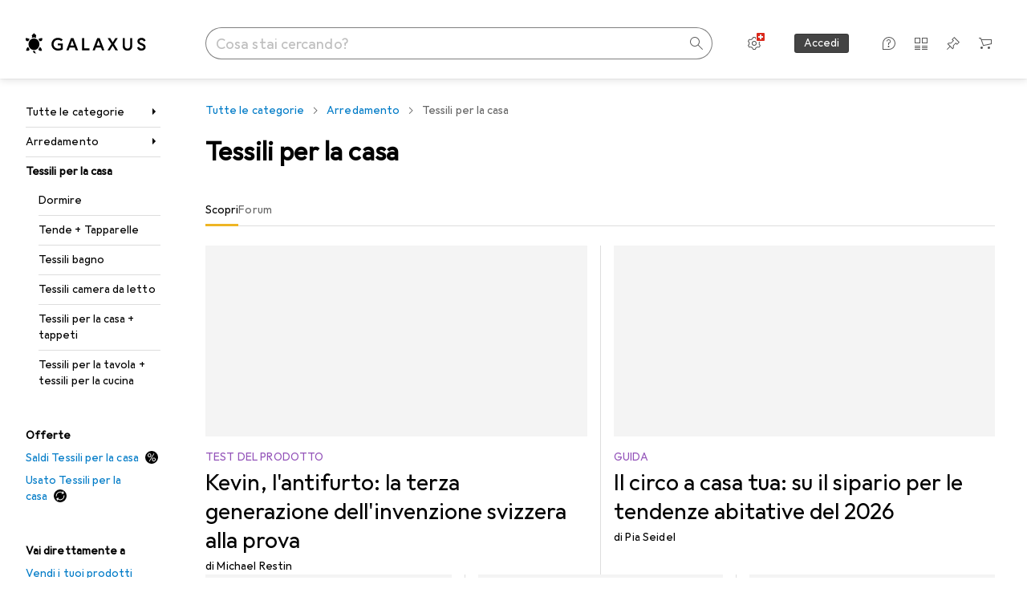

--- FILE ---
content_type: text/html; charset=utf-8
request_url: https://www.galaxus.ch/it/s14/tag/tessili-per-la-casa-459
body_size: 36601
content:
<!DOCTYPE html><html class="galaxus light-mode" lang="it"><head><meta charSet="utf-8" data-next-head=""/><meta name="viewport" content="width=device-width, interactive-widget=resizes-content" data-next-head=""/><meta name="robots" content="index, follow" data-next-head=""/><link rel="alternate" href="https://www.galaxus.ch/de/s14/tag/heimtextilien-459" hrefLang="de-CH" data-next-head=""/><link rel="alternate" href="https://www.galaxus.ch/en/s14/tag/home-textiles-459" hrefLang="en-CH" data-next-head=""/><link rel="alternate" href="https://www.galaxus.ch/fr/s14/tag/linge-de-maison-459" hrefLang="fr-CH" data-next-head=""/><link rel="alternate" href="https://www.galaxus.ch/it/s14/tag/tessili-per-la-casa-459" hrefLang="it-CH" data-next-head=""/><title data-next-head="">Acquista prodotti da Tessili per la casa - Galaxus</title><meta content="Scoprite i prodotti in Tessili per la casa - ✔ Servizio e consigli migliori ✔ Consegna veloce ✔ Comunità forte" name="description" data-next-head=""/><link href="https://www.galaxus.ch/it/s14/tag/tessili-per-la-casa-459" rel="canonical" data-next-head=""/><meta content="_YBCM7WFf9exvdMJuXNs5rljqZAS8wrufeIWeVB3ohU" name="google-site-verification"/><meta content="Wn05moJ_2g0lCXC1d5EdzTnhPQZzO5iHwDlzUdMSlcQ" name="google-site-verification"/><meta content="3i9c4gDpujmw0rqUDEiJ8Jc7zldVmXBBdtJ689paHdc" name="google-site-verification"/><meta content="B1Qxkm2N2ZRYYPQzLJw1iBzjnaTh_uOYQGuQDjC8i9w" name="google-site-verification"/><meta content="981DFE52913CC5503987B1DB130906D4" name="msvalidate.01"/><meta content="64f73c3385437c96437a02185a04818c" name="p:domain_verify"/><link rel="apple-touch-icon" sizes="180x180" href="https://static03.galaxus.com/static/images/galaxus/pwa/apple-touch-icon.png"/><link rel="icon" type="image/png" href="https://static03.galaxus.com/static/images/galaxus/pwa/favicon-32x32.png" sizes="32x32"/><link rel="icon" type="image/png" href="https://static03.galaxus.com/static/images/galaxus/pwa/android-chrome-192x192.png" sizes="192x192"/><link rel="icon" type="image/png" href="https://static03.galaxus.com/static/images/galaxus/pwa/favicon-16x16.png" sizes="16x16"/><link href="/static/meta/manifest_galaxus.json" rel="manifest"/><link rel="mask-icon" href="https://static03.galaxus.com/static/images/galaxus/pwa/safari-pinned-tab.svg" color="#333333"/><link href="https://static03.galaxus.com/static/images/galaxus/favicon.ico" rel="shortcut icon" type="image/x-icon"/><meta name="msapplication-TileColor" content="#000000"/><meta name="theme-color" content="#ffffff" media="(prefers-color-scheme: light)"/><meta name="theme-color" content="#1f1f1f" media="(prefers-color-scheme: dark)"/><meta content="/static/meta/msconfig_galaxus.xml" name="msapplication-config"/><meta http-equiv="delegate-ch" content="sec-ch-ua https://ud.galaxus.ch; sec-ch-ua-full-version-list https://ud.galaxus.ch; sec-ch-ua-full-version https://ud.galaxus.ch; sec-ch-ua-mobile https://ud.galaxus.ch; sec-ch-ua-platform https://ud.galaxus.ch; sec-ch-ua-platform-version https://ud.galaxus.ch; sec-ch-ua-arch https://ud.galaxus.ch; sec-ch-ua-bitness https://ud.galaxus.ch; sec-ch-ua-model https://ud.galaxus.ch; sec-ch-ua-wow64 https://ud.galaxus.ch"/><meta name="mobile-web-app-capable" content="yes"/><meta name="apple-mobile-web-app-status-bar-style" content="black"/><meta name="format-detection" content="telephone=no"/><link href="/static/meta/opensearch_galaxus_ch.xml" rel="search" title="DigitecGalaxus Search" type="application/opensearchdescription+xml"/><link rel="preload" href="https://static03.galaxus.com/_next/static/css/6c09f09d13ec043e.css" as="style" crossorigin="anonymous"/><link rel="preload" href="https://static03.galaxus.com/_next/static/css/59651bde18c15a1f.css" as="style" crossorigin="anonymous"/><link rel="preload" href="https://static03.galaxus.com/_next/static/css/5a4a8172d8ae32b1.css" as="style" crossorigin="anonymous"/><link rel="preload" href="https://static03.galaxus.com/_next/static/css/32b7fc5f7e8e2e14.css" as="style" crossorigin="anonymous"/><link rel="preload" href="https://static03.galaxus.com/_next/static/css/3c363843f83f2840.css" as="style" crossorigin="anonymous"/><script type="application/ld+json" data-next-head="">{"@context":"https://schema.org","@type":"BreadcrumbList","itemListElement":[{"@type":"ListItem","position":1,"name":"Arredamento","item":"https://www.galaxus.ch/it/s14/sector/arredamento-14"},{"@type":"ListItem","position":2,"name":"Tessili per la casa","item":"https://www.galaxus.ch/it/s14/tag/tessili-per-la-casa-459"}]}</script><link fetchPriority="high" rel="preload" as="image" imageSrcSet="https://static.digitecgalaxus.ch/im/Files/7/7/3/7/8/6/1/1/P100010921.png?impolicy=teaser&amp;resizeWidth=563&amp;resizeHeight=282 563w,https://static.digitecgalaxus.ch/im/Files/7/7/3/7/8/6/1/1/P100010921.png?impolicy=teaser&amp;resizeWidth=1126&amp;resizeHeight=563 1126w" imageSizes="563px" media="(min-width: 1600px)" data-next-head=""/><link fetchPriority="high" rel="preload" as="image" imageSrcSet="https://static.digitecgalaxus.ch/im/Files/7/7/3/7/8/6/1/1/P100010921.png?impolicy=teaser&amp;resizeWidth=476&amp;resizeHeight=238 476w,https://static.digitecgalaxus.ch/im/Files/7/7/3/7/8/6/1/1/P100010921.png?impolicy=teaser&amp;resizeWidth=952&amp;resizeHeight=476 952w" imageSizes="476px" media="(min-width: 700px) and (max-width: 1599px)" data-next-head=""/><link fetchPriority="high" rel="preload" as="image" imageSrcSet="https://static.digitecgalaxus.ch/im/Files/7/7/3/7/8/6/1/1/P100010921.png?impolicy=teaser&amp;resizeWidth=667&amp;resizeHeight=334 667w,https://static.digitecgalaxus.ch/im/Files/7/7/3/7/8/6/1/1/P100010921.png?impolicy=teaser&amp;resizeWidth=1334&amp;resizeHeight=667 1334w" imageSizes="calc(100vw - 32px)" media="(max-width: 699px)" data-next-head=""/><script>(function(w,l){w[l] = w[l] || [];w[l].push({'gtm.start':new Date().getTime(),event:'gtm.js'});})(window,'dataLayer');</script><script>window.dataLayer=window.dataLayer||[];function gtag(){window.dataLayer.push(arguments);}gtag('consent','default',{"ad_storage":"granted","analytics_storage":"granted","ad_user_data":"granted","ad_personalization":"granted"});gtag("set", "ads_data_redaction", false);</script><script type="application/ld+json">{"@context":"https://schema.org","@type":"WebSite","name":"Galaxus","url":"https://www.galaxus.ch","potentialAction":{"@type":"SearchAction","target":"https://www.galaxus.ch/search?q={search_term_string}","query-input":"required name=search_term_string"}}</script><script type="application/ld+json">{"@context":"https://schema.org","@type":"Organization","name":"Galaxus","url":"https://www.galaxus.ch","logo":"https://static03.galaxus.com/static/images/galaxus/logo.svg"}</script><style data-name="global">a,abbr,acronym,address,applet,article,aside,audio,b,big,blockquote,body,button,canvas,caption,center,cite,code,dd,del,details,dfn,div,dl,dt,em,embed,fieldset,figcaption,figure,footer,form,h1,h2,h3,h4,h5,h6,header,hgroup,html,i,iframe,img,ins,kbd,label,legend,li,mark,menu,nav,object,ol,output,p,pre,q,ruby,s,samp,section,small,span,strike,strong,sub,summary,sup,table,tbody,td,tfoot,th,thead,time,tr,tt,u,ul,var,video{padding:0;border:0;margin:0;font:inherit;letter-spacing:inherit;vertical-align:baseline}article,aside,details,figcaption,figure,footer,header,hgroup,menu,nav,section{display:block}ul{list-style:none}blockquote,q{quotes:none}blockquote::after,blockquote::before,q::after,q::before{content:none}table{border-collapse:collapse;border-spacing:0}html,body,input,textarea,select{font:var(--ft0);letter-spacing:var(--ls0)}html{box-sizing:border-box;-webkit-font-smoothing:antialiased;scroll-behavior:smooth}body{text-size-adjust:100%;-webkit-text-size-adjust:100%;color:var(--1k779jv);background-color:var(--mnsyke)}@media(hover:none),(pointer:coarse){body{-webkit-tap-highlight-color:transparent}}*,*::after,*::before{box-sizing:inherit;font-synthesis:none}*:focus{outline:0}a:focus-visible,button:focus-visible,[tabindex]:focus-visible{outline:var(--el8vih) solid 2px;outline-offset:4px}dialog{color:unset}hr{width:100%;height:1px;border:0;margin:0;background-color:var(--8tcvzo)}strong,b{font-weight:650}i,em{font-style:normal}small{font:var(--ftb);letter-spacing:var(--ls0)}ol{padding-left:24px}@media(min-width:992px){ol{padding-left:16px}}p{margin-bottom:24px;word-wrap:break-word}sub,sup{vertical-align:baseline;position:relative;top:-0.3em;left:2px}img{display:block;max-width:100%}noscript img{max-height:100%}.galaxus{color-scheme:light;font-feature-settings:"calt" 1}@media(prefers-color-scheme:dark){.galaxus.system-mode{color-scheme:dark}}@media screen{.galaxus.dark-mode{color-scheme:dark}}@font-face{font-family:Galactica;font-style:normal;font-display:swap;src:url("https://static03.galaxus.com/static/fonts/Galactica/galactica-2024-12-19.woff2") format("woff2-variations")}.galaxus{--f:Galactica,Arial,sans-serif;--fc:Monaco,'Lucida Console',monospace;--ls0:.01em;--ls1:0;--ls2:.005em;--ls3:0;--ls4:0;--ls5:0;--ls6:.005em;--ls7:.005em;--ls8:0;--ls9:.01em;--ls10:.01em;--ls11:.005em;--ls12:.01em;--ft0:400 16px/24px var(--f);--ft1:650 28px/36px var(--f);--ft2:400 28px/36px var(--f);--ft3:300 28px/36px var(--f);--ft4:650 24px/32px var(--f);--ft5:400 24px/32px var(--f);--ft6:300 24px/32px var(--f);--ft7:650 20px/28px var(--f);--ft8:400 20px/28px var(--f);--ft9:650 16px/24px var(--f);--fta:650 13px/20px var(--f);--ftb:400 13px/20px var(--f);--ftc:0 0/0 var(--f);--ftd:650 24px/28px var(--f);--fte:650 24px/28px var(--f);--ftf:400 24px/28px var(--f);--ftg:650 16px/20px var(--f);--fth:650 16px/20px var(--f);--fti:400 16px/20px var(--f);--ftj:650 30px/36px var(--f);--ftk:650 24px/36px var(--f);--ftl:400 24px/36px var(--f);--ftm:650 20px/32px var(--f);--ftn:650 18px/28px var(--f);--fto:400 24px/36px var(--f);--ftp:550 24px/36px var(--f);--ftq:400 14px/20px var(--f);--ftr:400 18px/28px var(--f);--fts:400 18px/28px var(--f);--ftt:400 14px/20px var(--f);--ftu:400 16px/24px var(--f);--ftv:400 14px/20px var(--fc);--ft10:400 24px/32px var(--f);--ft11:400 24px/32px var(--f);--ft12:400 20px/28px var(--f);--ft13:400 13px/20px var(--f);--ft14:400 13px/20px var(--f)}@media(min-width:992px){.galaxus{--ls0:.005em;--ls1:.005em;--ls2:0;--ft0:400 14px/20px var(--f);--ft1:650 32px/40px var(--f);--ft2:400 32px/40px var(--f);--ft3:300 32px/40px var(--f);--ft4:650 22px/32px var(--f);--ft5:400 22px/32px var(--f);--ft6:300 22px/32px var(--f);--ft7:650 18px/28px var(--f);--ft8:400 18px/28px var(--f);--ft9:650 14px/20px var(--f);--fta:650 12px/16px var(--f);--ftb:400 12px/16px var(--f);--ftc:300 18px/28px var(--f);--ftd:650 28px/32px var(--f);--fte:650 28px/32px var(--f);--ftf:400 28px/32px var(--f);--ftg:650 18px/24px var(--f);--fth:650 18px/24px var(--f);--fti:400 18px/24px var(--f);--ftj:650 36px/44px var(--f);--ftk:650 24px/32px var(--f);--ftl:400 24px/32px var(--f);--ftm:650 20px/28px var(--f);--ftn:650 18px/28px var(--f);--fto:400 24px/32px var(--f);--ftp:550 24px/32px var(--f);--ftq:400 14px/20px var(--f);--ftr:400 18px/28px var(--f);--fts:400 18px/28px var(--f);--ftt:400 14px/20px var(--f);--ftu:400 16px/24px var(--f);--ftv:400 14px/20px var(--fc);--ft10:400 32px/40px var(--f);--ft11:400 28px/36px var(--f);--ft12:400 22px/28px var(--f);--ft13:400 14px/20px var(--f);--ft14:400 14px/20px var(--f)}}</style><style data-name="color-index">@media (prefers-color-scheme: dark) {.galaxus.system-mode {--10198j9:#000;--10fdxby:#ffffff4d;--10wxayo:#ffc32d;--10zc1sx:linear-gradient(90deg, #1f1f1f00 0%, #1f1f1f 100%);--116ebtm:#565656;--11k4fu6:#ffffff4d;--11uxnuz:#ffffff4d;--11ze9gf:#565656;--12avdrq:#000000b2;--12f6pt6:#ffffff0d;--13gttpa:#bfbfbf;--13lbujv:#72c7f9;--14tq9sz:#ffffff26;--14yw65y:#af79d4;--15w8i5m:#c4a277;--16dqibr:#ffffff1a;--16etj21:#333;--178lrn9:#111;--17id2wm:#ffffff26;--1802cpk:#b384d3;--18bkghk:#bfbfbf;--18mbd5k:#ffffff26;--19bphjt:#fff;--19e0aml:#ffffff4d;--19fm2i7:#666;--19l6crt:0px 0px 2px #000000b2, 0px 4px 8px #0006;--19oac2x:transparent;--19obz6c:#fff;--19pdxr4:#444;--19q34jv:#84d160;--19ybwvn:#ffffffb2;--1b2jklt:#84d160;--1b3ysqz:linear-gradient(90deg, #1f1f1f 0%, #1f1f1f00 100%);--1bsnx6i:#1f1f1f;--1bvinsk:#f67858;--1byzemk:#0000;--1c3enij:0px 0 12px 0 #0009;--1cs21pp:#FFFFFF4D;--1dcp944:#ffc32d;--1e1nam5:#FFC32D;--1e2y184:#48aff0;--1e78k81:#2b2b2b;--1eji9xz:#ffffff1a;--1el3wc5:#bfbfbf;--1epgvlt:#e5e5e5;--1f6nfo1:#ffffff1a;--1fs683b:#ffffff1a;--1gh4fyk:#1f1f1f;--1gy5qv4:#ffffff0d;--1ilz6pk:#ffffff0d;--1iw4c67:#af79d4;--1jcyncc:#ffffff26;--1jenak1:#FFFFFF;--1jjhjrr:#e5e5e5;--1jr24av:#0000;--1k302as:#333;--1kv95zd:#0000000d;--1l0took:#ffffff1a;--1l9wjie:#0000;--1lhh4qw:#73c44d;--1lz7d1k:#ffc32d;--1m2au4v:#ffffff14;--1m7c0iq:#fff;--1mluoex:#ffffff1a;--1n754pp:#333;--1naf775:#e86646;--1nbeg1b:#0000;--1op5af4:#fff;--1p7drkc:0.7;--1pijdqe:#2A2A2A;--1pxi431:#ffffffb2;--1qckhab:#AF79D4;--1qt5jj4:#ffffff26;--1rj4qld:#666;--1rq52fl:#ffffffb2;--1sonjyf:linear-gradient(-90deg, #1f1f1f 16%, #1f1f1f80 50%, #1f1f1f00 100%);--1t3m607:#ffffff4d;--1t3rh8a:#9353b9;--1t3xp4a:#2b2b2b;--1tllhru:#444;--1tzscxq:#f2f2f2;--1v28369:#1f1f1f;--1wkxsro:#e5e5e5;--1xwle07:#e5e5e5;--1y2ihij:#ffffffb2;--1y2sw54:#ffffff1a;--2biaax:#2a2a2a;--2c9uxh:#333;--3na90j:0px 0px 2px #000000b2, 0px 2px 4px #0006;--3svjg1:#1f1f1f;--3tqlot:#bfbfbf;--4gbqr3:#2a2a2a;--5ojh3z:#9353B9;--5ok7jj:#48aff0;--5rgcsr:#ffffff1a;--5t3te7:#ffffffb2;--7477sm:#2b2b2b;--816hav:#2a2a2a;--8vgz8i:#ffffff4d;--8y34a6:#212121;--9t0wyt:linear-gradient(270deg, #1f1f1f 0%, #0000 100%);--akgbsb:0.94;--bhhn4z:linear-gradient(90deg, #1f1f1f 0%, #0000 100%);--c7eeob:#0000;--csyw65:#ffffffb2;--ct6858:#fff;--czatuv:#f67858;--d27tvg:0px 0px 2px #000000b2, 0px 8px 16px #0006;--dupgx1:#c4a277;--eebixj:#666;--frx560:#ddd;--gowxvt:#af79d4;--gsbz9m:#0000;--hzesyh:#ffffffb2;--jfvl85:#0000000d;--jg28df:#fff;--jixtcb:0px 0px 2px #000000b2, 0px 6px 12px #0006;--jm03sy:#0000000d;--kcefly:#af79d4;--kmu7ha:#565656;--kn0bua:#bfbfbf;--l8tbce:#ffffffb2;--mnsyke:#1f1f1f;--o0tuw4:#0000;--o2azza:rgba(255, 255, 255, 0.94);--q0c0r4:#ff8000;--qoiju5:#ffffff26;--s14uma:#666;--sd4rx5:#2a2a2a;--szez4g:#333;--tzsdr8:#0000;--urbep5:#ffffff4d;--uregg6:#444;--vyp9f0:#ffffff4d;--xeucnu:#666;--xy9czy:#0000000d;--yjx2he:linear-gradient(90deg, #1f1f1f 16%, #1f1f1f80 50%, #1f1f1f00 100%);--ym9vvo:#af79d4;--zet43d:#bfbfbf;--zlz686:rgb(161 161 161);}}.galaxus.dark-mode {--10198j9:#000;--10fdxby:#ffffff4d;--10wxayo:#ffc32d;--10zc1sx:linear-gradient(90deg, #1f1f1f00 0%, #1f1f1f 100%);--116ebtm:#565656;--11k4fu6:#ffffff4d;--11uxnuz:#ffffff4d;--11ze9gf:#565656;--12avdrq:#000000b2;--12f6pt6:#ffffff0d;--13gttpa:#bfbfbf;--13lbujv:#72c7f9;--14tq9sz:#ffffff26;--14yw65y:#af79d4;--15w8i5m:#c4a277;--16dqibr:#ffffff1a;--16etj21:#333;--178lrn9:#111;--17id2wm:#ffffff26;--1802cpk:#b384d3;--18bkghk:#bfbfbf;--18mbd5k:#ffffff26;--19bphjt:#fff;--19e0aml:#ffffff4d;--19fm2i7:#666;--19l6crt:0px 0px 2px #000000b2, 0px 4px 8px #0006;--19oac2x:transparent;--19obz6c:#fff;--19pdxr4:#444;--19q34jv:#84d160;--19ybwvn:#ffffffb2;--1b2jklt:#84d160;--1b3ysqz:linear-gradient(90deg, #1f1f1f 0%, #1f1f1f00 100%);--1bsnx6i:#1f1f1f;--1bvinsk:#f67858;--1byzemk:#0000;--1c3enij:0px 0 12px 0 #0009;--1cs21pp:#FFFFFF4D;--1dcp944:#ffc32d;--1e1nam5:#FFC32D;--1e2y184:#48aff0;--1e78k81:#2b2b2b;--1eji9xz:#ffffff1a;--1el3wc5:#bfbfbf;--1epgvlt:#e5e5e5;--1f6nfo1:#ffffff1a;--1fs683b:#ffffff1a;--1gh4fyk:#1f1f1f;--1gy5qv4:#ffffff0d;--1ilz6pk:#ffffff0d;--1iw4c67:#af79d4;--1jcyncc:#ffffff26;--1jenak1:#FFFFFF;--1jjhjrr:#e5e5e5;--1jr24av:#0000;--1k302as:#333;--1kv95zd:#0000000d;--1l0took:#ffffff1a;--1l9wjie:#0000;--1lhh4qw:#73c44d;--1lz7d1k:#ffc32d;--1m2au4v:#ffffff14;--1m7c0iq:#fff;--1mluoex:#ffffff1a;--1n754pp:#333;--1naf775:#e86646;--1nbeg1b:#0000;--1op5af4:#fff;--1p7drkc:0.7;--1pijdqe:#2A2A2A;--1pxi431:#ffffffb2;--1qckhab:#AF79D4;--1qt5jj4:#ffffff26;--1rj4qld:#666;--1rq52fl:#ffffffb2;--1sonjyf:linear-gradient(-90deg, #1f1f1f 16%, #1f1f1f80 50%, #1f1f1f00 100%);--1t3m607:#ffffff4d;--1t3rh8a:#9353b9;--1t3xp4a:#2b2b2b;--1tllhru:#444;--1tzscxq:#f2f2f2;--1v28369:#1f1f1f;--1wkxsro:#e5e5e5;--1xwle07:#e5e5e5;--1y2ihij:#ffffffb2;--1y2sw54:#ffffff1a;--2biaax:#2a2a2a;--2c9uxh:#333;--3na90j:0px 0px 2px #000000b2, 0px 2px 4px #0006;--3svjg1:#1f1f1f;--3tqlot:#bfbfbf;--4gbqr3:#2a2a2a;--5ojh3z:#9353B9;--5ok7jj:#48aff0;--5rgcsr:#ffffff1a;--5t3te7:#ffffffb2;--7477sm:#2b2b2b;--816hav:#2a2a2a;--8vgz8i:#ffffff4d;--8y34a6:#212121;--9t0wyt:linear-gradient(270deg, #1f1f1f 0%, #0000 100%);--akgbsb:0.94;--bhhn4z:linear-gradient(90deg, #1f1f1f 0%, #0000 100%);--c7eeob:#0000;--csyw65:#ffffffb2;--ct6858:#fff;--czatuv:#f67858;--d27tvg:0px 0px 2px #000000b2, 0px 8px 16px #0006;--dupgx1:#c4a277;--eebixj:#666;--frx560:#ddd;--gowxvt:#af79d4;--gsbz9m:#0000;--hzesyh:#ffffffb2;--jfvl85:#0000000d;--jg28df:#fff;--jixtcb:0px 0px 2px #000000b2, 0px 6px 12px #0006;--jm03sy:#0000000d;--kcefly:#af79d4;--kmu7ha:#565656;--kn0bua:#bfbfbf;--l8tbce:#ffffffb2;--mnsyke:#1f1f1f;--o0tuw4:#0000;--o2azza:rgba(255, 255, 255, 0.94);--q0c0r4:#ff8000;--qoiju5:#ffffff26;--s14uma:#666;--sd4rx5:#2a2a2a;--szez4g:#333;--tzsdr8:#0000;--urbep5:#ffffff4d;--uregg6:#444;--vyp9f0:#ffffff4d;--xeucnu:#666;--xy9czy:#0000000d;--yjx2he:linear-gradient(90deg, #1f1f1f 16%, #1f1f1f80 50%, #1f1f1f00 100%);--ym9vvo:#af79d4;--zet43d:#bfbfbf;--zlz686:rgb(161 161 161);}.galaxus {--11uswlt:#73c44d;--11xugvy:#b384d3;--125kr1u:#004478;--12illp0:#ffc32d;--136ew04:#c25700;--13igwez:#00000042;--13lrw8k:#72c7f9;--1487xqb:#48aff0;--15pku1g:#84d160;--16bnlea:#000;--18dq9hi:#b384d3;--18l264y:#c94125;--18seuq4:#000000b2;--19r5s0h:#c4a277;--1a8nx8y:#84d160;--1aptxqr:#0000;--1aqyk1g:#84d160;--1b126oq:#00000042;--1c18byc:#666;--1cn9z1m:#c94125;--1e1wfrd:#c94125;--1elv1fq:#007bc7;--1et2qvs:#000000b2;--1fschfn:#000000;--1kiwm3g:#c4a277;--1m0qens:#000;--1q6k8qi:#72c7f9;--1szzp6j:#ffffffb2;--1x3wavf:#9353b9;--1xjazq4:#ffc32d;--2bkez0:#f67858;--2ghp4c:#000000b2;--2qh9il:#ffc32d;--2tqzub:#fff;--37nihi:#f67858;--5dk0l:#b3b3b3;--6bpuh7:#b384d3;--6w2yz3:#e86646;--8wcah8:#72c7f9;--c0n4uk:#e86646;--c81mjn:#565656;--fgk6wf:#ff8000;--fhq0wf:#0000;--fx2ow1:#bfbfbf;--kxr06q:#000;--mkbsy3:#f67858;--nlm8dm:#000;--npe9u0:#73c44d;--r4ugpg:#9353b9;--s6kaa7:#0000001a;--sluo2r:#ffc32d;--ugueyt:#e86646;--v16niv:transparent;--wuc7rf:#565656;--xy1o5e:#f2d13a;--y29x19:#c4a277;--z1wdaa:#ffc32d;--z3kh0c:#EEEEEE;--z94kwh:#b384d3;--zkgeuy:#ffffff4d;--10198j9:#fff;--10fdxby:#b3b3b3;--10wxayo:#eeb524;--10zc1sx:linear-gradient(90deg, #fff0 0%, #fff 100%);--116ebtm:#eee;--11k4fu6:#ddd;--11uxnuz:#00000042;--11ze9gf:#ddd;--12avdrq:#00000080;--12f6pt6:#00000005;--13gttpa:#565656;--13lbujv:#007bc7;--14tq9sz:#ddd;--14yw65y:#565656;--15w8i5m:#8e694a;--16dqibr:#0000001a;--16etj21:#f5f5f5;--178lrn9:#333;--17id2wm:#ffffff1a;--1802cpk:#9353b9;--18bkghk:#000;--18mbd5k:#0000001a;--19bphjt:#b3b3b3;--19e0aml:#0003;--19fm2i7:#b3b3b3;--19l6crt:0px 0px 2px #00000029, 0px 4px 8px #00000014;--19oac2x:#00000008;--19obz6c:#000;--19pdxr4:#eee;--19q34jv:#2b8800;--19ybwvn:#0009;--1b2jklt:#73c44d;--1b3ysqz:linear-gradient(90deg, #fff 0%, #fff0 100%);--1bsnx6i:#F7F7F7;--1bvinsk:#c94125;--1byzemk:#c94125;--1c3enij:0px 0 8px 0 #0003;--1cs21pp:#00000060;--1dcp944:#565656;--1e1nam5:#444;--1e2y184:#004478;--1e78k81:#ddd;--1eji9xz:#0003;--1el3wc5:#666;--1epgvlt:#565656;--1f6nfo1:#eee;--1fs683b:#f5f5f5;--1gh4fyk:#ddd;--1gy5qv4:#f5f5f5;--1ilz6pk:#0000000d;--1iw4c67:#000;--1jcyncc:#0003;--1jenak1:transparent;--1jjhjrr:#ddd;--1jr24av:#48aff0;--1k302as:#eee;--1kv95zd:#0003;--1l0took:#56565657;--1l9wjie:#e86646;--1lhh4qw:#2b8800;--1lz7d1k:#a36b13;--1m2au4v:#00000005;--1m7c0iq:#333;--1mluoex:#00000008;--1n754pp:#ddd;--1naf775:#c94125;--1nbeg1b:#00000008;--1op5af4:#565656;--1p7drkc:0.6;--1pijdqe:#f5f5f5;--1pxi431:#000;--1qckhab:#444444;--1qt5jj4:#f5f5f5;--1rj4qld:#ddd;--1rq52fl:#00000080;--1sonjyf:linear-gradient(-90deg, #fff 16%, #ffffff80 50%, #fff0 100%);--1t3m607:#ffc32d;--1t3rh8a:#000;--1t3xp4a:#fbfbfb;--1tllhru:#ddd;--1tzscxq:#fafafa;--1v28369:#f5f5f5;--1wkxsro:#444;--1xwle07:#000;--1y2ihij:#000000b2;--1y2sw54:#0000000d;--2biaax:#f5f5f5;--2c9uxh:#fbfbfb;--3na90j:0px 0px 2px #00000029, 0px 2px 4px #00000014;--3svjg1:#0000;--3tqlot:#b3b3b3;--4gbqr3:#eee;--5ojh3z:#000000;--5ok7jj:#72c7f9;--5rgcsr:#b3b3b3;--5t3te7:#565656;--7477sm:#eee;--816hav:#fff;--8vgz8i:#0000004d;--8y34a6:#444;--9t0wyt:linear-gradient(270deg, #fff 0%, #0000 100%);--akgbsb:1;--bhhn4z:linear-gradient(90deg, #fff 0%, #0000 100%);--c7eeob:#2b8800;--csyw65:#000000de;--ct6858:#F7F7F7;--czatuv:#e86646;--d27tvg:0px 0px 2px #00000029, 0px 8px 16px #00000014;--dupgx1:#b89363;--eebixj:#565656;--frx560:#b3b3b3;--gowxvt:#444;--gsbz9m:#ddd;--hzesyh:#b3b3b3;--jfvl85:#0000;--jg28df:#444;--jixtcb:0px 0px 2px #00000029, 0px 6px 12px #00000014;--jm03sy:#00000008;--kcefly:#ffc32d;--kmu7ha:#b3b3b3;--kn0bua:#444;--l8tbce:#666;--mnsyke:#fff;--o0tuw4:#d9d9d9;--o2azza:rgba(255, 255, 255, 1);--q0c0r4:#c25700;--qoiju5:#eee;--s14uma:#eee;--sd4rx5:#fbfbfb;--szez4g:#fff;--tzsdr8:#007bc7;--urbep5:#0000001a;--uregg6:#fff;--vyp9f0:#0006;--xeucnu:#444;--xy9czy:#00000005;--yjx2he:linear-gradient(90deg, #fff 16%, #ffffff80 50%, #fff0 100%);--ym9vvo:#9353b9;--zet43d:#999;--zlz686:rgb(234 234 234);--11w6zve:var(--10wxayo);--1an6v4v:var(--10198j9);--1ddv6cn:var(--19obz6c);--1e2lz3i:var(--1bvinsk);--1emv98y:var(--1b2jklt);--1hmhgt1:var(--19ybwvn);--1i1y7oh:var(--1e78k81);--1i4jrop:var(--10fdxby);--1i7vhkq:var(--1b2jklt);--1jgx79d:var(--16etj21);--1k779jv:var(--19obz6c);--1kjaa1g:var(--10wxayo);--1lpsrp6:var(--1e78k81);--1mds2u2:var(--19ybwvn);--1me06pr:var(--19pdxr4);--1mydrm8:var(--19fm2i7);--1nouu4:var(--1eji9xz);--1oivmeg:var(--1epgvlt);--1ourvk:var(--19q34jv);--1p6kokw:var(--11k4fu6);--1pcc0qy:var(--1epgvlt);--1pcu1xm:var(--13gttpa);--1pkp66m:var(--16dqibr);--1q3kdbu:var(--19pdxr4);--1r9ee73:var(--19fm2i7);--1rgmdi2:var(--13lbujv);--1rwo1a7:var(--1epgvlt);--1soxc7:var(--18mbd5k);--1t7vhzs:var(--12f6pt6);--1u9ygda:var(--1el3wc5);--1vd89ah:var(--19obz6c);--1xi8fgy:var(--16dqibr);--36dmas:var(--1kv95zd);--411cc2:var(--1k302as);--4hqdzv:var(--19obz6c);--7pw0f9:var(--1y2sw54);--7s8lb5:var(--10fdxby);--8tcvzo:var(--1tllhru);--9tzhrd:var(--1bvinsk);--a3wez2:var(--19obz6c);--bcrr7q:var(--1tllhru);--cp4reo:var(--19ybwvn);--cpxbrn:var(--1k302as);--crif7f:var(--12f6pt6);--dd9sra:var(--19ybwvn);--el8vih:var(--13lbujv);--ezs0k9:var(--16dqibr);--feqtyv:var(--15w8i5m);--fwcwr2:var(--1rj4qld);--gibher:var(--11k4fu6);--go7ibp:var(--1jcyncc);--gp2onh:var(--19ybwvn);--gtrwf6:var(--2biaax);--h725xa:var(--3tqlot);--hb9cw6:var(--eebixj);--hplxs6:var(--5rgcsr);--idx9s6:var(--czatuv);--ig2z62:var(--19fm2i7);--j7a0i8:var(--1fs683b);--jbj478:var(--1epgvlt);--jfj8r7:var(--1t3rh8a);--ju5yqa:var(--19obz6c);--k9sr1x:var(--1epgvlt);--kauol6:var(--13gttpa);--krrwn4:var(--1gy5qv4);--l312ps:var(--1bvinsk);--l3p4nm:var(--13gttpa);--lqnzoy:var(--19q34jv);--n58p75:var(--1tllhru);--orpcq:var(--19q34jv);--owtcz:var(--gowxvt);--q6oupi:var(--14yw65y);--qjzfbd:var(--1f6nfo1);--r60rxs:var(--16dqibr);--t93p7n:var(--19obz6c);--tjy90m:var(--1iw4c67);--uiomd2:var(--19pdxr4);--v8dujx:var(--1bvinsk);--vek2ri:var(--1b2jklt);--wdchxm:var(--1wkxsro);--wi90k:var(--14tq9sz);--ww50yn:var(--19obz6c);--x1pr6s:var(--19q34jv);--x8g5j4:var(--1802cpk);--y3r8ek:var(--19pdxr4);--zel1lv:var(--16etj21);--zgi6zl:var(--11uxnuz);}</style><link rel="stylesheet" href="https://static03.galaxus.com/_next/static/css/6c09f09d13ec043e.css" crossorigin="anonymous" data-n-g=""/><link rel="stylesheet" href="https://static03.galaxus.com/_next/static/css/59651bde18c15a1f.css" crossorigin="anonymous" data-n-p=""/><link rel="stylesheet" href="https://static03.galaxus.com/_next/static/css/5a4a8172d8ae32b1.css" crossorigin="anonymous" data-n-p=""/><link rel="stylesheet" href="https://static03.galaxus.com/_next/static/css/32b7fc5f7e8e2e14.css" crossorigin="anonymous" data-n-p=""/><link rel="stylesheet" href="https://static03.galaxus.com/_next/static/css/3c363843f83f2840.css" crossorigin="anonymous" data-n-p=""/><noscript data-n-css=""></noscript><script defer="" crossorigin="anonymous" noModule="" src="https://static03.galaxus.com/_next/static/chunks/polyfills-42372ed130431b0a.js"></script><script src="https://static03.galaxus.com/_next/static/chunks/webpack-5444484ac77ebed3.js" defer="" crossorigin="anonymous"></script><script src="https://static03.galaxus.com/_next/static/chunks/framework-a8814775d4bfb169.js" defer="" crossorigin="anonymous"></script><script src="https://static03.galaxus.com/_next/static/chunks/main-8275681e1329ae49.js" defer="" crossorigin="anonymous"></script><script src="https://static03.galaxus.com/_next/static/chunks/pages/_app-f0cbebdb4198055b.js" defer="" crossorigin="anonymous"></script><script src="https://static03.galaxus.com/_next/static/chunks/1909-1888982ba8451778.js" defer="" crossorigin="anonymous"></script><script src="https://static03.galaxus.com/_next/static/chunks/21358-30b5ba8a760a7e90.js" defer="" crossorigin="anonymous"></script><script src="https://static03.galaxus.com/_next/static/chunks/49465-7a97d15b6fec0577.js" defer="" crossorigin="anonymous"></script><script src="https://static03.galaxus.com/_next/static/chunks/1584-3929d2fa69b0b921.js" defer="" crossorigin="anonymous"></script><script src="https://static03.galaxus.com/_next/static/chunks/27865-20a2d9f2f0366760.js" defer="" crossorigin="anonymous"></script><script src="https://static03.galaxus.com/_next/static/chunks/60050-dcd9a664e660c75e.js" defer="" crossorigin="anonymous"></script><script src="https://static03.galaxus.com/_next/static/chunks/76357-d43718db0bc3b231.js" defer="" crossorigin="anonymous"></script><script src="https://static03.galaxus.com/_next/static/chunks/63614-47bc3a8349ac5b37.js" defer="" crossorigin="anonymous"></script><script src="https://static03.galaxus.com/_next/static/chunks/40646-66ab7240cbae4a73.js" defer="" crossorigin="anonymous"></script><script src="https://static03.galaxus.com/_next/static/chunks/99487-3ba8ce4321ca6a92.js" defer="" crossorigin="anonymous"></script><script src="https://static03.galaxus.com/_next/static/chunks/55354-089834343ca2a7ec.js" defer="" crossorigin="anonymous"></script><script src="https://static03.galaxus.com/_next/static/chunks/31406-58144899c0992bba.js" defer="" crossorigin="anonymous"></script><script src="https://static03.galaxus.com/_next/static/chunks/10812-5ffa6cc4453428bf.js" defer="" crossorigin="anonymous"></script><script src="https://static03.galaxus.com/_next/static/chunks/58717-6e0b2c97719fe2e8.js" defer="" crossorigin="anonymous"></script><script src="https://static03.galaxus.com/_next/static/chunks/99116-3619b20bc0b80585.js" defer="" crossorigin="anonymous"></script><script src="https://static03.galaxus.com/_next/static/chunks/97760-79eda081894d96b9.js" defer="" crossorigin="anonymous"></script><script src="https://static03.galaxus.com/_next/static/chunks/11065-9fbed8b562302aed.js" defer="" crossorigin="anonymous"></script><script src="https://static03.galaxus.com/_next/static/chunks/95318-d77bf54d5fb5c880.js" defer="" crossorigin="anonymous"></script><script src="https://static03.galaxus.com/_next/static/chunks/52721-91ceb931996d311c.js" defer="" crossorigin="anonymous"></script><script src="https://static03.galaxus.com/_next/static/chunks/87456-ba81076dad769746.js" defer="" crossorigin="anonymous"></script><script src="https://static03.galaxus.com/_next/static/chunks/13532-5cf47625c008605a.js" defer="" crossorigin="anonymous"></script><script src="https://static03.galaxus.com/_next/static/chunks/16678-b65292616cf81e0a.js" defer="" crossorigin="anonymous"></script><script src="https://static03.galaxus.com/_next/static/chunks/77794-f352d1235b62684c.js" defer="" crossorigin="anonymous"></script><script src="https://static03.galaxus.com/_next/static/chunks/8083-323defe61bc12970.js" defer="" crossorigin="anonymous"></script><script src="https://static03.galaxus.com/_next/static/chunks/51717-cf0d749dbeea2178.js" defer="" crossorigin="anonymous"></script><script src="https://static03.galaxus.com/_next/static/chunks/39668-0c47868a956fd773.js" defer="" crossorigin="anonymous"></script><script src="https://static03.galaxus.com/_next/static/chunks/26302-7926dae313597312.js" defer="" crossorigin="anonymous"></script><script src="https://static03.galaxus.com/_next/static/chunks/86690-fc6128c934fc02fe.js" defer="" crossorigin="anonymous"></script><script src="https://static03.galaxus.com/_next/static/chunks/78253-e910019acfbc8e77.js" defer="" crossorigin="anonymous"></script><script src="https://static03.galaxus.com/_next/static/chunks/77681-2c84df5b317a5dc2.js" defer="" crossorigin="anonymous"></script><script src="https://static03.galaxus.com/_next/static/chunks/71426-ed935b101dd54563.js" defer="" crossorigin="anonymous"></script><script src="https://static03.galaxus.com/_next/static/chunks/63861-acf7b74580cabaae.js" defer="" crossorigin="anonymous"></script><script src="https://static03.galaxus.com/_next/static/chunks/69626-02b2a3889a0bf77a.js" defer="" crossorigin="anonymous"></script><script src="https://static03.galaxus.com/_next/static/chunks/64692-69cbd755719aab91.js" defer="" crossorigin="anonymous"></script><script src="https://static03.galaxus.com/_next/static/chunks/26769-5081ce077ab3334b.js" defer="" crossorigin="anonymous"></script><script src="https://static03.galaxus.com/_next/static/chunks/94670-52408b21ed9b7f26.js" defer="" crossorigin="anonymous"></script><script src="https://static03.galaxus.com/_next/static/chunks/72214-8802bc7bf39911ce.js" defer="" crossorigin="anonymous"></script><script src="https://static03.galaxus.com/_next/static/chunks/pages/tag/%5BtitleAndTagId%5D-9e5901414b9b5c6d.js" defer="" crossorigin="anonymous"></script><script src="https://static03.galaxus.com/_next/static/pBfu4bFbSqGQLIIgNBxFM/_buildManifest.js" defer="" crossorigin="anonymous"></script><script src="https://static03.galaxus.com/_next/static/pBfu4bFbSqGQLIIgNBxFM/_ssgManifest.js" defer="" crossorigin="anonymous"></script></head><body><svg id="svgDefinitionsSSR" style="position:absolute;height:0"><clipPath id="stars" width="68" height="12"><path d="M8.65,7.14,12,4.35,8,4.06a.24.24,0,0,1-.2-.14L6,0,4.18,3.92a.24.24,0,0,1-.2.14L0,4.35,3.35,7.14a.22.22,0,0,1,.08.25L2.31,11.25,5.87,9a.24.24,0,0,1,.26,0l3.56,2.26L8.57,7.39A.26.26,0,0,1,8.65,7.14Zm14,0L26,4.35l-4-.29a.24.24,0,0,1-.2-.14L20,0,18.18,3.92a.24.24,0,0,1-.2.14l-4,.29,3.35,2.79a.22.22,0,0,1,.08.25l-1.12,3.86L19.87,9a.24.24,0,0,1,.26,0l3.56,2.26L22.57,7.39A.26.26,0,0,1,22.65,7.14Zm14,0L40,4.35l-4-.29a.24.24,0,0,1-.2-.14L34,0,32.18,3.92a.24.24,0,0,1-.2.14l-4,.29,3.35,2.79a.22.22,0,0,1,.08.25l-1.12,3.86L33.87,9a.24.24,0,0,1,.26,0l3.56,2.26L36.57,7.39A.26.26,0,0,1,36.65,7.14Zm14,0L54,4.35l-4-.29a.24.24,0,0,1-.2-.14L48,0,46.18,3.92a.24.24,0,0,1-.2.14l-4,.29,3.35,2.79a.22.22,0,0,1,.08.25l-1.12,3.86L47.87,9a.24.24,0,0,1,.26,0l3.56,2.26L50.57,7.39A.26.26,0,0,1,50.65,7.14Zm14,0L68,4.35l-4-.29a.24.24,0,0,1-.2-.14L62,0,60.18,3.92a.24.24,0,0,1-.2.14l-4,.29,3.35,2.79a.22.22,0,0,1,.08.25l-1.12,3.86L61.87,9a.24.24,0,0,1,.26,0l3.56,2.26L64.57,7.39A.26.26,0,0,1,64.65,7.14Z"></path></clipPath></svg><div id="__next"><div class="yPA3Cr9"><div class="yPA3Cr91"></div></div><div role="presentation" id="scrollbar-measure" class="yx2bhsj"><div class="yx2bhsj1"></div></div><!--$--><!--/$--><div class="yn9Sjfb1"><nav aria-label="Salta i link" class="yA1ZGvP" id="skipNavigation"><h2 class="yAa8UXh">Salta la navigazione dei link</h2><a tabindex="0" class="yA1ZGvP1 yRfMIL6 yRfMIL66" href="#pageContent">Vai al contenuto principale</a><a class="yA1ZGvP1 ygfraCR4 yRfMIL6 yRfMIL66" href="#mainNavigation">Vai alla navigazione</a><a class="yA1ZGvP1 yRfMIL6 yRfMIL66" href="#pageFooter">Passa al piè di pagina</a></nav><div id="pageHead" class="yyzDK7O"><header class="yyzDK7O3"><div class="yyzDK7O8"><div class="yyzDK7O7 yUjw3sV"><div class="yUjw3sV1 yUjw3sV2"></div></div></div><div id="logo" class="yyzDK7OB yyzDK7OC"><a aria-label="Go to homepage" class="yL6QRMe" href="/it"><svg fill="none" viewBox="0 0 65 80" width="65" height="65" class="yIUM0yP1 yELSOsz"><title>Galaxus</title><path fill="#000" fill-rule="evenodd" d="M23.889 16.319c-.142.425-.029.596.187.92.144.215.333.499.522.972h.237c2.365-.71 4.73-1.183 7.331-1.183s4.967.473 7.332 1.183h.237c.186-.467.373-.787.516-1.031.22-.375.336-.575.193-.861-.095-.473-.265-.946-.435-1.42-.255-.709-.51-1.418-.51-2.128 0-.591.295-1.419.59-2.247.296-.827.592-1.655.592-2.246 0-.586-1.269-1.534-2.572-2.508-.802-.6-1.618-1.209-2.158-1.75-.53-.53-1.061-1.225-1.567-1.889C33.537 1.021 32.76 0 32.166 0h-.236c-.7 0-1.399.91-2.196 1.947-.55.716-1.148 1.494-1.825 2.074-.54.54-1.356 1.15-2.158 1.75-1.303.973-2.572 1.921-2.572 2.507 0 .425.24 1.089.502 1.82.322.896.68 1.892.68 2.673.339.845.073 1.69-.192 2.534-.106.338-.213.676-.28 1.014M4.969 31.455c1.892 0 3.547.237 4.73.946 1.419-3.311 3.31-6.149 5.912-8.514C10.408 19.393 1.421 18.92.475 19.63s-.946 11.825 4.493 11.825m49.902.946c-1.42-3.311-3.548-6.149-5.913-8.514 5.203-4.494 14.19-4.967 15.137-4.257.946.71.946 12.062-4.494 11.825-1.892 0-3.311.237-4.73.946m-.946 11.589c0-3.548-.71-6.859-1.892-9.933-1.183-2.838-3.075-5.44-5.203-7.569-3.548-3.547-8.041-5.44-12.771-5.912h-3.311c-4.73.473-9.224 2.365-12.772 5.912-2.128 2.129-4.02 4.73-5.203 7.569-1.419 3.074-1.892 6.385-1.892 9.933 0 3.31.71 6.385 1.892 9.46 1.183 2.601 2.602 4.967 4.494 7.095 3.074 3.311 7.095 5.676 11.352 6.622 1.182.237 2.602.473 3.784.473h1.656c5.203-.473 10.17-2.838 13.717-6.858 1.892-2.129 3.31-4.494 4.493-7.095.946-3.312 1.656-6.623 1.656-9.697m1.182 10.879c-1.182 3.075-3.074 5.913-5.44 8.278.237.71.474 1.892.71 3.074.473 5.203 11.825 4.494 12.298 3.548.71-.946-.709-11.352-7.568-14.9M32.403 70.715c1.183 0 2.365 0 3.547-.237-.236 4.257.947 8.041 5.204 8.515h.473c-1.892.709-3.784 1.182-5.677.946-4.493-.71-7.804-4.967-7.804-9.697 1.419.236 2.838.473 4.257.473M13.956 66.22c-.473 5.44-11.59 4.494-12.062 3.311-.473-.946.71-11.115 7.332-14.663 1.419 3.075 3.074 5.913 5.44 8.278-.237.71-.474 1.655-.71 3.074" clip-rule="evenodd"></path></svg><svg fill="none" viewBox="0 0 65 80" width="65" height="65" class="yIUM0yP2 yELSOsz"><title>Galaxus</title><path fill="#fff" fill-rule="evenodd" d="M23.889 16.319c-.142.425-.029.596.187.92.144.215.333.499.522.972h.237c2.365-.71 4.73-1.183 7.331-1.183s4.967.473 7.332 1.183h.237c.186-.467.373-.787.516-1.031.22-.375.336-.575.193-.861-.095-.473-.265-.946-.435-1.42-.255-.709-.51-1.418-.51-2.128 0-.591.295-1.419.59-2.247.296-.827.592-1.655.592-2.246 0-.586-1.269-1.534-2.572-2.508-.802-.6-1.618-1.209-2.158-1.75-.53-.53-1.061-1.225-1.567-1.889C33.537 1.021 32.76 0 32.166 0h-.236c-.7 0-1.399.91-2.196 1.947-.55.716-1.148 1.494-1.825 2.074-.54.54-1.356 1.15-2.158 1.75-1.303.973-2.572 1.921-2.572 2.507 0 .425.24 1.089.502 1.82.322.896.68 1.892.68 2.673.339.845.073 1.69-.192 2.534-.106.338-.213.676-.28 1.014M4.969 31.455c1.892 0 3.547.237 4.73.946 1.419-3.311 3.31-6.149 5.912-8.514C10.408 19.393 1.421 18.92.475 19.63s-.946 11.825 4.493 11.825m49.902.946c-1.42-3.311-3.548-6.149-5.913-8.514 5.203-4.494 14.19-4.967 15.137-4.257.946.71.946 12.062-4.494 11.825-1.892 0-3.311.237-4.73.946m-.946 11.589c0-3.548-.71-6.859-1.892-9.933-1.183-2.838-3.075-5.44-5.203-7.569-3.548-3.547-8.041-5.44-12.771-5.912h-3.311c-4.73.473-9.224 2.365-12.772 5.912-2.128 2.129-4.02 4.73-5.203 7.569-1.419 3.074-1.892 6.385-1.892 9.933 0 3.31.71 6.385 1.892 9.46 1.183 2.601 2.602 4.967 4.494 7.095 3.074 3.311 7.095 5.676 11.352 6.622 1.182.237 2.602.473 3.784.473h1.656c5.203-.473 10.17-2.838 13.717-6.858 1.892-2.129 3.31-4.494 4.493-7.095.946-3.312 1.656-6.623 1.656-9.697m1.182 10.879c-1.182 3.075-3.074 5.913-5.44 8.278.237.71.474 1.892.71 3.074.473 5.203 11.825 4.494 12.298 3.548.71-.946-.709-11.352-7.568-14.9M32.403 70.715c1.183 0 2.365 0 3.547-.237-.236 4.257.947 8.041 5.204 8.515h.473c-1.892.709-3.784 1.182-5.677.946-4.493-.71-7.804-4.967-7.804-9.697 1.419.236 2.838.473 4.257.473M13.956 66.22c-.473 5.44-11.59 4.494-12.062 3.311-.473-.946.71-11.115 7.332-14.663 1.419 3.075 3.074 5.913 5.44 8.278-.237.71-.474 1.655-.71 3.074" clip-rule="evenodd"></path></svg><svg fill="none" viewBox="0 0 597 100" width="597" height="597" class="yIUM0yP4 yELSOsz"><title>Galaxus</title><path fill="#000" fill-rule="evenodd" d="M160.406 76.16c-12.544 0-21.842-9.91-21.842-21.753s9.298-21.756 21.669-21.756c10.436 0 16.228 6.844 16.228 6.844l6.928-7.544s-7.456-9.3-23.156-9.3c-17.983 0-32.371 13.596-32.371 31.756 0 18.156 14.388 31.753 32.544 31.753 14.913 0 23.597-6.58 23.597-6.58V50.547h-24.562v9.824h14.213v13.07s-4.476 2.72-13.248 2.72m40.965 8.949h11.228l5.176-14.123h25.791l5.174 14.123h11.403l-23.421-61.404h-11.93zm29.3-49.21 9.211 25.348h-18.421zm49.286 49.21h36.842V75.107h-26.316V23.705h-10.526zm51.73 0h11.226l5.176-14.123h25.789l5.177 14.123h11.404l-23.423-61.404h-11.93zm29.298-49.21 9.211 25.348h-18.421zm84.69 49.21h12.456l-19.912-31.667 18.949-29.737h-12.02L431.99 45.37l-13.157-21.665h-12.457l18.95 29.56-19.913 31.844h12.018l14.121-23.423zm72.403-23.597c0 8.77-4.472 14.648-13.158 14.648-8.772 0-13.158-5.877-13.158-14.648V23.705h-10.526v39.123c0 13.509 8.686 23.332 23.684 23.332 15.002 0 23.686-9.823 23.686-23.332V23.705h-10.528zm66.176 7.281c0 4.735-4.913 7.367-10.353 7.367-9.033 0-11.577-9.034-11.577-9.034l-9.388 4.21s3.07 14.824 20.965 14.824c13.07 0 21.053-7.369 21.053-17.367 0-11.404-8.157-15.263-17.544-18.95-8.421-3.33-12.542-5.173-12.542-10.087 0-3.858 3.596-7.105 9.559-7.105 8.334 0 11.142 8.246 11.142 8.246l9.297-4.211s-3.683-14.035-20.439-14.035c-13.068 0-20.263 8.072-20.263 17.105 0 10.877 9.211 15.88 18.421 19.21 7.283 2.632 11.669 4.825 11.669 9.827M51.612 12.817c-.42 1.07-.865 2.2-.865 3.04 0 1.012.297 1.896.596 2.787.177.527.354 1.055.472 1.614.099.454-.057.719-.322 1.17-.169.289-.383.654-.604 1.193a4 4 0 0 0-.32-.077 30.52 30.52 0 0 0-18.712.007l-.095.022a3 3 0 0 0-.208.053 8.5 8.5 0 0 0-.603-1.197c-.258-.441-.41-.7-.315-1.148.118-.55.294-1.072.469-1.592.302-.896.601-1.787.601-2.801 0-.847-.446-1.98-.869-3.05-.378-.96-.738-1.87-.738-2.482 0-.794 1.592-1.916 3.246-3.083 1.05-.74 2.126-1.499 2.837-2.203.658-.647 1.306-1.48 1.93-2.283C39.235 1.345 40.282 0 41.173 0h.162c.884.05 1.917 1.371 3.022 2.786.62.792 1.262 1.614 1.913 2.258.71.7 1.781 1.456 2.827 2.194 1.658 1.17 3.254 2.296 3.254 3.09 0 .612-.36 1.526-.738 2.489m-39.169 27.34c1.816-4 4.37-7.566 7.477-10.496C13.19 24.05 1.69 23.6.627 24.303c-1.284.848-1.138 14.872 5.735 14.722 2.327-.055 4.41.392 6.081 1.131m5.639 42.011c-.674 6.544-14.828 5.344-15.534 4.021-.661-1.243.762-13.908 9.578-18.303a33.6 33.6 0 0 0 6.884 10.335c-.442 1.018-.758 2.31-.928 3.947M70.327 67.89a33.6 33.6 0 0 1-6.886 10.334c.442 1.017.76 2.309.927 3.947.673 6.54 15.124 5.628 15.83 4.309.664-1.247-1.025-14.165-9.87-18.59M41.484 87.697c-1.87 0-3.706-.178-5.485-.504-.016 5.925 4.11 11.118 10.035 12.125 2.551.433 4.964-.172 7.163-1.213a1.4 1.4 0 0 0-.341.016c-.126.017-.251.033-.378.01-5.182-.882-6.958-5.438-6.472-10.771-1.48.219-2.987.337-4.523.337m24.284-45.408c-1.556-3.566-3.748-6.706-6.518-9.336-4.461-4.25-9.972-6.753-15.931-7.24a25 25 0 0 0-2.092-.097c-.635 0-1.317.031-2.093.096-5.956.488-11.466 2.991-15.931 7.24-2.763 2.627-4.958 5.767-6.523 9.337a30 30 0 0 0-2.516 12.1c0 4.04.78 7.953 2.318 11.637a29 29 0 0 0 5.568 8.646c3.928 4.195 8.888 6.97 14.346 8.021 1.628.307 3.256.465 4.831.465.565 0 1.181-.023 1.94-.08 6.5-.494 12.618-3.478 17.234-8.406a28.9 28.9 0 0 0 5.57-8.646A30.1 30.1 0 0 0 68.29 54.39c0-4.218-.844-8.288-2.521-12.1m-3.234-12.633c6.728-5.607 18.227-6.054 19.29-5.354 1.288.849 1.142 14.875-5.733 14.724-2.325-.056-4.406.391-6.085 1.13a33.45 33.45 0 0 0-7.472-10.5" clip-rule="evenodd"></path></svg><svg fill="none" viewBox="0 0 597 100" width="597" height="597" class="yIUM0yP5 yELSOsz"><title>Galaxus</title><path fill="#fff" fill-rule="evenodd" d="M160.406 76.16c-12.544 0-21.842-9.91-21.842-21.753s9.298-21.756 21.669-21.756c10.436 0 16.228 6.844 16.228 6.844l6.928-7.544s-7.456-9.3-23.156-9.3c-17.983 0-32.371 13.596-32.371 31.756 0 18.156 14.388 31.753 32.544 31.753 14.913 0 23.597-6.58 23.597-6.58V50.547h-24.562v9.824h14.213v13.07s-4.476 2.72-13.248 2.72m40.965 8.949h11.228l5.176-14.123h25.791l5.174 14.123h11.403l-23.421-61.404h-11.93zm29.3-49.21 9.211 25.348h-18.421zm49.286 49.21h36.842V75.107h-26.316V23.705h-10.526zm51.73 0h11.226l5.176-14.123h25.789l5.177 14.123h11.404l-23.423-61.404h-11.93zm29.298-49.21 9.211 25.348h-18.421zm84.69 49.21h12.456l-19.912-31.667 18.949-29.737h-12.02L431.99 45.37l-13.157-21.665h-12.457l18.95 29.56-19.913 31.844h12.018l14.121-23.423zm72.403-23.597c0 8.77-4.472 14.648-13.158 14.648-8.772 0-13.158-5.877-13.158-14.648V23.705h-10.526v39.123c0 13.509 8.686 23.332 23.684 23.332 15.002 0 23.686-9.823 23.686-23.332V23.705h-10.528zm66.176 7.281c0 4.735-4.913 7.367-10.353 7.367-9.033 0-11.577-9.034-11.577-9.034l-9.388 4.21s3.07 14.824 20.965 14.824c13.07 0 21.053-7.369 21.053-17.367 0-11.404-8.157-15.263-17.544-18.95-8.421-3.33-12.542-5.173-12.542-10.087 0-3.858 3.596-7.105 9.559-7.105 8.334 0 11.142 8.246 11.142 8.246l9.297-4.211s-3.683-14.035-20.439-14.035c-13.068 0-20.263 8.072-20.263 17.105 0 10.877 9.211 15.88 18.421 19.21 7.283 2.632 11.669 4.825 11.669 9.827M51.612 12.817c-.42 1.07-.865 2.2-.865 3.04 0 1.012.297 1.896.596 2.787.177.527.354 1.055.472 1.614.099.454-.057.719-.322 1.17-.169.289-.383.654-.604 1.193a4 4 0 0 0-.32-.077 30.52 30.52 0 0 0-18.712.007l-.095.022a3 3 0 0 0-.208.053 8.5 8.5 0 0 0-.603-1.197c-.258-.441-.41-.7-.315-1.148.118-.55.294-1.072.469-1.592.302-.896.601-1.787.601-2.801 0-.847-.446-1.98-.869-3.05-.378-.96-.738-1.87-.738-2.482 0-.794 1.592-1.916 3.246-3.083 1.05-.74 2.126-1.499 2.837-2.203.658-.647 1.306-1.48 1.93-2.283C39.235 1.345 40.282 0 41.173 0h.162c.884.05 1.917 1.371 3.022 2.786.62.792 1.262 1.614 1.913 2.258.71.7 1.781 1.456 2.827 2.194 1.658 1.17 3.254 2.296 3.254 3.09 0 .612-.36 1.526-.738 2.489m-39.169 27.34c1.816-4 4.37-7.566 7.477-10.496C13.19 24.05 1.69 23.6.627 24.303c-1.284.848-1.138 14.872 5.735 14.722 2.327-.055 4.41.392 6.081 1.131m5.639 42.011c-.674 6.544-14.828 5.344-15.534 4.021-.661-1.243.762-13.908 9.578-18.303a33.6 33.6 0 0 0 6.884 10.335c-.442 1.018-.758 2.31-.928 3.947M70.327 67.89a33.6 33.6 0 0 1-6.886 10.334c.442 1.017.76 2.309.927 3.947.673 6.54 15.124 5.628 15.83 4.309.664-1.247-1.025-14.165-9.87-18.59M41.484 87.697c-1.87 0-3.706-.178-5.485-.504-.016 5.925 4.11 11.118 10.035 12.125 2.551.433 4.964-.172 7.163-1.213a1.4 1.4 0 0 0-.341.016c-.126.017-.251.033-.378.01-5.182-.882-6.958-5.438-6.472-10.771-1.48.219-2.987.337-4.523.337m24.284-45.408c-1.556-3.566-3.748-6.706-6.518-9.336-4.461-4.25-9.972-6.753-15.931-7.24a25 25 0 0 0-2.092-.097c-.635 0-1.317.031-2.093.096-5.956.488-11.466 2.991-15.931 7.24-2.763 2.627-4.958 5.767-6.523 9.337a30 30 0 0 0-2.516 12.1c0 4.04.78 7.953 2.318 11.637a29 29 0 0 0 5.568 8.646c3.928 4.195 8.888 6.97 14.346 8.021 1.628.307 3.256.465 4.831.465.565 0 1.181-.023 1.94-.08 6.5-.494 12.618-3.478 17.234-8.406a28.9 28.9 0 0 0 5.57-8.646A30.1 30.1 0 0 0 68.29 54.39c0-4.218-.844-8.288-2.521-12.1m-3.234-12.633c6.728-5.607 18.227-6.054 19.29-5.354 1.288.849 1.142 14.875-5.733 14.724-2.325-.056-4.406.391-6.085 1.13a33.45 33.45 0 0 0-7.472-10.5" clip-rule="evenodd"></path></svg></a></div><div class="yyzDK7OE yyzDK7OF"><nav aria-describedby="«R2v556bi6»" class="yxUn7N2"><h2 id="«R2v556bi6»" class="yAa8UXh">Categoria Navigazione</h2><button type="button" aria-label="Menu" aria-expanded="false" class="yW04yoB ylLERMS yWvqNWZ yWvqNWZ1 yWvqNWZ6"><svg viewBox="0 0 16 24" class="ya7cwKt2"><g><line x1="0" y1="7" x2="16" y2="7" class="ya7cwKt"></line><line x1="0" y1="12" x2="16" y2="12" class="ya7cwKt"></line><line x1="0" y1="17" x2="16" y2="17" class="ya7cwKt"></line><line x1="8" y1="4" x2="8" y2="20" class="ya7cwKt ya7cwKt1"></line></g></svg>Menu</button></nav><form role="search" data-long-placeholder="Cosa stai cercando?" data-short-placeholder="Cerca" class="yWaa4jE yWaa4jE1 yWaa4jE2" action="/search" method="get"><h2 class="yAa8UXh">Cerca</h2><button type="button" class="yJdyocE ykrXYvt ykrXYvt2 yUjq5DY1" aria-label="Chiudi la ricerca" tabindex="-1"><svg fill="none" viewBox="0 0 16 16" width="16" height="16" class="yELSOsz yELSOsz1"><path fill="#000" fill-rule="evenodd" d="M5.95 3.5 1 8.499l.707.716L5.95 13.5l.707-.714-3.743-3.782H15V7.995H2.914l3.743-3.78z" clip-rule="evenodd"></path></svg></button><input autoComplete="off" type="search" id="q" placeholder="Cosa stai cercando?" class="yWaa4jE4 yWaa4jE5" name="q" value=""/><button type="submit" class="yJdyocE ymMOfZ6 ymMOfZ61 yUjq5DY1" data-expanded="false" aria-label="Invia la ricerca"><svg fill="none" viewBox="0 0 16 16" width="16" height="16" class="yELSOsz yELSOsz1"><path fill="#000" fill-rule="evenodd" d="M6 11c-2.757 0-5-2.243-5-5s2.243-5 5-5 5 2.243 5 5-2.243 5-5 5m10 4.293-5.421-5.421A5.97 5.97 0 0 0 12 6 6 6 0 0 0 0 6a6 6 0 0 0 6 6 5.97 5.97 0 0 0 3.872-1.421L15.293 16z" clip-rule="evenodd"></path></svg></button><label for="«Reuv556bi6»" aria-label="Ricerca per immagini" class="ykvrYfZ1"><svg fill="none" viewBox="0 0 16 16" width="16" height="16" class="yELSOsz yELSOsz1"><path fill="#000" fill-rule="evenodd" d="M4 1h8v3h4v11H0V4h4zm1 1v2h6V2zM1 5v9h14V5z" clip-rule="evenodd"></path><path fill="#000" fill-rule="evenodd" d="M8 7a2.5 2.5 0 1 0 0 5 2.5 2.5 0 0 0 0-5M4.5 9.5a3.5 3.5 0 1 1 7 0 3.5 3.5 0 0 1-7 0" clip-rule="evenodd"></path></svg><input type="file" id="«Reuv556bi6»" accept=".png, .jpeg, .jpg, .webp, .tiff, .gif; img/*" class="ykvrYfZ2" name="picture"/></label></form><div id="blur_container" class="yeeVdDc yeeVdDc2"></div><div class="yK8jNa3 yK8jNa32"></div><div class="yOaNPEZ yOaNPEZ2 yUjw3sV"><div class="yUjw3sV1 yUjw3sV2"></div></div></div><div id="usermenu" class="usermenu yyzDK7OH yyzDK7OI"><h2 class="yAa8UXh">Impostazioni</h2><div class="yNirpQE1 yeHVutt"><button type="button" aria-label="Impostazioni" class="yUjq5DY1"><div class="ytrpZ5E"><svg fill="none" viewBox="0 0 16 16" width="16" height="16" class="yELSOsz yELSOsz1"><path fill="#000" fill-rule="evenodd" d="m13.858 12.289-2.097-.217c-.58.478-1.26.849-2.01 1.074l-.837 1.798a8 8 0 0 1-.89.056c-.365 0-.722-.033-1.072-.082l-.859-1.842a5.8 5.8 0 0 1-1.825-1.02l-2.092.216a6.8 6.8 0 0 1-1.007-1.658l1.252-1.62a5 5 0 0 1-.1-.994c0-.33.035-.65.095-.964L1.16 5.41a7 7 0 0 1 .99-1.648l2.08.213a5.8 5.8 0 0 1 1.886-1.059l.855-1.838A8 8 0 0 1 8.024 1q.442.002.87.053l.836 1.794a5.8 5.8 0 0 1 2.07 1.114l2.086-.215c.377.466.7.973.945 1.519L13.597 6.86c.084.368.13.748.13 1.14 0 .4-.05.79-.138 1.168l1.23 1.59a7 7 0 0 1-.96 1.53m.811-3.374a6 6 0 0 0 .005-1.8l.961-1.243L16 5.4l-.244-.541a8 8 0 0 0-1.08-1.739l-.345-.426-2.225.229a6.7 6.7 0 0 0-1.638-.886L9.576.122 9.007.06A9 9 0 0 0 8.024 0c-.368 0-.746.028-1.19.088l-.55.075-.234.498-.682 1.466a6.8 6.8 0 0 0-1.448.812l-2.218-.228-.346.429A8 8 0 0 0 .224 5.026L0 5.56l1.35 1.746a5.9 5.9 0 0 0 .003 1.42l-.989 1.282-.357.46.228.534A8 8 0 0 0 1.387 12.9l.346.423 2.232-.23a6.8 6.8 0 0 0 1.38.77l.686 1.473.231.497.55.075c.452.063.837.092 1.212.092.31 0 .64-.021 1.006-.063l.565-.064.24-.511.655-1.41a6.8 6.8 0 0 0 1.572-.843l1.692.174.545.057.346-.422a8 8 0 0 0 1.099-1.752l.246-.542zM8 10c-1.103 0-2-.898-2-2 0-1.103.897-2 2-2s2 .897 2 2-.898 2-2 2m0-5a3 3 0 1 0 0 6 3 3 0 1 0 0-6" clip-rule="evenodd"></path></svg><span class="yNirpQE"><svg fill="none" viewBox="0 0 16 16" width="16" height="16" class="yELSOsz"><path fill="#da291c" d="M0 0h16v16H0z"></path><path fill="#f1f9ff" d="M9.513 3.027H6.486v3.46H3.027v3.027h3.46v3.46h3.026v-3.46h3.46V6.487h-3.46z"></path></svg></span></div></button></div><h2 class="yAa8UXh">Account cliente</h2><div class="ydw436m ydw436m1"><div class="yeHVutt ydw436m2"><button type="button" class="ydw436m3 yUjq5DY1" data-testid="login-icon" aria-label="Accedi"><svg fill="none" viewBox="0 0 16 16" width="16" height="16" class="yELSOsz yELSOsz1"><path fill="#000" fill-rule="evenodd" d="M1 16v-6c0-1.1.9-2 2-2h10c1.1 0 2 .9 2 2v6m-1 0v-6c0-.55-.45-1-1-1H3c-.55 0-1 .45-1 1v6M11.5 3.5C11.5 5.43 9.93 7 8 7S4.5 5.43 4.5 3.5 6.07 0 8 0s3.5 1.57 3.5 3.5m-1 0a2.5 2.5 0 0 0-5 0 2.5 2.5 0 0 0 5 0" clip-rule="evenodd"></path></svg></button></div><button class="yWyv3PO7 ydw436m4 yWyv3PO2 yWyv3PO3" type="button" data-testid="login-button-desktop">Accedi</button></div><div class="yeHVutt"><button type="button" aria-label="Apri il Galaxus Assistant" class="yUjq5DY1"><svg fill="none" viewBox="0 0 16 16" width="16" height="16" class="yELSOsz yELSOsz1"><path fill="#000" d="M6.52 12.008c0-.56.44-1 1-1s1 .44 1 1-.44 1-1 1-1-.44-1-1M7.52 3.97c-.903 0-1.635.733-1.635 1.636h-1A2.635 2.635 0 1 1 8.02 8.194v1.705h-1V7.241h.51a1.635 1.635 0 0 0-.01-3.27"></path><path fill="#000" fill-rule="evenodd" d="M8 16a8 8 0 1 0-8-8v8zm7-8a7 7 0 0 1-7 7H1V8a7 7 0 0 1 14 0" clip-rule="evenodd"></path></svg></button></div><h2 class="yAa8UXh">Liste di confronto</h2><div class="yeHVutt yxIrP4i yxIrP4i1"><button type="button" aria-label="Apre le liste dei desideri e le liste di confronto" class="yUjq5DY1"><svg fill="none" viewBox="0 0 16 16" width="16" height="16" class="yELSOsz yELSOsz1"><path fill="#000" d="M11 5H5v1h6zM5 8h6v1H5zM9 11H5v1h4z"></path><path fill="#000" fill-rule="evenodd" d="M5 0h6v1h3v15H2V1h3zm8 2H3v13h10z" clip-rule="evenodd"></path></svg></button></div><div class="ygfraCR1 yeHVutt"><button type="button" id="toggleProductComparisonButton" aria-label="Nessuna lista di confronto" class="yUjq5DY1"><svg fill="none" viewBox="0 0 16 16" width="16" height="16" class="yELSOsz yELSOsz1"><path fill="#000" fill-rule="evenodd" d="M9 8h7V1H9zm1-1h5V2h-5zM0 8h7V1H0zm1-1h5V2H1zm8 5h7v-1.001H9zm-9 0h7v-1.001H0zm9 2h7v-1H9zm-9 0h7v-1H0zm9 2h7v-1H9zm-9 0h7v-1H0z" clip-rule="evenodd"></path></svg></button></div><h2 class="yAa8UXh">Liste dei desideri</h2><div class="ygfraCR2 yeHVutt"><button type="button" id="toggleShoppingListButton" aria-label="Nessuna lista della spesa" class="yUjq5DY1"><svg fill="none" viewBox="0 0 16 16" width="16" height="16" class="yELSOsz yELSOsz1"><path fill="#000" fill-rule="evenodd" d="M9.318 0 6.123 3.195l1.495 1.494-2.492 2.49H2.14L.644 8.675l2.99 2.989L0 15.295.705 16l3.632-3.633 2.99 2.988 1.493-1.494v-2.988l2.49-2.491 1.495 1.494L16 6.682zM2.052 8.674l.5-.498h2.987l3.488-3.487-1.495-1.494 1.786-1.786 5.273 5.273-1.786 1.786-1.494-1.495-3.487 3.487v2.989l-.498.498z" clip-rule="evenodd"></path></svg></button></div><h2 class="yAa8UXh">Carrello</h2><div class="yeHVutt"><button type="button" id="toggleShoppingCartButton" aria-label="Nessun prodotto nel carrello" class="yUjq5DY1"><span aria-hidden="true" class="yewnaSG"><svg fill="none" viewBox="0 0 16 16" width="16" height="16" class="yELSOsz yELSOsz1"><path fill="#000" fill-rule="evenodd" d="M15 4H3.728l2.225 6.113L15 8.19zm1-1v6L5.311 11.272 1.936 2H0V1h2.636l.728 2zM3.5 12a1.5 1.5 0 1 0 0 3 1.5 1.5 0 0 0 0-3M14 13.5a1.5 1.5 0 1 1-3 0 1.5 1.5 0 0 1 3 0" clip-rule="evenodd"></path></svg></span></button></div></div></header></div><div class="containerFluid yFfmRvU yFfmRvU2" style="--yFfmRvU3:126px" data-layout-container="true"><div class="yjr7nVW2"><div class="ylWNz1k"><div class="yHMUGat yHomsg7"><div></div><nav aria-label="Categorie" id="mainNavigation" class="yHomsg71"><h2 class="yAa8UXh">Categoria Navigazione</h2><!--$--><div class="yVQbh18"><div class="ythncYB"><a class="yRtov5G yQ45OZ14 yRfMIL6" href="/it">Tutte le categorie</a><div class="ythncYB1"><ul class="yGioyTf yGioyTf2"><li><a class="yQ45OZ14 yRfMIL6" href="/it/s1/sector/it-multimedia-1">IT + Multimedia</a></li><li><a class="yQ45OZ14 yRfMIL6" href="/it/s2/sector/per-la-casa-2">Per la casa</a></li><li><a class="yQ45OZ14 yRfMIL6" href="/it/s4/sector/fai-da-te-giardino-4">Fai da te + Giardino</a></li><li><a class="yQ45OZ14 yRfMIL6" href="/it/s14/sector/arredamento-14">Arredamento</a></li><li><a class="yQ45OZ14 yRfMIL6" href="/it/s3/sector/sport-3">Sport</a></li><li><a class="yQ45OZ14 yRfMIL6" href="/it/s8/sector/moda-8">Moda</a></li><li><a class="yQ45OZ14 yRfMIL6" href="/it/s5/sector/giocattoli-5">Giocattoli</a></li><li><a class="yQ45OZ14 yRfMIL6" href="/it/s10/sector/neonati-neogenitori-10">Neonati + Neogenitori</a></li><li><a class="yQ45OZ14 yRfMIL6" href="/it/s6/sector/bellezza-salute-6">Bellezza + Salute</a></li><li><a class="yQ45OZ14 yRfMIL6" href="/it/s17/sector/erotismo-17">Erotismo</a></li><li><a class="yQ45OZ14 yRfMIL6" href="/it/s12/sector/ufficio-cancelleria-12">Ufficio + Cancelleria</a></li><li><a class="yQ45OZ14 yRfMIL6" href="/it/s18/sector/libri-18">Libri</a></li><li><a class="yQ45OZ14 yRfMIL6" href="/it/s7/sector/supermercato-7">Supermercato</a></li><li><a class="yQ45OZ14 yRfMIL6" href="/it/s15/sector/animali-domestici-15">Animali domestici</a></li><li><a class="yQ45OZ14 yRfMIL6" href="/it/sale">Saldi<svg fill="none" viewBox="0 0 16 16" width="16" height="16" class="ymtb6bs yELSOsz yELSOsz1"><g clip-path="url(#discount_svg__a)"><path fill="#000" fill-rule="evenodd" d="M8 0a8 8 0 1 0 0 16A8 8 0 0 0 8 0m2.727 8.384c1.31 0 2.273.934 2.273 2.315s-.962 2.315-2.273 2.315-2.274-.934-2.274-2.315.963-2.315 2.274-2.315m-6.053 4.365L10.629 3l.697.418-5.955 9.75zm.6-9.596c1.31 0 2.273.949 2.273 2.316 0 1.38-.963 2.329-2.274 2.329S3 6.849 3 5.468c0-1.366.962-2.315 2.273-2.315m5.453 8.982c.795 0 1.297-.6 1.297-1.45 0-.837-.502-1.45-1.297-1.45s-1.297.613-1.297 1.45c0 .85.502 1.45 1.297 1.45m-5.454-5.23c.795 0 1.297-.6 1.297-1.436 0-.851-.502-1.45-1.297-1.45s-1.297.599-1.297 1.45c0 .836.502 1.436 1.297 1.436" clip-rule="evenodd"></path></g><defs><clipPath id="discount_svg__a"><path fill="#fff" d="M0 0h16v16H0z"></path></clipPath></defs></svg></a></li><li><a class="yQ45OZ14 yRfMIL6" href="/it/secondhand">Usato<svg fill="none" viewBox="0 0 16 16" width="16" height="16" class="ymtb6bs1 yELSOsz yELSOsz1"><path fill="#000" fill-rule="evenodd" d="M8 16A8 8 0 1 0 8 0a8 8 0 0 0 0 16M2.656 8.946l-.018-.14c-.336-2.565 1.219-5.173 3.791-5.942 1.658-.495 3.471-.232 4.82.728l-.28-.924.948-.284.837 2.774-2.88.535-.177-.972 1.128-.21c-1.09-.856-2.653-1.133-4.112-.697-2.098.627-3.393 2.654-3.12 4.746l.014.102zM13.34 7.07l.019.14c.337 2.57-1.379 5.205-3.94 5.97a5.36 5.36 0 0 1-4.673-.79l.289.955-.947.286-.84-2.772 2.877-.534.182.974-1.096.204a4.37 4.37 0 0 0 3.925.728c2.096-.627 3.54-2.688 3.267-4.775l-.013-.102z" clip-rule="evenodd"></path></svg></a></li></ul></div></div><div class="ythncYB"><a class="yRtov5G yQ45OZ14 yRfMIL6" href="/it/s14/sector/arredamento-14">Arredamento</a><div class="ythncYB1"><ul class="yGioyTf yGioyTf2"><li><a class="yQ45OZ14 yRfMIL6" href="/it/s14/tag/ordinare-organizzare-474">Ordinare + Organizzare</a></li><li><a class="yQ45OZ14 yRfMIL6" href="/it/s14/tag/accessori-bagno-1342">Accessori bagno</a></li><li><a class="yQ45OZ14 yRfMIL6" href="/it/s14/tag/mobili-per-ufficio-telelavoro-1563">Mobili per ufficio + Telelavoro</a></li><li><a class="yQ45OZ14 yRfMIL6" href="/it/s14/tag/accessori-darredo-346">Accessori d’arredo</a></li><li><a class="yQ45OZ14 yRfMIL6" href="/it/s14/tag/giardino-terrazza-963">Giardino + Terrazza</a></li><li><a class="yQ45OZ14 yRfMIL6" href="/it/s14/tag/stoviglie-bar-65">Stoviglie + Bar</a></li><li><a class="yQ45OZ14 yRfMIL6" href="/it/s14/tag/lampade-lampadine-136">Lampade + Lampadine</a></li><li><a class="yQ45OZ14 yRfMIL6" href="/it/s14/tag/mobili-99">Mobili</a></li><li><a class="yQ45OZ14 yRfMIL6" href="/it/s14/tag/tessili-per-la-casa-459">Tessili per la casa</a></li></ul></div></div><div><a class="yQ45OZ14 yQ45OZ15 yRfMIL6" href="/it/s14/tag/tessili-per-la-casa-459">Tessili per la casa</a><ul class="yGioyTf"><li class="yTHCKMh yTHCKMh1"><a class="yQ45OZ14 yRfMIL6" href="/it/s14/tag/dormire-1196">Dormire</a></li><li class="yTHCKMh yTHCKMh1"><a class="yQ45OZ14 yRfMIL6" href="/it/s14/tag/tende-tapparelle-1204">Tende + Tapparelle</a></li><li class="yTHCKMh yTHCKMh1"><a class="yQ45OZ14 yRfMIL6" href="/it/s14/tag/tessili-bagno-470">Tessili bagno</a></li><li class="yTHCKMh yTHCKMh1"><a class="yQ45OZ14 yRfMIL6" href="/it/s14/tag/tessili-camera-da-letto-469">Tessili camera da letto</a></li><li class="yTHCKMh yTHCKMh1"><a class="yQ45OZ14 yRfMIL6" href="/it/s14/tag/tessili-per-la-casa-tappeti-1205">Tessili per la casa + tappeti</a></li><li class="yTHCKMh yTHCKMh1"><a class="yQ45OZ14 yRfMIL6" href="/it/s14/tag/tessili-per-la-tavola-tessili-per-la-cucina-715">Tessili per la tavola + tessili per la cucina</a></li></ul></div></div><div class="yE72vJM"><h3 class="yE72vJM1">Offerte</h3><ul><li><a class="yE72vJM2 yRfMIL6 yRfMIL66" href="/it/s14/sale/tag/tessili-per-la-casa-459"><span>Saldi Tessili per la casa<span class="yjtsDWK"><svg fill="none" viewBox="0 0 16 16" width="16" height="16" class="yjtsDWK1 yELSOsz yELSOsz1"><g clip-path="url(#discount_svg__a)"><path fill="#000" fill-rule="evenodd" d="M8 0a8 8 0 1 0 0 16A8 8 0 0 0 8 0m2.727 8.384c1.31 0 2.273.934 2.273 2.315s-.962 2.315-2.273 2.315-2.274-.934-2.274-2.315.963-2.315 2.274-2.315m-6.053 4.365L10.629 3l.697.418-5.955 9.75zm.6-9.596c1.31 0 2.273.949 2.273 2.316 0 1.38-.963 2.329-2.274 2.329S3 6.849 3 5.468c0-1.366.962-2.315 2.273-2.315m5.453 8.982c.795 0 1.297-.6 1.297-1.45 0-.837-.502-1.45-1.297-1.45s-1.297.613-1.297 1.45c0 .85.502 1.45 1.297 1.45m-5.454-5.23c.795 0 1.297-.6 1.297-1.436 0-.851-.502-1.45-1.297-1.45s-1.297.599-1.297 1.45c0 .836.502 1.436 1.297 1.436" clip-rule="evenodd"></path></g><defs><clipPath id="discount_svg__a"><path fill="#fff" d="M0 0h16v16H0z"></path></clipPath></defs></svg></span></span></a></li><li><a class="yE72vJM2 yRfMIL6 yRfMIL66" href="/it/s14/secondhand/tag/tessili-per-la-casa-459"><span>Usato Tessili per la casa<span class="yjtsDWK"><svg fill="none" viewBox="0 0 16 16" width="16" height="16" class="yjtsDWK2 yELSOsz yELSOsz1"><path fill="#000" fill-rule="evenodd" d="M8 16A8 8 0 1 0 8 0a8 8 0 0 0 0 16M2.656 8.946l-.018-.14c-.336-2.565 1.219-5.173 3.791-5.942 1.658-.495 3.471-.232 4.82.728l-.28-.924.948-.284.837 2.774-2.88.535-.177-.972 1.128-.21c-1.09-.856-2.653-1.133-4.112-.697-2.098.627-3.393 2.654-3.12 4.746l.014.102zM13.34 7.07l.019.14c.337 2.57-1.379 5.205-3.94 5.97a5.36 5.36 0 0 1-4.673-.79l.289.955-.947.286-.84-2.772 2.877-.534.182.974-1.096.204a4.37 4.37 0 0 0 3.925.728c2.096-.627 3.54-2.688 3.267-4.775l-.013-.102z" clip-rule="evenodd"></path></svg></span></span></a></li></ul></div><div class="ynrncjF"><h3 class="ynrncjF1">Vai direttamente a</h3><ul><li><a class="ynrncjF2 yRfMIL6 yRfMIL66" href="/it/resale">Vendi i tuoi prodotti</a></li><li><a class="ynrncjF2 yRfMIL6 yRfMIL66" target="_blank" rel="noreferrer" href="https://mobile.galaxus.ch/mobile/it/">Galaxus Mobile</a></li><li><a class="ynrncjF2 yRfMIL6 yRfMIL66" href="/it/s1/producttype/buono-acquisto-181">Buoni acquisto</a></li><li><a class="ynrncjF2 yRfMIL6 yRfMIL66" href="/it/magazine">La nostra rivista</a></li><li><a class="ynrncjF2 yRfMIL6 yRfMIL66" href="/it/forum">Forum</a></li></ul></div><!--/$--></nav></div><main id="pageContent" tabindex="-1" class="yDVinAj yDVinAj2 yDVinAj5 yDVinAj8 yDVinAjB"><!--$--><!--/$--><div><div class="yfLnlvZ"><div class="yOt7krp"><!--$--><nav class="yOt7krp2 yVRor34" aria-label="Breadcrumbs"><div class="yVRor341 yVRor343"><ol class="yVRor344"><li class="yVRor345"><a class="yVRor346 yRfMIL6 yRfMIL66" href="/it">Tutte le categorie</a><svg fill="none" viewBox="0 0 16 16" width="12" height="12" aria-hidden="true" class="yELSOsz yELSOsz1"><path fill="#000" fill-rule="evenodd" d="M5.707 2 5 2.706l4.95 4.95L5 12.607l.707.708 5.657-5.657z" clip-rule="evenodd"></path></svg></li><li class="yVRor345"><a class="yVRor346 yRfMIL6 yRfMIL66" href="/it/s14/sector/arredamento-14">Arredamento</a><svg fill="none" viewBox="0 0 16 16" width="12" height="12" aria-hidden="true" class="yELSOsz yELSOsz1"><path fill="#000" fill-rule="evenodd" d="M5.707 2 5 2.706l4.95 4.95L5 12.607l.707.708 5.657-5.657z" clip-rule="evenodd"></path></svg></li><li class="yVRor345"><span aria-current="page" class="yVRor346 yf0ifYW">Tessili per la casa</span></li></ol></div></nav><!--/$--><h1 class="yOt7krp1">Tessili per la casa</h1><!--$--><nav><ul role="tablist" class="yugbzeu3"><li role="presentation" class="yugbzeu4"><a tabindex="0" class="yCPrZ2g yCPrZ2g2" role="tab" aria-selected="true" href="/it/s14/tag/tessili-per-la-casa-459">Scopri</a></li><li role="presentation" class="yugbzeu4"><a tabindex="-1" class="yCPrZ2g yCPrZ2g3" role="tab" aria-selected="false" href="/it/s14/forum/tag/tessili-per-la-casa-459">Forum</a></li></ul></nav><!--/$--></div><div class="yJLPqnH"><!--$--><div><div class="yfLnlvZ"><div><ul class="yUTn2LT yUTn2LT1"><li class="yPX8rdH1 yPX8rdH3 yPX8rdH4" style="--yPX8rdH5:none"><article class="ygmXqRi"><div class="yKLL6K3"><h4 class="yROzYVs yROzYVs3">Kevin, l&#x27;antifurto: la terza generazione dell&#x27;invenzione svizzera alla prova</h4><p class="yhnz9NY yhnz9NY2">Test del prodotto</p><p class="ycz3UO3">di<!-- --> <!-- -->Michael Restin</p></div><div role="presentation" class="ymXaMws7"><div class="yP1YN03 yP1YN031 yP1YN033"><picture class="yvvDYCr"><source srcSet="https://static.digitecgalaxus.ch/im/Files/7/7/3/7/8/6/1/1/P100010921.png?impolicy=teaser&amp;resizeWidth=563&amp;resizeHeight=282 563w,https://static.digitecgalaxus.ch/im/Files/7/7/3/7/8/6/1/1/P100010921.png?impolicy=teaser&amp;resizeWidth=1126&amp;resizeHeight=563 1126w" sizes="563px" media="(min-width: 1600px)"/><source srcSet="https://static.digitecgalaxus.ch/im/Files/7/7/3/7/8/6/1/1/P100010921.png?impolicy=teaser&amp;resizeWidth=476&amp;resizeHeight=238 476w,https://static.digitecgalaxus.ch/im/Files/7/7/3/7/8/6/1/1/P100010921.png?impolicy=teaser&amp;resizeWidth=952&amp;resizeHeight=476 952w" sizes="476px" media="(min-width: 700px)"/><source srcSet="https://static.digitecgalaxus.ch/im/Files/7/7/3/7/8/6/1/1/P100010921.png?impolicy=teaser&amp;resizeWidth=667&amp;resizeHeight=334 667w,https://static.digitecgalaxus.ch/im/Files/7/7/3/7/8/6/1/1/P100010921.png?impolicy=teaser&amp;resizeWidth=1334&amp;resizeHeight=667 1334w" sizes="calc(100vw - 32px)"/><img class="ymXaMws4 yojOlwG4 yojOlwG5" style="--yojOlwG6:100%;--yojOlwG7:2/1" loading="eager" fetchPriority="high" decoding="sync" src="https://static.digitecgalaxus.ch/im/Files/7/7/3/7/8/6/1/1/P100010921.png?impolicy=teaser&amp;resizeWidth=667&amp;resizeHeight=334" alt="" elementtiming="teaser"/></picture></div></div><a aria-label="Kevin, l&#x27;antifurto: la terza generazione dell&#x27;invenzione svizzera alla prova" class="yyfb861 yyfb8612 yjjES1u" href="/it/page/kevin-lantifurto-la-terza-generazione-dellinvenzione-svizzera-alla-prova-41109"></a></article></li><li class="yPX8rdH1 yPX8rdH3 yPX8rdH4" style="--yPX8rdH5:1px solid var(--8tcvzo)"><article class="ygmXqRi"><div class="yKLL6K3"><h4 class="yROzYVs yROzYVs3">Il circo a casa tua: su il sipario per le tendenze abitative del 2026</h4><p class="yhnz9NY yhnz9NY2">Guida</p><p class="ycz3UO3">di<!-- --> <!-- -->Pia Seidel</p></div><div role="presentation" class="ymXaMws7"><div class="yP1YN03 yP1YN031 yP1YN033"><picture class="yvvDYCr"><source srcSet="https://static.digitecgalaxus.ch/im/Files/7/7/3/1/7/9/8/9/25_Teaser21.png?impolicy=teaser&amp;resizeWidth=563&amp;resizeHeight=282 563w,https://static.digitecgalaxus.ch/im/Files/7/7/3/1/7/9/8/9/25_Teaser21.png?impolicy=teaser&amp;resizeWidth=1126&amp;resizeHeight=563 1126w" sizes="563px" media="(min-width: 1600px)"/><source srcSet="https://static.digitecgalaxus.ch/im/Files/7/7/3/1/7/9/8/9/25_Teaser21.png?impolicy=teaser&amp;resizeWidth=476&amp;resizeHeight=238 476w,https://static.digitecgalaxus.ch/im/Files/7/7/3/1/7/9/8/9/25_Teaser21.png?impolicy=teaser&amp;resizeWidth=952&amp;resizeHeight=476 952w" sizes="476px" media="(min-width: 700px)"/><source srcSet="https://static.digitecgalaxus.ch/im/Files/7/7/3/1/7/9/8/9/25_Teaser21.png?impolicy=teaser&amp;resizeWidth=667&amp;resizeHeight=334 667w,https://static.digitecgalaxus.ch/im/Files/7/7/3/1/7/9/8/9/25_Teaser21.png?impolicy=teaser&amp;resizeWidth=1334&amp;resizeHeight=667 1334w" sizes="calc(100vw - 32px)"/><img class="ymXaMws4 yojOlwG4 yojOlwG5" style="--yojOlwG6:100%;--yojOlwG7:2/1" loading="lazy" fetchPriority="low" decoding="async" src="https://static.digitecgalaxus.ch/im/Files/7/7/3/1/7/9/8/9/25_Teaser21.png?impolicy=teaser&amp;resizeWidth=667&amp;resizeHeight=334" alt=""/></picture></div></div><a aria-label="Il circo a casa tua: su il sipario per le tendenze abitative del 2026" class="yyfb861 yyfb8612 yjjES1u" href="/it/page/il-circo-a-casa-tua-su-il-sipario-per-le-tendenze-abitative-del-2026-40838"></a></article></li><li class="yPX8rdH1 yPX8rdH3 yPX8rdH6" style="--yPX8rdH7:none"><article class="ygmXqRi ygmXqRi1"><div class="yKLL6K3 yKLL6K31"><h4 class="yROzYVs yROzYVs1">Piumini per culla più votati</h4><p class="yhnz9NY yhnz9NY2">Prodotti più venduti</p></div><div role="presentation" class="ymXaMws7 ymXaMws8"><div class="yP1YN03 yP1YN031 yP1YN032"><picture class="yDmQJ5F"><source srcSet="https://static.digitecgalaxus.ch/im/Files/editorialcontent/8/8/3/7/7/5/9/3/Listicle21_gax_dbb99881.png?impolicy=teaser&amp;resizeWidth=397&amp;resizeHeight=199 397w,https://static.digitecgalaxus.ch/im/Files/editorialcontent/8/8/3/7/7/5/9/3/Listicle21_gax_dbb99881.png?impolicy=teaser&amp;resizeWidth=794&amp;resizeHeight=397 794w,https://static.digitecgalaxus.ch/im/Files/editorialcontent/8/8/3/7/7/5/9/3/Listicle21_gax_dbb99881.png?impolicy=teaser&amp;resizeWidth=306&amp;resizeHeight=153 306w,https://static.digitecgalaxus.ch/im/Files/editorialcontent/8/8/3/7/7/5/9/3/Listicle21_gax_dbb99881.png?impolicy=teaser&amp;resizeWidth=612&amp;resizeHeight=306 612w" sizes="(min-width: 1600px) 397px,306px" media="(min-width: 700px)"/><source srcSet="https://static.digitecgalaxus.ch/im/Files/editorialcontent/1/6/7/3/4/2/7/0/4/7/Listicle11_gax_14ce1d08.png?impolicy=teaser&amp;resizeWidth=144&amp;resizeHeight=144 144w,https://static.digitecgalaxus.ch/im/Files/editorialcontent/1/6/7/3/4/2/7/0/4/7/Listicle11_gax_14ce1d08.png?impolicy=teaser&amp;resizeWidth=288&amp;resizeHeight=288 288w" sizes="144px" media="(max-width: 699px)"/><img class="ymXaMws3" loading="lazy" fetchPriority="low" decoding="async" src="https://static.digitecgalaxus.ch/im/Files/editorialcontent/8/8/3/7/7/5/9/3/Listicle21_gax_dbb99881.png?impolicy=teaser&amp;resizeWidth=397&amp;resizeHeight=199" alt=""/></picture></div></div><a aria-label="Piumini per culla più votati" class="yyfb861 yyfb8612 yjjES1u" href="/it/s10/producttype/toplist/rating/piumini-per-culla-2065"></a></article></li><li class="yPX8rdH1 yPX8rdH3 yPX8rdH6" style="--yPX8rdH7:1px solid var(--8tcvzo)"><article class="ygmXqRi ygmXqRi1"><div class="yKLL6K3 yKLL6K31"><h4 class="yROzYVs yROzYVs1">Troppe coperte termiche? Ecco come scegliere quella giusta</h4><p class="yhnz9NY yhnz9NY2">Guida all&#x27;acquisto</p></div><div role="presentation" class="ymXaMws7 ymXaMws8"><div class="yP1YN03 yP1YN031 yP1YN032"><picture class="yDmQJ5F"><source srcSet="https://static.digitecgalaxus.ch/im/Files/editorialcontent/1/9/9/4/7/9/0/6/3/3/BuyingGuide21_gax_513e15f1.png?impolicy=teaser&amp;resizeWidth=397&amp;resizeHeight=199 397w,https://static.digitecgalaxus.ch/im/Files/editorialcontent/1/9/9/4/7/9/0/6/3/3/BuyingGuide21_gax_513e15f1.png?impolicy=teaser&amp;resizeWidth=794&amp;resizeHeight=397 794w,https://static.digitecgalaxus.ch/im/Files/editorialcontent/1/9/9/4/7/9/0/6/3/3/BuyingGuide21_gax_513e15f1.png?impolicy=teaser&amp;resizeWidth=306&amp;resizeHeight=153 306w,https://static.digitecgalaxus.ch/im/Files/editorialcontent/1/9/9/4/7/9/0/6/3/3/BuyingGuide21_gax_513e15f1.png?impolicy=teaser&amp;resizeWidth=612&amp;resizeHeight=306 612w" sizes="(min-width: 1600px) 397px,306px" media="(min-width: 700px)"/><source srcSet="https://static.digitecgalaxus.ch/im/Files/editorialcontent/1/4/9/9/5/0/1/6/8/7/BuyingGuide11_gax_daee0cb2.png?impolicy=teaser&amp;resizeWidth=144&amp;resizeHeight=144 144w,https://static.digitecgalaxus.ch/im/Files/editorialcontent/1/4/9/9/5/0/1/6/8/7/BuyingGuide11_gax_daee0cb2.png?impolicy=teaser&amp;resizeWidth=288&amp;resizeHeight=288 288w" sizes="144px" media="(max-width: 699px)"/><img class="ymXaMws3" loading="lazy" fetchPriority="low" decoding="async" src="https://static.digitecgalaxus.ch/im/Files/editorialcontent/1/9/9/4/7/9/0/6/3/3/BuyingGuide21_gax_513e15f1.png?impolicy=teaser&amp;resizeWidth=397&amp;resizeHeight=199" alt=""/></picture></div></div><a aria-label="Troppe coperte termiche? Ecco come scegliere quella giusta" class="yyfb861 yyfb8612 yjjES1u" href="/it/s6/producttype/coperta-termica-612/buying-guide"></a></article></li><li class="yPX8rdH1 yPX8rdH3 yPX8rdH6" style="--yPX8rdH7:1px solid var(--8tcvzo)"><article class="ygmXqRi ygmXqRi1"><div class="yKLL6K3 yKLL6K31"><h4 class="yROzYVs yROzYVs1">Un pratico accessorio da viaggio: il poncho Follow Surf</h4><p class="yhnz9NY yhnz9NY2">Test del prodotto</p><p class="ycz3UO3">di<!-- --> <!-- -->Siri Schubert</p></div><div role="presentation" class="ymXaMws7 ymXaMws8"><div class="yP1YN03 yP1YN031 yP1YN032"><picture class="yDmQJ5F"><source srcSet="https://static.digitecgalaxus.ch/im/Files/7/7/1/0/4/6/1/1/IMG_669921.png?impolicy=teaser&amp;resizeWidth=397&amp;resizeHeight=199 397w,https://static.digitecgalaxus.ch/im/Files/7/7/1/0/4/6/1/1/IMG_669921.png?impolicy=teaser&amp;resizeWidth=794&amp;resizeHeight=397 794w,https://static.digitecgalaxus.ch/im/Files/7/7/1/0/4/6/1/1/IMG_669921.png?impolicy=teaser&amp;resizeWidth=306&amp;resizeHeight=153 306w,https://static.digitecgalaxus.ch/im/Files/7/7/1/0/4/6/1/1/IMG_669921.png?impolicy=teaser&amp;resizeWidth=612&amp;resizeHeight=306 612w" sizes="(min-width: 1600px) 397px,306px" media="(min-width: 700px)"/><source srcSet="https://static.digitecgalaxus.ch/im/Files/7/7/1/0/4/6/1/2/IMG_669911.png?impolicy=teaser&amp;resizeWidth=144&amp;resizeHeight=144 144w,https://static.digitecgalaxus.ch/im/Files/7/7/1/0/4/6/1/2/IMG_669911.png?impolicy=teaser&amp;resizeWidth=288&amp;resizeHeight=288 288w" sizes="144px" media="(max-width: 699px)"/><img class="ymXaMws3" loading="lazy" fetchPriority="low" decoding="async" src="https://static.digitecgalaxus.ch/im/Files/7/7/1/0/4/6/1/1/IMG_669921.png?impolicy=teaser&amp;resizeWidth=397&amp;resizeHeight=199" alt=""/></picture></div></div><a aria-label="Un pratico accessorio da viaggio: il poncho Follow Surf" class="yyfb861 yyfb8612 yjjES1u" href="/it/page/caldo-morbido-e-confortevole-il-poncho-follow-surf-39533"></a></article></li></ul></div></div></div><!--/$--><span role="status" aria-live="off" class="ylakVjr yM9eNZK" style="--yM9eNZK1:16px"><span style="--ywzXGCo8:16px;--ywzXGCo9:16px" class="ywzXGCo7 ywzXGCoB"><span style="--ywzXGCo3:1px" class="ywzXGCo2 ywzXGCo4"></span></span></span><!--$--><section class="yI0wRwL"><div class="yVlrYS7" style="--yVlrYS71:98px;--yVlrYS72:98px"><div class="yVlrYS73"><h2 class="yVlrYS75">Discussioni principali nella categoria Tessili per la casa</h2><a title="Vai al forum" class="yRfMIL6 yRfMIL62 yRfMIL66" href="/it/s14/forum/tag/tessili-per-la-casa-459">Vai al forum<svg fill="none" viewBox="0 0 16 16" width="16" height="16" aria-hidden="true" class="yELSOsz yELSOsz1"><path fill="#000" fill-rule="evenodd" d="m10.05 3.5-.707.715 3.743 3.78H1v1.009h12.086l-3.743 3.782.707.714 4.243-4.285.707-.716z" clip-rule="evenodd"></path></svg></a></div></div><ul class="yRVAsLU3"><li class="yRVAsLU yRVAsLU1"><article class="yCilTAa"><div class="yBOAikI5"><div class="yCilTAa5"><div aria-hidden="true" class="yY0MvC5 ygGJVZm" style="--ygGJVZm1:24px;--ygGJVZm2:24px"></div><div style="max-width:200px;--yjroWfh1:0.5em" aria-hidden="true" class="yjroWfh yjroWfh7"></div></div><div aria-hidden="true" class="yjroWfh yjroWfh6 yCilTAaA" style="--yjroWfh1:0.5em"></div></div><div aria-hidden="true" class="yjroWfh yCilTAa4" style="--yjroWfh1:0.5em"></div><div class="yCilTAa7"><div class="yp6IAho3"><div class="yp6IAho1 yY0MvC5 ygGJVZm" style="--ygGJVZm1:16px;--ygGJVZm2:16px" aria-hidden="true"></div><div class="yp6IAho1 yY0MvC5 ygGJVZm" style="--ygGJVZm1:16px;--ygGJVZm2:16px" aria-hidden="true"></div><div class="yp6IAho1 yY0MvC5 ygGJVZm" style="--ygGJVZm1:16px;--ygGJVZm2:16px" aria-hidden="true"></div></div></div></article></li><li class="yRVAsLU yRVAsLU1"><article class="yCilTAa"><div class="yBOAikI5"><div class="yCilTAa5"><div aria-hidden="true" class="yY0MvC5 ygGJVZm" style="--ygGJVZm1:24px;--ygGJVZm2:24px"></div><div style="max-width:200px;--yjroWfh1:0.5em" aria-hidden="true" class="yjroWfh yjroWfh7"></div></div><div aria-hidden="true" class="yjroWfh yjroWfh6 yCilTAaA" style="--yjroWfh1:0.5em"></div></div><div aria-hidden="true" class="yjroWfh yCilTAa4" style="--yjroWfh1:0.5em"></div><div class="yCilTAa7"><div class="yp6IAho3"><div class="yp6IAho1 yY0MvC5 ygGJVZm" style="--ygGJVZm1:16px;--ygGJVZm2:16px" aria-hidden="true"></div><div class="yp6IAho1 yY0MvC5 ygGJVZm" style="--ygGJVZm1:16px;--ygGJVZm2:16px" aria-hidden="true"></div><div class="yp6IAho1 yY0MvC5 ygGJVZm" style="--ygGJVZm1:16px;--ygGJVZm2:16px" aria-hidden="true"></div></div></div></article></li><li class="yRVAsLU yRVAsLU1"><article class="yCilTAa"><div class="yBOAikI5"><div class="yCilTAa5"><div aria-hidden="true" class="yY0MvC5 ygGJVZm" style="--ygGJVZm1:24px;--ygGJVZm2:24px"></div><div style="max-width:200px;--yjroWfh1:0.5em" aria-hidden="true" class="yjroWfh yjroWfh7"></div></div><div aria-hidden="true" class="yjroWfh yjroWfh6 yCilTAaA" style="--yjroWfh1:0.5em"></div></div><div aria-hidden="true" class="yjroWfh yCilTAa4" style="--yjroWfh1:0.5em"></div><div class="yCilTAa7"><div class="yp6IAho3"><div class="yp6IAho1 yY0MvC5 ygGJVZm" style="--ygGJVZm1:16px;--ygGJVZm2:16px" aria-hidden="true"></div><div class="yp6IAho1 yY0MvC5 ygGJVZm" style="--ygGJVZm1:16px;--ygGJVZm2:16px" aria-hidden="true"></div><div class="yp6IAho1 yY0MvC5 ygGJVZm" style="--ygGJVZm1:16px;--ygGJVZm2:16px" aria-hidden="true"></div></div></div></article></li></ul></section><!--/$--><!--$--><section aria-label="Tessili per la casa" class="ypBxcVs"><div class="ypxwrOx ypxwrOx1"><div><h2><button aria-controls="«R9a9956bi6»" aria-expanded="true" class="ypBxcVs7"><svg fill="none" viewBox="0 0 16 16" width="16" height="16" class="ypBxcVs6 yELSOsz yELSOsz1"><path fill="#000" fill-rule="evenodd" d="M13.25 5 8 10.444 2.75 5 2 5.778 8 12l6-6.222z" clip-rule="evenodd"></path></svg><h2 class="yqD32XT7">Tessili per la casa</h2></button></h2><div id="«R9a9956bi6»" aria-hidden="false" class="ypBxcVs8 ypBxcVs9"><div class="ypBxcVsA"><div class="yQWEjqP1"><div class="ydivQnJ ydivQnJ1"><div class="ydivQnJ ydivQnJ1"><div><h3 class="yqD32XT9 yuHct3X3">Filtri popolari</h3><div class="yuHct3X1"><span class="yqD32XT">Categoria Biancheria da letto</span><ul class="yuHct3X"><li><a href="/it/s14/producttype/biancheria-da-letto-1240/filter/dimensioni-copripiumino-160-x-210-cm-8573"><div class="yuHct3X2 ypKFQlZE ypKFQlZF ypKFQlZI">160 x 210 cm</div></a></li><li><a href="/it/s14/producttype/biancheria-da-letto-1240/subtype/tipo-di-lenzuolo-set-di-biancheria-da-letto-2107"><div class="yuHct3X2 ypKFQlZE ypKFQlZF ypKFQlZI">Set di biancheria da letto</div></a></li><li><a href="/it/s14/producttype/biancheria-da-letto-1240/subtype/tipo-di-lenzuolo-copripiumino-2106"><div class="yuHct3X2 ypKFQlZE ypKFQlZF ypKFQlZI">Copripiumino</div></a></li><li><a href="/it/s14/producttype/biancheria-da-letto-1240/filter/dimensioni-copricuscino-65-x-100-cm-8605"><div class="yuHct3X2 ypKFQlZE ypKFQlZF ypKFQlZI">65 x 100 cm</div></a></li><li><a href="/it/s14/producttype/biancheria-da-letto-1240/filter/tessuto-principale-cotone-13537"><div class="yuHct3X2 ypKFQlZE ypKFQlZF ypKFQlZI">Cotone</div></a></li></ul></div><div class="yuHct3X1"><span class="yqD32XT">Tovagliette</span><ul class="yuHct3X"><li><a href="/it/s14/producttype/tovagliette-1288/filter/gruppo-di-materiali-materiale-sintetico-6454"><div class="yuHct3X2 ypKFQlZE ypKFQlZF ypKFQlZI">Materiale sintetico</div></a></li><li><a href="/it/s14/producttype/tovagliette-1288/filter/forma-rettangolare-12622"><div class="yuHct3X2 ypKFQlZE ypKFQlZF ypKFQlZI">Rettangolare</div></a></li><li><a href="/it/s14/producttype/tovagliette-1288/filter/gruppo-di-materiali-tessuto-6464"><div class="yuHct3X2 ypKFQlZE ypKFQlZF ypKFQlZI">Tessuto</div></a></li><li><a href="/it/s14/producttype/tovagliette-1288/filter/gruppo-di-materiali-ecopelle-7397"><div class="yuHct3X2 ypKFQlZE ypKFQlZF ypKFQlZI">Ecopelle</div></a></li><li><a href="/it/s14/producttype/tovagliette-1288/filter/gruppo-di-materiali-cuoio-6452"><div class="yuHct3X2 ypKFQlZE ypKFQlZF ypKFQlZI">Cuoio</div></a></li></ul></div><div class="yuHct3X1"><span class="yqD32XT">Cuscini</span><ul class="yuHct3X"><li><a href="/it/s14/producttype/cuscino-1100/filter/formato-dimensione-50-x-70-cm-23333"><div class="yuHct3X2 ypKFQlZE ypKFQlZF ypKFQlZI">50 x 70 cm</div></a></li><li><a href="/it/s14/producttype/cuscino-1100/filter/tipo-di-sonno-sul-fianco-21351"><div class="yuHct3X2 ypKFQlZE ypKFQlZF ypKFQlZI">Sul fianco</div></a></li><li><a href="/it/s14/producttype/cuscino-1100/filter/tipo-cuscino-cuscino-poggiatesta-15406"><div class="yuHct3X2 ypKFQlZE ypKFQlZF ypKFQlZI">Cuscino poggiatesta</div></a></li><li><a href="/it/s14/producttype/cuscino-1100/filter/tipo-cuscino-cuscino-classico-15405"><div class="yuHct3X2 ypKFQlZE ypKFQlZF ypKFQlZI">Cuscino Classico</div></a></li><li><a href="/it/s14/producttype/cuscino-1100/filter/forza-di-supporto-medio-67297"><div class="yuHct3X2 ypKFQlZE ypKFQlZF ypKFQlZI">Medio</div></a></li></ul></div></div></div></div><div class="ydivQnJ ydivQnJ1"><div class="ydivQnJ"><div class="ydivQnJ2"><div class="yo7RKMZ"><h3 class="yqD32XT9">Liste rilevanti in Tessili per la casa</h3><ul class="yo7RKMZ1"><li><a class="yRfMIL6 yRfMIL66" href="/it/s14/producttype/toplist/brand/cuscino-da-seduta-2635/vidaxl-83995">Cuscini da seduta più venduti di vidaXL</a></li><li><a class="yRfMIL6 yRfMIL66" href="/it/s14/producttype/toplist/brand/tenda-da-doccia-263/spirella-11469">Tende da doccia più venduti di spirella</a></li><li><a class="yRfMIL6 yRfMIL66" href="/it/s14/producttype/toplist/brand/accessori-per-tende-1898/gardinia-61110">Accessori per tende più venduti di Gardinia</a></li><li><a class="yRfMIL6 yRfMIL66" href="/it/s14/producttype/toplist/brand/cuscino-1100/tempur-15240">Cuscini più venduti di Tempur</a></li><li><a class="yRfMIL6 yRfMIL66" href="/it/s14/producttype/toplist/brand/biancheria-da-letto-1240/la-redoute-interieurs-84062">I prodotti La Redoute Interieurs più venduti della categoria Biancheria da letto</a></li><li><a class="yRfMIL6 yRfMIL66" href="/it/s14/producttype/toplist/brand/persiana-veneziana-1886/gardinia-61110">Persiane + Veneziane più venduti di Gardinia</a></li><li><a class="yRfMIL6 yRfMIL66" href="/it/s14/producttype/toplist/brand/lenzuola-con-angoli-1307/night-fashion-11030">Lenzuola con angoli più venduti di Night Fashion</a></li><li><a class="yRfMIL6 yRfMIL66" href="/it/s14/producttype/toplist/brand/asciugamano-1183/moeve-5566">Asciugamani più venduti di Möve</a></li><li><a class="yRfMIL6 yRfMIL66" href="/it/s6/producttype/toplist/brand/coperta-termica-612/beurer-732">Coperte termiche più venduti di Beurer</a></li><li><a class="yRfMIL6 yRfMIL66" href="/it/s14/producttype/toplist/brand/tovagliette-1288/zeller-present-7151">Tovagliette più venduti di Zeller Present</a></li></ul></div></div></div></div></div></div></div></div></div></section><!--/$--></div></div></div></main><!--$--><!--/$--><div class="yXTVlh3 yjr7nVW"></div><aside aria-label="Barra laterale" class="yjr7nVW1"><!--$--><!--$--><!--/$--><section class="yI0wRwL3"><div class="yhzM06o1"><div class="yhzM06o2"><h2 class="yqD32XT4 yhzM06o3"><span class="yhzM06o4">Galaxus</span> <!-- -->Offerta del giorno</h2><a class="yhzM06o5 yRfMIL6 yRfMIL66" href="/it/daily-deal">Visualizza tutte le offerte<div aria-hidden="true" class="yhzM06o6"><svg fill="none" viewBox="0 0 16 16" width="16" height="16" class="yELSOsz yELSOsz1"><path fill="#000" fill-rule="evenodd" d="m10.05 3.5-.707.715 3.743 3.78H1v1.009h12.086l-3.743 3.782.707.714 4.243-4.285.707-.716z" clip-rule="evenodd"></path></svg></div></a><div class="yZ9b0JO1"><small class="yZ9b0JO2">GEN</small><div class="yZ9b0JO">15</div></div></div><article aria-label="l&#x27;offerta del giorno" class="yAcuNKn3 yAcuNKn6"><div class="yAcuNKn7"><div class="yAcuNKn"><div class="yAcuNKn2 ylfRmKq"><div class="ylfRmKq1" style="--ylfRmKq2:220px;--ylfRmKq3:1/1"><picture class="yvvDYCr"><source srcSet="https://static01.galaxus.com/productimages/2/3/3/7/3/2/8/7/2/0/8/0/1/3/3/2/3/8/5/d9b5b4e5-9716-4721-a939-35cf17420e3b.jpg_260.avif 260w, https://static01.galaxus.com/productimages/2/3/3/7/3/2/8/7/2/0/8/0/1/3/3/2/3/8/5/d9b5b4e5-9716-4721-a939-35cf17420e3b.jpg_480.avif 480w" sizes="(min-width: 1200px) 220px, (min-width: 700px) 200px, 172px" type="image/avif"/><img class="ylfRmKq4 yuAChNf" loading="eager" decoding="auto" src="https://static01.galaxus.com/productimages/2/3/3/7/3/2/8/7/2/0/8/0/1/3/3/2/3/8/5/d9b5b4e5-9716-4721-a939-35cf17420e3b.jpg_720.jpeg" alt="Fitcom Vaporetto"/></picture></div></div></div><div class="yAcuNKn8"><div class="yAcuNKn9"><div class="yQWJYvI2"><div class="yQWJYvI"><div class="yUomLv2"><span aria-hidden="true" class="yuc5sw6"><strong class="yuc5sw63">15</strong> <!-- -->/ 40</span><span aria-hidden="true" class="yUomLv21"><span class="yuc5sw6"><strong class="yuc5sw63">15</strong> <!-- -->pezzi su 40</span></span><span aria-hidden="false" class="yUomLv21"><span class="yuc5sw6"><strong class="yuc5sw63">ancora 15</strong> <!-- -->pezzi su 40</span></span></div></div><div class="yQWJYvI3"><div class="yQWJYvI4" style="--yQWJYvI6:37.5%"></div></div></div></div><a class="yAcuNKnC yRfMIL6" href="/it/s3/producttype/vogatore-1310">Vogatore</a><div class="yAcuNKnA yRGTUHk"><span class="yRGTUHk1"><span class="yAa8UXh"> <!-- -->CHF</span>399.–</span><span class="yRGTUHk2"> <!-- -->anziché <span class="yAa8UXh"> <!-- -->CHF</span>668.–</span></div><p class="yAcuNKnB yMYWssK1"><strong>Fitcom</strong> <span class="yJolGZ8">Vaporetto</span></p></div></div></article><a aria-label="Galaxus Offerta del giorno" class="yyfb861 yyfb8612 yhzM06o" href="/it/daily-deal"></a></div><hr class="ytztzTN yeGXjyL1"/></section><section class="yI0wRwL3"></section><!--/$--></aside></div></div></div><!--$--><div><div class="yVsAy411"><div aria-hidden="true" class="yY0MvC5"><div class="yZ2bO6c" style="--yZ2bO6c1:2.5;--yZ2bO6c2:2.3;--yZ2bO6c3:3.5;--yZ2bO6c4:2.3;--yZ2bO6c5:4.5;--yZ2bO6c6:2.3;--yZ2bO6c7:5.5;--yZ2bO6c8:2.3;--yZ2bO6c9:5.5;--yZ2bO6cA:2.3;--yZ2bO6cB:6.5;--yZ2bO6cC:2.3;--yZ2bO6cD:7.5;--yZ2bO6cE:2.3"></div></div></div></div><!--/$--><!--$--><footer id="pageFooter" class="yvpt2vP"><div class="yvpt2vP1"><div class="yvpt2vP2"><div class="yk81S0O"><h3 class="yqD32XT9 yk81S0O1 yk81S0OB"><button id="header-«R5h56bi6»" aria-controls="section-«R5h56bi6»" aria-expanded="false" class="yk81S0O2">Assistenza e contatto<svg fill="none" viewBox="0 0 16 16" width="16" height="16" class="yk81S0O3 yELSOsz yELSOsz1"><path fill="#000" fill-rule="evenodd" d="M13.25 5 8 10.444 2.75 5 2 5.778 8 12l6-6.222z" clip-rule="evenodd"></path></svg></button></h3><h3 class="yqD32XT9 yk81S0O1 yk81S0OA">Assistenza e contatto</h3><section id="section-«R5h56bi6»" aria-labelledby="header-«R5h56bi6»" class="yk81S0O5 yk81S0O7"><div class="yk81S0O8 yk81S0O9"><div class="ykBFDEi"><p>Hai domande? Chiedi al Galaxus Assistant</p><span class="yhAuNYK7 yhAuNYK yhAuNYK2">Vai al Galaxus Assistant</span></div></div></section></div><div class="yk81S0O"><h3 class="yqD32XT9 yk81S0O1 yk81S0OB"><button id="header-«R9h56bi6H2»" aria-controls="section-«R9h56bi6H2»" aria-expanded="false" class="yk81S0O2">Servizio<svg fill="none" viewBox="0 0 16 16" width="16" height="16" class="yk81S0O3 yELSOsz yELSOsz1"><path fill="#000" fill-rule="evenodd" d="M13.25 5 8 10.444 2.75 5 2 5.778 8 12l6-6.222z" clip-rule="evenodd"></path></svg></button></h3><h3 class="yqD32XT9 yk81S0O1 yk81S0OA">Servizio</h3><section id="section-«R9h56bi6H2»" aria-labelledby="header-«R9h56bi6H2»" class="yk81S0O5 yk81S0O7"><div class="yk81S0O8 yk81S0O9"><ul class="ydHYVUp"><li><a class="yKmRjjJ yRfMIL6 yRfMIL63 yRfMIL66" href="/it/paymentoptions">Metodi di pagamento</a></li><li><a class="yKmRjjJ yRfMIL6 yRfMIL63 yRfMIL66" href="/it/wiki/556">Consegna e ritiro</a></li><li><a class="yKmRjjJ yRfMIL6 yRfMIL63 yRfMIL66" href="/it/after-sales">Restituzioni e prodotti difettosi</a></li><li><a class="yKmRjjJ yRfMIL6 yRfMIL63 yRfMIL66" href="/it/guide/7">Politica di restituzione</a></li></ul><ul class="ydHYVUp"><li><a class="yKmRjjJ yRfMIL6 yRfMIL63 yRfMIL66" href="/it/wiki/5551">Servizi</a></li><li><a class="yKmRjjJ yRfMIL6 yRfMIL63 yRfMIL66" href="/it/wiki/3012">Estensione della garanzia</a></li><li><a class="yKmRjjJ yRfMIL6 yRfMIL63 yRfMIL66" href="/it/wiki/5985">Assicurazione del prodotto</a></li></ul><ul class="ydHYVUp"><li><a class="yKmRjjJ yRfMIL6 yRfMIL63 yRfMIL66" href="/it/page/18385">Acquisti per aziende (B2B)</a></li><li><a class="yKmRjjJ yRfMIL6 yRfMIL63 yRfMIL66" href="/it/wiki/6106">Offerte per aziende</a></li><li><a class="yKmRjjJ yRfMIL6 yRfMIL63 yRfMIL66" href="/it/page/15077">Diventa un partner</a></li><li><a class="yKmRjjJ yRfMIL6 yRfMIL63 yRfMIL66" href="/it/page/25956">Digitec Galaxus Agency</a></li><li><a class="yKmRjjJ yRfMIL6 yRfMIL63 yRfMIL66" target="_blank" rel="noreferrer" href="https://corporate.migros.ch/it/chi-siamo/codice-di-condotta">Codice di condotta e sportello</a></li></ul></div></section></div><div class="yk81S0O"><h3 class="yqD32XT9 yk81S0O1 yk81S0OB"><button id="header-«R9h56bi6H3»" aria-controls="section-«R9h56bi6H3»" aria-expanded="false" class="yk81S0O2">Chi siamo<svg fill="none" viewBox="0 0 16 16" width="16" height="16" class="yk81S0O3 yELSOsz yELSOsz1"><path fill="#000" fill-rule="evenodd" d="M13.25 5 8 10.444 2.75 5 2 5.778 8 12l6-6.222z" clip-rule="evenodd"></path></svg></button></h3><h3 class="yqD32XT9 yk81S0O1 yk81S0OA">Chi siamo</h3><section id="section-«R9h56bi6H3»" aria-labelledby="header-«R9h56bi6H3»" class="yk81S0O5 yk81S0O7"><div class="yk81S0O8 yk81S0O9"><ul class="ydHYVUp"><li><a class="yKmRjjJ yRfMIL6 yRfMIL63 yRfMIL66" href="/it/wiki/528">Digitec Galaxus AG</a></li><li><a class="yKmRjjJ yRfMIL6 yRfMIL63 yRfMIL66" href="/it/management">Direzione</a></li><li><a class="yKmRjjJ yRfMIL6 yRfMIL63 yRfMIL66" href="/it/page/34164">Sostenibilità</a></li><li><a class="yKmRjjJ yRfMIL6 yRfMIL63 yRfMIL66" href="/it/page/25984">Stampa</a></li></ul><ul class="ydHYVUp"><li><a class="yKmRjjJ yRfMIL6 yRfMIL63 yRfMIL66" href="/it/guide/5">Condizioni generali di contratto (CGC)</a></li><li><a class="yKmRjjJ yRfMIL6 yRfMIL63 yRfMIL66" href="/it/guide/48">Dichiarazione di esclusione di responsabilità (Disclaimer)</a></li><li><a class="yKmRjjJ yRfMIL6 yRfMIL63 yRfMIL66" href="/it/guide/47">Note legali</a></li><li><a class="yKmRjjJ yRfMIL6 yRfMIL63 yRfMIL66" href="/it/guide/22">Informativa sulla privacy</a></li><li><a class="yKmRjjJ yRfMIL6 yRfMIL63 yRfMIL66" href="/it/privacy-settings">Impostazioni dei cookie</a></li><li><a class="yKmRjjJ yRfMIL6 yRfMIL63 yRfMIL66" href="/it/guide/54">Accessibilità digitale</a></li></ul><ul class="ydHYVUp"><li><a class="yKmRjjJ yRfMIL6 yRfMIL63 yRfMIL66" href="/it/page/23769">Beauty Lab</a></li><li><a class="yKmRjjJ yRfMIL6 yRfMIL63 yRfMIL66" href="/it/wiki/5769">Tech, Design &amp; Sicurezza</a></li></ul></div></section></div><div class="yk81S0O"><h3 class="yqD32XT9 yk81S0O1 yk81S0OB"><button id="header-«R9h56bi6H1»" aria-controls="section-«R9h56bi6H1»" aria-expanded="false" class="yk81S0O2">Punti vendita<svg fill="none" viewBox="0 0 16 16" width="16" height="16" class="yk81S0O3 yELSOsz yELSOsz1"><path fill="#000" fill-rule="evenodd" d="M13.25 5 8 10.444 2.75 5 2 5.778 8 12l6-6.222z" clip-rule="evenodd"></path></svg></button></h3><h3 class="yqD32XT9 yk81S0O1 yk81S0OA">Punti vendita</h3><section id="section-«R9h56bi6H1»" aria-labelledby="header-«R9h56bi6H1»" class="yk81S0O5 yk81S0O7"><div class="yk81S0O8 yk81S0O9"><ul class="ydHYVUp"><li><a class="yKmRjjJ yRfMIL6 yRfMIL63 yRfMIL66" href="/it/sites/246967">Basilea</a></li><li><a class="yKmRjjJ yRfMIL6 yRfMIL63 yRfMIL66" href="/it/sites/246970">Berna</a></li><li><a class="yKmRjjJ yRfMIL6 yRfMIL63 yRfMIL66" href="/it/sites/246971">Dietikon</a></li><li><a class="yKmRjjJ yRfMIL6 yRfMIL63 yRfMIL66" href="/it/sites/246975">Ginevra</a></li><li><a class="yKmRjjJ yRfMIL6 yRfMIL63 yRfMIL66" href="/it/sites/246968">Kriens</a></li><li><a class="yKmRjjJ yRfMIL6 yRfMIL63 yRfMIL66" href="/it/sites/246965">Losanna</a></li><li><a class="yKmRjjJ yRfMIL6 yRfMIL63 yRfMIL66" href="/it/sites/246997">San Gallo</a></li><li><a class="yKmRjjJ yRfMIL6 yRfMIL63 yRfMIL66" href="/it/sites/246998">Winterthur</a></li><li><a class="yKmRjjJ yRfMIL6 yRfMIL63 yRfMIL66" href="/it/sites/246977">Wohlen</a></li><li><a class="yKmRjjJ yRfMIL6 yRfMIL63 yRfMIL66" href="/it/sites/246938">Zurigo</a></li></ul></div></section></div><div class="yk81S0O"><h3 class="yqD32XT9 yk81S0O1 yk81S0OB"><button id="header-«R9h56bi6H4»" aria-controls="section-«R9h56bi6H4»" aria-expanded="false" class="yk81S0O2">Social Media<svg fill="none" viewBox="0 0 16 16" width="16" height="16" class="yk81S0O3 yELSOsz yELSOsz1"><path fill="#000" fill-rule="evenodd" d="M13.25 5 8 10.444 2.75 5 2 5.778 8 12l6-6.222z" clip-rule="evenodd"></path></svg></button></h3><h3 class="yqD32XT9 yk81S0O1 yk81S0OA">Social Media</h3><section id="section-«R9h56bi6H4»" aria-labelledby="header-«R9h56bi6H4»" class="yk81S0O5 yk81S0O7"><div class="yk81S0O8 yk81S0O9"><ul class="ydHYVUp"><li><a class="yKmRjjJ yRfMIL6 yRfMIL63 yRfMIL66" target="_blank" rel="noreferrer" href="https://www.instagram.com/galaxus/">Instagram</a></li><li><a class="yKmRjjJ yRfMIL6 yRfMIL63 yRfMIL66" target="_blank" rel="noreferrer" href="https://www.facebook.com/galaxus">Facebook</a></li><li><a class="yKmRjjJ yRfMIL6 yRfMIL63 yRfMIL66" target="_blank" rel="noreferrer" href="https://www.youtube.com/@galaxus">Youtube</a></li><li><a class="yKmRjjJ yRfMIL6 yRfMIL63 yRfMIL66" target="_blank" rel="noreferrer" href="https://www.pinterest.com/galaxus/">Pinterest</a></li><li><a class="yKmRjjJ yRfMIL6 yRfMIL63 yRfMIL66" target="_blank" rel="noreferrer" href="https://www.linkedin.com/company/digitec-galaxus-ag">LinkedIn</a></li><li><a class="yKmRjjJ yRfMIL6 yRfMIL63 yRfMIL66" target="_blank" rel="noreferrer" href="https://www.xing.com/pages/digitecgalaxusag">Xing</a></li></ul></div></section></div><div class="yk81S0O"><h3 class="yqD32XT9 yk81S0O1 yk81S0OB"><button id="header-«Rdh56bi6»" aria-controls="section-«Rdh56bi6»" aria-expanded="false" class="yk81S0O2">Offerte di lavoro<svg fill="none" viewBox="0 0 16 16" width="16" height="16" class="yk81S0O3 yELSOsz yELSOsz1"><path fill="#000" fill-rule="evenodd" d="M13.25 5 8 10.444 2.75 5 2 5.778 8 12l6-6.222z" clip-rule="evenodd"></path></svg></button></h3><h3 class="yqD32XT9 yk81S0O1 yk81S0OA">Offerte di lavoro</h3><section id="section-«Rdh56bi6»" aria-labelledby="header-«Rdh56bi6»" class="yk81S0O5 yk81S0O7"><div class="yk81S0O8 yk81S0O9"><ul><li><a class="yKmRjjJ yRfMIL6 yRfMIL63 yRfMIL66" href="/it/joboffer">Tutte le offerte di lavoro</a></li><li><div aria-hidden="true" class="yjroWfh" style="--yjroWfh1:0.5em"></div></li><li><div aria-hidden="true" class="yjroWfh" style="--yjroWfh1:0.5em"></div></li><li><div aria-hidden="true" class="yjroWfh" style="--yjroWfh1:0.5em"></div></li><li><div aria-hidden="true" class="yjroWfh" style="--yjroWfh1:0.5em"></div></li></ul></div></section></div></div><div class="yvpt2vP3"><div><h3 class="yqD32XTA">Spedizione</h3><span class="yqD32XTB">Più <a class="yRfMIL6 yRfMIL63 yRfMIL66" href="/it/guide/28">costi di spedizione</a> per ordini sotto <!-- -->50.–</span></div><div class="yvpt2vP4"><h3 class="yqD32XTA">Shop Version</h3><span class="yqD32XTB">master-20260115-1732-21038522614-1</span></div><div class="ymAkWaP"><h3 class="yqD32XTA">I nostri negozi online</h3><span class="ymAkWaP1"><a class="yRfMIL6 yRfMIL63 yRfMIL66" target="_blank" rel="noreferrer" href="https://www.digitec.ch">digitec.ch</a></span><span class="ymAkWaP1"><a class="yRfMIL6 yRfMIL63 yRfMIL66" target="_blank" rel="noreferrer" href="https://www.galaxus.de">galaxus.de</a></span><span class="ymAkWaP1"><a class="yRfMIL6 yRfMIL63 yRfMIL66" target="_blank" rel="noreferrer" href="https://www.galaxus.at">galaxus.at</a></span><span class="ymAkWaP1"><a class="yRfMIL6 yRfMIL63 yRfMIL66" target="_blank" rel="noreferrer" href="https://www.galaxus.fr">galaxus.fr</a></span><span class="ymAkWaP1"><a class="yRfMIL6 yRfMIL63 yRfMIL66" target="_blank" rel="noreferrer" href="https://www.galaxus.it">galaxus.it</a></span><span class="ymAkWaP1"><a class="yRfMIL6 yRfMIL63 yRfMIL66" target="_blank" rel="noreferrer" href="https://www.galaxus.nl">galaxus.nl</a></span><span class="ymAkWaP1"><a class="yRfMIL6 yRfMIL63 yRfMIL66" target="_blank" rel="noreferrer" href="https://www.galaxus.be">galaxus.be</a></span></div></div></div></footer><!--/$--></div></div><script id="__NEXT_DATA__" type="application/json" crossorigin="anonymous">{"props":{"apolloClient":null,"clientConfig":{"domain":"https://www.galaxus.ch","defaultLanguage":"de","displayName":"Galaxus","isSwissPortal":true,"portalId":22,"mandator":406802,"environment":"PRODUCTION","buildNumber":"master-20260115-1732-21038522614-1","country":"ch","datatransScript":"https://pay.datatrans.com/upp/payment/js/datatrans-2.0.0.global.min.js","deviceFingerprintingHost":"f.galaxus.ch","graphql":{"grapholith":"/api/graphql","graphqlGateway":"/graphql","graphqlGatewayForceQueryId":false},"monolithInternal":"http://dg-devinite-shop-ch-prod.dg-devinite.svc.cluster.local","idp":{"host":"https://id.digitecgalaxus.ch"},"erp":"https://erp.digitecgalaxus.ch","customerServiceImageUpload":{"host":"https://www.galaxus.ch","endpoint":"/api/public/customerservice"},"captcha":{"enabled":true,"host":"http://dg-shopbotmanagement-host-prod.dg-shopframework.svc.cluster.local.","preconditionCheckTimeoutMs":100},"jobApplicationFileUpload":{"host":"http://dg-devinite-shop-ch-prod.dg-devinite.svc.cluster.local","endpoint":"/api/v1/jobapplication/upload/"},"shopAuthBackend":{"host":"http://dg-shopauthentication-host-galaxus-ch-prod.dg-shopauthentication.svc.cluster.local","endpoint":"/auth/v1/refresh-token"},"snowplowEndpoint":"ud.galaxus.ch","theme":"galaxus","googleTagManager":{"key":"GTM-T5F4JFN"},"dataDog":{"version":"master-20260115-1732-21038522614-1"},"publicKeys":{"stripePublicKey":"pk_live_51JhVkTBBkZc1uWDHp5e6kHI0JNVDp93r9tA8Zp34S8oJPMpzKf3aqERTMq2Ew9S6sS4W4nFGl7uHre2DLkrL78uZ00LWKEO82U","paypalFraudnet":"GalaxusCH_FLR7N4RTDTZRE_RT","googleMaps":"AIzaSyD-kwqm9aQkaRTsy72qY1xbGcnMyYlLpVo","deviceFingerprintingInstanceId":"35aa8c5b-ac0a-4b15-9788-ff6dfa22901f","datadogClientTokenLogging":"pub53e2c947e2109baa6be684c1f57303ad"},"publicAssetsHost":"https://static03.galaxus.com"},"consent":{"fu":true,"ma":true,"pe":true},"graphQLOptions":{"lang":{"iso":"it","ietf":"it-CH","text":"Italiano"},"pathname":"/tag/[titleAndTagId]","scrumTeam":"StellaPolaris","testGroup":null,"environment":"PRODUCTION","portalId":22,"testSystemKey":null,"experimentationId":"f7a2d5ee","buildNumber":"master-20260115-1732-21038522614-1","serverForwardCookies":null,"serverForwardHeaders":null},"lang":{"iso":"it","ietf":"it-CH","text":"Italiano"},"pageProps":{"sectorId":14,"tagId":459,"tagName":"Tessili per la casa","tagIds":[459],"canonicalUrl":"https://www.galaxus.ch/it/s14/tag/tessili-per-la-casa-459","preloadedQuery":{"kind":"SerializablePreloadedQuery","params":{"id":"0d77e3d4339258f86deb31f73af05cdd","metadata":{"owner":"stellapolaris"},"name":"tagPageQuery","operationKind":"query","text":null},"variables":{"slug":"tessili-per-la-casa-459","contentRecommenderDebugInfoEnabled":false,"showGlobalTagsV2":false,"contentRecommenderContext":null,"path":"/it/s14/tag/tessili-per-la-casa-459","dailyDealDisabled":false,"adventCalendarEnabled":false},"data":{"tagBySlug":{"__fragments":{"tag":{"contentRecommenderContext":null,"contentRecommenderDebugInfoEnabled":false,"showGlobalTagsV2":false}},"__id":"VGFnCmk0NTk=","__fragmentOwner":{"identifier":"0d77e3d4339258f86deb31f73af05cdd{\"adventCalendarEnabled\":false,\"contentRecommenderContext\":null,\"contentRecommenderDebugInfoEnabled\":false,\"dailyDealDisabled\":false,\"path\":\"/it/s14/tag/tessili-per-la-casa-459\",\"showGlobalTagsV2\":false,\"slug\":\"tessili-per-la-casa-459\"}","node":{"fragment":{"argumentDefinitions":[{"defaultValue":null,"kind":"LocalArgument","name":"adventCalendarEnabled"},{"defaultValue":null,"kind":"LocalArgument","name":"contentRecommenderContext"},{"defaultValue":null,"kind":"LocalArgument","name":"contentRecommenderDebugInfoEnabled"},{"defaultValue":null,"kind":"LocalArgument","name":"dailyDealDisabled"},{"defaultValue":null,"kind":"LocalArgument","name":"path"},{"defaultValue":null,"kind":"LocalArgument","name":"showGlobalTagsV2"},{"defaultValue":null,"kind":"LocalArgument","name":"slug"}],"kind":"Fragment","metadata":null,"name":"tagPageQuery","selections":[{"alias":null,"args":[{"kind":"Variable","name":"slug","variableName":"slug"}],"concreteType":"Tag","kind":"LinkedField","name":"tagBySlug","plural":false,"selections":[{"args":[{"kind":"Variable","name":"contentRecommenderContext","variableName":"contentRecommenderContext"},{"kind":"Variable","name":"contentRecommenderDebugInfoEnabled","variableName":"contentRecommenderDebugInfoEnabled"},{"kind":"Variable","name":"showGlobalTagsV2","variableName":"showGlobalTagsV2"}],"kind":"FragmentSpread","name":"tag"}],"storageKey":null},{"args":[{"kind":"Variable","name":"path","variableName":"path"}],"kind":"FragmentSpread","name":"alternateLinks"},{"args":[{"kind":"Variable","name":"path","variableName":"path"},{"kind":"Variable","name":"slug","variableName":"slug"}],"kind":"FragmentSpread","name":"tagDesktopMainNavigationByPath"},{"args":[{"kind":"Variable","name":"path","variableName":"path"},{"kind":"Variable","name":"slug","variableName":"slug"}],"kind":"FragmentSpread","name":"tagMobileMainNavigationByPath"},{"args":null,"kind":"FragmentSpread","name":"dutchAuctionBannerLazy"},{"args":[{"kind":"Variable","name":"dailyDealDisabled","variableName":"dailyDealDisabled"}],"kind":"FragmentSpread","name":"dailyDealPreview"},{"args":[{"kind":"Variable","name":"adventCalendarEnabled","variableName":"adventCalendarEnabled"}],"kind":"FragmentSpread","name":"adventCalendarPreviews"}],"type":"Query","abstractKey":null},"kind":"Request","operation":{"argumentDefinitions":[{"defaultValue":null,"kind":"LocalArgument","name":"slug"},{"defaultValue":null,"kind":"LocalArgument","name":"contentRecommenderDebugInfoEnabled"},{"defaultValue":null,"kind":"LocalArgument","name":"contentRecommenderContext"},{"defaultValue":null,"kind":"LocalArgument","name":"showGlobalTagsV2"},{"defaultValue":null,"kind":"LocalArgument","name":"path"},{"defaultValue":null,"kind":"LocalArgument","name":"dailyDealDisabled"},{"defaultValue":null,"kind":"LocalArgument","name":"adventCalendarEnabled"}],"kind":"Operation","name":"tagPageQuery","selections":[{"alias":null,"args":[{"kind":"Variable","name":"slug","variableName":"slug"}],"concreteType":"Tag","kind":"LinkedField","name":"tagBySlug","plural":false,"selections":[{"alias":"navigationItemTagBlogTeaserSection","args":[{"kind":"Variable","name":"path","variableName":"path"}],"concreteType":"NavigationItem","kind":"LinkedField","name":"navigationItemV2","plural":false,"selections":[{"alias":null,"args":[{"kind":"Variable","name":"context","variableName":"contentRecommenderContext"},{"kind":"Literal","name":"first","value":5}],"concreteType":"NavigationItemRecommendedContentTeasersConnection","kind":"LinkedField","name":"recommendedContentTeasers","plural":false,"selections":[{"alias":null,"args":null,"concreteType":"NavigationItemRecommendedContentTeasersEdge","kind":"LinkedField","name":"edges","plural":true,"selections":[{"alias":null,"args":null,"concreteType":"ContentTeaser","kind":"LinkedField","name":"node","plural":false,"selections":[{"alias":null,"args":null,"kind":"ScalarField","name":"id","storageKey":null},{"alias":null,"args":null,"kind":"ScalarField","name":"title","storageKey":null},{"alias":null,"args":null,"concreteType":"ContentCategory","kind":"LinkedField","name":"category","plural":false,"selections":[{"alias":null,"args":null,"kind":"ScalarField","name":"name","storageKey":null},{"alias":null,"args":null,"kind":"ScalarField","name":"isHighlighted","storageKey":null},{"alias":null,"args":null,"kind":"ScalarField","name":"id","storageKey":null}],"storageKey":null},{"alias":null,"args":null,"concreteType":"ContentTeaserImages","kind":"LinkedField","name":"images","plural":false,"selections":[{"alias":null,"args":null,"concreteType":"ContentTeaserImage","kind":"LinkedField","name":"image1By1","plural":false,"selections":[{"alias":null,"args":null,"kind":"ScalarField","name":"relativeUrl","storageKey":null}],"storageKey":null},{"alias":null,"args":null,"concreteType":"ContentTeaserImage","kind":"LinkedField","name":"image2By1","plural":false,"selections":[{"alias":null,"args":null,"kind":"ScalarField","name":"relativeUrl","storageKey":null}],"storageKey":null}],"storageKey":null},{"alias":null,"args":null,"kind":"ScalarField","name":"validTo","storageKey":null},{"alias":null,"args":null,"concreteType":null,"kind":"LinkedField","name":"link","plural":false,"selections":[{"alias":null,"args":null,"kind":"ScalarField","name":"__typename","storageKey":null},{"kind":"InlineFragment","selections":[{"alias":null,"args":null,"kind":"ScalarField","name":"url","storageKey":null}],"type":"ExternalLink","abstractKey":null},{"kind":"InlineFragment","selections":[{"alias":null,"args":null,"kind":"ScalarField","name":"path","storageKey":null}],"type":"InternalLink","abstractKey":null}],"storageKey":null},{"condition":"contentRecommenderDebugInfoEnabled","kind":"Condition","passingValue":true,"selections":[{"alias":null,"args":null,"concreteType":"GlobalTagMatch","kind":"LinkedField","name":"globalTagMatches","plural":true,"selections":[{"alias":null,"args":null,"concreteType":"GlobalTag","kind":"LinkedField","name":"globalTag","plural":false,"selections":[{"alias":null,"args":null,"kind":"ScalarField","name":"id","storageKey":null},{"alias":null,"args":null,"kind":"ScalarField","name":"name","storageKey":null}],"storageKey":null},{"alias":null,"args":null,"kind":"ScalarField","name":"weight","storageKey":null}],"storageKey":null}]},{"condition":"showGlobalTagsV2","kind":"Condition","passingValue":true,"selections":[{"alias":null,"args":null,"concreteType":"GlobalTagMatchV2","kind":"LinkedField","name":"globalTagMatchesV2","plural":true,"selections":[{"alias":null,"args":null,"concreteType":"GlobalTagV2","kind":"LinkedField","name":"globalTag","plural":false,"selections":[{"alias":null,"args":null,"kind":"ScalarField","name":"id","storageKey":null},{"alias":null,"args":null,"kind":"ScalarField","name":"name","storageKey":null}],"storageKey":null},{"alias":null,"args":null,"kind":"ScalarField","name":"weight","storageKey":null}],"storageKey":null}]},{"alias":null,"args":null,"kind":"ScalarField","name":"authorName","storageKey":null},{"alias":null,"args":null,"concreteType":"ContentTeaserSource","kind":"LinkedField","name":"teaserSource","plural":false,"selections":[{"alias":null,"args":null,"kind":"ScalarField","name":"context","storageKey":null},{"alias":null,"args":null,"kind":"ScalarField","name":"reference","storageKey":null}],"storageKey":null},{"alias":null,"args":null,"kind":"ScalarField","name":"hasVideo","storageKey":null}],"storageKey":null},{"alias":null,"args":null,"kind":"ScalarField","name":"placementType","storageKey":null},{"condition":"contentRecommenderDebugInfoEnabled","kind":"Condition","passingValue":true,"selections":[{"alias":null,"args":null,"kind":"ScalarField","name":"score","storageKey":null}]},{"alias":null,"args":null,"kind":"ScalarField","name":"contentMatchWeight","storageKey":null},{"alias":null,"args":null,"kind":"ScalarField","name":"interestMatchWeight","storageKey":null}],"storageKey":null}],"storageKey":null},{"alias":null,"args":null,"kind":"ScalarField","name":"id","storageKey":null}],"storageKey":null},{"alias":null,"args":[{"kind":"Variable","name":"path","variableName":"path"}],"concreteType":"NavigationItem","kind":"LinkedField","name":"breadcrumbsV2","plural":true,"selections":[{"alias":null,"args":null,"kind":"ScalarField","name":"id","storageKey":null},{"alias":null,"args":null,"kind":"ScalarField","name":"relativeUrl","storageKey":null},{"alias":null,"args":null,"kind":"ScalarField","name":"name","storageKey":null}],"storageKey":null},{"alias":null,"args":[{"kind":"Variable","name":"path","variableName":"path"}],"concreteType":"NavigationItem","kind":"LinkedField","name":"navigationItemV2","plural":false,"selections":[{"alias":null,"args":null,"kind":"ScalarField","name":"id","storageKey":null},{"alias":null,"args":null,"kind":"ScalarField","name":"relativeUrl","storageKey":null},{"alias":null,"args":null,"concreteType":"NavigationItem","kind":"LinkedField","name":"forumNavigationItem","plural":false,"selections":[{"alias":null,"args":null,"kind":"ScalarField","name":"relativeUrl","storageKey":null},{"alias":null,"args":null,"kind":"ScalarField","name":"id","storageKey":null},{"alias":null,"args":null,"kind":"ScalarField","name":"name","storageKey":null}],"storageKey":null}],"storageKey":null},{"alias":null,"args":null,"kind":"ScalarField","name":"description","storageKey":null},{"alias":null,"args":[{"kind":"Literal","name":"first","value":10}],"concreteType":"TagBrandListiclesConnection","kind":"LinkedField","name":"brandListicles","plural":false,"selections":[{"alias":null,"args":null,"concreteType":"BrandListicle","kind":"LinkedField","name":"nodes","plural":true,"selections":[{"alias":null,"args":null,"kind":"ScalarField","name":"relativeUrl","storageKey":null},{"alias":null,"args":null,"kind":"ScalarField","name":"title","storageKey":null},{"alias":null,"args":null,"kind":"ScalarField","name":"id","storageKey":null}],"storageKey":null}],"storageKey":"brandListicles(first:10)"},{"alias":null,"args":[{"kind":"Literal","name":"first","value":3}],"concreteType":"TagProductTypeSeoFiltersConnection","kind":"LinkedField","name":"productTypeSeoFilters","plural":false,"selections":[{"alias":null,"args":null,"concreteType":"ProductTypeSeoFilter","kind":"LinkedField","name":"nodes","plural":true,"selections":[{"alias":null,"args":[{"kind":"Literal","name":"first","value":5}],"concreteType":"ProductTypeSeoFilterSeoFiltersConnection","kind":"LinkedField","name":"seoFilters","plural":false,"selections":[{"alias":null,"args":null,"concreteType":"SeoFilter","kind":"LinkedField","name":"nodes","plural":true,"selections":[{"alias":null,"args":null,"kind":"ScalarField","name":"optionTitle","storageKey":null},{"alias":null,"args":null,"kind":"ScalarField","name":"relativeUrl","storageKey":null}],"storageKey":null}],"storageKey":"seoFilters(first:5)"},{"alias":null,"args":null,"concreteType":"ProductType","kind":"LinkedField","name":"productType","plural":false,"selections":[{"alias":null,"args":null,"kind":"ScalarField","name":"seoPluralName","storageKey":null},{"alias":null,"args":null,"kind":"ScalarField","name":"name","storageKey":null},{"alias":null,"args":null,"kind":"ScalarField","name":"id","storageKey":null}],"storageKey":null}],"storageKey":null}],"storageKey":"productTypeSeoFilters(first:3)"},{"alias":null,"args":[{"kind":"Literal","name":"first","value":3}],"concreteType":"TagProductTypeModelsConnection","kind":"LinkedField","name":"productTypeModels","plural":false,"selections":[{"alias":null,"args":null,"concreteType":"SeoProductTypeModel","kind":"LinkedField","name":"nodes","plural":true,"selections":[{"alias":null,"args":[{"kind":"Literal","name":"first","value":5}],"concreteType":"SeoProductTypeModelModelsConnection","kind":"LinkedField","name":"models","plural":false,"selections":[{"alias":null,"args":null,"concreteType":"SeoProductTypeBrandModel","kind":"LinkedField","name":"nodes","plural":true,"selections":[{"alias":null,"args":null,"kind":"ScalarField","name":"name","storageKey":null},{"alias":null,"args":null,"concreteType":"Brand","kind":"LinkedField","name":"brand","plural":false,"selections":[{"alias":null,"args":null,"kind":"ScalarField","name":"name","storageKey":null},{"alias":null,"args":null,"kind":"ScalarField","name":"id","storageKey":null}],"storageKey":null},{"alias":null,"args":null,"kind":"ScalarField","name":"relativeUrl","storageKey":null},{"alias":null,"args":null,"kind":"ScalarField","name":"id","storageKey":null}],"storageKey":null}],"storageKey":"models(first:5)"},{"alias":null,"args":null,"concreteType":"ProductType","kind":"LinkedField","name":"productType","plural":false,"selections":[{"alias":null,"args":null,"kind":"ScalarField","name":"seoPluralName","storageKey":null},{"alias":null,"args":null,"kind":"ScalarField","name":"name","storageKey":null},{"alias":null,"args":null,"kind":"ScalarField","name":"id","storageKey":null}],"storageKey":null}],"storageKey":null}],"storageKey":"productTypeModels(first:3)"},{"alias":null,"args":null,"kind":"ScalarField","name":"id","storageKey":null}],"storageKey":null},{"alias":null,"args":[{"kind":"Variable","name":"path","variableName":"path"}],"concreteType":"AlternateLinks","kind":"LinkedField","name":"alternateLinksByPath","plural":false,"selections":[{"alias":null,"args":null,"concreteType":"AlternateLink","kind":"LinkedField","name":"links","plural":true,"selections":[{"alias":null,"args":null,"kind":"ScalarField","name":"absoluteUrl","storageKey":null},{"alias":null,"args":null,"kind":"ScalarField","name":"hrefLang","storageKey":null}],"storageKey":null}],"storageKey":null},{"alias":"tag","args":[{"kind":"Variable","name":"slug","variableName":"slug"}],"concreteType":"Tag","kind":"LinkedField","name":"tagBySlug","plural":false,"selections":[{"alias":null,"args":[{"kind":"Variable","name":"path","variableName":"path"}],"concreteType":"NavigationItem","kind":"LinkedField","name":"breadcrumbsV2","plural":true,"selections":[{"alias":null,"args":null,"kind":"ScalarField","name":"name","storageKey":null},{"alias":null,"args":null,"kind":"ScalarField","name":"relativeUrl","storageKey":null},{"alias":null,"args":null,"concreteType":"NavigationItem","kind":"LinkedField","name":"children","plural":true,"selections":[{"alias":null,"args":null,"kind":"ScalarField","name":"name","storageKey":null},{"alias":null,"args":null,"kind":"ScalarField","name":"relativeUrl","storageKey":null},{"alias":null,"args":null,"kind":"ScalarField","name":"id","storageKey":null}],"storageKey":null},{"alias":null,"args":null,"kind":"ScalarField","name":"id","storageKey":null},{"alias":null,"args":null,"kind":"ScalarField","name":"shopArea","storageKey":null}],"storageKey":null},{"alias":null,"args":[{"kind":"Variable","name":"path","variableName":"path"}],"concreteType":"NavigationItem","kind":"LinkedField","name":"navigationItemV2","plural":false,"selections":[{"alias":null,"args":null,"concreteType":"NavigationItem","kind":"LinkedField","name":"relatedInAlternateShopAreas","plural":true,"selections":[{"alias":null,"args":null,"kind":"ScalarField","name":"shopArea","storageKey":null},{"alias":null,"args":null,"kind":"ScalarField","name":"name","storageKey":null},{"alias":null,"args":null,"kind":"ScalarField","name":"relativeUrl","storageKey":null},{"alias":null,"args":null,"kind":"ScalarField","name":"id","storageKey":null}],"storageKey":null},{"alias":null,"args":null,"kind":"ScalarField","name":"id","storageKey":null}],"storageKey":null},{"alias":null,"args":null,"kind":"ScalarField","name":"id","storageKey":null}],"storageKey":null},{"alias":null,"args":null,"concreteType":"QuickAccessMenuItem","kind":"LinkedField","name":"quickAccessMenu","plural":true,"selections":[{"alias":null,"args":null,"kind":"ScalarField","name":"title","storageKey":null},{"alias":null,"args":null,"concreteType":null,"kind":"LinkedField","name":"target","plural":false,"selections":[{"alias":null,"args":null,"kind":"ScalarField","name":"__typename","storageKey":null},{"kind":"InlineFragment","selections":[{"alias":null,"args":null,"kind":"ScalarField","name":"url","storageKey":null}],"type":"ExternalLink","abstractKey":null},{"kind":"InlineFragment","selections":[{"alias":null,"args":null,"kind":"ScalarField","name":"path","storageKey":null}],"type":"InternalLink","abstractKey":null}],"storageKey":null}],"storageKey":null},{"alias":null,"args":null,"concreteType":"AuctionEvent","kind":"LinkedField","name":"currentAuctionEvent","plural":false,"selections":[{"alias":null,"args":null,"kind":"ScalarField","name":"state","storageKey":null},{"alias":null,"args":null,"kind":"ScalarField","name":"id","storageKey":null},{"alias":null,"args":null,"kind":"ScalarField","name":"startsInMs","storageKey":null},{"alias":null,"args":null,"concreteType":"AuctionItem","kind":"LinkedField","name":"auctionItems","plural":true,"selections":[{"alias":null,"args":null,"kind":"ScalarField","name":"__typename","storageKey":null},{"alias":null,"args":null,"kind":"ScalarField","name":"id","storageKey":null},{"alias":null,"args":null,"kind":"ScalarField","name":"stateV2","storageKey":null},{"alias":null,"args":null,"concreteType":"Product","kind":"LinkedField","name":"product","plural":false,"selections":[{"alias":null,"args":null,"kind":"ScalarField","name":"name","storageKey":null},{"alias":null,"args":null,"concreteType":"ProductPreviewImage","kind":"LinkedField","name":"previewImage","plural":false,"selections":[{"alias":null,"args":null,"kind":"ScalarField","name":"relativeUrl","storageKey":null}],"storageKey":null},{"alias":null,"args":null,"kind":"ScalarField","name":"id","storageKey":null}],"storageKey":null}],"storageKey":null}],"storageKey":null},{"condition":"dailyDealDisabled","kind":"Condition","passingValue":false,"selections":[{"alias":null,"args":[{"kind":"Literal","name":"includeSecondaryPortal","value":false}],"concreteType":"DailyDealPreview","kind":"LinkedField","name":"dailyDealPreviews","plural":true,"selections":[{"alias":null,"args":null,"concreteType":"Portal","kind":"LinkedField","name":"portal","plural":false,"selections":[{"alias":null,"args":null,"kind":"ScalarField","name":"databaseId","storageKey":null},{"alias":null,"args":null,"kind":"ScalarField","name":"id","storageKey":null}],"storageKey":null},{"alias":null,"args":null,"concreteType":"Product","kind":"LinkedField","name":"product","plural":false,"selections":[{"alias":null,"args":null,"kind":"ScalarField","name":"databaseId","storageKey":null},{"alias":null,"args":null,"concreteType":"VatMoney","kind":"LinkedField","name":"price","plural":false,"selections":[{"alias":null,"args":null,"kind":"ScalarField","name":"amountInclusive","storageKey":null},{"alias":null,"args":null,"kind":"ScalarField","name":"currency","storageKey":null},{"alias":null,"args":null,"kind":"ScalarField","name":"amountExclusive","storageKey":null}],"storageKey":null},{"alias":null,"args":null,"concreteType":"ProductSalesInformation","kind":"LinkedField","name":"salesInformation","plural":false,"selections":[{"alias":null,"args":null,"kind":"ScalarField","name":"numberOfItems","storageKey":null},{"alias":null,"args":null,"kind":"ScalarField","name":"numberOfItemsSold","storageKey":null},{"alias":null,"args":null,"kind":"ScalarField","name":"validFrom","storageKey":null}],"storageKey":null},{"alias":null,"args":null,"concreteType":"ProductEnergyEfficiency","kind":"LinkedField","name":"energyEfficiency","plural":false,"selections":[{"alias":null,"args":null,"kind":"ScalarField","name":"level","storageKey":null},{"alias":null,"args":null,"kind":"ScalarField","name":"sign","storageKey":null},{"alias":null,"args":null,"kind":"ScalarField","name":"colorCode","storageKey":null},{"alias":null,"args":null,"concreteType":"ProductEnergyEfficiencyImage","kind":"LinkedField","name":"image","plural":false,"selections":[{"alias":null,"args":null,"kind":"ScalarField","name":"absoluteUrl","storageKey":null}],"storageKey":null},{"alias":null,"args":null,"kind":"ScalarField","name":"isNewEnergyEfficiencyLabel","storageKey":null}],"storageKey":null},{"alias":null,"args":null,"concreteType":"ProductInsteadOfPrice","kind":"LinkedField","name":"insteadOfPrice","plural":false,"selections":[{"alias":null,"args":null,"kind":"ScalarField","name":"rebate","storageKey":null},{"alias":null,"args":null,"kind":"ScalarField","name":"type","storageKey":null},{"alias":null,"args":null,"concreteType":"VatMoney","kind":"LinkedField","name":"price","plural":false,"selections":[{"alias":null,"args":null,"kind":"ScalarField","name":"amountInclusive","storageKey":null},{"alias":null,"args":null,"kind":"ScalarField","name":"amountExclusive","storageKey":null},{"alias":null,"args":null,"kind":"ScalarField","name":"currency","storageKey":null}],"storageKey":null}],"storageKey":null},{"alias":null,"args":null,"concreteType":"ProductOffer","kind":"LinkedField","name":"offer","plural":false,"selections":[{"alias":null,"args":null,"kind":"ScalarField","name":"shopOfferId","storageKey":null},{"alias":null,"args":null,"kind":"ScalarField","name":"shopOfferType","storageKey":null},{"alias":null,"args":null,"kind":"ScalarField","name":"id","storageKey":null}],"storageKey":null},{"alias":null,"args":null,"concreteType":"ProductOrderQuantities","kind":"LinkedField","name":"orderQuantities","plural":false,"selections":[{"alias":null,"args":null,"kind":"ScalarField","name":"minimum","storageKey":null}],"storageKey":null},{"alias":null,"args":null,"concreteType":"ProductType","kind":"LinkedField","name":"productType","plural":false,"selections":[{"alias":null,"args":null,"kind":"ScalarField","name":"databaseId","storageKey":null},{"alias":null,"args":null,"kind":"ScalarField","name":"id","storageKey":null},{"alias":null,"args":null,"kind":"ScalarField","name":"name","storageKey":null},{"alias":null,"args":[{"kind":"Literal","name":"shopArea","value":"RETAIL"},{"kind":"Literal","name":"tagIds","value":[]}],"concreteType":"NavigationItem","kind":"LinkedField","name":"navigationItem","plural":false,"selections":[{"alias":null,"args":null,"kind":"ScalarField","name":"relativeUrl","storageKey":null},{"alias":null,"args":null,"kind":"ScalarField","name":"id","storageKey":null}],"storageKey":"navigationItem(shopArea:\"RETAIL\",tagIds:[])"}],"storageKey":null},{"alias":null,"args":null,"concreteType":"Sector","kind":"LinkedField","name":"sectors","plural":true,"selections":[{"alias":null,"args":null,"kind":"ScalarField","name":"databaseId","storageKey":null},{"alias":null,"args":null,"kind":"ScalarField","name":"id","storageKey":null}],"storageKey":null},{"alias":null,"args":null,"concreteType":"ProductRatingSummary","kind":"LinkedField","name":"ratingSummary","plural":false,"selections":[{"alias":null,"args":null,"kind":"ScalarField","name":"averageRating","storageKey":null},{"alias":null,"args":null,"kind":"ScalarField","name":"ratingCount","storageKey":null}],"storageKey":null},{"alias":null,"args":null,"kind":"ScalarField","name":"canAddToCart","storageKey":null},{"alias":null,"args":null,"kind":"ScalarField","name":"labels","storageKey":null},{"alias":null,"args":null,"concreteType":"ProductAvailability","kind":"LinkedField","name":"availability","plural":false,"selections":[{"alias":null,"args":null,"concreteType":"ProductAvailabilityMail","kind":"LinkedField","name":"mail","plural":false,"selections":[{"alias":null,"args":null,"kind":"ScalarField","name":"classification","storageKey":null}],"storageKey":null},{"alias":null,"args":null,"kind":"ScalarField","name":"id","storageKey":null},{"alias":null,"args":null,"kind":"ScalarField","name":"availabilityOfferId","storageKey":null},{"alias":null,"args":null,"kind":"ScalarField","name":"availabilityOfferType","storageKey":null},{"alias":null,"args":null,"kind":"ScalarField","name":"launchesAt","storageKey":null},{"alias":null,"args":null,"kind":"ScalarField","name":"isFutureRelease","storageKey":null},{"alias":null,"args":null,"concreteType":"ProductAvailabilityPickup","kind":"LinkedField","name":"pickup","plural":true,"selections":[{"alias":null,"args":null,"kind":"ScalarField","name":"classification","storageKey":null},{"alias":null,"args":null,"concreteType":"ProductAvailabilityPickupSite","kind":"LinkedField","name":"site","plural":false,"selections":[{"alias":null,"args":null,"kind":"ScalarField","name":"id","storageKey":null}],"storageKey":null}],"storageKey":null}],"storageKey":null},{"alias":null,"args":null,"kind":"ScalarField","name":"name","storageKey":null},{"alias":null,"args":null,"concreteType":"ProductNameExtension","kind":"LinkedField","name":"nameExtensions","plural":false,"selections":[{"alias":null,"args":null,"kind":"ScalarField","name":"properties","storageKey":null}],"storageKey":null},{"alias":null,"args":null,"kind":"ScalarField","name":"relativeUrl","storageKey":null},{"alias":null,"args":null,"concreteType":"ProductVariantGroupsConnection","kind":"LinkedField","name":"variantGroups","plural":false,"selections":[{"alias":null,"args":null,"kind":"ScalarField","name":"hasValidVariants","storageKey":null}],"storageKey":null},{"alias":null,"args":null,"concreteType":"Brand","kind":"LinkedField","name":"brand","plural":false,"selections":[{"alias":null,"args":null,"kind":"ScalarField","name":"name","storageKey":null},{"alias":null,"args":null,"kind":"ScalarField","name":"showNameInProductName","storageKey":null},{"alias":null,"args":null,"kind":"ScalarField","name":"id","storageKey":null},{"alias":null,"args":null,"kind":"ScalarField","name":"databaseId","storageKey":null}],"storageKey":null},{"alias":null,"args":null,"concreteType":"ProductPreviewImagesConnection","kind":"LinkedField","name":"previewImages","plural":false,"selections":[{"alias":null,"args":null,"concreteType":"ProductPreviewImage","kind":"LinkedField","name":"nodes","plural":true,"selections":[{"alias":null,"args":null,"kind":"ScalarField","name":"relativeUrl","storageKey":null},{"alias":null,"args":null,"kind":"ScalarField","name":"width","storageKey":null},{"alias":null,"args":null,"kind":"ScalarField","name":"height","storageKey":null}],"storageKey":null}],"storageKey":null},{"alias":null,"args":null,"concreteType":"ProductIncentivesConnection","kind":"LinkedField","name":"incentives","plural":false,"selections":[{"alias":null,"args":null,"kind":"ScalarField","name":"text","storageKey":null}],"storageKey":null},{"alias":null,"args":null,"concreteType":"ProductDataSheetFile","kind":"LinkedField","name":"dataSheet","plural":false,"selections":[{"alias":null,"args":null,"kind":"ScalarField","name":"absoluteUrl","storageKey":null}],"storageKey":null},{"alias":null,"args":null,"concreteType":"ProductPricePerUnit","kind":"LinkedField","name":"pricePerUnit","plural":false,"selections":[{"alias":null,"args":null,"kind":"ScalarField","name":"unit","storageKey":null},{"alias":null,"args":null,"concreteType":"VatMoney","kind":"LinkedField","name":"price","plural":false,"selections":[{"alias":null,"args":null,"kind":"ScalarField","name":"amountInclusive","storageKey":null},{"alias":null,"args":null,"kind":"ScalarField","name":"amountExclusive","storageKey":null},{"alias":null,"args":null,"kind":"ScalarField","name":"currency","storageKey":null}],"storageKey":null}],"storageKey":null},{"alias":null,"args":null,"concreteType":"ProductVolumeDiscountPrice","kind":"LinkedField","name":"defaultVolumeDiscountPrice","plural":false,"selections":[{"alias":null,"args":null,"kind":"ScalarField","name":"minAmount","storageKey":null},{"alias":null,"args":null,"concreteType":"VatMoney","kind":"LinkedField","name":"price","plural":false,"selections":[{"alias":null,"args":null,"kind":"ScalarField","name":"amountInclusive","storageKey":null},{"alias":null,"args":null,"kind":"ScalarField","name":"amountExclusive","storageKey":null},{"alias":null,"args":null,"kind":"ScalarField","name":"currency","storageKey":null}],"storageKey":null},{"alias":null,"args":null,"concreteType":"ProductPricePerUnit","kind":"LinkedField","name":"pricePerUnit","plural":false,"selections":[{"alias":null,"args":null,"kind":"ScalarField","name":"unit","storageKey":null},{"alias":null,"args":null,"concreteType":"VatMoney","kind":"LinkedField","name":"price","plural":false,"selections":[{"alias":null,"args":null,"kind":"ScalarField","name":"amountExclusive","storageKey":null},{"alias":null,"args":null,"kind":"ScalarField","name":"amountInclusive","storageKey":null},{"alias":null,"args":null,"kind":"ScalarField","name":"currency","storageKey":null}],"storageKey":null}],"storageKey":null}],"storageKey":null},{"alias":null,"args":null,"kind":"ScalarField","name":"isSalesPromotion","storageKey":null},{"alias":null,"args":null,"concreteType":"ProductGalleryImagesConnection","kind":"LinkedField","name":"galleryImages","plural":false,"selections":[{"alias":null,"args":null,"concreteType":"ProductGalleryImagesEdge","kind":"LinkedField","name":"edges","plural":true,"selections":[{"alias":null,"args":null,"concreteType":"ProductGalleryImage","kind":"LinkedField","name":"node","plural":false,"selections":[{"alias":null,"args":null,"kind":"ScalarField","name":"relativeUrl","storageKey":null},{"alias":null,"args":null,"kind":"ScalarField","name":"width","storageKey":null},{"alias":null,"args":null,"kind":"ScalarField","name":"height","storageKey":null}],"storageKey":null}],"storageKey":null}],"storageKey":null},{"alias":null,"args":null,"kind":"ScalarField","name":"id","storageKey":null}],"storageKey":null}],"storageKey":"dailyDealPreviews(includeSecondaryPortal:false)"}]},{"condition":"adventCalendarEnabled","kind":"Condition","passingValue":true,"selections":[{"alias":null,"args":null,"concreteType":"AdventCalendar","kind":"LinkedField","name":"currentAdventCalendar","plural":false,"selections":[{"alias":null,"args":null,"kind":"ScalarField","name":"id","storageKey":null},{"alias":null,"args":null,"kind":"ScalarField","name":"title","storageKey":null},{"alias":null,"args":null,"kind":"ScalarField","name":"date","storageKey":null},{"alias":null,"args":null,"concreteType":"Portal","kind":"LinkedField","name":"portal","plural":false,"selections":[{"alias":null,"args":null,"kind":"ScalarField","name":"databaseId","storageKey":null},{"alias":null,"args":null,"kind":"ScalarField","name":"id","storageKey":null}],"storageKey":null}],"storageKey":null},{"alias":null,"args":null,"concreteType":"AdventCalendar","kind":"LinkedField","name":"currentAdventCalendarForOppositePortal","plural":false,"selections":[{"alias":null,"args":null,"kind":"ScalarField","name":"id","storageKey":null},{"alias":null,"args":null,"kind":"ScalarField","name":"title","storageKey":null},{"alias":null,"args":null,"kind":"ScalarField","name":"date","storageKey":null},{"alias":null,"args":null,"concreteType":"Portal","kind":"LinkedField","name":"portal","plural":false,"selections":[{"alias":null,"args":null,"kind":"ScalarField","name":"databaseId","storageKey":null},{"alias":null,"args":null,"kind":"ScalarField","name":"id","storageKey":null}],"storageKey":null}],"storageKey":null}]}]},"params":{"id":"0d77e3d4339258f86deb31f73af05cdd","metadata":{"owner":"stellapolaris"},"name":"tagPageQuery","operationKind":"query","text":null}},"variables":{"slug":"tessili-per-la-casa-459","contentRecommenderDebugInfoEnabled":false,"contentRecommenderContext":null,"showGlobalTagsV2":false,"path":"/it/s14/tag/tessili-per-la-casa-459","dailyDealDisabled":false,"adventCalendarEnabled":false},"cacheConfig":{"force":true,"metadata":{"headers":{"x-dg-language":"it-CH","x-dg-team":"stellapolaris","x-dg-routeowner":"stellapolaris","x-dg-routename":"/tag/[titleAndTagId]","x-dg-portal":"22","akamai-bot":"Akamai-Categorized Bot (claudebot):monitor:Artificial Intelligence (AI) Bots","x-dg-bot-origin":"1","x-dg-browser-id":"c6d23940-f931-4f5a-9d9d-1ee4856a2937","true-client-port":"54668","x-edge-destination-ip":"23.213.186.203","x-edge-destination-protocol":"h2","x-akamai-edgescape":"georegion=277,country_code=US,region_code=OH,city=COLUMBUS,dma=535,msa=1840,areacode=614,county=FRANKLIN,fips=39049,lat=39.9614,long=-82.9988,timezone=EST,zip=43085+43201-43207+43209-43224+43226-43232+43234-43236+43240+43251+43260+43266+43268+43270-43272+43279+43287+43291,continent=NA,throughput=vhigh,bw=5000,network=aws,asnum=16509,network_type=hosted,location_id=0","x-dg-foreign-country":"1","x-dg-xpid":"f7a2d5ee","referer":"https://www.galaxus.ch/it/s14/tag/tessili-per-la-casa-459","x-dg-graphql-client-version":"master-20260115-1732-21038522614-1","x-dg-graphql-client-name":"isomorph","user-agent":"Digitec Isomorph Frontend/1.0","x-dg-correlation-id":"d16cb235-35bb-4d7f-b17d-6b463aaf87ac"},"responseServerTimings":{"startTime":1768502004424,"timings":[]}}}}},"__fragments":{"alternateLinks":{"path":"/it/s14/tag/tessili-per-la-casa-459"},"tagDesktopMainNavigationByPath":{"path":"/it/s14/tag/tessili-per-la-casa-459","slug":"tessili-per-la-casa-459"},"tagMobileMainNavigationByPath":{"path":"/it/s14/tag/tessili-per-la-casa-459","slug":"tessili-per-la-casa-459"},"dutchAuctionBannerLazy":{},"dailyDealPreview":{"dailyDealDisabled":false},"adventCalendarPreviews":{"adventCalendarEnabled":false}},"__id":"client:root","__fragmentOwner":{"identifier":"0d77e3d4339258f86deb31f73af05cdd{\"adventCalendarEnabled\":false,\"contentRecommenderContext\":null,\"contentRecommenderDebugInfoEnabled\":false,\"dailyDealDisabled\":false,\"path\":\"/it/s14/tag/tessili-per-la-casa-459\",\"showGlobalTagsV2\":false,\"slug\":\"tessili-per-la-casa-459\"}","node":{"fragment":{"argumentDefinitions":[{"defaultValue":null,"kind":"LocalArgument","name":"adventCalendarEnabled"},{"defaultValue":null,"kind":"LocalArgument","name":"contentRecommenderContext"},{"defaultValue":null,"kind":"LocalArgument","name":"contentRecommenderDebugInfoEnabled"},{"defaultValue":null,"kind":"LocalArgument","name":"dailyDealDisabled"},{"defaultValue":null,"kind":"LocalArgument","name":"path"},{"defaultValue":null,"kind":"LocalArgument","name":"showGlobalTagsV2"},{"defaultValue":null,"kind":"LocalArgument","name":"slug"}],"kind":"Fragment","metadata":null,"name":"tagPageQuery","selections":[{"alias":null,"args":[{"kind":"Variable","name":"slug","variableName":"slug"}],"concreteType":"Tag","kind":"LinkedField","name":"tagBySlug","plural":false,"selections":[{"args":[{"kind":"Variable","name":"contentRecommenderContext","variableName":"contentRecommenderContext"},{"kind":"Variable","name":"contentRecommenderDebugInfoEnabled","variableName":"contentRecommenderDebugInfoEnabled"},{"kind":"Variable","name":"showGlobalTagsV2","variableName":"showGlobalTagsV2"}],"kind":"FragmentSpread","name":"tag"}],"storageKey":null},{"args":[{"kind":"Variable","name":"path","variableName":"path"}],"kind":"FragmentSpread","name":"alternateLinks"},{"args":[{"kind":"Variable","name":"path","variableName":"path"},{"kind":"Variable","name":"slug","variableName":"slug"}],"kind":"FragmentSpread","name":"tagDesktopMainNavigationByPath"},{"args":[{"kind":"Variable","name":"path","variableName":"path"},{"kind":"Variable","name":"slug","variableName":"slug"}],"kind":"FragmentSpread","name":"tagMobileMainNavigationByPath"},{"args":null,"kind":"FragmentSpread","name":"dutchAuctionBannerLazy"},{"args":[{"kind":"Variable","name":"dailyDealDisabled","variableName":"dailyDealDisabled"}],"kind":"FragmentSpread","name":"dailyDealPreview"},{"args":[{"kind":"Variable","name":"adventCalendarEnabled","variableName":"adventCalendarEnabled"}],"kind":"FragmentSpread","name":"adventCalendarPreviews"}],"type":"Query","abstractKey":null},"kind":"Request","operation":{"argumentDefinitions":[{"defaultValue":null,"kind":"LocalArgument","name":"slug"},{"defaultValue":null,"kind":"LocalArgument","name":"contentRecommenderDebugInfoEnabled"},{"defaultValue":null,"kind":"LocalArgument","name":"contentRecommenderContext"},{"defaultValue":null,"kind":"LocalArgument","name":"showGlobalTagsV2"},{"defaultValue":null,"kind":"LocalArgument","name":"path"},{"defaultValue":null,"kind":"LocalArgument","name":"dailyDealDisabled"},{"defaultValue":null,"kind":"LocalArgument","name":"adventCalendarEnabled"}],"kind":"Operation","name":"tagPageQuery","selections":[{"alias":null,"args":[{"kind":"Variable","name":"slug","variableName":"slug"}],"concreteType":"Tag","kind":"LinkedField","name":"tagBySlug","plural":false,"selections":[{"alias":"navigationItemTagBlogTeaserSection","args":[{"kind":"Variable","name":"path","variableName":"path"}],"concreteType":"NavigationItem","kind":"LinkedField","name":"navigationItemV2","plural":false,"selections":[{"alias":null,"args":[{"kind":"Variable","name":"context","variableName":"contentRecommenderContext"},{"kind":"Literal","name":"first","value":5}],"concreteType":"NavigationItemRecommendedContentTeasersConnection","kind":"LinkedField","name":"recommendedContentTeasers","plural":false,"selections":[{"alias":null,"args":null,"concreteType":"NavigationItemRecommendedContentTeasersEdge","kind":"LinkedField","name":"edges","plural":true,"selections":[{"alias":null,"args":null,"concreteType":"ContentTeaser","kind":"LinkedField","name":"node","plural":false,"selections":[{"alias":null,"args":null,"kind":"ScalarField","name":"id","storageKey":null},{"alias":null,"args":null,"kind":"ScalarField","name":"title","storageKey":null},{"alias":null,"args":null,"concreteType":"ContentCategory","kind":"LinkedField","name":"category","plural":false,"selections":[{"alias":null,"args":null,"kind":"ScalarField","name":"name","storageKey":null},{"alias":null,"args":null,"kind":"ScalarField","name":"isHighlighted","storageKey":null},{"alias":null,"args":null,"kind":"ScalarField","name":"id","storageKey":null}],"storageKey":null},{"alias":null,"args":null,"concreteType":"ContentTeaserImages","kind":"LinkedField","name":"images","plural":false,"selections":[{"alias":null,"args":null,"concreteType":"ContentTeaserImage","kind":"LinkedField","name":"image1By1","plural":false,"selections":[{"alias":null,"args":null,"kind":"ScalarField","name":"relativeUrl","storageKey":null}],"storageKey":null},{"alias":null,"args":null,"concreteType":"ContentTeaserImage","kind":"LinkedField","name":"image2By1","plural":false,"selections":[{"alias":null,"args":null,"kind":"ScalarField","name":"relativeUrl","storageKey":null}],"storageKey":null}],"storageKey":null},{"alias":null,"args":null,"kind":"ScalarField","name":"validTo","storageKey":null},{"alias":null,"args":null,"concreteType":null,"kind":"LinkedField","name":"link","plural":false,"selections":[{"alias":null,"args":null,"kind":"ScalarField","name":"__typename","storageKey":null},{"kind":"InlineFragment","selections":[{"alias":null,"args":null,"kind":"ScalarField","name":"url","storageKey":null}],"type":"ExternalLink","abstractKey":null},{"kind":"InlineFragment","selections":[{"alias":null,"args":null,"kind":"ScalarField","name":"path","storageKey":null}],"type":"InternalLink","abstractKey":null}],"storageKey":null},{"condition":"contentRecommenderDebugInfoEnabled","kind":"Condition","passingValue":true,"selections":[{"alias":null,"args":null,"concreteType":"GlobalTagMatch","kind":"LinkedField","name":"globalTagMatches","plural":true,"selections":[{"alias":null,"args":null,"concreteType":"GlobalTag","kind":"LinkedField","name":"globalTag","plural":false,"selections":[{"alias":null,"args":null,"kind":"ScalarField","name":"id","storageKey":null},{"alias":null,"args":null,"kind":"ScalarField","name":"name","storageKey":null}],"storageKey":null},{"alias":null,"args":null,"kind":"ScalarField","name":"weight","storageKey":null}],"storageKey":null}]},{"condition":"showGlobalTagsV2","kind":"Condition","passingValue":true,"selections":[{"alias":null,"args":null,"concreteType":"GlobalTagMatchV2","kind":"LinkedField","name":"globalTagMatchesV2","plural":true,"selections":[{"alias":null,"args":null,"concreteType":"GlobalTagV2","kind":"LinkedField","name":"globalTag","plural":false,"selections":[{"alias":null,"args":null,"kind":"ScalarField","name":"id","storageKey":null},{"alias":null,"args":null,"kind":"ScalarField","name":"name","storageKey":null}],"storageKey":null},{"alias":null,"args":null,"kind":"ScalarField","name":"weight","storageKey":null}],"storageKey":null}]},{"alias":null,"args":null,"kind":"ScalarField","name":"authorName","storageKey":null},{"alias":null,"args":null,"concreteType":"ContentTeaserSource","kind":"LinkedField","name":"teaserSource","plural":false,"selections":[{"alias":null,"args":null,"kind":"ScalarField","name":"context","storageKey":null},{"alias":null,"args":null,"kind":"ScalarField","name":"reference","storageKey":null}],"storageKey":null},{"alias":null,"args":null,"kind":"ScalarField","name":"hasVideo","storageKey":null}],"storageKey":null},{"alias":null,"args":null,"kind":"ScalarField","name":"placementType","storageKey":null},{"condition":"contentRecommenderDebugInfoEnabled","kind":"Condition","passingValue":true,"selections":[{"alias":null,"args":null,"kind":"ScalarField","name":"score","storageKey":null}]},{"alias":null,"args":null,"kind":"ScalarField","name":"contentMatchWeight","storageKey":null},{"alias":null,"args":null,"kind":"ScalarField","name":"interestMatchWeight","storageKey":null}],"storageKey":null}],"storageKey":null},{"alias":null,"args":null,"kind":"ScalarField","name":"id","storageKey":null}],"storageKey":null},{"alias":null,"args":[{"kind":"Variable","name":"path","variableName":"path"}],"concreteType":"NavigationItem","kind":"LinkedField","name":"breadcrumbsV2","plural":true,"selections":[{"alias":null,"args":null,"kind":"ScalarField","name":"id","storageKey":null},{"alias":null,"args":null,"kind":"ScalarField","name":"relativeUrl","storageKey":null},{"alias":null,"args":null,"kind":"ScalarField","name":"name","storageKey":null}],"storageKey":null},{"alias":null,"args":[{"kind":"Variable","name":"path","variableName":"path"}],"concreteType":"NavigationItem","kind":"LinkedField","name":"navigationItemV2","plural":false,"selections":[{"alias":null,"args":null,"kind":"ScalarField","name":"id","storageKey":null},{"alias":null,"args":null,"kind":"ScalarField","name":"relativeUrl","storageKey":null},{"alias":null,"args":null,"concreteType":"NavigationItem","kind":"LinkedField","name":"forumNavigationItem","plural":false,"selections":[{"alias":null,"args":null,"kind":"ScalarField","name":"relativeUrl","storageKey":null},{"alias":null,"args":null,"kind":"ScalarField","name":"id","storageKey":null},{"alias":null,"args":null,"kind":"ScalarField","name":"name","storageKey":null}],"storageKey":null}],"storageKey":null},{"alias":null,"args":null,"kind":"ScalarField","name":"description","storageKey":null},{"alias":null,"args":[{"kind":"Literal","name":"first","value":10}],"concreteType":"TagBrandListiclesConnection","kind":"LinkedField","name":"brandListicles","plural":false,"selections":[{"alias":null,"args":null,"concreteType":"BrandListicle","kind":"LinkedField","name":"nodes","plural":true,"selections":[{"alias":null,"args":null,"kind":"ScalarField","name":"relativeUrl","storageKey":null},{"alias":null,"args":null,"kind":"ScalarField","name":"title","storageKey":null},{"alias":null,"args":null,"kind":"ScalarField","name":"id","storageKey":null}],"storageKey":null}],"storageKey":"brandListicles(first:10)"},{"alias":null,"args":[{"kind":"Literal","name":"first","value":3}],"concreteType":"TagProductTypeSeoFiltersConnection","kind":"LinkedField","name":"productTypeSeoFilters","plural":false,"selections":[{"alias":null,"args":null,"concreteType":"ProductTypeSeoFilter","kind":"LinkedField","name":"nodes","plural":true,"selections":[{"alias":null,"args":[{"kind":"Literal","name":"first","value":5}],"concreteType":"ProductTypeSeoFilterSeoFiltersConnection","kind":"LinkedField","name":"seoFilters","plural":false,"selections":[{"alias":null,"args":null,"concreteType":"SeoFilter","kind":"LinkedField","name":"nodes","plural":true,"selections":[{"alias":null,"args":null,"kind":"ScalarField","name":"optionTitle","storageKey":null},{"alias":null,"args":null,"kind":"ScalarField","name":"relativeUrl","storageKey":null}],"storageKey":null}],"storageKey":"seoFilters(first:5)"},{"alias":null,"args":null,"concreteType":"ProductType","kind":"LinkedField","name":"productType","plural":false,"selections":[{"alias":null,"args":null,"kind":"ScalarField","name":"seoPluralName","storageKey":null},{"alias":null,"args":null,"kind":"ScalarField","name":"name","storageKey":null},{"alias":null,"args":null,"kind":"ScalarField","name":"id","storageKey":null}],"storageKey":null}],"storageKey":null}],"storageKey":"productTypeSeoFilters(first:3)"},{"alias":null,"args":[{"kind":"Literal","name":"first","value":3}],"concreteType":"TagProductTypeModelsConnection","kind":"LinkedField","name":"productTypeModels","plural":false,"selections":[{"alias":null,"args":null,"concreteType":"SeoProductTypeModel","kind":"LinkedField","name":"nodes","plural":true,"selections":[{"alias":null,"args":[{"kind":"Literal","name":"first","value":5}],"concreteType":"SeoProductTypeModelModelsConnection","kind":"LinkedField","name":"models","plural":false,"selections":[{"alias":null,"args":null,"concreteType":"SeoProductTypeBrandModel","kind":"LinkedField","name":"nodes","plural":true,"selections":[{"alias":null,"args":null,"kind":"ScalarField","name":"name","storageKey":null},{"alias":null,"args":null,"concreteType":"Brand","kind":"LinkedField","name":"brand","plural":false,"selections":[{"alias":null,"args":null,"kind":"ScalarField","name":"name","storageKey":null},{"alias":null,"args":null,"kind":"ScalarField","name":"id","storageKey":null}],"storageKey":null},{"alias":null,"args":null,"kind":"ScalarField","name":"relativeUrl","storageKey":null},{"alias":null,"args":null,"kind":"ScalarField","name":"id","storageKey":null}],"storageKey":null}],"storageKey":"models(first:5)"},{"alias":null,"args":null,"concreteType":"ProductType","kind":"LinkedField","name":"productType","plural":false,"selections":[{"alias":null,"args":null,"kind":"ScalarField","name":"seoPluralName","storageKey":null},{"alias":null,"args":null,"kind":"ScalarField","name":"name","storageKey":null},{"alias":null,"args":null,"kind":"ScalarField","name":"id","storageKey":null}],"storageKey":null}],"storageKey":null}],"storageKey":"productTypeModels(first:3)"},{"alias":null,"args":null,"kind":"ScalarField","name":"id","storageKey":null}],"storageKey":null},{"alias":null,"args":[{"kind":"Variable","name":"path","variableName":"path"}],"concreteType":"AlternateLinks","kind":"LinkedField","name":"alternateLinksByPath","plural":false,"selections":[{"alias":null,"args":null,"concreteType":"AlternateLink","kind":"LinkedField","name":"links","plural":true,"selections":[{"alias":null,"args":null,"kind":"ScalarField","name":"absoluteUrl","storageKey":null},{"alias":null,"args":null,"kind":"ScalarField","name":"hrefLang","storageKey":null}],"storageKey":null}],"storageKey":null},{"alias":"tag","args":[{"kind":"Variable","name":"slug","variableName":"slug"}],"concreteType":"Tag","kind":"LinkedField","name":"tagBySlug","plural":false,"selections":[{"alias":null,"args":[{"kind":"Variable","name":"path","variableName":"path"}],"concreteType":"NavigationItem","kind":"LinkedField","name":"breadcrumbsV2","plural":true,"selections":[{"alias":null,"args":null,"kind":"ScalarField","name":"name","storageKey":null},{"alias":null,"args":null,"kind":"ScalarField","name":"relativeUrl","storageKey":null},{"alias":null,"args":null,"concreteType":"NavigationItem","kind":"LinkedField","name":"children","plural":true,"selections":[{"alias":null,"args":null,"kind":"ScalarField","name":"name","storageKey":null},{"alias":null,"args":null,"kind":"ScalarField","name":"relativeUrl","storageKey":null},{"alias":null,"args":null,"kind":"ScalarField","name":"id","storageKey":null}],"storageKey":null},{"alias":null,"args":null,"kind":"ScalarField","name":"id","storageKey":null},{"alias":null,"args":null,"kind":"ScalarField","name":"shopArea","storageKey":null}],"storageKey":null},{"alias":null,"args":[{"kind":"Variable","name":"path","variableName":"path"}],"concreteType":"NavigationItem","kind":"LinkedField","name":"navigationItemV2","plural":false,"selections":[{"alias":null,"args":null,"concreteType":"NavigationItem","kind":"LinkedField","name":"relatedInAlternateShopAreas","plural":true,"selections":[{"alias":null,"args":null,"kind":"ScalarField","name":"shopArea","storageKey":null},{"alias":null,"args":null,"kind":"ScalarField","name":"name","storageKey":null},{"alias":null,"args":null,"kind":"ScalarField","name":"relativeUrl","storageKey":null},{"alias":null,"args":null,"kind":"ScalarField","name":"id","storageKey":null}],"storageKey":null},{"alias":null,"args":null,"kind":"ScalarField","name":"id","storageKey":null}],"storageKey":null},{"alias":null,"args":null,"kind":"ScalarField","name":"id","storageKey":null}],"storageKey":null},{"alias":null,"args":null,"concreteType":"QuickAccessMenuItem","kind":"LinkedField","name":"quickAccessMenu","plural":true,"selections":[{"alias":null,"args":null,"kind":"ScalarField","name":"title","storageKey":null},{"alias":null,"args":null,"concreteType":null,"kind":"LinkedField","name":"target","plural":false,"selections":[{"alias":null,"args":null,"kind":"ScalarField","name":"__typename","storageKey":null},{"kind":"InlineFragment","selections":[{"alias":null,"args":null,"kind":"ScalarField","name":"url","storageKey":null}],"type":"ExternalLink","abstractKey":null},{"kind":"InlineFragment","selections":[{"alias":null,"args":null,"kind":"ScalarField","name":"path","storageKey":null}],"type":"InternalLink","abstractKey":null}],"storageKey":null}],"storageKey":null},{"alias":null,"args":null,"concreteType":"AuctionEvent","kind":"LinkedField","name":"currentAuctionEvent","plural":false,"selections":[{"alias":null,"args":null,"kind":"ScalarField","name":"state","storageKey":null},{"alias":null,"args":null,"kind":"ScalarField","name":"id","storageKey":null},{"alias":null,"args":null,"kind":"ScalarField","name":"startsInMs","storageKey":null},{"alias":null,"args":null,"concreteType":"AuctionItem","kind":"LinkedField","name":"auctionItems","plural":true,"selections":[{"alias":null,"args":null,"kind":"ScalarField","name":"__typename","storageKey":null},{"alias":null,"args":null,"kind":"ScalarField","name":"id","storageKey":null},{"alias":null,"args":null,"kind":"ScalarField","name":"stateV2","storageKey":null},{"alias":null,"args":null,"concreteType":"Product","kind":"LinkedField","name":"product","plural":false,"selections":[{"alias":null,"args":null,"kind":"ScalarField","name":"name","storageKey":null},{"alias":null,"args":null,"concreteType":"ProductPreviewImage","kind":"LinkedField","name":"previewImage","plural":false,"selections":[{"alias":null,"args":null,"kind":"ScalarField","name":"relativeUrl","storageKey":null}],"storageKey":null},{"alias":null,"args":null,"kind":"ScalarField","name":"id","storageKey":null}],"storageKey":null}],"storageKey":null}],"storageKey":null},{"condition":"dailyDealDisabled","kind":"Condition","passingValue":false,"selections":[{"alias":null,"args":[{"kind":"Literal","name":"includeSecondaryPortal","value":false}],"concreteType":"DailyDealPreview","kind":"LinkedField","name":"dailyDealPreviews","plural":true,"selections":[{"alias":null,"args":null,"concreteType":"Portal","kind":"LinkedField","name":"portal","plural":false,"selections":[{"alias":null,"args":null,"kind":"ScalarField","name":"databaseId","storageKey":null},{"alias":null,"args":null,"kind":"ScalarField","name":"id","storageKey":null}],"storageKey":null},{"alias":null,"args":null,"concreteType":"Product","kind":"LinkedField","name":"product","plural":false,"selections":[{"alias":null,"args":null,"kind":"ScalarField","name":"databaseId","storageKey":null},{"alias":null,"args":null,"concreteType":"VatMoney","kind":"LinkedField","name":"price","plural":false,"selections":[{"alias":null,"args":null,"kind":"ScalarField","name":"amountInclusive","storageKey":null},{"alias":null,"args":null,"kind":"ScalarField","name":"currency","storageKey":null},{"alias":null,"args":null,"kind":"ScalarField","name":"amountExclusive","storageKey":null}],"storageKey":null},{"alias":null,"args":null,"concreteType":"ProductSalesInformation","kind":"LinkedField","name":"salesInformation","plural":false,"selections":[{"alias":null,"args":null,"kind":"ScalarField","name":"numberOfItems","storageKey":null},{"alias":null,"args":null,"kind":"ScalarField","name":"numberOfItemsSold","storageKey":null},{"alias":null,"args":null,"kind":"ScalarField","name":"validFrom","storageKey":null}],"storageKey":null},{"alias":null,"args":null,"concreteType":"ProductEnergyEfficiency","kind":"LinkedField","name":"energyEfficiency","plural":false,"selections":[{"alias":null,"args":null,"kind":"ScalarField","name":"level","storageKey":null},{"alias":null,"args":null,"kind":"ScalarField","name":"sign","storageKey":null},{"alias":null,"args":null,"kind":"ScalarField","name":"colorCode","storageKey":null},{"alias":null,"args":null,"concreteType":"ProductEnergyEfficiencyImage","kind":"LinkedField","name":"image","plural":false,"selections":[{"alias":null,"args":null,"kind":"ScalarField","name":"absoluteUrl","storageKey":null}],"storageKey":null},{"alias":null,"args":null,"kind":"ScalarField","name":"isNewEnergyEfficiencyLabel","storageKey":null}],"storageKey":null},{"alias":null,"args":null,"concreteType":"ProductInsteadOfPrice","kind":"LinkedField","name":"insteadOfPrice","plural":false,"selections":[{"alias":null,"args":null,"kind":"ScalarField","name":"rebate","storageKey":null},{"alias":null,"args":null,"kind":"ScalarField","name":"type","storageKey":null},{"alias":null,"args":null,"concreteType":"VatMoney","kind":"LinkedField","name":"price","plural":false,"selections":[{"alias":null,"args":null,"kind":"ScalarField","name":"amountInclusive","storageKey":null},{"alias":null,"args":null,"kind":"ScalarField","name":"amountExclusive","storageKey":null},{"alias":null,"args":null,"kind":"ScalarField","name":"currency","storageKey":null}],"storageKey":null}],"storageKey":null},{"alias":null,"args":null,"concreteType":"ProductOffer","kind":"LinkedField","name":"offer","plural":false,"selections":[{"alias":null,"args":null,"kind":"ScalarField","name":"shopOfferId","storageKey":null},{"alias":null,"args":null,"kind":"ScalarField","name":"shopOfferType","storageKey":null},{"alias":null,"args":null,"kind":"ScalarField","name":"id","storageKey":null}],"storageKey":null},{"alias":null,"args":null,"concreteType":"ProductOrderQuantities","kind":"LinkedField","name":"orderQuantities","plural":false,"selections":[{"alias":null,"args":null,"kind":"ScalarField","name":"minimum","storageKey":null}],"storageKey":null},{"alias":null,"args":null,"concreteType":"ProductType","kind":"LinkedField","name":"productType","plural":false,"selections":[{"alias":null,"args":null,"kind":"ScalarField","name":"databaseId","storageKey":null},{"alias":null,"args":null,"kind":"ScalarField","name":"id","storageKey":null},{"alias":null,"args":null,"kind":"ScalarField","name":"name","storageKey":null},{"alias":null,"args":[{"kind":"Literal","name":"shopArea","value":"RETAIL"},{"kind":"Literal","name":"tagIds","value":[]}],"concreteType":"NavigationItem","kind":"LinkedField","name":"navigationItem","plural":false,"selections":[{"alias":null,"args":null,"kind":"ScalarField","name":"relativeUrl","storageKey":null},{"alias":null,"args":null,"kind":"ScalarField","name":"id","storageKey":null}],"storageKey":"navigationItem(shopArea:\"RETAIL\",tagIds:[])"}],"storageKey":null},{"alias":null,"args":null,"concreteType":"Sector","kind":"LinkedField","name":"sectors","plural":true,"selections":[{"alias":null,"args":null,"kind":"ScalarField","name":"databaseId","storageKey":null},{"alias":null,"args":null,"kind":"ScalarField","name":"id","storageKey":null}],"storageKey":null},{"alias":null,"args":null,"concreteType":"ProductRatingSummary","kind":"LinkedField","name":"ratingSummary","plural":false,"selections":[{"alias":null,"args":null,"kind":"ScalarField","name":"averageRating","storageKey":null},{"alias":null,"args":null,"kind":"ScalarField","name":"ratingCount","storageKey":null}],"storageKey":null},{"alias":null,"args":null,"kind":"ScalarField","name":"canAddToCart","storageKey":null},{"alias":null,"args":null,"kind":"ScalarField","name":"labels","storageKey":null},{"alias":null,"args":null,"concreteType":"ProductAvailability","kind":"LinkedField","name":"availability","plural":false,"selections":[{"alias":null,"args":null,"concreteType":"ProductAvailabilityMail","kind":"LinkedField","name":"mail","plural":false,"selections":[{"alias":null,"args":null,"kind":"ScalarField","name":"classification","storageKey":null}],"storageKey":null},{"alias":null,"args":null,"kind":"ScalarField","name":"id","storageKey":null},{"alias":null,"args":null,"kind":"ScalarField","name":"availabilityOfferId","storageKey":null},{"alias":null,"args":null,"kind":"ScalarField","name":"availabilityOfferType","storageKey":null},{"alias":null,"args":null,"kind":"ScalarField","name":"launchesAt","storageKey":null},{"alias":null,"args":null,"kind":"ScalarField","name":"isFutureRelease","storageKey":null},{"alias":null,"args":null,"concreteType":"ProductAvailabilityPickup","kind":"LinkedField","name":"pickup","plural":true,"selections":[{"alias":null,"args":null,"kind":"ScalarField","name":"classification","storageKey":null},{"alias":null,"args":null,"concreteType":"ProductAvailabilityPickupSite","kind":"LinkedField","name":"site","plural":false,"selections":[{"alias":null,"args":null,"kind":"ScalarField","name":"id","storageKey":null}],"storageKey":null}],"storageKey":null}],"storageKey":null},{"alias":null,"args":null,"kind":"ScalarField","name":"name","storageKey":null},{"alias":null,"args":null,"concreteType":"ProductNameExtension","kind":"LinkedField","name":"nameExtensions","plural":false,"selections":[{"alias":null,"args":null,"kind":"ScalarField","name":"properties","storageKey":null}],"storageKey":null},{"alias":null,"args":null,"kind":"ScalarField","name":"relativeUrl","storageKey":null},{"alias":null,"args":null,"concreteType":"ProductVariantGroupsConnection","kind":"LinkedField","name":"variantGroups","plural":false,"selections":[{"alias":null,"args":null,"kind":"ScalarField","name":"hasValidVariants","storageKey":null}],"storageKey":null},{"alias":null,"args":null,"concreteType":"Brand","kind":"LinkedField","name":"brand","plural":false,"selections":[{"alias":null,"args":null,"kind":"ScalarField","name":"name","storageKey":null},{"alias":null,"args":null,"kind":"ScalarField","name":"showNameInProductName","storageKey":null},{"alias":null,"args":null,"kind":"ScalarField","name":"id","storageKey":null},{"alias":null,"args":null,"kind":"ScalarField","name":"databaseId","storageKey":null}],"storageKey":null},{"alias":null,"args":null,"concreteType":"ProductPreviewImagesConnection","kind":"LinkedField","name":"previewImages","plural":false,"selections":[{"alias":null,"args":null,"concreteType":"ProductPreviewImage","kind":"LinkedField","name":"nodes","plural":true,"selections":[{"alias":null,"args":null,"kind":"ScalarField","name":"relativeUrl","storageKey":null},{"alias":null,"args":null,"kind":"ScalarField","name":"width","storageKey":null},{"alias":null,"args":null,"kind":"ScalarField","name":"height","storageKey":null}],"storageKey":null}],"storageKey":null},{"alias":null,"args":null,"concreteType":"ProductIncentivesConnection","kind":"LinkedField","name":"incentives","plural":false,"selections":[{"alias":null,"args":null,"kind":"ScalarField","name":"text","storageKey":null}],"storageKey":null},{"alias":null,"args":null,"concreteType":"ProductDataSheetFile","kind":"LinkedField","name":"dataSheet","plural":false,"selections":[{"alias":null,"args":null,"kind":"ScalarField","name":"absoluteUrl","storageKey":null}],"storageKey":null},{"alias":null,"args":null,"concreteType":"ProductPricePerUnit","kind":"LinkedField","name":"pricePerUnit","plural":false,"selections":[{"alias":null,"args":null,"kind":"ScalarField","name":"unit","storageKey":null},{"alias":null,"args":null,"concreteType":"VatMoney","kind":"LinkedField","name":"price","plural":false,"selections":[{"alias":null,"args":null,"kind":"ScalarField","name":"amountInclusive","storageKey":null},{"alias":null,"args":null,"kind":"ScalarField","name":"amountExclusive","storageKey":null},{"alias":null,"args":null,"kind":"ScalarField","name":"currency","storageKey":null}],"storageKey":null}],"storageKey":null},{"alias":null,"args":null,"concreteType":"ProductVolumeDiscountPrice","kind":"LinkedField","name":"defaultVolumeDiscountPrice","plural":false,"selections":[{"alias":null,"args":null,"kind":"ScalarField","name":"minAmount","storageKey":null},{"alias":null,"args":null,"concreteType":"VatMoney","kind":"LinkedField","name":"price","plural":false,"selections":[{"alias":null,"args":null,"kind":"ScalarField","name":"amountInclusive","storageKey":null},{"alias":null,"args":null,"kind":"ScalarField","name":"amountExclusive","storageKey":null},{"alias":null,"args":null,"kind":"ScalarField","name":"currency","storageKey":null}],"storageKey":null},{"alias":null,"args":null,"concreteType":"ProductPricePerUnit","kind":"LinkedField","name":"pricePerUnit","plural":false,"selections":[{"alias":null,"args":null,"kind":"ScalarField","name":"unit","storageKey":null},{"alias":null,"args":null,"concreteType":"VatMoney","kind":"LinkedField","name":"price","plural":false,"selections":[{"alias":null,"args":null,"kind":"ScalarField","name":"amountExclusive","storageKey":null},{"alias":null,"args":null,"kind":"ScalarField","name":"amountInclusive","storageKey":null},{"alias":null,"args":null,"kind":"ScalarField","name":"currency","storageKey":null}],"storageKey":null}],"storageKey":null}],"storageKey":null},{"alias":null,"args":null,"kind":"ScalarField","name":"isSalesPromotion","storageKey":null},{"alias":null,"args":null,"concreteType":"ProductGalleryImagesConnection","kind":"LinkedField","name":"galleryImages","plural":false,"selections":[{"alias":null,"args":null,"concreteType":"ProductGalleryImagesEdge","kind":"LinkedField","name":"edges","plural":true,"selections":[{"alias":null,"args":null,"concreteType":"ProductGalleryImage","kind":"LinkedField","name":"node","plural":false,"selections":[{"alias":null,"args":null,"kind":"ScalarField","name":"relativeUrl","storageKey":null},{"alias":null,"args":null,"kind":"ScalarField","name":"width","storageKey":null},{"alias":null,"args":null,"kind":"ScalarField","name":"height","storageKey":null}],"storageKey":null}],"storageKey":null}],"storageKey":null},{"alias":null,"args":null,"kind":"ScalarField","name":"id","storageKey":null}],"storageKey":null}],"storageKey":"dailyDealPreviews(includeSecondaryPortal:false)"}]},{"condition":"adventCalendarEnabled","kind":"Condition","passingValue":true,"selections":[{"alias":null,"args":null,"concreteType":"AdventCalendar","kind":"LinkedField","name":"currentAdventCalendar","plural":false,"selections":[{"alias":null,"args":null,"kind":"ScalarField","name":"id","storageKey":null},{"alias":null,"args":null,"kind":"ScalarField","name":"title","storageKey":null},{"alias":null,"args":null,"kind":"ScalarField","name":"date","storageKey":null},{"alias":null,"args":null,"concreteType":"Portal","kind":"LinkedField","name":"portal","plural":false,"selections":[{"alias":null,"args":null,"kind":"ScalarField","name":"databaseId","storageKey":null},{"alias":null,"args":null,"kind":"ScalarField","name":"id","storageKey":null}],"storageKey":null}],"storageKey":null},{"alias":null,"args":null,"concreteType":"AdventCalendar","kind":"LinkedField","name":"currentAdventCalendarForOppositePortal","plural":false,"selections":[{"alias":null,"args":null,"kind":"ScalarField","name":"id","storageKey":null},{"alias":null,"args":null,"kind":"ScalarField","name":"title","storageKey":null},{"alias":null,"args":null,"kind":"ScalarField","name":"date","storageKey":null},{"alias":null,"args":null,"concreteType":"Portal","kind":"LinkedField","name":"portal","plural":false,"selections":[{"alias":null,"args":null,"kind":"ScalarField","name":"databaseId","storageKey":null},{"alias":null,"args":null,"kind":"ScalarField","name":"id","storageKey":null}],"storageKey":null}],"storageKey":null}]}]},"params":{"id":"0d77e3d4339258f86deb31f73af05cdd","metadata":{"owner":"stellapolaris"},"name":"tagPageQuery","operationKind":"query","text":null}},"variables":{"slug":"tessili-per-la-casa-459","contentRecommenderDebugInfoEnabled":false,"contentRecommenderContext":null,"showGlobalTagsV2":false,"path":"/it/s14/tag/tessili-per-la-casa-459","dailyDealDisabled":false,"adventCalendarEnabled":false},"cacheConfig":{"force":true,"metadata":{"headers":{"x-dg-language":"it-CH","x-dg-team":"stellapolaris","x-dg-routeowner":"stellapolaris","x-dg-routename":"/tag/[titleAndTagId]","x-dg-portal":"22","akamai-bot":"Akamai-Categorized Bot (claudebot):monitor:Artificial Intelligence (AI) Bots","x-dg-bot-origin":"1","x-dg-browser-id":"c6d23940-f931-4f5a-9d9d-1ee4856a2937","true-client-port":"54668","x-edge-destination-ip":"23.213.186.203","x-edge-destination-protocol":"h2","x-akamai-edgescape":"georegion=277,country_code=US,region_code=OH,city=COLUMBUS,dma=535,msa=1840,areacode=614,county=FRANKLIN,fips=39049,lat=39.9614,long=-82.9988,timezone=EST,zip=43085+43201-43207+43209-43224+43226-43232+43234-43236+43240+43251+43260+43266+43268+43270-43272+43279+43287+43291,continent=NA,throughput=vhigh,bw=5000,network=aws,asnum=16509,network_type=hosted,location_id=0","x-dg-foreign-country":"1","x-dg-xpid":"f7a2d5ee","referer":"https://www.galaxus.ch/it/s14/tag/tessili-per-la-casa-459","x-dg-graphql-client-version":"master-20260115-1732-21038522614-1","x-dg-graphql-client-name":"isomorph","user-agent":"Digitec Isomorph Frontend/1.0","x-dg-correlation-id":"d16cb235-35bb-4d7f-b17d-6b463aaf87ac"},"responseServerTimings":{"startTime":1768502004424,"timings":[]}}}}},"rawResponse":{"data":{"tagBySlug":{"navigationItemTagBlogTeaserSection":{"recommendedContentTeasers":{"edges":[{"node":{"id":"Q29udGVudFRlYXNlcgpkQmxvZ1RlYXNlci83NDE4OQ==","title":"Kevin, l'antifurto: la terza generazione dell'invenzione svizzera alla prova","category":{"name":"Test del prodotto","isHighlighted":false,"id":"Q29udGVudENhdGVnb3J5CmwzMQ=="},"images":{"image1By1":{"relativeUrl":"/Files/7/7/3/7/8/6/1/2/P100010911.png"},"image2By1":{"relativeUrl":"/Files/7/7/3/7/8/6/1/1/P100010921.png"}},"validTo":null,"link":{"__typename":"InternalLink","path":"/it/page/kevin-lantifurto-la-terza-generazione-dellinvenzione-svizzera-alla-prova-41109"},"authorName":"Michael Restin","teaserSource":{"context":"BLOG_PAGE","reference":"41109"},"hasVideo":false},"placementType":"NONE","contentMatchWeight":0.8999999761581421,"interestMatchWeight":0},{"node":{"id":"Q29udGVudFRlYXNlcgpkQmxvZ1RlYXNlci83MzU0Mw==","title":"Il circo a casa tua: su il sipario per le tendenze abitative del 2026","category":{"name":"Guida","isHighlighted":false,"id":"Q29udGVudENhdGVnb3J5CmwzNg=="},"images":{"image1By1":{"relativeUrl":"/Files/7/7/3/1/7/9/9/0/25_Teaser11.png"},"image2By1":{"relativeUrl":"/Files/7/7/3/1/7/9/8/9/25_Teaser21.png"}},"validTo":null,"link":{"__typename":"InternalLink","path":"/it/page/il-circo-a-casa-tua-su-il-sipario-per-le-tendenze-abitative-del-2026-40838"},"authorName":"Pia Seidel","teaserSource":{"context":"BLOG_PAGE","reference":"40838"},"hasVideo":false},"placementType":"NONE","contentMatchWeight":0.8999999761581421,"interestMatchWeight":0},{"node":{"id":"Q29udGVudFRlYXNlcgpkTGlzdGljbGUvMjItMjA2NS1yYXRpbmc=","title":"Piumini per culla più votati","category":{"name":"Prodotti più venduti","isHighlighted":false,"id":"Q29udGVudENhdGVnb3J5CmwzOA=="},"images":{"image1By1":{"relativeUrl":"Files/editorialcontent/1/6/7/3/4/2/7/0/4/7/Listicle11_gax_14ce1d08.png"},"image2By1":{"relativeUrl":"Files/editorialcontent/8/8/3/7/7/5/9/3/Listicle21_gax_dbb99881.png"}},"validTo":null,"link":{"__typename":"InternalLink","path":"/it/s10/producttype/toplist/rating/piumini-per-culla-2065"},"authorName":null,"teaserSource":{"context":"LISTICLE","reference":"22-2065-rating"},"hasVideo":false},"placementType":"COLDSTART","contentMatchWeight":0.8099999570846563,"interestMatchWeight":0},{"node":{"id":"Q29udGVudFRlYXNlcgpkQnV5aW5nR3VpZGUvMjI6NjEy","title":"Troppe coperte termiche? Ecco come scegliere quella giusta","category":{"name":"Guida all'acquisto","isHighlighted":false,"id":"Q29udGVudENhdGVnb3J5Cmw0Mg=="},"images":{"image1By1":{"relativeUrl":"Files/editorialcontent/1/4/9/9/5/0/1/6/8/7/BuyingGuide11_gax_daee0cb2.png"},"image2By1":{"relativeUrl":"Files/editorialcontent/1/9/9/4/7/9/0/6/3/3/BuyingGuide21_gax_513e15f1.png"}},"validTo":null,"link":{"__typename":"InternalLink","path":"/it/s6/producttype/coperta-termica-612/buying-guide"},"authorName":null,"teaserSource":{"context":"BUYING_GUIDE","reference":"22:612"},"hasVideo":false},"placementType":"COLDSTART","contentMatchWeight":0.8099999570846563,"interestMatchWeight":0},{"node":{"id":"Q29udGVudFRlYXNlcgpkQmxvZ1RlYXNlci83MDQ0MQ==","title":"Un pratico accessorio da viaggio: il poncho Follow Surf","category":{"name":"Test del prodotto","isHighlighted":false,"id":"Q29udGVudENhdGVnb3J5CmwzMQ=="},"images":{"image1By1":{"relativeUrl":"/Files/7/7/1/0/4/6/1/2/IMG_669911.png"},"image2By1":{"relativeUrl":"/Files/7/7/1/0/4/6/1/1/IMG_669921.png"}},"validTo":null,"link":{"__typename":"InternalLink","path":"/it/page/caldo-morbido-e-confortevole-il-poncho-follow-surf-39533"},"authorName":"Siri Schubert","teaserSource":{"context":"BLOG_PAGE","reference":"39533"},"hasVideo":false},"placementType":"NONE","contentMatchWeight":0.8999999761581421,"interestMatchWeight":0}]},"id":"TmF2aWdhdGlvbkl0ZW0KZHNhOnJldGFpbC9zOjE0L3Q6NDU5"},"breadcrumbsV2":[{"id":"TmF2aWdhdGlvbkl0ZW0KZHNhOnJldGFpbA==","relativeUrl":"/it/","name":"Tutte le categorie"},{"id":"TmF2aWdhdGlvbkl0ZW0KZHNhOnJldGFpbC9zOjE0","relativeUrl":"/it/s14/sector/arredamento-14","name":"Arredamento"},{"id":"TmF2aWdhdGlvbkl0ZW0KZHNhOnJldGFpbC9zOjE0L3Q6NDU5","relativeUrl":"/it/s14/tag/tessili-per-la-casa-459","name":"Tessili per la casa"}],"navigationItemV2":{"id":"TmF2aWdhdGlvbkl0ZW0KZHNhOnJldGFpbC9zOjE0L3Q6NDU5","relativeUrl":"/it/s14/tag/tessili-per-la-casa-459","forumNavigationItem":{"relativeUrl":"/it/s14/forum/tag/tessili-per-la-casa-459","id":"TmF2aWdhdGlvbkl0ZW0KZGZvcnVtL3M6MTQvdDo0NTk=","name":"Tessili per la casa"}},"description":"","brandListicles":{"nodes":[{"relativeUrl":"/it/s14/producttype/toplist/brand/cuscino-da-seduta-2635/vidaxl-83995","title":"Cuscini da seduta più venduti di vidaXL","id":"QnJhbmRMaXN0aWNsZQpkMjJfMjYzNV8yXzgzOTk1"},{"relativeUrl":"/it/s14/producttype/toplist/brand/tenda-da-doccia-263/spirella-11469","title":"Tende da doccia più venduti di spirella","id":"QnJhbmRMaXN0aWNsZQpkMjJfMjYzXzJfMTE0Njk="},{"relativeUrl":"/it/s14/producttype/toplist/brand/accessori-per-tende-1898/gardinia-61110","title":"Accessori per tende più venduti di Gardinia","id":"QnJhbmRMaXN0aWNsZQpkMjJfMTg5OF8yXzYxMTEw"},{"relativeUrl":"/it/s14/producttype/toplist/brand/cuscino-1100/tempur-15240","title":"Cuscini più venduti di Tempur","id":"QnJhbmRMaXN0aWNsZQpkMjJfMTEwMF8yXzE1MjQw"},{"relativeUrl":"/it/s14/producttype/toplist/brand/biancheria-da-letto-1240/la-redoute-interieurs-84062","title":"I prodotti La Redoute Interieurs più venduti della categoria Biancheria da letto","id":"QnJhbmRMaXN0aWNsZQpkMjJfMTI0MF8yXzg0MDYy"},{"relativeUrl":"/it/s14/producttype/toplist/brand/persiana-veneziana-1886/gardinia-61110","title":"Persiane + Veneziane più venduti di Gardinia","id":"QnJhbmRMaXN0aWNsZQpkMjJfMTg4Nl8yXzYxMTEw"},{"relativeUrl":"/it/s14/producttype/toplist/brand/lenzuola-con-angoli-1307/night-fashion-11030","title":"Lenzuola con angoli più venduti di Night Fashion","id":"QnJhbmRMaXN0aWNsZQpkMjJfMTMwN18yXzExMDMw"},{"relativeUrl":"/it/s14/producttype/toplist/brand/asciugamano-1183/moeve-5566","title":"Asciugamani più venduti di Möve","id":"QnJhbmRMaXN0aWNsZQpkMjJfMTE4M18yXzU1NjY="},{"relativeUrl":"/it/s6/producttype/toplist/brand/coperta-termica-612/beurer-732","title":"Coperte termiche più venduti di Beurer","id":"QnJhbmRMaXN0aWNsZQpkMjJfNjEyXzJfNzMy"},{"relativeUrl":"/it/s14/producttype/toplist/brand/tovagliette-1288/zeller-present-7151","title":"Tovagliette più venduti di Zeller Present","id":"QnJhbmRMaXN0aWNsZQpkMjJfMTI4OF8yXzcxNTE="}]},"productTypeSeoFilters":{"nodes":[{"seoFilters":{"nodes":[{"optionTitle":"160 x 210 cm","relativeUrl":"/it/s14/producttype/biancheria-da-letto-1240/filter/dimensioni-copripiumino-160-x-210-cm-8573"},{"optionTitle":"Set di biancheria da letto","relativeUrl":"/it/s14/producttype/biancheria-da-letto-1240/subtype/tipo-di-lenzuolo-set-di-biancheria-da-letto-2107"},{"optionTitle":"Copripiumino","relativeUrl":"/it/s14/producttype/biancheria-da-letto-1240/subtype/tipo-di-lenzuolo-copripiumino-2106"},{"optionTitle":"65 x 100 cm","relativeUrl":"/it/s14/producttype/biancheria-da-letto-1240/filter/dimensioni-copricuscino-65-x-100-cm-8605"},{"optionTitle":"Cotone","relativeUrl":"/it/s14/producttype/biancheria-da-letto-1240/filter/tessuto-principale-cotone-13537"}]},"productType":{"seoPluralName":null,"name":"Biancheria da letto","id":"UHJvZHVjdFR5cGUKaTEyNDA="}},{"seoFilters":{"nodes":[{"optionTitle":"Materiale sintetico","relativeUrl":"/it/s14/producttype/tovagliette-1288/filter/gruppo-di-materiali-materiale-sintetico-6454"},{"optionTitle":"Rettangolare","relativeUrl":"/it/s14/producttype/tovagliette-1288/filter/forma-rettangolare-12622"},{"optionTitle":"Tessuto","relativeUrl":"/it/s14/producttype/tovagliette-1288/filter/gruppo-di-materiali-tessuto-6464"},{"optionTitle":"Ecopelle","relativeUrl":"/it/s14/producttype/tovagliette-1288/filter/gruppo-di-materiali-ecopelle-7397"},{"optionTitle":"Cuoio","relativeUrl":"/it/s14/producttype/tovagliette-1288/filter/gruppo-di-materiali-cuoio-6452"}]},"productType":{"seoPluralName":"Tovagliette","name":"Tovagliette","id":"UHJvZHVjdFR5cGUKaTEyODg="}},{"seoFilters":{"nodes":[{"optionTitle":"50 x 70 cm","relativeUrl":"/it/s14/producttype/cuscino-1100/filter/formato-dimensione-50-x-70-cm-23333"},{"optionTitle":"Sul fianco","relativeUrl":"/it/s14/producttype/cuscino-1100/filter/tipo-di-sonno-sul-fianco-21351"},{"optionTitle":"Cuscino poggiatesta","relativeUrl":"/it/s14/producttype/cuscino-1100/filter/tipo-cuscino-cuscino-poggiatesta-15406"},{"optionTitle":"Cuscino Classico","relativeUrl":"/it/s14/producttype/cuscino-1100/filter/tipo-cuscino-cuscino-classico-15405"},{"optionTitle":"Medio","relativeUrl":"/it/s14/producttype/cuscino-1100/filter/forza-di-supporto-medio-67297"}]},"productType":{"seoPluralName":"Cuscini","name":"Cuscino","id":"UHJvZHVjdFR5cGUKaTExMDA="}}]},"productTypeModels":{"nodes":[]},"id":"VGFnCmk0NTk="},"alternateLinksByPath":{"links":[{"absoluteUrl":"https://www.galaxus.ch/de/s14/tag/heimtextilien-459","hrefLang":"de-CH"},{"absoluteUrl":"https://www.galaxus.ch/en/s14/tag/home-textiles-459","hrefLang":"en-CH"},{"absoluteUrl":"https://www.galaxus.ch/fr/s14/tag/linge-de-maison-459","hrefLang":"fr-CH"},{"absoluteUrl":"https://www.galaxus.ch/it/s14/tag/tessili-per-la-casa-459","hrefLang":"it-CH"}]},"tag":{"breadcrumbsV2":[{"name":"Tutte le categorie","relativeUrl":"/it/","children":[{"name":"IT + Multimedia","relativeUrl":"/it/s1/sector/it-multimedia-1","id":"TmF2aWdhdGlvbkl0ZW0KZHNhOnJldGFpbC9zOjE="},{"name":"Per la casa","relativeUrl":"/it/s2/sector/per-la-casa-2","id":"TmF2aWdhdGlvbkl0ZW0KZHNhOnJldGFpbC9zOjI="},{"name":"Fai da te + Giardino","relativeUrl":"/it/s4/sector/fai-da-te-giardino-4","id":"TmF2aWdhdGlvbkl0ZW0KZHNhOnJldGFpbC9zOjQ="},{"name":"Arredamento","relativeUrl":"/it/s14/sector/arredamento-14","id":"TmF2aWdhdGlvbkl0ZW0KZHNhOnJldGFpbC9zOjE0"},{"name":"Sport","relativeUrl":"/it/s3/sector/sport-3","id":"TmF2aWdhdGlvbkl0ZW0KZHNhOnJldGFpbC9zOjM="},{"name":"Moda","relativeUrl":"/it/s8/sector/moda-8","id":"TmF2aWdhdGlvbkl0ZW0KZHNhOnJldGFpbC9zOjg="},{"name":"Giocattoli","relativeUrl":"/it/s5/sector/giocattoli-5","id":"TmF2aWdhdGlvbkl0ZW0KZHNhOnJldGFpbC9zOjU="},{"name":"Neonati + Neogenitori","relativeUrl":"/it/s10/sector/neonati-neogenitori-10","id":"TmF2aWdhdGlvbkl0ZW0KZHNhOnJldGFpbC9zOjEw"},{"name":"Bellezza + Salute","relativeUrl":"/it/s6/sector/bellezza-salute-6","id":"TmF2aWdhdGlvbkl0ZW0KZHNhOnJldGFpbC9zOjY="},{"name":"Erotismo","relativeUrl":"/it/s17/sector/erotismo-17","id":"TmF2aWdhdGlvbkl0ZW0KZHNhOnJldGFpbC9zOjE3"},{"name":"Ufficio + Cancelleria","relativeUrl":"/it/s12/sector/ufficio-cancelleria-12","id":"TmF2aWdhdGlvbkl0ZW0KZHNhOnJldGFpbC9zOjEy"},{"name":"Libri","relativeUrl":"/it/s18/sector/libri-18","id":"TmF2aWdhdGlvbkl0ZW0KZHNhOnJldGFpbC9zOjE4"},{"name":"Supermercato","relativeUrl":"/it/s7/sector/supermercato-7","id":"TmF2aWdhdGlvbkl0ZW0KZHNhOnJldGFpbC9zOjc="},{"name":"Animali domestici","relativeUrl":"/it/s15/sector/animali-domestici-15","id":"TmF2aWdhdGlvbkl0ZW0KZHNhOnJldGFpbC9zOjE1"},{"name":"Saldi","relativeUrl":"/it/sale","id":"TmF2aWdhdGlvbkl0ZW0KZHNhOnNhbGU="},{"name":"Usato","relativeUrl":"/it/secondhand","id":"TmF2aWdhdGlvbkl0ZW0KZHNhOnNlY29uZEhhbmQ="}],"id":"TmF2aWdhdGlvbkl0ZW0KZHNhOnJldGFpbA==","shopArea":"RETAIL"},{"name":"Arredamento","relativeUrl":"/it/s14/sector/arredamento-14","children":[{"name":"Ordinare + Organizzare","relativeUrl":"/it/s14/tag/ordinare-organizzare-474","id":"TmF2aWdhdGlvbkl0ZW0KZHNhOnJldGFpbC9zOjE0L3Q6NDc0"},{"name":"Accessori bagno","relativeUrl":"/it/s14/tag/accessori-bagno-1342","id":"TmF2aWdhdGlvbkl0ZW0KZHNhOnJldGFpbC9zOjE0L3Q6MTM0Mg=="},{"name":"Mobili per ufficio + Telelavoro","relativeUrl":"/it/s14/tag/mobili-per-ufficio-telelavoro-1563","id":"TmF2aWdhdGlvbkl0ZW0KZHNhOnJldGFpbC9zOjE0L3Q6MTU2Mw=="},{"name":"Accessori d’arredo","relativeUrl":"/it/s14/tag/accessori-darredo-346","id":"TmF2aWdhdGlvbkl0ZW0KZHNhOnJldGFpbC9zOjE0L3Q6MzQ2"},{"name":"Giardino + Terrazza","relativeUrl":"/it/s14/tag/giardino-terrazza-963","id":"TmF2aWdhdGlvbkl0ZW0KZHNhOnJldGFpbC9zOjE0L3Q6OTYz"},{"name":"Stoviglie + Bar","relativeUrl":"/it/s14/tag/stoviglie-bar-65","id":"TmF2aWdhdGlvbkl0ZW0KZHNhOnJldGFpbC9zOjE0L3Q6NjU="},{"name":"Lampade + Lampadine","relativeUrl":"/it/s14/tag/lampade-lampadine-136","id":"TmF2aWdhdGlvbkl0ZW0KZHNhOnJldGFpbC9zOjE0L3Q6MTM2"},{"name":"Mobili","relativeUrl":"/it/s14/tag/mobili-99","id":"TmF2aWdhdGlvbkl0ZW0KZHNhOnJldGFpbC9zOjE0L3Q6OTk="},{"name":"Tessili per la casa","relativeUrl":"/it/s14/tag/tessili-per-la-casa-459","id":"TmF2aWdhdGlvbkl0ZW0KZHNhOnJldGFpbC9zOjE0L3Q6NDU5"}],"id":"TmF2aWdhdGlvbkl0ZW0KZHNhOnJldGFpbC9zOjE0","shopArea":"RETAIL"},{"name":"Tessili per la casa","relativeUrl":"/it/s14/tag/tessili-per-la-casa-459","children":[{"name":"Dormire","relativeUrl":"/it/s14/tag/dormire-1196","id":"TmF2aWdhdGlvbkl0ZW0KZHNhOnJldGFpbC9zOjE0L3Q6NDU5L3Q6MTE5Ng=="},{"name":"Tende + Tapparelle","relativeUrl":"/it/s14/tag/tende-tapparelle-1204","id":"TmF2aWdhdGlvbkl0ZW0KZHNhOnJldGFpbC9zOjE0L3Q6NDU5L3Q6MTIwNA=="},{"name":"Tessili bagno","relativeUrl":"/it/s14/tag/tessili-bagno-470","id":"TmF2aWdhdGlvbkl0ZW0KZHNhOnJldGFpbC9zOjE0L3Q6NDU5L3Q6NDcw"},{"name":"Tessili camera da letto","relativeUrl":"/it/s14/tag/tessili-camera-da-letto-469","id":"TmF2aWdhdGlvbkl0ZW0KZHNhOnJldGFpbC9zOjE0L3Q6NDU5L3Q6NDY5"},{"name":"Tessili per la casa + tappeti","relativeUrl":"/it/s14/tag/tessili-per-la-casa-tappeti-1205","id":"TmF2aWdhdGlvbkl0ZW0KZHNhOnJldGFpbC9zOjE0L3Q6NDU5L3Q6MTIwNQ=="},{"name":"Tessili per la tavola + tessili per la cucina","relativeUrl":"/it/s14/tag/tessili-per-la-tavola-tessili-per-la-cucina-715","id":"TmF2aWdhdGlvbkl0ZW0KZHNhOnJldGFpbC9zOjE0L3Q6NDU5L3Q6NzE1"}],"id":"TmF2aWdhdGlvbkl0ZW0KZHNhOnJldGFpbC9zOjE0L3Q6NDU5","shopArea":"RETAIL"}],"navigationItemV2":{"relatedInAlternateShopAreas":[{"shopArea":"SALE","name":"Tessili per la casa","relativeUrl":"/it/s14/sale/tag/tessili-per-la-casa-459","id":"TmF2aWdhdGlvbkl0ZW0KZHNhOnNhbGUvczoxNC90OjQ1OQ=="},{"shopArea":"SECOND_HAND","name":"Tessili per la casa","relativeUrl":"/it/s14/secondhand/tag/tessili-per-la-casa-459","id":"TmF2aWdhdGlvbkl0ZW0KZHNhOnNlY29uZEhhbmQvczoxNC90OjQ1OQ=="}],"id":"TmF2aWdhdGlvbkl0ZW0KZHNhOnJldGFpbC9zOjE0L3Q6NDU5"},"id":"VGFnCmk0NTk="},"quickAccessMenu":[{"title":"Vendi i tuoi prodotti","target":{"__typename":"InternalLink","path":"/it/resale"}},{"title":"Galaxus Mobile","target":{"__typename":"ExternalLink","url":"https://mobile.galaxus.ch/mobile/it/"}},{"title":"Buoni acquisto","target":{"__typename":"InternalLink","path":"/it/s1/producttype/buono-acquisto-181"}},{"title":"La nostra rivista","target":{"__typename":"InternalLink","path":"/it/magazine"}},{"title":"Forum","target":{"__typename":"InternalLink","path":"/it/forum"}}],"currentAuctionEvent":{"state":"ENDED","id":"QXVjdGlvbkV2ZW50CmkyNDI=","startsInMs":0,"auctionItems":[{"__typename":"AuctionItem","id":"QXVjdGlvbkl0ZW0KaTQ1NTg=","stateV2":"SOLD","product":{"name":"Karla Pro","previewImage":{"relativeUrl":"/productimages/2/9/9/2/9/7/2/3/Fjaellraeven_Karla_Pro_Winterhose_Damen_black_01.jpg"},"id":"UHJvZHVjdApkMTIwOTcwNDE6MTo0MDY4MDI="}},{"__typename":"AuctionItem","id":"QXVjdGlvbkl0ZW0KaTQ1NTk=","stateV2":"SOLD","product":{"name":"Tenditore DC","previewImage":{"relativeUrl":"/productimages/8/4/7/2/8/8/0/8/7/6/0/2/7/5/3/2/4/1/5/8c9c9d95-455e-4c6b-9372-28320d3958c9_cropped.jpg"},"id":"UHJvZHVjdApkMzcyNjc4NzM6MTo0MDY4MDI="}},{"__typename":"AuctionItem","id":"QXVjdGlvbkl0ZW0KaTQ1NjA=","stateV2":"SOLD","product":{"name":"Paulson Plafoniera LED G9 4-fold cromo IP44","previewImage":{"relativeUrl":"/productimages/1/9/3/1/2/1/2/7/6/7/7/1/6/7/9/3/5/2/7/00c12e71-4931-437a-aaff-66d020eee569_cropped.jpg"},"id":"UHJvZHVjdApkMzE4MjQ0OTU6MTo0MDY4MDI="}},{"__typename":"AuctionItem","id":"QXVjdGlvbkl0ZW0KaTQ1NjE=","stateV2":"SOLD","product":{"name":"Sattelhalterung Go Big Pro für GoPro","previewImage":{"relativeUrl":"/productimages/8/9/7/3/6/1/4/3/8/6/8/3/5/7/0/5/5/0/2/019850f0-de02-7d51-8d69-81382b25e00a"},"id":"UHJvZHVjdApkMzk0NjA5ODA6MTo0MDY4MDI="}},{"__typename":"AuctionItem","id":"QXVjdGlvbkl0ZW0KaTQ1NjI=","stateV2":"SOLD","product":{"name":"Pinza freno MT Trail Carbon per 2 pistoni con pastiglie freno ruota posteriore","previewImage":{"relativeUrl":"/productimages/7/2/5/9/3/5/6/3/8/6/0/9/4/2/5/7/6/7/6/d0cf6bdc-660c-4f92-bc03-b9f7333fc682_cropped.jpg"},"id":"UHJvZHVjdApkNjg3MjY0MjoxOjQwNjgwMg=="}},{"__typename":"AuctionItem","id":"QXVjdGlvbkl0ZW0KaTQ1NjM=","stateV2":"SOLD","product":{"name":"Winterjacke für zwei","previewImage":{"relativeUrl":"/productimages/2/9/5/4/0/2/2/2/PWJ_icegrey_180211-2428-1_i.jpg"},"id":"UHJvZHVjdApkMTE5NDk1Mjc6MTo0MDY4MDI="}},{"__typename":"AuctionItem","id":"QXVjdGlvbkl0ZW0KaTQ1NjQ=","stateV2":"SOLD","product":{"name":"Forlì","previewImage":{"relativeUrl":"/productimages/7/7/3/3/5/1/3/2/2/3/4/8/1/8/8/6/4/2/9/a82621fd-7ecf-401c-b1ed-c9a95ea19b3a_cropped.jpg"},"id":"UHJvZHVjdApkNDA4MDAyODM6MTo0MDY4MDI="}},{"__typename":"AuctionItem","id":"QXVjdGlvbkl0ZW0KaTQ1NjU=","stateV2":"SOLD","product":{"name":"Summit LGA 4189 - Nickel","previewImage":{"relativeUrl":"/productimages/7/0/8/7/5/0/0/4/5/9/0/9/2/8/9/7/0/8/0/3c169e79-23c2-426f-822f-5122d8077910.jpg"},"id":"UHJvZHVjdApkMjE1OTQyODI6MTo0MDY4MDI="}},{"__typename":"AuctionItem","id":"QXVjdGlvbkl0ZW0KaTQ1NjY=","stateV2":"SOLD","product":{"name":"Air Dual Sportback","previewImage":{"relativeUrl":"/productimages/2/1/1/8/1/4/8/8/4/6/5/2/7/8/5/4/9/1/1/0738bbc3-0c94-47c2-878b-e0dc6356f5ae_cropped.jpg"},"id":"UHJvZHVjdApkMjMxNTkzMTc6MTo0MDY4MDI="}},{"__typename":"AuctionItem","id":"QXVjdGlvbkl0ZW0KaTQ1Njc=","stateV2":"SOLD","product":{"name":"ZD421C","previewImage":{"relativeUrl":"/productimages/6/7/8/1/4/7/3/9/3/9/9/2/1/1/0/2/8/0/7/2ce556ef-7480-4f51-9cec-db4c4cd84cd8_cropped.jpg"},"id":"UHJvZHVjdApkMTY2ODc5MTQ6MTo0MDY4MDI="}},{"__typename":"AuctionItem","id":"QXVjdGlvbkl0ZW0KaTQ1Njg=","stateV2":"SOLD","product":{"name":"Magazinvorsatz AF 55-DWC","previewImage":{"relativeUrl":"/productimages/3/3/5/7/5/7/7/7/7/2/2/4/3/3/4/8/2/8/3/7269e378-b609-4a49-a29b-3ef369ee0dd2.jpg"},"id":"UHJvZHVjdApkMjMzODA2OTU6MTo0MDY4MDI="}},{"__typename":"AuctionItem","id":"QXVjdGlvbkl0ZW0KaTQ1Njk=","stateV2":"SOLD","product":{"name":"Corto 23 W Tecbase Liner Blk S","previewImage":{"relativeUrl":"/productimages/1/2/2/6/5/1/9/1/1/5/5/4/3/8/9/8/2/0/6/019696ca-61f5-727f-a2fc-cfbe1779c76b"},"id":"UHJvZHVjdApkMzE5MDY2NDY6MTo0MDY4MDI="}},{"__typename":"AuctionItem","id":"QXVjdGlvbkl0ZW0KaTQ1NzA=","stateV2":"SOLD","product":{"name":"Scarpa bassa di sicurezza FLASH 1300 ESD, misura 37, larghezza 10, S1","previewImage":{"relativeUrl":"/productimages/8/7/8/1/3/7/8/2/2/6/9/4/0/1/7/4/6/3/4/0198e430-b83b-7ec0-bda0-8098f2187f39"},"id":"UHJvZHVjdApkNDM3OTc3ODE6MTo0MDY4MDI="}},{"__typename":"AuctionItem","id":"QXVjdGlvbkl0ZW0KaTQ1NzE=","stateV2":"SOLD","product":{"name":"Plutone","previewImage":{"relativeUrl":"/productimages/5/3/1/1/9/7/6/8/3/3/0/5/1/0/7/4/0/2/8/0197f496-5e8a-7ad6-990b-67a575e5e937"},"id":"UHJvZHVjdApkNDc4MzgyNjc6MTo0MDY4MDI="}},{"__typename":"AuctionItem","id":"QXVjdGlvbkl0ZW0KaTQ1NzI=","stateV2":"SOLD","product":{"name":"Falkenstein 325 - Resistere al colore della parete","previewImage":{"relativeUrl":"/productimages/3/6/8/0/4/1/1/7/4/6/7/5/5/9/8/9/7/6/0/c32fba19-f822-476e-b55b-499febbeba14.png"},"id":"UHJvZHVjdApkNTM1NTg1NzA6MTo0MDY4MDI="}},{"__typename":"AuctionItem","id":"QXVjdGlvbkl0ZW0KaTQ1NzM=","stateV2":"SOLD","product":{"name":"Gilet isolante Montana da donna dal taglio rilassato","previewImage":{"relativeUrl":"/productimages/3/1/3/0/5/2/1/1/5/6/0/5/3/9/9/3/4/0/4/0197ef17-63ee-721e-81e0-11d43b9e359a"},"id":"UHJvZHVjdApkMzMyNDAyMDc6MTo0MDY4MDI="}},{"__typename":"AuctionItem","id":"QXVjdGlvbkl0ZW0KaTQ1NzQ=","stateV2":"SOLD","product":{"name":"Adattatore EF-GFX","previewImage":{"relativeUrl":"/productimages/7/4/1/4/9/9/8/4/3/7/7/4/0/6/8/5/5/7/6/c3208c3d-a292-4094-b42b-5cb519c99260_cropped.jpg"},"id":"UHJvZHVjdApkNDc3OTAyMjQ6MTo0MDY4MDI="}},{"__typename":"AuctionItem","id":"QXVjdGlvbkl0ZW0KaTQ1NzU=","stateV2":"SOLD","product":{"name":"Ricevitore HDMI wireless per DS-55346","previewImage":{"relativeUrl":"/productimages/4/5/2/1/7/5/3/5/3/6/3/2/6/7/2/8/6/2/4/ab81d113-902f-4f0e-904e-eed67d26e3e7_cropped.jpg"},"id":"UHJvZHVjdApkNDcyMTExOTY6MTo0MDY4MDI="}},{"__typename":"AuctionItem","id":"QXVjdGlvbkl0ZW0KaTQ1NzY=","stateV2":"SOLD","product":{"name":"Natural Radiant Longwear","previewImage":{"relativeUrl":"/productimages/7/5/0/1/4/0/5/0/1/4/1/7/2/1/9/6/2/3/1/019a3563-eae4-7075-9b70-3e83bcc072f9"},"id":"UHJvZHVjdApkOTYyOTc4MjoxOjQwNjgwMg=="}},{"__typename":"AuctionItem","id":"QXVjdGlvbkl0ZW0KaTQ1Nzc=","stateV2":"SOLD","product":{"name":"WC sospeso ME by Starck a basso profilo con bordo a spruzzo aperto Risparmio idrico bianco","previewImage":{"relativeUrl":"/productimages/4/5/0/2/5/5/2/7/7/6/1/7/4/6/7/9/5/3/8/0199eda1-8cc4-788f-bf0d-5bcef575b23f"},"id":"UHJvZHVjdApkMjQ1Mjg0OTM6MTo0MDY4MDI="}}]},"dailyDealPreviews":[{"portal":{"databaseId":22,"id":"UG9ydGFsCmkyMg=="},"product":{"databaseId":43072652,"price":{"amountInclusive":399,"currency":"CHF","amountExclusive":369.1},"salesInformation":{"numberOfItems":40,"numberOfItemsSold":25,"validFrom":"2026-01-14T23:00:00.000Z"},"energyEfficiency":null,"insteadOfPrice":{"rebate":40,"type":"SALES_PRICE_BEFORE","price":{"amountInclusive":668,"amountExclusive":617.95,"currency":"CHF"}},"offer":{"shopOfferId":406802,"shopOfferType":"RETAIL","id":"UHJvZHVjdE9mZmVyCmQ0MzA3MjY1MjowOjQwNjgwMg=="},"orderQuantities":{"minimum":1},"productType":{"databaseId":1310,"id":"UHJvZHVjdFR5cGUKaTEzMTA=","name":"Vogatore","navigationItem":{"relativeUrl":"/it/s3/producttype/vogatore-1310","id":"TmF2aWdhdGlvbkl0ZW0KZHNhOnJldGFpbC9zOjMvdDozMTMvdDoxNjg0L3B0OjEzMTA="}},"sectors":[{"databaseId":3,"id":"U2VjdG9yCmkz"}],"ratingSummary":{"averageRating":3.8,"ratingCount":10},"canAddToCart":true,"labels":["DISCOUNT"],"availability":{"mail":{"classification":"WITHIN4_DAYS"},"id":"UHJvZHVjdEF2YWlsYWJpbGl0eQpkNDMwNzI2NTI6MDo3MTE5NTc5NA==","availabilityOfferId":71195794,"availabilityOfferType":"RETAIL","launchesAt":null,"isFutureRelease":false,"pickup":[]},"name":"Vaporetto","nameExtensions":{"properties":""},"relativeUrl":"/it/s3/product/fitcom-vaporetto-vogatore-43072652","variantGroups":{"hasValidVariants":false},"brand":{"name":"Fitcom","showNameInProductName":true,"id":"QnJhbmQKaTg2OTIw","databaseId":86920},"previewImages":{"nodes":[{"relativeUrl":"/productimages/2/3/3/7/3/2/8/7/2/0/8/0/1/3/3/2/3/8/5/d9b5b4e5-9716-4721-a939-35cf17420e3b.jpg","width":736,"height":354},{"relativeUrl":"/productimages/3/6/9/5/3/7/9/0/3/6/4/8/6/5/5/6/4/7/b2ef8069-b42f-4e43-9501-28cac0ddf6d6_cropped.jpg","width":497,"height":506},{"relativeUrl":"/productimages/8/6/5/6/3/2/6/1/8/5/9/0/0/6/7/3/8/3/9/0198830c-0788-7cf4-a452-5742b2c03963","width":769,"height":442},{"relativeUrl":"/productimages/2/5/6/5/9/2/2/5/3/4/0/9/4/3/7/4/2/3/8/0198830c-042a-7498-a230-d67eff57f029","width":826,"height":821}]},"incentives":{"text":null},"dataSheet":null,"pricePerUnit":null,"defaultVolumeDiscountPrice":null,"isSalesPromotion":false,"galleryImages":{"edges":[{"node":{"relativeUrl":"/im/productimages/2/3/3/7/3/2/8/7/2/0/8/0/1/3/3/2/3/8/5/d9b5b4e5-9716-4721-a939-35cf17420e3b.jpg","width":736,"height":354}},{"node":{"relativeUrl":"/im/productimages/3/6/9/5/3/7/9/0/3/6/4/8/6/5/5/6/4/7/b2ef8069-b42f-4e43-9501-28cac0ddf6d6_cropped.jpg","width":497,"height":506}},{"node":{"relativeUrl":"/im/productimages/8/6/5/6/3/2/6/1/8/5/9/0/0/6/7/3/8/3/9/0198830c-0788-7cf4-a452-5742b2c03963","width":769,"height":442}},{"node":{"relativeUrl":"/im/productimages/2/5/6/5/9/2/2/5/3/4/0/9/4/3/7/4/2/3/8/0198830c-042a-7498-a230-d67eff57f029","width":826,"height":821}},{"node":{"relativeUrl":"/im/productimages/8/5/2/1/1/8/8/6/7/4/3/7/0/5/8/3/9/9/2/0198830c-054d-7f97-a1a2-d563fed06a6d","width":407,"height":744}},{"node":{"relativeUrl":"/im/productimages/3/1/0/7/5/1/5/8/8/9/7/3/8/0/8/8/9/0/0/0198830c-054c-7e25-a374-2f79f1446ef3","width":683,"height":791}}]},"id":"UHJvZHVjdApkNDMwNzI2NTI6NTo1NDIwMzEy"}}]}},"fetchPolicy":"store-or-network"},"asPath":"/it/s14/tag/tessili-per-la-casa-459"},"preloadedLayoutQuery":{"kind":"SerializablePreloadedQuery","params":{"id":"73c405a6b2d388562aa0a826d92c4201","metadata":{"owner":"helix"},"name":"layoutQuery","operationKind":"query","text":null},"variables":{"hasMinimumTrustLevelLowAndIsNotEProcurement":false,"isQuotationCartFeatureEnabled":false},"data":{"__fragments":{"pageHead":{"hasMinimumTrustLevelLowAndIsNotEProcurement":false,"isQuotationCartFeatureEnabled":false},"nonStickyPageHead":{}},"__id":"client:root","__fragmentOwner":{"identifier":"73c405a6b2d388562aa0a826d92c4201{\"hasMinimumTrustLevelLowAndIsNotEProcurement\":false,\"isQuotationCartFeatureEnabled\":false}","node":{"fragment":{"argumentDefinitions":[{"defaultValue":null,"kind":"LocalArgument","name":"hasMinimumTrustLevelLowAndIsNotEProcurement"},{"defaultValue":null,"kind":"LocalArgument","name":"isQuotationCartFeatureEnabled"}],"kind":"Fragment","metadata":null,"name":"layoutQuery","selections":[{"args":[{"kind":"Variable","name":"hasMinimumTrustLevelLowAndIsNotEProcurement","variableName":"hasMinimumTrustLevelLowAndIsNotEProcurement"},{"kind":"Variable","name":"isQuotationCartFeatureEnabled","variableName":"isQuotationCartFeatureEnabled"}],"kind":"FragmentSpread","name":"pageHead"},{"args":null,"kind":"FragmentSpread","name":"nonStickyPageHead"}],"type":"Query","abstractKey":null},"kind":"Request","operation":{"argumentDefinitions":[{"defaultValue":null,"kind":"LocalArgument","name":"hasMinimumTrustLevelLowAndIsNotEProcurement"},{"defaultValue":null,"kind":"LocalArgument","name":"isQuotationCartFeatureEnabled"}],"kind":"Operation","name":"layoutQuery","selections":[{"alias":null,"args":null,"concreteType":"Viewer","kind":"LinkedField","name":"viewer","plural":false,"selections":[{"condition":"hasMinimumTrustLevelLowAndIsNotEProcurement","kind":"Condition","passingValue":true,"selections":[{"alias":null,"args":null,"concreteType":"ViewerInvoicesConnection","kind":"LinkedField","name":"invoices","plural":false,"selections":[{"alias":null,"args":null,"kind":"ScalarField","name":"openCount","storageKey":null}],"storageKey":null},{"alias":null,"args":null,"concreteType":"ViewerInstallmentPaymentsConnection","kind":"LinkedField","name":"installmentPayments","plural":false,"selections":[{"alias":null,"args":null,"kind":"ScalarField","name":"openCount","storageKey":null}],"storageKey":null},{"alias":null,"args":null,"concreteType":"ViewerCreditNotesConnection","kind":"LinkedField","name":"creditNotes","plural":false,"selections":[{"alias":null,"args":null,"kind":"ScalarField","name":"openCount","storageKey":null}],"storageKey":null},{"alias":null,"args":null,"concreteType":"User","kind":"LinkedField","name":"user","plural":false,"selections":[{"alias":null,"args":null,"concreteType":"UserAvatar","kind":"LinkedField","name":"avatar","plural":false,"selections":[{"alias":null,"args":null,"kind":"ScalarField","name":"relativeUrl","storageKey":null},{"alias":null,"args":null,"kind":"ScalarField","name":"backgroundColorHexCode","storageKey":null}],"storageKey":null},{"alias":null,"args":null,"kind":"ScalarField","name":"id","storageKey":null}],"storageKey":null}]},{"alias":null,"args":null,"concreteType":"ViewerProductComparisonListsConnection","kind":"LinkedField","name":"productComparisonLists","plural":false,"selections":[{"alias":null,"args":null,"kind":"ScalarField","name":"totalCount","storageKey":null}],"storageKey":null},{"alias":null,"args":null,"kind":"ScalarField","name":"hasShoppingLists","storageKey":null},{"condition":"isQuotationCartFeatureEnabled","kind":"Condition","passingValue":true,"selections":[{"alias":null,"args":null,"concreteType":"QuotationCart","kind":"LinkedField","name":"quotationCart","plural":false,"selections":[{"alias":null,"args":null,"kind":"ScalarField","name":"totalCumulativeItemCount","storageKey":null},{"alias":null,"args":null,"kind":"ScalarField","name":"id","storageKey":null}],"storageKey":null}]},{"alias":null,"args":null,"concreteType":"ShoppingCart","kind":"LinkedField","name":"shoppingCart","plural":false,"selections":[{"alias":null,"args":null,"kind":"ScalarField","name":"totalCumulativeItemCount","storageKey":null},{"alias":null,"args":null,"kind":"ScalarField","name":"id","storageKey":null}],"storageKey":null}],"storageKey":null}]},"params":{"id":"73c405a6b2d388562aa0a826d92c4201","metadata":{"owner":"helix"},"name":"layoutQuery","operationKind":"query","text":null}},"variables":{"hasMinimumTrustLevelLowAndIsNotEProcurement":false,"isQuotationCartFeatureEnabled":false},"cacheConfig":{"force":true,"metadata":{"headers":{"x-dg-language":"it-CH","x-dg-team":"stellapolaris","x-dg-routeowner":"stellapolaris","x-dg-routename":"/tag/[titleAndTagId]","x-dg-portal":"22","akamai-bot":"Akamai-Categorized Bot (claudebot):monitor:Artificial Intelligence (AI) Bots","x-dg-bot-origin":"1","x-dg-browser-id":"c6d23940-f931-4f5a-9d9d-1ee4856a2937","true-client-port":"54668","x-edge-destination-ip":"23.213.186.203","x-edge-destination-protocol":"h2","x-akamai-edgescape":"georegion=277,country_code=US,region_code=OH,city=COLUMBUS,dma=535,msa=1840,areacode=614,county=FRANKLIN,fips=39049,lat=39.9614,long=-82.9988,timezone=EST,zip=43085+43201-43207+43209-43224+43226-43232+43234-43236+43240+43251+43260+43266+43268+43270-43272+43279+43287+43291,continent=NA,throughput=vhigh,bw=5000,network=aws,asnum=16509,network_type=hosted,location_id=0","x-dg-foreign-country":"1","x-dg-xpid":"f7a2d5ee","referer":"https://www.galaxus.ch/it/s14/tag/tessili-per-la-casa-459","x-dg-graphql-client-version":"master-20260115-1732-21038522614-1","x-dg-graphql-client-name":"isomorph","user-agent":"Digitec Isomorph Frontend/1.0","x-dg-correlation-id":"d16cb235-35bb-4d7f-b17d-6b463aaf87ac"},"responseServerTimings":{"startTime":1768502004424,"timings":[]}}}}},"rawResponse":{"data":{"viewer":{"productComparisonLists":{"totalCount":0},"hasShoppingLists":false,"shoppingCart":{"totalCumulativeItemCount":0,"id":"U2hvcHBpbmdDYXJ0CmRjdXJyZW50"}}}},"fetchPolicy":"store-or-network"},"relayEnvironment":null,"globalStateInitialValues":{"locale":"it-CH","serverTimestamp":1768502004424,"rumSamplingFactor":949,"ddBrowserLoggingEnabled":false,"experimentationId":"f7a2d5ee","traceId":"102209565947277705","smartAppBannerState":{"isVisible":false},"browserId":"c6d23940-f931-4f5a-9d9d-1ee4856a2937","shopClientConfig":{"domain":"https://www.galaxus.ch","defaultLanguage":"de","displayName":"Galaxus","isSwissPortal":true,"portalId":22,"mandator":406802,"environment":"PRODUCTION","buildNumber":"master-20260115-1732-21038522614-1","country":"ch","datatransScript":"https://pay.datatrans.com/upp/payment/js/datatrans-2.0.0.global.min.js","deviceFingerprintingHost":"f.galaxus.ch","graphql":{"grapholith":"/api/graphql","graphqlGateway":"/graphql","graphqlGatewayForceQueryId":false},"monolithInternal":"http://dg-devinite-shop-ch-prod.dg-devinite.svc.cluster.local","idp":{"host":"https://id.digitecgalaxus.ch"},"erp":"https://erp.digitecgalaxus.ch","customerServiceImageUpload":{"host":"https://www.galaxus.ch","endpoint":"/api/public/customerservice"},"captcha":{"enabled":true,"host":"http://dg-shopbotmanagement-host-prod.dg-shopframework.svc.cluster.local.","preconditionCheckTimeoutMs":100},"jobApplicationFileUpload":{"host":"http://dg-devinite-shop-ch-prod.dg-devinite.svc.cluster.local","endpoint":"/api/v1/jobapplication/upload/"},"shopAuthBackend":{"host":"http://dg-shopauthentication-host-galaxus-ch-prod.dg-shopauthentication.svc.cluster.local","endpoint":"/auth/v1/refresh-token"},"snowplowEndpoint":"ud.galaxus.ch","theme":"galaxus","googleTagManager":{"key":"GTM-T5F4JFN"},"dataDog":{"version":"master-20260115-1732-21038522614-1"},"publicKeys":{"stripePublicKey":"pk_live_51JhVkTBBkZc1uWDHp5e6kHI0JNVDp93r9tA8Zp34S8oJPMpzKf3aqERTMq2Ew9S6sS4W4nFGl7uHre2DLkrL78uZ00LWKEO82U","paypalFraudnet":"GalaxusCH_FLR7N4RTDTZRE_RT","googleMaps":"AIzaSyD-kwqm9aQkaRTsy72qY1xbGcnMyYlLpVo","deviceFingerprintingInstanceId":"35aa8c5b-ac0a-4b15-9788-ff6dfa22901f","datadogClientTokenLogging":"pub53e2c947e2109baa6be684c1f57303ad"},"publicAssetsHost":"https://static03.galaxus.com"}},"user":null,"isMobileApp":false,"apolloState":{"ROOT_QUERY":{"__typename":"Query","navigationPathItems({\"productTypeId\":null,\"sectorId\":14,\"shopArea\":\"Retail\",\"tagIds\":[459]})":{"__typename":"NavigationPathItems","validatedNavigationPathItem":{"__typename":"NavigationPathItem","name":"Tessili per la casa","path":"sa:retail/s:14/t:459"},"defaultNavigationPathItem":{"__typename":"NavigationPathItem","name":"Tessili per la casa","path":"sa:retail/s:14/t:459"}}}}},"page":"/tag/[titleAndTagId]","query":{"lang":"it","sectorId":"s14","titleAndTagId":"tessili-per-la-casa-459"},"buildId":"pBfu4bFbSqGQLIIgNBxFM","assetPrefix":"https://static03.galaxus.com","isFallback":false,"isExperimentalCompile":false,"gip":true,"appGip":true,"scriptLoader":[]}</script><noscript><style>:root{--3tbr7u0:none;--3tbr7u1:initial;}</style></noscript><script type="text/javascript"  src="/Ufsjvh/_f/El/REuk/5v4PUEf6XThK8/umm1Jca51iOQNLJO/DWRZTi91cQc/TVwOLFQ/IGQ8B"></script></body></html>

--- FILE ---
content_type: text/javascript
request_url: https://static03.galaxus.com/_next/static/chunks/pages/tag/%5BtitleAndTagId%5D-9e5901414b9b5c6d.js
body_size: 18104
content:
(self.webpackChunk_N_E=self.webpackChunk_N_E||[]).push([[14027,26322,55511,61363,81760,93773],{2048:(e,l,a)=>{"use strict";a.d(l,{f:()=>m});var n,i,r,t,s=a(406029);let u={fragment:{argumentDefinitions:n=[{defaultValue:null,kind:"LocalArgument",name:"id"}],kind:"Fragment",metadata:{catchTo:"RESULT"},name:"navigationGlobalTagsV2Query",selections:[{alias:null,args:i=[{kind:"Variable",name:"id",variableName:"id"}],concreteType:"NavigationItem",kind:"LinkedField",name:"navigationItemById",plural:!1,selections:[t={alias:null,args:null,concreteType:"GlobalTagV2",kind:"LinkedField",name:"globalTagsV2",plural:!0,selections:[r={alias:null,args:null,kind:"ScalarField",name:"id",storageKey:null},{alias:null,args:null,kind:"ScalarField",name:"name",storageKey:null}],storageKey:null}],storageKey:null}],type:"Query",abstractKey:null},kind:"Request",operation:{argumentDefinitions:n,kind:"Operation",name:"navigationGlobalTagsV2Query",selections:[{alias:null,args:i,concreteType:"NavigationItem",kind:"LinkedField",name:"navigationItemById",plural:!1,selections:[t,r],storageKey:null}]},params:{id:"1f4e904e170f281fe38a79266dbc41fa",metadata:{owner:"stellapolaris"},name:"navigationGlobalTagsV2Query",operationKind:"query",text:null}};var o=a(676339),d=a(347512),c=a(265533),g=a(649097);a(895914);let m=e=>{let{navigationItemId:l}=e;return(0,s.jsx)(d.F,{errorFallback:"error",loadingFallback:"loading",children:(0,s.jsx)(y,{navigationItemId:l})})},y=e=>{var l;let{navigationItemId:a}=e,n=(0,c.E)(u,{id:a});return n.ok&&(null==(l=n.value.navigationItemById)?void 0:l.globalTagsV2)?(0,s.jsx)(p,{children:n.value.navigationItemById.globalTagsV2.map(e=>(0,s.jsx)(o.E,{variant:"dark",children:e.name},e.id))}):null},p=g.As("yg7SPOI")},30767:()=>{},58696:(e,l,a)=>{"use strict";a.d(l,{CV:()=>t,Fo:()=>r,qv:()=>s});var n=a(906968),i=a(649097);a(567636);let r=i.iG("yRVAsLU",e=>{let{$hideTopAndBottomLineOnHover:l}=e;return!l&&(0,i.AH)("yRVAsLU1")}),t=(0,i.I4)(n.N)("yRVAsLU2"),s=i.Iu("yRVAsLU3",e=>{let{$faded:l}=e;return l?(0,i.AH)("yRVAsLU4"):""},e=>{let{$hasTopLine:l}=e;return l?(0,i.AH)("yRVAsLU5"):""})},114535:(e,l,a)=>{"use strict";a.d(l,{w:()=>i});var n=a(455729);let i=e=>{let l=(0,n.useRef)({callback:e,args:void 0,run:function(){for(var e=arguments.length,a=Array(e),n=0;n<e;n++)a[n]=arguments[n];l.args=a,l.rafHandle||(l.rafHandle=requestAnimationFrame(()=>{l.rafHandle=void 0,l.args&&(l.callback(...l.args),l.args=void 0)}))},rafHandle:void 0}).current;return l.callback=e,(0,n.useEffect)(()=>()=>{l.rafHandle&&cancelAnimationFrame(l.rafHandle)},[]),l.run}},118695:()=>{},119599:()=>{},160685:(e,l,a)=>{(window.__NEXT_P=window.__NEXT_P||[]).push(["/tag/[titleAndTagId]",function(){return a(646802)}])},222812:(e,l,a)=>{"use strict";a.d(l,{NC:()=>v,nD:()=>c});var n=a(487011),i=a(293096),r=a(92424),t=a(406029),s=a(353300),u=a(914266),o=a(649097),d=a(455729);a(119599);let c=e=>{var{ariaLabel:l,ariaLabelledBy:a,children:u,linkSlot:o,open:c,trigger:K,triggerTagName:f,metaInfoSlot:T,className:b,ref:L,customChildrenWrapper:h,customTriggerWrapper:S}=e,I=(0,r._)(e,["ariaLabel","ariaLabelledBy","children","linkSlot","open","trigger","triggerTagName","metaInfoSlot","className","ref","customChildrenWrapper","customTriggerWrapper"]);let P=(0,d.useId)(),x=S||f||d.Fragment;return(0,t.jsx)(g,{"aria-label":l,"aria-labelledby":a,className:b,children:(0,t.jsx)(s.C,{hideBottomLine:c,children:(0,t.jsxs)("div",{children:[(0,t.jsx)(x,{children:(0,t.jsxs)(k,(0,i._)((0,n._)({},I),{"aria-controls":P,"aria-expanded":c,ref:L,children:[(0,t.jsx)(p,{}),K,T&&(0,t.jsx)(y,{$isVisible:!c,$isTextLabel:"string"==typeof T&&T.length>0,children:T})]}))}),(0,t.jsx)(F,{id:P,$isExpanded:c,"aria-hidden":!c,inert:!c,children:(0,t.jsxs)(h||v,{$isExpanded:c,children:[o&&(0,t.jsx)(m,{$isVisible:c,children:o}),u]})})]})})})},g=o.UC("ypBxcVs"),m=o.As("ypBxcVs1",e=>{let{$isVisible:l}=e;return!l&&(0,o.AH)("ypBxcVs2")}),y=o.hJ("ypBxcVs3",e=>{let{$isTextLabel:l}=e;return l&&(0,o.AH)("ypBxcVs4")},e=>{let{$isVisible:l}=e;return!l&&(0,o.AH)("ypBxcVs5")}),p=(0,o.I4)(u.A)("ypBxcVs6"),k=o.LW("ypBxcVs7"),F=o.As("ypBxcVs8",e=>{let{$isExpanded:l}=e;return l&&(0,o.AH)("ypBxcVs9")}),v=o.As("ypBxcVsA",e=>{let{$isExpanded:l}=e;return!l&&(0,o.AH)("ypBxcVsB")})},278265:()=>{},283538:(e,l,a)=>{"use strict";Object.defineProperty(l,"__esModule",{value:!0}),Object.defineProperty(l,"LoadableContext",{enumerable:!0,get:function(){return n}});let n=a(814761)._(a(455729)).default.createContext(null)},295555:(e,l,a)=>{"use strict";a.d(l,{Zv:()=>u,mO:()=>s});var n=a(406029),i=a(992040),r=a(954557),t=a(649097);a(489736);let s=t.As("yYIPZXn"),u=e=>{let{children:l,index:a,className:i,nativeScrollForTouchDevice:t}=e,{activeIndex:s,isDragging:u,isTouchDevice:c}=(0,r.R)();return(0,n.jsxs)(o,{className:i,children:[l,((c&&t?0!==a:s!==a)||u)&&(0,n.jsx)(d,{})]})},o=t.As("yYIPZXn1"),d=(0,t.I4)(i.c)("yYIPZXn2")},296652:()=>{},300369:(e,l,a)=>{"use strict";a.d(l,{b:()=>m});var n,i,r,t,s=a(406029);let u={fragment:{argumentDefinitions:n=[{defaultValue:null,kind:"LocalArgument",name:"id"}],kind:"Fragment",metadata:{catchTo:"RESULT"},name:"navigationGlobalTagsQuery",selections:[{alias:null,args:i=[{kind:"Variable",name:"id",variableName:"id"}],concreteType:"NavigationItem",kind:"LinkedField",name:"navigationItemById",plural:!1,selections:[t={alias:null,args:null,concreteType:"NavigationItemGlobalTagsConnection",kind:"LinkedField",name:"globalTags",plural:!1,selections:[{alias:null,args:null,concreteType:"GlobalTag",kind:"LinkedField",name:"nodes",plural:!0,selections:[r={alias:null,args:null,kind:"ScalarField",name:"id",storageKey:null},{alias:null,args:null,kind:"ScalarField",name:"name",storageKey:null}],storageKey:null}],storageKey:null}],storageKey:null}],type:"Query",abstractKey:null},kind:"Request",operation:{argumentDefinitions:n,kind:"Operation",name:"navigationGlobalTagsQuery",selections:[{alias:null,args:i,concreteType:"NavigationItem",kind:"LinkedField",name:"navigationItemById",plural:!1,selections:[t,r],storageKey:null}]},params:{id:"cc179c033907c05b412d5342d17a75e7",metadata:{owner:"stellapolaris"},name:"navigationGlobalTagsQuery",operationKind:"query",text:null}};var o=a(676339),d=a(347512),c=a(265533),g=a(649097);a(432870);let m=e=>{let{navigationItemId:l}=e;return(0,s.jsx)(d.F,{errorFallback:"error",loadingFallback:"loading",children:(0,s.jsx)(y,{navigationItemId:l})})},y=e=>{var l,a;let{navigationItemId:n}=e,i=(0,c.E)(u,{id:n});return i.ok&&(null==(a=i.value.navigationItemById)||null==(l=a.globalTags)?void 0:l.nodes)?(0,s.jsx)(p,{children:i.value.navigationItemById.globalTags.nodes.map(e=>(0,s.jsx)(o.E,{variant:"dark",children:e.name},e.id))}):null},p=g.As("ysVTroD")},334263:()=>{},353300:(e,l,a)=>{"use strict";a.d(l,{C:()=>t});var n=a(406029),i=a(649097),r=a(455729);a(815340);let t=e=>{let{children:l,showOnlyOnHover:a=!1,hideBottomLine:i=!1}=e,t=a?u:s;return(0,n.jsx)(n.Fragment,{children:r.Children.map(l,e=>(0,n.jsx)(t,{$hideBottomLine:i,children:e}))})},s=i.As("ypxwrOx",e=>{let{$hideBottomLine:l}=e;return l&&(0,i.AH)("ypxwrOx1")}),u=(0,i.I4)(s)("ypxwrOx2")},396566:()=>{},431190:(e,l,a)=>{"use strict";a.d(l,{kV:()=>p,oz:()=>c,Xi:()=>y,tU:()=>g});var n=a(487011),i=a(293096),r=a(92424),t=a(406029),s=a(649097),u=a(455729);let o=e=>{var l,a;let n=(null==e||null==(l=e.lastElementChild)?void 0:l.querySelector("button"))||(null==e||null==(a=e.lastElementChild)?void 0:a.querySelector("a"));n&&n.focus()},d=e=>{let l=(null==e?void 0:e.querySelector("button"))||(null==e?void 0:e.querySelector("a"));l&&l.focus()};a(777406);let c=(0,s.I4)(e=>{var{isActive:l,disabled:a,centerText:s}=e,u=(0,r._)(e,["isActive","disabled","centerText"]);return(0,t.jsx)(y,{role:"presentation",children:(0,t.jsx)("button",(0,i._)((0,n._)({},u),{type:"button",role:"tab","aria-selected":l,tabIndex:l?0:-1}))})})("yugbzeu",e=>{let{isActive:l}=e;return l?(0,s.AH)("yugbzeu1"):(0,s.AH)("yugbzeu2")}),g=e=>{let l,{children:a,className:n}=e,i=(l=(0,u.useCallback)((e,l)=>{var a,n,i,r,t,s,u,c;switch(e.key){case"ArrowRight":let g,m;(m=(null==(g=document.activeElement)||null==(n=g.parentElement)||null==(a=n.nextElementSibling)?void 0:a.querySelector("button"))||(null==g||null==(r=g.parentElement)||null==(i=r.nextElementSibling)?void 0:i.querySelector("a")))?m.focus():d(l);break;case"ArrowLeft":let y,p;(p=(null==(y=document.activeElement)||null==(s=y.parentElement)||null==(t=s.previousElementSibling)?void 0:t.querySelector("button"))||(null==y||null==(c=y.parentElement)||null==(u=c.previousElementSibling)?void 0:u.querySelector("a")))?p.focus():o(l);break;case"Home":e.stopPropagation(),e.preventDefault(),d(l);break;case"End":e.stopPropagation(),e.preventDefault(),o(l)}},[]),(0,u.useCallback)(e=>{let a=a=>{l(a,e)};return null==e||e.addEventListener("keydown",a),()=>{null==e||e.removeEventListener("keydown",a)}},[l]));return(0,t.jsx)(m,{role:"tablist",ref:i,className:n,children:a})},m=s.Iu("yugbzeu3"),y=s.iG("yugbzeu4"),p=(0,s.I4)(g)("yugbzeu5")},432870:()=>{},442311:()=>{},449060:(e,l,a)=>{"use strict";Object.defineProperty(l,"__esModule",{value:!0});let n=a(487011),i=a(293096);Object.defineProperty(l,"__esModule",{value:!0}),Object.defineProperty(l,"default",{enumerable:!0,get:function(){return y}});let r=a(814761)._(a(455729)),t=a(283538),s=[],u=[],o=!1;function d(e){let l=e(),a={loading:!0,loaded:null,error:null};return a.promise=l.then(e=>(a.loading=!1,a.loaded=e,e)).catch(e=>{throw a.loading=!1,a.error=e,e}),a}class c{promise(){return this._res.promise}retry(){this._clearTimeouts(),this._res=this._loadFn(this._opts.loader),this._state={pastDelay:!1,timedOut:!1};let{_res:e,_opts:l}=this;e.loading&&("number"==typeof l.delay&&(0===l.delay?this._state.pastDelay=!0:this._delay=setTimeout(()=>{this._update({pastDelay:!0})},l.delay)),"number"==typeof l.timeout&&(this._timeout=setTimeout(()=>{this._update({timedOut:!0})},l.timeout))),this._res.promise.then(()=>{this._update({}),this._clearTimeouts()}).catch(e=>{this._update({}),this._clearTimeouts()}),this._update({})}_update(e){this._state=n._(i._(n._({},this._state),{error:this._res.error,loaded:this._res.loaded,loading:this._res.loading}),e),this._callbacks.forEach(e=>e())}_clearTimeouts(){clearTimeout(this._delay),clearTimeout(this._timeout)}getCurrentValue(){return this._state}subscribe(e){return this._callbacks.add(e),()=>{this._callbacks.delete(e)}}constructor(e,l){this._loadFn=e,this._opts=l,this._callbacks=new Set,this._delay=null,this._timeout=null,this.retry()}}function g(e){return function(e,l){let a=Object.assign({loader:null,loading:null,delay:200,timeout:null,webpack:null,modules:null},l),n=null;function i(){if(!n){let l=new c(e,a);n={getCurrentValue:l.getCurrentValue.bind(l),subscribe:l.subscribe.bind(l),retry:l.retry.bind(l),promise:l.promise.bind(l)}}return n.promise()}if(!o){let e=a.webpack&&1?a.webpack():a.modules;e&&u.push(l=>{for(let a of e)if(l.includes(a))return i()})}function s(e,l){let s;i(),(s=r.default.useContext(t.LoadableContext))&&Array.isArray(a.modules)&&a.modules.forEach(e=>{s(e)});let u=r.default.useSyncExternalStore(n.subscribe,n.getCurrentValue,n.getCurrentValue);return r.default.useImperativeHandle(l,()=>({retry:n.retry}),[]),r.default.useMemo(()=>{var l;return u.loading||u.error?r.default.createElement(a.loading,{isLoading:u.loading,pastDelay:u.pastDelay,timedOut:u.timedOut,error:u.error,retry:n.retry}):u.loaded?r.default.createElement((l=u.loaded)&&l.default?l.default:l,e):null},[e,u])}return s.preload=()=>i(),s.displayName="LoadableComponent",r.default.forwardRef(s)}(d,e)}function m(e,l){let a=[];for(;e.length;){let n=e.pop();a.push(n(l))}return Promise.all(a).then(()=>{if(e.length)return m(e,l)})}g.preloadAll=()=>new Promise((e,l)=>{m(s).then(e,l)}),g.preloadReady=function(){let e=arguments.length>0&&void 0!==arguments[0]?arguments[0]:[];return new Promise(l=>{let a=()=>(o=!0,l());m(u,e).then(a,a)})},window.__NEXT_PRELOADREADY=g.preloadReady;let y=g},450650:(e,l,a)=>{"use strict";a.d(l,{a:()=>d});var n=a(406029);let i={argumentDefinitions:[],kind:"Fragment",metadata:{plural:!0,catchTo:"NULL"},name:"tagAndSectorSeoFilterLinks",selections:[{alias:null,args:[{kind:"Literal",name:"first",value:5}],concreteType:"ProductTypeSeoFilterSeoFiltersConnection",kind:"LinkedField",name:"seoFilters",plural:!1,selections:[{alias:null,args:null,concreteType:"SeoFilter",kind:"LinkedField",name:"nodes",plural:!0,selections:[{alias:null,args:null,kind:"ScalarField",name:"optionTitle",storageKey:null},{alias:null,args:null,kind:"ScalarField",name:"relativeUrl",storageKey:null}],storageKey:null}],storageKey:"seoFilters(first:5)"},{alias:null,args:null,concreteType:"ProductType",kind:"LinkedField",name:"productType",plural:!1,selections:[{alias:null,args:null,kind:"ScalarField",name:"seoPluralName",storageKey:null},{alias:null,args:null,kind:"ScalarField",name:"name",storageKey:null}],storageKey:null}],type:"ProductTypeSeoFilter",abstractKey:null};var r=a(579426);let t=["Beliebte Filter","Popular filters","Filtres populaires","Filtri popolari","Populaire filters"];var s=a(122565),u=a(414774),o=a(896226);let d=e=>{let{productTypeSeoFilterKeys:l}=e,a=(0,s.I)(i,l),{__:d}=(0,u.W)();if(!a)return null;let c=a.filter(e=>!!e).flatMap(e=>{var l,a,n;return null!=(n=null==(a=e.seoFilters)||null==(l=a.nodes)?void 0:l.map(l=>{var a,n;return{relativeUrl:l.relativeUrl,title:l.optionTitle,groupName:null!=(n=e.productType.seoPluralName)?n:(null==(a=e.productType)?void 0:a.name)?d(r.A,e.productType.name):""}}))?n:[]});if(0===c.length)return null;let g={linkDataItems:c,label:d(t),productName:"SEOIndexManagement [PRD-79]",renderAsPill:!0};return(0,n.jsx)(o.T,{linkLists:[g]})}},463765:()=>{},482689:(e,l,a)=>{"use strict";a.d(l,{A:()=>n});let n=["weniger","less","moins","meno","minder"]},489736:()=>{},533422:(e,l,a)=>{"use strict";a.d(l,{a:()=>g});var n=a(406029),i=a(431190),r=a(487011),t=a(293096),s=a(92424),u=a(649097),o=a(796829);a(30767);let d=(0,u.I4)(e=>{var{isActive:l,centerText:a,children:u}=e,d=(0,s._)(e,["isActive","centerText","children"]);return(0,n.jsx)(i.Xi,{role:"presentation",children:(0,n.jsx)(o.SI,(0,t._)((0,r._)({},d),{role:"tab","aria-selected":l,tabIndex:l?0:-1,children:u}))})})("yCPrZ2g",e=>{let{isActive:l,isDisabled:a}=e;return a?(0,u.AH)("yCPrZ2g1"):l?(0,u.AH)("yCPrZ2g2"):(0,u.AH)("yCPrZ2g3")},e=>{let{centerText:l}=e;return l&&(0,u.AH)("yCPrZ2g4")});var c=a(455729);a(861435);let g=e=>{let{tabNavItems:l}=e,[a,r]=(0,c.useState)(()=>l.findIndex(e=>e.isActive));return(0,n.jsx)("nav",{children:(0,n.jsx)(i.tU,{children:l.map((e,l)=>(0,n.jsx)(d,{href:e.relativeUrl,tabIndex:e.isActive?0:-1,isActive:a===l,onClick:()=>r(l),children:e.content},l))})})}},544855:(e,l,a)=>{"use strict";a.d(l,{J:()=>s});var n=a(868384),i=a(627111),r=a(670967),t=a(354580);let s=()=>{let e=(0,t.T)()===n.qz,{user:l}=(0,i.u)({minimumTrustLevel:"low"});return(0,r.i)(l)||!e}},567636:()=>{},570024:()=>{},571024:(e,l,a)=>{e.exports=a(837195)},572252:(e,l,a)=>{"use strict";a.d(l,{PA:()=>g});var n=a(406029),i=a(720193),r=a(482689),t=a(345109),s=a(414774),u=a(649097),o=a(455729),d=a(750737),c=a(393973);a(334263);let g=e=>{let{children:l,maxChars:a=200,truncationTolerance:u=0,hideMoreToggle:g=!1,splitSensiblyAfterSentences:p=!1,splitAfterHowManySentences:k=2,renderWrapper:F}=e,{__:v}=(0,s.W)(),[K,f]=(0,o.useState)(!0),{cleanFirstPart:T,cleanSecondPart:b,hasSecondPart:L}=(0,d.i)({text:l,maxChars:a,truncationTolerance:u,splitSensiblyAfterSentences:p,splitAfterHowManySentences:k});return(0,n.jsxs)(n.Fragment,{children:[(0,n.jsx)(m,{$showDots:L&&K,children:(0,n.jsx)(c.i,{renderWrapper:F,children:T})}),L&&!g&&(0,n.jsxs)(n.Fragment,{children:[(0,n.jsx)(y,{$hide:K,children:(0,n.jsx)(c.i,{renderWrapper:F,children:b})}),"\xa0",(0,n.jsx)(t.z,{onClick:()=>{f(!K)},"aria-expanded":!K,minimumTargetSize:"block",children:v(K?i.A:r.A)})]})]})},m=u.hJ("yRM8pkj",e=>{let{$showDots:l}=e;return l&&(0,u.AH)("yRM8pkj1")}),y=u.hJ("yRM8pkj2",e=>{let{$hide:l}=e;return l&&(0,u.AH)("yRM8pkj3")})},579426:(e,l,a)=>{"use strict";a.d(l,{A:()=>n});let n=["Kategorie [0]","Category [0]","Cat\xe9gorie [0]","Categoria [0]","Categorie [0]"]},642101:(e,l,a)=>{"use strict";a.d(l,{L:()=>k});var n=a(406029),i=a(114535),r=a(380388),t=a(679887),s=a(1584),u=a(455729),o=a(441778),d=a(954557),c=a(649097);a(924551);let g=c.As("yAWQl2F1"),m=c.As("yAWQl2F2",e=>{let{$hasSubContent:l,$nativeScrolling:a}=e;if(l&&a)return(0,c.AH)("yAWQl2F3")}),y=c.As("yAWQl2F4",{style:{"--yAWQl2F5":e=>{let{$config:l}=e;return l.visibleSlides.zero},"--yAWQl2F6":e=>{let{$config:l}=e;return l.visibleSlides.xxs},"--yAWQl2F7":e=>{let{$config:l}=e;return l.visibleSlides.xs},"--yAWQl2F8":e=>{let{$config:l}=e;return l.visibleSlides.sm},"--yAWQl2F9":e=>{let{$config:l}=e;return l.visibleSlides.md},"--yAWQl2FA":e=>{let{$config:l}=e;return l.visibleSlides.lg},"--yAWQl2FB":e=>{let{$config:l}=e;return l.visibleSlides.xl},"--yAWQl2FC":e=>{let{$config:l}=e;return l.visibleSlides.xxl}}}),p=c.As("yAWQl2FD"),k=e=>{let{children:l,className:a,onScroll:c}=e,{config:k,slides:f,renderSubContent:T,slidesVisible:b,setSlidesVisible:L,slidesLength:h,activeIndex:S,goToIndex:I,isTouchDevice:P,isDragging:x,setIsDragging:A,resetValue:V}=(0,d.R)(),N=(0,t.gV)(),C=P&&k.nativeScrollForTouchDevice,j=(0,u.useRef)(null),E=(0,u.useRef)(null),R=(0,u.useRef)(null),[O,_=0]=(0,r.i)(),[D,w=0]=(0,r.i)(),M=(0,o.SV)(j,D),B=(0,i.w)(e=>{I(Math.ceil(e.scrollLeft/_))}),U=e=>{C&&(c&&c(e),B(e.target))},G=(0,u.useCallback)(()=>{I(0),F(j.current),F(E.current),F(R.current)},[]);(0,u.useEffect)(()=>{let e=()=>{k.disableScrollResetOnRouteChange||G()};return N.on("routeChangeComplete",e),()=>{N.off("routeChangeComplete",e)}},[G]),(0,u.useEffect)(()=>{G()},[V,G]),(0,u.useEffect)(()=>{if(_&&w){let e=Math.round(w/_*100)/100;L(100*e/h>=99?h:e)}},[_,w,h]),(0,u.useEffect)(()=>{h<=b&&I(0)},[b,h]),(0,u.useEffect)(()=>{let e=E.current,l=R.current,a=!!l;e&&!x&&(v(e,C,b,S,a),v(l,C,b,S,a))},[x,P,b,C,S]),(0,s.useDrag)(e=>{let{down:l,movement:[a],last:n}=e;if(!(h<=b)&&(l&&(A(!0),K(E.current,b,S,a),K(R.current,b,S,a)),(!l||n)&&j.current)){A(!1);let e=a>0?-1:1,l=Math.abs(a/(j.current.offsetWidth/b))*e;I(S+(l>0?Math.ceil(l):Math.floor(l)))}},{target:C?void 0:j,preventDefault:!0,eventOptions:{passive:!1},filterTaps:!0,preventScroll:!C&&100});let Q=null==T?void 0:T(R,k,h),q=!!Q;return(0,n.jsxs)(g,{children:[(0,n.jsxs)(m,{ref:M,$hasSubContent:q,$nativeScrolling:C,onScroll:q?U:void 0,children:[(0,n.jsx)(y,{className:a,ref:E,$config:k,onScroll:q?void 0:U,children:f.map((e,l)=>(0,n.jsx)(p,{ref:0===l?O:null,role:"group","aria-roledescription":"slide","aria-label":`Slide ${l+1} of ${h}`,children:e},l))}),Q]}),l]})};function F(e){e&&(e.scrollLeft=0)}function v(e,l,a,n,i){e&&(l?(e.style.transition="none",e.style.overflowX=i?"none":"scroll",e.style.transform="translateX(0)",0==n&&(e.scrollLeft=0)):(e.style.overflowX="initial",e.style.transition="transform .2s ease-out",e.style.transform=`translateX(${-100/a*n}%)`))}function K(e,l,a,n){e&&(e.style.transition="none",e.style.transform=`translateX(calc(${-100/l*a}% + ${n}px))`)}},646606:(e,l,a)=>{"use strict";a.d(l,{k:()=>p});var n=a(406029);let i={argumentDefinitions:[],kind:"Fragment",metadata:{catchTo:"NULL"},name:"dutchAuctionBannerLazy",selections:[{alias:null,args:null,concreteType:"AuctionEvent",kind:"LinkedField",name:"currentAuctionEvent",plural:!1,selections:[{alias:null,args:null,kind:"ScalarField",name:"state",storageKey:null}],storageKey:null},{args:null,kind:"FragmentSpread",name:"dutchAuctionBanner"}],type:"Query",abstractKey:null};var r=a(721470),t=a(747003),s=a(378957),u=a(122565),o=a(571024),d=a.n(o),c=a(649097),g=a(455729),m=a(544855);a(814755);let y=d()(()=>Promise.all([a.e(23209),a.e(26302),a.e(96860)]).then(a.bind(a,548343)).then(e=>e.DutchAuctionBanner),{loadableGenerated:{webpack:()=>[548343]},ssr:!0}),p=e=>{let{queryKey:l,location:a}=e;return(0,m.J)()?null:(0,n.jsx)(g.Suspense,{fallback:(0,n.jsx)(F,{}),children:(0,n.jsx)(s.t,{name:"DutchAuctionBannerLazy:DutchAuctionBannerLazyInner",fallback:null,children:(0,n.jsx)(k,{queryKey:l,location:a})})})},k=e=>{let{queryKey:l,location:a}=e,r=(0,u.I)(i,l);return(null==r?void 0:r.currentAuctionEvent)&&"ENDED"!==r.currentAuctionEvent.state?(0,n.jsx)(y,{queryKey:r,location:a}):null},F=()=>(0,n.jsxs)(v,{children:[(0,n.jsxs)(T,{children:[(0,n.jsx)(K,{}),(0,n.jsx)(K,{})]}),(0,n.jsx)(f,{})]}),v=c.As("yMrHhMA"),K=(0,c.I4)(r.DN)(),f=(0,c.I4)(t.E)("yMrHhMA2"),T=c.As("yMrHhMA3")},646802:(e,l,a)=>{"use strict";a.r(l),a.d(l,{default:()=>nD});var n,i,r,t,s,u,o,d,c,g,m,y,p,k,F,v,K,f,T,b,L,h,S,I,P,x,A,V,N,C,j,E,R,O,_,D,w,M,B,U,G,Q,q,W,H,z,$,Z,X,J,Y,ee,el,ea,en,ei,er,et,es,eu,eo,ed,ec,eg,em,ey,ep,ek,eF,ev,eK,ef,eT,eb,eL,eh,eS,eI,eP,ex,eA,eV,eN,eC,ej,eE,eR,eO,e_,eD,ew,eM,eB,eU,eG,eQ,eq,eW,eH,ez,e$,eZ,eX,eJ,eY,e0,e1,e2,e4,e9,e6,e5,e7,e3,e8,le,ll,la,ln,li,lr,lt,ls,lu,lo,ld,lc,lg,lm,ly,lp,lk,lF,lv,lK,lf,lT,lb,lL,lh,lS,lI,lP,lx,lA,lV,lN,lC,lj,lE,lR,lO,l_,lD,lw,lM,lB,lU,lG=a(951220),lQ=a(487011),lq=a(293096),lW=a(92424),lH=a(406029);let lz=(n={defaultValue:null,kind:"LocalArgument",name:"adventCalendarEnabled"},i={defaultValue:null,kind:"LocalArgument",name:"contentRecommenderContext"},r={defaultValue:null,kind:"LocalArgument",name:"contentRecommenderDebugInfoEnabled"},t={defaultValue:null,kind:"LocalArgument",name:"dailyDealDisabled"},s={defaultValue:null,kind:"LocalArgument",name:"path"},u={defaultValue:null,kind:"LocalArgument",name:"showGlobalTagsV2"},o={defaultValue:null,kind:"LocalArgument",name:"slug"},c=[d={kind:"Variable",name:"slug",variableName:"slug"}],m=[g={kind:"Variable",name:"path",variableName:"path"}],y=[g,d],p={kind:"Literal",name:"first",value:5},k={alias:null,args:null,kind:"ScalarField",name:"id",storageKey:null},F={alias:null,args:null,kind:"ScalarField",name:"title",storageKey:null},v={alias:null,args:null,kind:"ScalarField",name:"name",storageKey:null},f=[K={alias:null,args:null,kind:"ScalarField",name:"relativeUrl",storageKey:null}],b=[T={alias:null,args:null,kind:"ScalarField",name:"__typename",storageKey:null},{kind:"InlineFragment",selections:[{alias:null,args:null,kind:"ScalarField",name:"url",storageKey:null}],type:"ExternalLink",abstractKey:null},{kind:"InlineFragment",selections:[{alias:null,args:null,kind:"ScalarField",name:"path",storageKey:null}],type:"InternalLink",abstractKey:null}],L=[k,v],h={alias:null,args:null,kind:"ScalarField",name:"weight",storageKey:null},S=[{kind:"Literal",name:"first",value:3}],I=[p],P={alias:null,args:null,concreteType:"ProductType",kind:"LinkedField",name:"productType",plural:!1,selections:[{alias:null,args:null,kind:"ScalarField",name:"seoPluralName",storageKey:null},v,k],storageKey:null},x={alias:null,args:null,kind:"ScalarField",name:"absoluteUrl",storageKey:null},A={alias:null,args:null,kind:"ScalarField",name:"shopArea",storageKey:null},C={alias:null,args:null,concreteType:"Portal",kind:"LinkedField",name:"portal",plural:!1,selections:N=[V={alias:null,args:null,kind:"ScalarField",name:"databaseId",storageKey:null},k],storageKey:null},j={alias:null,args:null,kind:"ScalarField",name:"amountInclusive",storageKey:null},E={alias:null,args:null,kind:"ScalarField",name:"currency",storageKey:null},R={alias:null,args:null,kind:"ScalarField",name:"amountExclusive",storageKey:null},O=[x],_={alias:null,args:null,concreteType:"VatMoney",kind:"LinkedField",name:"price",plural:!1,selections:[j,R,E],storageKey:null},D={alias:null,args:null,kind:"ScalarField",name:"classification",storageKey:null},w=[K,{alias:null,args:null,kind:"ScalarField",name:"width",storageKey:null},{alias:null,args:null,kind:"ScalarField",name:"height",storageKey:null}],M={alias:null,args:null,kind:"ScalarField",name:"unit",storageKey:null},B=[k,F,{alias:null,args:null,kind:"ScalarField",name:"date",storageKey:null},C],{fragment:{argumentDefinitions:[n,i,r,t,s,u,o],kind:"Fragment",metadata:null,name:"tagPageQuery",selections:[{alias:null,args:c,concreteType:"Tag",kind:"LinkedField",name:"tagBySlug",plural:!1,selections:[{args:[{kind:"Variable",name:"contentRecommenderContext",variableName:"contentRecommenderContext"},{kind:"Variable",name:"contentRecommenderDebugInfoEnabled",variableName:"contentRecommenderDebugInfoEnabled"},{kind:"Variable",name:"showGlobalTagsV2",variableName:"showGlobalTagsV2"}],kind:"FragmentSpread",name:"tag"}],storageKey:null},{args:m,kind:"FragmentSpread",name:"alternateLinks"},{args:y,kind:"FragmentSpread",name:"tagDesktopMainNavigationByPath"},{args:y,kind:"FragmentSpread",name:"tagMobileMainNavigationByPath"},{args:null,kind:"FragmentSpread",name:"dutchAuctionBannerLazy"},{args:[{kind:"Variable",name:"dailyDealDisabled",variableName:"dailyDealDisabled"}],kind:"FragmentSpread",name:"dailyDealPreview"},{args:[{kind:"Variable",name:"adventCalendarEnabled",variableName:"adventCalendarEnabled"}],kind:"FragmentSpread",name:"adventCalendarPreviews"}],type:"Query",abstractKey:null},kind:"Request",operation:{argumentDefinitions:[o,r,i,u,s,t,n],kind:"Operation",name:"tagPageQuery",selections:[{alias:null,args:c,concreteType:"Tag",kind:"LinkedField",name:"tagBySlug",plural:!1,selections:[{alias:"navigationItemTagBlogTeaserSection",args:m,concreteType:"NavigationItem",kind:"LinkedField",name:"navigationItemV2",plural:!1,selections:[{alias:null,args:[{kind:"Variable",name:"context",variableName:"contentRecommenderContext"},p],concreteType:"NavigationItemRecommendedContentTeasersConnection",kind:"LinkedField",name:"recommendedContentTeasers",plural:!1,selections:[{alias:null,args:null,concreteType:"NavigationItemRecommendedContentTeasersEdge",kind:"LinkedField",name:"edges",plural:!0,selections:[{alias:null,args:null,concreteType:"ContentTeaser",kind:"LinkedField",name:"node",plural:!1,selections:[k,F,{alias:null,args:null,concreteType:"ContentCategory",kind:"LinkedField",name:"category",plural:!1,selections:[v,{alias:null,args:null,kind:"ScalarField",name:"isHighlighted",storageKey:null},k],storageKey:null},{alias:null,args:null,concreteType:"ContentTeaserImages",kind:"LinkedField",name:"images",plural:!1,selections:[{alias:null,args:null,concreteType:"ContentTeaserImage",kind:"LinkedField",name:"image1By1",plural:!1,selections:f,storageKey:null},{alias:null,args:null,concreteType:"ContentTeaserImage",kind:"LinkedField",name:"image2By1",plural:!1,selections:f,storageKey:null}],storageKey:null},{alias:null,args:null,kind:"ScalarField",name:"validTo",storageKey:null},{alias:null,args:null,concreteType:null,kind:"LinkedField",name:"link",plural:!1,selections:b,storageKey:null},{condition:"contentRecommenderDebugInfoEnabled",kind:"Condition",passingValue:!0,selections:[{alias:null,args:null,concreteType:"GlobalTagMatch",kind:"LinkedField",name:"globalTagMatches",plural:!0,selections:[{alias:null,args:null,concreteType:"GlobalTag",kind:"LinkedField",name:"globalTag",plural:!1,selections:L,storageKey:null},h],storageKey:null}]},{condition:"showGlobalTagsV2",kind:"Condition",passingValue:!0,selections:[{alias:null,args:null,concreteType:"GlobalTagMatchV2",kind:"LinkedField",name:"globalTagMatchesV2",plural:!0,selections:[{alias:null,args:null,concreteType:"GlobalTagV2",kind:"LinkedField",name:"globalTag",plural:!1,selections:L,storageKey:null},h],storageKey:null}]},{alias:null,args:null,kind:"ScalarField",name:"authorName",storageKey:null},{alias:null,args:null,concreteType:"ContentTeaserSource",kind:"LinkedField",name:"teaserSource",plural:!1,selections:[{alias:null,args:null,kind:"ScalarField",name:"context",storageKey:null},{alias:null,args:null,kind:"ScalarField",name:"reference",storageKey:null}],storageKey:null},{alias:null,args:null,kind:"ScalarField",name:"hasVideo",storageKey:null}],storageKey:null},{alias:null,args:null,kind:"ScalarField",name:"placementType",storageKey:null},{condition:"contentRecommenderDebugInfoEnabled",kind:"Condition",passingValue:!0,selections:[{alias:null,args:null,kind:"ScalarField",name:"score",storageKey:null}]},{alias:null,args:null,kind:"ScalarField",name:"contentMatchWeight",storageKey:null},{alias:null,args:null,kind:"ScalarField",name:"interestMatchWeight",storageKey:null}],storageKey:null}],storageKey:null},k],storageKey:null},{alias:null,args:m,concreteType:"NavigationItem",kind:"LinkedField",name:"breadcrumbsV2",plural:!0,selections:[k,K,v],storageKey:null},{alias:null,args:m,concreteType:"NavigationItem",kind:"LinkedField",name:"navigationItemV2",plural:!1,selections:[k,K,{alias:null,args:null,concreteType:"NavigationItem",kind:"LinkedField",name:"forumNavigationItem",plural:!1,selections:[K,k,v],storageKey:null}],storageKey:null},{alias:null,args:null,kind:"ScalarField",name:"description",storageKey:null},{alias:null,args:[{kind:"Literal",name:"first",value:10}],concreteType:"TagBrandListiclesConnection",kind:"LinkedField",name:"brandListicles",plural:!1,selections:[{alias:null,args:null,concreteType:"BrandListicle",kind:"LinkedField",name:"nodes",plural:!0,selections:[K,F,k],storageKey:null}],storageKey:"brandListicles(first:10)"},{alias:null,args:S,concreteType:"TagProductTypeSeoFiltersConnection",kind:"LinkedField",name:"productTypeSeoFilters",plural:!1,selections:[{alias:null,args:null,concreteType:"ProductTypeSeoFilter",kind:"LinkedField",name:"nodes",plural:!0,selections:[{alias:null,args:I,concreteType:"ProductTypeSeoFilterSeoFiltersConnection",kind:"LinkedField",name:"seoFilters",plural:!1,selections:[{alias:null,args:null,concreteType:"SeoFilter",kind:"LinkedField",name:"nodes",plural:!0,selections:[{alias:null,args:null,kind:"ScalarField",name:"optionTitle",storageKey:null},K],storageKey:null}],storageKey:"seoFilters(first:5)"},P],storageKey:null}],storageKey:"productTypeSeoFilters(first:3)"},{alias:null,args:S,concreteType:"TagProductTypeModelsConnection",kind:"LinkedField",name:"productTypeModels",plural:!1,selections:[{alias:null,args:null,concreteType:"SeoProductTypeModel",kind:"LinkedField",name:"nodes",plural:!0,selections:[{alias:null,args:I,concreteType:"SeoProductTypeModelModelsConnection",kind:"LinkedField",name:"models",plural:!1,selections:[{alias:null,args:null,concreteType:"SeoProductTypeBrandModel",kind:"LinkedField",name:"nodes",plural:!0,selections:[v,{alias:null,args:null,concreteType:"Brand",kind:"LinkedField",name:"brand",plural:!1,selections:[v,k],storageKey:null},K,k],storageKey:null}],storageKey:"models(first:5)"},P],storageKey:null}],storageKey:"productTypeModels(first:3)"},k],storageKey:null},{alias:null,args:m,concreteType:"AlternateLinks",kind:"LinkedField",name:"alternateLinksByPath",plural:!1,selections:[{alias:null,args:null,concreteType:"AlternateLink",kind:"LinkedField",name:"links",plural:!0,selections:[x,{alias:null,args:null,kind:"ScalarField",name:"hrefLang",storageKey:null}],storageKey:null}],storageKey:null},{alias:"tag",args:c,concreteType:"Tag",kind:"LinkedField",name:"tagBySlug",plural:!1,selections:[{alias:null,args:m,concreteType:"NavigationItem",kind:"LinkedField",name:"breadcrumbsV2",plural:!0,selections:[v,K,{alias:null,args:null,concreteType:"NavigationItem",kind:"LinkedField",name:"children",plural:!0,selections:[v,K,k],storageKey:null},k,A],storageKey:null},{alias:null,args:m,concreteType:"NavigationItem",kind:"LinkedField",name:"navigationItemV2",plural:!1,selections:[{alias:null,args:null,concreteType:"NavigationItem",kind:"LinkedField",name:"relatedInAlternateShopAreas",plural:!0,selections:[A,v,K,k],storageKey:null},k],storageKey:null},k],storageKey:null},{alias:null,args:null,concreteType:"QuickAccessMenuItem",kind:"LinkedField",name:"quickAccessMenu",plural:!0,selections:[F,{alias:null,args:null,concreteType:null,kind:"LinkedField",name:"target",plural:!1,selections:b,storageKey:null}],storageKey:null},{alias:null,args:null,concreteType:"AuctionEvent",kind:"LinkedField",name:"currentAuctionEvent",plural:!1,selections:[{alias:null,args:null,kind:"ScalarField",name:"state",storageKey:null},k,{alias:null,args:null,kind:"ScalarField",name:"startsInMs",storageKey:null},{alias:null,args:null,concreteType:"AuctionItem",kind:"LinkedField",name:"auctionItems",plural:!0,selections:[T,k,{alias:null,args:null,kind:"ScalarField",name:"stateV2",storageKey:null},{alias:null,args:null,concreteType:"Product",kind:"LinkedField",name:"product",plural:!1,selections:[v,{alias:null,args:null,concreteType:"ProductPreviewImage",kind:"LinkedField",name:"previewImage",plural:!1,selections:f,storageKey:null},k],storageKey:null}],storageKey:null}],storageKey:null},{condition:"dailyDealDisabled",kind:"Condition",passingValue:!1,selections:[{alias:null,args:[{kind:"Literal",name:"includeSecondaryPortal",value:!1}],concreteType:"DailyDealPreview",kind:"LinkedField",name:"dailyDealPreviews",plural:!0,selections:[C,{alias:null,args:null,concreteType:"Product",kind:"LinkedField",name:"product",plural:!1,selections:[V,{alias:null,args:null,concreteType:"VatMoney",kind:"LinkedField",name:"price",plural:!1,selections:[j,E,R],storageKey:null},{alias:null,args:null,concreteType:"ProductSalesInformation",kind:"LinkedField",name:"salesInformation",plural:!1,selections:[{alias:null,args:null,kind:"ScalarField",name:"numberOfItems",storageKey:null},{alias:null,args:null,kind:"ScalarField",name:"numberOfItemsSold",storageKey:null},{alias:null,args:null,kind:"ScalarField",name:"validFrom",storageKey:null}],storageKey:null},{alias:null,args:null,concreteType:"ProductEnergyEfficiency",kind:"LinkedField",name:"energyEfficiency",plural:!1,selections:[{alias:null,args:null,kind:"ScalarField",name:"level",storageKey:null},{alias:null,args:null,kind:"ScalarField",name:"sign",storageKey:null},{alias:null,args:null,kind:"ScalarField",name:"colorCode",storageKey:null},{alias:null,args:null,concreteType:"ProductEnergyEfficiencyImage",kind:"LinkedField",name:"image",plural:!1,selections:O,storageKey:null},{alias:null,args:null,kind:"ScalarField",name:"isNewEnergyEfficiencyLabel",storageKey:null}],storageKey:null},{alias:null,args:null,concreteType:"ProductInsteadOfPrice",kind:"LinkedField",name:"insteadOfPrice",plural:!1,selections:[{alias:null,args:null,kind:"ScalarField",name:"rebate",storageKey:null},{alias:null,args:null,kind:"ScalarField",name:"type",storageKey:null},_],storageKey:null},{alias:null,args:null,concreteType:"ProductOffer",kind:"LinkedField",name:"offer",plural:!1,selections:[{alias:null,args:null,kind:"ScalarField",name:"shopOfferId",storageKey:null},{alias:null,args:null,kind:"ScalarField",name:"shopOfferType",storageKey:null},k],storageKey:null},{alias:null,args:null,concreteType:"ProductOrderQuantities",kind:"LinkedField",name:"orderQuantities",plural:!1,selections:[{alias:null,args:null,kind:"ScalarField",name:"minimum",storageKey:null}],storageKey:null},{alias:null,args:null,concreteType:"ProductType",kind:"LinkedField",name:"productType",plural:!1,selections:[V,k,v,{alias:null,args:[{kind:"Literal",name:"shopArea",value:"RETAIL"},{kind:"Literal",name:"tagIds",value:[]}],concreteType:"NavigationItem",kind:"LinkedField",name:"navigationItem",plural:!1,selections:[K,k],storageKey:'navigationItem(shopArea:"RETAIL",tagIds:[])'}],storageKey:null},{alias:null,args:null,concreteType:"Sector",kind:"LinkedField",name:"sectors",plural:!0,selections:N,storageKey:null},{alias:null,args:null,concreteType:"ProductRatingSummary",kind:"LinkedField",name:"ratingSummary",plural:!1,selections:[{alias:null,args:null,kind:"ScalarField",name:"averageRating",storageKey:null},{alias:null,args:null,kind:"ScalarField",name:"ratingCount",storageKey:null}],storageKey:null},{alias:null,args:null,kind:"ScalarField",name:"canAddToCart",storageKey:null},{alias:null,args:null,kind:"ScalarField",name:"labels",storageKey:null},{alias:null,args:null,concreteType:"ProductAvailability",kind:"LinkedField",name:"availability",plural:!1,selections:[{alias:null,args:null,concreteType:"ProductAvailabilityMail",kind:"LinkedField",name:"mail",plural:!1,selections:[D],storageKey:null},k,{alias:null,args:null,kind:"ScalarField",name:"availabilityOfferId",storageKey:null},{alias:null,args:null,kind:"ScalarField",name:"availabilityOfferType",storageKey:null},{alias:null,args:null,kind:"ScalarField",name:"launchesAt",storageKey:null},{alias:null,args:null,kind:"ScalarField",name:"isFutureRelease",storageKey:null},{alias:null,args:null,concreteType:"ProductAvailabilityPickup",kind:"LinkedField",name:"pickup",plural:!0,selections:[D,{alias:null,args:null,concreteType:"ProductAvailabilityPickupSite",kind:"LinkedField",name:"site",plural:!1,selections:[k],storageKey:null}],storageKey:null}],storageKey:null},v,{alias:null,args:null,concreteType:"ProductNameExtension",kind:"LinkedField",name:"nameExtensions",plural:!1,selections:[{alias:null,args:null,kind:"ScalarField",name:"properties",storageKey:null}],storageKey:null},K,{alias:null,args:null,concreteType:"ProductVariantGroupsConnection",kind:"LinkedField",name:"variantGroups",plural:!1,selections:[{alias:null,args:null,kind:"ScalarField",name:"hasValidVariants",storageKey:null}],storageKey:null},{alias:null,args:null,concreteType:"Brand",kind:"LinkedField",name:"brand",plural:!1,selections:[v,{alias:null,args:null,kind:"ScalarField",name:"showNameInProductName",storageKey:null},k,V],storageKey:null},{alias:null,args:null,concreteType:"ProductPreviewImagesConnection",kind:"LinkedField",name:"previewImages",plural:!1,selections:[{alias:null,args:null,concreteType:"ProductPreviewImage",kind:"LinkedField",name:"nodes",plural:!0,selections:w,storageKey:null}],storageKey:null},{alias:null,args:null,concreteType:"ProductIncentivesConnection",kind:"LinkedField",name:"incentives",plural:!1,selections:[{alias:null,args:null,kind:"ScalarField",name:"text",storageKey:null}],storageKey:null},{alias:null,args:null,concreteType:"ProductDataSheetFile",kind:"LinkedField",name:"dataSheet",plural:!1,selections:O,storageKey:null},{alias:null,args:null,concreteType:"ProductPricePerUnit",kind:"LinkedField",name:"pricePerUnit",plural:!1,selections:[M,_],storageKey:null},{alias:null,args:null,concreteType:"ProductVolumeDiscountPrice",kind:"LinkedField",name:"defaultVolumeDiscountPrice",plural:!1,selections:[{alias:null,args:null,kind:"ScalarField",name:"minAmount",storageKey:null},_,{alias:null,args:null,concreteType:"ProductPricePerUnit",kind:"LinkedField",name:"pricePerUnit",plural:!1,selections:[M,{alias:null,args:null,concreteType:"VatMoney",kind:"LinkedField",name:"price",plural:!1,selections:[R,j,E],storageKey:null}],storageKey:null}],storageKey:null},{alias:null,args:null,kind:"ScalarField",name:"isSalesPromotion",storageKey:null},{alias:null,args:null,concreteType:"ProductGalleryImagesConnection",kind:"LinkedField",name:"galleryImages",plural:!1,selections:[{alias:null,args:null,concreteType:"ProductGalleryImagesEdge",kind:"LinkedField",name:"edges",plural:!0,selections:[{alias:null,args:null,concreteType:"ProductGalleryImage",kind:"LinkedField",name:"node",plural:!1,selections:w,storageKey:null}],storageKey:null}],storageKey:null},k],storageKey:null}],storageKey:"dailyDealPreviews(includeSecondaryPortal:false)"}]},{condition:"adventCalendarEnabled",kind:"Condition",passingValue:!0,selections:[{alias:null,args:null,concreteType:"AdventCalendar",kind:"LinkedField",name:"currentAdventCalendar",plural:!1,selections:B,storageKey:null},{alias:null,args:null,concreteType:"AdventCalendar",kind:"LinkedField",name:"currentAdventCalendarForOppositePortal",plural:!1,selections:B,storageKey:null}]}]},params:{id:"0d77e3d4339258f86deb31f73af05cdd",metadata:{owner:"stellapolaris"},name:"tagPageQuery",operationKind:"query",text:null}});var l$=a(824859),lZ=a(842673),lX=a(180065),lJ=a(739619),lY=a(871255),l0=a(519402),l1=a(32808),l2=a(412852),l4=a(646606),l9=a(736927),l6=a(781557),l5=a(495962),l7=a(849199),l3=a(852418),l8=a(709510),ae=a(152454),al=a(421979),aa=a(279337),an=a(378957),ai=a(622156),ar=a(268581),at=a(611954),as=a(32604),au=a(414774);let ao={argumentDefinitions:[{defaultValue:null,kind:"LocalArgument",name:"contentRecommenderContext"},{defaultValue:null,kind:"LocalArgument",name:"contentRecommenderDebugInfoEnabled"},{kind:"RootArgument",name:"path"},{defaultValue:null,kind:"LocalArgument",name:"showGlobalTagsV2"}],kind:"Fragment",metadata:{catchTo:"RESULT"},name:"tag",selections:[{args:[{kind:"Variable",name:"contentRecommenderContext",variableName:"contentRecommenderContext"},{kind:"Variable",name:"contentRecommenderDebugInfoEnabled",variableName:"contentRecommenderDebugInfoEnabled"},{kind:"Variable",name:"showGlobalTagsV2",variableName:"showGlobalTagsV2"}],kind:"FragmentSpread",name:"tagBlogTeaserSection"},{alias:null,args:U=[{kind:"Variable",name:"path",variableName:"path"}],concreteType:"NavigationItem",kind:"LinkedField",name:"breadcrumbsV2",plural:!0,selections:[G={alias:null,args:null,kind:"ScalarField",name:"id",storageKey:null},{args:null,kind:"FragmentSpread",name:"mainNavigationBreadcrumbs"}],storageKey:null},{alias:null,args:U,concreteType:"NavigationItem",kind:"LinkedField",name:"navigationItemV2",plural:!1,selections:[G],storageKey:null},{args:null,kind:"FragmentSpread",name:"tagLinkingComponent"},{args:U,kind:"FragmentSpread",name:"tagTabNavigation"},{args:U,kind:"FragmentSpread",name:"tagDiscussionListLazy"}],type:"Tag",abstractKey:null},ad=["Produkte aus dem Bereich [0] kaufen","Buy products from area [0]","Acheter des produits de la rubrique [0]","Acquista prodotti da [0]","Koop producten uit het gebied [0]"],ac=["Entdecke Produkte im Bereich [0] - ✔ Top Service und Beratung ✔ Schnelle Lieferung ✔ Starke Community","Discover products in [0] - ✔ Top service and advice ✔ Fast delivery ✔ Strong community","D\xe9couvre les produits de la cat\xe9gorie [0] - ✔ Service et conseils de qualit\xe9 ✔ Livraison rapide ✔ Forte communaut\xe9","Scoprite i prodotti in [0] - ✔ Servizio e consigli migliori ✔ Consegna veloce ✔ Comunit\xe0 forte","Ontdek producten op [0] - ✔ Top service en advies ✔ Snelle levering ✔ Sterke gemeenschap"];var ag=a(119099);let am={argumentDefinitions:[{defaultValue:null,kind:"LocalArgument",name:"path"}],kind:"Fragment",metadata:{catchTo:"NULL"},name:"tagDiscussionListLazy",selections:[{alias:null,args:null,kind:"ScalarField",name:"id",storageKey:null},{kind:"RequiredField",field:{alias:null,args:[{kind:"Variable",name:"path",variableName:"path"}],concreteType:"NavigationItem",kind:"LinkedField",name:"navigationItemV2",plural:!1,selections:[{kind:"RequiredField",field:{alias:null,args:null,concreteType:"NavigationItem",kind:"LinkedField",name:"forumNavigationItem",plural:!1,selections:[{alias:null,args:null,kind:"ScalarField",name:"name",storageKey:null},{alias:null,args:null,kind:"ScalarField",name:"relativeUrl",storageKey:null}],storageKey:null},action:"NONE"}],storageKey:null},action:"NONE"}],type:"Tag",abstractKey:null};var ay=a(957960),ap=a(290350),ak=a(569107),aF=a(122565),av=a(347512),aK=a(366386);let af={kind:"PreloadableConcreteRequest",params:{id:"cba92825abe563bed7a8ec92a3ebc882",metadata:{},name:"tagDiscussionListQuery",operationKind:"query",text:null}},aT=()=>Promise.all([a.e(15768),a.e(50960),a.e(33410),a.e(59029),a.e(70208),a.e(12534),a.e(79325)]).then(a.bind(a,954926)),ab=e=>{let{tagKey:l,sectorId:a,tagIds:n,className:i,parentErrorHandler:r}=e,{__:t}=(0,au.W)(),s=(0,aF.I)(am,l);s||(0,ak.h)(r);let[u,o]=(0,ar.useQueryLoader)(af),[d,c,g]=(0,ap.w)(aT,"TagDiscussionList",{rootMargin:"400px 0px",triggerOnce:!0,onChange(e){e&&o({id:s.id,sectorId:a,tagIds:n})}});return(0,lH.jsx)(av.F,{loadingFallback:(0,lH.jsx)(aK.C,{title:s.navigationItemV2.forumNavigationItem.name,toForumLink:s.navigationItemV2.forumNavigationItem.relativeUrl,className:i,ref:d}),forceLoadingFallback:!g||!u,errorFallback:(0,lH.jsx)(aa.Fc,{variant:"error",className:i,children:t(ay.A)}),children:u&&(0,lH.jsx)(c,{queryRef:u,className:i})})};var aL=a(180896),ah=a(300369),aS=a(2048),aI=a(160920),aP=a(529780),ax=a(63904),aA=a(675839);let aV={argumentDefinitions:[],kind:"Fragment",metadata:{catchTo:"RESULT"},name:"tagLinkingComponent",selections:[{alias:null,args:null,kind:"ScalarField",name:"description",storageKey:null},{alias:null,args:[{kind:"Literal",name:"first",value:10}],concreteType:"TagBrandListiclesConnection",kind:"LinkedField",name:"brandListicles",plural:!1,selections:[{alias:null,args:null,concreteType:"BrandListicle",kind:"LinkedField",name:"nodes",plural:!0,selections:[{args:null,kind:"FragmentSpread",name:"tagAndSectorBrandListicleLinks"}],storageKey:null}],storageKey:"brandListicles(first:10)"},{alias:null,args:Q=[{kind:"Literal",name:"first",value:3}],concreteType:"TagProductTypeSeoFiltersConnection",kind:"LinkedField",name:"productTypeSeoFilters",plural:!1,selections:[{alias:null,args:null,concreteType:"ProductTypeSeoFilter",kind:"LinkedField",name:"nodes",plural:!0,selections:[{args:null,kind:"FragmentSpread",name:"tagAndSectorSeoFilterLinks"}],storageKey:null}],storageKey:"productTypeSeoFilters(first:3)"},{alias:null,args:Q,concreteType:"TagProductTypeModelsConnection",kind:"LinkedField",name:"productTypeModels",plural:!1,selections:[{alias:null,args:null,concreteType:"SeoProductTypeModel",kind:"LinkedField",name:"nodes",plural:!0,selections:[{args:null,kind:"FragmentSpread",name:"tagAndSectorSeoModelLinks"}],storageKey:null}],storageKey:"productTypeModels(first:3)"}],type:"Tag",abstractKey:null};var aN=a(636059),aC=a(193885),aj=a(222812),aE=a(627111),aR=a(572252),aO=a(455729),a_=a(933736),aD=a(450650),aw=a(861834),aM=a(649097);a(278265);let aB=e=>{var l,a,n;let{tagName:i,tagKey:r}=e,t=(0,aF.I)(aV,r),{isLoggedIn:s}=(0,aE.u)({minimumTrustLevel:"low"}),[u,o]=(0,aO.useState)(!s);if(!t.ok)return;let d=t.value.description,c=d?(0,aN.b)(d):null;return(0,lH.jsxs)(aj.nD,{open:u,onClick:()=>o(!u),ariaLabel:i,trigger:(0,lH.jsx)(aC.hE,{tag:"h2",children:i}),triggerTagName:"h2",children:[c&&(0,lH.jsx)(aU,{children:(0,lH.jsx)(aR.PA,{maxChars:160,children:c})}),(0,lH.jsxs)(aG,{children:[(0,lH.jsx)(aD.a,{productTypeSeoFilterKeys:(null==(l=t.value.productTypeSeoFilters)?void 0:l.nodes)||[]}),(0,lH.jsx)(aw.V,{seoProductTypeModelKeys:(null==(a=t.value.productTypeModels)?void 0:a.nodes)||[]}),(0,lH.jsx)(a_.h,{brandListicleKeys:(null==(n=t.value.brandListicles)?void 0:n.nodes)||[],sectorOrTagName:i})]})]})},aU=aM.jX("yQWEjqP"),aG=aM.As("yQWEjqP1");var aQ=a(284),aq=a(46625),aW=a(652904),aH=a(601929);let az={argumentDefinitions:[{defaultValue:null,kind:"LocalArgument",name:"contentRecommenderContext"},{defaultValue:null,kind:"LocalArgument",name:"contentRecommenderDebugInfoEnabled"},{kind:"RootArgument",name:"path"},{defaultValue:null,kind:"LocalArgument",name:"showGlobalTagsV2"}],kind:"Fragment",metadata:{catchTo:"NULL"},name:"tagBlogTeaserSection",selections:[{alias:"navigationItemTagBlogTeaserSection",args:[{kind:"Variable",name:"path",variableName:"path"}],concreteType:"NavigationItem",kind:"LinkedField",name:"navigationItemV2",plural:!1,selections:[{alias:null,args:[{kind:"Variable",name:"context",variableName:"contentRecommenderContext"},{kind:"Literal",name:"first",value:5}],concreteType:"NavigationItemRecommendedContentTeasersConnection",kind:"LinkedField",name:"recommendedContentTeasers",plural:!1,selections:[{alias:null,args:null,concreteType:"NavigationItemRecommendedContentTeasersEdge",kind:"LinkedField",name:"edges",plural:!0,selections:[{args:[{kind:"Variable",name:"contentRecommenderDebugInfoEnabled",variableName:"contentRecommenderDebugInfoEnabled"},{kind:"Variable",name:"showGlobalTagsV2",variableName:"showGlobalTagsV2"}],kind:"FragmentSpread",name:"recommendedContentTeasers"}],storageKey:null}],storageKey:null}],storageKey:null}],type:"Tag",abstractKey:null};var a$=a(712095);let aZ=e=>{var l,a;let{tagKey:n}=e,i=(0,aF.I)(az,n),r=null==i||null==(a=i.navigationItemTagBlogTeaserSection)||null==(l=a.recommendedContentTeasers)?void 0:l.edges;return r?(0,lH.jsx)(a$.U,{layout:"dynamic",snowplowProps:{teaserListPlacement:"top"},navigationItemRecommendedContentTeasersEdgeKey:r}):null},aX=(q={defaultValue:null,kind:"LocalArgument",name:"after"},W={defaultValue:null,kind:"LocalArgument",name:"asPath"},H={defaultValue:null,kind:"LocalArgument",name:"filters"},z={defaultValue:null,kind:"LocalArgument",name:"first"},$={defaultValue:null,kind:"LocalArgument",name:"navigationItemId"},Z={defaultValue:null,kind:"LocalArgument",name:"sectorId"},X={defaultValue:null,kind:"LocalArgument",name:"sortOrder"},J={defaultValue:null,kind:"LocalArgument",name:"tagIds"},Y=[{kind:"Variable",name:"id",variableName:"navigationItemId"}],en={kind:"Variable",name:"sectorId",variableName:"sectorId"},er={kind:"Variable",name:"tagIds",variableName:"tagIds"},et={alias:null,args:null,kind:"ScalarField",name:"shopArea",storageKey:null},es={alias:null,args:null,kind:"ScalarField",name:"id",storageKey:null},eu={alias:null,args:null,kind:"ScalarField",name:"name",storageKey:null},eo={alias:null,args:null,kind:"ScalarField",name:"relativeUrl",storageKey:null},ed=[ee={kind:"Variable",name:"after",variableName:"after"},el={kind:"Variable",name:"filters",variableName:"filters"},ea={kind:"Variable",name:"first",variableName:"first"},ei={kind:"Variable",name:"sortOrder",variableName:"sortOrder"}],ec={alias:null,args:null,kind:"ScalarField",name:"databaseId",storageKey:null},eg={alias:null,args:null,kind:"ScalarField",name:"amountInclusive",storageKey:null},em={alias:null,args:null,kind:"ScalarField",name:"currency",storageKey:null},ey={alias:null,args:null,kind:"ScalarField",name:"amountExclusive",storageKey:null},ek=[ep={alias:null,args:null,kind:"ScalarField",name:"absoluteUrl",storageKey:null}],eF={alias:null,args:null,concreteType:"VatMoney",kind:"LinkedField",name:"price",plural:!1,selections:[eg,ey,em],storageKey:null},ev={alias:null,args:null,kind:"ScalarField",name:"classification",storageKey:null},eK=[eo,{alias:null,args:null,kind:"ScalarField",name:"width",storageKey:null},{alias:null,args:null,kind:"ScalarField",name:"height",storageKey:null}],eT={alias:null,args:null,kind:"ScalarField",name:"unit",storageKey:null},eb={alias:null,args:null,kind:"ScalarField",name:"__typename",storageKey:null},eh={alias:null,args:null,kind:"ScalarField",name:"identifier",storageKey:null},ex=[eI={alias:null,args:null,kind:"ScalarField",name:"count",storageKey:null},eL={alias:null,args:null,kind:"ScalarField",name:"optionIdentifier",storageKey:null},eS={alias:null,args:null,kind:"ScalarField",name:"title",storageKey:null},eP={alias:null,args:null,concreteType:"FilterTooltip",kind:"LinkedField",name:"tooltip",plural:!1,selections:[ep,ef={alias:null,args:null,kind:"ScalarField",name:"text",storageKey:null}],storageKey:null}],{fragment:{argumentDefinitions:[q,W,H,z,$,Z,X,J],kind:"Fragment",metadata:null,name:"tagProductListRelayQuery",selections:[{alias:null,args:Y,concreteType:"NavigationItem",kind:"LinkedField",name:"navigationItemById",plural:!1,selections:[{args:[ee,{kind:"Variable",name:"asPath",variableName:"asPath"},el,ea,en,ei,er],kind:"FragmentSpread",name:"productListTagRetail"}],storageKey:null}],type:"Query",abstractKey:null},kind:"Request",operation:{argumentDefinitions:[$,Z,z,q,H,X,J,W],kind:"Operation",name:"tagProductListRelayQuery",selections:[{alias:null,args:Y,concreteType:"NavigationItem",kind:"LinkedField",name:"navigationItemById",plural:!1,selections:[et,{alias:null,args:null,concreteType:"NavigationItem",kind:"LinkedField",name:"relatedInAlternateShopAreas",plural:!0,selections:[es,et,eu,eo,{alias:null,args:[{kind:"Literal",name:"filters",value:[]},{kind:"Literal",name:"first",value:10}],concreteType:"NavigationItemProductsConnection",kind:"LinkedField",name:"products",plural:!1,selections:[{alias:null,args:null,concreteType:"NavigationItemProductsEdge",kind:"LinkedField",name:"edges",plural:!0,selections:[{alias:null,args:null,concreteType:"Product",kind:"LinkedField",name:"node",plural:!1,selections:[es,eu,{alias:null,args:[{kind:"Literal",name:"first",value:1}],concreteType:"ProductGalleryImagesConnection",kind:"LinkedField",name:"galleryImages",plural:!1,selections:[{alias:null,args:null,concreteType:"ProductGalleryImagesEdge",kind:"LinkedField",name:"edges",plural:!0,selections:[{alias:null,args:null,concreteType:"ProductGalleryImage",kind:"LinkedField",name:"node",plural:!1,selections:[eo],storageKey:null}],storageKey:null}],storageKey:"galleryImages(first:1)"}],storageKey:null}],storageKey:null}],storageKey:"products(filters:[],first:10)"}],storageKey:null},{alias:null,args:ed,concreteType:"NavigationItemProductsConnection",kind:"LinkedField",name:"products",plural:!1,selections:[{alias:null,args:null,concreteType:"NavigationItemProductsEdge",kind:"LinkedField",name:"edges",plural:!0,selections:[{alias:null,args:null,concreteType:"Product",kind:"LinkedField",name:"node",plural:!1,selections:[es,ec,{alias:null,args:null,concreteType:"ProductType",kind:"LinkedField",name:"productType",plural:!1,selections:[ec,es,eu,{alias:null,args:[en,{kind:"Literal",name:"shopArea",value:"RETAIL"},er],concreteType:"NavigationItem",kind:"LinkedField",name:"navigationItem",plural:!1,selections:[eo,es],storageKey:null}],storageKey:null},{alias:null,args:null,concreteType:"VatMoney",kind:"LinkedField",name:"price",plural:!1,selections:[eg,em,ey],storageKey:null},{alias:null,args:null,concreteType:"ProductSalesInformation",kind:"LinkedField",name:"salesInformation",plural:!1,selections:[{alias:null,args:null,kind:"ScalarField",name:"numberOfItems",storageKey:null},{alias:null,args:null,kind:"ScalarField",name:"numberOfItemsSold",storageKey:null}],storageKey:null},{alias:null,args:null,concreteType:"ProductEnergyEfficiency",kind:"LinkedField",name:"energyEfficiency",plural:!1,selections:[{alias:null,args:null,kind:"ScalarField",name:"level",storageKey:null},{alias:null,args:null,kind:"ScalarField",name:"sign",storageKey:null},{alias:null,args:null,kind:"ScalarField",name:"colorCode",storageKey:null},{alias:null,args:null,concreteType:"ProductEnergyEfficiencyImage",kind:"LinkedField",name:"image",plural:!1,selections:ek,storageKey:null},{alias:null,args:null,kind:"ScalarField",name:"isNewEnergyEfficiencyLabel",storageKey:null}],storageKey:null},{alias:null,args:null,concreteType:"ProductInsteadOfPrice",kind:"LinkedField",name:"insteadOfPrice",plural:!1,selections:[{alias:null,args:null,kind:"ScalarField",name:"rebate",storageKey:null},{alias:null,args:null,kind:"ScalarField",name:"type",storageKey:null},eF],storageKey:null},{alias:null,args:null,concreteType:"ProductOffer",kind:"LinkedField",name:"offer",plural:!1,selections:[{alias:null,args:null,kind:"ScalarField",name:"shopOfferId",storageKey:null},{alias:null,args:null,kind:"ScalarField",name:"shopOfferType",storageKey:null},es],storageKey:null},{alias:null,args:null,concreteType:"ProductOrderQuantities",kind:"LinkedField",name:"orderQuantities",plural:!1,selections:[{alias:null,args:null,kind:"ScalarField",name:"minimum",storageKey:null}],storageKey:null},{alias:null,args:null,concreteType:"Sector",kind:"LinkedField",name:"sectors",plural:!0,selections:[ec,es],storageKey:null},{alias:null,args:null,concreteType:"ProductRatingSummary",kind:"LinkedField",name:"ratingSummary",plural:!1,selections:[{alias:null,args:null,kind:"ScalarField",name:"averageRating",storageKey:null},{alias:null,args:null,kind:"ScalarField",name:"ratingCount",storageKey:null}],storageKey:null},{alias:null,args:null,kind:"ScalarField",name:"canAddToCart",storageKey:null},{alias:null,args:null,kind:"ScalarField",name:"labels",storageKey:null},{alias:null,args:null,concreteType:"ProductAvailability",kind:"LinkedField",name:"availability",plural:!1,selections:[{alias:null,args:null,concreteType:"ProductAvailabilityMail",kind:"LinkedField",name:"mail",plural:!1,selections:[ev],storageKey:null},es,{alias:null,args:null,kind:"ScalarField",name:"availabilityOfferId",storageKey:null},{alias:null,args:null,kind:"ScalarField",name:"availabilityOfferType",storageKey:null},{alias:null,args:null,kind:"ScalarField",name:"launchesAt",storageKey:null},{alias:null,args:null,kind:"ScalarField",name:"isFutureRelease",storageKey:null},{alias:null,args:null,concreteType:"ProductAvailabilityPickup",kind:"LinkedField",name:"pickup",plural:!0,selections:[ev,{alias:null,args:null,concreteType:"ProductAvailabilityPickupSite",kind:"LinkedField",name:"site",plural:!1,selections:[es],storageKey:null}],storageKey:null}],storageKey:null},eu,{alias:null,args:null,concreteType:"ProductNameExtension",kind:"LinkedField",name:"nameExtensions",plural:!1,selections:[{alias:null,args:null,kind:"ScalarField",name:"properties",storageKey:null}],storageKey:null},{alias:null,args:[{kind:"Variable",name:"path",variableName:"asPath"}],kind:"ScalarField",name:"relativeUrl",storageKey:null},{alias:null,args:null,concreteType:"ProductVariantGroupsConnection",kind:"LinkedField",name:"variantGroups",plural:!1,selections:[{alias:null,args:null,kind:"ScalarField",name:"hasValidVariants",storageKey:null}],storageKey:null},{alias:null,args:null,concreteType:"Brand",kind:"LinkedField",name:"brand",plural:!1,selections:[eu,{alias:null,args:null,kind:"ScalarField",name:"showNameInProductName",storageKey:null},es,ec],storageKey:null},{alias:null,args:null,concreteType:"ProductPreviewImagesConnection",kind:"LinkedField",name:"previewImages",plural:!1,selections:[{alias:null,args:null,concreteType:"ProductPreviewImage",kind:"LinkedField",name:"nodes",plural:!0,selections:eK,storageKey:null}],storageKey:null},{alias:null,args:null,concreteType:"ProductIncentivesConnection",kind:"LinkedField",name:"incentives",plural:!1,selections:[ef],storageKey:null},{alias:null,args:null,concreteType:"ProductDataSheetFile",kind:"LinkedField",name:"dataSheet",plural:!1,selections:ek,storageKey:null},{alias:null,args:null,concreteType:"ProductPricePerUnit",kind:"LinkedField",name:"pricePerUnit",plural:!1,selections:[eT,eF],storageKey:null},{alias:null,args:null,concreteType:"ProductVolumeDiscountPrice",kind:"LinkedField",name:"defaultVolumeDiscountPrice",plural:!1,selections:[{alias:null,args:null,kind:"ScalarField",name:"minAmount",storageKey:null},eF,{alias:null,args:null,concreteType:"ProductPricePerUnit",kind:"LinkedField",name:"pricePerUnit",plural:!1,selections:[eT,{alias:null,args:null,concreteType:"VatMoney",kind:"LinkedField",name:"price",plural:!1,selections:[ey,eg,em],storageKey:null}],storageKey:null}],storageKey:null},{alias:null,args:null,kind:"ScalarField",name:"isSalesPromotion",storageKey:null},{alias:null,args:null,concreteType:"ProductGalleryImagesConnection",kind:"LinkedField",name:"galleryImages",plural:!1,selections:[{alias:null,args:null,concreteType:"ProductGalleryImagesEdge",kind:"LinkedField",name:"edges",plural:!0,selections:[{alias:null,args:null,concreteType:"ProductGalleryImage",kind:"LinkedField",name:"node",plural:!1,selections:eK,storageKey:null}],storageKey:null}],storageKey:null},eb],storageKey:null},{alias:null,args:null,kind:"ScalarField",name:"cursor",storageKey:null}],storageKey:null},{alias:null,args:null,concreteType:"PageInfo",kind:"LinkedField",name:"pageInfo",plural:!1,selections:[{alias:null,args:null,kind:"ScalarField",name:"hasNextPage",storageKey:null},{alias:null,args:null,kind:"ScalarField",name:"endCursor",storageKey:null}],storageKey:null},{alias:null,args:null,kind:"ScalarField",name:"totalCount",storageKey:null},{alias:null,args:null,kind:"ScalarField",name:"unfilteredTotalCount",storageKey:null},{kind:"InlineFragment",selections:[{alias:null,args:null,concreteType:null,kind:"LinkedField",name:"quickFilters",plural:!1,selections:[eb,{alias:null,args:null,concreteType:null,kind:"LinkedField",name:"edges",plural:!0,selections:[eb,{alias:null,args:null,concreteType:"QuickFilter",kind:"LinkedField",name:"node",plural:!1,selections:[{alias:null,args:null,kind:"ScalarField",name:"disabled",storageKey:null},{alias:null,args:null,kind:"ScalarField",name:"isPersonalized",storageKey:null},{alias:null,args:null,kind:"ScalarField",name:"filterIdentifier",storageKey:null},eL,{alias:null,args:null,kind:"ScalarField",name:"optionTitle",storageKey:null},{alias:null,args:null,kind:"ScalarField",name:"filterTitle",storageKey:null}],storageKey:null}],storageKey:null}],storageKey:null},{alias:null,args:null,concreteType:null,kind:"LinkedField",name:"productFilters",plural:!1,selections:[eb,{alias:null,args:null,concreteType:null,kind:"LinkedField",name:"edges",plural:!0,selections:[eb,{alias:null,args:null,concreteType:null,kind:"LinkedField",name:"node",plural:!1,selections:[eb,{kind:"InlineFragment",selections:[eh,eS,{alias:null,args:null,concreteType:"CheckboxFilterOption",kind:"LinkedField",name:"commonOptions",plural:!0,selections:ex,storageKey:null},{alias:null,args:null,concreteType:"CheckboxFilterOption",kind:"LinkedField",name:"pinnedOptions",plural:!0,selections:ex,storageKey:null},{alias:null,args:null,concreteType:"CheckboxFilterOption",kind:"LinkedField",name:"personalizedOptions",plural:!0,selections:ex,storageKey:null},eP],type:"CheckboxFilter",abstractKey:null},{kind:"InlineFragment",selections:[eh,eS,{alias:null,args:null,kind:"ScalarField",name:"min",storageKey:null},{alias:null,args:null,kind:"ScalarField",name:"max",storageKey:null},{alias:null,args:null,kind:"ScalarField",name:"step",storageKey:null},{alias:null,args:null,concreteType:"RangeFilterDataPoint",kind:"LinkedField",name:"dataPoints",plural:!0,selections:[eI,{alias:null,args:null,kind:"ScalarField",name:"value",storageKey:null}],storageKey:null},{alias:null,args:null,kind:"ScalarField",name:"topOutliersMerged",storageKey:null},{alias:null,args:null,kind:"ScalarField",name:"unitId",storageKey:null},{alias:null,args:null,kind:"ScalarField",name:"unitName",storageKey:null},{alias:null,args:null,kind:"ScalarField",name:"unitNamePlural",storageKey:null},eP],type:"RangeFilter",abstractKey:null},{kind:"InlineFragment",selections:[eh,eS,{alias:null,args:null,concreteType:"RatingFilterOption",kind:"LinkedField",name:"options",plural:!0,selections:[eI,eL],storageKey:null}],type:"RatingFilter",abstractKey:null}],storageKey:null}],storageKey:null}],storageKey:null}],type:"ProductListBaseProductsConnection",abstractKey:"__isProductListBaseProductsConnection"}],storageKey:null},{alias:null,args:ed,filters:["sortOrder","filters"],handle:"connection",key:"NavigationItemProducts_products",kind:"LinkedHandle",name:"products"},es],storageKey:null}]},params:{id:"281ec57926dcdf726550e08347bb06ed",metadata:{owner:"stellapolaris"},name:"tagProductListRelayQuery",operationKind:"query",text:null}});var aJ=a(865124),aY=a(964833);let a0={argumentDefinitions:[{defaultValue:null,kind:"LocalArgument",name:"after"},{defaultValue:null,kind:"LocalArgument",name:"asPath"},{defaultValue:null,kind:"LocalArgument",name:"filters"},{defaultValue:null,kind:"LocalArgument",name:"first"},{defaultValue:null,kind:"LocalArgument",name:"sectorId"},{defaultValue:null,kind:"LocalArgument",name:"sortOrder"},{defaultValue:null,kind:"LocalArgument",name:"tagIds"}],kind:"Fragment",metadata:{connection:[{count:"first",cursor:"after",direction:"forward",path:ln=["products"]}],catchTo:"NULL",refetch:{connection:{forward:{count:"first",cursor:"after"},backward:null,path:ln},fragmentPathInResult:["node"],operation:(eA={defaultValue:null,kind:"LocalArgument",name:"after"},eV={defaultValue:null,kind:"LocalArgument",name:"asPath"},eN={defaultValue:null,kind:"LocalArgument",name:"filters"},eC={defaultValue:null,kind:"LocalArgument",name:"first"},ej={defaultValue:null,kind:"LocalArgument",name:"id"},eE={defaultValue:null,kind:"LocalArgument",name:"sectorId"},eR={defaultValue:null,kind:"LocalArgument",name:"sortOrder"},eO={defaultValue:null,kind:"LocalArgument",name:"tagIds"},e_=[{kind:"Variable",name:"id",variableName:"id"}],eB={kind:"Variable",name:"sectorId",variableName:"sectorId"},eG={kind:"Variable",name:"tagIds",variableName:"tagIds"},eQ={alias:null,args:null,kind:"ScalarField",name:"__typename",storageKey:null},eq={alias:null,args:null,kind:"ScalarField",name:"id",storageKey:null},eW={alias:null,args:null,kind:"ScalarField",name:"shopArea",storageKey:null},eH={alias:null,args:null,kind:"ScalarField",name:"name",storageKey:null},ez={alias:null,args:null,kind:"ScalarField",name:"relativeUrl",storageKey:null},e$=[eD={kind:"Variable",name:"after",variableName:"after"},ew={kind:"Variable",name:"filters",variableName:"filters"},eM={kind:"Variable",name:"first",variableName:"first"},eU={kind:"Variable",name:"sortOrder",variableName:"sortOrder"}],eZ={alias:null,args:null,kind:"ScalarField",name:"databaseId",storageKey:null},eX={alias:null,args:null,kind:"ScalarField",name:"amountInclusive",storageKey:null},eJ={alias:null,args:null,kind:"ScalarField",name:"currency",storageKey:null},eY={alias:null,args:null,kind:"ScalarField",name:"amountExclusive",storageKey:null},e1=[e0={alias:null,args:null,kind:"ScalarField",name:"absoluteUrl",storageKey:null}],e2={alias:null,args:null,concreteType:"VatMoney",kind:"LinkedField",name:"price",plural:!1,selections:[eX,eY,eJ],storageKey:null},e4={alias:null,args:null,kind:"ScalarField",name:"classification",storageKey:null},e9=[ez,{alias:null,args:null,kind:"ScalarField",name:"width",storageKey:null},{alias:null,args:null,kind:"ScalarField",name:"height",storageKey:null}],e5={alias:null,args:null,kind:"ScalarField",name:"unit",storageKey:null},e3={alias:null,args:null,kind:"ScalarField",name:"identifier",storageKey:null},la=[le={alias:null,args:null,kind:"ScalarField",name:"count",storageKey:null},e7={alias:null,args:null,kind:"ScalarField",name:"optionIdentifier",storageKey:null},e8={alias:null,args:null,kind:"ScalarField",name:"title",storageKey:null},ll={alias:null,args:null,concreteType:"FilterTooltip",kind:"LinkedField",name:"tooltip",plural:!1,selections:[e0,e6={alias:null,args:null,kind:"ScalarField",name:"text",storageKey:null}],storageKey:null}],{fragment:{argumentDefinitions:[eA,eV,eN,eC,ej,eE,eR,eO],kind:"Fragment",metadata:null,name:"productListTagRetailRefetchQuery",selections:[{alias:null,args:e_,concreteType:null,kind:"LinkedField",name:"node",plural:!1,selections:[{args:[eD,{kind:"Variable",name:"asPath",variableName:"asPath"},ew,eM,eB,eU,eG],kind:"FragmentSpread",name:"productListTagRetail"}],storageKey:null}],type:"Query",abstractKey:null},kind:"Request",operation:{argumentDefinitions:[eA,eV,eN,eC,eE,eR,eO,ej],kind:"Operation",name:"productListTagRetailRefetchQuery",selections:[{alias:null,args:e_,concreteType:null,kind:"LinkedField",name:"node",plural:!1,selections:[eQ,eq,{kind:"InlineFragment",selections:[eW,{alias:null,args:null,concreteType:"NavigationItem",kind:"LinkedField",name:"relatedInAlternateShopAreas",plural:!0,selections:[eq,eW,eH,ez,{alias:null,args:[{kind:"Literal",name:"filters",value:[]},{kind:"Literal",name:"first",value:10}],concreteType:"NavigationItemProductsConnection",kind:"LinkedField",name:"products",plural:!1,selections:[{alias:null,args:null,concreteType:"NavigationItemProductsEdge",kind:"LinkedField",name:"edges",plural:!0,selections:[{alias:null,args:null,concreteType:"Product",kind:"LinkedField",name:"node",plural:!1,selections:[eq,eH,{alias:null,args:[{kind:"Literal",name:"first",value:1}],concreteType:"ProductGalleryImagesConnection",kind:"LinkedField",name:"galleryImages",plural:!1,selections:[{alias:null,args:null,concreteType:"ProductGalleryImagesEdge",kind:"LinkedField",name:"edges",plural:!0,selections:[{alias:null,args:null,concreteType:"ProductGalleryImage",kind:"LinkedField",name:"node",plural:!1,selections:[ez],storageKey:null}],storageKey:null}],storageKey:"galleryImages(first:1)"}],storageKey:null}],storageKey:null}],storageKey:"products(filters:[],first:10)"}],storageKey:null},{alias:null,args:e$,concreteType:"NavigationItemProductsConnection",kind:"LinkedField",name:"products",plural:!1,selections:[{alias:null,args:null,concreteType:"NavigationItemProductsEdge",kind:"LinkedField",name:"edges",plural:!0,selections:[{alias:null,args:null,concreteType:"Product",kind:"LinkedField",name:"node",plural:!1,selections:[eq,eZ,{alias:null,args:null,concreteType:"ProductType",kind:"LinkedField",name:"productType",plural:!1,selections:[eZ,eq,eH,{alias:null,args:[eB,{kind:"Literal",name:"shopArea",value:"RETAIL"},eG],concreteType:"NavigationItem",kind:"LinkedField",name:"navigationItem",plural:!1,selections:[ez,eq],storageKey:null}],storageKey:null},{alias:null,args:null,concreteType:"VatMoney",kind:"LinkedField",name:"price",plural:!1,selections:[eX,eJ,eY],storageKey:null},{alias:null,args:null,concreteType:"ProductSalesInformation",kind:"LinkedField",name:"salesInformation",plural:!1,selections:[{alias:null,args:null,kind:"ScalarField",name:"numberOfItems",storageKey:null},{alias:null,args:null,kind:"ScalarField",name:"numberOfItemsSold",storageKey:null}],storageKey:null},{alias:null,args:null,concreteType:"ProductEnergyEfficiency",kind:"LinkedField",name:"energyEfficiency",plural:!1,selections:[{alias:null,args:null,kind:"ScalarField",name:"level",storageKey:null},{alias:null,args:null,kind:"ScalarField",name:"sign",storageKey:null},{alias:null,args:null,kind:"ScalarField",name:"colorCode",storageKey:null},{alias:null,args:null,concreteType:"ProductEnergyEfficiencyImage",kind:"LinkedField",name:"image",plural:!1,selections:e1,storageKey:null},{alias:null,args:null,kind:"ScalarField",name:"isNewEnergyEfficiencyLabel",storageKey:null}],storageKey:null},{alias:null,args:null,concreteType:"ProductInsteadOfPrice",kind:"LinkedField",name:"insteadOfPrice",plural:!1,selections:[{alias:null,args:null,kind:"ScalarField",name:"rebate",storageKey:null},{alias:null,args:null,kind:"ScalarField",name:"type",storageKey:null},e2],storageKey:null},{alias:null,args:null,concreteType:"ProductOffer",kind:"LinkedField",name:"offer",plural:!1,selections:[{alias:null,args:null,kind:"ScalarField",name:"shopOfferId",storageKey:null},{alias:null,args:null,kind:"ScalarField",name:"shopOfferType",storageKey:null},eq],storageKey:null},{alias:null,args:null,concreteType:"ProductOrderQuantities",kind:"LinkedField",name:"orderQuantities",plural:!1,selections:[{alias:null,args:null,kind:"ScalarField",name:"minimum",storageKey:null}],storageKey:null},{alias:null,args:null,concreteType:"Sector",kind:"LinkedField",name:"sectors",plural:!0,selections:[eZ,eq],storageKey:null},{alias:null,args:null,concreteType:"ProductRatingSummary",kind:"LinkedField",name:"ratingSummary",plural:!1,selections:[{alias:null,args:null,kind:"ScalarField",name:"averageRating",storageKey:null},{alias:null,args:null,kind:"ScalarField",name:"ratingCount",storageKey:null}],storageKey:null},{alias:null,args:null,kind:"ScalarField",name:"canAddToCart",storageKey:null},{alias:null,args:null,kind:"ScalarField",name:"labels",storageKey:null},{alias:null,args:null,concreteType:"ProductAvailability",kind:"LinkedField",name:"availability",plural:!1,selections:[{alias:null,args:null,concreteType:"ProductAvailabilityMail",kind:"LinkedField",name:"mail",plural:!1,selections:[e4],storageKey:null},eq,{alias:null,args:null,kind:"ScalarField",name:"availabilityOfferId",storageKey:null},{alias:null,args:null,kind:"ScalarField",name:"availabilityOfferType",storageKey:null},{alias:null,args:null,kind:"ScalarField",name:"launchesAt",storageKey:null},{alias:null,args:null,kind:"ScalarField",name:"isFutureRelease",storageKey:null},{alias:null,args:null,concreteType:"ProductAvailabilityPickup",kind:"LinkedField",name:"pickup",plural:!0,selections:[e4,{alias:null,args:null,concreteType:"ProductAvailabilityPickupSite",kind:"LinkedField",name:"site",plural:!1,selections:[eq],storageKey:null}],storageKey:null}],storageKey:null},eH,{alias:null,args:null,concreteType:"ProductNameExtension",kind:"LinkedField",name:"nameExtensions",plural:!1,selections:[{alias:null,args:null,kind:"ScalarField",name:"properties",storageKey:null}],storageKey:null},{alias:null,args:[{kind:"Variable",name:"path",variableName:"asPath"}],kind:"ScalarField",name:"relativeUrl",storageKey:null},{alias:null,args:null,concreteType:"ProductVariantGroupsConnection",kind:"LinkedField",name:"variantGroups",plural:!1,selections:[{alias:null,args:null,kind:"ScalarField",name:"hasValidVariants",storageKey:null}],storageKey:null},{alias:null,args:null,concreteType:"Brand",kind:"LinkedField",name:"brand",plural:!1,selections:[eH,{alias:null,args:null,kind:"ScalarField",name:"showNameInProductName",storageKey:null},eq,eZ],storageKey:null},{alias:null,args:null,concreteType:"ProductPreviewImagesConnection",kind:"LinkedField",name:"previewImages",plural:!1,selections:[{alias:null,args:null,concreteType:"ProductPreviewImage",kind:"LinkedField",name:"nodes",plural:!0,selections:e9,storageKey:null}],storageKey:null},{alias:null,args:null,concreteType:"ProductIncentivesConnection",kind:"LinkedField",name:"incentives",plural:!1,selections:[e6],storageKey:null},{alias:null,args:null,concreteType:"ProductDataSheetFile",kind:"LinkedField",name:"dataSheet",plural:!1,selections:e1,storageKey:null},{alias:null,args:null,concreteType:"ProductPricePerUnit",kind:"LinkedField",name:"pricePerUnit",plural:!1,selections:[e5,e2],storageKey:null},{alias:null,args:null,concreteType:"ProductVolumeDiscountPrice",kind:"LinkedField",name:"defaultVolumeDiscountPrice",plural:!1,selections:[{alias:null,args:null,kind:"ScalarField",name:"minAmount",storageKey:null},e2,{alias:null,args:null,concreteType:"ProductPricePerUnit",kind:"LinkedField",name:"pricePerUnit",plural:!1,selections:[e5,{alias:null,args:null,concreteType:"VatMoney",kind:"LinkedField",name:"price",plural:!1,selections:[eY,eX,eJ],storageKey:null}],storageKey:null}],storageKey:null},{alias:null,args:null,kind:"ScalarField",name:"isSalesPromotion",storageKey:null},{alias:null,args:null,concreteType:"ProductGalleryImagesConnection",kind:"LinkedField",name:"galleryImages",plural:!1,selections:[{alias:null,args:null,concreteType:"ProductGalleryImagesEdge",kind:"LinkedField",name:"edges",plural:!0,selections:[{alias:null,args:null,concreteType:"ProductGalleryImage",kind:"LinkedField",name:"node",plural:!1,selections:e9,storageKey:null}],storageKey:null}],storageKey:null},eQ],storageKey:null},{alias:null,args:null,kind:"ScalarField",name:"cursor",storageKey:null}],storageKey:null},{alias:null,args:null,concreteType:"PageInfo",kind:"LinkedField",name:"pageInfo",plural:!1,selections:[{alias:null,args:null,kind:"ScalarField",name:"hasNextPage",storageKey:null},{alias:null,args:null,kind:"ScalarField",name:"endCursor",storageKey:null}],storageKey:null},{alias:null,args:null,kind:"ScalarField",name:"totalCount",storageKey:null},{alias:null,args:null,kind:"ScalarField",name:"unfilteredTotalCount",storageKey:null},{kind:"InlineFragment",selections:[{alias:null,args:null,concreteType:null,kind:"LinkedField",name:"quickFilters",plural:!1,selections:[eQ,{alias:null,args:null,concreteType:null,kind:"LinkedField",name:"edges",plural:!0,selections:[eQ,{alias:null,args:null,concreteType:"QuickFilter",kind:"LinkedField",name:"node",plural:!1,selections:[{alias:null,args:null,kind:"ScalarField",name:"disabled",storageKey:null},{alias:null,args:null,kind:"ScalarField",name:"isPersonalized",storageKey:null},{alias:null,args:null,kind:"ScalarField",name:"filterIdentifier",storageKey:null},e7,{alias:null,args:null,kind:"ScalarField",name:"optionTitle",storageKey:null},{alias:null,args:null,kind:"ScalarField",name:"filterTitle",storageKey:null}],storageKey:null}],storageKey:null}],storageKey:null},{alias:null,args:null,concreteType:null,kind:"LinkedField",name:"productFilters",plural:!1,selections:[eQ,{alias:null,args:null,concreteType:null,kind:"LinkedField",name:"edges",plural:!0,selections:[eQ,{alias:null,args:null,concreteType:null,kind:"LinkedField",name:"node",plural:!1,selections:[eQ,{kind:"InlineFragment",selections:[e3,e8,{alias:null,args:null,concreteType:"CheckboxFilterOption",kind:"LinkedField",name:"commonOptions",plural:!0,selections:la,storageKey:null},{alias:null,args:null,concreteType:"CheckboxFilterOption",kind:"LinkedField",name:"pinnedOptions",plural:!0,selections:la,storageKey:null},{alias:null,args:null,concreteType:"CheckboxFilterOption",kind:"LinkedField",name:"personalizedOptions",plural:!0,selections:la,storageKey:null},ll],type:"CheckboxFilter",abstractKey:null},{kind:"InlineFragment",selections:[e3,e8,{alias:null,args:null,kind:"ScalarField",name:"min",storageKey:null},{alias:null,args:null,kind:"ScalarField",name:"max",storageKey:null},{alias:null,args:null,kind:"ScalarField",name:"step",storageKey:null},{alias:null,args:null,concreteType:"RangeFilterDataPoint",kind:"LinkedField",name:"dataPoints",plural:!0,selections:[le,{alias:null,args:null,kind:"ScalarField",name:"value",storageKey:null}],storageKey:null},{alias:null,args:null,kind:"ScalarField",name:"topOutliersMerged",storageKey:null},{alias:null,args:null,kind:"ScalarField",name:"unitId",storageKey:null},{alias:null,args:null,kind:"ScalarField",name:"unitName",storageKey:null},{alias:null,args:null,kind:"ScalarField",name:"unitNamePlural",storageKey:null},ll],type:"RangeFilter",abstractKey:null},{kind:"InlineFragment",selections:[e3,e8,{alias:null,args:null,concreteType:"RatingFilterOption",kind:"LinkedField",name:"options",plural:!0,selections:[le,e7],storageKey:null}],type:"RatingFilter",abstractKey:null}],storageKey:null}],storageKey:null}],storageKey:null}],type:"ProductListBaseProductsConnection",abstractKey:"__isProductListBaseProductsConnection"}],storageKey:null},{alias:null,args:e$,filters:["sortOrder","filters"],handle:"connection",key:"NavigationItemProducts_products",kind:"LinkedHandle",name:"products"}],type:"NavigationItem",abstractKey:null}],storageKey:null}]},params:{id:"ca6ce855f86bf04ef4a2ec7aeeeb9cad",metadata:{owner:"endeavour"},name:"productListTagRetailRefetchQuery",operationKind:"query",text:null}}),identifierInfo:{identifierField:"id",identifierQueryVariableName:"id"}}},name:"productListTagRetail",selections:[{args:null,kind:"FragmentSpread",name:"teaserTile"},{kind:"RequiredField",field:{alias:"products",args:[{kind:"Variable",name:"filters",variableName:"filters"},{kind:"Variable",name:"sortOrder",variableName:"sortOrder"}],concreteType:"NavigationItemProductsConnection",kind:"LinkedField",name:"__NavigationItemProducts_products_connection",plural:!1,selections:[{args:[{kind:"Variable",name:"asPath",variableName:"asPath"},{kind:"Variable",name:"sectorId",variableName:"sectorId"},{kind:"Variable",name:"tagIds",variableName:"tagIds"}],kind:"FragmentSpread",name:"productListTagRetailProducts"},{args:null,kind:"FragmentSpread",name:"filterProvider"},{alias:null,args:null,kind:"ScalarField",name:"totalCount",storageKey:null},{alias:null,args:null,kind:"ScalarField",name:"unfilteredTotalCount",storageKey:null},{kind:"RequiredField",field:{alias:null,args:null,concreteType:"NavigationItemProductsEdge",kind:"LinkedField",name:"edges",plural:!0,selections:[{alias:null,args:null,concreteType:"Product",kind:"LinkedField",name:"node",plural:!1,selections:[{alias:null,args:null,kind:"ScalarField",name:"__typename",storageKey:null}],storageKey:null},{alias:null,args:null,kind:"ScalarField",name:"cursor",storageKey:null}],storageKey:null},action:"NONE"},{alias:null,args:null,concreteType:"PageInfo",kind:"LinkedField",name:"pageInfo",plural:!1,selections:[{alias:null,args:null,kind:"ScalarField",name:"endCursor",storageKey:null},{alias:null,args:null,kind:"ScalarField",name:"hasNextPage",storageKey:null}],storageKey:null}],storageKey:null},action:"NONE"},{alias:null,args:null,kind:"ScalarField",name:"id",storageKey:null}],type:"NavigationItem",abstractKey:null},a1={argumentDefinitions:[{defaultValue:null,kind:"LocalArgument",name:"asPath"},{defaultValue:null,kind:"LocalArgument",name:"sectorId"},{defaultValue:null,kind:"LocalArgument",name:"tagIds"}],kind:"Fragment",metadata:null,name:"productListTagRetailProducts",selections:[{alias:null,args:null,concreteType:"NavigationItemProductsEdge",kind:"LinkedField",name:"edges",plural:!0,selections:[{kind:"CatchField",field:{alias:null,args:null,concreteType:"Product",kind:"LinkedField",name:"node",plural:!1,selections:[{alias:null,args:null,kind:"ScalarField",name:"id",storageKey:null},li={alias:null,args:null,kind:"ScalarField",name:"databaseId",storageKey:null},{alias:null,args:null,concreteType:"ProductType",kind:"LinkedField",name:"productType",plural:!1,selections:[li],storageKey:null},{args:[{kind:"Variable",name:"asPath",variableName:"asPath"},{kind:"Variable",name:"sectorId",variableName:"sectorId"},{kind:"Literal",name:"shopArea",value:"RETAIL"},{kind:"Variable",name:"tagIds",variableName:"tagIds"}],kind:"FragmentSpread",name:"headlessProductTileRelay"}],storageKey:null},to:"NULL"}],storageKey:null},{alias:null,args:null,concreteType:"PageInfo",kind:"LinkedField",name:"pageInfo",plural:!1,selections:[{alias:null,args:null,kind:"ScalarField",name:"hasNextPage",storageKey:null},{alias:null,args:null,kind:"ScalarField",name:"endCursor",storageKey:null}],storageKey:null}],type:"NavigationItemProductsConnection",abstractKey:null},a2=(lr={defaultValue:null,kind:"LocalArgument",name:"after"},lt={defaultValue:null,kind:"LocalArgument",name:"asPath"},ls={defaultValue:null,kind:"LocalArgument",name:"filters"},lu={defaultValue:null,kind:"LocalArgument",name:"first"},lo={defaultValue:null,kind:"LocalArgument",name:"id"},ld={defaultValue:null,kind:"LocalArgument",name:"sectorId"},lc={defaultValue:null,kind:"LocalArgument",name:"sortOrder"},lg={defaultValue:null,kind:"LocalArgument",name:"tagIds"},lm=[{kind:"Variable",name:"id",variableName:"id"}],lk={kind:"Variable",name:"sectorId",variableName:"sectorId"},lF={kind:"Variable",name:"tagIds",variableName:"tagIds"},lv={alias:null,args:null,kind:"ScalarField",name:"__typename",storageKey:null},lK={alias:null,args:null,kind:"ScalarField",name:"cursor",storageKey:null},lf={alias:null,args:null,kind:"ScalarField",name:"endCursor",storageKey:null},lT={alias:null,args:null,kind:"ScalarField",name:"hasNextPage",storageKey:null},lb=[{kind:"Variable",name:"after",variableName:"after"},ly={kind:"Variable",name:"filters",variableName:"filters"},{kind:"Variable",name:"first",variableName:"first"},lp={kind:"Variable",name:"sortOrder",variableName:"sortOrder"}],lL={alias:null,args:null,kind:"ScalarField",name:"id",storageKey:null},lh={alias:null,args:null,kind:"ScalarField",name:"databaseId",storageKey:null},lS={alias:null,args:null,kind:"ScalarField",name:"name",storageKey:null},lI={alias:null,args:null,kind:"ScalarField",name:"relativeUrl",storageKey:null},lV=[{alias:null,args:null,kind:"ScalarField",name:"absoluteUrl",storageKey:null}],lN={alias:null,args:null,concreteType:"VatMoney",kind:"LinkedField",name:"price",plural:!1,selections:[lP={alias:null,args:null,kind:"ScalarField",name:"amountInclusive",storageKey:null},lA={alias:null,args:null,kind:"ScalarField",name:"amountExclusive",storageKey:null},lx={alias:null,args:null,kind:"ScalarField",name:"currency",storageKey:null}],storageKey:null},lC={alias:null,args:null,kind:"ScalarField",name:"classification",storageKey:null},lj=[lI,{alias:null,args:null,kind:"ScalarField",name:"width",storageKey:null},{alias:null,args:null,kind:"ScalarField",name:"height",storageKey:null}],{fragment:{argumentDefinitions:[lr,lt,ls,lu,lo,ld,lc,lg],kind:"Fragment",metadata:null,name:"productListTagRetailPreloadProductsQuery",selections:[{alias:null,args:lm,concreteType:"NavigationItem",kind:"LinkedField",name:"navigationItemById",plural:!1,selections:[{alias:"products",args:[ly,lp],concreteType:"NavigationItemProductsConnection",kind:"LinkedField",name:"__NavigationItemProducts_products_connection",plural:!1,selections:[{args:[{kind:"Variable",name:"asPath",variableName:"asPath"},lk,lF],kind:"FragmentSpread",name:"productListTagRetailProducts"},{alias:null,args:null,concreteType:"NavigationItemProductsEdge",kind:"LinkedField",name:"edges",plural:!0,selections:[{alias:null,args:null,concreteType:"Product",kind:"LinkedField",name:"node",plural:!1,selections:[lv],storageKey:null},lK],storageKey:null},{alias:null,args:null,concreteType:"PageInfo",kind:"LinkedField",name:"pageInfo",plural:!1,selections:[lf,lT],storageKey:null}],storageKey:null}],storageKey:null}],type:"Query",abstractKey:null},kind:"Request",operation:{argumentDefinitions:[ls,lo,lc,lu,lr,ld,lg,lt],kind:"Operation",name:"productListTagRetailPreloadProductsQuery",selections:[{alias:null,args:lm,concreteType:"NavigationItem",kind:"LinkedField",name:"navigationItemById",plural:!1,selections:[{alias:null,args:lb,concreteType:"NavigationItemProductsConnection",kind:"LinkedField",name:"products",plural:!1,selections:[{alias:null,args:null,concreteType:"NavigationItemProductsEdge",kind:"LinkedField",name:"edges",plural:!0,selections:[{alias:null,args:null,concreteType:"Product",kind:"LinkedField",name:"node",plural:!1,selections:[lL,lh,{alias:null,args:null,concreteType:"ProductType",kind:"LinkedField",name:"productType",plural:!1,selections:[lh,lL,lS,{alias:null,args:[lk,{kind:"Literal",name:"shopArea",value:"RETAIL"},lF],concreteType:"NavigationItem",kind:"LinkedField",name:"navigationItem",plural:!1,selections:[lI,lL],storageKey:null}],storageKey:null},{alias:null,args:null,concreteType:"VatMoney",kind:"LinkedField",name:"price",plural:!1,selections:[lP,lx,lA],storageKey:null},{alias:null,args:null,concreteType:"ProductSalesInformation",kind:"LinkedField",name:"salesInformation",plural:!1,selections:[{alias:null,args:null,kind:"ScalarField",name:"numberOfItems",storageKey:null},{alias:null,args:null,kind:"ScalarField",name:"numberOfItemsSold",storageKey:null}],storageKey:null},{alias:null,args:null,concreteType:"ProductEnergyEfficiency",kind:"LinkedField",name:"energyEfficiency",plural:!1,selections:[{alias:null,args:null,kind:"ScalarField",name:"level",storageKey:null},{alias:null,args:null,kind:"ScalarField",name:"sign",storageKey:null},{alias:null,args:null,kind:"ScalarField",name:"colorCode",storageKey:null},{alias:null,args:null,concreteType:"ProductEnergyEfficiencyImage",kind:"LinkedField",name:"image",plural:!1,selections:lV,storageKey:null},{alias:null,args:null,kind:"ScalarField",name:"isNewEnergyEfficiencyLabel",storageKey:null}],storageKey:null},{alias:null,args:null,concreteType:"ProductInsteadOfPrice",kind:"LinkedField",name:"insteadOfPrice",plural:!1,selections:[{alias:null,args:null,kind:"ScalarField",name:"rebate",storageKey:null},{alias:null,args:null,kind:"ScalarField",name:"type",storageKey:null},lN],storageKey:null},{alias:null,args:null,concreteType:"ProductOffer",kind:"LinkedField",name:"offer",plural:!1,selections:[{alias:null,args:null,kind:"ScalarField",name:"shopOfferId",storageKey:null},{alias:null,args:null,kind:"ScalarField",name:"shopOfferType",storageKey:null},lL],storageKey:null},{alias:null,args:null,concreteType:"ProductOrderQuantities",kind:"LinkedField",name:"orderQuantities",plural:!1,selections:[{alias:null,args:null,kind:"ScalarField",name:"minimum",storageKey:null}],storageKey:null},{alias:null,args:null,concreteType:"Sector",kind:"LinkedField",name:"sectors",plural:!0,selections:[lh,lL],storageKey:null},{alias:null,args:null,concreteType:"ProductRatingSummary",kind:"LinkedField",name:"ratingSummary",plural:!1,selections:[{alias:null,args:null,kind:"ScalarField",name:"averageRating",storageKey:null},{alias:null,args:null,kind:"ScalarField",name:"ratingCount",storageKey:null}],storageKey:null},{alias:null,args:null,kind:"ScalarField",name:"canAddToCart",storageKey:null},{alias:null,args:null,kind:"ScalarField",name:"labels",storageKey:null},{alias:null,args:null,concreteType:"ProductAvailability",kind:"LinkedField",name:"availability",plural:!1,selections:[{alias:null,args:null,concreteType:"ProductAvailabilityMail",kind:"LinkedField",name:"mail",plural:!1,selections:[lC],storageKey:null},lL,{alias:null,args:null,kind:"ScalarField",name:"availabilityOfferId",storageKey:null},{alias:null,args:null,kind:"ScalarField",name:"availabilityOfferType",storageKey:null},{alias:null,args:null,kind:"ScalarField",name:"launchesAt",storageKey:null},{alias:null,args:null,kind:"ScalarField",name:"isFutureRelease",storageKey:null},{alias:null,args:null,concreteType:"ProductAvailabilityPickup",kind:"LinkedField",name:"pickup",plural:!0,selections:[lC,{alias:null,args:null,concreteType:"ProductAvailabilityPickupSite",kind:"LinkedField",name:"site",plural:!1,selections:[lL],storageKey:null}],storageKey:null}],storageKey:null},lS,{alias:null,args:null,concreteType:"ProductNameExtension",kind:"LinkedField",name:"nameExtensions",plural:!1,selections:[{alias:null,args:null,kind:"ScalarField",name:"properties",storageKey:null}],storageKey:null},{alias:null,args:[{kind:"Variable",name:"path",variableName:"asPath"}],kind:"ScalarField",name:"relativeUrl",storageKey:null},{alias:null,args:null,concreteType:"ProductVariantGroupsConnection",kind:"LinkedField",name:"variantGroups",plural:!1,selections:[{alias:null,args:null,kind:"ScalarField",name:"hasValidVariants",storageKey:null}],storageKey:null},{alias:null,args:null,concreteType:"Brand",kind:"LinkedField",name:"brand",plural:!1,selections:[lS,{alias:null,args:null,kind:"ScalarField",name:"showNameInProductName",storageKey:null},lL,lh],storageKey:null},{alias:null,args:null,concreteType:"ProductPreviewImagesConnection",kind:"LinkedField",name:"previewImages",plural:!1,selections:[{alias:null,args:null,concreteType:"ProductPreviewImage",kind:"LinkedField",name:"nodes",plural:!0,selections:lj,storageKey:null}],storageKey:null},{alias:null,args:null,concreteType:"ProductIncentivesConnection",kind:"LinkedField",name:"incentives",plural:!1,selections:[{alias:null,args:null,kind:"ScalarField",name:"text",storageKey:null}],storageKey:null},{alias:null,args:null,concreteType:"ProductDataSheetFile",kind:"LinkedField",name:"dataSheet",plural:!1,selections:lV,storageKey:null},{alias:null,args:null,concreteType:"ProductPricePerUnit",kind:"LinkedField",name:"pricePerUnit",plural:!1,selections:[lE={alias:null,args:null,kind:"ScalarField",name:"unit",storageKey:null},lN],storageKey:null},{alias:null,args:null,concreteType:"ProductVolumeDiscountPrice",kind:"LinkedField",name:"defaultVolumeDiscountPrice",plural:!1,selections:[{alias:null,args:null,kind:"ScalarField",name:"minAmount",storageKey:null},lN,{alias:null,args:null,concreteType:"ProductPricePerUnit",kind:"LinkedField",name:"pricePerUnit",plural:!1,selections:[lE,{alias:null,args:null,concreteType:"VatMoney",kind:"LinkedField",name:"price",plural:!1,selections:[lA,lP,lx],storageKey:null}],storageKey:null}],storageKey:null},{alias:null,args:null,kind:"ScalarField",name:"isSalesPromotion",storageKey:null},{alias:null,args:null,concreteType:"ProductGalleryImagesConnection",kind:"LinkedField",name:"galleryImages",plural:!1,selections:[{alias:null,args:null,concreteType:"ProductGalleryImagesEdge",kind:"LinkedField",name:"edges",plural:!0,selections:[{alias:null,args:null,concreteType:"ProductGalleryImage",kind:"LinkedField",name:"node",plural:!1,selections:lj,storageKey:null}],storageKey:null}],storageKey:null},lv],storageKey:null},lK],storageKey:null},{alias:null,args:null,concreteType:"PageInfo",kind:"LinkedField",name:"pageInfo",plural:!1,selections:[lT,lf],storageKey:null}],storageKey:null},{alias:null,args:lb,filters:["sortOrder","filters"],handle:"connection",key:"NavigationItemProducts_products",kind:"LinkedHandle",name:"products"},lL],storageKey:null}]},params:{id:"40e827d1233f8e5c40c4be6669856595",metadata:{owner:"endeavour",connection:[{count:"first",cursor:"after",direction:"forward",path:["navigationItemById","products"]}]},name:"productListTagRetailPreloadProductsQuery",operationKind:"query",text:null}}),a4={fragment:{argumentDefinitions:[lR={defaultValue:null,kind:"LocalArgument",name:"filters"},lO={defaultValue:null,kind:"LocalArgument",name:"first"},l_={defaultValue:null,kind:"LocalArgument",name:"id"},lD={defaultValue:null,kind:"LocalArgument",name:"sortOrder"}],kind:"Fragment",metadata:{catchTo:"NULL"},name:"productListTagRetailPreloadFiltersQuery",selections:[{alias:null,args:lw=[{kind:"Variable",name:"id",variableName:"id"}],concreteType:"NavigationItem",kind:"LinkedField",name:"navigationItemById",plural:!1,selections:[{alias:null,args:lM=[{kind:"Variable",name:"filters",variableName:"filters"},{kind:"Variable",name:"first",variableName:"first"},{kind:"Variable",name:"sortOrder",variableName:"sortOrder"}],concreteType:"NavigationItemProductsConnection",kind:"LinkedField",name:"products",plural:!1,selections:[{alias:null,args:null,concreteType:"NavigationItemProductFiltersConnection",kind:"LinkedField",name:"productFilters",plural:!1,selections:[{alias:null,args:null,concreteType:"NavigationItemProductFiltersEdge",kind:"LinkedField",name:"edges",plural:!0,selections:[{alias:null,args:null,concreteType:null,kind:"LinkedField",name:"node",plural:!1,selections:[lB={alias:null,args:null,kind:"ScalarField",name:"identifier",storageKey:null}],storageKey:null}],storageKey:null}],storageKey:null}],storageKey:null}],storageKey:null}],type:"Query",abstractKey:null},kind:"Request",operation:{argumentDefinitions:[lR,l_,lD,lO],kind:"Operation",name:"productListTagRetailPreloadFiltersQuery",selections:[{alias:null,args:lw,concreteType:"NavigationItem",kind:"LinkedField",name:"navigationItemById",plural:!1,selections:[{alias:null,args:lM,concreteType:"NavigationItemProductsConnection",kind:"LinkedField",name:"products",plural:!1,selections:[{alias:null,args:null,concreteType:"NavigationItemProductFiltersConnection",kind:"LinkedField",name:"productFilters",plural:!1,selections:[{alias:null,args:null,concreteType:"NavigationItemProductFiltersEdge",kind:"LinkedField",name:"edges",plural:!0,selections:[{alias:null,args:null,concreteType:null,kind:"LinkedField",name:"node",plural:!1,selections:[{alias:null,args:null,kind:"ScalarField",name:"__typename",storageKey:null},lB],storageKey:null}],storageKey:null}],storageKey:null}],storageKey:null},{alias:null,args:null,kind:"ScalarField",name:"id",storageKey:null}],storageKey:null}]},params:{id:"9ee69b28f5bd272d0efe32373b6d46d3",metadata:{owner:"endeavour"},name:"productListTagRetailPreloadFiltersQuery",operationKind:"query",text:null}};var a9=a(2999),a6=a(424480),a5=a(934627),a7=a(295732),a3=a(127143),a8=a(239856),ne=a(198992),nl=a(616788),na=a(453466),nn=a(440706),ni=a(671384),nr=a(920114),nt=a(419918),ns=a(873239),nu=a(220744),no=a(930245),nd=a(672087),nc=a(799743),ng=a(363296),nm=a(913906),ny=a(858558),np=a(233204),nk=a(29816),nF=a(322822),nv=a(95279),nK=a(505298),nf=a(743072),nT=a(938526);a(570024);let nb=["Relevance","LowestPrice","HighestPrice","Rating","Availability","NumberOfSales","Newest","Discount"],nL=e=>{var l,a,n,i;let{navigationItemConnectionKey:r,sectorId:t,tagIds:s,asPath:u,onError:o}=e,{__:d}=(0,au.W)(),{filters:c}=(0,a7.Z)(),g=(0,ar.useRelayEnvironment)(),[m,y]=(0,aO.useTransition)(),{canResetProductFilters:p}=(0,ne.Xi)(),[k,F]=(0,ns.jx)(24),v=(0,aO.useRef)(k),{sortOrder:K,setSortOrder:f}=(0,nv.v)(),{availability:T,setAvailability:b,allAvailabilityOptions:L,isDefaultOption:h}=(0,a3.o)(),S=(0,nu.bI)(nb),{productListDisplayMode:I}=(0,no.C)(),P=(0,no.Q)(),{data:x,refetch:A,isLoadingNext:V,hasNext:N}=(0,ar.usePaginationFragment)(a0,r);x||(0,ak.h)(o);let C=x.products,j=(0,aF.I)(a1,C),[E]=(0,aO.useMemo)(()=>"grid"===I?[nk.T]:[nF.Z],[I]),R=null!=(n=null==j?void 0:j.edges)?n:[],O=(0,aO.useMemo)(()=>R.map(e=>null==e?void 0:e.node).filter(e=>!!e).map((e,l)=>({product:(0,lq._)((0,lQ._)({},e),{productId:e.databaseId,productTypeId:e.productType.databaseId}),trackingData:{productLocation:"productlist",productListType:"Produktliste Tag",productPosition:l+1}})).slice(0,null!=k?k:24),[j,k]),_=k<R.length,D=!N&&!_,w=(0,aO.useMemo)(()=>O.map(e=>({product:e})),[O,D]);(0,aO.useEffect)(()=>{var e;24!==v.current&&v.current>R.length&&(null==j||null==(e=j.pageInfo)?void 0:e.hasNextPage)&&B()},[R.length]);let M=(0,aO.useCallback)(e=>{var l,a;let n=null!=(l=null==e?void 0:e.availabilityOption)?l:T,i=(null!=(a=null==e?void 0:e.filterInputs)?a:c.map(nl.s)).filter(e=>a8.wV!==e.filterIdentifier);return n&&!h(n.value)&&i.push({filterIdentifier:a8.wV,optionIdentifiers:[n.value]}),i},[c,T]),B=(0,aO.useCallback)(()=>{var e;return(0,ar.fetchQuery)(g,a2,{first:nd.uL,after:null==j||null==(e=j.pageInfo)?void 0:e.endCursor,id:x.id,filters:M(),sortOrder:(0,nT.I)(K),sectorId:t,tagIds:s,asPath:u},{fetchPolicy:"store-or-network"}).subscribe({})},[g,K,x.id,null==j||null==(l=j.pageInfo)?void 0:l.endCursor,c,M]),U=(0,aO.useCallback)(()=>{var e,l;let a=null==j||null==(e=j.pageInfo)?void 0:e.endCursor,n=Number((0,a6.A)(null!=a?a:""));k>n&&(null==j||null==(l=j.pageInfo)?void 0:l.hasNextPage)?B():k<n&&F(k+nd.uL)},[null==j||null==(a=j.pageInfo)?void 0:a.endCursor,k,B]),G=(0,aO.useCallback)(e=>(0,ar.fetchQuery)(g,a4,{id:x.id,filters:M({filterInputs:e}),first:24,sortOrder:(0,nT.I)(K)},{fetchPolicy:"store-or-network"}).toPromise().then(e=>{var l,a,n,i,r;return null!=(r=null==e||null==(i=e.navigationItemById)||null==(n=i.products)||null==(a=n.productFilters)||null==(l=a.edges)?void 0:l.map(e=>e.node.identifier))?r:[]}),[g,K,x.id,M]),Q=(0,aO.useCallback)(e=>{v.current=24,y(()=>{A({after:null,filters:M({filterInputs:e}),sortOrder:(0,nT.I)(K)})})},[K,M]),q=(0,aO.useCallback)(e=>{f(e.value===S[0].value?null:e),v.current=24,y(()=>{A({after:null,filters:M(),sortOrder:(0,nT.I)(e.value)})})},[c,M]),W=(0,aO.useCallback)(e=>{v.current=24,b(e),F(void 0,{shallow:!0}),y(()=>{A({after:null,filters:M({availabilityOption:e}),sortOrder:(0,nT.I)(K)})})},[c,K,M]),H=(0,aO.useCallback)(()=>Q([]),[Q]),[z]=(0,nf.Wx)({rootMargin:"2000px 0px",onChange:e=>{var l;let a=O.length,n=R.length,i=a+nd.uL>n&&(null==j||null==(l=j.pageInfo)?void 0:l.hasNextPage);e&&i&&B()}});return(0,lH.jsx)(ag.wn,{children:(0,lH.jsxs)(nt.L,{productListStyle:I,productTileStyle:"standard",totalProductTileCount:O.length,sortOrder:(0,nc.E)(K||""),children:[(0,lH.jsx)(ng.U,{id:nd.N5}),(0,lH.jsxs)(na.s,{fetchFilteredData:Q,preloadFilterIdentifiers:G,productListBaseProductsConnectionKey:x.products,children:[(0,lH.jsx)(nS,{totalProductCount:null!=(i=x.products.unfilteredTotalCount)?i:0,filteredProductCount:x.products.totalCount,children:p&&(0,lH.jsx)(ne.xS,{onReset:H})}),(0,lH.jsx)(nn.J,{})]}),(0,lH.jsx)(nh,{displayMode:I,onDisplayModeToggle:P,sort:null!=K?K:S[0].value,sortOptions:S,onSortChange:q,availability:(null==T?void 0:T.value)||"",availabilityOptions:L,onAvailabilityChange:W}),(0,lH.jsx)(a5.s,{tag:"h3",children:d(a9.A)}),O.length>0?(0,lH.jsxs)(lH.Fragment,{children:[(0,lH.jsxs)(nI,{$isLoading:m,variant:I,children:[w.map(e=>{let{product:l}=e;return(0,lH.jsx)(E,{productKey:l.product,trackingData:l.trackingData,filterAvailability:(null==T?void 0:T.value)||"",onError:null},l.product.id)}),D&&(0,lH.jsx)(nK.S,{mode:I,navigationItemKey:x,currentShopArea:"RETAIL"})]}),w.length>=nd.dg&&(0,lH.jsx)(nm.R,{ref:z,showRankingInfo:!0,showLoadMore:!D,hasMore:!D,isLoadingMore:V,onLoadMore:U,loadMoreTakeIncrement:nd.uL,visibleProductCount:D?O.length:w.length,totalProductCount:x.products.totalCount})]}):(0,lH.jsx)(ny.Z,{onReset:H})]})})},nh=(0,aM.I4)(ni.i)("yCmIv5N"),nS=(0,aM.I4)(nr.t)("yCmIv5N1"),nI=(0,aM.I4)(np.v)("yCmIv5N2",e=>{let{$isLoading:l}=e;return l&&(0,aM.AH)("yCmIv5N3")});var nP=a(265533);let nx=e=>{let{sectorId:l,tagIds:a,navigationItemId:n,asPath:i,onError:r}=e,t=(0,aJ.Q)(i),{filters:s,first:u,after:o,sortOrder:d}=(0,aY.x)(24),c=(0,nP.E)(aX,{first:u,after:o,filters:s,sortOrder:d,navigationItemId:n,asPath:t,sectorId:l,tagIds:a},{fetchPolicy:"store-or-network"});return(0,lH.jsx)(nL,{asPath:t,tagIds:a,sectorId:l,navigationItemConnectionKey:c.navigationItemById,onError:r})},nA={argumentDefinitions:[{defaultValue:null,kind:"LocalArgument",name:"path"}],kind:"Fragment",metadata:{catchTo:"RESULT"},name:"tagTabNavigation",selections:[{kind:"RequiredField",field:{alias:null,args:[{kind:"Variable",name:"path",variableName:"path"}],concreteType:"NavigationItem",kind:"LinkedField",name:"navigationItemV2",plural:!1,selections:[lU={alias:null,args:null,kind:"ScalarField",name:"relativeUrl",storageKey:null},{kind:"RequiredField",field:{alias:null,args:null,concreteType:"NavigationItem",kind:"LinkedField",name:"forumNavigationItem",plural:!1,selections:[lU],storageKey:null},action:"THROW"}],storageKey:null},action:"THROW"}],type:"Tag",abstractKey:null};var nV=a(812565),nN=a(662572),nC=a(533422);let nj=e=>{let{tagKey:l}=e,a=(0,aF.I)(nA,l),{__:n}=(0,au.W)();return a.ok?(0,lH.jsx)(nC.a,{tabNavItems:[{content:n(nN.A),isActive:!0,relativeUrl:a.value.navigationItemV2.relativeUrl},{content:n(nV.A),isActive:!1,relativeUrl:a.value.navigationItemV2.forumNavigationItem.relativeUrl}]}):null};a(396566);let nE=e=>{var l,a,n;let{asPath:i,sectorId:r,tagName:t,tagIds:s,canonicalUrl:u,tagKey:o,pageErrorHandler:d}=e,c=(0,aQ.ux)(),{__:g}=(0,au.W)(),m=(0,aF.I)(ao,o);m.ok||(0,ak.h)(d);let y=null==(l=m.value.navigationItemV2)?void 0:l.id,p=(0,aW.Kp)("PPM-3428-global-tags"),k=(0,aW.Kp)("PPM-3428-global-tags-v2");return(0,lH.jsxs)(lH.Fragment,{children:[(0,lH.jsxs)(nR,{children:[(0,lH.jsx)(aA.g,{title:g(ad,t),description:g(ac,t),canonicalUrl:u}),m.value.breadcrumbsV2&&(0,lH.jsx)(aq.B,{name:"Breadcrumbs",children:(0,lH.jsx)(n_,{navigationItemKeys:m.value.breadcrumbsV2})}),(0,lH.jsx)(nO,{children:t}),p&&!!y&&(0,lH.jsx)(ah.b,{navigationItemId:y}),k&&!!y&&(0,lH.jsx)(aS.f,{navigationItemId:y}),(0,lH.jsx)(aq.B,{name:"TagTabNavigation",children:(0,lH.jsx)(nj,{tagKey:m.value})})]}),(0,lH.jsxs)(aI.m,{children:[(0,lH.jsx)(aq.B,{name:"TagBlogTeaserSection",fallback:null,children:(0,lH.jsx)(aZ,{tagKey:m.value})}),(0,lH.jsx)(av.F,{loadingFallback:(0,lH.jsx)(aP.G,{}),errorFallback:(0,lH.jsx)(ax.Q,{}),errorHandler:c,children:!!(null==(a=m.value.navigationItemV2)?void 0:a.id)&&(0,lH.jsx)(nx,{navigationItemId:null==(n=m.value.navigationItemV2)?void 0:n.id,sectorId:(0,aH.IV)("Sector",r),tagIds:null==s?void 0:s.map(e=>(0,aH.IV)("Tag",e)),asPath:i,onError:c})}),(0,lH.jsx)(aO.Suspense,{children:(0,lH.jsx)(an.t,{name:"Tag:Section",errorHandler:c,children:(0,lH.jsx)(ag.wn,{children:(0,lH.jsx)(ab,{tagKey:m.value,sectorId:(0,aH.IV)("Sector",r),tagIds:null==s?void 0:s.map(e=>(0,aH.IV)("Tag",e)),parentErrorHandler:c})})})}),(0,lH.jsx)(aq.B,{name:"TagLinkingComponent",fallback:null,children:(0,lH.jsx)(aB,{tagName:t,tagKey:m.value})})]})]})},nR=aM.As("yOt7krp"),nO=aM.$h("yOt7krp1"),n_=(0,aM.I4)(aL.M)("yOt7krp2"),nD=(0,l7.a)({metaData:{enableDeprecatedSlowApolloSSR:!0,team:"StellaPolaris",minimumRequiredTrustLevel:"none",personallyIdentifiableProperties:[]},getInitialProps:e=>(0,lG._)(function*(){let{asPath:l,query:a}=e,n=(0,l8.E)(a,l);if(null==n.tagId)throw new ai.m("No tag id given");if((0,l9.N)(e.query,e.req,e.res))return;let i=(0,l0.U)(e),r="true"===lZ.Lr.getItem("PPM-3428-global-tags"),t="true"===lZ.Lr.getItem("PPM-3428-global-tags-v2"),s=yield Promise.all([(0,ae.H)("Retail",e),e.loadSerializableQuery(lz,{slug:n.slug,contentRecommenderDebugInfoEnabled:r,showGlobalTagsV2:t,contentRecommenderContext:i,path:l||"",dailyDealDisabled:!(0,l1.e)(e.config.portalId),adventCalendarEnabled:(0,lX.i)(e.query)})]),[{redirectUrl:u},o]=s,d=(0,lW._)(s[0],["redirectUrl"]);if(null!=u)return(0,as.V)({redirectUrl:u,res:e.res,permanently:!0});if(!o.data.tagBySlug)throw new ai.m(`Tag with slug ${n.slug} not found`);return(0,lq._)((0,lQ._)({},d),{preloadedQuery:o,asPath:l})})(),Page:e=>{var{queryRef:l,layoutQueryRef:a,isMobileApp:n}=e,i=(0,lW._)(e,["queryRef","layoutQueryRef","isMobileApp"]);let r=(0,ar.usePreloadedQuery)(lz,l),{__:t}=(0,au.W)();return null==r.tagBySlug?null:(0,lH.jsx)(l3.S,{scrumTeam:"StellaPolaris",product:"SectorAndTagPage [PRD-52]",robots:"index, follow",layoutQueryRef:a,isMobileApp:n,mainContent:(0,lH.jsxs)(lH.Fragment,{children:[(0,lH.jsx)(al.c,{queryKey:r}),(0,lH.jsx)(at.I,{storageKey:"TagPage",children:(0,lH.jsx)(an.t,{name:"TagPage:Tag",fallback:(0,lH.jsx)(aa.Fc,{variant:"error",children:t(l$.A)}),children:(0,lH.jsx)(nE,(0,lq._)((0,lQ._)({},i),{tagKey:r.tagBySlug}),i.tagId)})})]}),navigation:(0,lH.jsx)(l6.Y,{queryKey:r}),mobileNavigation:(0,lH.jsx)(l5.g,{queryKey:r}),sidebar:(0,lH.jsxs)(lH.Fragment,{children:[(0,lH.jsx)(l4.k,{queryKey:r}),(0,lH.jsx)(l2.c,{queryKey:r}),(0,lH.jsx)(lJ.O,{queryKey:r,currentPortalType:"REGULAR"})]}),appTopBar:(0,lH.jsx)(lY.m,{})})}})},662572:(e,l,a)=>{"use strict";a.d(l,{A:()=>n});let n=["Entdecken","Discover","D\xe9couvrir","Scopri","Ontdek"]},688216:(e,l,a)=>{"use strict";a.d(l,{m:()=>k});var n=a(406029),i=a(535386),r=a(642101),t=a(253625),s=a(883159),u=a(649097),o=a(455729),d=a(393703),c=a(25412),g=a(517766),m=a(295555),y=a(879133);a(874090);let p={nativeScrollForTouchDevice:!0,visibleSlides:{zero:1.25,xs:2.49,sm:2.49,md:2.49,lg:2.49,xl:2.49,xxl:2.49}},k=e=>{let{slides:l,config:a,ref:t}=e,s=(0,o.useMemo)(()=>a?(0,y.n)(p,a):p,[a]),u=(0,o.useMemo)(()=>l.length<=3?Array(l.length).fill({size:g.g.ListSmall,counter:1}):void 0,[l]);if(u)return(0,n.jsx)(c.k,{arrangement:u,ref:t,children:(0,n.jsx)(d.U,{children:l.map(e=>(0,o.cloneElement)(e,{size:g.g.ListSmall}))})});let k=l.map((e,l)=>(0,n.jsx)(m.Zv,{index:l,nativeScrollForTouchDevice:s.nativeScrollForTouchDevice,children:e},`editorial-teaser-carousel-item-${l}`));return(0,n.jsx)(F,{children:(0,n.jsx)(m.mO,{ref:t,children:(0,n.jsxs)(i.F,{config:s,slides:k,children:[(0,n.jsxs)(r.L,{children:[(0,n.jsx)(K,{}),(0,n.jsx)(f,{})]}),(0,n.jsx)(v,{})]})})})},F=u.As("yR5knj1"),v=(0,u.I4)(t.h)("yR5knj11"),K=(0,u.I4)(s.y)("yR5knj12"),f=(0,u.I4)(s.C)("yR5knj13")},712095:(e,l,a)=>{"use strict";a.d(l,{U:()=>v});var n=a(487011),i=a(293096),r=a(92424),t=a(406029);let s={argumentDefinitions:[{defaultValue:!1,kind:"LocalArgument",name:"contentRecommenderDebugInfoEnabled"},{defaultValue:!1,kind:"LocalArgument",name:"showGlobalTagsV2"}],kind:"Fragment",metadata:{plural:!0,catchTo:"NULL"},name:"recommendedContentTeasers",selections:[{alias:null,args:null,concreteType:"ContentTeaser",kind:"LinkedField",name:"node",plural:!1,selections:[{alias:null,args:null,kind:"ScalarField",name:"id",storageKey:null},{args:[{kind:"Variable",name:"contentRecommenderDebugInfoEnabled",variableName:"contentRecommenderDebugInfoEnabled"},{kind:"Variable",name:"showGlobalTagsV2",variableName:"showGlobalTagsV2"}],kind:"FragmentSpread",name:"contentTeaser"}],storageKey:null},{alias:null,args:null,kind:"ScalarField",name:"placementType",storageKey:null},{condition:"contentRecommenderDebugInfoEnabled",kind:"Condition",passingValue:!0,selections:[{alias:null,args:null,kind:"ScalarField",name:"score",storageKey:null}]},{alias:null,args:null,kind:"ScalarField",name:"contentMatchWeight",storageKey:null},{alias:null,args:null,kind:"ScalarField",name:"interestMatchWeight",storageKey:null}],type:"NavigationItemRecommendedContentTeasersEdge",abstractKey:null};var u=a(216491),o=a(688216),d=a(517766),c=a(25412),g=a(393703),m=a(773211),y=a(122565),p=a(611954),k=a(914509),F=a(516635);let v=e=>{var l;let{layout:a="dynamic",displayMagazineLink:v,snowplowProps:K,navigationItemRecommendedContentTeasersEdgeKey:f}=e,T=null!=(l=(0,y.I)(s,f).filter(e=>null!=e).map(e=>{let{node:l}=e,a=(0,r._)(e,["node"]);return(0,n._)({teaser:l},a)}))?l:[],b=(0,u.pr)(T.length);return 0===T.length?null:(0,t.jsx)(m.K,{product:"ContentRecommender [PRD-122]",children:(0,t.jsxs)(p.I,{storageKey:"pt-blog-teasers",children:["carousel"===a?(0,t.jsx)(o.m,{slides:T.map((e,l)=>(0,t.jsx)(F.mD,{contentTeaserKey:e.teaser,size:d.g.Carousel,priority:0===l,position:l,snowplowProps:(0,i._)((0,n._)({},K),{teaserListLength:T.length,placementType:T[l].placementType||null}),score:{interestMatchWeight:T[l].interestMatchWeight,contextMatchWeight:T[l].contentMatchWeight}},T[l].teaser.id))}):(0,t.jsx)(c.k,{arrangement:b,children:(0,t.jsx)(g.U,{children:b.map((e,l)=>(0,t.jsx)(F.mD,{contentTeaserKey:T[l].teaser,size:e.size,priority:0===l,position:l,snowplowProps:(0,i._)((0,n._)({},K),{teaserListLength:T.length,placementType:T[l].placementType||null}),debugInfo:{recommenderScore:T[l].score||void 0,placementType:T[l].placementType||void 0},score:{interestMatchWeight:T[l].interestMatchWeight,contextMatchWeight:T[l].contentMatchWeight}},T[l].teaser.id))})}),v&&(0,t.jsx)(k.V,{})]})})}},720193:(e,l,a)=>{"use strict";a.d(l,{A:()=>n});let n=["mehr","more","plus","pi\xf9","meer"]},750737:(e,l,a)=>{"use strict";a.d(l,{i:()=>n});let n=e=>{let{text:l,maxChars:a=200,truncationTolerance:n=10,splitSensiblyAfterSentences:t=!1,splitAfterHowManySentences:s=2}=e;return l.length<a?{cleanFirstPart:l,cleanSecondPart:"",hasSecondPart:!1}:t?i(l,a,n,s):r(l,a,n)},i=(e,l,a,n)=>{let i=e.trim().match(/\(?(?:[^.?!]|[.!?](?!\s|\)))+[.!?]?(\s|$|\))+\)?/g);if(!i)return r(e,l,a);let t=i.slice(0,n).join(""),s=i.slice(n).join(""),u=i.length<=n,o=t.length>l+1,d=s.length<a+1;if(u||o||d)return r(e,l,a);let c=.7*l;if(t.length<c){let u=t.length,o=n;for(;u<c&&o<i.length;)if(t+=i[o],u+=i[o].length,o++,u>l+a)return r(e,l,a);(s=i.slice(o).join("")).length<a&&(t+=s,s="")}return{cleanFirstPart:t.trim(),cleanSecondPart:" "+s,hasSecondPart:s.length>3}},r=(e,l,a)=>e.length<=l+a?{cleanFirstPart:e,cleanSecondPart:"",hasSecondPart:!1}:t(e,l,a),t=(e,l,a)=>{let n=e.slice(0,l),i=e.replace(n,"").split(" "),r=n+i.shift(),t=i.length?` ${i.join(" ")}`:"";return t.length>a?{cleanFirstPart:r,cleanSecondPart:t,hasSecondPart:!0}:{cleanFirstPart:r.concat(t),cleanSecondPart:"",hasSecondPart:!1}}},777406:()=>{},812565:(e,l,a)=>{"use strict";a.d(l,{A:()=>n});let n=["Forum","Forum","Forum","Forum","Forum"]},814755:()=>{},815340:()=>{},837195:(e,l,a)=>{"use strict";Object.defineProperty(l,"__esModule",{value:!0});let n=a(487011),i=a(293096);Object.defineProperty(l,"__esModule",{value:!0});var r={default:function(){return c},noSSR:function(){return d}};for(var t in r)Object.defineProperty(l,t,{enumerable:!0,get:r[t]});let s=a(814761);a(406029),a(455729);let u=s._(a(449060));function o(e){return{default:(null==e?void 0:e.default)||e}}function d(e,l){return delete l.webpack,delete l.modules,e(l)}function c(e,l){let a=u.default,r={loading:e=>{let{error:l,isLoading:a,pastDelay:n}=e;return null}};e instanceof Promise?r.loader=()=>e:"function"==typeof e?r.loader=e:"object"==typeof e&&(r=n._({},r,e));let t=(r=n._({},r,l)).loader;return(r.loadableGenerated&&(r=n._({},r,r.loadableGenerated),delete r.loadableGenerated),"boolean"!=typeof r.ssr||r.ssr)?a(i._(n._({},r),{loader:()=>null!=t?t().then(o):Promise.resolve(o(()=>null))})):(delete r.webpack,delete r.modules,d(a,r))}("function"==typeof l.default||"object"==typeof l.default&&null!==l.default)&&void 0===l.default.__esModule&&(Object.defineProperty(l.default,"__esModule",{value:!0}),Object.assign(l.default,l),e.exports=l.default)},854065:()=>{},861435:()=>{},861834:(e,l,a)=>{"use strict";a.d(l,{V:()=>c});var n,i=a(406029);let r={argumentDefinitions:[],kind:"Fragment",metadata:{plural:!0,catchTo:"NULL"},name:"tagAndSectorSeoModelLinks",selections:[{alias:null,args:[{kind:"Literal",name:"first",value:5}],concreteType:"SeoProductTypeModelModelsConnection",kind:"LinkedField",name:"models",plural:!1,selections:[{alias:null,args:null,concreteType:"SeoProductTypeBrandModel",kind:"LinkedField",name:"nodes",plural:!0,selections:[n={alias:null,args:null,kind:"ScalarField",name:"name",storageKey:null},{alias:null,args:null,concreteType:"Brand",kind:"LinkedField",name:"brand",plural:!1,selections:[n],storageKey:null},{alias:null,args:null,kind:"ScalarField",name:"relativeUrl",storageKey:null}],storageKey:null}],storageKey:"models(first:5)"},{alias:null,args:null,concreteType:"ProductType",kind:"LinkedField",name:"productType",plural:!1,selections:[{alias:null,args:null,kind:"ScalarField",name:"seoPluralName",storageKey:null},n],storageKey:null}],type:"SeoProductTypeModel",abstractKey:null};var t=a(579426);let s=["Beliebte Models","Popular Models","Mod\xe8les populaires","Modelli popolari","Populaire modellen"];var u=a(122565),o=a(414774),d=a(896226);let c=e=>{let{seoProductTypeModelKeys:l}=e,a=(0,u.I)(r,l),{__:n}=(0,o.W)();if(!a)return null;let c=a.filter(e=>!!e).flatMap(e=>{var l,a,i;return null!=(i=null==(a=e.models)||null==(l=a.nodes)?void 0:l.map(l=>{var a,i;return{relativeUrl:l.relativeUrl,title:`${l.brand.name} ${l.name}`,groupName:null!=(i=e.productType.seoPluralName)?i:(null==(a=e.productType)?void 0:a.name)?n(t.A,e.productType.name):""}}))?i:[]});if(0===c.length)return null;let g={linkDataItems:c,label:n(s),productName:"SEOIndexManagement [PRD-79]",renderAsPill:!0};return(0,i.jsx)(d.T,{linkLists:[g]})}},874090:()=>{},879133:(e,l,a)=>{"use strict";a.d(l,{n:()=>r});var n=a(487011),i=a(293096);let r=(e,l)=>(0,i._)((0,n._)({},e,l),{visibleSlides:(0,n._)({},e.visibleSlides,l.visibleSlides)})},883159:(e,l,a)=>{"use strict";a.d(l,{C:()=>b,y:()=>T});var n=a(406029);let i=["Gehe zur vorherigen Karussellseite","Go to previous carousel page","Aller \xe0 la page pr\xe9c\xe9dente du carrousel","Vai alla pagina precedente del carosello","Ga naar de vorige carrouselpagina"],r=["Gehe zur n\xe4chsten Carousel-Seite","Go to next carousel page","Aller \xe0 la page suivante du carrousel","Vai alla pagina successiva del carosello","Ga naar de volgende carrouselpagina"],t=["Gehe zur n\xe4chsten Carousel-Slide","Go to next carousel slide","Passez \xe0 la diapositive suivante du carrousel","Vai alla prossima diapositiva del carosello","Ga naar de volgende carrousel dia"],s=["Gehe zur vorherigen Carousel-Slide","Go to previous carousel slide","Aller \xe0 la diapositive pr\xe9c\xe9dente du carrousel","Vai alla diapositiva precedente del carosello","Ga naar de vorige carrousel dia"];var u=a(442909),o=a(769264),d=a(414774),c=a(954557),g=a(487011),m=a(293096),y=a(92424),p=a(649097);a(296652);let k=e=>{var{children:l,ref:a}=e,i=(0,y._)(e,["children","ref"]);return(0,n.jsx)(v,(0,m._)((0,g._)({},i),{ref:a,children:(0,n.jsx)(F,{children:l})}))},F=p.hJ("yMZuWop"),v=p.LW("yMZuWop1"),K=(0,p.I4)(k)("yMZuWop2"),f=(0,p.I4)(k)("yMZuWop3"),T=e=>{let{className:l,onClick:a}=e,{__:r}=(0,d.W)(),{config:t,slidesLength:o,slidesVisible:g,isTouchDevice:m,activePage:y,activeIndex:p}=(0,c.R)(),{nativeScrollForTouchDevice:k}=t;return m&&k||o<=g?null:(0,n.jsx)(K,{className:l,onClick:()=>{var e;a&&a(),(null!=(e=y.previousPage)?e:y).goTo()},disabled:p<=0,tabIndex:-1,"aria-label":r(1===g?s:i),children:(0,n.jsx)(u.A,{width:16,height:16})})},b=e=>{let{className:l,onClick:a}=e,{__:i}=(0,d.W)(),{config:s,slidesLength:u,slidesVisible:g,activePage:m,activeIndex:y,isTouchDevice:p,maxIndex:k}=(0,c.R)(),{nativeScrollForTouchDevice:F}=s;return p&&F||u<=g?null:(0,n.jsx)(f,{className:l,onClick:()=>{var e;a&&a(),(null!=(e=m.nextPage)?e:m).goTo()},disabled:y>=k,tabIndex:0,"aria-label":i(1===g?t:r),children:(0,n.jsx)(o.A,{width:16,height:16})})}},895914:()=>{},896226:(e,l,a)=>{"use strict";a.d(l,{T:()=>f});var n=a(406029),i=a(649097),r=a(193885),t=a(906968),s=a(773211);a(463765);let u=e=>{let{linkDataItems:l,label:a,productName:i}=e;if(!l||0===l.length)return null;let u=l.map((e,l)=>{let{relativeUrl:a,title:i,onClick:r}=e;return(0,n.jsx)("li",{children:(0,n.jsx)(t.N,{href:a,onClick:r,children:i})},l)});return(0,n.jsx)(s.K,{product:i,children:(0,n.jsxs)(o,{children:[(0,n.jsx)(r.hj,{tag:"h3",children:a}),(0,n.jsx)(d,{children:u})]})})},o=i.As("yo7RKMZ"),d=i.Iu("yo7RKMZ1");var c=a(217728);a(854065);let g=e=>{let{linkDataItems:l,label:a,productName:i}=e;if(!l||0===l.length)return null;let r=l.every(e=>e.groupName)?(0,n.jsx)(m,{links:l}):(0,n.jsx)(y,{links:l});return(0,n.jsx)(s.K,{product:i,children:(0,n.jsxs)("div",{children:[(0,n.jsx)(v,{tag:"h3",children:a}),r]})})},m=e=>{let{links:l}=e;return[...new Set(l.map(e=>e.groupName))].map((e,a)=>{let i=l.filter(l=>l.groupName===e);return(0,n.jsxs)(k,{children:[(0,n.jsx)(r.QR,{tag:"span",children:e}),(0,n.jsx)(y,{links:i})]},a)})},y=e=>{let{links:l}=e;return(0,n.jsx)(p,{children:l.map((e,l)=>{let{relativeUrl:a,title:i}=e;return(0,n.jsx)("li",{children:(0,n.jsx)("a",{href:a,children:(0,n.jsx)(F,{variant:"static",children:i})})},l)})})},p=i.Iu("yuHct3X"),k=i.As("yuHct3X1"),F=(0,i.I4)(c.vu)("yuHct3X2"),v=(0,i.I4)(r.hj)("yuHct3X3");a(118695);let K=i.As("ydivQnJ"),f=e=>{let{linkLists:l}=e,a=l.filter(e=>e.renderAsPill),i=l.filter(e=>!e.renderAsPill);return(0,n.jsxs)(T,{children:[a.length>0&&(0,n.jsx)(T,{children:a.map((e,l)=>e.linkDataItems&&(0,n.jsx)(g,{linkDataItems:e.linkDataItems,label:e.label,productName:e.productName},l))}),i.length>0&&(0,n.jsx)(K,{children:(0,n.jsx)(b,{children:i.map((e,l)=>e.linkDataItems&&(0,n.jsx)(u,{linkDataItems:e.linkDataItems,label:e.label,productName:e.productName},l))})})]})},T=(0,i.I4)(K)("ydivQnJ1"),b=i.As("ydivQnJ2")},914509:(e,l,a)=>{"use strict";a.d(l,{V:()=>o});var n=a(406029);let i=["Zum Magazin","Go to magazine","Voir le magazine","Vai alla rivista","Open Magazine"];var r=a(649097);a(442311);let t=r.As("yhB0N9n");var s=a(597888),u=a(414774);let o=()=>{let{__:e}=(0,u.W)();return(0,n.jsx)(t,{children:(0,n.jsx)(s.vx,{href:"/magazine",variant:"primary",children:e(i)})})}},924551:()=>{},933736:(e,l,a)=>{"use strict";a.d(l,{h:()=>o});var n=a(406029);let i={argumentDefinitions:[],kind:"Fragment",metadata:{plural:!0,catchTo:"NULL"},name:"tagAndSectorBrandListicleLinks",selections:[{alias:null,args:null,kind:"ScalarField",name:"relativeUrl",storageKey:null},{alias:null,args:null,kind:"ScalarField",name:"title",storageKey:null}],type:"BrandListicle",abstractKey:null},r=["Relevante Listen in [0]","Relevant lists in [0]","Listes int\xe9ressantes pour [0]","Liste rilevanti in [0]","Relevante lijsten in [0]"];var t=a(122565),s=a(414774),u=a(896226);let o=e=>{let{sectorOrTagName:l,brandListicleKeys:a}=e,o=(0,t.I)(i,a),{__:d}=(0,s.W)();if(!o)return null;let c=o.filter(e=>!!e).map(e=>({relativeUrl:e.relativeUrl,title:e.title}));if(0===c.length)return null;let g={linkDataItems:c,label:d(r,l),productName:"SearchIntentBasedLandingPagesListicles [PRD-233]"};return(0,n.jsx)(u.T,{linkLists:[g]})}}},e=>{e.O(0,[1909,21358,49465,1584,27865,60050,76357,63614,40646,99487,55354,31406,10812,58717,99116,97760,11065,95318,52721,87456,13532,16678,77794,8083,51717,39668,26302,86690,78253,77681,71426,63861,69626,64692,26769,94670,72214,90636,46593,38792],()=>e(e.s=160685)),_N_E=e.O()}]);
//# sourceMappingURL=/_next/static/sourcemaps/static/chunks/pages/tag/[titleAndTagId]-9e5901414b9b5c6d.js.map

--- FILE ---
content_type: text/javascript
request_url: https://static03.galaxus.com/_next/static/chunks/72214-8802bc7bf39911ce.js
body_size: 4283
content:
(self.webpackChunk_N_E=self.webpackChunk_N_E||[]).push([[72214],{110900:()=>{},152454:(e,l,a)=>{"use strict";a.d(l,{H:()=>m});var n=a(951220),t=a(288690),i=a(622156),r=a(142769),s=a(103783),u=a(511758),d=a(517157),o=a(724567),c=a(810209),g=a(709510);let m=(e,l)=>(0,n._)(function*(){var a,n;let{asPath:m,query:y,lang:k,apolloClient:p,config:v}=l,K=(0,g.E)(y,m);if(null==K.tagId)throw new i.m("No tag id given");let F=yield(0,s.W$)(p,e,K.sectorId,K.tagIds);if(null==F)throw new i.m(`No path found. Tag ${K.tagId} does not exist`);let{defaultNavigationPathItem:I,validatedNavigationPathItem:h}=F,f=(0,s.Ub)(I);if(null==f)throw new i.m("No default sector found");K.sectorId=null!=(a=(0,s.Ub)(h))?a:f,K.tagName=h.name,K.tagId=null!=(n=(0,s.gt)(h))?n:K.tagId,K.tagIds=(0,s.R0)(h);let S=((e,l,a,n,t,i,r)=>{var s;let g=null==(s=d.t[e].path)?void 0:s.toLowerCase(),m=(0,u.Cq)(n);if((0,o.g)(r),r.has(c.u)){let e=i.filter(e=>e!==t);e.length>0?r.set(c.u,e.join("-")):r.delete(c.u)}let y=r.toString().length>0?`?${r.toString()}`:"";return`/${l}/s${a}/${g?g+"/":""}tag/${m}-${t}${y}`})(e,k.iso,K.sectorId,K.tagName,K.tagId,K.tagIds,K.queryParams),A=null;(0,t.bj)(m,S)||(A=S);let T=(0,r.K)(v.domain,S);return{sectorId:K.sectorId,tagId:K.tagId,tagName:K.tagName,tagIds:K.tagIds,redirectUrl:A,canonicalUrl:T}})()},191457:(e,l,a)=>{"use strict";a.d(l,{Z:()=>s});var n=a(406029);let t={argumentDefinitions:[],kind:"Fragment",metadata:{plural:!0,catchTo:"NULL"},name:"intermediateMobileMainNavigation",selections:[{alias:null,args:null,kind:"ScalarField",name:"id",storageKey:null},{alias:null,args:null,kind:"ScalarField",name:"shopArea",storageKey:null},{alias:null,args:null,kind:"ScalarField",name:"relativeUrl",storageKey:null}],type:"NavigationItem",abstractKey:null};var i=a(122565),r=a(12060);let s=e=>{let{navigationItemKeys:l,inForum:a}=e,s=(0,i.I)(t,l).at(-1);return null==s?null:(0,n.jsx)(r.$M,{mainMenuNavigationItemId:s.id,initialNavigationItem:{id:s.id,shopArea:s.shopArea,relativeUrl:s.relativeUrl},inForum:a})}},198992:(e,l,a)=>{"use strict";a.d(l,{Xi:()=>v,xS:()=>K});var n=a(487011),t=a(293096),i=a(406029),r=a(719053),s=a(741166),u=a(345109),d=a(729566),o=a(295732),c=a(242900),g=a(414774),m=a(649097),y=a(455729),k=a(283781),p=a(257409);a(782437);let v=()=>{let{hasSelectedFilters:e}=(0,o.Z)(),{textFilter:l}=(0,c.s)();return{canResetProductFilters:e||!!l}},K=e=>{let{__:l}=(0,g.W)(),{handleProductFilterReset:a}=(e=>{let l=(0,p.T)(),{resetAllFilters:a,filters:n}=(0,o.Z)(),{textFilter:t,setTextFilter:i}=(0,c.s)(),{filters:r}=(0,k.Q)(),{trackClearAllFilters:s}=(0,d.uG)();return{handleProductFilterReset:()=>{var u;l(),(0,y.startTransition)(()=>{null==e||e(),a(),i(null)}),s(null!=(u=null==n?void 0:n.map(e=>{let l=r.find(l=>l.filterIdentifier===e.filterIdentifier);return{filterIdentifier:e.filterIdentifier,filterDataType:e.type,title:null==l?void 0:l.title}}))?u:[],t)}}})(e.onReset),{canResetProductFilters:u}=v();return(0,i.jsx)(F,(0,t._)((0,n._)({onClick:a,disabled:!u,icon:(0,i.jsx)(s.A,{})},e),{children:l(r.A)}))},F=(0,m.I4)(u.z)("yJHF4tG")},453466:(e,l,a)=>{"use strict";a.d(l,{s:()=>k});var n,t,i,r,s,u,d,o=a(406029);let c=(t={alias:null,args:null,kind:"ScalarField",name:"__typename",storageKey:null},i={alias:null,args:null,kind:"ScalarField",name:"identifier",storageKey:null},d=[s={alias:null,args:null,kind:"ScalarField",name:"count",storageKey:null},n={alias:null,args:null,kind:"ScalarField",name:"optionIdentifier",storageKey:null},r={alias:null,args:null,kind:"ScalarField",name:"title",storageKey:null},u={alias:null,args:null,concreteType:"FilterTooltip",kind:"LinkedField",name:"tooltip",plural:!1,selections:[{alias:null,args:null,kind:"ScalarField",name:"absoluteUrl",storageKey:null},{alias:null,args:null,kind:"ScalarField",name:"text",storageKey:null}],storageKey:null}],{argumentDefinitions:[],kind:"Fragment",metadata:{catchTo:"NULL"},name:"filterProvider",selections:[{alias:null,args:null,concreteType:null,kind:"LinkedField",name:"quickFilters",plural:!1,selections:[{alias:null,args:null,concreteType:null,kind:"LinkedField",name:"edges",plural:!0,selections:[{alias:null,args:null,concreteType:"QuickFilter",kind:"LinkedField",name:"node",plural:!1,selections:[{alias:null,args:null,kind:"ScalarField",name:"disabled",storageKey:null},{alias:null,args:null,kind:"ScalarField",name:"isPersonalized",storageKey:null},{alias:null,args:null,kind:"ScalarField",name:"filterIdentifier",storageKey:null},n,{alias:null,args:null,kind:"ScalarField",name:"optionTitle",storageKey:null},{alias:null,args:null,kind:"ScalarField",name:"filterTitle",storageKey:null}],storageKey:null}],storageKey:null}],storageKey:null},{alias:null,args:null,concreteType:null,kind:"LinkedField",name:"productFilters",plural:!1,selections:[{alias:null,args:null,concreteType:null,kind:"LinkedField",name:"edges",plural:!0,selections:[{alias:null,args:null,concreteType:null,kind:"LinkedField",name:"node",plural:!1,selections:[{kind:"InlineFragment",selections:[t,i,r,{alias:null,args:null,concreteType:"CheckboxFilterOption",kind:"LinkedField",name:"commonOptions",plural:!0,selections:d,storageKey:null},{alias:null,args:null,concreteType:"CheckboxFilterOption",kind:"LinkedField",name:"pinnedOptions",plural:!0,selections:d,storageKey:null},{alias:null,args:null,concreteType:"CheckboxFilterOption",kind:"LinkedField",name:"personalizedOptions",plural:!0,selections:d,storageKey:null},u],type:"CheckboxFilter",abstractKey:null},{kind:"InlineFragment",selections:[t,i,r,{alias:null,args:null,kind:"ScalarField",name:"min",storageKey:null},{alias:null,args:null,kind:"ScalarField",name:"max",storageKey:null},{alias:null,args:null,kind:"ScalarField",name:"step",storageKey:null},{alias:null,args:null,concreteType:"RangeFilterDataPoint",kind:"LinkedField",name:"dataPoints",plural:!0,selections:[s,{alias:null,args:null,kind:"ScalarField",name:"value",storageKey:null}],storageKey:null},{alias:null,args:null,kind:"ScalarField",name:"topOutliersMerged",storageKey:null},{alias:null,args:null,kind:"ScalarField",name:"unitId",storageKey:null},{alias:null,args:null,kind:"ScalarField",name:"unitName",storageKey:null},{alias:null,args:null,kind:"ScalarField",name:"unitNamePlural",storageKey:null},u],type:"RangeFilter",abstractKey:null},{kind:"InlineFragment",selections:[t,i,r,{alias:null,args:null,concreteType:"RatingFilterOption",kind:"LinkedField",name:"options",plural:!0,selections:[s,n],storageKey:null}],type:"RatingFilter",abstractKey:null}],storageKey:null}],storageKey:null}],storageKey:null}],type:"ProductListBaseProductsConnection",abstractKey:"__isProductListBaseProductsConnection"});var g=a(122565),m=a(56203),y=a(806413);let k=e=>{var l,a;let{children:n,productListBaseProductsConnectionKey:t,fetchFilteredData:i,preloadFilterIdentifiers:r}=e,s=(0,g.I)(c,t);return(0,o.jsx)(m.d,{filterData:null!=(l=null==s?void 0:s.productFilters)?l:{edges:null},quickFilterData:null!=(a=null==s?void 0:s.quickFilters)?a:{edges:null},children:(0,o.jsx)(y.w,{fetchFilteredData:i,preloadFilteredData:r,children:n})})}},488748:()=>{},495962:(e,l,a)=>{"use strict";a.d(l,{g:()=>c});var n=a(406029);let t={argumentDefinitions:[{defaultValue:null,kind:"LocalArgument",name:"path"},{defaultValue:null,kind:"LocalArgument",name:"slug"}],kind:"Fragment",metadata:{catchTo:"RESULT"},name:"tagMobileMainNavigationByPath",selections:[{alias:"tag",args:[{kind:"Variable",name:"slug",variableName:"slug"}],concreteType:"Tag",kind:"LinkedField",name:"tagBySlug",plural:!1,selections:[{alias:null,args:[{kind:"Variable",name:"path",variableName:"path"}],concreteType:"NavigationItem",kind:"LinkedField",name:"breadcrumbsV2",plural:!0,selections:[{args:null,kind:"FragmentSpread",name:"intermediateMobileMainNavigation"}],storageKey:null}],storageKey:null}],type:"Query",abstractKey:null};var i=a(284),r=a(378957),s=a(569107),u=a(122565),d=a(970448),o=a(191457);let c=e=>{let{queryKey:l}=e,a=(0,i.ux)();return(0,n.jsx)(r.t,{name:"TagMobileMainNavigationByPath:TagMobileMainNavigationInner",errorHandler:a,fallback:(0,n.jsx)(d.Y,{}),children:(0,n.jsx)(g,{queryKey:l,onError:a})})},g=e=>{let{queryKey:l,onError:a}=e,i=(0,u.I)(t,l);return i.ok&&null!=i.value.tag&&null!=i.value.tag.breadcrumbsV2||(0,s.h)(a),(0,n.jsx)(o.Z,{navigationItemKeys:i.value.tag.breadcrumbsV2})}},505298:(e,l,a)=>{"use strict";a.d(l,{S:()=>H});var n,t,i,r,s=a(406029);let u={argumentDefinitions:[{defaultValue:[],kind:"LocalArgument",name:"filters"}],kind:"Fragment",metadata:{catchTo:"NULL"},name:"teaserTile",selections:[n={alias:null,args:null,kind:"ScalarField",name:"shopArea",storageKey:null},{alias:null,args:null,concreteType:"NavigationItem",kind:"LinkedField",name:"relatedInAlternateShopAreas",plural:!0,selections:[t={alias:null,args:null,kind:"ScalarField",name:"id",storageKey:null},n,i={alias:null,args:null,kind:"ScalarField",name:"name",storageKey:null},r={alias:null,args:null,kind:"ScalarField",name:"relativeUrl",storageKey:null},{alias:null,args:[{kind:"Variable",name:"filters",variableName:"filters"},{kind:"Literal",name:"first",value:10}],concreteType:"NavigationItemProductsConnection",kind:"LinkedField",name:"products",plural:!1,selections:[{alias:null,args:null,concreteType:"NavigationItemProductsEdge",kind:"LinkedField",name:"edges",plural:!0,selections:[{alias:null,args:null,concreteType:"Product",kind:"LinkedField",name:"node",plural:!1,selections:[t,i,{alias:null,args:[{kind:"Literal",name:"first",value:1}],concreteType:"ProductGalleryImagesConnection",kind:"LinkedField",name:"galleryImages",plural:!1,selections:[{alias:null,args:null,concreteType:"ProductGalleryImagesEdge",kind:"LinkedField",name:"edges",plural:!0,selections:[{alias:null,args:null,concreteType:"ProductGalleryImage",kind:"LinkedField",name:"node",plural:!1,selections:[r],storageKey:null}],storageKey:null}],storageKey:"galleryImages(first:1)"}],storageKey:null}],storageKey:null}],storageKey:null}],storageKey:null}],type:"NavigationItem",abstractKey:null},d=["Alternativen im Sale entdecken","Discover alternatives on sale","Voir des articles sold\xe9s","Visualizza le alternative in saldo","Bekijk alternatieven in de verkoop"],o=["Gebrauchte Alternativen entdecken","Discover used alternatives","Voir des articles d’occasion","Visualizza le alternative usate","Bekijk tweedehands alternatieven"];var c=a(147666),g=a(993086),m=a(473557),y=a(122565),k=a(981946),p=a(414774),v=a(455729),K=a(920793),F=a(649097);a(488748);let I=F.As("yVKmHkX",e=>{let{$mode:l}=e;return"grid"===l&&(0,F.AH)("yVKmHkX1")},e=>{let{$mode:l}=e;return"list"===l?(0,F.AH)("yVKmHkX2"):(0,F.AH)("yVKmHkX3")}),h=F.ep("yVKmHkX4"),f=F.As("yVKmHkX5",e=>{let{$mode:l}=e;return"grid"===l&&(0,F.AH)("yVKmHkX6")}),S=(0,F.I4)(K._)("yVKmHkX7",e=>{let{$index:l}=e;return l%2?(0,F.AH)("yVKmHkX9"):(0,F.AH)("yVKmHkXA")},e=>{let{$mode:l}=e;return"list"===l?(0,F.AH)("yVKmHkXC",{style:{"--yVKmHkXD":(0,F.wq)(e=>{let{$index:l}=e;return 20*l+10},"%"),"--yVKmHkXE":(0,F.wq)(e=>{let{$rotation:l}=e;return l},"deg")}}):(0,F.AH)("yVKmHkXF",e=>{let{$index:l}=e;return l<=1?(0,F.AH)("yVKmHkXG"):2===l?(0,F.AH)("yVKmHkXH"):(0,F.AH)("yVKmHkXI")},e=>{let{$index:l}=e;return 0===l||3===l?(0,F.AH)("yVKmHkXJ"):2===l?(0,F.AH)("yVKmHkXK"):(0,F.AH)("yVKmHkXL")},{style:{"--yVKmHkXM":(0,F.wq)(e=>{let{$rotation:l}=e;return l},"deg")}})},{style:{"--yVKmHkX8":(0,F.wq)(e=>{let{$index:l}=e;return 20*l+10},"%"),"--yVKmHkXB":(0,F.wq)(e=>{let{$rotation:l}=e;return l},"deg")}}),A=(0,F.I4)(K._)("yVKmHkXN",e=>{let{$mode:l}=e;return"grid"===l?(0,F.AH)("yVKmHkXP"):(0,F.AH)("yVKmHkXQ",{style:{"--yVKmHkXR":(0,F.wq)(e=>{let{$index:l}=e;return 20*l+10},"%")}})},{style:{"--yVKmHkXO":(0,F.wq)(e=>{let{$index:l}=e;return 33*l+16},"%")}}),T=e=>{var l,a,n,t,i;let{navigationItemKey:r,shopArea:K,mode:F}=e,{__:T}=(0,p.W)(),{brand:L}=(0,c.D)(),b=(0,g.u9)(()=>j("impression")),H=(0,y.I)(u,r),x=(0,k.ar)(),V=null==H||null==(l=H.relatedInAlternateShopAreas)?void 0:l.find(e=>e.shopArea===K),N=(null==V||null==(i=V.products)||null==(t=i.edges)||null==(n=t.map(e=>e.node))||null==(a=n.filter(e=>null!=e))?void 0:a.map(e=>{var l,a;return{id:e.id,name:e.name,galleryImageUrl:(null==(l=e.galleryImages)?void 0:l.edges)?null==(a=e.galleryImages.edges[0].node)?void 0:a.relativeUrl:null}}))||[],j=(0,v.useCallback)(e=>()=>x({objectAction:"impression"===e?"endoflistnavigationtile_impression":"endoflistnavigationtile_select",elementType:"SALE"===K?"sale":"secondhand",elementTarget:[null==V?void 0:V.relativeUrl],elementContent:null,elementImpressionObjectId:null}),[K,null==V?void 0:V.relativeUrl,x]);return V&&N&&!(N.length<5)?(0,s.jsxs)(I,{$mode:F,ref:b,children:[(0,s.jsx)(m.A,{href:V.relativeUrl,"aria-label":V.name,onClick:()=>j("click")}),(0,s.jsx)(h,{children:T("SALE"===K?d:o)}),(0,s.jsx)(f,{$mode:F,children:N.slice(0,"galaxus"===L?5:3).map((e,l)=>{var a,n;if("galaxus"===L)return(0,s.jsx)(S,{src:null!=(a=e.galleryImageUrl)?a:"",alt:e.name,$index:l,$rotation:2*Math.random()*20-20,$mode:F,aspectRatio:"1/1",width:150,optimizationPolicy:"product"},`${e.name}-${l}`);return(0,s.jsx)(A,{src:null!=(n=e.galleryImageUrl)?n:"",alt:e.name,$index:l,$mode:F,aspectRatio:"1/1",width:150,optimizationPolicy:"product"},`${e.name}-${l}`)})})]}):null};var L=a(552304),b=a(295732);let H=e=>{let{navigationItemKey:l,mode:a,currentShopArea:n}=e,t=(e=>{let{filters:l}=(0,b.Z)();return(0,v.useMemo)(()=>{switch(e){case"SALE":return{teaserTileShopArea:"SECOND_HAND",canShowProductListTeaserTile:!0};case"SECOND_HAND":return{teaserTileShopArea:"SALE",canShowProductListTeaserTile:!0};case"RETAIL":{let e=l.some(e=>"off"===e.filterIdentifier&&"option"===e.type&&e.optionIdentifiers.includes("Secondhand")),a=l.some(e=>"off"===e.filterIdentifier&&"option"===e.type&&e.optionIdentifiers.includes("Sale")),n=l.some(e=>"pr"===e.filterIdentifier);return{teaserTileShopArea:e?"SALE":"SECOND_HAND",canShowProductListTeaserTile:e||a||n}}default:(0,L.x)(e)}},[l])})(n);return t.canShowProductListTeaserTile?(0,s.jsx)(T,{shopArea:t.teaserTileShopArea,navigationItemKey:l,mode:a}):null}},661157:(e,l,a)=>{"use strict";a.d(l,{D:()=>h});var n=a(406029);let t={argumentDefinitions:[],kind:"Fragment",metadata:{catchTo:"RESULT"},name:"quickAccessMenu",selections:[{alias:null,args:null,concreteType:"QuickAccessMenuItem",kind:"LinkedField",name:"quickAccessMenu",plural:!0,selections:[{alias:null,args:null,kind:"ScalarField",name:"title",storageKey:null},{alias:null,args:null,concreteType:null,kind:"LinkedField",name:"target",plural:!1,selections:[{alias:null,args:null,kind:"ScalarField",name:"__typename",storageKey:null},{kind:"InlineFragment",selections:[{alias:null,args:null,kind:"ScalarField",name:"url",storageKey:null}],type:"ExternalLink",abstractKey:null},{kind:"InlineFragment",selections:[{alias:null,args:null,kind:"ScalarField",name:"path",storageKey:null}],type:"InternalLink",abstractKey:null}],storageKey:null}],storageKey:null}],type:"Query",abstractKey:null};var i=a(171905),r=a(748282),s=a(676339),u=a(478300),d=a(646068),o=a(773211),c=a(122565),g=a(645723),m=a(59468),y=a(414774),k=a(649097),p=a(906968);a(773208);let v=k.As("ynrncjF"),K=k.ep("ynrncjF1"),F=(0,k.I4)(p.N)("ynrncjF2");var I=a(174654);a(110900);let h=e=>{let{queryKey:l}=e,{__:a}=(0,y.W)(),{__TODO:s}=(0,I.S)(),k=(0,g.pq)(),p=(0,c.I)(t,l),h=(0,u.Q)(),{language:S}=(0,d.B)(),A=`/${S}/games`;if(!p.ok||!p.value.quickAccessMenu)return null;let T=e=>{k({objectAction:"navigation_select",navigationType:"guidednavigation_goto",targetPagePath:(0,m.u)(e)})};return(0,n.jsx)(o.K,{product:"QuickAccessMenu [PRD-48]",children:(0,n.jsxs)(v,{children:[(0,n.jsx)(K,{children:a(r.A)}),(0,n.jsxs)("ul",{children:[p.value.quickAccessMenu.map(e=>{let{target:l,title:a}=e;return(0,n.jsx)("li",{children:"InternalLink"===l.__typename?(0,n.jsx)(F,{href:l.path,onClick:()=>T(l.path),children:a}):"ExternalLink"===l.__typename?(0,n.jsx)(F,{href:l.url,onClick:()=>T(l.url),isExternal:!0,children:a}):null},a)}),h&&(0,n.jsx)("li",{children:(0,n.jsxs)(F,{href:A,onClick:()=>T(A),children:[s("Spiele"),(0,n.jsx)(f,{variant:"light",children:a(i.A)})]})})]})]})})},f=(0,k.I4)(s.E)("yWDWgIL")},709510:(e,l,a)=>{"use strict";a.d(l,{E:()=>i});var n=a(557270),t=a(288690);let i=(e,l)=>{var a;let i=(0,n.MR)(null!=l?l:""),{id:r,title:s}=(0,n.Yy)(e.titleAndTagId),{searchParams:u}=(0,t.mr)(null!=l?l:"");return{slug:(0,n.tu)(null!=l?l:""),sectorId:i.sectorId,tagId:r,tagName:s||null,tagIds:null!=(a=i.tagIds)?a:[],queryParams:u}}},773208:()=>{},781557:(e,l,a)=>{"use strict";a.d(l,{Y:()=>y});var n,t=a(406029);let i={argumentDefinitions:[{defaultValue:null,kind:"LocalArgument",name:"path"},{defaultValue:null,kind:"LocalArgument",name:"slug"}],kind:"Fragment",metadata:{catchTo:"RESULT"},name:"tagDesktopMainNavigationByPath",selections:[{alias:"tag",args:[{kind:"Variable",name:"slug",variableName:"slug"}],concreteType:"Tag",kind:"LinkedField",name:"tagBySlug",plural:!1,selections:[{alias:null,args:n=[{kind:"Variable",name:"path",variableName:"path"}],concreteType:"NavigationItem",kind:"LinkedField",name:"breadcrumbsV2",plural:!0,selections:[{args:null,kind:"FragmentSpread",name:"desktopMainNavigationMenu"}],storageKey:null},{alias:null,args:n,concreteType:"NavigationItem",kind:"LinkedField",name:"navigationItemV2",plural:!1,selections:[{args:null,kind:"FragmentSpread",name:"alternateShopAreaLinks"}],storageKey:null}],storageKey:null},{args:null,kind:"FragmentSpread",name:"quickAccessMenu"}],type:"Query",abstractKey:null};var r=a(284),s=a(378957),u=a(569107),d=a(661157),o=a(122565),c=a(970448),g=a(675444),m=a(630332);let y=e=>{let{queryKey:l}=e,a=(0,r.ux)();return(0,t.jsx)(s.t,{name:"TagDesktopMainNavigationByPath:TagDesktopMainNavigationInner",errorHandler:a,fallback:(0,t.jsx)(c.Y,{}),children:(0,t.jsx)(k,{queryKey:l,onError:a})})},k=e=>{let{queryKey:l,onError:a}=e,n=(0,o.I)(i,l);return n.ok&&null!=n.value.tag&&null!=n.value.tag.breadcrumbsV2||(0,u.h)(a),(0,t.jsxs)(t.Fragment,{children:[(0,t.jsx)(g.n,{navigationItemKeys:n.value.tag.breadcrumbsV2}),null!=n.value.tag.navigationItemV2&&(0,t.jsx)(m.z,{navigationItemKey:n.value.tag.navigationItemV2}),(0,t.jsx)(d.D,{queryKey:n.value})]})}},782437:()=>{},810209:(e,l,a)=>{"use strict";a.d(l,{u:()=>n});let n="tagIds"}}]);
//# sourceMappingURL=/_next/static/sourcemaps/static/chunks/72214-8802bc7bf39911ce.js.map

--- FILE ---
content_type: application/javascript
request_url: https://www.galaxus.ch/Ufsjvh/_f/El/REuk/5v4PUEf6XThK8/umm1Jca51iOQNLJO/DWRZTi91cQc/TVwOLFQ/IGQ8B
body_size: 176227
content:
(function(){if(typeof Array.prototype.entries!=='function'){Object.defineProperty(Array.prototype,'entries',{value:function(){var index=0;const array=this;return {next:function(){if(index<array.length){return {value:[index,array[index++]],done:false};}else{return {done:true};}},[Symbol.iterator]:function(){return this;}};},writable:true,configurable:true});}}());(function(){Xl();D4r();fYr();var g4=function lk(hO,BY){'use strict';var pn=lk;switch(hO){case cD:{var XQ=BY[Gv];Kn.push(Tk);if(MA[qP()[M9(BE)](NN,EO)][WB()[CF(fP)](fk,SE,QQ,Ud)](XQ)){var kY;return Kn.pop(),kY=XQ,kY;}Kn.pop();}break;case Qp:{var VX={};Kn.push(UL);var jO={};try{var MN=Kn.length;var xx=tx(w6);var SY=new (MA[EQ()[RP(Tj)](s8,Nn,tx(tx(nN)),nV)])(nN,nN)[FV()[KL(MV)].call(null,Bx,Uj,g6,FX)](WB()[CF(pH)].call(null,gj,Nx,G1,rP));var Nk=SY[FB(typeof WB()[CF(jL)],F4([],[][[]]))?WB()[CF(p4)].call(null,Sx,TB,JO,Zx):WB()[CF(qY)](Lj,JH,vZ,bO)](NB()[mV(mO)].call(null,nL,Jj,fd));var DB=SY[FV()[KL(N9)](cj,gj,b8,tx(tx(nN)))](Nk[FV()[KL(nV)].apply(null,[Ej,tx(nN),OX,rP])]);var sN=SY[FV()[KL(N9)](cj,fk,b8,nN)](Nk[FB(typeof FV()[KL(Jk)],F4('',[][[]]))?FV()[KL(qE)](M4,hn,EP,zj):FV()[KL(YV)].call(null,F9,n9,bM,rP)]);VX=IQ(p1,[YY()[JX(m4)](Mr,fd),DB,YY()[JX(dd)](Zl,NO),sN]);var gH=new (MA[EQ()[RP(Tj)].call(null,s8,dV,Tj,nV)])(nN,V4[G4])[FB(typeof FV()[KL(ZL)],F4('',[][[]]))?FV()[KL(qE)].apply(null,[PN,GO,A4,Uj]):FV()[KL(MV)](Bx,fP,g6,tx(BE))](NB()[mV(Tj)].call(null,q6,FY,NO));var V9=gH[FB(typeof WB()[CF(t4)],F4([],[][[]]))?WB()[CF(p4)].apply(null,[QX,RE,px,N9]):WB()[CF(qY)](dd,JH,vZ,KV)](NB()[mV(mO)](nL,Jj,qY));var g9=gH[JE(typeof FV()[KL(gE)],'undefined')?FV()[KL(N9)].call(null,cj,tx(tx({})),b8,Zx):FV()[KL(qE)].call(null,XE,pV,C9,tx(tx(nN)))](V9[JE(typeof FV()[KL(FX)],F4([],[][[]]))?FV()[KL(nV)](Ej,FX,OX,NE):FV()[KL(qE)](UV,nn,Dk,Oj)]);var xP=gH[FV()[KL(N9)](cj,dd,b8,E4)](V9[JE(typeof FV()[KL(sX)],F4([],[][[]]))?FV()[KL(YV)].call(null,F9,ZL,bM,Nn):FV()[KL(qE)](TL,tx(tx({})),tO,mX)]);jO=IQ(p1,[FV()[KL(Tk)](JH,tx({}),L8,z9),g9,FV()[KL(XV)](Bj,tx(tx(nN)),Wj,MV),xP]);}finally{Kn.splice(LB(MN,BE),Infinity,UL);var mE;return mE=IQ(p1,[FV()[KL(zj)](gO,Jj,dl,nn),VX[YY()[JX(m4)](Mr,fd)]||null,EQ()[RP(t4)].call(null,Pk,tx(tx(nN)),t4,BN),VX[YY()[JX(dd)](Zl,NO)]||null,WB()[CF(Lk)].call(null,dd,Yn,nF,JF),jO[FV()[KL(Tk)].apply(null,[JH,tx([]),L8,z9])]||null,x9()[PQ(GL)](G4,An,MV,lN,qY),jO[FV()[KL(XV)](Bj,tx([]),Wj,tx({}))]||null]),Kn.pop(),mE;}Kn.pop();}break;case YM:{var hj=BY[Gv];var TF=BY[w6];Kn.push(zH);if(hx(TF,null)||Hj(TF,hj[NB()[mV(nN)].call(null,tv,Ck,Ud)]))TF=hj[NB()[mV(nN)](tv,Ck,sx)];for(var f9=V4[G4],YQ=new (MA[qP()[M9(BE)].apply(null,[NN,Ok])])(TF);mj(f9,TF);f9++)YQ[f9]=hj[f9];var IN;return Kn.pop(),IN=YQ,IN;}break;case rh:{var pN=BY[Gv];Kn.push(Q4);var Hn;return Hn=MA[FB(typeof NB()[mV(gV)],'undefined')?NB()[mV(tE)](Qk,kO,HP):NB()[mV(UE)](UY,ZV,tx(tx([])))][NB()[mV(mX)](W6,zj,tx(tx({})))](pN)[FV()[KL(QX)](fV,tx({}),pY,XV)](function(Pn){return pN[Pn];})[nN],Kn.pop(),Hn;}break;case wr:{var m9=BY[Gv];Kn.push(KY);var AE=FV()[KL(BE)](WQ,hn,Px,Sx);var ZO=WB()[CF(qV)](t4,Sx,nv,tx(tx(nN)));var sE=nN;var vL=m9[FV()[KL(VO)].call(null,UE,G4,W4,MV)]();while(mj(sE,vL[NB()[mV(nN)](Wl,Ck,n9)])){if(G9(ZO[qP()[M9(HP)](DP,dH)](vL[YY()[JX(rP)].call(null,hH,Zx)](sE)),nN)||G9(ZO[qP()[M9(HP)](DP,dH)](vL[FB(typeof YY()[JX(DV)],F4('',[][[]]))?YY()[JX(zX)](kn,QL):YY()[JX(rP)].call(null,hH,Zx)](F4(sE,BE))),nN)){AE+=BE;}else{AE+=nN;}sE=F4(sE,sX);}var r9;return Kn.pop(),r9=AE,r9;}break;case tb:{var rE=BY[Gv];return rE;}break;case E1:{Kn.push(WY);throw new (MA[x9()[PQ(nN)](gd,bF,Nx,DP,z9)])(L9()[HQ(Y4)](Sx,Lj,mO,cB,pp));}break;case QZ:{var wX=BY[Gv];var W9=BY[w6];Kn.push(sQ);var YL=hx(null,wX)?null:jN(JE(typeof x4()[kx(VQ)],F4(FV()[KL(BE)](WQ,pV,Mp,FX),[][[]]))?x4()[kx(nN)].call(null,Uj,pj,OV,DP,sY):x4()[kx(p4)](NN,nn,xH,cj,kj),typeof MA[FV()[KL(DP)](gk,tx(tx([])),nr,CX)])&&wX[MA[FV()[KL(DP)](gk,tx(BE),nr,VH)][WB()[CF(JF)](tx(tx({})),FH,mA,cj)]]||wX[EQ()[RP(jL)](Dh,Tj,Cj,vn)];if(jN(null,YL)){var QN,LV,EV,q9,tB=[],Hd=tx(nN),RX=tx(BE);try{var fO=Kn.length;var vP=tx([]);if(EV=(YL=YL.call(wX))[JE(typeof x9()[PQ(zX)],'undefined')?x9()[PQ(qE)].apply(null,[qN,I9,jL,rP,CX]):x9()[PQ(lN)](nH,On,CX,Fd,NN)],FB(nN,W9)){if(JE(MA[JE(typeof NB()[mV(nn)],F4([],[][[]]))?NB()[mV(UE)].apply(null,[BF,ZV,tx([])]):NB()[mV(tE)].apply(null,[DX,RO,nV])](YL),YL)){vP=tx(tx({}));return;}Hd=tx(BE);}else for(;tx(Hd=(QN=EV.call(YL))[EQ()[RP(Sx)].call(null,Q6,bO,sL,rP)])&&(tB[qP()[M9(nN)](HE,IU)](QN[L9()[HQ(nN)](K4,KV,tY,p4,xX)]),JE(tB[NB()[mV(nN)](Lp,Ck,KV)],W9));Hd=tx(nN));}catch(l9){RX=tx(nN),LV=l9;}finally{Kn.splice(LB(fO,BE),Infinity,sQ);try{var PP=Kn.length;var Ex=tx(tx(Gv));if(tx(Hd)&&jN(null,YL[EQ()[RP(lB)].apply(null,[T,tx(tx(nN)),ZL,lB])])&&(q9=YL[EQ()[RP(lB)].apply(null,[T,N9,tx(nN),lB])](),JE(MA[NB()[mV(UE)].call(null,BF,ZV,tx([]))](q9),q9))){Ex=tx(tx([]));return;}}finally{Kn.splice(LB(PP,BE),Infinity,sQ);if(Ex){Kn.pop();}if(RX)throw LV;}if(vP){Kn.pop();}}var gY;return Kn.pop(),gY=tB,gY;}Kn.pop();}break;case Rq:{var ZN=BY[Gv];Kn.push(xV);var PE=ZN[FV()[KL(QX)].apply(null,[fV,hY,d4,nV])](function(pN){return lk.apply(this,[rh,arguments]);});var Dd;return Dd=PE[FB(typeof fx()[bL(Tx)],F4([],[][[]]))?fx()[bL(G4)].call(null,K4,tx(tx(nN)),XB,Zx,BE,CL):fx()[bL(sX)](d9,tx(tx(nN)),YH,jL,sX,rP)](FB(typeof wY()[Yx(z9)],F4(FV()[KL(BE)](WQ,cj,EE,hn),[][[]]))?wY()[Yx(cj)](Sx,Wx,Lk,z9,KO,LN):wY()[Yx(VQ)](E4,WE,tx(tx(BE)),tx(tx({})),LY,BE)),Kn.pop(),Dd;}break;case Th:{Kn.push(Sx);var jE=MA[WB()[CF(fk)].apply(null,[Ej,gj,JB,sL])][EQ()[RP(Jj)].apply(null,[BL,JF,ZL,Td])]?BE:nN;var IX=MA[WB()[CF(fk)](zj,gj,JB,Ej)][NB()[mV(gO)].call(null,VN,fd,dd)]?BE:nN;var CH=MA[WB()[CF(fk)](vn,gj,JB,qE)][JE(typeof EQ()[RP(MV)],'undefined')?EQ()[RP(TO)](cL,tx([]),Tx,hn):EQ()[RP(G4)](nX,Cj,zX,ZY)]?AD[FV()[KL(gE)](Tk,NO,Fk,q4)]():V4[G4];var XL=MA[WB()[CF(fk)](P9,gj,JB,tx(nN))][FV()[KL(cN)].call(null,MP,rX,Yk,F9)]?BE:nN;var Gg=MA[FB(typeof WB()[CF(fV)],F4('',[][[]]))?WB()[CF(p4)](tx(tx([])),AR,BW,Ig):WB()[CF(fk)](KV,gj,JB,tx(tx(nN)))][L9()[HQ(P9)].apply(null,[q7,tx({}),q4,hn,JO])]?BE:nN;var Lt=MA[WB()[CF(fk)](HP,gj,JB,tx(BE))][NB()[mV(HE)].call(null,xJ,NN,cj)]?BE:V4[G4];var Dm=MA[JE(typeof WB()[CF(Am)],'undefined')?WB()[CF(fk)](Sx,gj,JB,NE):WB()[CF(p4)](tx(tx({})),xS,Is,P9)][NB()[mV(ps)](IR,pw,cj)]?BE:V4[G4];var Vs=MA[WB()[CF(fk)](tx(tx(nN)),gj,JB,Ez)][z7()[vc(n9)](wR,JW,dV,p4,Ng)]?BE:nN;var bg=MA[WB()[CF(fk)](tx(tx(BE)),gj,JB,Sx)][JE(typeof EQ()[RP(Hz)],'undefined')?EQ()[RP(Zx)].call(null,sS,Uj,sx,RT):EQ()[RP(G4)](jG,Y4,pj,PJ)]?AD[FV()[KL(gE)](Tk,fd,Fk,mO)]():V4[G4];var At=MA[FV()[KL(Zx)](Ez,tx(BE),nt,GO)][YY()[JX(nN)].call(null,W6,Lj)].bind?V4[BE]:nN;var J2=MA[WB()[CF(fk)](tx(BE),gj,JB,VH)][EQ()[RP(B7)].call(null,RJ,tx(tx(nN)),Bx,Lj)]?BE:nN;var Fc=MA[WB()[CF(fk)](Cj,gj,JB,z9)][qP()[M9(pw)](Oj,Yt)]?BE:nN;var sz;var WJ;try{var L5=Kn.length;var Vm=tx([]);sz=MA[WB()[CF(fk)].apply(null,[wW,gj,JB,tx(tx(nN))])][JE(typeof FV()[KL(Dw)],'undefined')?FV()[KL(Am)](pH,sX,Df,zj):FV()[KL(qE)](AT,NO,dw,fk)]?BE:nN;}catch(ET){Kn.splice(LB(L5,BE),Infinity,Sx);sz=nN;}try{var YG=Kn.length;var R2=tx([]);WJ=MA[WB()[CF(fk)](MV,gj,JB,G4)][JE(typeof L9()[HQ(n9)],F4(FV()[KL(BE)](WQ,Sx,XB,tx({})),[][[]]))?L9()[HQ(n9)](W3,gE,Ck,fk,Rf):L9()[HQ(BE)](BR,pV,KV,U2,QQ)]?BE:nN;}catch(Dc){Kn.splice(LB(YG,BE),Infinity,Sx);WJ=nN;}var Bm;return Bm=F4(F4(F4(F4(F4(F4(F4(F4(F4(F4(F4(F4(F4(jE,VG(IX,BE)),VG(CH,sX)),VG(XL,zX)),VG(Gg,V4[jL])),VG(Lt,p4)),VG(Dm,V4[E4])),VG(Vs,cj)),VG(sz,V4[gj])),VG(WJ,AD[qP()[M9(BN)](HP,H5)]())),VG(bg,fk)),VG(At,qE)),VG(J2,lN)),VG(Fc,V4[hn])),Kn.pop(),Bm;}break;case Z8:{Kn.push(g3);try{var bW=Kn.length;var cw=tx(tx(Gv));var Yc=F4(F4(F4(F4(F4(F4(F4(F4(F4(F4(F4(F4(F4(F4(F4(F4(F4(F4(F4(F4(F4(F4(F4(F4(MA[EQ()[RP(Ck)].call(null,Ir,Jj,gE,QX)](MA[YY()[JX(JH)](ng,tE)][EQ()[RP(Ng)](Kv,n9,Ej,qw)]),VG(MA[EQ()[RP(Ck)](Ir,QX,pV,QX)](MA[YY()[JX(JH)](ng,tE)][FB(typeof FV()[KL(lB)],F4([],[][[]]))?FV()[KL(qE)].apply(null,[Wz,tx(nN),nS,Ck]):FV()[KL(Uf)](Jk,pj,Tr,Bx)]),BE)),VG(MA[EQ()[RP(Ck)].call(null,Ir,VQ,zX,QX)](MA[YY()[JX(JH)].apply(null,[ng,tE])][FV()[KL(HJ)](MV,Cj,Bf,tx(BE))]),sX)),VG(MA[JE(typeof EQ()[RP(jL)],F4('',[][[]]))?EQ()[RP(Ck)](Ir,p4,GL,QX):EQ()[RP(G4)](Fm,P9,dd,N3)](MA[YY()[JX(JH)](ng,tE)][JE(typeof FV()[KL(Jj)],'undefined')?FV()[KL(mO)].apply(null,[Lm,G4,gD,JW]):FV()[KL(qE)].call(null,PJ,JF,zn,NO)]),zX)),VG(MA[FB(typeof EQ()[RP(pV)],F4('',[][[]]))?EQ()[RP(G4)].call(null,gm,Z2,CX,wf):EQ()[RP(Ck)].call(null,Ir,tx({}),tx({}),QX)](MA[FV()[KL(rP)](hn,cf,tO,tx(BE))][fx()[bL(jL)](Q4,tx(tx([])),Mc,tx(BE),Nn,rP)]),rP)),VG(MA[EQ()[RP(Ck)].call(null,Ir,HP,tx(tx([])),QX)](MA[YY()[JX(JH)](ng,tE)][JE(typeof WB()[CF(Ez)],'undefined')?WB()[CF(FH)](tE,rP,nU,CX):WB()[CF(p4)].call(null,p7,qN,kj,Ej)]),V4[Lm])),VG(MA[EQ()[RP(Ck)](Ir,JW,tx([]),QX)](MA[YY()[JX(JH)].call(null,ng,tE)][qP()[M9(cN)](rX,zF)]),V4[E4])),VG(MA[EQ()[RP(Ck)].call(null,Ir,tx(tx(nN)),Y4,QX)](MA[JE(typeof YY()[JX(Hz)],F4([],[][[]]))?YY()[JX(JH)](ng,tE):YY()[JX(zX)](Bx,Gt)][YY()[JX(YV)].call(null,Hq,Jj)]),cj)),VG(MA[EQ()[RP(Ck)].apply(null,[Ir,Ck,mO,QX])](MA[YY()[JX(JH)].apply(null,[ng,tE])][qP()[M9(JH)](GO,C8)]),tE)),VG(MA[EQ()[RP(Ck)].call(null,Ir,fV,tx(tx([])),QX)](MA[JE(typeof YY()[JX(qY)],F4([],[][[]]))?YY()[JX(JH)].apply(null,[ng,tE]):YY()[JX(zX)](Zz,MV)][FB(typeof YY()[JX(FX)],F4('',[][[]]))?YY()[JX(zX)](Dw,d7):YY()[JX(g2)](HA,gV)]),DP)),VG(MA[FB(typeof EQ()[RP(FY)],F4('',[][[]]))?EQ()[RP(G4)].apply(null,[JW,Lk,Uj,c2]):EQ()[RP(Ck)](Ir,bt,tx([]),QX)](MA[YY()[JX(JH)](ng,tE)][YY()[JX(HJ)](IM,qY)]),fk)),VG(MA[EQ()[RP(Ck)].call(null,Ir,tx(BE),tE,QX)](MA[YY()[JX(JH)](ng,tE)][JE(typeof EQ()[RP(fd)],F4([],[][[]]))?EQ()[RP(Q4)](kt,kn,F9,t4):EQ()[RP(G4)].call(null,s2,NO,Tx,m4)]),qE)),VG(MA[JE(typeof EQ()[RP(BN)],'undefined')?EQ()[RP(Ck)].apply(null,[Ir,HP,VH,QX]):EQ()[RP(G4)].apply(null,[Jk,G4,jL,kw])](MA[YY()[JX(JH)](ng,tE)][qP()[M9(cB)].call(null,GL,Lh)]),AD[FV()[KL(Oj)](Wm,tx(nN),Ks,MP)]())),VG(MA[EQ()[RP(Ck)](Ir,MV,VQ,QX)](MA[YY()[JX(JH)](ng,tE)][FB(typeof WB()[CF(bt)],F4([],[][[]]))?WB()[CF(p4)](Ej,J5,Dz,sx):WB()[CF(gV)](ZL,Ej,pU,Oj)]),hY)),VG(MA[EQ()[RP(Ck)].call(null,Ir,sL,cL,QX)](MA[FB(typeof YY()[JX(gO)],F4('',[][[]]))?YY()[JX(zX)](wn,Gc):YY()[JX(JH)].apply(null,[ng,tE])][NB()[mV(Bj)].call(null,d8,Z2,fV)]),CX)),VG(MA[EQ()[RP(Ck)](Ir,rX,t4,QX)](MA[YY()[JX(JH)](ng,tE)][WB()[CF(g2)](dV,ps,t8,DP)]),VQ)),VG(MA[EQ()[RP(Ck)].call(null,Ir,Tj,FX,QX)](MA[YY()[JX(JH)](ng,tE)][FV()[KL(gO)].apply(null,[Xz,cL,CA,NJ])]),UE)),VG(MA[FB(typeof EQ()[RP(q4)],F4('',[][[]]))?EQ()[RP(G4)](Ez,gE,BE,sJ):EQ()[RP(Ck)](Ir,Nn,Jj,QX)](MA[YY()[JX(JH)](ng,tE)][YY()[JX(Cm)](S1,rX)]),z9)),VG(MA[FB(typeof EQ()[RP(dd)],F4('',[][[]]))?EQ()[RP(G4)].call(null,NE,tY,Ez,Ws):EQ()[RP(Ck)].call(null,Ir,z9,NN,QX)](MA[YY()[JX(JH)](ng,tE)][qP()[M9(WQ)].call(null,wW,vb)]),V4[Lj])),VG(MA[EQ()[RP(Ck)](Ir,p7,tx(nN),QX)](MA[YY()[JX(JH)].call(null,ng,tE)][FB(typeof EQ()[RP(bt)],'undefined')?EQ()[RP(G4)](Ng,CX,tx(nN),gT):EQ()[RP(tY)](jD,gE,nV,gV)]),sx)),VG(MA[EQ()[RP(Ck)].apply(null,[Ir,sX,tx(BE),QX])](MA[YY()[JX(JH)](ng,tE)][fx()[bL(lB)](VQ,tx([]),m2,lN,tE,GL)]),G4)),VG(MA[EQ()[RP(Ck)](Ir,F9,XV,QX)](MA[FB(typeof YY()[JX(F9)],F4('',[][[]]))?YY()[JX(zX)].apply(null,[RE,tJ]):YY()[JX(JH)].apply(null,[ng,tE])][JE(typeof YY()[JX(NO)],F4([],[][[]]))?YY()[JX(tf)].apply(null,[Fh,zH]):YY()[JX(zX)](Dg,pf)]),Nx)),VG(MA[EQ()[RP(Ck)].call(null,Ir,NE,wW,QX)](MA[YY()[JX(JH)](ng,tE)][FB(typeof L9()[HQ(gE)],'undefined')?L9()[HQ(BE)](PG,Uj,JH,q2,p7):L9()[HQ(gE)].apply(null,[Wg,rX,Z2,hn,DX])]),hn)),VG(MA[EQ()[RP(Ck)](Ir,tx(nN),Ck,QX)](MA[YY()[JX(VQ)].call(null,J7,fk)][FV()[KL(sX)](dd,YV,Tb,BE)]),V4[NN])),VG(MA[EQ()[RP(Ck)].call(null,Ir,tx({}),pV,QX)](MA[FV()[KL(rP)](hn,FX,tO,pj)][NB()[mV(Lf)](O6,cB,tx([]))]),Uj));var cT;return Kn.pop(),cT=Yc,cT;}catch(k2){Kn.splice(LB(bW,BE),Infinity,g3);var xW;return Kn.pop(),xW=nN,xW;}Kn.pop();}break;case Gq:{Kn.push(ER);MA[wY()[Yx(hn)](Nx,nf,tx(BE),nV,Of,fk)](function(){return lk.apply(this,[ql,arguments]);},xX);Kn.pop();}break;case gA:{var Bs=BY[Gv];Kn.push(xw);if(FB([wY()[Yx(z9)](nn,OR,Lj,wW,Gt,p4),WB()[CF(XV)](tx(tx({})),sx,N8,qY),EQ()[RP(JO)](xr,rX,hY,Dw)][qP()[M9(HP)](DP,l3)](Bs[WB()[CF(nV)].call(null,VQ,hY,pf,Sx)][EQ()[RP(YV)](nb,fP,p7,Kc)]),CJ(BE))){Kn.pop();return;}MA[wY()[Yx(hn)].apply(null,[Jk,Kf,tx(tx(nN)),VH,Of,fk])](function(){var Aw=tx({});Kn.push(JS);try{var Z3=Kn.length;var DT=tx(tx(Gv));if(tx(Aw)&&Bs[WB()[CF(nV)].apply(null,[lB,hY,DJ,Nx])]&&(Bs[WB()[CF(nV)].apply(null,[tx({}),hY,DJ,HP])][JE(typeof EQ()[RP(Tx)],'undefined')?EQ()[RP(MP)].call(null,dW,Oj,tx(tx(nN)),nn):EQ()[RP(G4)].apply(null,[jf,dd,bt,xf])](qP()[M9(nn)].apply(null,[gO,hR]))||Bs[WB()[CF(nV)].call(null,Nn,hY,DJ,tx(BE))][EQ()[RP(MP)](dW,pj,Bx,nn)](YY()[JX(bO)].apply(null,[kR,vn])))){Aw=tx(tx(w6));}}catch(tw){Kn.splice(LB(Z3,BE),Infinity,JS);Bs[WB()[CF(nV)](G4,hY,DJ,tx([]))][FV()[KL(fd)](c7,Ig,zW,E4)](new (MA[wY()[Yx(Uj)](NJ,X2,Lk,dd,ps,qE)])(NB()[mV(Yn)](rA,gO,bO),IQ(p1,[NB()[mV(Td)](GJ,mz,rX),tx(tx([])),wY()[Yx(Lj)](YV,jf,dd,Nx,LY,fk),tx(w6),YY()[JX(rX)].apply(null,[N3,Tx]),tx(tx({}))])));}if(tx(Aw)&&FB(Bs[wY()[Yx(pj)](jL,W4,gj,JW,LG,DP)],YY()[JX(Tk)](vU,Tk))){Aw=tx(tx(w6));}if(Aw){Bs[WB()[CF(nV)](pV,hY,DJ,vn)][FV()[KL(fd)](c7,kn,zW,tx([]))](new (MA[wY()[Yx(Uj)].call(null,jL,X2,tx(BE),VQ,ps,qE)])(WB()[CF(t4)](NO,sX,hG,Vt),IQ(p1,[NB()[mV(Td)].apply(null,[GJ,mz,Tj]),tx(tx({})),wY()[Yx(Lj)](Ez,jf,Lj,mX,LY,fk),tx({}),YY()[JX(rX)](N3,Tx),tx(tx(w6))])));}Kn.pop();},nN);Kn.pop();}break;case lb:{var m3;var ls;Kn.push(mw);var Y3;for(m3=nN;mj(m3,BY[NB()[mV(nN)].apply(null,[Wh,Ck,GL])]);m3+=V4[BE]){Y3=BY[m3];}ls=Y3[EQ()[RP(ms)].call(null,kj,Uj,JH,q4)]();if(MA[WB()[CF(fk)](NN,gj,nA,Ck)].bmak[NB()[mV(RT)](MK,Y4,FX)][ls]){MA[WB()[CF(fk)].call(null,tx(tx({})),gj,nA,VH)].bmak[NB()[mV(RT)].apply(null,[MK,Y4,sL])][ls].apply(MA[WB()[CF(fk)](tx(tx({})),gj,nA,E4)].bmak[NB()[mV(RT)].call(null,MK,Y4,vn)],Y3);}Kn.pop();}break;case ql:{Kn.push(T3);var JT=Nf;var pt=FV()[KL(BE)](WQ,tx({}),kR,NO);for(var OS=V4[G4];mj(OS,JT);OS++){pt+=YY()[JX(F9)](bJ,zj);JT++;}Kn.pop();}break;case xU:{Kn.push(q3);MA[NB()[mV(hY)](N8,qY,FX)][EQ()[RP(Jj)].apply(null,[F7,cf,tx(nN),Td])](JE(typeof NB()[mV(rP)],F4('',[][[]]))?NB()[mV(Tk)].apply(null,[HK,FH,Tx]):NB()[mV(tE)](QG,Fg,F9),function(Bs){return lk.apply(this,[gA,arguments]);});Kn.pop();}break;case xl:{Kn.push(E5);if(tx(wc(WB()[CF(Zx)].apply(null,[Nx,BE,Js,tx(tx(nN))]),MA[YY()[JX(JH)].call(null,ss,tE)]))){var q5;return Kn.pop(),q5=null,q5;}var QR=MA[FB(typeof YY()[JX(GL)],F4('',[][[]]))?YY()[JX(zX)](Cg,Z2):YY()[JX(JH)](ss,tE)][WB()[CF(Zx)](tx(tx({})),BE,Js,tx(tx(BE)))];var M7=QR[YY()[JX(Vt)](Y7,lB)];var ES=QR[EQ()[RP(mO)](Mw,ZL,MV,DV)];var Ls=QR[qP()[M9(hY)].call(null,ZL,bF)];var Q2;return Q2=[M7,FB(ES,V4[G4])?nN:Hj(ES,nN)?CJ(BE):CJ(sX),Ls||qP()[M9(Bx)].call(null,m4,Gh)],Kn.pop(),Q2;}break;}};var sm=function(){return fS.apply(this,[LM,arguments]);};var gc=function(){return fS.apply(this,[dr,arguments]);};var Xc=function(){if(MA["Date"]["now"]&&typeof MA["Date"]["now"]()==='number'){return MA["Date"]["now"]();}else{return +new (MA["Date"])();}};var tW=function RW(ds,Ac){var rW=RW;while(ds!=Pp){switch(ds){case Z8:{var rT=Ac[Gv];OG.JZ=Gz(hM,[rT]);ds=Pp;while(mj(OG.JZ.length,YV))OG.JZ+=OG.JZ;}break;case N1:{ds-=gM;while(mj(g5,R3.length)){var SS=DS(R3,g5);var Q5=DS(sm.Lb,D7++);Fs+=d5(lb,[YW(Qg(hT(SS),hT(Q5)),Qg(SS,Q5))]);g5++;}}break;case MM:{var P2=Zw[cJ];for(var m7=nN;mj(m7,P2.length);m7++){var C5=DS(P2,m7);var JR=DS(S3.rl,Jm++);vT+=d5(lb,[YW(Qg(hT(C5),hT(JR)),Qg(C5,JR))]);}return vT;}break;case WD:{ds=Pp;return ST;}break;case LM:{Kn.push(Ow);xm=function(St){return RW.apply(this,[Z8,arguments]);};d5.call(null,p1,[Gn,Am]);ds=Pp;Kn.pop();}break;case Nr:{var qm=Ac[Gv];var ST=F4([],[]);var B3=LB(qm.length,BE);ds=WD;while(G9(B3,nN)){ST+=qm[B3];B3--;}}break;case lZ:{ds=Pp;while(mj(KS,Nt.length)){qP()[Nt[KS]]=tx(LB(KS,GL))?function(){return IQ.apply(this,[Ml,arguments]);}:function(){var NS=Nt[KS];return function(NR,EJ){var rw=S3.call(null,NR,EJ);qP()[NS]=function(){return rw;};return rw;};}();++KS;}}break;case mh:{ds=Pp;for(var gR=nN;mj(gR,pG.length);++gR){FV()[pG[gR]]=tx(LB(gR,qE))?function(){return IQ.apply(this,[L,arguments]);}:function(){var hf=pG[gR];return function(sf,xg,fg,w5){var rc=OT(sf,lN,fg,Ez);FV()[hf]=function(){return rc;};return rc;};}();}}break;case Th:{var QT=Ac[Gv];ds+=Lr;EW.p8=RW(Nr,[QT]);while(mj(EW.p8.length,QX))EW.p8+=EW.p8;}break;case XK:{Kn.push(NJ);TJ=function(rs){return RW.apply(this,[Th,arguments]);};EW.call(null,Sx,ZV,Tj,Lk);ds=Pp;Kn.pop();}break;case zh:{var cJ=Ac[Gv];var GS=Ac[w6];var vT=F4([],[]);ds+=YK;var Jm=As(LB(GS,Kn[LB(Kn.length,BE)]),UE);}break;case Ql:{var S2=Ac[Gv];ds+=j1;S3=function(Jw,t3){return RW.apply(this,[zh,arguments]);};return mt(S2);}break;case m1:{var pG=Ac[Gv];bS(pG[nN]);ds=mh;}break;case RF:{ds=Pp;return Fs;}break;case YF:{var Nt=Ac[Gv];mt(Nt[nN]);ds+=GZ;var KS=nN;}break;case vD:{ds=Pp;return [zX,zX,CJ(cj),CJ(Nx),z9,sx,CJ(lN),VQ,nN,CJ(rP),CJ(zX),CJ(fV),CJ(sX),sx,CJ(qE),fV,CJ(BE),CJ(N9),vn,CJ(DP),Nx,CJ(Nx),Z2,CJ(UE),VQ,CJ(DP),cj,rP,sX,CJ(zX),p4,CJ(p4),CJ(lN),lN,CJ(zX),hY,CJ(qE),DP,CJ(Ck),CJ(p4),fV,CJ(Z2),p4,CJ(zX),DP,CJ(fk),Z2,fV,CJ(qE),CJ(qE),CJ(pj),bt,CJ(VQ),hY,CJ(z9),sx,CJ(p4),zX,CJ(lN),BE,BE,[nN],CJ(Uj),Uj,tE,sX,zX,cj,rP,CJ(fV),p4,CJ(sx),BE,cj,tE,CJ(sx),CJ(hY),Nx,rP,CJ(tE),CX,BE,CJ(sx),lN,zX,lN,CJ(cj),CJ(BE),CJ(zX),CJ(zX),KV,[BE],CJ(Sx),JH,CJ(cj),tE,CJ(tE),DP,fV,p4,fk,CJ(zX),CJ(rP),CJ(qE),Uj,nN,CJ(vn),dd,CJ(Z2),CJ(zX),sX,CX,CJ(DP),hY,CJ(z9),hY,CJ(E4),ZL,fV,CJ(qE),CJ(qE),CJ(jL),q4,CJ(sx),CJ(sX),Z2,CJ(BE),CJ(p4),zX,CJ(zX),lN,[BE],CJ(JF),F9,fk,CJ(zX),CJ(sX),CJ(rP),lN,CJ(tE),CJ(VQ),Z2,nN,rP,CJ(tE),zX,CJ(CX),Ez,nN,CJ(zX),zX,CJ(VQ),fV,CJ(sX),pj,CJ(Lj),DP,CJ(lN),Z2,CJ(sX),Ud,CJ(NE),DP,CJ(tE),VQ,CJ(sx),CJ(hn),pj,G4,CJ(VQ),sx,CJ(rP),CJ(sx),z9,CJ(hY),CJ(rP),CJ(Nx),fV,DP,CJ(sX),qE,CJ(DP),CJ(UE),Jk,CJ(qE),fV,CJ(lN),CJ(zX),CX,CJ(fk),fk,CJ(Sx),GL,CJ(qE),nN,CJ(sX),p4,CJ(Sx),Lj,Z2,CJ(qE),fk,p4,tE,CJ(cj),CJ(rP),CJ(fV),pj,CJ(zX),CJ(VQ),hn,CJ(DP),CJ(sX),CJ(CX),CJ(BE),CJ(pj),DP,CJ(qE),GL,CJ(rP),VQ,CJ(GL),hn,z9,CJ(Nx),CJ(sX),VQ,CJ(tY),gE,[nN],CJ(gE),GL,sx,CJ(sx),CJ(BE),tE,CJ(cj),CJ(fV),CJ(fV),sX,CX,CJ(UE),p4,CJ(cj),hY,CJ(cj),CJ(sX),CJ(BE),CJ(qE),hY,CJ(p4),CJ(rP),fk,nN,CJ(fk),fV,CJ(BE),z9,CJ(sX),CJ(fV),CJ(gE),pj,G4];}break;case rh:{return [[z9,CJ(hY),CJ(fV),sX],[CJ(z9),lN,CJ(tE)],[]];}break;case wr:{Pt=[Lj,CJ(p4),qE,p4,CJ(Tk),tY,P9,CJ(qE),Uj,CJ(G4),hY,Y4,CJ(gE),CJ(DP),CJ(qE),p7,JW,BE,CJ(hY),CJ(cf),DP,p4,CJ(JW),Sx,sx,DP,CJ(fk),BE,hY,CJ(hY),hY,BE,VQ,CJ(sx),tE,zX,Nx,CJ(Nx),tE,zX,CJ(Nx),Z2,CJ(p4),UE,CJ(lN),hn,CJ(p4),CJ(z9),VQ,CJ(tE),CJ(p4),Z2,sX,hY,CJ(z9),DP,CJ(fV),z9,CJ(fk),CJ(tE),cj,CJ(BE),CJ(DP),CJ(qE),hY,CJ(cj),G4,VQ,lN,CJ(BE),fV,CJ(qE),p4,cj,CJ(UE),CJ(JW),sX,sX,lN,CJ(cj),CJ(BE),CJ(cj),JH,CJ(cj),tE,CJ(tE),DP,fV,CJ(hY),p4,CJ(zX),CJ(sX),tE,CJ(cf),JH,fV,CJ(sX),CJ(tE),VQ,CJ(sX),CJ(DP),CJ(fV),CJ(UE),hn,CJ(sX),cj,CJ(hY),qE,z9,sx,CJ(rP),CJ(kn),cf,CJ(qE),lN,CJ(qE),BE,hY,CJ(UE),VQ,CJ(DP),cj,rP,CJ(sX),VQ,[nN],zX,CJ(cf),F9,CJ(sX),CJ(zX),p4,CJ(DP),CJ(sX),CJ(CX),hY,CJ(E4),Jk,CJ(sX),DP,fV,CJ(Nn),tE,CJ(lN),tE,zX,Z2,fV,CJ(qE),CJ(qE),lN,CJ(z9),lN,CJ(tE),CX,CJ(p4),tE,zX,CJ(cj),CJ(BE),CJ(n9),kn,sX,CJ(E4),kn,CJ(Ez),bt,fV,CJ(VQ),Z2,nN,CJ(sX),CJ(CX),hY,CJ(cf),gj,CJ(DP),sx,CJ(rP),BE,cj,CJ(cj),sX,CJ(fV),sx,CJ(VQ),CJ(lN),UE,CJ(rP),cj,CJ(tE),CJ(DP),CJ(DP),CJ(sX),VQ,[nN],zX,CJ(E4),Ck,CJ(BE),CJ(p4),BE,CJ(BE),rP,BE,fk,CJ(lB),Nx,rP,CJ(tE),fk,fV,CJ(BE),CJ(YV),CX,JF,z9,CJ(qE),hY,CJ(z9),CJ(Z2),UE,dV,CJ(Z2),z9,CJ(vn),cf,fV,CJ(VQ),hY,CJ(zX),CJ(rP),CJ(zX),qE,F9,CJ(DP),CJ(qE),CJ(Sx),Ez,nN,CJ(zX),zX];ds+=mq;}break;case Cl:{return [[CJ(Sx),z9,cj,CJ(cj),tE,CJ(tE),VQ,CJ(sX),cj,CJ(E4),GL,CJ(rP),zX,BE,hY,CJ(KV),cf],[],[],[],[],[],[],[],[],[],[],[],[]];}break;case xl:{ds+=Ur;return [CJ(tE),tE,CJ(VQ),z9,CJ(fk),KV,CJ(BE),p4,BE,CJ(sX),zX,CJ(Z2),z9,CJ(p4),zX,BE,CJ(p4),zX,CJ(hY),CJ(CX),CX,CJ(zX),CJ(qE),Z2,CJ(p4),BE,CJ(z9),jL,CJ(z9),sX,tE,CJ(sX),p4,CJ(cj),CJ(JF),q4,CJ(Nx),sX,qE,rP,CJ(qE),fV,CJ(BE),CX,[zX],hY,CJ(VQ),CX,BE,[nN],CJ(n9),E4,nN,CJ(z9),Uj,CJ(cL),q4,CJ(VQ),nN,CJ(BE),hY,fk,CJ(dd),NO,BE,p4,CJ(Lk),YV,CJ(YV),[cj],CJ(zX),CJ(p4),CJ(Nn),GO,DP,cj,CJ(tE),CJ(NJ),MP,[BE],CJ(GO),QX,CJ(DP),CJ(pH),Lk,p4,CJ(DP),CJ(qE),CJ(GO),tY,Nx,hY,CJ(p4),CJ(rP),fk,nN,CJ(fk),fV,CJ(BE),CJ(Sx),sx,lN,CJ(tE),DP,tE,rP,p4,CJ(fV),p4,JF,z9,CJ(qE),hY,CJ(z9),CJ(hY),CJ(DP),sx,tE,CJ(p4),CJ(sX),z9,rP,CJ(fV),CJ(zX),CJ(BE),CJ(zX),N9,p4,fk,CJ(zX),CJ(sX),CJ(tE),CJ(fV),sX,Z2,fV,CJ(qE),CJ(qE),CJ(UE),UE,VQ,CJ(DP),cj,rP,CJ(bt),F9,CJ(tE),DP,rP,tE,CJ(DP),Y4,CJ(Nx),[nN],CJ(hY),Uj,zX,CJ(cj),CJ(fV),hY,CJ(CX),VQ,CJ(q4),q4,nN,CJ(sX),CJ(DP),CJ(cj),sx,CJ(BE),CJ(VQ),CJ(fk),CJ(hY),[rP],CJ(Jk),gE,CJ(sx),sx,CJ(VQ),CJ(gj),mO,CJ(VQ),sx,CJ(lN),CJ(bt),CJ(CX),lN,CJ(gj),GO,sx,CJ(tE),CJ(cj),DP,CJ(hY),CX,CJ(NN),DP,KV,CJ(DP),CJ(Ud),CJ(lN),UE,BE,CJ(z9),Jk,lB,CJ(zX),CJ(HP),Z2,CJ(sX),sX,zX,CJ(Nx),UE,tE,sX,CJ(fk),nN,fk,CJ(fk),nN,CJ(UE),JH,fV,cj,CJ(Lj),CJ(tE),cj,CJ(BE),CJ(DP),CJ(Y4),JH,CJ(tE),CJ(qE),zX,hY,[BE],CJ(Lj),Lj,DP,CJ(cj),hY,CJ(lN),VQ,sX,CJ(E4),kn,CJ(P9),Nx,rP,CJ(tE),hY,qE,CJ(z9),hY,fV,CJ(VQ),CJ(BE),jL,DP,[zX],sx,CJ(p4),zX,CJ(m4),fP,fk,CJ(dd),YV,qE,fV,CJ(hY),[rP],CJ(Tk),m4,zX,CJ(cj),nN,CJ(p4),p4,CJ(cj),CJ(qE),Z2,BE,CJ(hY),tE,sX,cj,CJ(z9),CJ(P9),bt,CJ(VQ),tE];}break;case wM:{return [[Nx,CJ(cj),z9,CJ(hY),CJ(BE)],[CJ(Nx),qE,DP,CJ(UE)],[],[CJ(DP),hY,CJ(z9)],[CJ(rP),zX,Nx],[],[],[MP,CJ(Nx),qE]];}break;case t6:{var dg=Ac[Gv];var sT=Ac[w6];var IW=Ac[zh];ds=N1;var Fs=F4([],[]);var D7=As(LB(dg,Kn[LB(Kn.length,BE)]),jL);var R3=Qw[sT];var g5=nN;}break;case fF:{ds=Pp;var rz=Ac[Gv];sm=function(vg,T5,WR){return RW.apply(this,[t6,arguments]);};return tn(rz);}break;}}};function Xl(){AD=function(){};if(typeof window!=='undefined'){MA=window;}else if(typeof global!=='undefined'){MA=global;}else{MA=this;}}var hT=function(zT){return ~zT;};var ct=function(){mg=["9(4__>>%\b","7RIQ1kEUS\"(0N",")6\vUT","_H!\t\v","8",")\thDS#WSN\x3f.+Y",".}oa|","GMF437+\fQ","M&*3%HU","LCBW","\'$%\b"," HE\\","D\"(\f-__","!","SI[WOTW(","8Ly5","\x40x","36","7_E","#XHkqeUN734\'H","G\"0.#4S^\f","2\vSY\f\"%5S]Q5Lt_P","]Y\n4)UAW2A\v_U\"2.1","\r8","5","#/E][","M3KV_M#9>\r]H","rGLBg\f67S\x07qOD&N\rpyvs.55\nYH","W L","D>.51SJ\f","=]N\f\t%<S_S\'L","&YNJ/NCnZ79","XW64","*\tc_","[SHQ\"2.NS%","\'\b5O","\x40(1*-\nY^","#PA[\"kCVF)5//","O_\t-","}^3DNB\\\'L","crR\'KRmB35(\vSW%","T_Q1","+UCyM3","=3RNw2]T[W(.","\x00Iz",";6YR_\n$Y_z[IWS2(\x3f&Ga\b\"]0\nPTc","<HEl#KSVW","SLj.JINW+9\f#","x","D^8\v2%ICI4YVJF#","\v\'R","OHP\"",",*.l[/\b",">\r.","J[2lOWF().HS4\x3f\r4\t","`N]u-T0G9\x4037+%yF{","\n9\v-sOT","Y4\t\nN~W!VGVP","\x00\"]\n/DJ#JGXO\"","zIYQ QJV","N08","0\fRN\x00<4,EZL/_NN","]Q4L","xl\n","I8","\x07","W JGWF","&",".-P","YENJ19.Q_\x07%","P\'H","S\x40*>\n%HDQ(","2\rT\'","ZO=+2\tUBP\nQUN","YK&.6","IW554%ZC","(NHZ\x07JT[Z)<$N","B_O3=","\vYT\r42","<\tRHL[T_F)","E}QHlV","XHP/]B",">\b%L","|mJ)hTSN.(34W\"\tD2HXL(GS557+\rUL\fq\v,Y","`BY",".S\x40","t\">:O\b.42P\rn*MASMg5,\r]S\x074","[%8UYS\'KM","\bY\\K#KRmB,9-W","3,\nYH,_HS#VRnF\x3f(","IW55*\vSB\v-\x3fN_Q4K","U9","P3%6\'","JHP\"WT","\";7^IL/NCH|4\x3f(+\tHe$\x074SC","S59,","\tT[\x07%\t","%\f","HU<!\r29]^[","E_4\\Q[Q\"5,IH4\x079","0.36^V\f","\x40","XS!94]\x40[","TBI","j\\K\x00","}\v\r\"\x40","B+0","crN.YHNL*=)",")&","C","V","OCXH.(\'\r{[4\r$\t","KT^","\rT_\x07","(\b","<+\vON%>\x00","V&8","3","%}YJ4QDOW\"","HF4,5,\nY","!YKWB","-FlR\'JKI","!]RO\"1\x3f,\r~C 5","%TO_M3","\\K#J_","UM*3/1QU4","7","A_$]JI","VCN"," [R","pw;\x3fGZ\'\f\bIJ{~u\rZ","J[2zGNW\".#","^[2","m","F\"1"];};var tx=function(Yg){return !Yg;};var kT=function(Pw,Tz){var Oz=MA["Math"]["round"](MA["Math"]["random"]()*(Tz-Pw)+Pw);return Oz;};var nc=function(){return d5.apply(this,[rh,arguments]);};var Y5=function(){return ["\x61\x70\x70\x6c\x79","\x66\x72\x6f\x6d\x43\x68\x61\x72\x43\x6f\x64\x65","\x53\x74\x72\x69\x6e\x67","\x63\x68\x61\x72\x43\x6f\x64\x65\x41\x74"];};var gf=function(jt){var Tc=0;for(var pR=0;pR<jt["length"];pR++){Tc=Tc+jt["charCodeAt"](pR);}return Tc;};var CJ=function(wJ){return -wJ;};var DS=function(dR,bG){return dR[H7[zX]](bG);};var VG=function(vm,UW){return vm<<UW;};var G3=function(){j2=[".rR]W","\nGLHj","GO+","Y+TN^A","|H.W\'H/8N<","E(G+","\x3f4Q","F];*GYL_B.C","!KIH\x40d5_:","+G","#D!:MN*i[Y[H4","=","X,H/4","1","R<\b\x40","\x40B_AS\\+","!Nt \rCYnST\x3f","l","IXNBR","\vb\f","V","%UNAWI3\\G,#\x40\"%D\\","|/A","B:].\"","\x40(","B","LD","\t","xbK\n","ZWE1E8Z23H><UA,GEJW","89D1>rL \nvYBFH9]","\\H>/\nL","K.%U=;","NZB9b:\b[:6D NL.)OLCSK","H0","FLJs5R&7F2\x3fU!","\'&DJCEYvF.","x|j$z\v#v\tos}%qnouk","A>*\x405>S0SK&H","W]!IY","UW\t^NI","J7,QJ*\tU","V[{WU)^ ","D\x40\x3fT_^","P8l50C>0E","g\';BL&H","K6R(","JhwBmrn[\t\"\tZjGM","D5^<#L+%I","E7#H[*>G_L","!NLJ","6R%&rQ(GGWD\x3fG+","UB.#X#S4\x3fD3GK*","XY]U;T","vC\v","8X\"y4\"U4UY","N>%n%;qJ \nCYYKc\x3fR<Y/>S","y","t","4f","o^H8","\tQC9(P=C==\x40! UW\x3fN]Nhk7W\"8","-SNY]H.","E\x3f\nEQ<","R-E>#\x40&<NV",",#D","7[4<H!0","&0M","yg;j~h","/Y>\x3fE=HT+","G54S<EL\'","hA>l","lj}\v%pncvh\b(f\v%n","b&\bJ0&\x40$0^ \boD\x40B9^<","h<#\x40T&JYFB7\x07EnF{\"Q 0\x40\\oIE\x00[S\x3fP,\vL{8O!!\x40V,\b!d\\\x075U+\t/>00Q;TJO^BvW_!\t:#S3,W-CHYA\x077B:GA:\'Dr4cKIB^\t3T<]4#|z|U*NDI","[AG\x403BZ/","OW\"TN","GXY{I>I","xH\x40Q3T\b[04S:OL.HN_","l\x40\x40/T Z","W;&HZ&O_TaS;T","sy\bokZ^:E_D]Iz<NR)4U\'\'O;GMX\\D.^ Ef%X\"0N^o)_FO]K|Q=D9>MphL6\nCDKt#S!\v\x072%D 4UW=E\x40^CQS3_f\x00 #D& SVo_[H]AzLt\\52U;:O;S]YHFR(:Ay7T<6UQ F^*^(Gz\"<C=9\x07;TEDCAS(R:\b[fl,LZ \x00\rYg$H#F7Q :UW;VNT#S!\v\va%X\"0N^o[\x07YUs\nW;\tJ/8N<uSf^^W\x07)C\']yjSo3TV,ODC!T:[5qD/nWY=ZCVO\v4J~,\rL8%\"\'NL _[HHg&Z&O\'NH*\bRR[[+]u5D4<O]\bI[H\x40S#\vM(G8%H=;\tLc\b\nNISls\x07-0M\'0\\.GMX\\D.^ Ef%X\"0N^o)_FO]Ke$H#F7kZ/yT.TO_H\x40F.C2\vH&0SY;T\tQ;YP=G8U7\'\x40L \bZWrg;H `/4S3!NJmVJLS5$E<G<\x405)]:RD~FU3VNyjG\';BL&H\vKSv+NR)4U\'\'O\x00LNNF\t>W\'\tL\v#N\"0SL6RR\x07_\\,];>}D< L]=DGH\bj[R!\tO26T 4CT*\x40\x07EU3P,\vLap/|\rL\b{VY\x40^!5ys\b/6\x40L,_IAgD ]2>Oz!\rJcP_WS/_nr)\f7(\\^:E_D]Iz:K[w4\r<|ZN.\bD\x40|>F/>U+%D&U_L\\D\x3fWn)kW~4w-CHYD(P:4Q :UW;VNRgT9GCs\x3f].|t\bC_X\x40Iz/K\v8O$:J]mV]]L^R\x3fM}f>}T{(\b.\x07\x40^CQS3_n/}S~0\bC;\b_P_WS/_5P+4p;NJ\"J\tSU=ME`H7=\t yD2\x07EJYQOr5L/$S<.UA\x3f\tYZU5\x00b[<kU/(\\]a\rTJ]TaP<GYf*\\i3TV,ODCQr^J3\\52U;:O6RPPTR4E\'\bG{5\t{.\\N.\bLIZa)K\\wyG\';BL&HIU\x3fD<\t\t/9H!(\bt\fGY\r_[+]u6D&SW;RR]Wh<[Fs\n}<\t\x3f}o\'\tP|QFoZ5w\x07={BY#\\G|Q)Z^rjW3\'Zr\b[_]S5H>-Q :UW;VN}E0R:IJ)4\x40&0\t_fA\x40^CQS3_n\"/xZ\twO]7\x07FO(FlK\v)4U\'\'OT\x40D_wF9f\\52U;:O=S]MF\v([(G8%H=;\tLfTNYGU4WE&ZuH<#NS*RT\x07YZs^LgNT=$O1!HW!Z^_Bs\fW;\tJ/8N<uO&VG\x07XDs\fG/\t7lIz\'zQVT\x07L3lA)>Vpt#TRR]W!P<GOf=3\'F<G\x40[SK/\n<].#Or&\x07mDAHQSxJ\f:OZrw\x07={BY#XxF/]yx7{S]<J]HTt(n/H2%\b|!I]!RMX\\D.^ O]r*OzwO]7\x07YRv3Ns7T<6UQ _IIrUE&F,s\r&yT,S[\bBtT=\bE-4\t!|L\'HTR4E\'\bGs%\b)3N.SNF\v/_Wg\x00wyG\';BL&HY\\(E;G{\x3f\tp!IJ \r\x07YRv3N\x00&2\t>{\x40J(S[]L\x40\x07;LXfA2\"\rp\nHV9MN\\,];=$O1!HW!RR\x07_\\<_-\x404\x3f=}\bC=R^_\\\x074Fns7T<6UQ N]!:K[w4\r=|\\f\x07TNYGU4WPs:U:0O VI]s\nLgO.\x3fB&<NVo6_\x40\v\x3f^J8[{\x3fp&TK\x3fHOHVt.C:E)4U\'\'O)HHY[H4_^b\x00 8GzwD\x40*S_D\\\x40xJ\fs\t\x00/9S=\"V*\rn_\x40H(_\tG>#\x40&:S&\tJA\x40B;Hn\\5\x3fH<2t\x40QH7\x07]+L\x3fsohO4\x40FO(FlZf>\b&=SW8ZO_WS/_5H7$Dh#NQ+Z\x07I]I\x3fM~T=>Sz0U*NDIHv/Nf8i|ZN.\bJW\t>]+\x00H/4;3\tYfPJ_Rg(/KLrjH4}T4\x40Xg\x07-\bG/8O\'0J*SYCR\'\nX(O\v54Y&wr\bFHFO5+IZ>\x3fUo0g<H_W\t;VuE(4;3\t;TDZgJT`\nL/9N6|ZQ)RXXAW\x3fU+z/0S&wr_E\x40H-W_sEJ4<Q>0U]+X\nNSU=LT`\x40(!\x40&6I}7C[Y[H4_T`[<x\\79R]m\bC_X\x40IxJ\fs\x0764U::Ei\bJO\x40R*lL/$S<w\r]aTL\tIgUT6J.%H<29T\vNOr<KLrjH4}V \bKJAgJR`P+4\b)<G!GCI]I\x3fH-\bD+=D&0EuXU^^BB4T*>\x40>=EpyB.\bAWs^ \x405$Di\'DL:\bHP[SK/\v-IH)6\r6:O]u\bOB\\B\'\n:[4&oh[a_[Hr\flF6!M7!D\\mVC\x40WS2UsE]3#N%w\r]aTLQ\t;VgT&7T<6UQ tF\v(^J8[{4 {L];IO\\.YX:[:%N Det\x40[]N>WsZ5xS7!TJ!ZTIWK\x3fP:5$M>yL\'\bI\\gh\x072%D 4UW=TTNYGU4Qf\x0764U::Em\bC_X\x40Ix[C`[<lW=<EVyYUs[:[4&ohJaC_E]Cs\vMlL/$S<w\x00r\x00\r\x40\t7E&\bMfsU:\'NOmVTL\x40\x40gT9G}\"!D\'SW=REW\x073T<]4#6:DKoI_\rBU5X*\t:qp~Dm]FHFO5gN+jW3\'WrEF\t3T<]4#\r {\x40J(SBK.C!\vfl={UA\x3fYHFR(<ID>%I=1;TDZ\v(YP<\x004\x40 2\rJaCGHUF.\f E7}Qi#\x40JoDSU=LC+\\)\x3f;jH+HNU<Z.=U4L]GO[SK/<IG>)Uo!V*RgBQ\vxT:[5s\x00ohS\"RCBV|_C`\nL/9N6hV*R\t\x40\t;VsF25b|\rJaCGHUF.\f E7}Q{oHg\b\bFHFO5\flA)>VpyS.\bACWPz#H>l)#N }Q;TJY]UzT=E/qH!uOW;ZGE\r]E0R:E\x00w#60M](RN\\R6>NT=$O1!HW!ZiY\\,Cn %S+N[u}pOkWX G]}w\t {BY;NgBQ.,\x00NiqH<uUiRTK[I;]7+F8lU\tg|=TGMYWURsrh\f\b~!IQ<TRYTwI.X+\x07+$R:}S2SENFN5O]r*W3\'Jr\bHB_W6E\'\bG\'-Z/nS;VNI5\\/\v\vw5D>0U]o\b\bJ_U\v.YR!\nY74U;:O=\x07\x40^CQS3_n\r/xZ&=HKaTRh\\S(T=Zr %S+N[uXTDBF\'*:IO4#d36I\x00VRCDAvY\'\x07)4R7!\tS[MX\\D.^ Ggs%\b)<G;S]]L\x40\x07(JEt`8Gz\'\bJ*SYCUtP\"\v/x;3\t)HHY[H4U\fsP+4N4uU!^_\x40B.C G]`8GztHKhYK\x3fV:\x00r*W3\']rW\x07CA/R:F5qSz|Z^ \bBf\"G<%Ii|H^g\bHL^Kr+N\x00)4U\'\'O=TPJAGBgj+:)E=;DnK\nY\x40B.C G[u\'\x40> D9OO\r\v(YU!\tLfp~\'\\=R^_\\\x074Y_+]f\x3f\\/\'DL:\bHPCW_.Mp3O.\x3fB&<NVo;V\x40B.C _:=T7oWW&VH4\voWT&#D& SVo\b[_]S5H>\x3f}Hz7\r,HXY\x40R9^<E \'\x40> D+VEDCTN=C/E>k\x00b(\b&RB\x07QH4E<J/>SpyZN.SNK\v9_(N.#\x4009DnJ[K\t>B>\vH\"\x40\x3f0^g\nG`\x3fT<]4#g\';BL&H\tBtB\tG>#\x40&:S~:E_D]IgD ]2>Oz!\bC9T\v_<_-\x404\x3fohUA\x3fIM\rF|-\bG(%S\'6UW=ATNYGU4V<As#ohXD3XaNCWU;^<!\\52U;:OrG_C3A\"P0L7)]JaGFH\'[T`\nH):4 O[;IEF!T:[5qn0\x3fD[;TUNYbU5^:Y>GmCR*R^WS\n^:\b]\"!D3\tLcF\t(A<\b]4~o1\r^g\nG`\x3fT<]4#g\';BL&H\t\v.YA<\b]4%X\"0w-CHYD(P:9x\r&(\r]aQYLB<_-\x404\x3f\t&|ZJ*SYCIxF/]a%\\/yd7TVYBFH.A+N=yY|%SW;RR]W\v9[(G8%H=;\t4\bC_X\x40IzY\'Trx\r7{`K6EbYWU;^<ZQw43&XV,G\x40^CQS3_f)}O~:\rQfPDDV\x07jJ\fs}yHoSW\"UN\tQ;/ZG>&*}R;VT\x07CHs[Xg\\[>%T ;]aUlH\\B(E!o.\x3fB&<NVg\bL\bFtT6rU:0OgSENFN5:NR)4U\'\'O;TBDCW.YG/\v\\>k\x40|;D\x40;RVZv2,N=yC~9\r\bHN_SS5gKOs3\r\'y\t^:E_D]Ir^J<].#Or!IQ<\x07T8[:\bz/#H<2gSENFN5g[>%T ;c LNNF\x07_+H/>Sw\\fVCFW^)JW;\tJ/8N<}U4\fGY\r\x40[+]s%\b~0cA\x40D_Q; G\x405qS{0H:\tNC(E;G{4 0W]=\tCA/R:F5qUz|Z^ \bHK\x3fV:r*W3\'Vr\b[BBsLX(OG{8Or\'\bJ*SYCStP\"Lf\x3f\r&{EW!\nS\'T:[5qU|1NV*G\x07FZ\'[T`H7$D!ho%TVYBFH.A+ZR8>O!!SM,IYX\v(B+=$O1!HW!RRV[ArY\'\x07+#D$h;OX\\B\"\f~K]38R|&DV;GRCDA\tT ->H6u;OXVH4\foV/9H!{E]#AJYW4]\"K]38R|8DL\'B\\B\"bA2\"3\'F9OO\r\v.X=I])(d<!SQ*\t\bMB\x40b;Yf4\x00wpU{3NJg\fGY\r\x40\x073:\x40(x&wr\b\bHESU~N}>14MTgNB^UsQoZ0oz~S<OHHs^hO]38R\t\'|9OO\r\'[B:\bYa7T<6UQ VFO3*\bG>l\x00bnWY=ZRYZN)YE<l5%S;0Rc\'\bHB_W6E\'\bG`8GzwUP=Q\t.YE7Lr%I :V;TGYJ\tU\x3fD<\t\t/9H!{SN.[\x07I[T*E-l#2D\"!HW!\x40\x40^CQS3_f\x00 8Gz!IQ<TBDCW.C!\t/jW3\'JrNB^\tA/R:F5qDz0\rVfTNYGU4WP`P+4p!IJ \r\x07LF(\f:K[u\x3fD*!]c\x00\r\x40\t7E&\bMfsO7-Uc\b\bJ_U,X*Gr}\x00s;\\^ \b]L\x40\x074JE&Zu%S+OL=CX^B4E&J`\x3foebP[SUz\f:\x40(U ,dV;\bON^iI\x07[Ps\x078>L\"9DL&HDTx^!\vfl;{UJ66IH\x40B.C GLssD<1t\x40DS(}!f%I;&H=PVDF(WDs\b\x0780M>}HmG_NZk5gKJf>14MTg\n\tK[I;]7+F8s\bi<G:\\\x00HIN<_E&Zu!S7#QaG_NZk5<].#Or0\tQaG_NZk5oW\x00`8Gz!IQ<TVYHD3YW\'\tH7=X:B=R^_\\\x07\x3f_X`\x4050M>,mW,S[NAABzWf\x00 8Gz!IQ<TVYHD3YR/J3N1|S];TE\rW3YR/J3N1y\x00\bf\x07CG^W\\3o\x00/9S=\"V*\rn_\x40H(_:P{\"U3!DU*R\vZ[S2D:GJ:%B:uNJoOEL^K#UuOs%I;&H=PDA3P\"\vP>B{\'DL:\bH\vHNtX E7(m=6\bE2\x07[\x07LPU/\x07Et\\52U;:O;VTVTH(_G/\t>lU:<R;\b_nCFU3B`\vL56U:x*D\n\x3f^J8[{\x3f&=HKaTRh\\S(T=<LjH4}O;\b_gBQgY\'\x07+#D$s\x07WaGGAIvUW\'\tH7=X:Bf\\\x00_E[Tt\x07C+5G;;\x40T#jDN\\,Cn5jC 0\x40S2\x07O\r\v8T/\f\vfl&)],H_D\\R\x3fU\fsZ]rw\x07;{UJ66IHU|QCrZ\x40u7H<4MT66IH\v3J_;\vErjW3\'YrBQH7\x07]+\x404\x3f)(J*SYCFtH>/}\x40|4S_r\b\nBS2B`\nL/9N6hV*R\tFO3 Q/lH|3HV.JRa]Dv\x07tA2\"1:LH#RNS\'[R!\nY74U7oGM!RBB\\.[Cg\x40=y&=SW8XF\t.A+N]3#N%uU.\bA_WS/_l[>0Jph;TRR]W[&UR!\t]2\x3fT7wr\b_TBBeY\'\x0754Y&hU.\bA\x40B.C EflU|!XH*E_E[TtG/\v/9H!{\x40J(GRL\x40\x40vY\'\x0764U::Em\bC_X\x40Ix[E&Zu\x3fD*!*B\t\b4C#Eylo!L6\nC\r\v\x40|_E&Zu\x3fD*!JfVVVTN4B&]O.\x3fB&<NVgPK]UrP<G[f%I;&L=cEY\x40N\x3f\"G<%IdJqG\x00Us\fG/\t>lU:<R;\b_nCFU3Bt`8Gz0^&GGAKk5\fsZ]r#D& SVoNB^D5A\"]>yD|6NU\x3fC_D]Iv/]>#m=6\bRCBZ\'[R/J3kG\';BL&HY\\<CfH)qSo!IQ<TRYTwI.X+\x0774O5!I~ATwZCg_:#7hUP&\t\b__Kb4C\'Z\x00#|i<G*TRYT~H9J\fs\x00 \'\x40 uO*TED\x40BK\x3fX!\t27\tp!IJ \rItH>\x00 \'\x40 uN!TGYJ\ttr3L/$S<uNE2NYBE\x074Fn\"[)>SzwHT#AJAD;R&GH/%D\x3f%Uf\x07\nOH^B=E+>\x40>=Eh3TV,ODCSv+NR)4U\'\'O;OXVB6V/Lf*H&0SY;TcSs[C+\\7%o38D=VHNUFk5\v+y\x3fD*!rGRCDA\t7E&\bM}w\t&=HKaTLDH3~N+,\\~0\\^:E_D]Iz:K[r*\t< MTrGTWQ\x40.Y]+\tN/9\bts\tJr\bGH\\\x40.uF)yW3\']rJ\nE\\B-Wp<H\"yS{nD=AC\x00Ilsr>\f 0UM=EPTR4E\'\bG{\x3f\t&yS*VH\x07BNv5[\"*W3\'Mr}BpFs[Rs\x07-0M\'0\\[.ECF!T:[5qW=<E*RRPG\t>_+X[s2\bhSW\"UN\x40B)]88x&=DVg\nDOA/R:F5qNz!\bC=R^_\\\x07<_-\x404\x3f\t{.WY=ZTYZN)[Ts[<$L7;UKt\bC_X\x40IzT9Gy)>L;&DgSENFN5!K\x40r*W3\'Yr\bJ]BK#_Cb\x00`7T<6UQ ^F!/KFw8\r\'yBmCSY\v.^L(G8%H=;[gPCFv\'K\\w2\rp!IJ \r\x07YZ/_G!M{a\b/|\bE2HHB\\I\x3fEs\\52U;:OfPJ_Sg<O\x00u<\x40 >\t)HHY[H4WEf\t\x00 \'\x40 uH=R^_\\\x07(_`[:!\tz3TV,ODCSs\fW!`j\b!\"HL,_BU\x3f\f:IG>)U{.BY<\x40B.C G\x40f\x3f\":SL<!vF\t.G\f\'K]u\x3fD*!\fcSENFN5g_:#&hN=R\x40SU1_(G8%H=;LgS]]L\x40\x074[Xb.}B~9\r^c\t\nCB\v,[Hb<}L~\"\rZc\x3f\nS~(E;G{#\t{{VJ.\nKGI9X!\t/xZ4:StAXZ[S9:IY)4Wo!V*RVQF)~][>%T ;MrSENFN5g\x40=y\x00zwBW!CHY[H4UX GG:\'H54UW=SYHFR( E7jW3\'LrG]DUF.C`F5\x3fD1!HW!VTYB<T-\x40-4u+%D*GR_FSaT:[5\nS~erWjH]i}U|!XH*Z\tCGK6Ul3KHf7T<6UQ V\x40B.C OHf>\t }\b\"T\x40A/R:F5qUz|ZJ*SYCUr^9H+y\t4 O[;IEF!^<O`xR%<U[\'RR]\x40B,JE`\tL#%\b)6\x40K*ZDTxB+h<4O&\x40L.XOE\r\\F,V/F)xZ&{O]7PU\x3fZ3L/$S<uU.T^]FxT:[5s\r< MTfAEJ^W\x07hMC+\\)\x3f&{\x40Z=V_U\x3fD<\t\vw\x3f\x40$<FY;TXAB(6V+\t]0U3{F];2OLEwI.^>:=T7&\tcmTJCVTx[#\bK2=DpyY=NBYWD.C+Ey3H&;DK<X\n\t\x40]C\x3fbEY70U4:SUmV[ASS<C#1L)\"H=;mGmX^K\fC=F5s\rp\"NOyN\x07TR6g+Z2>O<RLm\'QF)}]J:\"Dp0O\\m\x40TNYGU4WE`]4!\t{(\\cVsYP>E\"yU:<R.\bA^\x40WI.3K\x40f7T<6UQ V\x40B.C GHu0Q\"9X;OXSU=\\+\t](x\\~;^:E_D]Ir^J8[{%)(\rJr[Y\x40^!P<GLf\x3fD%un^)\tEYHWI_8Zsa\rb|_*eDCFB\"lL96Mp|\rVr\bLHFb\"T \x404\x3f\tpdz\b6yOHPR=(C+\tM>#D \nHV)F!T F)kD|2DLTJ\x40WS\x3f I|`d|,cei}u t\f er}S7;E]=TH\x40\x3fa/H64U7\'\tVa/hflal3n\"gs\x07~o\n8agO,Cn\b54VrG^<TNH\\d;G/k}{{F];9IEYW_._9K<=p|\rQr\bLHFb\"T \x404\x3f\tpdz\b6yOHPR=(C+\tM>#D \nHV)\x40!T F)c={F];*GYL_B.Cf\x07lj}\v%pncvh\b(f\v%nx\r 0O\\*\bCY\bHtT:7H)0L7!DJg\b~cf\t<t\n8{e\x07dj-cij~\'\nW\'\tH7=X)\'DL:\bHPJBR\f_*\b[a%$0O\\ \bZWCGK6[V>{>\x3fE7\'DJu\bYH\\C\x3fT<U5$M>yFH:HpNCVH(MC`L55N g]D!JGUW/Ec+\tM>#D oS=HOH\x40B(EM2\t\\7=\\/(\rLaCSYv\'C!\n\x40(439M\\s*`H/2Iz}GM!RBB\\s\fC+\\)\x3fz(\btGXH`T:[5qBo!K*R\x07bv\f(G8%H=;\tLfOMsU(H`Z#S3,\tLfSTNYGU4WE3Ovf2\b.)GM!RBB\\.[Cg_:#7hOM#Y\rI/]tE\\55D4<O]+X\x07YKW\x3fWn4P63N>s\x07L)_FO]KtE+H/>S)]LXfkDFB(E!\vjH4}OM#\x07H\\,Cn\t4}H~4\rMr!{\x07Nj[]sF`%S+.H^gHBtP\"\v/x\b|;D\x40;VUs\fX(Of9;D1!\t]f[HU\x3fD<\t8l\x00c(DT<MB\x40aV-Z5lH|6\x40T#RCC5TgAs$\" RPg\b]L^R\x3f^;IE>\x3fF&=\x00r\bNj^\n3H/2Iz!\bC#G\x07].\nW\'\tH7=X)!SA4\x40\fQ|D\"\v\bf4 0UM=\x00\rS\x3fYC+\\)\x3f\t{ynZ%E_S{J\f/N\x00)4U\'\'OE)HJA^^!Wf\v\x00/9S=\"W2\x07TNYGU4WD3}n{)]^:E_D]Ir<NR27\t&|ZQ)RXY\x40N4sZ]\"!D=3Lf\bC_X\x40Iz:K[rjW3\'Vr5DAHQSt\x07C!F/(Q7{UWTBCU\t9]\"O]rR><B]gB\n(E;GyC80BLmGC.YR!\tZ/#T1!NJi\\EF\t9_=[.2U=\'V.Cj;\x07sZ5-]pDLmGC\rf(P7IO)>Lz!\bm;TLX_B4BlZf\x3f].zp\x40sBQ{4q]\'`.fgEhASJ*UgXh)#\x40+q;U_\\e:K[rkW=<E\x07[rhs\vM(G8%H=;\t4NYBE\x074Fn3P+4d \'NJgXoE[SK3/]><Q&uUWoCXY\x40R9D<\t5>O<U]=DGHN4E/\tJ>}<O \bBN_S5WS+G\x40/4S37M]cZHDCF(P7GF9;D1!R\"U_\rZF,/Gr\b(L0:M&CYLFH(*gGD>%I=1f\x07T6,KZf=zc\b\rPrBE\"Im:%D<L]\tTFLFsYC+F7\'D6QL&HX\t.\\+=F54\r$h\tV*\roLFBsYE!4])8O5}\b6GHJ[[\x40;^<KMf(=&BH:VATC\x3fX-d><N ,\rUr\bCL\x40C-C+$F52T \'DV,\n\\K\t6_)H<4\r0hX#HLXS\x40\x3f\vZPu!M3!GW=\nSK\t/T<&N>\x3fU~AaV[{WU)^ K]u0C  QLgXTNYGU4U5Za\'\r=&BH:\x40BWQ\\R6:+}M3oV#UOC7MV2G.=M~=B\"VHNY\bOvPt:\'yQTu\x3f\n^LV<[V>(,\bi6\x40K*ZQF)+\tMykS7!TJ!ZR^FH*_3H)q~~\\cVaT:[5qG\';BL&HIU\x3fD<\t\t/\x40\"%MAgNB^F(D#G/\"\b/(\tgSHLABzC\v:I]jlU|&DV;VRY\t*B:*L(\"\x4050[.JYSj[E`r}R79G,IXHaP=\tlkB3&D*B\t\x40B.C G]u\"U=%\t2\x07\x07YZs^uL/$S<uGM!RBB\\(^J<].#Or!Y\x3f\nJRFO3/N.<D<!R2\x07PsL","BNAFF\x00","[L\x40T\x3f>_:","gK2","P\"A:","L68U","N<","NZF(4^*","/J`","SW*H\bG8","F/\x405Y\"\'DK<IEWT/E","^\x40=Y9%D)\x3fz[w(+I <A\"ujb","\x079v{\f\neiEZO2Y","L^ET","V+j4\x3fU7-U","U/","8>L\"9DL*","[","\bCXB^Q\x3f","\x00","#0F",".U","EB80}G\x3f4S7\'","\'DK*","sG]ci\r","1:TV;\b_",")4P\'0RLBBLyB#$H=L6B10RK","^>3J;!iQ+CE",":\"I","D/","PN_","\"]6","]","\'","~AyO\v\x40","I[T*E-l-4O&","h","=#N\x3fIY=9IOH","(P9\x40/","wC","\\ SFH\\SU+","%VGLKP(V&v3H<1HV(%y",",\rCE","]A<","n_\x40H(WT6[:2U;;F \x40^^QF.^ GB>(R|","V`","6Q\'DV+T","\b(L0:M","FBGT\x3f","UW\bOFDFN,","\\*\fOHHbN\"]]2>","]DAN8T","^-D>\x3fU9DU*R","\vb39I","LVW","_*o_H_","","[:\x3fE=8tm>","TNCVB(C|","JJ^Ff*p;F+>R&r","(\bJ.\"","\x40","\x3f\x40\x3f0"];};var kJ=function(ks,VJ){return ks*VJ;};var XR=function(){Lg=["{\"\n3CJ\rHGLR[W1C-_]H\vSCMS","QWX",",`FA","_","Y\x3f","[","1s-","-wS>7\x40B_t)HH\x00","Q","YlW","4<ZBI{^GF","3\x07","3\n_JHD_3K_\x3f","EO","GX\r\x3f:YPC","W_D^C{T",";\x40",",WI","[","_AC","^O","XE","sdE_\b/CB^_","TYYNT3LD)","ESLY","tRKMY",")",")","E[B63SS_R","NZ\x07XWX_\"RP","45\x07+ZB","NT\x07Z","IU*","XFBD","7\f0BO","1DJrXIM\\","R^D\n\x3f","|","R","[T[BBBDB\x009\v\x3fX\x40H","-wE45\x07+ZB","NB\\D","8*2SwLR%NT\x07X","9\x00;ZB_DNTZ","7XFAGgO","NI","CF","D[W\r9\vNDH[BO","LN]","[E","\"","\x40P\r","hQeY\v_[d_\bMNJHlmLhLESs\\DULRR","_\n\n,WJdE\x00JLL","N[8.,","x;XTBY)OAIT\f","EIjP","]#\x071AI","O]L","mk_E\x00IY\v","\vDX","2WTYeFE",")i\x3f:DN[NmUKS","mGE",",8PTNYNN1I\x40)","4EB","3\x001","\vZ","F(;pKBJ","91ETbYLIaY;;R","Ifx","*,","rAS!z","JDX","DL_ClK","DD\v","XD","QDXIIAO20QB","IU",";5\f2SFC","S.0ENBE","RN\x40E)0.SBNC>JS","bE]OH","D\x40E\v]","JLnX\r*DNNX","]U\r3\f0","iPHIYIMi\n97FSrMEC","I]","^[\"N)_CYCL\vDNP","\\","cZg","YYDLGRaIZ8;","\r",")39*s","FS:AR4","&\x07,_QHY)^NZF\t\x3f\x07","3YIYC9MbZ^","20QB","M\\^)","\x3f\x3fCKY","NCYcLw\r","\nj","JOeMB53*SIHY","\x00,SCHEBA[","_LnE","SII","5S^","7ic6m0q1)zjcd&zr!|#`.:WENOMGA]7\r1FV_X^VPLIkQmNY","NVF","W\x00MM","JY\x3f,_Dl{\x3fEFA^\r","Z[","^z;BOBO","w5;wf`o_E\\","D\r.","O]pPZ+;7Y","t)\\EL_\x3fED_B_F","^\r.d\b","B$NS\\","S\x3f\x3fBB","[B\n","S\v,\n=SpBYNR","EOM\"O\t\x3f","LEjY),","^CYED\x3fXKDEnR\x00G","W","4vKXMDQqZ","D^U57SIYJBO","<-SIY","\t&sdy","CXoF&D*,B^","UvO","GUAr.","BH~_BN","E","0=WBrj\x40luf2\x3f:#Ydlg8Px`*nDrs`","OtE","\'XDd_YAG","hYOMVf=C\b_BZN","\n0UKXOX","8WJDG","=ZBLY\"BMGB","M","CBe_t\x00I]","NV","[U MR(,","f][NpQ%S\r/SFY^N","DI","=RDrJDqGE<i\x00WKH,gMNi8(\x3fO","UO_DN","DBEBG\x07ZT\x3f","p|\n4k","S\v<\"*BU","S","JB","A8N4ESB","UHMNS"];};var zc=function(OJ,It){return OJ/It;};var gn=function Lw(Tw,Tn){var RR=Lw;var lg=G2(new Number(NK),fm);var jm=lg;lg.set(Tw);while(jm+Tw!=kD){switch(jm+Tw){case U8:{var cz=jN(typeof MA[WB()[CF(fk)].call(null,NO,gj,gg,bt)][qP()[M9(sL)](q4,l2)],x4()[kx(nN)](DP,Bx,OV,DP,jf))?EQ()[RP(BE)](mJ,tx(tx(nN)),Vt,Jk):WB()[CF(cj)](QX,mX,wK,Lj);var nw=JE(typeof MA[WB()[CF(fk)].apply(null,[JH,gj,gg,nN])][YY()[JX(Uf)](gW,Oj)],x4()[kx(nN)](QX,NJ,OV,DP,jf))||JE(typeof MA[FB(typeof NB()[mV(Lf)],F4([],[][[]]))?NB()[mV(tE)](n2,rg,JH):NB()[mV(hY)].call(null,Og,qY,tx(tx({})))][YY()[JX(Uf)](gW,Oj)],JE(typeof x4()[kx(cj)],F4([],[][[]]))?x4()[kx(nN)].call(null,VH,nn,OV,DP,jf):x4()[kx(p4)](BE,hn,X3,Pc,FX))?JE(typeof EQ()[RP(nV)],F4([],[][[]]))?EQ()[RP(BE)](mJ,Ig,tx(tx([])),Jk):EQ()[RP(G4)](Ws,G4,tx({}),wg):FB(typeof WB()[CF(Ck)],F4('',[][[]]))?WB()[CF(p4)](Lj,Mw,VW,jL):WB()[CF(cj)](tx({}),mX,wK,Lk);var G5=jN(MA[WB()[CF(fk)](NN,gj,gg,dV)][JE(typeof NB()[mV(Qz)],F4([],[][[]]))?NB()[mV(hY)].call(null,Og,qY,zj):NB()[mV(tE)].apply(null,[nt,U7,HP])][FV()[KL(ps)].apply(null,[SE,NE,Kz,pV])][YY()[JX(dV)](YT,FY)](fx()[bL(Sx)](bt,Ck,VN,Tk,ZL,fV)),null)?EQ()[RP(BE)].call(null,mJ,KV,DP,Jk):WB()[CF(cj)](rX,mX,wK,gE);Tw-=pb;var W5=jN(MA[FB(typeof WB()[CF(Q4)],F4([],[][[]]))?WB()[CF(p4)](NE,Tf,Ut,tx(tx({}))):WB()[CF(fk)].call(null,tx(tx([])),gj,gg,NJ)][NB()[mV(hY)](Og,qY,Jk)][FB(typeof FV()[KL(pV)],F4([],[][[]]))?FV()[KL(qE)](JB,nV,gm,Jk):FV()[KL(ps)](SE,sX,Kz,DP)][YY()[JX(dV)](YT,FY)](WB()[CF(HJ)](nn,cB,B8,qY)),null)?EQ()[RP(BE)](mJ,ZL,YV,Jk):WB()[CF(cj)].apply(null,[Ej,mX,wK,Lm]);}break;case KM:{var Rz;return Kn.pop(),Rz=Xm,Rz;}break;case Ar:{var EG=[kW,l5,SJ,cz,nw,G5,W5];var SR=EG[fx()[bL(sX)].call(null,d9,NE,Iz,tx(tx([])),Lm,rP)](wY()[Yx(VQ)](mX,mW,tx([]),dV,LY,BE));var WW;return Kn.pop(),WW=SR,WW;}break;case S:{Tw-=wh;if(JE(x5,undefined)&&JE(x5,null)&&Hj(x5[NB()[mV(nN)].call(null,tO,Ck,Vt)],nN)){try{var wm=Kn.length;var M2=tx(w6);var vt=MA[JE(typeof YY()[JX(d9)],F4([],[][[]]))?YY()[JX(E4)](UJ,sx):YY()[JX(zX)](n9,W3)](x5)[JE(typeof x9()[PQ(lN)],F4([],[][[]]))?x9()[PQ(sX)](ff,cB,G4,p4,MP):x9()[PQ(lN)](l7,vw,MV,Fz,Y4)](YY()[JX(ZL)](Oj,YV));if(Hj(vt[NB()[mV(nN)].call(null,tO,Ck,Tj)],V4[Lm])){Xm=MA[JE(typeof FV()[KL(Jj)],F4('',[][[]]))?FV()[KL(sX)].call(null,dd,NJ,ER,UE):FV()[KL(qE)](BT,cL,q2,cj)](vt[AD[YY()[JX(cN)].call(null,NW,DV)]()],fk);}}catch(FJ){Kn.splice(LB(wm,BE),Infinity,Nx);}}}break;case Rv:{Kn.push(AS);var kW=MA[WB()[CF(fk)].apply(null,[fd,gj,gg,DP])][FV()[KL(gk)](Ud,lB,cn,Lj)]||MA[NB()[mV(hY)].apply(null,[Og,qY,BE])][FV()[KL(gk)].apply(null,[Ud,Lm,cn,Uj])]?EQ()[RP(BE)].apply(null,[mJ,wW,tx(nN),Jk]):JE(typeof WB()[CF(nn)],F4([],[][[]]))?WB()[CF(cj)](n9,mX,wK,HP):WB()[CF(p4)](Nx,Cz,mm,tx(tx([])));var l5=jN(MA[WB()[CF(fk)].apply(null,[Jj,gj,gg,tE])][FB(typeof NB()[mV(cN)],'undefined')?NB()[mV(tE)](Yf,pf,nn):NB()[mV(hY)](Og,qY,t4)][FV()[KL(ps)].apply(null,[SE,nV,Kz,Bx])][YY()[JX(dV)].call(null,YT,FY)](qP()[M9(sL)](q4,l2)),null)?JE(typeof EQ()[RP(WQ)],'undefined')?EQ()[RP(BE)].apply(null,[mJ,kn,F9,Jk]):EQ()[RP(G4)].call(null,z9,YV,bO,bR):WB()[CF(cj)](Oj,mX,wK,tx({}));Tw-=YA;var SJ=jN(typeof MA[JE(typeof YY()[JX(mO)],'undefined')?YY()[JX(JH)].apply(null,[Px,tE]):YY()[JX(zX)].apply(null,[Nf,pg])][JE(typeof qP()[M9(g2)],'undefined')?qP()[M9(sL)].call(null,q4,l2):qP()[M9(GL)](Vg,qR)],x4()[kx(nN)].call(null,tE,zj,OV,DP,jf))&&MA[YY()[JX(JH)].call(null,Px,tE)][qP()[M9(sL)](q4,l2)]?EQ()[RP(BE)].call(null,mJ,Ig,cf,Jk):WB()[CF(cj)](tE,mX,wK,Ud);}break;case pv:{var lW;Kn.push(m5);return lW=[MA[YY()[JX(JH)](Kz,tE)][EQ()[RP(ZS)](n1,KV,Ej,VQ)]?MA[JE(typeof YY()[JX(Ig)],F4('',[][[]]))?YY()[JX(JH)](Kz,tE):YY()[JX(zX)].apply(null,[DG,Dw])][EQ()[RP(ZS)](n1,Vt,ZL,VQ)]:YY()[JX(Am)].call(null,Dr,SE),MA[YY()[JX(JH)](Kz,tE)][qP()[M9(Tj)].apply(null,[z9,NF])]?MA[FB(typeof YY()[JX(Dw)],'undefined')?YY()[JX(zX)](mT,HS):YY()[JX(JH)](Kz,tE)][JE(typeof qP()[M9(Sx)],F4([],[][[]]))?qP()[M9(Tj)](z9,NF):qP()[M9(GL)](pT,mz)]:YY()[JX(Am)](Dr,SE),MA[YY()[JX(JH)](Kz,tE)][WB()[CF(Oc)](NO,Cm,R8,t4)]?MA[YY()[JX(JH)].call(null,Kz,tE)][FB(typeof WB()[CF(mX)],F4([],[][[]]))?WB()[CF(p4)].call(null,cL,vS,cR,tx(BE)):WB()[CF(Oc)](Tk,Cm,R8,Bx)]:FB(typeof YY()[JX(F9)],'undefined')?YY()[JX(zX)](tS,LT):YY()[JX(Am)].apply(null,[Dr,SE]),jN(typeof MA[YY()[JX(JH)].apply(null,[Kz,tE])][NB()[mV(sL)].apply(null,[N8,rP,cL])],JE(typeof x4()[kx(Tx)],'undefined')?x4()[kx(nN)](Nx,VQ,OV,DP,AW):x4()[kx(p4)].apply(null,[lB,Nx,wg,RE,bz]))?MA[YY()[JX(JH)].apply(null,[Kz,tE])][NB()[mV(sL)](N8,rP,qY)][NB()[mV(nN)](Tp,Ck,tx(nN))]:CJ(BE)],Kn.pop(),lW;}break;case PZ:{var x5=Tn[Gv];var Xm;Kn.push(Nx);Tw+=Bv;}break;case qU:{return String(...Tn);}break;case B1:{return parseInt(...Tn);}break;}}};var hx=function(N2,Bz){return N2==Bz;};var kG=function(){return [" *%GGO$A/W&#A~\x00M(5\n\x00*","^*\x40S","U*.[\v9","\nC0^&wYO \vF","-7\n\n7","_","*!W-\b","\x3f\b*<\x00","k\n+;,1.\n\x40\n","1s)","_1","fPd","^q\x40","B","7%AK ","I-\\I","N","<pup",":VA,^0SYW6","E/I","_):5","\x00\bH)","{tz\n8u-%8!:t3\r\n\x3f>7:\'j=M\'N\'_P^-&Y\t3H).>\x40{Tptjr","\t7\x07+T)2","^\\$","mX1]yfej","F\n\r](<<","\f","!m\v7\b[8",".(","8\b\x00&2","[\x3f2\bB(-[6H-IYK",":","\f+$VX","[","7IB","U:\f","\n_\b26\b","","5.\rF\x00","Y\x00(","_Q\n\"H7eFX7.AZ*\bJ","03\bO","\x40","[6","f\v","\x00\'>Z\bB","\\5","F\bK","7+G","1U",")\b0>+^","!-G","\b!+Q\vI","i&L_Z F\f16T\b","/_BM ==]0","W\n\t_.!RM","G","","$>\f","\vr&m\r]bGp9$1\b2/>W14\n,\"633#r&j&t4~xMS2k^S=74;54*xuWNvf-{Wp\f&d79/-\b*(\x3f&!\x00#1\fPTn6LiXx<<s$2,%Ko7-&1r%C\"lY{6.&a\v)\x00/6{;4,\x3f\rv\x3fCn\'l{tq6\vs$.2,6|:.>Q\b1T&mn:l`,\x3fx+\f-*,.M67=\"./A\\\x00m\fIb]\rP\b;2+x=([1r&m\f*{ws$,,k$/.2,6o\f\v$\".(xu\x00o#B${u[)s-\x07.2/\"|W\f.;61\r~&C\"lo^`d/s&\t+6{&.:X\r\v$rGlqwz2\x3fs$.%\v{=\v\x07,31&TUC\"l\bcQ-,|(%/q\f(\".=\"6mO[Uj$\x3fs\bo]5\n6YW\f/8\f\x07\vr&m\n]){fRWk=\v]=,,\"%9\vr\vnk$yYx4^T\b\n\n6y)\t<:,(&1\'~Uj\"n*{ws<<k$1\b2.-\t5\n\'F\n.:+}uB${t[3$\x3fs\t1]5\n4U=\'\vR8\"-r$B{|,\x3fx-*,\f5#Q)#3,\\\x00mI\naxds$>\x3f.{k,,\r\x07v6-pC\"l\x00l\x07V.Y$\x07 M9=\"./+u\x00o,l^tw}2\b)_J+\n+$_wyqO+`;^ncv&ZP\\k=\n4.\vr\tf\x00t4~x*V-\x00X=\f/4-0)=wRmg\nmGp\r&|\x3f8=\x07M>\x3f<,!D1\rWU\x400wV\";k\bo\x07[x:%P=,$a2OsNcA}p\x3fh1:\'9W\x3f<,!D1\tiTf/lQw{)NQ\b2)\\x==9S\x40q1\vy#H-tgxMh\x3f,6V>\v\f(\".\"\vr\t~\vk$~xNf2.X<6y+3,2.[r$Oh{}p9$u>2..\x404,;\f\b:W,Oz4wx#$\x3fs\v6]5\n4\f=\r0,,\v%6-q\rmd{nZ.Y$>Y]=9*;5w\"%Cdpl|^<\x3fs$+\\ U=)$57q1\vySH3F{n\\+9$u>2.!\v\r4,\x3f\v>%Cn\'l{tq(\x3fs$+\n6x1;0,,\r*<[r$Oj*{wc6)\x07\v:(6\\5\v37\fX6mlvH\x3fsV9X<6y9X,\")w\x00=q\rmF{Z]$ s =\'%q\f,\".\t%r&mJqww`2Ks$\\K$ h=,,S_\'[r%Hq^\x00Kwx\nC\n.2\'$\v+;4\n, \vt5r-\x07,lpAm\x3f\\S.2![::\v.\x07$v0m*{ws,k$0Y:,6W62\n.\x00#1\tV\"il\t_x\'k\r\x07.[>{=0+\f+,\"-r$(d{|,\x3fx1\t\x07*,\f5\tQ)#3,\\\x00mLsax\x3fs55.2x::,\"!/i\rmFyqk3Md8F]]=^\'6\"&a0T)OlC],\x3fe.2\v{=3#+-.2~7u2{){AQY$%\f1]8h,\x3f-6\"%\\\x00mxWXx\x3f4*\':1\n,,Q!2|P&{2h{PRx\b1\x076L)#2 r0at;Jr;f2_&>{>3=2+P&{2h{|A/.Y$*B}4,;\rI<POz4wx`Ks$/.{%*7\x07,32HD*{wk\x3f,&xU.16k=\'\t.=\tjhplhx`]+*N\t\f*,2.\x07$eX&m){\"x[t\tB\x3f,4r>58#<Ezdil5Qwx)t2:D=9q1\vyOtKwx\r-P.9; K,;\x00k\vr\tn\vB${ccwN`2&:!O.\b5=,*zNz-{gn\x3fs$<!\x073r%,$>k\vr\tD\x07k$yYx8Q5.2=B\r,/9\n\"[r$O\x00*{w\f\x078`6\r:9;!*;T&=%\bq=il{pX3kWg+X<6y+:,(\b1\vd\x07l\x00c[Sp\x3fx\x3f:X6{=!BV.:=geoqp^Zw(g32< h=,/!.7eX&m(]\"|Q}p\x3fx\f(>,\\k=^\x3fE$dil%Qwx(LkZ2,-n\v&1r%\x07l\x00obQ/.Y$=]W(\\!.6gHGl(J_\"\vKs$$*\x00:{W\f.8%9&1r%\x07l\x00^s\bd/s&:*C:6j\x3f-634r&f$NItx\x07Ks$;$.{%*9X,\"%\';z&n(U/X[]u.5Q\'9.\x00,6{==\\:\n.5=6mxrJf=gT182/U=*9\"-r$y\rt{qtd/s&\v\',4M=,\nH9[#r&fz+cwWs\x3fs\t!5\n4\\:.7&>1\x00mg;kd`!H{$)/1]\x3f;4\n, \v!r7Gl/tW=g-\x3f2\v{=1\t\f++q1\vy\x3f{3F{Z]$ s\"<(%-\t.2+%V.:Wo+l\"swz(k=+_%V-\b,%1\vwRmgnd`d/s&\b)\x076}1)V.=j\x3ff\x3fwVC]<<s$Z2,=h(\ntX,\"%p!,X&m)k\rpp\x3fx\f-*,\\k=\f*!V.:g=Vplpcn(\x3fk.2={\x3f\r!(#W{2h{[t!.Y$5#=\n,h,\'>)\v6mt.PxeZ2,=h(\btX,\"%\'\'~&u2]){fR\f6p\r==$mIm\f(\".)=]7plph\x3f4,%\\S=74Z*\rZ\tm#F{Xc\x07d/s&=:;X6{66\t\'\'634r&~\vthYV\":k25X=\f/U31$a\"j\"iv{ws\bY$!(.M>7\x00 \"D1P j<Nql|[+s4,*3=\t#4;=+-r#ug9JA{\'/s\'.;X6{6n\n8BV.:yb5ueQwx)\rL[\x002,6},,31$WUj\"iv{ws\x00.Y$W.+\x3f[$\"-:>j0Y+l\"sw{vNk=_%%8T=\bb\x07,32&}WO(A6`\x07J\x07\x3fzP.9%}1p<,$:w\"3R0+z4wx`Ks$\"\x3f.{%*,\"%\v$j&\x07l\x00[~,\x3fh8F}3\v\"./ET&_l{|tt],)_\x00m=\r0,,\v%-r N{6`k*\x3f\tzP.9\"#m1p<, t7#r&v/L|Ohs#--2,1P=&4+q1\v[ug9`cU0+8A\'.\x3f\\k=_4.\vr\vH${ucw6s5.2\b(r0,,\r\vv6-r\x07l\x00n]\v\tU$.\n\\k=\x3f]%V.:yW\fplpWw-\x3fz.9.2,TW\f*\tQ1*\r\nTC\"l\tX[w.)V\r:(JOJ9,,\'\b9eel.RO\"\fs$X<6y+7:,!7j&mAh^Qx\f)^W.2/C%p<, 8.))Q,o{wx}s$ .{*fP","_D","0\n","C!;L\x3f#vuvd5ic","oZA57e\r-R5","j","^\n<","V854","*C/UW] !","B<","]0\"K","RV&:W\v*","zf9\vDk.V0bx\vq)pF\t`L","3>","\t"," (F\x00","!HSX.","\n\b_)& ","\f1:\v\f)&/AE*C","\\J\r*B67!W)",")h<\x3f\b","\x07T0>","4\vF","_W#","6\b#","","\x40N6N1ST\\","X0R{X+.W",";G6\f_","","\x00&/P","U\t>3\x00\n","PX,#V$.25[64\v\v","&)\x07%_\r(>","\n\x40\f0\b","[)\x000\'C","H\x3fsS:9+>{=63(+,-1\vy0xtT\x00pkW\b0\v]=\x3f(4.=jn/kww`2;s\"\'*5P\x3f0,4=.1\r~!u2o)~qtp(>9.M>7\x00 \"63 r at4x\\|\x3fk2*:j%*\x07/$\")=_\rm`cA{/)$\x079\x076}1\n/\t+=\vFH/lw``2\rvW.*5P=+4-.3~&u=c){qt\tp]>,.B.7* 4632 rUat4h\\x<k0*:{%%\x07,$\")=q\ri`cA]/9$\x071\x073m1\t.=jn/l.wwL-+s\"-*5P8,45.1\r~+u2o)yat\tZ(>#.M>7\x00 \"63> r at4x\\|w\x3fk:2*:%*\x07,$\")2y\rm`cA{/\t9$\x071\x076}1/\t)=\vjf/lwa`2\rp2.P= 4-.6\'~&u2c){qt\t\tp(>,.M7* 7632 v at;l\\x.k7::{%*\r\x07,$\")=q\rn(`cN/9*\x071\x074W1\'\t.=\tjn/nww`2\rs\"&*5P:,\v\v.1\r~.u2o)t`(>>.M>7: \"63 r a\tt4x\\}(\x3fk2*:~%*\x07)4\")=a\rm`\tcA{/\f$\x079\x076}1/\t.=\vjz/lw{`2\rvW.*-P=/4-.2\'~&Y-I){zVd/s&\f*:6r%+T!632xw.V qww]\"\v0eT&*5\b>#\f!Q\"Gz&|qgWwx\tqS\t,6T%\n.\f.1f!{#B${u](8)s/u2,=W25,U&1\'zj\"iv{ws)$u>2.\x40;4,\t\r)\"&V\"(]4xTx<4,\x00\x00m=<,,\"$&,X&m.ErtN&-<K\n.2.\x07}19\v\".**9[=il{uQ#$\x3fs\x07]X<6y0\",1\'jUj\"nu{fR{\b1\x076q5\x00)#4r&f(c2sw{(7P\b:_&xW\f.\fP(3=r&mc\x00ll,\x3fx=-*,\\k=\x07V.:8PO\x07{uo\x3f()s.9.2,:T*;0,,\b\x07[r$z\x3fD-{PR{u>2.\t;3\x3f4\"\'\vr&att4~x&}$=2,6{=*F2.\x07yt+m4J{wud/s&\x076\x3f}\v>*,,\".r(r&fc.ww8c=*5S=\x3fS)=\'uR\\2o!{gx\x07\f\tw$.<8\\k=\x3f+\t.\vq2j<N.|V\"6S=-=R<8,:*1V5ml{]kd/s&\r*\"\x3f}\v>*.9\vr&mB${ul\n)s/-R","\v\n\n(9","\b62\t","+*!<\v!\x3fT8^ C\'_D\\7\\1","S\v9\nI","\x3f9 \x3f!8p\bB+H N_V+","4#]I7y:JS","\f\b","(\f\x00\b$","A\"I","\x07\\E)A\"r\\#.\v^~\x3f3","YYW1*F27\x00","SJ1&S;","_\\&{6-/C!HK","\f\'a.",";",".*>C+[&HB0!W7\tWU}5O0j\\F N7","\v VX","\'\\I)",")/Y\x40k","WZ,N&WYM, ","\t\f0 9","Z&XQUw","\\L/yWU&:S;\v","\\+","\fN(8","B","\x00OEM*\";\x4012\v_.+\tR\v\x40","RV ","5&W\t\n","02<","T34","[F\\)#V\n","WI\b</\b\x000P=ZD*X7UX1,\n,O[1\"","\v\x00","9\x3f","\br<)0$#^_1L.J"," ","IBV5","*CSX\\","^\x405 \n","7,","0_Bi7 \n]\'\"","\t30","36\n1\x00","\\\f\v:>","J&N~P\"\';\\,\x00![(>","O*C%SDT.\rA1","nYL&\';D\x000","[E+D7\b","X\t\x3f9\b","/>\x00\n","\f"];};var gS=function(){return d5.apply(this,[XD,arguments]);};var F3=function(){return MA["Math"]["floor"](MA["Math"]["random"]()*100000+10000);};var A7=function(){return ["\x6c\x65\x6e\x67\x74\x68","\x41\x72\x72\x61\x79","\x63\x6f\x6e\x73\x74\x72\x75\x63\x74\x6f\x72","\x6e\x75\x6d\x62\x65\x72"];};var Ft=function(Tt){if(Tt===undefined||Tt==null){return 0;}var Ps=Tt["toLowerCase"]()["replace"](/[^a-z]+/gi,'');return Ps["length"];};var Qg=function(XG,Zm){return XG|Zm;};var p3=function(){return d5.apply(this,[xZ,arguments]);};var nJ=function(Gw,jJ){return Gw<=jJ;};var FB=function(ww,tt){return ww===tt;};var F2=function(qS){return MA["Math"]["floor"](MA["Math"]["random"]()*qS["length"]);};var F4=function(Pg,nm){return Pg+nm;};var OG=function(){return d5.apply(this,[p1,arguments]);};var Ym=function(){Zw=["\\$","J)V87F.*TI,AP,M4P\r=_\n;CC\tT","gt",";CQ","\x07W5B=EG7QR7]%\v\x40\n=U)[","Q7","+EGJ","E\x3f WXA","3WEMK[(J\b","8\x00\x40<,}\t","U+C","B\"","41_\x00:N","2B","C\x07GN=]0M6:{+[W\x00M\tE]0M--","\\<VN\bpK\x3fH4","DU","HL\x3fZ0\tA","T51b1dGWM6","x","E",")","V9]%:W",":\v],$","[4I*","G\bM3F4","w\bT","-&K*&CP\rA","=L8&W\x3f\'^L%P7X\"\vVy^/K\n","O\v^7J7A4 Q46WRPMG","\f$^G\nP0K<[9","G-E","M7:W\x00RKL","WWj","\n<]\f#\x40CAGd4N\"","b8\rV6\']\t<mBA=\x07R<tb=P\rJ","u6Sr","$E>1","E\x07!TJ","\nG.C","\"\vJ=W+XL","A80","J8\"b\n:Z","2[!DJ","Q/\\","hD\x40K.J#1A/5^)CG","XK\nPPY4\x00P","A\bAPA%\vV/5^","G<Z2\v","P7B!","PR=","U=M5M/1\x40","RC\bt\vC!J#FP4}(zn\rRa7A\x3f\vG-yw)UN\x40Gr4Z6Cm7t\\z\x40\rPN","_0W<","\x40)N","{#W\r,EKA}-A&E)$W\v","4A41\\SvT","GCL","5~\rn\x07>PRC=3Y$","\rW-","6F\x00)","2V ","Z=L$M73","G\bO(C4M6:","=CM\x07K\nR4J%\v","P=N%\vk;>W\f<bp(","[A","M,N=$w1S^X","h>C51;)[IDt\vW\x3fF\x3fNr00W\x00heG\n\x40P=]","9W\v!VfRA=\\","O+b0p6!Q\x07XK\nP","\x40\x00\'C","\rV<5F\n\r[G\tA\tV","W+XF","Q\x00%GNPF","K","\nA/8","V:0]\f","\\$","E\rV","\f\'[NGq=C4\x00M,9v<V","\x3fR03S\'ErV\nK+\\8J*","YW\bH","=F\n:VV\vVGP=\\$Py=AO&XVDE\t7M;\vG-","7A:\v]=;E","FP","!;F","V4V2p:CJ","U\n<dV\vVE=z!\nE-1A","=DGJO=","H4a51_\n&CQ&])C5J","~\twA7\']SCEZ","WQ(J\x3f\nA=\r[\n$S","Q$[G\x00tC6[>","\nM\"g8\n\x40<:","0*Z\r;\x40V9","5QA3{8Ay^/K\n","C}\x00M","(\x40!","\vJ<&S\'E","S-","TA1N=-L8&q\x00=YV","]-EC","S8 [\rORAQ1\x40\x3f+V+;\x40",">C>V","P+1W","<&\x40\x00:","D>C","B;_","=Y4\x00P=_<uK\vIV*F2/Q-;B\x00;C",",RN","\vM\x3fF\x3f\'\x40","R9H47","%\vR","Q(V\x3f\x00A+\vS\v,^V\rK\tC4p;{5;S\v-S","wvgp`gZ>kvu0[ZT:5","\x07W>^As\bP3J#<A>=A:VV\rK\t","dOV","n","\vm\v:^TV8G.N=E-1","G","\x40Gc+t=A5V","UR","A\vK\fK=j\x3fF51V","6\vP8W-YVfv9HI<","K,7Z<VP","T55F\t\'EO","rUF\fK,0P62[$","F%\vI","A\bKG","%XXMK:F=\x07P 7Z&PG","\x40=f","K6\v\ttO^GA",";\\","LW","V\n>^A\tL>\x40","U=M\"m72]","(J#\bK+9S+R","C0^","#[\v<_","P;","F","V<3[\x00&","(L","IKi|_\bte","]\f=ZG\nP","VR","0N=","","\"\vJ-"];};var O3=function(){r5=["\x6c\x65\x6e\x67\x74\x68","\x41\x72\x72\x61\x79","\x63\x6f\x6e\x73\x74\x72\x75\x63\x74\x6f\x72","\x6e\x75\x6d\x62\x65\x72"];};var YW=function(Mf,XT){return Mf&XT;};var d5=function hg(qW,KT){var g7=hg;do{switch(qW){case JU:{qW-=g1;while(G9(xR,nN)){var R5=As(LB(F4(xR,qJ),Kn[LB(Kn.length,BE)]),tT.length);var bs=DS(qG,xR);var qs=DS(tT,R5);fJ+=hg(lb,[Qg(YW(hT(bs),qs),YW(hT(qs),bs))]);xR--;}}break;case Wb:{while(Hj(j7,nN)){if(JE(fz[r5[sX]],MA[r5[BE]])&&G9(fz,CW[r5[nN]])){if(hx(CW,TS)){Sm+=hg(lb,[R7]);}return Sm;}if(FB(fz[r5[sX]],MA[r5[BE]])){var w3=nT[CW[fz[nN]][nN]];var qg=hg(Th,[fz[BE],tx([]),F4(R7,Kn[LB(Kn.length,BE)]),fV,w3,j7]);Sm+=qg;fz=fz[nN];j7-=IQ(fq,[qg]);}else if(FB(CW[fz][r5[sX]],MA[r5[BE]])){var w3=nT[CW[fz][nN]];var qg=hg(Th,[nN,VH,F4(R7,Kn[LB(Kn.length,BE)]),zj,w3,j7]);Sm+=qg;j7-=IQ(fq,[qg]);}else{Sm+=hg(lb,[R7]);R7+=CW[fz];--j7;};++fz;}qW=YZ;}break;case gU:{qW-=wM;while(Hj(vJ,nN)){if(JE(ft[s3[sX]],MA[s3[BE]])&&G9(ft,Dt[s3[nN]])){if(hx(Dt,k5)){MJ+=hg(lb,[lt]);}return MJ;}if(FB(ft[s3[sX]],MA[s3[BE]])){var hJ=xz[Dt[ft[nN]][nN]];var vz=hg.apply(null,[ZF,[cj,hJ,ft[BE],vJ,F4(lt,Kn[LB(Kn.length,BE)])]]);MJ+=vz;ft=ft[nN];vJ-=IQ(EA,[vz]);}else if(FB(Dt[ft][s3[sX]],MA[s3[BE]])){var hJ=xz[Dt[ft][nN]];var vz=hg.apply(null,[ZF,[Jj,hJ,nN,vJ,F4(lt,Kn[LB(Kn.length,BE)])]]);MJ+=vz;vJ-=IQ(EA,[vz]);}else{MJ+=hg(lb,[lt]);lt+=Dt[ft];--vJ;};++ft;}}break;case YZ:{return Sm;}break;case j1:{qW-=tp;for(var Kw=nN;mj(Kw,gw[s3[nN]]);++Kw){x4()[gw[Kw]]=tx(LB(Kw,p4))?function(){k5=[];hg.call(this,XD,[gw]);return '';}:function(){var sR=gw[Kw];var Ww=x4()[sR];return function(OW,S7,O7,tg,Q7){if(FB(arguments.length,nN)){return Ww;}var Zt=hg.apply(null,[ZF,[mO,sL,O7,tg,Q7]]);x4()[sR]=function(){return Zt;};return Zt;};}();}}break;case H6:{return Pm;}break;case qZ:{for(var HR=nN;mj(HR,wt[NB()[mV(nN)](pD,Ck,fV)]);HR=F4(HR,BE)){(function(){var M3=wt[HR];Kn.push(MG);var n3=mj(HR,hW);var nR=n3?NB()[mV(BE)].call(null,Wn,Ez,ZL):WB()[CF(nN)](sL,NE,KJ,Ez);var BJ=n3?MA[EQ()[RP(nN)].apply(null,[JM,BE,nV,Nn])]:MA[NB()[mV(sX)].apply(null,[OF,DP,tx(nN)])];var D5=F4(nR,M3);AD[D5]=function(){var In=BJ(K3(M3));AD[D5]=function(){return In;};return In;};Kn.pop();}());}qW+=QK;}break;case OD:{qW=sl;return MJ;}break;case w6:{var Xf=KT[Gv];Hg=function(U5,sw,kg,Tg){return fS.apply(this,[sv,arguments]);};qW+=d6;return I2(Xf);}break;case ZZ:{while(mj(df,PS[Rw[nN]])){x9()[PS[df]]=tx(LB(df,lN))?function(){Pt=[];hg.call(this,vD,[PS]);return '';}:function(){var TW=PS[df];var cg=x9()[TW];return function(vf,pS,hS,IJ,j3){if(FB(arguments.length,nN)){return cg;}var If=fS.call(null,l1,[vf,pS,tx(tx({})),IJ,KV]);x9()[TW]=function(){return If;};return If;};}();++df;}qW+=L;}break;case gK:{var j7=KT[xl];if(FB(typeof CW,r5[zX])){CW=TS;}qW=Wb;var Sm=F4([],[]);R7=LB(lf,Kn[LB(Kn.length,BE)]);}break;case Wp:{qW+=E1;var xR=LB(qG.length,BE);}break;case BM:{qW+=E6;var PT=As(LB(GW,Kn[LB(Kn.length,BE)]),G4);var kS=j2[VR];var Iw=nN;}break;case Rb:{qW-=V6;Kn.pop();}break;case sr:{return fS(Th,[fJ]);}break;case sb:{qW+=Jl;while(Hj(Ic,nN)){if(JE(Bc[MW[sX]],MA[MW[BE]])&&G9(Bc,pz[MW[nN]])){if(hx(pz,I5)){Pm+=hg(lb,[f7]);}return Pm;}if(FB(Bc[MW[sX]],MA[MW[BE]])){var Z5=pm[pz[Bc[nN]][nN]];var c5=hg.call(null,xZ,[Bc[BE],kn,Z5,Ic,F4(f7,Kn[LB(Kn.length,BE)])]);Pm+=c5;Bc=Bc[nN];Ic-=IQ(vM,[c5]);}else if(FB(pz[Bc][MW[sX]],MA[MW[BE]])){var Z5=pm[pz[Bc][nN]];var c5=hg(xZ,[nN,Lj,Z5,Ic,F4(f7,Kn[LB(Kn.length,BE)])]);Pm+=c5;Ic-=IQ(vM,[c5]);}else{Pm+=hg(lb,[f7]);f7+=pz[Bc];--Ic;};++Bc;}}break;case xl:{pm=[[qE,CJ(VQ),hY,CJ(z9)],[CJ(Lk),tY,P9,DP,CJ(CX),CJ(sL)],[],[gE,CJ(p4),zX,CJ(z9),fV,CJ(sX)],[CJ(Z2),CJ(zX),DP,CJ(sX),qE],[],[CJ(rP),DP,fV],[sx,CJ(qE),hY,CJ(z9),CJ(GO)],[],[],[],[],[NO,BE,CJ(BE),CJ(YV)],[lN,nN,CJ(rP)],[Lk,CJ(p4),CJ(QX)]];qW=sl;}break;case p1:{var qJ=KT[Gv];var vG=KT[w6];qW+=lr;var tT=mg[cL];var fJ=F4([],[]);var qG=mg[vG];}break;case FK:{if(mj(Iw,kS.length)){do{var jz=DS(kS,Iw);var Bt=DS(OT.dM,PT++);DW+=hg(lb,[Qg(YW(hT(jz),Bt),YW(hT(Bt),jz))]);Iw++;}while(mj(Iw,kS.length));}qW-=A8;}break;case tZ:{while(mj(p2,Cs.length)){NB()[Cs[p2]]=tx(LB(p2,tE))?function(){return IQ.apply(this,[tb,arguments]);}:function(){var gt=Cs[p2];return function(C7,XW,A2){var Sc=sm(C7,XW,tx(nN));NB()[gt]=function(){return Sc;};return Sc;};}();++p2;}qW=sl;}break;case Th:{var fz=KT[Gv];var Pz=KT[w6];var lf=KT[zh];var Jc=KT[cD];qW=gK;var CW=KT[dv];}break;case fv:{qW=sl;if(mj(Sw,pW[MW[nN]])){do{L9()[pW[Sw]]=tx(LB(Sw,BE))?function(){I5=[];hg.call(this,zr,[pW]);return '';}:function(){var Zf=pW[Sw];var P3=L9()[Zf];return function(zm,qT,jW,C2,IT){if(FB(arguments.length,nN)){return P3;}var zz=hg(xZ,[zm,tx({}),Oj,C2,IT]);L9()[Zf]=function(){return zz;};return zz;};}();++Sw;}while(mj(Sw,pW[MW[nN]]));}}break;case kK:{var MJ=F4([],[]);lt=LB(E7,Kn[LB(Kn.length,BE)]);qW=gU;}break;case n6:{while(mj(Yw,hm[lz[nN]])){wY()[hm[Yw]]=tx(LB(Yw,cj))?function(){k7=[];hg.call(this,rh,[hm]);return '';}:function(){var sg=hm[Yw];var XS=wY()[sg];return function(Us,Xs,dz,WT,dJ,Rt){if(FB(arguments.length,nN)){return XS;}var b3=fS(Yb,[cf,Xs,VH,bO,dJ,Rt]);wY()[sg]=function(){return b3;};return b3;};}();++Yw;}qW-=vD;}break;case Cl:{var Cs=KT[Gv];tn(Cs[nN]);var p2=nN;qW=tZ;}break;case lb:{qW=sl;var zR=KT[Gv];if(nJ(zR,j6)){return MA[H7[sX]][H7[BE]](zR);}else{zR-=r6;return MA[H7[sX]][H7[BE]][H7[nN]](null,[F4(zJ(zR,fk),Aq),F4(As(zR,Zb),UM)]);}}break;case tb:{qW=sl;k5=[DP,nN,hY,CJ(qE),Z2,BE,CJ(GL),fk,sx,CJ(qE),DP,CJ(kn),KV,CJ(BE),CJ(tE),zX,DP,CJ(p4),cj,qE,CJ(fV),CJ(DP),CX,nN,Y4,CJ(gE),CJ(DP),NN,CJ(Ez),lN,CJ(zX),nN,CJ(cj),CJ(sX),z9,CJ(KV),GL,CJ(rP),zX,tE,CJ(cj),CX,nN,CJ(Sx),hn,CJ(sX),cj,CJ(hY),qE,cj,qE,tE,[zX],Nx,CJ(Nx),tE,zX,CJ(Tx),GL,rP,CJ(sX),BE,lN,BE,CJ(BE),CJ(rP),sX,zX,qE,CJ(jL),lB,CJ(BE),CJ(CX),Z2,CJ(p4),CJ(tE),CJ(p4),CJ(mX),CJ(BE),sL,CJ(fk),CJ(zX),CJ(DP),CJ(CX),gE,CJ(fk),zX,fV,CJ(hY),CJ(VQ),JF,CJ(zX),CJ(sX),CJ(rP),fk,CJ(CX),sx,Nx,CJ(hY),CJ(sX),CJ(fV),sx,CJ(p4),zX,CJ(sX),hY,tE,CJ(Nx),Z2,Z2,nN,CJ(fk),CJ(sX),cj,BE,CJ(BE),CJ(DP),CJ(sX),VQ,rP,BE,CJ(zX),CJ(hY),VQ,CJ(DP),nN,CJ(n9),gj,[nN],tY,P9,DP,CJ(CX),sX,p4,CJ(z9),sX,CJ(hY),cj,zX,CJ(cj),p4,CJ(fk),BE,sx,CJ(sx),CJ(BE),CJ(Sx),CJ(sX),CX,CJ(zX),CJ(Y4),jL,qE,CJ(qY),dV,p4,fV,CJ(VQ),sX,qE,CJ(DP),CJ(rP),hY,sX,CJ(VQ),CJ(GO),tY,CJ(lN),sX,CJ(cj),CJ(fk),BE,BE,zX,p4,CJ(DP),CJ(BE),sX,BE,BE,tE,CJ(qE),BE,CJ(zX),CX,[zX],CJ(BE),tE,CJ(sx),BE,CJ(hY),CX,CJ(zX),CJ(BE),CJ(BE),p4,CJ(CX),CJ(z9),z9,sx,CJ(rP),VQ,CJ(cj),CJ(qE),z9,CJ(qE),fV,CJ(BE),CJ(NO),tE,N9,CJ(sX),VQ,CJ(Lk),DP,hn,Tx,lN,CJ(BE),fV,CJ(VQ),DP,fV,CJ(GL),Z2,p4,CJ(fk),qE,tE,CJ(QX),Ck,CJ(Ck),Ck,CJ(q4),nN,CJ(DP),dV,lB,CJ(dd),Ck,Z2,CJ(NO),t4,CJ(Ej),Zx,CJ(Lk),hn,CJ(lB),dV,CJ(BE),sx,CJ(hY),sx,CJ(qE),hY,CJ(z9),CJ(GO),JW,lN,CJ(qE),BE,CJ(DP),BE,CJ(sX),BE,Z2,CJ(NO),Ud,CJ(BE),gE,BE,CJ(p4),nN,BE,DP,[nN],JH,jL,DP,CJ(DP),hY,CJ(z9),sx,CJ(p4),zX,CJ(Nx),sx,nN,CJ(sx),sX,p4,CJ(n9),E4,CJ(z9),DP,fV];}break;case rh:{qW+=nD;var hm=KT[Gv];var Yw=nN;}break;case mD:{var Pm=F4([],[]);qW=sb;f7=LB(Uw,Kn[LB(Kn.length,BE)]);}break;case zr:{var pW=KT[Gv];qW+=pK;var Sw=nN;}break;case xZ:{var Bc=KT[Gv];var US=KT[w6];var pz=KT[zh];var Ic=KT[cD];var Uw=KT[dv];if(FB(typeof pz,MW[zX])){pz=I5;}qW=mD;}break;case vM:{qW+=Db;return [[G4,CJ(hY),tE,CJ(p4),CJ(sX),z9,CJ(Lk)],[],[],[CJ(cf),pj,G4]];}break;case D6:{return DW;}break;case ZF:{var O2=KT[Gv];var Dt=KT[w6];qW=kK;var ft=KT[zh];var vJ=KT[cD];var E7=KT[dv];if(FB(typeof Dt,s3[zX])){Dt=k5;}}break;case E:{var wt=KT[Gv];var hW=KT[w6];Kn.push(Gf);qW=qZ;var K3=HW(E,[]);}break;case vD:{var PS=KT[Gv];var df=nN;qW=ZZ;}break;case XD:{qW+=A8;var gw=KT[Gv];}break;case I6:{var VR=KT[Gv];qW=BM;var z5=KT[w6];var GW=KT[zh];var S5=KT[cD];var DW=F4([],[]);}break;case wU:{qW+=CZ;var C3=KT[Gv];OT=function(sW,rS,Uz,lm){return hg.apply(this,[I6,arguments]);};return bS(C3);}break;}}while(qW!=sl);};var mj=function(LR,UR){return LR<UR;};var KG=function(){j5=["\x6c\x65\x6e\x67\x74\x68","\x41\x72\x72\x61\x79","\x63\x6f\x6e\x73\x74\x72\x75\x63\x74\x6f\x72","\x6e\x75\x6d\x62\x65\x72"];};var fs=function(hz){var r7=hz[0]-hz[1];var Ns=hz[2]-hz[3];var v3=hz[4]-hz[5];var Eg=MA["Math"]["sqrt"](r7*r7+Ns*Ns+v3*v3);return MA["Math"]["floor"](Eg);};var cc=function(){if(MA["Date"]["now"]&&typeof MA["Date"]["now"]()==='number'){return MA["Math"]["round"](MA["Date"]["now"]()/1000);}else{return MA["Math"]["round"](+new (MA["Date"])()/1000);}};var rt=function(){return d5.apply(this,[vD,arguments]);};var Vw=function zg(jw,W7){'use strict';var V7=zg;switch(jw){case U8:{var Rm=W7[Gv];var bw=W7[w6];var n7=W7[zh];Kn.push(xt);try{var Vz=Kn.length;var Ct=tx([]);var Wf;return Wf=IQ(p1,[qP()[M9(hY)].apply(null,[ZL,IM]),WB()[CF(Tx)].apply(null,[UE,d9,CM,p4]),WB()[CF(F9)](lN,tE,bq,tx(tx({}))),Rm.call(bw,n7)]),Kn.pop(),Wf;}catch(hw){Kn.splice(LB(Vz,BE),Infinity,xt);var A3;return A3=IQ(p1,[JE(typeof qP()[M9(Vt)],F4('',[][[]]))?qP()[M9(hY)](ZL,IM):qP()[M9(GL)].call(null,QW,b5),FB(typeof YY()[JX(ZL)],'undefined')?YY()[JX(zX)](Rs,js):YY()[JX(Y4)](AF,cf),WB()[CF(F9)](Sx,tE,bq,Tk),hw]),Kn.pop(),A3;}Kn.pop();}break;case wM:{return this;}break;case LU:{var B2=W7[Gv];var MR;Kn.push(Bg);return MR=IQ(p1,[FV()[KL(P9)].call(null,Hz,tx(tx(BE)),TR,tx(tx([]))),B2]),Kn.pop(),MR;}break;case xU:{return this;}break;case m1:{return this;}break;case fq:{Kn.push(l7);var Xt;return Xt=x4()[kx(tE)].call(null,sL,CX,rg,Z2,KJ),Kn.pop(),Xt;}break;case Qp:{var bf=W7[Gv];Kn.push(PR);var jc=MA[NB()[mV(UE)].call(null,Tm,ZV,dV)](bf);var xT=[];for(var bc in jc)xT[FB(typeof qP()[M9(bt)],'undefined')?qP()[M9(GL)](MP,L7):qP()[M9(nN)](HE,Iv)](bc);xT[EQ()[RP(mX)].apply(null,[Vc,ZL,Tj,Tx])]();var GT;return GT=function E3(){Kn.push(H3);for(;xT[NB()[mV(nN)](gb,Ck,JF)];){var Kt=xT[JE(typeof qP()[M9(Nn)],F4([],[][[]]))?qP()[M9(JF)](nn,NU):qP()[M9(GL)](T3,mS)]();if(wc(Kt,jc)){var Rc;return E3[L9()[HQ(nN)].call(null,K4,bt,NE,p4,VT)]=Kt,E3[EQ()[RP(Sx)].apply(null,[vK,cf,Nx,rP])]=tx(BE),Kn.pop(),Rc=E3,Rc;}}E3[EQ()[RP(Sx)](vK,qY,Sx,rP)]=tx(nN);var Um;return Kn.pop(),Um=E3,Um;},Kn.pop(),GT;}break;case rh:{Kn.push(fT);this[EQ()[RP(Sx)](X8,pV,cL,rP)]=tx(V4[G4]);var Gm=this[qP()[M9(jL)](gj,bM)][V4[G4]][qP()[M9(lB)].apply(null,[N9,RK])];if(FB(YY()[JX(Y4)].call(null,Q,cf),Gm[qP()[M9(hY)](ZL,JD)]))throw Gm[WB()[CF(F9)](Lk,tE,DR,Oj)];var LJ;return LJ=this[YY()[JX(gE)](sh,hY)],Kn.pop(),LJ;}break;case r8:{var w7=W7[Gv];Kn.push(YV);var Ew;return Ew=w7&&hx(EQ()[RP(lN)](lw,VH,hn,zj),typeof MA[FV()[KL(DP)].apply(null,[gk,DP,X2,tx(tx([]))])])&&FB(w7[NB()[mV(rP)](Mc,gV,Uj)],MA[JE(typeof FV()[KL(N9)],'undefined')?FV()[KL(DP)].apply(null,[gk,Ck,X2,Ck]):FV()[KL(qE)](I7,qE,B7,Tj)])&&JE(w7,MA[FV()[KL(DP)].apply(null,[gk,KV,X2,sX])][YY()[JX(nN)](gZ,Lj)])?EQ()[RP(P9)](Cc,tx(tx([])),kn,gE):typeof w7,Kn.pop(),Ew;}break;case l1:{var Km=W7[Gv];return typeof Km;}break;case EA:{var vR=W7[Gv];var c3=W7[w6];var dT=W7[zh];Kn.push(D3);vR[c3]=dT[JE(typeof L9()[HQ(zX)],F4([],[][[]]))?L9()[HQ(nN)](K4,G4,Lk,p4,OR):L9()[HQ(BE)].call(null,LS,tx(tx({})),hY,QJ,FY)];Kn.pop();}break;case bU:{var Vf=W7[Gv];var jS=W7[w6];var Ec=W7[zh];return Vf[jS]=Ec;}break;case mM:{var jR=W7[Gv];var km=W7[w6];var Cw=W7[zh];Kn.push(Vc);try{var lR=Kn.length;var ZG=tx([]);var MS;return MS=IQ(p1,[qP()[M9(hY)](ZL,Hr),FB(typeof WB()[CF(Jj)],'undefined')?WB()[CF(p4)].call(null,mX,p7,tm,Tk):WB()[CF(Tx)](Ud,d9,Mv,Lm),WB()[CF(F9)](JF,tE,Qs,DP),jR.call(km,Cw)]),Kn.pop(),MS;}catch(Hm){Kn.splice(LB(lR,BE),Infinity,Vc);var I3;return I3=IQ(p1,[qP()[M9(hY)](ZL,Hr),YY()[JX(Y4)](Ir,cf),WB()[CF(F9)].call(null,UE,tE,Qs,sx),Hm]),Kn.pop(),I3;}Kn.pop();}break;case zb:{return this;}break;case Cl:{var Bw=W7[Gv];Kn.push(l2);var hs;return hs=IQ(p1,[FB(typeof FV()[KL(E4)],'undefined')?FV()[KL(qE)](WE,sL,ht,QX):FV()[KL(P9)].apply(null,[Hz,tx(tx(BE)),IP,rP]),Bw]),Kn.pop(),hs;}break;case p6:{return this;}break;case fb:{return this;}break;}};var F5=function MT(N7,xs){'use strict';var z2=MT;switch(N7){case E:{var PW=xs[Gv];Kn.push(mS);var Hc;return Hc=PW&&hx(EQ()[RP(lN)].call(null,Zn,pH,wW,zj),typeof MA[FV()[KL(DP)](gk,tx(BE),gz,tx(tx(nN)))])&&FB(PW[NB()[mV(rP)](DE,gV,Zx)],MA[FV()[KL(DP)](gk,Ck,gz,MP)])&&JE(PW,MA[FV()[KL(DP)].apply(null,[gk,Tx,gz,Y4])][YY()[JX(nN)](wV,Lj)])?EQ()[RP(P9)](rx,JF,bO,gE):typeof PW,Kn.pop(),Hc;}break;case xZ:{var Qc=xs[Gv];return typeof Qc;}break;case XK:{var r2=xs[Gv];var mR=xs[w6];var H2=xs[zh];Kn.push(ZL);r2[mR]=H2[L9()[HQ(nN)].call(null,K4,qY,Nx,p4,UG)];Kn.pop();}break;case tb:{var W2=xs[Gv];var t5=xs[w6];var tR=xs[zh];return W2[t5]=tR;}break;case Yl:{var Ug=xs[Gv];var Jt=xs[w6];var Ff=xs[zh];Kn.push(v5);try{var xc=Kn.length;var NG=tx(tx(Gv));var Qm;return Qm=IQ(p1,[qP()[M9(hY)].apply(null,[ZL,Vn]),FB(typeof WB()[CF(sX)],'undefined')?WB()[CF(p4)](bO,nW,Mg,tx(tx({}))):WB()[CF(Tx)](zj,d9,Qj,Vt),WB()[CF(F9)].apply(null,[NN,tE,nb,MP]),Ug.call(Jt,Ff)]),Kn.pop(),Qm;}catch(lG){Kn.splice(LB(xc,BE),Infinity,v5);var AJ;return AJ=IQ(p1,[qP()[M9(hY)](ZL,Vn),YY()[JX(Y4)].apply(null,[wx,cf]),WB()[CF(F9)](p4,tE,nb,NJ),lG]),Kn.pop(),AJ;}Kn.pop();}break;case Ql:{return this;}break;case Th:{var NT=xs[Gv];var Q3;Kn.push(Zc);return Q3=IQ(p1,[FV()[KL(P9)](Hz,Tj,PJ,tx(tx(BE))),NT]),Kn.pop(),Q3;}break;case wr:{return this;}break;case YF:{return this;}break;case U8:{Kn.push(SE);var ZW;return ZW=x4()[kx(tE)](P9,m4,rg,Z2,LW),Kn.pop(),ZW;}break;case vM:{var st=xs[Gv];Kn.push(Jz);var V2=MA[NB()[mV(UE)](wF,ZV,tx([]))](st);var pJ=[];for(var Ts in V2)pJ[qP()[M9(nN)](HE,qH)](Ts);pJ[EQ()[RP(mX)].apply(null,[BB,Y4,bt,Tx])]();var ZT;return ZT=function YJ(){Kn.push(T2);for(;pJ[NB()[mV(nN)](nB,Ck,JF)];){var Nw=pJ[qP()[M9(JF)](nn,kE)]();if(wc(Nw,V2)){var FT;return YJ[FB(typeof L9()[HQ(nN)],'undefined')?L9()[HQ(BE)](QG,nV,p4,Ms,Kz):L9()[HQ(nN)](K4,MV,tE,p4,F7)]=Nw,YJ[EQ()[RP(Sx)].call(null,mY,pj,Cj,rP)]=tx(BE),Kn.pop(),FT=YJ,FT;}}YJ[EQ()[RP(Sx)](mY,fP,pV,rP)]=tx(nN);var Jg;return Kn.pop(),Jg=YJ,Jg;},Kn.pop(),ZT;}break;case qr:{Kn.push(nV);this[EQ()[RP(Sx)](Wn,tx(BE),tx(tx(nN)),rP)]=tx(nN);var Pf=this[qP()[M9(jL)](gj,WS)][nN][qP()[M9(lB)](N9,WY)];if(FB(YY()[JX(Y4)](J3,cf),Pf[JE(typeof qP()[M9(bt)],F4('',[][[]]))?qP()[M9(hY)](ZL,x3):qP()[M9(GL)].call(null,Mt,q7)]))throw Pf[WB()[CF(F9)](pH,tE,Dz,hY)];var Rg;return Rg=this[JE(typeof YY()[JX(GL)],'undefined')?YY()[JX(gE)](jg,hY):YY()[JX(zX)](Fw,Mm)],Kn.pop(),Rg;}break;case p1:{var Uc=xs[Gv];Kn.push(Uf);var s7;return s7=Uc&&hx(EQ()[RP(lN)](Wn,MP,tx(tx({})),zj),typeof MA[JE(typeof FV()[KL(mX)],F4('',[][[]]))?FV()[KL(DP)](gk,Tx,Xg,tx([])):FV()[KL(qE)](K2,tx(tx([])),qc,DP)])&&FB(Uc[FB(typeof NB()[mV(Lj)],F4([],[][[]]))?NB()[mV(tE)].apply(null,[qf,f2,Lk]):NB()[mV(rP)](Mp,gV,XV)],MA[JE(typeof FV()[KL(kn)],'undefined')?FV()[KL(DP)].apply(null,[gk,gE,Xg,fd]):FV()[KL(qE)].call(null,gJ,NJ,Ag,GO)])&&JE(Uc,MA[FV()[KL(DP)].apply(null,[gk,F9,Xg,vn])][JE(typeof YY()[JX(Uj)],F4('',[][[]]))?YY()[JX(nN)].call(null,xn,Lj):YY()[JX(zX)](vs,p5)])?EQ()[RP(P9)](ER,GO,Jj,gE):typeof Uc,Kn.pop(),s7;}break;case qq:{var zs=xs[Gv];return typeof zs;}break;case E1:{var w2=xs[Gv];Kn.push(CS);var rR;return rR=w2&&hx(JE(typeof EQ()[RP(Ez)],F4('',[][[]]))?EQ()[RP(lN)].apply(null,[nB,rX,tx(BE),zj]):EQ()[RP(G4)](x2,GO,dV,BR),typeof MA[FV()[KL(DP)].call(null,gk,qE,gD,tx(tx(nN)))])&&FB(w2[NB()[mV(rP)](JN,gV,sL)],MA[FV()[KL(DP)].apply(null,[gk,JH,gD,JH])])&&JE(w2,MA[FB(typeof FV()[KL(tE)],F4([],[][[]]))?FV()[KL(qE)].apply(null,[ff,tx(tx({})),Em,tx([])]):FV()[KL(DP)].apply(null,[gk,tx({}),gD,tx(tx({}))])][FB(typeof YY()[JX(G4)],F4([],[][[]]))?YY()[JX(zX)](Sg,Y4):YY()[JX(nN)](w4,Lj)])?EQ()[RP(P9)].apply(null,[v4,qY,rX,gE]):typeof w2,Kn.pop(),rR;}break;case RD:{var Y2=xs[Gv];return typeof Y2;}break;case Pp:{var Qt=xs[Gv];Kn.push(E4);var rJ;return rJ=Qt&&hx(EQ()[RP(lN)](fW,cL,JH,zj),typeof MA[FV()[KL(DP)](gk,NJ,Zg,pH)])&&FB(Qt[NB()[mV(rP)].apply(null,[vW,gV,fV])],MA[FV()[KL(DP)](gk,Zx,Zg,tx({}))])&&JE(Qt,MA[FV()[KL(DP)](gk,mX,Zg,tx(BE))][YY()[JX(nN)].apply(null,[RQ,Lj])])?EQ()[RP(P9)](Lc,JW,tx(tx({})),gE):typeof Qt,Kn.pop(),rJ;}break;}};var U3=function(){return d5.apply(this,[zr,arguments]);};var IS=function(G7){if(G7===undefined||G7==null){return 0;}var Qf=G7["toLowerCase"]()["replace"](/[^0-9]+/gi,'');return Qf["length"];};var AG=function(){return fS.apply(this,[Z8,arguments]);};var fS=function Ef(Af,O5){var V3=Ef;for(Af;Af!=lD;Af){switch(Af){case n8:{Sx=sX+DP+rP+cj+fk;Af=QZ;JH=zX+cj*p4+BE;dd=p4+sX*zX+DP*tE;E4=cj*zX+sX*fk+tE;ZL=tE+gE+cj+sX*BE;}break;case D6:{Af+=pr;if(mj(FR,Cf.length)){do{var kf=DS(Cf,FR);var b7=DS(EW.p8,FW++);X5+=d5(lb,[YW(Qg(hT(kf),hT(b7)),Qg(kf,b7))]);FR++;}while(mj(FR,Cf.length));}}break;case xM:{ps=cj-DP+fk+BE+JO;TR=rP*cj+JO*DP-fk;Cc=JO*tE-gE+DP;D3=DP*fk*cj+p4-rP;Af-=Z;Sz=cj*JO-p4-BE-DP;KW=rP*p4*DP+sX*BE;}break;case xD:{JW=p4*cj*sX-zX;cf=gE+BE-DP+tE*sX;kn=gE+DP+rP-p4+fV;Af-=Hb;Nn=sX-fV+DP*tE;n9=fk+sX*DP+cj;gj=DP+tE+fV-zX+cj;}break;case Qv:{kt=fk*JO-rP-zX-tE;Om=fk+BE+gE*rP*cj;UT=tE*fk*DP+p4*BE;zf=zX*rP+DP*sX*fk;L3=DP*sX+cj*JO+gE;Af=mq;nt=cj*BE*JO;K5=fk*tE*fV-gE;lc=JO+zX*fk*DP+rP;}break;case tU:{Af=m8;CL=rP*sX*JO+tE+zX;cR=DP*JO-sX*gE;H5=JO*tE-gE*zX+DP;Kg=JO+tE*cj+sX+gE;CT=cj*rP+fV*JO-fk;nz=zX*tE*p4*rP-sX;}break;case zq:{Af-=qb;Zs=cj*BE-zX+JO*tE;CR=zX*fk*tE-fV-p4;SW=zX*gE+tE*fk-p4;K7=JO*tE+zX*fV+fk;Zg=p4*JO-zX-gE-DP;}break;case Hl:{P5=JO+BE+DP*fk*zX;fw=JO*BE+fk*fV*p4;Zz=zX*tE*DP;rG=fk-zX+fV*gE+DP;Af-=Rv;qz=zX+JO*DP+tE*p4;}break;case R6:{Oc=JO-rP+fk*zX+p4;E5=gE*fk-fV;mf=fk+gE*tE+BE+cj;k3=fk*zX*gE-cj*p4;rm=rP+fV*tE*DP-fk;A5=JO*fV-cj-tE*rP;Af-=Cq;}break;case q8:{Hs=Sz+KW;ws=rP*cj*gE+tE-DP;Af=D;RT=JO+DP+fk+fV*p4;DR=fk*gE*zX-sX+BE;f3=fV*JO-fk-gE-tE;}break;case mK:{zS=tE*JO+fV*cj+rP;cm=gE*sX*fV-BE;HT=JO*cj-sX-DP;cs=zX+fk*fV*p4+tE;JJ=DP*rP-cj+gE*fV;BW=JO*tE-gE-p4*zX;Af-=Kq;}break;case SM:{Af=lr;VS=sX-BE-cj+JO*tE;lT=gE-zX+BE+JO*DP;Ht=zX*cj+rP*JO-gE;YS=cj*fk*p4+JO+gE;Jn=JO*fV+tE*rP;KO=JO*rP+p4*zX-tE;}break;case cq:{return r3;}break;case Er:{Ot=JO*fV-fk-zX*gE;sQ=DP*JO-rP*sX-fk;Af=L;VO=gE-BE+tE+cj*fk;dc=gE*fk*rP-JO*p4;jf=JO*p4+DP-tE+sX;}break;case wD:{Es=cj*DP+p4*gE-fV;Wc=fk*sX*gE+BE-tE;f5=sX*DP*fV*tE-rP;T7=gE*cj+DP-p4-sX;FS=cj-p4-JO+gE*DP;Af=zq;wS=JO*tE+cj*sX+DP;}break;case DZ:{n5=p4+gE+rP*DP*cj;Nc=fV+gE*fk+sX-rP;ZJ=gE+sX*fk*tE*rP;tJ=gE*fV*zX+tE;I9=zX*gE*fk+sX*BE;QJ=DP+cj+fV*JO*BE;BL=JO+cj+DP*zX*tE;mm=gE*fk-p4+sX*tE;Af-=Gq;}break;case E8:{fd=DP*zX*BE+gE*sX;Af+=hU;VH=fk-sX+p4*cj+gE;zj=zX+p4*tE+DP+gE;dS=rP-cj-gE+p4*JO;V5=tE+sX*gE*cj-zX;Uf=gE*BE-p4-sX+JO;}break;case Kp:{ZR=sX*fV*gE+p4+BE;qt=BE+p4*tE*fV+fk;M5=fk*DP*p4-fV+tE;bm=tE+JO*p4-gE;Af=Rp;}break;case F1:{Af-=DD;return lS;}break;case L1:{return tW(fF,[L2]);}break;case Sp:{Et=rP+JO*p4-tE-zX;t7=tE*fk*DP+JO+gE;Os=tE*fk+zX*gE*DP;B5=sX*BE-fV+tE*JO;xX=tE+fk*JO-DP+BE;Ow=cj*JO+rP*BE*DP;Af+=EA;Gn=tE+cj*rP*DP*zX;}break;case wh:{Af=lD;while(mj(wT,fR[j5[nN]])){z7()[fR[wT]]=tx(LB(wT,zX))?function(){Cn=[];Ef.call(this,w6,[fR]);return '';}:function(){var RS=fR[wT];var Wt=z7()[RS];return function(wz,cS,Lz,Im,X7){if(FB(arguments.length,nN)){return Wt;}var Mz=Ef(Eh,[wz,kn,Ez,Im,X7]);z7()[RS]=function(){return Mz;};return Mz;};}();++wT;}}break;case sZ:{p4=sX*rP*BE-zX;fV=p4-zX+rP;cj=fV-p4+zX+rP-BE;Af-=Rr;DP=cj+sX;tE=cj-fV+zX+p4-BE;fk=tE+DP-p4-fV+rP;z9=DP*BE-p4+zX+fk;}break;case L6:{Az=fk*DP-sX+cj*JO;QS=DP*gE+rP-zX+sX;XJ=p4+BE+sX*rP*JO;Kz=DP*fV*fk+tE-BE;Af=RM;Hw=sX+JO*DP+BE+rP;gs=cj*p4*tE*sX;}break;case lA:{rf=gE*fV*zX-DP;Jf=BE*JO*p4+cj+fk;z3=fV+p4*JO-rP-gE;Iz=fk*gE+DP*zX*fV;Af-=KA;BS=fV+JO*tE-sX*fk;RE=fk*p4+DP+cj*JO;Fk=JO*p4+fk-tE+rP;Fz=p4*fk*DP-rP;}break;case sq:{KR=sX*rP*gE+fk;lJ=JO*fV+DP*p4+BE;YR=tE+JO+gE*rP;Gs=zX-rP-DP+JO*tE;BN=rP*fk+gE+DP*tE;Af-=qv;}break;case U6:{kz=JO*cj+rP+p4;Js=JO*p4+DP*zX-rP;Af+=V;D2=zX*cj*BE+gE*tE;Xw=tE*DP*cj-JO+gE;N5=DP*JO-fV*tE+cj;Sf=tE-fk+JO*cj+gE;}break;case kU:{Vc=fk+rP*JO-p4;Ss=JO*fV-BE-gE-DP;J7=p4+cj*rP*gE+DP;Ds=p4+rP*fk*DP+cj;YT=JO+cj*tE*DP+sX;UL=JO*tE-cj-sX*zX;Af-=G6;}break;case G:{qV=gE*rP-p4+zX+tE;GR=JO*rP+tE*p4;v7=BE-fV+tE*cj*p4;rX=DP*fV+BE+gE;mS=tE*fV*cj+DP-fk;ss=p4*JO+DP-fk*fV;Af-=Vq;}break;case NK:{Ys=sX+cj*rP*DP+JO;tf=sX+fk*fV+cj*DP;Af=Dq;hR=p4-fk+JO*tE-gE;Bg=p4*JO+fV*zX;qN=sX*gE+zX+JO+cj;l7=cj*JO+zX+gE*rP;PR=gE*sX+zX*fk*DP;H3=JO+p4*DP*fk+fV;}break;case YZ:{mn=rP*tE+DP*JO-fk;Fd=JO*tE-DP*cj;Hf=p4*zX+fk*tE*cj;Nz=tE*fk+fV+JO*p4;nL=rP-gE+JO*fk+DP;BG=JO*cj-sX*fV-gE;Af-=LD;}break;case x8:{Af=Cq;Yz=fV*zX*tE+p4*JO;Z7=BE*rP*fV*p4*zX;LW=tE*rP*cj*BE;cW=cj*tE+JO*p4-rP;}break;case x6:{Af=sq;zw=gE*cj+rP-zX;nf=DP*JO+fV*cj+fk;Wx=fk*cj+zX*fV*rP;C9=rP*fV+gE*tE;P7=p4*JO-fV-fk+zX;Rf=rP*gE+DP+cj-p4;pw=p4*cj*rP-sX+fV;Wz=BE*fk*JO+DP-gE;}break;case gv:{pg=fk*DP+JO*rP;Af-=nK;Nm=tE*JO-fV-p4-gE;TT=fV-p4+JO*rP+gE;JB=gE+tE*zX*DP-sX;E2=fV+DP*zX*gE-fk;s2=gE+p4+tE+JO*cj;}break;case rZ:{jT=JO*cj-tE-zX*p4;s5=cj+DP+gE*tE*sX;x7=fV+zX*fk*DP*sX;zt=JO*sX+tE*gE-p4;bT=zX+JO*fV-p4;Af=A1;QL=cj-gE+rP+JO*DP;}break;case bZ:{Ws=JO+cj*BE*fV*fk;qKl=rP*JO+p4*sX+BE;QZl=BE*gE*fk*sX-DP;vll=tE*JO-fV*fk+cj;Af=Qq;Uhl=DP*gE-p4*tE;IKl=cj*p4*DP-fk-sX;Uql=p4*JO*BE-rP-gE;}break;case Dp:{VI=cj+gE+BE+JO*p4;V1l=sX+JO*fV+fk+DP;JC=cj*JO-fV+DP*sX;Af=lD;}break;case RM:{Pvl=gE+tE*JO-DP+BE;Af+=Nq;zn=cj*sX*gE-DP*fV;vI=zX+p4*tE*rP*fV;Rs=fV*JO-tE+p4*cj;WS=BE-DP+sX+JO*fk;J3=BE*DP*JO+fV+fk;}break;case QZ:{jL=p4+cj*zX+fk-fV;q4=fk*sX+rP*fV+cj;JF=fV*cj*BE-tE;F9=fk-tE+rP*DP-BE;Lj=rP+sX*DP+fk-cj;Ud=rP*fV+cj*p4+sX;NE=fk*rP*sX-zX*tE;hn=fk+rP+cj-sX+zX;Af+=Kq;}break;case k8:{qUl=tE*fk*p4+fV*DP;Zll=tE*JO+p4*zX-fV;qll=rP+gE+DP*JO*BE;VUl=tE*DP*rP+BE;Af-=Nq;BI=gE+DP*JO-rP;}break;case GM:{mql=rP*tE+DP*fV*sX;l2=cj+rP+DP*JO-BE;YH=cj+DP*gE-tE+zX;Iql=gE+zX+JO*fV+BE;rvl=fk*JO-zX*BE*rP;Af=AK;}break;case Qq:{Svl=zX+p4*JO-sX;Vg=fk*JO+BE+fV-gE;Vvl=cj*p4*tE+gE*fk;Af+=EA;hpl=rP*JO*BE+tE*fV;nW=rP*tE+JO+fk*gE;hUl=fV*BE+cj+JO*p4;t0l=cj*fk*tE-BE+rP;U0l=cj*JO+BE;}break;case gp:{WE=tE-fV+gE*cj+rP;Af=nl;qC=zX+fV*JO-fk;JZl=JO*BE*DP-fk*zX;gZl=fV+DP+JO*tE+cj;j0l=rP*gE*zX+BE-tE;}break;case Gl:{Wg=rP*tE+sX+fk*gE;HC=sX*DP+fV*JO+p4;bll=JO*fV+zX+cj+DP;t8l=cj+zX*gE*p4;mZl=fk*gE*sX-fV;Af-=xZ;Pk=gE+tE*JO+cj*zX;}break;case f8:{mO=zX+rP+gE+tE*p4;NN=DP+p4*BE+rP*fk;Af=IA;HP=fk*p4+sX*tE;m4=cj+fV*tE+zX*DP;fP=fk-fV+DP*tE-zX;FX=zX*gE-DP+rP;cN=zX*DP+JO+cj+BE;}break;case OZ:{h6l=JO*DP-gE+p4;Bql=fV+gE+rP*JO+zX;Af+=Jp;Grl=fV*JO+gE+tE*rP;Lbl=rP+fk*DP*fV+BE;SZl=sX+tE*zX*p4*rP;}break;case IA:{Af=cM;wW=sX*tE+DP+p4*zX;sL=fk+p4+rP+gE+fV;mX=cj*zX+p4+fk+fV;qY=tE*fk-p4-rP;}break;case DD:{OR=BE+cj*JO+fV*tE;fKl=BE+zX*fk+JO*tE;Fhl=cj*gE+rP*JO-fV;A6l=tE+fk+sX+p4*gE;Af+=l1;Hvl=JO+fV*BE*zX*tE;rg=cj+zX+sX+gE*tE;kj=JO*fk-rP*cj-tE;}break;case AM:{DMl=DP+JO*rP+cj*sX;mpl=gE+JO*DP+zX;Af=cA;CG=zX+gE+tE*JO;b5=gE*fV*zX-rP*cj;HE=JO*BE+cj+rP-zX;ZV=JO+cj+DP+zX-fV;Tj=rP*zX*tE;fql=gE+DP+BE+JO*tE;}break;case Bl:{BR=fV-tE+DP*fk+JO;dZl=cj*gE*sX+JO-tE;AW=DP-fk*cj+fV*JO;xql=cj*tE+rP+JO*fV;J1l=rP*zX*gE;Lql=BE*JO*sX+DP*p4;Nhl=fV*JO+tE*cj;Af=fD;}break;case XM:{tO=p4*sX*JO-gE+zX;Af=Qr;ng=JO*fk-cj;zll=fV+gE*cj*zX+DP;Prl=cj+tE*DP+JO;pKl=zX*DP*fV*p4;nDl=cj+zX+gE+fV*JO;}break;case BK:{Nql=p4*fk*cj+sX-tE;Vhl=zX*tE+gE*DP+JO;nll=fV*JO-DP-fk-cj;Tm=gE+JO*p4+zX;X6l=JO*DP+tE-gE*sX;gll=tE*fV*fk-zX*DP;Af-=cM;}break;case MF:{bql=JO*cj-BE+p4*tE;HS=p4*fk*zX+cj*sX;RJ=tE*DP*fV+p4+gE;Af+=HU;Df=p4*JO-cj-DP-tE;}break;case Op:{NMl=fk-DP+gE*p4*rP;Cm=JO-tE+zX*DP+p4;Af-=TU;gk=rP+DP+p4+JO+fk;Dw=gE*cj-JO+rP-fV;sS=DP*tE*fV-cj;qR=JO*DP+p4*sX-fV;xV=zX*BE-tE+fV*gE;}break;case lr:{QQ=cj*JO+DP*rP+gE;Af-=Iq;Wql=fV-rP*p4+JO*fk;wvl=JO*fV-gE+fk*tE;nC=fV*zX-p4+gE*DP;kO=p4*tE*DP+zX;m0l=cj*gE*sX*BE+zX;}break;case Mb:{XB=DP+cj+p4*gE+zX;Qrl=gE*DP-tE+fk-cj;zDl=p4*gE-rP-fV+zX;xf=rP+DP*JO+fV+p4;UC=gE*cj*rP*BE+DP;Af=kU;X0l=BE*p4*DP+fk*gE;}break;case cp:{Af-=Yp;JKl=BE+fk+p4*gE-cj;q6l=sX-BE+fk*rP*fV;Ovl=rP+JO-zX+DP*gE;Ut=gE*tE+zX*cj+BE;xvl=DP*cj*fk+rP+JO;fC=JO*cj+DP-p4;FZl=cj+JO+gE*fk+tE;}break;case DM:{fZl=fV*gE-rP+cj-p4;fMl=JO*cj+fV+p4*gE;Af=VK;Aql=gE+BE+JO*DP;dpl=cj*zX*gE+sX-DP;shl=JO*DP-fV-zX*p4;chl=cj*JO+gE-fk+DP;Yk=p4*JO+rP+fV-gE;}break;case jp:{Zvl=zX*DP+cj*JO+BE;rUl=JO+cj*fV+fk+DP;xJ=cj+gE+JO*sX-BE;n8l=fV+cj*sX+gE*DP;Ull=DP*fk*zX+rP*JO;SKl=fV+tE*gE-DP-zX;I7=fV+p4+tE+JO*cj;L8l=tE+cj+JO+gE*DP;Af+=Lr;}break;case Ib:{qDl=zX*gE*p4;p1l=fk+gE*cj*BE+DP;f1l=p4*fV*gE-DP*sX;L7=DP*fk*cj-tE+rP;Jll=zX+rP*JO-gE+fV;k0l=tE*zX*rP*fk+p4;Af=mF;ODl=gE-fV+rP*fk*DP;v0l=zX+JO+p4+gE*fk;}break;case G8:{UY=sX+gE*fk+DP+cj;Rvl=p4+JO*rP-DP+gE;I1l=fV*JO-zX-DP-gE;Af-=Uv;d0l=JO*rP+tE+cj;PDl=sX+gE*fV+zX;pvl=JO*fk-fV-gE+cj;Vrl=cj*gE*zX-fk-BE;F6l=rP*tE*DP-p4;}break;case hb:{Cj=DP*tE+zX*fk-p4;trl=cj*JO+fV*tE+fk;XE=gE*fV+cj*JO+tE;J6l=fk*gE+JO*fV+DP;TDl=BE+tE*cj*rP;h0l=p4*zX*cj+tE+rP;Is=JO+DP+fV*gE*rP;Af=PM;WY=p4*fk+rP+JO*DP;}break;case Qr:{WDl=JO*fV+fk-BE;dMl=DP+fV*gE;LT=fV*tE*cj+sX*fk;An=gE*zX*DP-BE;Af=fp;}break;case jb:{Af=lD;return rrl;}break;case dh:{Af=D6;var FR=nN;}break;case nh:{var tI=O5[dv];var mI=O5[xl];if(FB(typeof Jvl,lz[zX])){Jvl=k7;}var LMl=F4([],[]);Af+=LU;nMl=LB(z8l,Kn[LB(Kn.length,BE)]);}break;case E1:{G6l=cj*JO-fk*DP-gE;Af+=K1;BKl=rP-zX-BE+fk*gE;gm=gE*tE+DP-fk+p4;hZl=p4+fk*gE-BE+fV;vw=rP*tE+sX*fV*gE;hDl=JO-p4+DP*fV*tE;}break;case fD:{KKl=JO*tE-zX-fV*cj;wMl=tE*fk*cj+zX*DP;Pc=JO*BE+gE+fV*p4;Af=qZ;jbl=sX-cj*BE+fk*JO;GJ=DP*gE+fV*JO-BE;lC=zX*gE+DP*sX*p4;}break;case zM:{Spl=gE*BE+JO*rP;cn=rP*JO-zX+fV;Af=U6;cvl=fV-sX*rP+p4*JO;CDl=tE*JO-fV*p4*sX;P0l=BE+gE*DP-tE-JO;RDl=fV-cj+rP*gE*p4;}break;case Cl:{GO=zX*DP+gE+BE+tE;NJ=DP-BE+sX*gE+zX;MP=DP*sX*zX+tE*rP;Af=f8;QX=fV+fk*cj+zX;pH=rP-DP-p4+fk*tE;}break;case Db:{CS=DP*JO-p4-rP-gE;YZl=p4*fV*fk-rP+gE;Uvl=gE+DP*JO-sX*rP;Af+=hA;Qs=BE*JO*tE-fk*sX;g8l=rP*gE+tE*JO;}break;case vF:{Trl=fk*JO-sX-rP*p4;sY=zX*gE*fk+cj+sX;K1l=sX*fk*gE-fV-rP;Af=g8;DDl=JO*cj-p4+gE-sX;Bf=fV+tE-gE+DP*JO;Xql=gE*tE+fk-sX-zX;RZl=fk+DP+p4*JO+zX;}break;case j1:{BMl=tE*gE*zX-JO+rP;KDl=tE+gE+rP*JO;Af=YZ;Erl=zX+fk+tE+gE*cj;Bll=sX*fk*BE+JO*rP;ZZl=fV*rP*p4*cj*BE;bbl=cj*rP*p4*fV-BE;}break;case Np:{Yf=tE*JO-p4*gE-fV;wrl=JO*cj+tE+p4-sX;NDl=fV+rP*JO-sX*tE;ZDl=fV*gE+sX*BE+rP;js=JO+zX+p4*DP*cj;rql=tE+JO*DP+p4+cj;Af=vv;}break;case GZ:{Mt=JO*DP-sX*fV+gE;q7=DP*cj*rP-gE;Af-=BM;Dz=fk*gE+DP+JO;Mm=fV*JO*BE+fk+p4;P6l=BE+JO*zX+fV*DP;wZl=fk*JO-sX-fV*DP;}break;case wZ:{Evl=gE+JO*DP-fk*p4;khl=fk*p4-zX+gE+JO;F7=tE*fV+cj*JO+DP;Xbl=p4+cj+fk+JO*fV;dhl=p4*BE*JO-gE*rP;Af=j1;MZl=fk*gE*zX;BT=JO*cj-zX+p4-rP;}break;case V1:{rpl=cj+DP+gE*p4*sX;Dhl=BE-sX-tE+JO*rP;QW=fV*DP*cj+p4+BE;jll=BE+p4*DP*fk-JO;d8l=fk+p4*tE+fV*gE;Af=Wv;T1l=JO-cj+gE+DP*rP;}break;case D:{AKl=tE+cj*JO+gE+zX;bKl=fV*p4*gE-rP-DP;N6l=JO*zX+DP*BE-p4;Af=GM;t1l=fk*p4*DP*BE+fV;EO=JO*cj+fk+fV;PZl=p4+gE*tE+fk+JO;Xvl=BE+gE*rP*fV-fk;ADl=gE*fV+tE*BE+rP;}break;case Fv:{Af=lD;return LMl;}break;case I:{pZl=fk*sX*gE-fV+rP;Af=UK;Ig=cj*fV*sX-DP*BE;Qbl=gE*tE+BE+JO*p4;Mpl=JO+p4*fV*fk-gE;P8l=gE*tE-p4*zX;bpl=DP*JO-p4*fV-rP;}break;case Mq:{PC=zX+fV*JO+BE+DP;vZl=DP*JO-fk+BE-cj;p0l=DP+JO*tE+fV;frl=zX*fV+DP+JO*tE;Dql=p4*DP*fV*sX+gE;Af+=fl;}break;case vD:{Af=x6;EE=JO*rP+p4-fV*fk;lDl=JO*cj+BE+rP;wDl=fV+BE+JO*p4+cj;c2=DP+JO*tE+gE+p4;TC=DP*gE+fV*p4;jKl=fV+gE*DP+zX*p4;ppl=cj*fk*tE-JO;ht=gE*tE*zX+rP*p4;}break;case B:{AUl=tE*BE*p4*DP*sX;tS=fk*fV*DP-tE-cj;Af-=tA;fvl=rP*cj+gE+JO*tE;N3=p4*cj*sX*fk-zX;}break;case gU:{cMl=JO*zX-tE+rP*fk;sZl=JO*p4+DP-gE+tE;xrl=cj*JO+rP-fV-p4;kKl=fV*gE*rP-BE+tE;Af-=wr;qw=tE-rP+JO-BE;Ehl=DP*gE+sX+p4*rP;wf=tE*JO-fk*zX*BE;tZl=DP*gE-zX*cj-rP;}break;case Yh:{UG=gE*zX+fV+cj*DP;Af+=sA;A4=rP*tE*p4+JO+fk;wg=gE*sX*tE+zX-cj;zvl=tE-gE+rP*JO+p4;EC=cj+rP*fV*tE*p4;Orl=JO*BE+cj+gE*sX;}break;case EA:{Af+=fq;var YI=nN;while(mj(YI,vUl.length)){var L1l=DS(vUl,YI);var Sql=DS(Hg.K6,hKl++);r3+=d5(lb,[YW(hT(YW(L1l,Sql)),Qg(L1l,Sql))]);YI++;}}break;case KK:{OC=zX*gE*DP-rP-sX;Ihl=sX+p4*JO+tE;qhl=fV+p4+zX+tE*JO;Af=BK;LY=tE+fV+fk*DP*zX;}break;case nq:{zpl=rP+DP*p4*fk-zX;xC=DP+cj-tE+fV*JO;q1l=fV*tE+fk*DP*sX;GI=tE+JO*p4-zX+gE;mll=tE*cj+p4*JO+zX;DJ=JO*p4+tE-cj-sX;E0l=sX*DP*tE+gE+JO;fpl=gE-sX+fk*DP+JO;Af=mK;}break;case l8:{nn=fV*tE+cj+gE+fk;vS=zX*cj*gE+rP*p4;tDl=sX*zX+rP*JO+fk;Jhl=fk+DP*cj*fV-zX;Af+=WM;Rll=fk+JO*fV-cj+gE;}break;case VA:{c8l=fk+gE*zX*tE;Af+=P8;m1l=p4-fV+gE+JO*rP;C6l=rP*JO+fV-tE+zX;I0l=fV*zX*tE*BE*rP;}break;case cA:{z6l=sX+gE*p4*zX;x3=DP+fk*JO-cj*gE;mKl=gE+fV*JO+tE*sX;px=DP+tE*gE*sX;HG=JO*fV-DP*tE-sX;Af+=Pb;}break;case nl:{Yll=gE*p4-tE+zX*JO;kw=JO*cj+sX*DP+fV;nH=DP*JO-rP+sX*tE;Cz=DP*JO-cj-sX+rP;Lc=fV*JO+p4*tE*rP;k8l=fV*JO-rP*p4*BE;dW=JO*p4+rP-gE+sX;TKl=fV*JO-sX+DP;Af=SM;}break;case kb:{while(G9(Gll,nN)){var D6l=As(LB(F4(Gll,Rrl),Kn[LB(Kn.length,BE)]),pll.length);var Qll=DS(K0l,Gll);var IZl=DS(pll,D6l);L2+=d5(lb,[YW(Qg(hT(Qll),hT(IZl)),Qg(Qll,IZl))]);Gll--;}Af=L1;}break;case m8:{Af=qD;g3=cj*p4+tE*JO+gE;WZl=cj*tE*DP+zX*gE;hbl=fV*JO-rP+zX-cj;Kf=gE*DP*zX-JO*BE;UV=JO*fV+tE*DP*rP;VT=tE*JO-fV*zX*cj;}break;case V8:{mDl=p4*BE+JO+tE*gE;V0l=tE+JO+DP+p4*fk;hH=fV+DP*JO+tE+fk;Yhl=BE+gE*fV+fk+rP;Af+=pv;z1l=fk*rP*DP-BE-cj;DG=p4*rP+JO*cj+sX;x2=p4+JO*DP-cj;}break;case Yr:{var L2=F4([],[]);var K0l=Qw[n1l];Af+=xF;var Gll=LB(K0l.length,BE);}break;case L:{Ipl=tE-fV-sX+p4*JO;J5=JO*p4-fk-zX-sX;Wm=rP-fV+sX*cj+JO;G0l=JO*fV-p4*rP-BE;c7=zX*gE+BE+tE*sX;Af+=Uq;FY=cj+rP+JO+fV+BE;Hz=fV*sX+rP+zX+JO;FH=gE*rP+BE-tE-p4;}break;case IK:{Af+=rv;D0l=JO*fV-cj*sX-gE;Nll=tE*cj+fk+JO*DP;gvl=gE+fV+zX+DP*JO;RC=JO*tE+p4*fk+cj;bR=gE*tE+zX+JO-BE;ff=rP-sX+gE*cj-zX;GMl=JO+fk*gE-sX+tE;}break;case Cb:{rC=zX*gE*cj+DP*rP;QDl=rP*sX*fV+DP*JO;S0l=gE*sX*rP*zX*BE;Af+=D6;Qk=cj*JO-zX*tE+sX;vbl=fk+gE*DP*BE-p4;spl=cj+fk+JO*p4+rP;dH=gE*rP*p4-BE+zX;drl=gE*tE*zX+DP;}break;case Dv:{lMl=BE+tE*fV*zX*p4;fW=tE*JO-fk-cj-rP;d6l=fV*cj*fk+DP+JO;Af+=LU;Q1l=JO*cj+fV*zX;mMl=fk*gE+DP-BE;vMl=gE*tE+zX*p4*fk;}break;case Yq:{qc=fV+cj+JO+gE*DP;Af+=Jh;v5=fV+BE+rP*gE*p4;BZl=gE-fV+DP*BE*JO;O0l=gE*DP+fV+tE+rP;LS=JO*cj-fV-tE+p4;g2=gE+DP+tE*sX*p4;qpl=gE+JO*sX+cj-DP;S8l=fk*sX*fV*BE*p4;}break;case cM:{Tx=sX+DP+rP*cj-zX;Lm=DP*tE-fV*rP+p4;Bx=fV+zX*tE*rP-cj;Vt=sX+gE+cj*tE-fk;MV=fV-rP+zX*fk*sX;Af=E8;t4=BE*tE+p4*fk+gE;}break;case Pl:{Af=V8;ghl=gE-zX+fk*p4*DP;AT=cj+JO*fV-rP-gE;v8l=rP-gE+fV*JO+BE;nX=BE+fk+JO*tE+fV;kZl=JO*cj-DP-p4-zX;PMl=VT+Ot-ht+vvl-MG-Ck;}break;case J1:{Af-=zh;gW=rP+gE*fk*sX-JO;Fbl=tE*rP*gE-fV-JO;Ok=cj*JO+gE+p4;mbl=JO*p4-sX-cj-gE;}break;case gq:{Ppl=gE*DP-fk+zX*cj;Pbl=rP*gE*p4-cj*tE;Af=DZ;EP=JO*fV+tE-cj*sX;Mc=fk*JO+p4-gE+BE;BUl=sX*cj*gE+fk;}break;case Rp:{L0l=rP*sX-tE+fV*gE;lKl=fk*gE-DP+cj*tE;GZl=sX*zX*fk*p4+fV;FUl=cj*sX+tE*JO-gE;m2=gE*p4*fV-cj;cql=tE*DP*rP-fV+p4;w1l=rP+JO*DP+gE+zX;Af=Mq;}break;case Vq:{mJ=JO*rP-cj+gE-DP;zql=gE-rP+tE*JO;hll=p4*fk*DP+JO;U2=tE*JO+fV+p4*zX;HJ=zX+fV*p4*rP;Af=G;gO=sX-fk+JO+p4*cj;TL=fk*gE-rP*sX-BE;}break;case Xr:{return X5;}break;case qZ:{pY=JO+BE-sX+fV*gE;Af=V1;Abl=JO*fV*BE+DP+gE;kDl=DP*tE*fV*sX+gE;XC=zX+fk*DP*tE;OUl=tE+rP*fV*gE+cj;}break;case Uv:{IG=JO*fV-DP*rP+BE;jDl=DP*BE*JO+cj*rP;d1l=BE*sX+DP+cj*gE;c0l=BE+gE*p4+JO-fV;bJ=cj*JO+BE-fV-zX;Af+=k1;}break;case AK:{fG=JO*fV-tE+rP*p4;BC=gE*p4*zX+tE*cj;Rhl=zX*JO+gE-rP-DP;dll=gE*tE-fV+fk-DP;Af+=N;UDl=tE*JO-p4*BE+zX;Y7=BE+DP*JO-zX*cj;}break;case PM:{xw=cj*JO-zX*rP*sX;Af=xM;JS=cj*rP*p4+gE*tE;Yn=tE*rP*zX+p4;Td=p4-BE+sX-rP+JO;Kc=fV+rP+sX+JO-tE;Qz=p4*tE-gE-sX+JO;d9=JO-p4+rP-zX+fk;Xz=fV+JO-rP+p4;}break;case Kl:{W1l=fk-sX+JO+DP+gE;r8l=gE*p4-sX*cj;Lvl=tE*JO-fk*p4;jG=JO*rP+BE-DP+sX;Af=RD;m5=JO-tE+fk*gE;ZS=DP+gE+tE+zX+JO;B7=tE+gE+JO+zX+fk;sDl=gE*sX*zX+DP+fk;}break;case Rq:{Kll=JO-fV+zX*gE+rP;CKl=zX*JO-fV*sX+cj;F1l=JO*DP+rP-fV*fk;gT=JO-gE+cj*tE*p4;nS=fk*gE*BE-sX;Af+=cU;Og=tE*JO-DP+p4*gE;}break;case Ch:{VZl=gE*sX*fV+DP*tE;Af=rp;Fw=sX-rP+JO+DP*fV;zH=rP-gE+cj*sX*fk;brl=fV*JO+tE+zX*DP;UZl=cj*fk+JO+sX+DP;Wpl=fk*p4+tE+gE*fV;}break;case hv:{Vql=p4*DP*zX+fV*tE;xG=rP+JO-fV+fk*tE;xI=fV*zX*fk+p4+gE;sKl=JO+zX*cj*rP*tE;QG=fk-gE*sX+p4*JO;DKl=p4*JO-cj-rP-tE;Af+=x8;}break;case Rv:{Shl=tE+BE+zX*gE*p4;DZl=JO-rP+gE*cj*sX;jql=tE+JO*p4;s1l=zX+DP*fV*p4;mW=BE*JO+gE*fk;Af+=qK;n2=DP*JO-zX*p4-fk;}break;case fq:{gJ=DP*tE*fV-gE;p5=p4*JO-sX*zX;Af=Pl;Frl=JO*fk+sX-gE-tE;Mbl=p4*fk+tE*JO*BE;}break;case Xh:{Af-=M6;NW=DP+tE*zX*cj*p4;R6l=fV*cj*BE*DP;sll=fk*JO-DP;ZY=fk*gE+DP*zX+tE;pUl=JO+zX*gE*p4;Zpl=DP*JO-fk*gE-zX;M8l=BE*DP*tE+JO*fV;}break;case qU:{mC=JO*fV+sX+gE+p4;Af=wZ;ms=JO-fV+cj*tE+fk;ER=gE+fk-fV+JO*tE;T3=JO+gE*fk-tE+DP;Mg=p4+tE*rP*zX+JO;}break;case V6:{if(mj(x0l,Kql.length)){do{WB()[Kql[x0l]]=tx(LB(x0l,p4))?function(){return IQ.apply(this,[VF,arguments]);}:function(){var xMl=Kql[x0l];return function(XI,Ghl,X1l,q0l){var Gbl=EW(p4,Ghl,X1l,Sx);WB()[xMl]=function(){return Gbl;};return Gbl;};}();++x0l;}while(mj(x0l,Kql.length));}Af+=rr;}break;case tZ:{kR=rP+fV*JO-cj*zX;K2=zX+JO*tE-sX-BE;Dll=gE*fV*tE-JO*fk;f0l=JO*DP+cj+tE-fV;MMl=fV*DP*cj+p4;Fvl=zX-fV+JO*cj+gE;Cbl=DP*fk*zX+JO*BE;Af=DM;B8l=tE*JO+sX*DP-fk;}break;case Sb:{Of=rP*cj+BE+tE*gE;X2=fV*fk*sX*rP-DP;xpl=tE-rP+JO*zX+fk;Af+=Av;X8l=fV*tE*fk+DP+JO;q3=fk*DP*rP+fV+JO;OV=JO*sX-p4*fV;}break;case B1:{Phl=rP+gE*zX+tE*DP;Cll=tE*JO+fk-rP-DP;Gvl=rP-sX+DP*JO-tE;Dk=JO*cj+DP*tE+zX;Gt=rP+fV*p4*cj-tE;lpl=rP*sX+tE*cj*DP;Af+=lU;zrl=DP*sX+cj*tE*fk;}break;case T6:{Gpl=JO*sX*zX-BE;OI=DP*JO-p4*cj+tE;On=rP+gE*sX*fk;Af-=nZ;Ohl=cj*zX*sX+gE*DP;IR=JO*sX-fV+cj+fk;Xg=fk*rP-tE+JO*p4;qf=JO*cj-sX-DP*zX;}break;case Q1:{VN=JO*p4-sX*cj;DX=p4*sX*JO-cj-fV;Af+=fl;ZI=DP+fk-rP+JO*cj;QKl=tE+gE+cj+JO*fV;C8l=fk*sX*tE-fV+gE;cZl=cj+zX*gE*fk+BE;bz=fk+gE+JO*DP+tE;Zbl=DP+rP*fV+JO*tE;}break;case I8:{Af=hv;KUl=cj+p4+DP*JO+gE;g6l=sX+DP*JO+zX;Krl=JO*rP*BE+DP*zX;kI=p4+tE+fV*gE*rP;}break;case TK:{Am=rP+cj*DP*sX;K4=JO-sX*fk+gE*rP;RI=tE*gE+p4+JO*cj;Af-=Op;F0l=zX*JO+fV+BE+sX;sG=gE+JO+fk-tE-BE;}break;case vv:{bUl=p4+tE*JO-cj*fk;pC=JO*rP+zX+cj+gE;PG=fk*p4+JO+cj*gE;M4=fV*JO-fk-cj+tE;b6l=tE+DP*JO-BE-gE;U6l=BE*zX*gE*fk-tE;Jpl=DP+cj*BE+JO*p4;Af+=Oq;bDl=fV+JO*rP*sX+cj;}break;case jq:{Ks=gE*sX+zX+JO*tE;QC=JO*cj+rP-sX*gE;Af+=hv;WKl=sX-fk+cj*JO-p4;lw=tE*JO-sX*fV+cj;PN=gE+fk+sX+tE*JO;dql=cj*fV*p4*rP+tE;}break;case fp:{NZl=fk+gE*DP+fV+JO;C1l=cj-fk+DP*JO-rP;Nf=fk-tE+zX*sX*gE;Af-=S;WC=gE-zX+DP*fV*rP;}break;case RZ:{lB=cj*zX+tE+rP-sX;YV=tE+p4+gE+fk+DP;dV=cj*fk-DP*sX+tE;Af-=TM;cL=BE*zX-rP+tE*cj;NO=tE*fV-fk+gE+cj;Lk=zX+p4-rP+fk*tE;}break;case P:{while(Hj(hvl,nN)){if(JE(EZl[Rw[sX]],MA[Rw[BE]])&&G9(EZl,H8l[Rw[nN]])){if(hx(H8l,Pt)){lS+=d5(lb,[YMl]);}return lS;}if(FB(EZl[Rw[sX]],MA[Rw[BE]])){var MUl=gMl[H8l[EZl[nN]][nN]];var vql=Ef(l1,[EZl[BE],F4(YMl,Kn[LB(Kn.length,BE)]),hn,hvl,MUl]);lS+=vql;EZl=EZl[nN];hvl-=IQ(Gv,[vql]);}else if(FB(H8l[EZl][Rw[sX]],MA[Rw[BE]])){var MUl=gMl[H8l[EZl][nN]];var vql=Ef(l1,[nN,F4(YMl,Kn[LB(Kn.length,BE)]),NO,hvl,MUl]);lS+=vql;hvl-=IQ(Gv,[vql]);}else{lS+=d5(lb,[YMl]);YMl+=H8l[EZl];--hvl;};++EZl;}Af=F1;}break;case Cr:{mT=JO*tE+BE+fV*zX;ZMl=JO*DP-fV-sX;Vpl=cj*zX+sX*JO+gE;zW=JO*fV+cj*sX-gE;Af=Dv;p6l=zX*p4-BE+JO*DP;cB=tE*cj*sX+fV*rP;VW=fV*tE*zX*rP-cj;}break;case ZK:{xZl=gE-DP+tE*JO;AS=fk+DP*cj*fV-sX;AR=cj*JO-sX*fV-rP;bMl=DP*zX*fk*sX;VDl=sX*rP*JO-zX-tE;UMl=zX*DP*gE-tE-fV;Af=Wb;}break;case lq:{rDl=fk*tE*cj+gE+zX;TI=JO*sX+cj+rP-DP;Af-=gv;Bbl=JO*tE-cj+gE*p4;G1l=fV*tE+rP+gE*fk;w8l=rP*JO-gE-DP-BE;xt=rP*JO*sX-gE;TZl=BE*JO*tE-DP*sX;tll=JO*cj-sX-DP+fk;}break;case Rr:{mrl=p4*BE*cj*fk;Jj=fk*p4*sX+cj-tE;Gf=zX*JO-rP*tE*sX;Af+=HU;MG=zX+gE*tE-rP;}break;case IZ:{while(Hj(mI,nN)){if(JE(tI[lz[sX]],MA[lz[BE]])&&G9(tI,Jvl[lz[nN]])){if(hx(Jvl,k7)){LMl+=d5(lb,[nMl]);}return LMl;}if(FB(tI[lz[sX]],MA[lz[BE]])){var Ell=rI[Jvl[tI[nN]][nN]];var rhl=Ef(Yb,[Ell,F4(nMl,Kn[LB(Kn.length,BE)]),E4,P9,tI[BE],mI]);LMl+=rhl;tI=tI[nN];mI-=IQ(zh,[rhl]);}else if(FB(Jvl[tI][lz[sX]],MA[lz[BE]])){var Ell=rI[Jvl[tI][nN]];var rhl=Ef(Yb,[Ell,F4(nMl,Kn[LB(Kn.length,BE)]),tx(tx(nN)),Z2,nN,mI]);LMl+=rhl;mI-=IQ(zh,[rhl]);}else{LMl+=d5(lb,[nMl]);nMl+=Jvl[tI];--mI;};++tI;}Af-=fr;}break;case d6:{s6l=gE*p4+JO*fV-sX;Thl=fV*JO+fk-BE+sX;Dg=BE+tE*DP*fk+gE;wR=cj*zX*fk+fV-tE;Z8l=fk*JO-gE*tE-DP;Af+=Vr;ZC=fV+gE*BE*tE*sX;}break;case mh:{Fql=JO+fk*gE-p4-BE;Whl=tE*zX*BE+fV*JO;XZl=DP*JO-rP+cj+fk;Af-=AK;rbl=cj*JO-BE+DP-gE;W6l=JO*tE+sX*zX-gE;Y0l=BE*fk+DP*cj*p4;}break;case N:{Af-=sb;Tbl=fk*tE-BE+fV*JO;tm=rP+p4+cj*gE+zX;EUl=fk*gE+tE*cj*fV;Zrl=tE*p4*rP-cj+gE;Q4=cj-DP+fk*p4*zX;Cql=cj*DP*p4*zX-rP;Sbl=BE*tE*gE+p4+sX;}break;case zb:{Af=lD;while(mj(cI,Q0l.length)){EQ()[Q0l[cI]]=tx(LB(cI,G4))?function(){return IQ.apply(this,[w6,arguments]);}:function(){var UUl=Q0l[cI];return function(Mql,AMl,p8l,j1l){var bvl=Hg(Mql,G4,FX,j1l);EQ()[UUl]=function(){return bvl;};return bvl;};}();++cI;}}break;case OK:{Zc=fV-zX+p4*gE*sX;wC=fV*p4*cj-BE;Af=tU;pql=gE-sX+DP*cj*tE;cbl=tE+JO*cj+zX-p4;SE=cj+JO-DP+sX+gE;Jz=gE+JO*DP+tE+p4;T2=BE+cj*fk*DP+tE;}break;case kF:{jMl=tE+cj*gE+DP+p4;Af=d6;f2=BE+zX*cj*gE+tE;kMl=rP*zX+p4+cj*JO;OZl=DP*BE*cj*fk;SC=tE*JO+zX;KMl=fk*sX*tE*fV-BE;GG=gE*p4+cj*JO;TB=gE*p4*rP-zX;}break;case fZ:{Af=IK;vDl=fk*gE*sX-tE*p4;A1l=tE+sX*cj+gE*fV;rMl=JO*DP-p4*fk+BE;RMl=JO*fV+cj*p4-sX;Fm=tE+cj*DP*rP-p4;xH=fk*gE-cj+BE-sX;H6l=fV*JO+zX+DP+gE;qql=gE-tE-fV+p4*JO;}break;case rM:{KJ=BE*cj*gE*rP+sX;Wn=DP*JO-gE-rP-cj;Af-=Rl;nV=rP+DP+tE+fk+gE;gz=tE*JO-fk*p4-DP;}break;case cb:{Af=Al;JMl=LB(Qql,Kn[LB(Kn.length,BE)]);}break;case mF:{c1l=fV+DP*gE-sX;Af=jq;Ms=tE*p4*rP*BE*fV;f8l=JO*tE+zX+p4*cj;Hhl=cj*rP*DP+fk*gE;X3=rP+sX*cj+tE*JO;sql=tE*fV*sX+JO*DP;}break;case RD:{Ill=tE*cj*sX+gE+fk;OMl=DP*BE*fk+sX*gE;Af-=sl;Sg=zX*tE*cj*fV-gE;R1l=gE+JO*rP+cj*tE;xS=BE*JO*fV+gE+tE;sI=rP*fV*gE*BE-cj;}break;case VK:{Mrl=gE*fk+DP*cj+rP;sJ=JO*rP-p4-BE-gE;tMl=cj*rP+fk*DP*tE;Af-=XA;nvl=JO*BE*cj-fk-DP;}break;case hq:{hY=zX*p4-sX;Af=n8;Ck=gE*sX+fk-rP*fV;pj=cj+sX+DP+tE;bt=BE+gE+tE*sX-cj;Uj=fk+sX+zX*cj-DP;CX=DP+zX+fk-BE-cj;KV=sX+gE+DP;}break;case WU:{Opl=cj*JO-rP+fV+BE;nbl=gE*zX*rP+JO*BE;gg=p4*fk*sX*fV+BE;Af=OK;hrl=DP*JO-sX+BE;J8l=JO+p4+fk*gE;WI=zX*DP*tE*rP-sX;mz=JO+tE+cj*p4+zX;}break;case mq:{Af=gv;NI=gE*cj+fV*DP-rP;Apl=p4+DP*fk*fV-zX;Jbl=tE*JO+BE-gE-cj;Nvl=JO+fV*DP*zX;r1l=p4*fV*DP-sX-BE;}break;case Al:{Af-=qb;while(Hj(GDl,nN)){if(JE(S1l[j5[sX]],MA[j5[BE]])&&G9(S1l,XDl[j5[nN]])){if(hx(XDl,Cn)){rrl+=d5(lb,[JMl]);}return rrl;}if(FB(S1l[j5[sX]],MA[j5[BE]])){var Zhl=sMl[XDl[S1l[nN]][nN]];var R8l=Ef(Eh,[S1l[BE],Zhl,cL,GDl,F4(JMl,Kn[LB(Kn.length,BE)])]);rrl+=R8l;S1l=S1l[nN];GDl-=IQ(rh,[R8l]);}else if(FB(XDl[S1l][j5[sX]],MA[j5[BE]])){var Zhl=sMl[XDl[S1l][nN]];var R8l=Ef(Eh,[nN,Zhl,tx(tx([])),GDl,F4(JMl,Kn[LB(Kn.length,BE)])]);rrl+=R8l;GDl-=IQ(rh,[R8l]);}else{rrl+=d5(lb,[JMl]);JMl+=XDl[S1l];--GDl;};++S1l;}}break;case Qp:{Af+=VA;I6l=fk+p4*gE+rP-tE;MKl=sX+p4+gE*fk;gV=fV+JO-zX+tE+fk;TO=DP*sX+fk+rP+JO;WMl=p4*DP*fk+fV*rP;DV=DP+JO-fV+fk+BE;WQ=fk+JO+p4*cj-tE;whl=p4+JO*sX;}break;case dq:{Af+=cv;return Kbl;}break;case N1:{lrl=sX+JO*zX+BE+DP;LKl=fV*gE*p4-DP;LDl=p4+gE+JO+cj*zX;Af+=TU;J0l=p4*JO-rP-DP-tE;}break;case nD:{cG=JO+zX*DP*fV-BE;Chl=fk+rP+gE*cj*zX;Af=Kl;x8l=DP*JO;Ng=tE+JO+p4+gE+BE;Wj=fV-JO+gE*rP*tE;}break;case Dq:{Bj=gE+fV*BE+JO;fT=rP+fV*JO+fk;AZl=sX+fk*tE*zX-cj;Lf=p4*fk*BE+JO-DP;grl=BE+fk*tE*DP-cj;bC=zX*p4+JO*fV+sX;Af-=rF;PJ=JO+zX+fk*cj*DP;Yrl=JO+cj*fk*tE+zX;}break;case Cq:{jg=JO*fk+fV-tE-BE;ZKl=tE*fV+p4*JO;Af=Ab;N1l=rP-BE+tE*JO-fk;Em=DP*JO+tE+sX+cj;gI=gE*sX+JO+fk*fV;Mw=DP+gE+JO*cj*BE;JDl=gE+p4*JO-zX-sX;}break;case RU:{gE=tE+zX*fk-p4;nrl=tE*gE*sX-DP-rP;nN=+[];AC=zX+sX*tE*BE*gE;Ej=cj*sX*fV-rP-tE;Af+=Vl;Jk=fV*tE-cj-sX-BE;}break;case jh:{A0l=fk*gE+fV+cj*tE;q2=sX+gE*zX*tE-JO;pf=tE*JO-zX-gE+cj;Bvl=rP*JO*sX-BE-gE;Af=kv;phl=cj-p4+DP*JO;Mll=p4-zX+fk*cj+JO;Wbl=cj*JO-fV+fk*tE;}break;case Tv:{Af-=F;JO=p4+fV+fk*DP-BE;Gc=p4+JO+BE+DP;UE=fk+fV;qE=zX*rP-sX+BE;lN=rP-tE+p4+sX+DP;Ez=p4+cj*BE*fV-sX;}break;case I1:{gKl=rP*DP*zX*p4-gE;Px=p4*JO+sX+DP;U1l=JO+p4*fk*cj;Af-=Lr;EDl=JO-sX-rP+cj*DP;mvl=JO*DP*BE-fV*tE;KY=rP*p4*fV*zX-BE;}break;case g8:{jZl=fk+BE+gE*DP+p4;kql=tE*fV*rP+sX;QI=fk+DP*gE-fV*cj;Sll=sX*rP*cj*fk+tE;E1l=JO*DP-zX*BE-tE;Xll=JO*zX-sX+fk*gE;Af=jh;}break;case q:{G4=fV+zX-DP+rP*p4;tY=sX*gE-tE-fk;Tk=cj*rP*zX+p4;P9=zX*fk+p4+sX-DP;Af=xD;Y4=cj+DP+fV-zX+rP;p7=rP-BE+DP*fV;}break;case rp:{LC=tE+gE*rP*p4;Af=KK;mG=sX*rP*gE;GC=DP*p4+JO+fV*gE;U8l=JO*fV-BE-cj*tE;Qpl=tE*JO-fV-gE*zX;XV=fV*tE+DP+gE;}break;case qD:{IC=DP+fk+cj+JO*tE;Af=Xh;kC=fV+JO*p4-tE-fk;jC=rP+BE-sX+JO*DP;vvl=rP*BE+DP*JO+cj;Fg=BE-fk+JO*DP-p4;Jrl=fk*DP*fV-gE-sX;N0l=JO*cj-zX-DP-tE;S6l=cj*fV-fk+tE*JO;}break;case kv:{FC=BE+fk*rP+tE*JO;wql=gE+JO*DP-rP-fk;W4=zX+sX+rP+JO*p4;Tf=DP*fk+p4*JO*BE;KC=cj*JO-fV*tE;srl=sX+DP*JO-cj-rP;vW=bC-KC+srl-ghl+PZl+TI;Af=nq;}break;case Ab:{Af=Qv;LG=DP*gE-rP-fk*cj;Yt=fV*zX*rP*p4-sX;Cg=DP*p4+JO*cj;m6l=fV*JO-zX*rP;}break;case Wv:{dw=cj*tE+JO*zX+fV;U7=zX*sX*gE*p4-fV;hMl=DP*JO-cj*fk;d4=gE*fk+p4+rP+zX;Cvl=zX+fk*p4*cj;x1l=fk*BE+p4*fV*DP;Af=OZ;IMl=JO*BE*cj-fk;gql=fk*tE*DP*BE+gE;}break;case Nl:{Oql=cj-DP+zX*JO+gE;YC=DP*gE+BE;Dbl=sX+DP*JO+fk-rP;kpl=fV*JO-cj*rP-BE;tpl=zX*DP+gE*tE;Af=Hl;}break;case UK:{Ag=DP+JO*zX-tE-cj;l3=p4+fk*JO+cj-gE;W3=JO*zX-p4+gE-sX;RO=tE*sX*gE+p4-zX;Af+=BA;}break;case Sq:{Pql=JO-sX-DP+gE*fk;Af+=pv;nZl=cj+fV*DP*rP-tE;d7=p4+cj*JO+tE*DP;qMl=gE*rP+tE+JO-sX;MI=zX*fV*gE-tE*rP;pI=JO*tE-p4-BE-fk;dC=fV+JO*DP-gE-fk;Rpl=p4-tE+rP*zX*gE;}break;case Sh:{while(mj(VKl,ZUl[r5[nN]])){fx()[ZUl[VKl]]=tx(LB(VKl,G4))?function(){TS=[];Ef.call(this,m1,[ZUl]);return '';}:function(){var W0l=ZUl[VKl];var HKl=fx()[W0l];return function(qvl,tG,g1l,tbl,nI,gDl){if(FB(arguments.length,nN)){return HKl;}var Mhl=d5.call(null,Th,[qvl,Bx,g1l,tx(tx([])),Vt,gDl]);fx()[W0l]=function(){return Mhl;};return Mhl;};}();++VKl;}Af+=gA;}break;case QD:{kbl=DP*JO+cj*rP+sX;zKl=cj*JO+sX-p4-DP;HI=BE*fV*DP*cj-JO;SDl=JO+gE*tE+p4+rP;Af=Cb;}break;case Sv:{Zx=tE+sX*gE;Af=Rr;bO=zX+DP*p4+fV+gE;Oj=gE-sX+cj*zX-fV;mw=DP*zX*rP*tE;vs=DP*JO-gE+rP+p4;h1l=DP*tE*p4-fk-BE;}break;case Or:{pT=sX*gE*cj-BE;Af+=X;l8l=fk*rP+zX+cj*JO;SG=DP+fV*JO-rP;LN=cj*sX-p4+rP*JO;wn=DP-rP*fk+JO*cj;dbl=JO*DP-sX-gE-fk;}break;case vh:{pV=fk+cj*rP+DP*fV;GL=sX-fV+BE+tE*rP;Nx=fk*BE-p4+tE*sX;sx=cj+fV*sX*BE;VQ=rP-BE-cj+fk+DP;N9=sX+fV*BE*DP+cj;vn=cj*p4+rP*fV;Af=hq;Z2=BE+rP+sX+p4+fV;}break;case Wb:{fbl=JO*tE+fV+sX*p4;VMl=fV-p4+tE*gE+BE;Af=Db;Hbl=sX+tE+p4*gE-DP;K8l=DP*fV*zX*sX-tE;}break;case A1:{DI=JO*DP+rP+gE+fk;Af+=lK;gd=gE*cj+BE-tE+fk;hG=rP+sX*DP*cj*p4;UJ=zX*gE*fV+cj-rP;zG=cj+sX*JO+DP*tE;OX=cj-fV*DP+JO*fk;}break;case Z8:{var Q0l=O5[Gv];I2(Q0l[nN]);var cI=nN;Af+=Th;}break;case gA:{BE=+ ! ![];Af=sZ;sX=BE+BE;zX=BE+sX;rP=BE+zX;}break;case xF:{k7=[CJ(UE),CJ(cj),p4,wW,nN,CJ(tE),p4,CJ(cj),CJ(GO),F9,P9,z9,sX,CJ(lN),CJ(Ej),tY,P9,DP,CJ(CX),CJ(sL),dV,p4,vn,Z2,CJ(p4),CJ(CX),CJ(sL),CJ(cj),pH,CJ(p4),tE,zX,CJ(cj),CJ(BE),CJ(mX),CJ(pj),Ck,G4,CJ(zX),CJ(GO),dd,BE,CJ(sX),CJ(DP),p4,CJ(cj),CJ(qY),Lk,CJ(p4),CJ(QX),HP,zX,CJ(GO),GO,DP,CJ(qE),lN,CJ(qE),BE,CJ(BE),CJ(Nn),JW,lN,CJ(BE),fV,CJ(sx),tE,p4,p4,CJ(dd),JW,p4,CJ(cj),z9,CJ(z9),sX,z9,CJ(VQ),hY,BE,CJ(dd),QX,fV,CJ(BE),CJ(BE),CJ(fk),CJ(p4),BE,CJ(GO),QX,CJ(DP),CJ(pH),Lk,CJ(lN),CJ(zX),CJ(GO),KV,Nx,sx,CJ(qE),p4,CJ(Ud),CJ(z9),m4,CJ(z9),hY,CJ(cj),CJ(sX),CJ(cL),ZL,CJ(sX),BE,CJ(p4),CJ(sX),CJ(wW),E4,CJ(z9),DP,fV,sX,CJ(Z2),nN,sX,CX,nN,qE,CJ(sX),CJ(KV),Ck,CJ(BE),CJ(p4),CJ(sX),CJ(lN),sx,CJ(qE),fV,CJ(BE),CJ(bt),[nN],CJ(sX),CJ(zX),CJ(zX),nN,CJ(cj),hY,CJ(VQ),fV,CJ(sX),CJ(zX),fk,DP,CJ(zX),nN,z9,sX,CJ(zX),p4,CJ(p4),CJ(UE),nN,CJ(zX),Uj,CJ(mX),Y4,CJ(Tx),JH,DP,sX,CJ(lN),VQ,CJ(fk),cj,hY,CJ(G4),CJ(gj),kn,CJ(DP),nN,CJ(hn),VQ,hY,BE,CJ(fk),fV,CJ(BE),tE,CJ(lN),tE,zX,CJ(bt),n9,nN,CX,CJ(hY),CX,nN,CJ(BE),CJ(BE),sX,fV,CJ(sX),CJ(CX),CJ(BE),qE,tE,CJ(DP),p4,sX,p4,CJ(BE),cj,BE,CJ(sx),z9,sX,CJ(Sx),jL,CJ(z9),sX,tE,CJ(sX),p4,CJ(cj),p4,sX,p4,CJ(BE),CJ(Sx),F9,CJ(DP),CJ(qE),Y4,CJ(Lm),KV,nN,nN,CJ(rP),Z2,CJ(p4),BE,z9,CJ(hY),p4,CJ(DP),CJ(GO),n9,[nN],CJ(VQ),DP,fV,CJ(Lk),Tx,gE,CJ(sX),VQ,cj,CJ(DP),rP,CJ(qE),fV,CJ(BE),CJ(NO),Ez,JF,CJ(qE),z9,CJ(DP),CJ(cj),CJ(VQ),CJ(zX),nN,cj,CJ(sX),qE,CJ(DP),Z2,CJ(DP),CJ(qE),sx,CJ(VQ),CJ(lB),fk,CJ(qE),hY,CJ(sX),hY,CJ(qE),sX,cj,CJ(qE),BE,fk,CJ(cj),CJ(CX),VQ,CJ(Sx),Nx,rP,CJ(tE),fk,fV,CJ(BE),fk,CJ(E4),tY,CJ(z9),Nx,CJ(z9),CJ(qE),BE,BE,CJ(p4),G4,CJ(DP),tE,CJ(jL),qE,qE,DP,CJ(UE)];Af=lD;}break;case m1:{var ZUl=O5[Gv];var VKl=nN;Af=Sh;}break;case l1:{Af+=p6;var EZl=O5[Gv];var FDl=O5[w6];var dDl=O5[zh];var hvl=O5[cD];var H8l=O5[dv];if(FB(typeof H8l,Rw[zX])){H8l=Pt;}var lS=F4([],[]);YMl=LB(FDl,Kn[LB(Kn.length,BE)]);}break;case Eh:{var S1l=O5[Gv];var XDl=O5[w6];var l1l=O5[zh];var GDl=O5[cD];Af+=Eq;var Qql=O5[dv];if(FB(typeof XDl,j5[zX])){XDl=Cn;}var rrl=F4([],[]);}break;case zr:{Af=dq;var rKl=O5[Gv];var vpl=O5[w6];var Kbl=F4([],[]);var r6l=As(LB(rKl,Kn[LB(Kn.length,BE)]),Nx);var v1l=mg[vpl];for(var CMl=nN;mj(CMl,v1l.length);CMl++){var Vbl=DS(v1l,CMl);var Y6l=DS(OG.JZ,r6l++);Kbl+=d5(lb,[Qg(YW(hT(Vbl),Y6l),YW(hT(Y6l),Vbl))]);}}break;case Th:{var D1l=O5[Gv];OG=function(T6l,SMl){return Ef.apply(this,[zr,arguments]);};return xm(D1l);}break;case YF:{Af+=kr;rI=[[KV,CJ(BE),fV]];}break;case Fr:{Af=dh;var Irl=O5[Gv];var NKl=O5[w6];var v6l=O5[zh];var P1l=O5[cD];var X5=F4([],[]);var FW=As(LB(v6l,Kn[LB(Kn.length,BE)]),jL);var Cf=dKl[NKl];}break;case xl:{var Ibl=O5[Gv];EW=function(x6l,xhl,CZl,QMl){return Ef.apply(this,[Fr,arguments]);};Af+=Lv;return TJ(Ibl);}break;case LM:{Af+=Bp;var Rrl=O5[Gv];var n1l=O5[w6];var nG=O5[zh];var pll=Qw[N9];}break;case SD:{I5=[CJ(CX),VQ,CJ(ZL),tY,CJ(z9),Nx,CJ(z9),CJ(Z2),hn,CJ(sX),cj,CJ(hY),qE,CJ(tE),CJ(cj),fk,CJ(lB),jL,zX,CJ(sX),BE,CJ(VQ),CJ(BE),sx,[cj],n9,cf,CJ(zX),[fV],CJ(HP),zX,rP,F9,tE,CJ(Nx),qE,CJ(zX),CJ(p4),CJ(Nn),YV,sx,nN,CJ(VQ),tE,zX,rP,CJ(Lk),[CX],Nn,BE,CX,BE,CJ(sX),zX,CJ(Z2),z9,BE,CJ(zX),CJ(hY),CJ(GO),[lN],dV,[nN],BE,fk,CJ(cj),CJ(GO),fP,p4,p4,BE,CJ(sx),hY,CJ(qE),sX,CJ(cL),CJ(Tx),N9,F9,CJ(NO),QX,zX,CJ(CX),BE,hY,CJ(m4),[CX],HP,zX,CJ(GO),fP,[nN],BE,fk,CJ(cj),CJ(p7),CJ(lN),[lN],Ck,z9,nN,CJ(z9),Uj,CJ(Tk),QX,CJ(hY),tE,CJ(p4),CJ(sX),z9,CJ(BE),CJ(dd),NJ,tE,CJ(sX),BE,CJ(Lk),Ej,CJ(cj),Nx,CJ(z9),CJ(GO),YV,CJ(YV),vn,CJ(tE),Jk,CJ(lN),CJ(qE),hY,CJ(zX),CJ(MV),vn,[nN],sx,CJ(p4),zX,CJ(Nx),CJ(Lm),BE,CJ(DP),NJ,CJ(tE),VQ,CJ(lN),cj,CJ(qE),CJ(NN),sX,tE,CJ(tE),CJ(BE),rP,BE,CJ(tY),GL,sx,CJ(sx),Y4,Nx,CJ(Nx),CJ(YV),gE,kn,nN,CJ(rP),CJ(cj),VQ,[BE],dV,p4,CJ(VQ),fV,CJ(sX),BE,DP,CJ(lN),Z2,CJ(sX),CJ(sX),VQ,CJ(F9),wW,CJ(DP),CJ(jL),JF,CJ(zX),BE,CJ(qE),hY,sX,p4,CJ(Lm),gE,CX,CJ(UE),VQ,CJ(DP),cj,rP,CJ(p4),zX,BE,DP,CJ(zX),[fV],CJ(KV),GL,rP,CJ(sX),BE,lN,CJ(Nx),qE,DP,CJ(UE),CJ(JW),BE,fV,gE,z9,CJ(hY),CJ(fV),sX,CJ(hn),n9,CJ(DP),[fV],CJ(sx),sx,CJ(qE),fV,CJ(BE),CJ(cf),E4,CJ(z9),DP,fV,[hY],CJ(NN),[rP],CJ(JF),sX,CJ(z9),hY,Nx,nN,hY,CJ(kn),KV,CJ(BE),nN,CJ(DP),CJ(sX),z9,CJ(qE),fV,CJ(BE),CJ(t4),vn,sx,CJ(hY),[cj],JW,lN,CJ(qE),BE,CJ(tE),CJ(Ud),fd,Y4,CJ(gj),nN,CJ(sX),qE,nN,CJ(P9),Uj,CJ(cj),hY,fV,CJ(p4),CJ(sX),nN,P9,lB,CJ(NE),sx,mX,CJ(Sx),Lj,zX,CJ(p4),p4,CJ(DP),CJ(sx),CJ(Z2),hY,CJ(CX),Z2,CJ(CX),F9,CJ(Tx),E4,CJ(lN),CJ(JF),tE,CJ(gj),pj,CJ(P9),F9,CJ(sx),sx,CJ(Z2),Tx,CX,CJ(cL),Sx,CJ(Sx),fV,VQ,Uj,CJ(cj),CJ(GL),CJ(Y4),DP,fV,CJ(BE),CJ(VQ),hY,CJ(gj),Z2,CJ(p4),UE,CJ(lN),CJ(p4),fV,CJ(Z2),p4,CJ(zX),CX,[hY],zX,CJ(p7),CJ(CX),CX,nN,CJ(fk),fV,CJ(BE),CJ(gj),[zX],VQ,sX,CJ(E4),kn,CJ(JH),F9,CJ(wW),Jk,CJ(zX),CJ(sX),BE,lN,[rP],CJ(Sx),z9,tE,zX,CJ(BE),zX,CJ(z9),z9,cj,CJ(Jk),[zX],DP,CJ(lN),CJ(hY),G4,fk,CJ(zX),p4,nN,CJ(tE),CJ(cj),CJ(VQ),qE,qE,hn,zX,fk,CJ(z9),hY,CJ(fV),CJ(zX),CJ(sX),BE,lN,[BE],P9,F9,CJ(BE),CJ(fV),p4,fV,CJ(VQ),hY,zX,CJ(p4),CJ(kn),zX,fk];Af=lD;}break;case dr:{var Kql=O5[Gv];Af+=dA;TJ(Kql[nN]);var x0l=nN;}break;case w6:{var fR=O5[Gv];Af=wh;var wT=nN;}break;case Yb:{var Jvl=O5[Gv];var z8l=O5[w6];Af=nh;var qZl=O5[zh];var Ypl=O5[cD];}break;case sv:{var YUl=O5[Gv];Af-=YK;var w6l=O5[w6];var hC=O5[zh];var dI=O5[cD];var r3=F4([],[]);var hKl=As(LB(YUl,Kn[LB(Kn.length,BE)]),VQ);var vUl=Lg[dI];}break;}}};var OKl=function(lUl){if(lUl===undefined||lUl==null){return 0;}var Kvl=lUl["replace"](/[\w\s]/gi,'');return Kvl["length"];};var hql=function(){return d5.apply(this,[Cl,arguments]);};var EMl=function(){MW=["\x6c\x65\x6e\x67\x74\x68","\x41\x72\x72\x61\x79","\x63\x6f\x6e\x73\x74\x72\x75\x63\x74\x6f\x72","\x6e\x75\x6d\x62\x65\x72"];};var qrl=function vrl(G8l,Xrl){'use strict';var xll=vrl;switch(G8l){case gA:{var Hpl=Xrl[Gv];return typeof Hpl;}break;case Rq:{var wpl=Xrl[Gv];Kn.push(JH);var Ahl;return Ahl=wpl&&hx(EQ()[RP(lN)](QQ,tY,Jj,zj),typeof MA[FV()[KL(DP)].call(null,gk,Jj,FZl,qY)])&&FB(wpl[NB()[mV(rP)].apply(null,[DI,gV,pj])],MA[JE(typeof FV()[KL(fV)],F4([],[][[]]))?FV()[KL(DP)](gk,lN,FZl,tx(tx(nN))):FV()[KL(qE)].apply(null,[nC,pj,Jpl,tx(nN)])])&&JE(wpl,MA[FV()[KL(DP)](gk,CX,FZl,Ez)][JE(typeof YY()[JX(qY)],F4('',[][[]]))?YY()[JX(nN)](SL,Lj):YY()[JX(zX)](TDl,N9)])?EQ()[RP(P9)](Lvl,tx(nN),Y4,gE):typeof wpl,Kn.pop(),Ahl;}break;case ZF:{var Dpl=Xrl[Gv];return typeof Dpl;}break;case Ql:{var sC=Xrl[Gv];var SI=Xrl[w6];var Ebl=Xrl[zh];Kn.push(mG);sC[SI]=Ebl[L9()[HQ(nN)].call(null,K4,Ck,QX,p4,G1l)];Kn.pop();}break;case lb:{var nKl=Xrl[Gv];var Vll=Xrl[w6];var bI=Xrl[zh];return nKl[Vll]=bI;}break;case vM:{var IDl=Xrl[Gv];var V8l=Xrl[w6];var n6l=Xrl[zh];Kn.push(XV);try{var mhl=Kn.length;var Y8l=tx(tx(Gv));var fDl;return fDl=IQ(p1,[qP()[M9(hY)].call(null,ZL,Zs),WB()[CF(Tx)](HP,d9,SC,YV),WB()[CF(F9)](XV,tE,m0l,Uj),IDl.call(V8l,n6l)]),Kn.pop(),fDl;}catch(Obl){Kn.splice(LB(mhl,BE),Infinity,XV);var l0l;return l0l=IQ(p1,[qP()[M9(hY)](ZL,Zs),JE(typeof YY()[JX(HP)],F4([],[][[]]))?YY()[JX(Y4)](gvl,cf):YY()[JX(zX)].apply(null,[srl,Qrl]),WB()[CF(F9)](Y4,tE,m0l,Y4),Obl]),Kn.pop(),l0l;}Kn.pop();}break;case VF:{return this;}break;case zb:{var KI=Xrl[Gv];Kn.push(CDl);var Q6l;return Q6l=IQ(p1,[JE(typeof FV()[KL(N9)],'undefined')?FV()[KL(P9)](Hz,sx,Fj,nN):FV()[KL(qE)](MMl,Nn,Jz,cf),KI]),Kn.pop(),Q6l;}break;case Qp:{return this;}break;case xU:{return this;}break;case zr:{var wG;Kn.push(kz);return wG=x4()[kx(tE)](gj,zj,rg,Z2,K2),Kn.pop(),wG;}break;case Gv:{var k6l=Xrl[Gv];Kn.push(Js);var GKl=MA[NB()[mV(UE)](XC,ZV,mX)](k6l);var Q8l=[];for(var Hrl in GKl)Q8l[qP()[M9(nN)].call(null,HE,qB)](Hrl);Q8l[EQ()[RP(mX)](hbl,VQ,Ud,Tx)]();var jhl;return jhl=function TG(){Kn.push(Jhl);for(;Q8l[NB()[mV(nN)](xN,Ck,E4)];){var zbl=Q8l[qP()[M9(JF)](nn,gvl)]();if(wc(zbl,GKl)){var zhl;return TG[L9()[HQ(nN)](K4,qY,Ck,p4,jf)]=zbl,TG[EQ()[RP(Sx)].apply(null,[sn,Bx,Ck,rP])]=tx(V4[BE]),Kn.pop(),zhl=TG,zhl;}}TG[FB(typeof EQ()[RP(Ez)],F4('',[][[]]))?EQ()[RP(G4)](wg,zX,JF,Wbl):EQ()[RP(Sx)](sn,tx(nN),sx,rP)]=tx(nN);var F8l;return Kn.pop(),F8l=TG,F8l;},Kn.pop(),jhl;}break;case dr:{Kn.push(N5);this[EQ()[RP(Sx)].call(null,E9,cL,XV,rP)]=tx(nN);var Hql=this[qP()[M9(jL)].apply(null,[gj,VB])][nN][qP()[M9(lB)].call(null,N9,pE)];if(FB(YY()[JX(Y4)](vV,cf),Hql[FB(typeof qP()[M9(jL)],F4([],[][[]]))?qP()[M9(GL)].call(null,Fk,zX):qP()[M9(hY)](ZL,L4)]))throw Hql[WB()[CF(F9)].call(null,MP,tE,Cx,tx(tx(BE)))];var gC;return gC=this[FB(typeof YY()[JX(fV)],'undefined')?YY()[JX(zX)](AS,Chl):YY()[JX(gE)].call(null,v8,hY)],Kn.pop(),gC;}break;case xZ:{var fhl=Xrl[Gv];var RG;Kn.push(rDl);return RG=fhl&&hx(FB(typeof EQ()[RP(pj)],'undefined')?EQ()[RP(G4)](CDl,HP,Lj,Et):EQ()[RP(lN)].apply(null,[s9,GO,Z2,zj]),typeof MA[JE(typeof FV()[KL(cf)],F4([],[][[]]))?FV()[KL(DP)](gk,Tx,cX,Oj):FV()[KL(qE)](sS,gj,Opl,MP)])&&FB(fhl[NB()[mV(rP)](RK,gV,nn)],MA[FV()[KL(DP)](gk,tx(tx({})),cX,tx(tx(BE)))])&&JE(fhl,MA[FV()[KL(DP)](gk,KV,cX,zX)][YY()[JX(nN)](DO,Lj)])?EQ()[RP(P9)].call(null,tV,tx(tx([])),fk,gE):typeof fhl,Kn.pop(),RG;}break;case xl:{var gpl=Xrl[Gv];return typeof gpl;}break;case xq:{var Bpl=Xrl[Gv];var T0l=Xrl[w6];var FI=Xrl[zh];Kn.push(Bbl);Bpl[T0l]=FI[L9()[HQ(nN)].apply(null,[K4,NE,Lk,p4,Iv])];Kn.pop();}break;case Y:{var M6l=Xrl[Gv];var Epl=Xrl[w6];var TMl=Xrl[zh];return M6l[Epl]=TMl;}break;}};var HDl=function(){return d5.apply(this,[Th,arguments]);};var m8l=function(lbl){try{if(lbl!=null&&!MA["isNaN"](lbl)){var II=MA["parseFloat"](lbl);if(!MA["isNaN"](II)){return II["toFixed"](2);}}}catch(j8l){}return -1;};var pMl=function cDl(Oll,Crl){'use strict';var sbl=cDl;switch(Oll){case qq:{var Qvl=function(cC,Nbl){Kn.push(gO);if(tx(Ubl)){for(var Avl=AD[FV()[KL(VQ)](Lk,p4,H6l,G4)]();mj(Avl,V4[sX]);++Avl){if(mj(Avl,V4[zX])||FB(Avl,JH)||FB(Avl,JF)||FB(Avl,pV)){M1l[Avl]=CJ(BE);}else{M1l[Avl]=Ubl[FB(typeof NB()[mV(hY)],'undefined')?NB()[mV(tE)](lrl,qql,Zx):NB()[mV(nN)].apply(null,[Iv,Ck,tx(tx([]))])];Ubl+=MA[NB()[mV(lN)].call(null,l2,FX,Ud)][FB(typeof FV()[KL(tE)],'undefined')?FV()[KL(qE)].apply(null,[UJ,MV,xw,bt]):FV()[KL(UE)].apply(null,[FY,BE,D0l,tx(tx({}))])](Avl);}}}var B0l=FV()[KL(BE)](WQ,tx(tx([])),zG,P9);for(var tvl=nN;mj(tvl,cC[FB(typeof NB()[mV(Nx)],F4([],[][[]]))?NB()[mV(tE)].call(null,Oj,W3,qY):NB()[mV(nN)](Iv,Ck,qE)]);tvl++){var lvl=cC[FB(typeof YY()[JX(nN)],F4('',[][[]]))?YY()[JX(zX)](sll,l2):YY()[JX(rP)](bJ,Zx)](tvl);var EKl=YW(zJ(Nbl,tE),AD[FV()[KL(z9)](fd,rP,CG,zj)]());Nbl*=AD[WB()[CF(Z2)].apply(null,[pj,Nn,VL,NJ])]();Nbl&=V4[rP];Nbl+=V4[p4];Nbl&=AD[NB()[mV(Uj)].call(null,Nll,nV,Oj)]();var n0l=M1l[cC[EQ()[RP(CX)](gvl,tx(tx(nN)),Ig,JO)](tvl)];if(FB(typeof lvl[YY()[JX(fk)].call(null,Spl,CX)],EQ()[RP(lN)](RC,pH,tx(nN),zj))){var Lpl=lvl[YY()[JX(fk)].apply(null,[Spl,CX])](nN);if(G9(Lpl,V4[zX])&&mj(Lpl,gO)){n0l=M1l[Lpl];}}if(G9(n0l,nN)){var UI=As(EKl,Ubl[NB()[mV(nN)].apply(null,[Iv,Ck,Tj])]);n0l+=UI;n0l%=Ubl[NB()[mV(nN)](Iv,Ck,fV)];lvl=Ubl[n0l];}B0l+=lvl;}var lhl;return Kn.pop(),lhl=B0l,lhl;};var gbl=function(Cpl){var zMl=[0x428a2f98,0x71374491,0xb5c0fbcf,0xe9b5dba5,0x3956c25b,0x59f111f1,0x923f82a4,0xab1c5ed5,0xd807aa98,0x12835b01,0x243185be,0x550c7dc3,0x72be5d74,0x80deb1fe,0x9bdc06a7,0xc19bf174,0xe49b69c1,0xefbe4786,0x0fc19dc6,0x240ca1cc,0x2de92c6f,0x4a7484aa,0x5cb0a9dc,0x76f988da,0x983e5152,0xa831c66d,0xb00327c8,0xbf597fc7,0xc6e00bf3,0xd5a79147,0x06ca6351,0x14292967,0x27b70a85,0x2e1b2138,0x4d2c6dfc,0x53380d13,0x650a7354,0x766a0abb,0x81c2c92e,0x92722c85,0xa2bfe8a1,0xa81a664b,0xc24b8b70,0xc76c51a3,0xd192e819,0xd6990624,0xf40e3585,0x106aa070,0x19a4c116,0x1e376c08,0x2748774c,0x34b0bcb5,0x391c0cb3,0x4ed8aa4a,0x5b9cca4f,0x682e6ff3,0x748f82ee,0x78a5636f,0x84c87814,0x8cc70208,0x90befffa,0xa4506ceb,0xbef9a3f7,0xc67178f2];var V6l=0x6a09e667;var Xhl=0xbb67ae85;var FMl=0x3c6ef372;var XMl=0xa54ff53a;var k1l=0x510e527f;var Yql=0x9b05688c;var Z6l=0x1f83d9ab;var HMl=0x5be0cd19;var r0l=Lll(Cpl);var T8l=r0l["length"]*8;r0l+=MA["String"]["fromCharCode"](0x80);var b0l=r0l["length"]/4+2;var nql=MA["Math"]["ceil"](b0l/16);var YKl=new (MA["Array"])(nql);for(var thl=0;thl<nql;thl++){YKl[thl]=new (MA["Array"])(16);for(var Tvl=0;Tvl<16;Tvl++){YKl[thl][Tvl]=r0l["charCodeAt"](thl*64+Tvl*4)<<24|r0l["charCodeAt"](thl*64+Tvl*4+1)<<16|r0l["charCodeAt"](thl*64+Tvl*4+2)<<8|r0l["charCodeAt"](thl*64+Tvl*4+3)<<0;}}var Rbl=T8l/MA["Math"]["pow"](2,32);YKl[nql-1][14]=MA["Math"]["floor"](Rbl);YKl[nql-1][15]=T8l;for(var MDl=0;MDl<nql;MDl++){var Upl=new (MA["Array"])(64);var wbl=V6l;var Yvl=Xhl;var lI=FMl;var Kpl=XMl;var vKl=k1l;var zZl=Yql;var YDl=Z6l;var zC=HMl;for(var KZl=0;KZl<64;KZl++){var H1l=void 0,E6l=void 0,EI=void 0,b1l=void 0,L6l=void 0,Z1l=void 0;if(KZl<16)Upl[KZl]=YKl[MDl][KZl];else{H1l=Ivl(Upl[KZl-15],7)^Ivl(Upl[KZl-15],18)^Upl[KZl-15]>>>3;E6l=Ivl(Upl[KZl-2],17)^Ivl(Upl[KZl-2],19)^Upl[KZl-2]>>>10;Upl[KZl]=Upl[KZl-16]+H1l+Upl[KZl-7]+E6l;}E6l=Ivl(vKl,6)^Ivl(vKl,11)^Ivl(vKl,25);EI=vKl&zZl^~vKl&YDl;b1l=zC+E6l+EI+zMl[KZl]+Upl[KZl];H1l=Ivl(wbl,2)^Ivl(wbl,13)^Ivl(wbl,22);L6l=wbl&Yvl^wbl&lI^Yvl&lI;Z1l=H1l+L6l;zC=YDl;YDl=zZl;zZl=vKl;vKl=Kpl+b1l>>>0;Kpl=lI;lI=Yvl;Yvl=wbl;wbl=b1l+Z1l>>>0;}V6l=V6l+wbl;Xhl=Xhl+Yvl;FMl=FMl+lI;XMl=XMl+Kpl;k1l=k1l+vKl;Yql=Yql+zZl;Z6l=Z6l+YDl;HMl=HMl+zC;}return [V6l>>24&0xff,V6l>>16&0xff,V6l>>8&0xff,V6l&0xff,Xhl>>24&0xff,Xhl>>16&0xff,Xhl>>8&0xff,Xhl&0xff,FMl>>24&0xff,FMl>>16&0xff,FMl>>8&0xff,FMl&0xff,XMl>>24&0xff,XMl>>16&0xff,XMl>>8&0xff,XMl&0xff,k1l>>24&0xff,k1l>>16&0xff,k1l>>8&0xff,k1l&0xff,Yql>>24&0xff,Yql>>16&0xff,Yql>>8&0xff,Yql&0xff,Z6l>>24&0xff,Z6l>>16&0xff,Z6l>>8&0xff,Z6l&0xff,HMl>>24&0xff,HMl>>16&0xff,HMl>>8&0xff,HMl&0xff];};var cll=function(){var JI=Qhl();var Pll=-1;if(JI["indexOf"]('Trident/7.0')>-1)Pll=11;else if(JI["indexOf"]('Trident/6.0')>-1)Pll=10;else if(JI["indexOf"]('Trident/5.0')>-1)Pll=9;else Pll=0;return Pll>=9;};var fll=function(){var Xpl=pDl();var Dvl=MA["Object"]["prototype"]["hasOwnProperty"].call(MA["Navigator"]["prototype"],'mediaDevices');var tql=MA["Object"]["prototype"]["hasOwnProperty"].call(MA["Navigator"]["prototype"],'serviceWorker');var DC=! !MA["window"]["browser"];var b8l=typeof MA["ServiceWorker"]==='function';var g0l=typeof MA["ServiceWorkerContainer"]==='function';var AI=typeof MA["frames"]["ServiceWorkerRegistration"]==='function';var tKl=MA["window"]["location"]&&MA["window"]["location"]["protocol"]==='http:';var hhl=Xpl&&(!Dvl||!tql||!b8l||!DC||!g0l||!AI)&&!tKl;return hhl;};var pDl=function(){var lll=Qhl();var prl=/(iPhone|iPad).*AppleWebKit(?!.*(Version|CriOS))/i["test"](lll);var zI=MA["navigator"]["platform"]==='MacIntel'&&MA["navigator"]["maxTouchPoints"]>1&&/(Safari)/["test"](lll)&&!MA["window"]["MSStream"]&&typeof MA["navigator"]["standalone"]!=='undefined';return prl||zI;};var LI=function(pbl){var fI=MA["Math"]["floor"](MA["Math"]["random"]()*100000+10000);var jrl=MA["String"](pbl*fI);var B1l=0;var K6l=[];var qbl=jrl["length"]>=18?true:false;while(K6l["length"]<6){K6l["push"](MA["parseInt"](jrl["slice"](B1l,B1l+2),10));B1l=qbl?B1l+3:B1l+2;}var svl=fs(K6l);return [fI,svl];};var dG=function(jvl){if(jvl===null||jvl===undefined){return 0;}var C0l=function qI(gG){return jvl["toLowerCase"]()["includes"](gG["toLowerCase"]());};var Fpl=0;(Y1l&&Y1l["fields"]||[])["some"](function(RKl){var M0l=RKl["type"];var LZl=RKl["labels"];if(LZl["some"](C0l)){Fpl=jpl[M0l];if(RKl["extensions"]&&RKl["extensions"]["labels"]&&RKl["extensions"]["labels"]["some"](function(BDl){return jvl["toLowerCase"]()["includes"](BDl["toLowerCase"]());})){Fpl=jpl[RKl["extensions"]["type"]];}return true;}return false;});return Fpl;};var Khl=function(kvl){if(kvl===undefined||kvl==null){return false;}var Eql=function Rql(Wvl){return kvl["toLowerCase"]()===Wvl["toLowerCase"]();};return j6l["some"](Eql);};var jI=function(Drl){try{var nhl=new (MA["Set"])(MA["Object"]["values"](jpl));return Drl["split"](';')["some"](function(Nrl){var O6l=Nrl["split"](',');var Lhl=MA["Number"](O6l[O6l["length"]-1]);return nhl["has"](Lhl);});}catch(Bhl){return false;}};var xKl=function(NC){var kll='';var lql=0;if(NC==null||MA["document"]["activeElement"]==null){return IQ(p1,["elementFullId",kll,"elementIdType",lql]);}var XKl=['id','name','for','placeholder','aria-label','aria-labelledby'];XKl["forEach"](function(O8l){if(!NC["hasAttribute"](O8l)||kll!==''&&lql!==0){return;}var Gql=NC["getAttribute"](O8l);if(kll===''&&(Gql!==null||Gql!==undefined)){kll=Gql;}if(lql===0){lql=dG(Gql);}});return IQ(p1,["elementFullId",kll,"elementIdType",lql]);};var Hll=function(h8l){var Mvl;if(h8l==null){Mvl=MA["document"]["activeElement"];}else Mvl=h8l;if(MA["document"]["activeElement"]==null)return -1;var f6l=Mvl["getAttribute"]('name');if(f6l==null){var rll=Mvl["getAttribute"]('id');if(rll==null)return -1;else return DUl(rll);}return DUl(f6l);};var z0l=function(B6l){var bZl=-1;var N8l=[];if(! !B6l&&typeof B6l==='string'&&B6l["length"]>0){var A8l=B6l["split"](';');if(A8l["length"]>1&&A8l[A8l["length"]-1]===''){A8l["pop"]();}bZl=MA["Math"]["floor"](MA["Math"]["random"]()*A8l["length"]);var Tpl=A8l[bZl]["split"](',');for(var tC in Tpl){if(!MA["isNaN"](Tpl[tC])&&!MA["isNaN"](MA["parseInt"](Tpl[tC],10))){N8l["push"](Tpl[tC]);}}}else{var PKl=MA["String"](kT(1,5));var l6l='1';var CI=MA["String"](kT(20,70));var I8l=MA["String"](kT(100,300));var O1l=MA["String"](kT(100,300));N8l=[PKl,l6l,CI,I8l,O1l];}return [bZl,N8l];};var xbl=function(W8l,t6l){var Brl=typeof W8l==='string'&&W8l["length"]>0;var wKl=!MA["isNaN"](t6l)&&(MA["Number"](t6l)===-1||cc()<MA["Number"](t6l));if(!(Brl&&wKl)){return false;}var All='^([a-fA-F0-9]{31,32})$';return W8l["search"](All)!==-1;};var Tll=function(s8l,Npl,cKl){var Wll;do{Wll=rZl(VF,[s8l,Npl]);}while(FB(As(Wll,cKl),nN));return Wll;};var krl=function(q8l){Kn.push(nN);var R0l=pDl(q8l);var lZl=MA[NB()[mV(UE)](Nf,ZV,n9)][YY()[JX(nN)].call(null,WS,Lj)][EQ()[RP(fk)].call(null,WC,cL,tY,Am)].call(MA[x4()[kx(DP)](Ck,hn,Tj,DP,NO)][YY()[JX(nN)](WS,Lj)],qP()[M9(JH)](GO,Pql));var s0l=MA[NB()[mV(UE)](Nf,ZV,fd)][YY()[JX(nN)](WS,Lj)][EQ()[RP(fk)](WC,KV,sx,Am)].call(MA[x4()[kx(DP)](Oj,q4,Tj,DP,NO)][YY()[JX(nN)](WS,Lj)],EQ()[RP(tY)].call(null,Es,GL,lB,gV));var FKl=tx(tx(MA[WB()[CF(fk)].apply(null,[Jk,gj,nZl,zX])][FB(typeof WB()[CF(Uj)],'undefined')?WB()[CF(p4)].apply(null,[tx(tx(nN)),Wpl,c7,kn]):WB()[CF(tY)].apply(null,[tx({}),DP,F7,Nn])]));var w0l=FB(typeof MA[YY()[JX(Jk)].call(null,d7,nN)],EQ()[RP(lN)](Fvl,E4,tx(tx([])),zj));var wll=FB(typeof MA[FV()[KL(JH)].call(null,NO,Sx,vs,tx(BE))],FB(typeof EQ()[RP(JH)],F4([],[][[]]))?EQ()[RP(G4)](Nll,DP,Ez,AC):EQ()[RP(lN)](Fvl,Nx,tx(BE),zj));var Arl=FB(typeof MA[x9()[PQ(z9)](W1l,Td,tx(tx([])),fV,Nn)][qP()[M9(wW)].apply(null,[c7,Gc])],EQ()[RP(lN)](Fvl,m4,NE,zj));var bhl=MA[WB()[CF(fk)].call(null,Ig,gj,nZl,vn)][NB()[mV(ZL)](HE,Oj,nV)]&&FB(MA[WB()[CF(fk)](KV,gj,nZl,BE)][NB()[mV(ZL)](HE,Oj,pH)][z7()[vc(hY)](P9,vn,VQ,tE,Wm)],L9()[HQ(fV)](qMl,Tx,NE,p4,Kc));var xDl=R0l&&(tx(lZl)||tx(s0l)||tx(w0l)||tx(FKl)||tx(wll)||tx(Arl))&&tx(bhl);var D8l;return Kn.pop(),D8l=xDl,D8l;};var cpl=function(Zql){var wI;Kn.push(UV);return wI=Wrl()[x9()[PQ(CX)](mz,kt,QX,p4,YV)](function HZl(JG){Kn.push(VT);while(BE)switch(JG[YY()[JX(lB)].call(null,AO,Bx)]=JG[JE(typeof x9()[PQ(rP)],F4(FB(typeof FV()[KL(cj)],'undefined')?FV()[KL(qE)](gj,tx(tx({})),kC,Uj):FV()[KL(BE)](WQ,tx([]),IC,tx(tx(nN))),[][[]]))?x9()[PQ(qE)].apply(null,[qN,pI,bt,rP,BE]):x9()[PQ(lN)].apply(null,[Am,MI,tx(tx([])),Qrl,DP])]){case nN:if(wc(FB(typeof FV()[KL(Y4)],'undefined')?FV()[KL(qE)].call(null,sql,Y4,Rpl,Ez):FV()[KL(wW)](Tx,CX,dC,JH),MA[YY()[JX(JH)].call(null,kKl,tE)])){JG[x9()[PQ(qE)](qN,pI,Tx,rP,cL)]=sX;break;}{var Fll;return Fll=JG[WB()[CF(wW)](Nx,gO,xX,Sx)](JE(typeof EQ()[RP(F9)],F4([],[][[]]))?EQ()[RP(lB)].apply(null,[P4,Lj,CX,lB]):EQ()[RP(G4)](xS,tx(tx({})),qE,BC),null),Kn.pop(),Fll;}case sX:{var Url;return Url=JG[WB()[CF(wW)](dV,gO,xX,UE)](EQ()[RP(lB)].apply(null,[P4,ZL,P9,lB]),MA[YY()[JX(JH)](kKl,tE)][FV()[KL(wW)](Tx,Tj,dC,tx({}))][NB()[mV(q4)](VY,Wx,tx(tx({})))](Zql)),Kn.pop(),Url;}case zX:case FB(typeof EQ()[RP(mX)],'undefined')?EQ()[RP(G4)](VN,lN,N9,MG):EQ()[RP(bt)](lV,tx(tx(nN)),tx([]),Qz):{var MC;return MC=JG[NB()[mV(bt)](nF,sG,VH)](),Kn.pop(),MC;}}Kn.pop();},null,null,null,MA[FV()[KL(Sx)].call(null,HP,tx(tx(nN)),lV,sx)]),Kn.pop(),wI;};var hI=function(){if(tx(tx(Gv))){}else if(tx({})){}else if(tx(Gv)){return function Ybl(E8l){Kn.push(Fg);var Jql=As(E8l[NB()[mV(Ck)](GX,Bx,tx(tx(nN)))],V4[Nx]);var Lrl=Jql;var Srl=MA[FV()[KL(sX)](dd,NN,Rk,cj)](MA[NB()[mV(lN)](rL,FX,p7)][FV()[KL(UE)](FY,tx({}),Kj,vn)](q4),fk);for(var VC=nN;mj(VC,p4);VC++){var crl=As(MA[FB(typeof FV()[KL(hn)],'undefined')?FV()[KL(qE)].call(null,nDl,tx({}),zH,JH):FV()[KL(sX)].call(null,dd,GL,Rk,cj)](zc(Jql,MA[FV()[KL(rP)].apply(null,[hn,HP,rvl,Zx])][x4()[kx(fk)](tx(tx({})),JW,C8l,zX,cZl)](fk,VC)),fk),fk);var H0l=F4(crl,BE);var vhl=Tql(crl);Lrl=vhl(Lrl,H0l);}var WG;return WG=LB(Lrl,Srl)[EQ()[RP(cf)](nP,tx(tx(BE)),ZL,SE)](),Kn.pop(),WG;};}else{}};var CC=function(){Kn.push(tE);try{var c6l=Kn.length;var vC=tx([]);var dvl=Xc();var Z0l=UKl()[WB()[CF(Oj)].call(null,wW,z9,Rvl,Lm)](new (MA[NB()[mV(Oj)].call(null,pw,cj,Vt)])(FB(typeof FV()[KL(z9)],'undefined')?FV()[KL(qE)](kt,vn,Zbl,mO):FV()[KL(n9)](z9,m4,bz,tx([])),z7()[vc(fk)](Ej,Ej,hY,BE,zH)),NB()[mV(Lm)](QKl,ZL,Tx));var Oxl=Xc();var CLl=LB(Oxl,dvl);var gUl;return gUl=IQ(p1,[NB()[mV(NN)].call(null,gs,Lf,tx(tx(nN))),Z0l,wY()[Yx(qE)].apply(null,[Vt,Cm,tx({}),t4,nN,sX]),CLl]),Kn.pop(),gUl;}catch(SFl){Kn.splice(LB(c6l,BE),Infinity,tE);var SEl;return Kn.pop(),SEl={},SEl;}Kn.pop();};var UKl=function(){Kn.push(Jrl);var fLl=MA[qP()[M9(bt)](fV,f2)][FV()[KL(mX)].call(null,tY,m4,Lx,Vt)]?MA[qP()[M9(bt)](fV,f2)][FV()[KL(mX)].call(null,tY,F9,Lx,p7)]:CJ(BE);var NVl=MA[FB(typeof qP()[M9(bt)],F4('',[][[]]))?qP()[M9(GL)].call(null,HJ,gj):qP()[M9(bt)].call(null,fV,f2)][JE(typeof NB()[mV(p4)],'undefined')?NB()[mV(cL)](FQ,tf,tx(tx(nN))):NB()[mV(tE)](kMl,Zbl,Sx)]?MA[qP()[M9(bt)].call(null,fV,f2)][NB()[mV(cL)].call(null,FQ,tf,tx(nN))]:CJ(BE);var wFl=MA[YY()[JX(JH)].call(null,OZl,tE)][qP()[M9(KV)].apply(null,[HJ,hUl])]?MA[JE(typeof YY()[JX(DP)],F4([],[][[]]))?YY()[JX(JH)](OZl,tE):YY()[JX(zX)](c1l,xw)][JE(typeof qP()[M9(zX)],F4('',[][[]]))?qP()[M9(KV)](HJ,hUl):qP()[M9(GL)].call(null,Hw,cf)]:CJ(BE);var K4l=MA[JE(typeof YY()[JX(Z2)],F4([],[][[]]))?YY()[JX(JH)](OZl,tE):YY()[JX(zX)].apply(null,[SC,KY])][FB(typeof FV()[KL(jL)],'undefined')?FV()[KL(qE)].apply(null,[qhl,q4,Dw,pj]):FV()[KL(bt)].call(null,KV,tx(BE),Q,P9)]?MA[YY()[JX(JH)].apply(null,[OZl,tE])][JE(typeof FV()[KL(sX)],'undefined')?FV()[KL(bt)](KV,wW,Q,NN):FV()[KL(qE)].apply(null,[nf,tx(tx([])),xV,Jj])]():CJ(V4[BE]);var bVl=MA[YY()[JX(JH)](OZl,tE)][EQ()[RP(E4)].apply(null,[KMl,p4,sL,Rf])]?MA[FB(typeof YY()[JX(Lj)],F4([],[][[]]))?YY()[JX(zX)].apply(null,[GG,Of]):YY()[JX(JH)](OZl,tE)][EQ()[RP(E4)].call(null,KMl,zX,tx(tx(nN)),Rf)]:CJ(BE);var Dxl=CJ(BE);var WXl=[FV()[KL(BE)](WQ,F9,TB,tx([])),Dxl,JE(typeof FV()[KL(sX)],'undefined')?FV()[KL(KV)](Uj,tx(nN),R4,Ig):FV()[KL(qE)](s6l,p7,Jhl,sx),rZl(zr,[]),rZl(fq,[]),rZl(jF,[]),rZl(gA,[]),rZl(wr,[]),rZl(LU,[]),fLl,NVl,wFl,K4l,bVl];var LXl;return LXl=WXl[fx()[bL(sX)](d9,Jj,Thl,N9,rX,rP)](EQ()[RP(UE)].call(null,f8l,tE,tx(tx(BE)),pV)),Kn.pop(),LXl;};var lXl=function(){Kn.push(Zpl);var Wxl;return Wxl=rZl(lb,[MA[WB()[CF(fk)].call(null,cf,gj,TZl,YV)]]),Kn.pop(),Wxl;};var C9l=function(){var SNl=[djl,qkl];Kn.push(gE);var MLl=ULl(jkl);if(JE(MLl,tx(tx(Gv)))){try{var TOl=Kn.length;var nAl=tx(w6);var fEl=MA[YY()[JX(E4)].call(null,WDl,sx)](MLl)[x9()[PQ(sX)](ff,Q4,P9,p4,lB)](YY()[JX(ZL)](sL,YV));if(G9(fEl[NB()[mV(nN)](U6l,Ck,qE)],rP)){var Pkl=MA[FB(typeof FV()[KL(Y4)],F4([],[][[]]))?FV()[KL(qE)](gvl,gE,Mg,tx([])):FV()[KL(sX)].call(null,dd,NO,NW,cf)](fEl[sX],fk);Pkl=MA[EQ()[RP(JH)].call(null,gKl,MP,tx(tx(BE)),pH)](Pkl)?djl:Pkl;SNl[V4[G4]]=Pkl;}}catch(EVl){Kn.splice(LB(TOl,BE),Infinity,gE);}}var tjl;return Kn.pop(),tjl=SNl,tjl;};var QNl=function(){Kn.push(q4);var fFl=[CJ(BE),CJ(BE)];var CFl=ULl(jUl);if(JE(CFl,tx({}))){try{var LEl=Kn.length;var txl=tx({});var kxl=MA[FB(typeof YY()[JX(q4)],'undefined')?YY()[JX(zX)](hY,A1l):YY()[JX(E4)].call(null,Rs,sx)](CFl)[x9()[PQ(sX)].apply(null,[ff,Hbl,tx([]),p4,Lm])](YY()[JX(ZL)](VH,YV));if(G9(kxl[FB(typeof NB()[mV(tY)],F4([],[][[]]))?NB()[mV(tE)].apply(null,[jKl,Lj,bt]):NB()[mV(nN)].call(null,xX,Ck,Bx)],rP)){var DNl=MA[JE(typeof FV()[KL(hY)],'undefined')?FV()[KL(sX)](dd,Lj,Hs,fP):FV()[KL(qE)](Vt,nN,vs,hY)](kxl[BE],fk);var Bxl=MA[FV()[KL(sX)](dd,Y4,Hs,BE)](kxl[zX],fk);DNl=MA[EQ()[RP(JH)](tS,GL,nV,pH)](DNl)?CJ(V4[BE]):DNl;Bxl=MA[EQ()[RP(JH)](tS,JF,fV,pH)](Bxl)?CJ(BE):Bxl;fFl=[Bxl,DNl];}}catch(OVl){Kn.splice(LB(LEl,BE),Infinity,q4);}}var Lxl;return Kn.pop(),Lxl=fFl,Lxl;};var Sxl=function(){Kn.push(M8l);var qOl=FV()[KL(BE)](WQ,tx(tx([])),xZl,tx(tx(nN)));var g4l=ULl(jUl);if(g4l){try{var lQl=Kn.length;var IUl=tx(tx(Gv));var sjl=MA[YY()[JX(E4)].call(null,cE,sx)](g4l)[FB(typeof x9()[PQ(qE)],F4(FB(typeof FV()[KL(fk)],F4([],[][[]]))?FV()[KL(qE)](AS,HP,AR,tx(tx(BE))):FV()[KL(BE)](WQ,tx([]),xZl,zX),[][[]]))?x9()[PQ(lN)].call(null,IG,fvl,YV,qhl,BE):x9()[PQ(sX)].apply(null,[ff,UL,Ck,p4,z9])](YY()[JX(ZL)](N3,YV));qOl=sjl[nN];}catch(xkl){Kn.splice(LB(lQl,BE),Infinity,M8l);}}var gQl;return Kn.pop(),gQl=qOl,gQl;};var MFl=function(){Kn.push(T2);var CUl=ULl(jUl);if(CUl){try{var IOl=Kn.length;var lPl=tx(w6);var zQl=MA[YY()[JX(E4)].call(null,qQ,sx)](CUl)[FB(typeof x9()[PQ(UE)],'undefined')?x9()[PQ(lN)](fZl,OI,CX,r1l,fV):x9()[PQ(sX)].apply(null,[ff,Dg,G4,p4,vn])](YY()[JX(ZL)].apply(null,[On,YV]));if(G9(zQl[NB()[mV(nN)](nB,Ck,zj)],V4[gj])){var nEl=MA[FV()[KL(sX)](dd,p4,pO,dV)](zQl[cj],fk);var TLl;return TLl=MA[EQ()[RP(JH)](NU,tY,fk,pH)](nEl)||FB(nEl,CJ(BE))?CJ(BE):nEl,Kn.pop(),TLl;}}catch(U4l){Kn.splice(LB(IOl,BE),Infinity,T2);var OXl;return Kn.pop(),OXl=CJ(V4[BE]),OXl;}}var r4l;return Kn.pop(),r4l=CJ(BE),r4l;};var Jxl=function(){Kn.push(Zrl);var Qkl=ULl(jUl);if(Qkl){try{var BOl=Kn.length;var OQl=tx(w6);var kPl=MA[FB(typeof YY()[JX(GL)],F4('',[][[]]))?YY()[JX(zX)].apply(null,[dc,hUl]):YY()[JX(E4)](hR,sx)](Qkl)[JE(typeof x9()[PQ(sx)],F4([],[][[]]))?x9()[PQ(sX)].apply(null,[ff,c1l,GO,p4,Ig]):x9()[PQ(lN)](xJ,Ohl,tx(tx(nN)),Vpl,sL)](YY()[JX(ZL)](IR,YV));if(FB(kPl[NB()[mV(nN)].apply(null,[hd,Ck,tx({})])],tE)){var xYl;return Kn.pop(),xYl=kPl[fV],xYl;}}catch(GEl){Kn.splice(LB(BOl,BE),Infinity,Zrl);var YPl;return Kn.pop(),YPl=null,YPl;}}var gYl;return Kn.pop(),gYl=null,gYl;};var nPl=function(YBl,zNl){Kn.push(fbl);for(var dQl=nN;mj(dQl,zNl[NB()[mV(nN)].apply(null,[Rn,Ck,tx([])])]);dQl++){var kkl=zNl[dQl];kkl[JE(typeof NB()[mV(Ud)],F4([],[][[]]))?NB()[mV(z9)].apply(null,[pX,Lm,NN]):NB()[mV(tE)](Kf,ghl,P9)]=kkl[NB()[mV(z9)](pX,Lm,Lm)]||tx(w6);kkl[EQ()[RP(hY)](tv,tx(nN),nN,W1l)]=tx(Gv);if(wc(L9()[HQ(nN)](K4,Ud,NJ,p4,Aql),kkl))kkl[YY()[JX(DP)](P4,JO)]=tx(tx({}));MA[NB()[mV(UE)](OA,ZV,tx([]))][WB()[CF(CX)].apply(null,[qE,N9,GG,tx(BE)])](YBl,qBl(kkl[EQ()[RP(dV)](mk,wW,Sx,d9)]),kkl);}Kn.pop();};var X4l=function(lOl,jLl,gAl){Kn.push(z6l);if(jLl)nPl(lOl[FB(typeof YY()[JX(wW)],F4('',[][[]]))?YY()[JX(zX)](AT,A5):YY()[JX(nN)].apply(null,[k4,Lj])],jLl);if(gAl)nPl(lOl,gAl);MA[NB()[mV(UE)].call(null,N3,ZV,XV)][WB()[CF(CX)].call(null,KV,N9,x7,YV)](lOl,JE(typeof YY()[JX(gj)],'undefined')?YY()[JX(nN)](k4,Lj):YY()[JX(zX)](ws,bKl),IQ(p1,[YY()[JX(DP)](dk,JO),tx([])]));var MYl;return Kn.pop(),MYl=lOl,MYl;};var qBl=function(CEl){Kn.push(VMl);var Y4l=Ljl(CEl,YY()[JX(cj)].call(null,Cx,sX));var HNl;return HNl=hx(FB(typeof EQ()[RP(Lm)],F4('',[][[]]))?EQ()[RP(G4)](C9,rP,NO,bDl):EQ()[RP(P9)](bKl,F9,tx(tx(nN)),gE),HFl(Y4l))?Y4l:MA[NB()[mV(lN)].apply(null,[nU,FX,tE])](Y4l),Kn.pop(),HNl;};var Ljl=function(DEl,bNl){Kn.push(Hbl);if(jN(NB()[mV(sx)](hB,XV,rP),HFl(DEl))||tx(DEl)){var sPl;return Kn.pop(),sPl=DEl,sPl;}var vXl=DEl[MA[FV()[KL(DP)].apply(null,[gk,Ig,v8l,mX])][FV()[KL(q4)](Am,NO,nX,UE)]];if(JE(JLl(nN),vXl)){var mkl=vXl.call(DEl,bNl||EQ()[RP(DP)].apply(null,[pKl,sL,FX,Jj]));if(jN(NB()[mV(sx)].call(null,hB,XV,DP),HFl(mkl))){var NNl;return Kn.pop(),NNl=mkl,NNl;}throw new (MA[x9()[PQ(nN)](gd,p1l,cL,DP,pH)])(YY()[JX(q4)](kZl,dd));}var dEl;return dEl=(FB(YY()[JX(cj)](YX,sX),bNl)?MA[FB(typeof NB()[mV(Uj)],F4([],[][[]]))?NB()[mV(tE)](jKl,jT,rX):NB()[mV(lN)].apply(null,[PMl,FX,KV])]:MA[YY()[JX(VQ)](Gf,fk)])(DEl),Kn.pop(),dEl;};var JBl=function(qNl){if(tx(qNl)){PPl=XV;pNl=JO;vkl=Lj;MPl=V4[sx];TNl=G4;NQl=V4[sx];dAl=G4;HLl=G4;zVl=G4;}};var dxl=function(){Kn.push(YZl);VEl=FV()[KL(BE)].call(null,WQ,YV,DKl,z9);mFl=V4[G4];hFl=V4[G4];wVl=nN;FNl=FV()[KL(BE)](WQ,Ck,DKl,Cj);MXl=nN;hAl=nN;NLl=nN;NBl=FV()[KL(BE)](WQ,tx(BE),DKl,Ej);IYl=AD[FV()[KL(VQ)].call(null,Lk,zj,c2,UE)]();c9l=V4[G4];Jkl=nN;Yxl=nN;Kn.pop();Txl=nN;BQl=nN;};var Z4l=function(){BXl=nN;Kn.push(v7);XVl=FB(typeof FV()[KL(HP)],'undefined')?FV()[KL(qE)](N5,KV,zj,JF):FV()[KL(BE)](WQ,Lj,Krl,gE);jFl={};MEl=FV()[KL(BE)](WQ,Oj,Krl,gj);Kn.pop();HPl=nN;tPl=nN;};var Fkl=function(fBl,RBl,bPl){Kn.push(Uvl);try{var TXl=Kn.length;var ZOl=tx({});var DBl=nN;var nOl=tx(w6);if(JE(RBl,BE)&&G9(hFl,vkl)){if(tx(YNl[EQ()[RP(Ud)].call(null,rO,z9,GO,VO)])){nOl=tx(tx({}));YNl[EQ()[RP(Ud)](rO,VQ,YV,VO)]=tx(tx(w6));}var zAl;return zAl=IQ(p1,[EQ()[RP(MV)].call(null,nf,m4,HP,sG),DBl,FB(typeof qP()[M9(lN)],F4('',[][[]]))?qP()[M9(GL)](SKl,dd):qP()[M9(Ud)].apply(null,[ps,WY]),nOl,YY()[JX(Lm)](sj,mX),mFl]),Kn.pop(),zAl;}if(FB(RBl,BE)&&mj(mFl,pNl)||JE(RBl,BE)&&mj(hFl,vkl)){var KHl=fBl?fBl:MA[FB(typeof WB()[CF(Tx)],F4('',[][[]]))?WB()[CF(p4)](Lm,bR,xV,Cj):WB()[CF(fk)](XV,gj,Fj,tx(tx([])))][EQ()[RP(N9)].call(null,hV,p4,N9,HE)];var XFl=CJ(BE);var EFl=CJ(V4[BE]);if(KHl&&KHl[FV()[KL(Lm)].apply(null,[BE,tx(tx({})),hP,Y4])]&&KHl[qP()[M9(MV)](Wm,Xj)]){XFl=MA[FV()[KL(rP)](hn,tx(tx(nN)),pp,qE)][qP()[M9(Jk)](Kc,b8)](KHl[FV()[KL(Lm)](BE,Z2,hP,tx({}))]);EFl=MA[FV()[KL(rP)].call(null,hn,NE,pp,tx({}))][qP()[M9(Jk)].call(null,Kc,b8)](KHl[qP()[M9(MV)].call(null,Wm,Xj)]);}else if(KHl&&KHl[YY()[JX(NN)](dL,HJ)]&&KHl[JE(typeof NB()[mV(rP)],F4('',[][[]]))?NB()[mV(GO)](PB,JW,fP):NB()[mV(tE)](nt,vvl,tx(tx([])))]){XFl=MA[FV()[KL(rP)](hn,QX,pp,JW)][qP()[M9(Jk)](Kc,b8)](KHl[YY()[JX(NN)](dL,HJ)]);EFl=MA[FB(typeof FV()[KL(tE)],F4('',[][[]]))?FV()[KL(qE)](T3,tx(BE),KDl,P9):FV()[KL(rP)].call(null,hn,kn,pp,YV)][qP()[M9(Jk)].apply(null,[Kc,b8])](KHl[FB(typeof NB()[mV(Sx)],'undefined')?NB()[mV(tE)](dZl,Dll,tE):NB()[mV(GO)](PB,JW,tx(tx(BE)))]);}var O4l=KHl[WB()[CF(N9)](q4,Vt,ZX,tx(tx(BE)))];if(hx(O4l,null))O4l=KHl[FB(typeof WB()[CF(wW)],F4('',[][[]]))?WB()[CF(p4)](Ig,q4,AW,JW):WB()[CF(nV)].apply(null,[cj,hY,Lh,JW])];var sAl=Hll(O4l);DBl=LB(Xc(),bPl);var hOl=(FB(typeof FV()[KL(GO)],F4('',[][[]]))?FV()[KL(qE)].apply(null,[xql,Sx,J1l,nn]):FV()[KL(BE)].apply(null,[WQ,FX,VL,dV]))[WB()[CF(Nx)](N9,Lk,WX,cL)](Yxl,wY()[Yx(VQ)].call(null,JW,RI,Ez,tx(BE),LY,BE))[WB()[CF(Nx)](tx(nN),Lk,WX,Jk)](RBl,wY()[Yx(VQ)](rP,RI,tx(tx(nN)),MP,LY,BE))[WB()[CF(Nx)](tx([]),Lk,WX,tx(tx([])))](DBl,wY()[Yx(VQ)].apply(null,[Jk,RI,tx(tx(nN)),CX,LY,BE]))[WB()[CF(Nx)](sL,Lk,WX,tx([]))](XFl,wY()[Yx(VQ)](Jj,RI,vn,cf,LY,BE))[WB()[CF(Nx)].call(null,nn,Lk,WX,YV)](EFl);if(JE(RBl,BE)){hOl=FV()[KL(BE)](WQ,dd,VL,YV)[WB()[CF(Nx)](p7,Lk,WX,Ej)](hOl,wY()[Yx(VQ)](lB,RI,tx(tx(nN)),gE,LY,BE))[WB()[CF(Nx)](tx(nN),Lk,WX,fd)](sAl);var pQl=jN(typeof KHl[qP()[M9(N9)](Jk,QP)],x4()[kx(nN)].apply(null,[fk,Cj,OV,DP,nb]))?KHl[qP()[M9(N9)].apply(null,[Jk,QP])]:KHl[FV()[KL(NN)].call(null,Sx,fV,dx,GL)];if(jN(pQl,null)&&JE(pQl,BE))hOl=FV()[KL(BE)].call(null,WQ,pV,VL,sx)[WB()[CF(Nx)](tx({}),Lk,WX,cL)](hOl,wY()[Yx(VQ)].apply(null,[VQ,RI,tx(nN),rX,LY,BE]))[WB()[CF(Nx)](tx(tx(nN)),Lk,WX,Lj)](pQl);}if(jN(typeof KHl[JE(typeof L9()[HQ(z9)],F4([],[][[]]))?L9()[HQ(UE)].call(null,VQ,tx(tx({})),Jj,DP,bn):L9()[HQ(BE)](KUl,Ud,Nn,zt,DP)],x4()[kx(nN)].call(null,t4,z9,OV,DP,nb))&&FB(KHl[L9()[HQ(UE)](VQ,E4,Oj,DP,bn)],tx({})))hOl=FV()[KL(BE)](WQ,tx(tx(nN)),VL,tx({}))[JE(typeof WB()[CF(Sx)],'undefined')?WB()[CF(Nx)](JF,Lk,WX,cj):WB()[CF(p4)](Tk,hUl,QG,tx([]))](hOl,FV()[KL(cL)](DV,Tx,rY,tx(tx({}))));hOl=FV()[KL(BE)].call(null,WQ,tx(tx({})),VL,tx({}))[WB()[CF(Nx)](HP,Lk,WX,Nx)](hOl,EQ()[RP(UE)](sB,tx(BE),z9,pV));wVl=F4(F4(F4(F4(F4(wVl,Yxl),RBl),DBl),XFl),EFl);VEl=F4(VEl,hOl);}if(FB(RBl,BE))mFl++;else hFl++;Yxl++;var Fjl;return Fjl=IQ(p1,[EQ()[RP(MV)].call(null,nf,tx(nN),ZL,sG),DBl,qP()[M9(Ud)](ps,WY),nOl,JE(typeof YY()[JX(fk)],'undefined')?YY()[JX(Lm)](sj,mX):YY()[JX(zX)](nn,EO),mFl]),Kn.pop(),Fjl;}catch(wEl){Kn.splice(LB(TXl,BE),Infinity,Uvl);}Kn.pop();};var Exl=function(qFl,GAl,wQl){Kn.push(jL);try{var tUl=Kn.length;var WNl=tx(w6);var hXl=qFl?qFl:MA[WB()[CF(fk)](DP,gj,Lql,Vt)][EQ()[RP(N9)].call(null,MMl,Y4,NO,HE)];var PNl=nN;var PBl=CJ(V4[BE]);var wjl=BE;var hEl=tx(tx(Gv));if(G9(HPl,PPl)){if(tx(YNl[FB(typeof EQ()[RP(gE)],F4('',[][[]]))?EQ()[RP(G4)](Orl,tx(nN),E4,J7):EQ()[RP(Ud)](Nhl,MP,Oj,VO)])){hEl=tx(tx(w6));YNl[JE(typeof EQ()[RP(rP)],F4([],[][[]]))?EQ()[RP(Ud)](Nhl,cf,fk,VO):EQ()[RP(G4)](sQ,Jj,Ck,h1l)]=tx(tx([]));}var NFl;return NFl=IQ(p1,[EQ()[RP(MV)].call(null,p7,tx(tx({})),nV,sG),PNl,qP()[M9(nV)](SE,xw),PBl,qP()[M9(Ud)].call(null,ps,vn),hEl]),Kn.pop(),NFl;}if(mj(HPl,PPl)&&hXl&&JE(hXl[WB()[CF(YV)](F9,Uf,KKl,JW)],undefined)){PBl=hXl[WB()[CF(YV)](cj,Uf,KKl,cj)];var tkl=hXl[FV()[KL(NE)](rX,fd,Ng,tx(tx(BE)))];var c4l=hXl[JE(typeof x4()[kx(G4)],'undefined')?x4()[kx(UE)].apply(null,[nV,YV,KW,tE,BN]):x4()[kx(p4)].apply(null,[fV,q4,RC,wMl,c8l])]?BE:nN;var nNl=hXl[z7()[vc(VQ)].apply(null,[Uhl,sX,fV,cj,Dw])]?BE:nN;var JXl=hXl[z7()[vc(UE)](Pc,QX,zX,cj,Bj)]?BE:V4[G4];var L4l=hXl[x4()[kx(z9)](tY,Vt,ZL,fV,gO)]?BE:nN;var gPl=F4(F4(F4(kJ(c4l,V4[gj]),kJ(nNl,V4[jL])),kJ(JXl,sX)),L4l);PNl=LB(Xc(),wQl);var jEl=Hll(null);var OOl=nN;if(tkl&&PBl){if(JE(tkl,nN)&&JE(PBl,nN)&&JE(tkl,PBl))PBl=CJ(BE);else PBl=JE(PBl,V4[G4])?PBl:tkl;}if(FB(nNl,V4[G4])&&FB(JXl,nN)&&FB(L4l,nN)&&Hj(PBl,Sx)){if(FB(GAl,zX)&&G9(PBl,Sx)&&nJ(PBl,Uf))PBl=CJ(V4[lB]);else if(G9(PBl,V4[Sx])&&nJ(PBl,V4[gE]))PBl=CJ(zX);else if(G9(PBl,Wm)&&nJ(PBl,HJ))PBl=CJ(rP);else PBl=CJ(sX);}if(JE(jEl,t9l)){FVl=AD[FB(typeof FV()[KL(dV)],F4([],[][[]]))?FV()[KL(qE)].apply(null,[KDl,Cj,CS,rP]):FV()[KL(VQ)](Lk,fV,ZKl,Y4)]();t9l=jEl;}else FVl=F4(FVl,BE);var HVl=GLl(PBl);if(FB(HVl,V4[G4])){var IQl=FV()[KL(BE)](WQ,fk,KW,Tx)[WB()[CF(Nx)](tx(tx(nN)),Lk,Zbl,Tj)](HPl,wY()[Yx(VQ)].apply(null,[N9,Zx,m4,hn,LY,BE]))[WB()[CF(Nx)](tx(nN),Lk,Zbl,Ud)](GAl,FB(typeof wY()[Yx(sX)],'undefined')?wY()[Yx(cj)].apply(null,[tE,cR,fP,tx(tx([])),gg,CL]):wY()[Yx(VQ)].apply(null,[YV,Zx,MV,bO,LY,BE]))[WB()[CF(Nx)].apply(null,[tx([]),Lk,Zbl,rX])](PNl,wY()[Yx(VQ)](rX,Zx,Tj,nn,LY,BE))[WB()[CF(Nx)].apply(null,[cf,Lk,Zbl,P9])](PBl,wY()[Yx(VQ)](m4,Zx,dd,MV,LY,BE))[WB()[CF(Nx)](KV,Lk,Zbl,N9)](OOl,wY()[Yx(VQ)].call(null,Z2,Zx,NO,tx(BE),LY,BE))[WB()[CF(Nx)](ZL,Lk,Zbl,fP)](gPl,wY()[Yx(VQ)](JW,Zx,p7,sx,LY,BE))[WB()[CF(Nx)].apply(null,[XV,Lk,Zbl,t4])](jEl);if(JE(typeof hXl[L9()[HQ(UE)].apply(null,[VQ,qY,Sx,DP,cN])],x4()[kx(nN)].call(null,MP,Tx,OV,DP,Ng))&&FB(hXl[L9()[HQ(UE)](VQ,XV,NE,DP,cN)],tx({})))IQl=FV()[KL(BE)](WQ,NE,KW,tx(tx({})))[WB()[CF(Nx)](tx({}),Lk,Zbl,vn)](IQl,fx()[bL(CX)].call(null,Qz,JF,Zx,tx(tx(nN)),sL,sX));IQl=FV()[KL(BE)](WQ,Y4,KW,tx({}))[WB()[CF(Nx)](tx({}),Lk,Zbl,JW)](IQl,EQ()[RP(UE)](kO,fP,Tx,pV));MEl=F4(MEl,IQl);tPl=F4(F4(F4(F4(F4(F4(tPl,HPl),GAl),PNl),PBl),gPl),jEl);}else wjl=V4[G4];}if(wjl&&hXl&&hXl[JE(typeof WB()[CF(JF)],F4('',[][[]]))?WB()[CF(YV)].apply(null,[Sx,Uf,KKl,Tx]):WB()[CF(p4)](q4,UG,gKl,Ez)]){HPl++;}var FYl;return FYl=IQ(p1,[JE(typeof EQ()[RP(fV)],F4('',[][[]]))?EQ()[RP(MV)](p7,tx(tx({})),P9,sG):EQ()[RP(G4)](hY,lN,JF,cR),PNl,FB(typeof qP()[M9(pj)],F4('',[][[]]))?qP()[M9(GL)](K5,UMl):qP()[M9(nV)].call(null,SE,xw),PBl,qP()[M9(Ud)].apply(null,[ps,vn]),hEl]),Kn.pop(),FYl;}catch(WEl){Kn.splice(LB(tUl,BE),Infinity,jL);}Kn.pop();};var RUl=function(VXl,gOl,Ejl,pYl,Kxl){Kn.push(Qs);try{var cFl=Kn.length;var Yjl=tx(w6);var wBl=tx({});var tEl=nN;var fkl=WB()[CF(cj)](tx(tx([])),mX,Jd,Lj);var KLl=Ejl;var PXl=pYl;if(FB(gOl,BE)&&mj(IYl,NQl)||JE(gOl,AD[FV()[KL(gE)].call(null,Tk,t4,Qx,Tx)]())&&mj(c9l,dAl)){var mxl=VXl?VXl:MA[WB()[CF(fk)].apply(null,[nn,gj,jbl,fV])][EQ()[RP(N9)](Ak,Ez,pV,HE)];var Zjl=CJ(V4[BE]),q4l=CJ(BE);if(mxl&&mxl[FV()[KL(Lm)].apply(null,[BE,bt,kP,JW])]&&mxl[qP()[M9(MV)](Wm,Wn)]){Zjl=MA[FV()[KL(rP)](hn,n9,sQ,Ez)][qP()[M9(Jk)](Kc,SL)](mxl[FV()[KL(Lm)].apply(null,[BE,kn,kP,BE])]);q4l=MA[FV()[KL(rP)].call(null,hn,sX,sQ,fk)][qP()[M9(Jk)].call(null,Kc,SL)](mxl[qP()[M9(MV)](Wm,Wn)]);}else if(mxl&&mxl[YY()[JX(NN)].apply(null,[lE,HJ])]&&mxl[NB()[mV(GO)](NX,JW,tx([]))]){Zjl=MA[FV()[KL(rP)].apply(null,[hn,JF,sQ,F9])][qP()[M9(Jk)].apply(null,[Kc,SL])](mxl[YY()[JX(NN)].apply(null,[lE,HJ])]);q4l=MA[FV()[KL(rP)](hn,jL,sQ,Ez)][qP()[M9(Jk)](Kc,SL)](mxl[FB(typeof NB()[mV(Oj)],F4('',[][[]]))?NB()[mV(tE)](Spl,mpl,GO):NB()[mV(GO)](NX,JW,rP)]);}else if(mxl&&mxl[L9()[HQ(z9)](mS,Jk,Zx,cj,GJ)]&&FB(Nxl(mxl[L9()[HQ(z9)].call(null,mS,tx(tx([])),Uj,cj,GJ)]),NB()[mV(sx)].call(null,zL,XV,mX))){if(Hj(mxl[L9()[HQ(z9)](mS,vn,Z2,cj,GJ)][NB()[mV(nN)].apply(null,[rQ,Ck,Nx])],nN)){var bLl=mxl[FB(typeof L9()[HQ(cj)],F4(FV()[KL(BE)](WQ,Tk,g8l,Tk),[][[]]))?L9()[HQ(BE)](zql,gj,GO,wg,lC):L9()[HQ(z9)](mS,pH,XV,cj,GJ)][nN];if(bLl&&bLl[FV()[KL(Lm)](BE,mO,kP,tx(tx(nN)))]&&bLl[qP()[M9(MV)].apply(null,[Wm,Wn])]){Zjl=MA[FV()[KL(rP)](hn,Tx,sQ,P9)][qP()[M9(Jk)](Kc,SL)](bLl[FV()[KL(Lm)](BE,tE,kP,tx(tx(nN)))]);q4l=MA[FV()[KL(rP)].call(null,hn,VH,sQ,tx([]))][qP()[M9(Jk)](Kc,SL)](bLl[qP()[M9(MV)].call(null,Wm,Wn)]);}else if(bLl&&bLl[YY()[JX(NN)](lE,HJ)]&&bLl[NB()[mV(GO)].call(null,NX,JW,CX)]){Zjl=MA[FB(typeof FV()[KL(gj)],F4([],[][[]]))?FV()[KL(qE)](ng,tx(tx({})),pY,bt):FV()[KL(rP)].apply(null,[hn,p4,sQ,Lk])][qP()[M9(Jk)](Kc,SL)](bLl[FB(typeof YY()[JX(Oj)],F4([],[][[]]))?YY()[JX(zX)](cf,Abl):YY()[JX(NN)](lE,HJ)]);q4l=MA[FV()[KL(rP)].apply(null,[hn,MV,sQ,tx(tx(BE))])][JE(typeof qP()[M9(Ez)],F4([],[][[]]))?qP()[M9(Jk)].apply(null,[Kc,SL]):qP()[M9(GL)](p1l,xt)](bLl[NB()[mV(GO)].call(null,NX,JW,MP)]);}fkl=EQ()[RP(BE)].apply(null,[CL,sx,BE,Jk]);}else{wBl=tx(tx({}));}}if(tx(wBl)){tEl=LB(Xc(),Kxl);var rBl=FV()[KL(BE)](WQ,fd,g8l,QX)[WB()[CF(Nx)].apply(null,[tx(tx(BE)),Lk,Aj,mX])](BQl,wY()[Yx(VQ)].call(null,tY,xZl,G4,MV,LY,BE))[WB()[CF(Nx)].call(null,cj,Lk,Aj,Tx)](gOl,wY()[Yx(VQ)](KV,xZl,HP,tx([]),LY,BE))[WB()[CF(Nx)](Y4,Lk,Aj,nV)](tEl,wY()[Yx(VQ)].apply(null,[Vt,xZl,Lm,tx({}),LY,BE]))[WB()[CF(Nx)](Cj,Lk,Aj,bO)](Zjl,wY()[Yx(VQ)].apply(null,[VQ,xZl,tx({}),N9,LY,BE]))[WB()[CF(Nx)](sx,Lk,Aj,Tk)](q4l,wY()[Yx(VQ)](FX,xZl,Ud,lN,LY,BE))[WB()[CF(Nx)](tx(tx(nN)),Lk,Aj,tx(tx({})))](fkl);if(jN(typeof mxl[L9()[HQ(UE)](VQ,nn,Tk,DP,OC)],FB(typeof x4()[kx(z9)],'undefined')?x4()[kx(p4)].apply(null,[lN,fk,BE,Uhl,XC]):x4()[kx(nN)].call(null,tx(BE),Tj,OV,DP,kDl))&&FB(mxl[L9()[HQ(UE)].apply(null,[VQ,qY,NE,DP,OC])],tx([])))rBl=FV()[KL(BE)](WQ,sx,g8l,Y4)[WB()[CF(Nx)].call(null,tx(tx(nN)),Lk,Aj,tx(BE))](rBl,fx()[bL(CX)](Qz,lB,xZl,tx(nN),ZL,sX));NBl=FV()[KL(BE)](WQ,tx([]),g8l,sX)[WB()[CF(Nx)](tx({}),Lk,Aj,VQ)](F4(NBl,rBl),EQ()[RP(UE)].apply(null,[NU,fd,p4,pV]));Jkl=F4(F4(F4(F4(F4(Jkl,BQl),gOl),tEl),Zjl),q4l);if(FB(gOl,BE))IYl++;else c9l++;BQl++;KLl=V4[G4];PXl=V4[G4];}}var GBl;return GBl=IQ(p1,[EQ()[RP(MV)](OUl,zX,dV,sG),tEl,YY()[JX(cL)].apply(null,[gh,kn]),KLl,L9()[HQ(Z2)].apply(null,[Jll,JF,Jj,CX,Y7]),PXl,EQ()[RP(nV)](Sd,tx(tx({})),pj,Oj),wBl]),Kn.pop(),GBl;}catch(JQl){Kn.splice(LB(cFl,BE),Infinity,Qs);}Kn.pop();};var Q4l=function(FAl,HUl,LLl){Kn.push(Oc);try{var lkl=Kn.length;var Ijl=tx(w6);var Zxl=V4[G4];var PAl=tx(tx(Gv));if(FB(HUl,V4[BE])&&mj(MXl,MPl)||JE(HUl,BE)&&mj(hAl,TNl)){var Tkl=FAl?FAl:MA[WB()[CF(fk)].call(null,Oj,gj,rpl,tx(nN))][EQ()[RP(N9)](sZl,Ck,tx(tx([])),HE)];if(Tkl&&JE(Tkl[NB()[mV(pH)].apply(null,[Dhl,Td,Z2])],FV()[KL(p7)](Dw,p4,WKl,lB))){PAl=tx(tx({}));var ZNl=CJ(V4[BE]);var Xjl=CJ(BE);if(Tkl&&Tkl[FV()[KL(Lm)].apply(null,[BE,tx(tx([])),IG,tx(tx([]))])]&&Tkl[qP()[M9(MV)](Wm,dMl)]){ZNl=MA[FV()[KL(rP)].apply(null,[hn,tx(tx([])),T7,tx(BE)])][qP()[M9(Jk)].call(null,Kc,QW)](Tkl[FV()[KL(Lm)].apply(null,[BE,tx(nN),IG,rP])]);Xjl=MA[FB(typeof FV()[KL(z9)],F4('',[][[]]))?FV()[KL(qE)](DG,tx(tx(BE)),B7,n9):FV()[KL(rP)].apply(null,[hn,JF,T7,Nn])][qP()[M9(Jk)].apply(null,[Kc,QW])](Tkl[qP()[M9(MV)].apply(null,[Wm,dMl])]);}else if(Tkl&&Tkl[YY()[JX(NN)](sQ,HJ)]&&Tkl[NB()[mV(GO)](c8l,JW,mO)]){ZNl=MA[FV()[KL(rP)].call(null,hn,tx(tx([])),T7,m4)][qP()[M9(Jk)](Kc,QW)](Tkl[YY()[JX(NN)].apply(null,[sQ,HJ])]);Xjl=MA[FV()[KL(rP)].apply(null,[hn,tx({}),T7,tx(nN)])][qP()[M9(Jk)](Kc,QW)](Tkl[NB()[mV(GO)].call(null,c8l,JW,lB)]);}Zxl=LB(Xc(),LLl);var REl=(JE(typeof FV()[KL(Tx)],F4([],[][[]]))?FV()[KL(BE)].call(null,WQ,XV,F6l,FX):FV()[KL(qE)].call(null,fk,sX,XV,tx(BE)))[WB()[CF(Nx)](tx(BE),Lk,Aql,q4)](Txl,wY()[Yx(VQ)](cL,Phl,m4,zX,LY,BE))[WB()[CF(Nx)](KV,Lk,Aql,Sx)](HUl,wY()[Yx(VQ)].apply(null,[CX,Phl,z9,cL,LY,BE]))[WB()[CF(Nx)].call(null,Bx,Lk,Aql,tx(tx(nN)))](Zxl,wY()[Yx(VQ)](sX,Phl,tx(tx([])),lN,LY,BE))[WB()[CF(Nx)](E4,Lk,Aql,z9)](ZNl,wY()[Yx(VQ)](rX,Phl,hn,tx(BE),LY,BE))[WB()[CF(Nx)](DP,Lk,Aql,GL)](Xjl);if(JE(typeof Tkl[JE(typeof L9()[HQ(G4)],'undefined')?L9()[HQ(UE)].call(null,VQ,t4,bO,DP,Gf):L9()[HQ(BE)](jll,mO,p4,Mm,dZl)],JE(typeof x4()[kx(z9)],F4([],[][[]]))?x4()[kx(nN)].apply(null,[tE,Ck,OV,DP,d8l]):x4()[kx(p4)](tx(tx([])),fP,Frl,Rhl,Sz))&&FB(Tkl[L9()[HQ(UE)].apply(null,[VQ,tx(tx([])),VQ,DP,Gf])],tx(w6)))REl=FV()[KL(BE)](WQ,fd,F6l,qE)[WB()[CF(Nx)](Z2,Lk,Aql,Ig)](REl,fx()[bL(CX)].apply(null,[Qz,Tj,Phl,Z2,E4,sX]));NLl=F4(F4(F4(F4(F4(NLl,Txl),HUl),Zxl),ZNl),Xjl);FNl=FV()[KL(BE)].apply(null,[WQ,MV,F6l,sx])[WB()[CF(Nx)].call(null,cf,Lk,Aql,GO)](F4(FNl,REl),EQ()[RP(UE)].apply(null,[dS,tx(tx(BE)),P9,pV]));if(FB(HUl,BE))MXl++;else hAl++;}}if(FB(HUl,BE))MXl++;else hAl++;Txl++;var cLl;return cLl=IQ(p1,[EQ()[RP(MV)].apply(null,[zDl,fk,tx(tx({})),sG]),Zxl,qP()[M9(YV)].call(null,mz,rm),PAl]),Kn.pop(),cLl;}catch(zEl){Kn.splice(LB(lkl,BE),Infinity,Oc);}Kn.pop();};var Xxl=function(WQl,GXl,wLl){Kn.push(DP);try{var jXl=Kn.length;var FOl=tx(w6);var cxl=V4[G4];var YYl=tx([]);if(G9(BXl,HLl)){if(tx(YNl[EQ()[RP(Ud)].call(null,brl,tx(tx(nN)),NJ,VO)])){YYl=tx(tx([]));YNl[FB(typeof EQ()[RP(hn)],F4('',[][[]]))?EQ()[RP(G4)](T1l,tx(nN),Lk,ZMl):EQ()[RP(Ud)](brl,dV,mO,VO)]=tx(tx([]));}var cVl;return cVl=IQ(p1,[EQ()[RP(MV)](Tx,Y4,tx(nN),sG),cxl,qP()[M9(Ud)].apply(null,[ps,Jk]),YYl]),Kn.pop(),cVl;}var Kjl=WQl?WQl:MA[WB()[CF(fk)](Sx,gj,LW,Z2)][EQ()[RP(N9)](dw,Lk,tx(nN),HE)];var Bkl=Kjl[WB()[CF(N9)](FX,Vt,U7,sL)];if(hx(Bkl,null))Bkl=Kjl[JE(typeof WB()[CF(sL)],'undefined')?WB()[CF(nV)](tx(nN),hY,Kc,dd):WB()[CF(p4)].call(null,p4,UZl,Cz,fk)];var ENl=Khl(Bkl[qP()[M9(hY)](ZL,XC)]);var HXl=JE(ZHl[qP()[M9(HP)].apply(null,[DP,lrl])](WQl&&WQl[qP()[M9(hY)].apply(null,[ZL,XC])]),CJ(V4[BE]));if(tx(ENl)&&tx(HXl)){var ALl;return ALl=IQ(p1,[EQ()[RP(MV)].apply(null,[Tx,tx(tx(BE)),p4,sG]),cxl,qP()[M9(Ud)](ps,Jk),YYl]),Kn.pop(),ALl;}var qjl=Hll(Bkl);var lFl=FV()[KL(BE)].call(null,WQ,tx(tx(nN)),rUl,Cj);var VNl=FV()[KL(BE)].apply(null,[WQ,tx(tx(BE)),rUl,Tk]);var GUl=FV()[KL(BE)](WQ,Lk,rUl,JF);var ZLl=FV()[KL(BE)](WQ,Tj,rUl,tx({}));if(FB(GXl,p4)){lFl=Kjl[FB(typeof NB()[mV(VQ)],F4('',[][[]]))?NB()[mV(tE)](lJ,Lql,bO):NB()[mV(qY)].apply(null,[wf,G4,tx(tx(BE))])];VNl=Kjl[YY()[JX(NE)].apply(null,[QS,NJ])];GUl=Kjl[FV()[KL(sL)](m4,tx({}),pw,tx(tx([])))];ZLl=Kjl[FB(typeof YY()[JX(gE)],'undefined')?YY()[JX(zX)](Ok,kI):YY()[JX(p7)].apply(null,[RDl,G4])];}cxl=LB(Xc(),wLl);var sNl=FV()[KL(BE)].apply(null,[WQ,NJ,rUl,tx(BE)])[WB()[CF(Nx)](KV,Lk,ht,tx(tx(BE)))](BXl,wY()[Yx(VQ)](zj,Lm,Tk,P9,LY,BE))[WB()[CF(Nx)].apply(null,[mO,Lk,ht,Lj])](GXl,wY()[Yx(VQ)](Ig,Lm,sX,CX,LY,BE))[FB(typeof WB()[CF(P9)],'undefined')?WB()[CF(p4)](bO,hMl,zH,t4):WB()[CF(Nx)](bO,Lk,ht,jL)](lFl,wY()[Yx(VQ)].apply(null,[Ig,Lm,tx(nN),rP,LY,BE]))[FB(typeof WB()[CF(E4)],F4([],[][[]]))?WB()[CF(p4)].apply(null,[NJ,v5,hUl,p4]):WB()[CF(Nx)](GO,Lk,ht,nV)](VNl,wY()[Yx(VQ)].call(null,NN,Lm,Nn,tx([]),LY,BE))[WB()[CF(Nx)].apply(null,[YV,Lk,ht,ZL])](GUl,wY()[Yx(VQ)].apply(null,[p7,Lm,bt,Uj,LY,BE]))[WB()[CF(Nx)].call(null,JH,Lk,ht,tx(nN))](ZLl,wY()[Yx(VQ)](zX,Lm,P9,q4,LY,BE))[WB()[CF(Nx)].call(null,kn,Lk,ht,GL)](cxl,wY()[Yx(VQ)](tY,Lm,Lj,FX,LY,BE))[WB()[CF(Nx)](Tj,Lk,ht,pV)](qjl);XVl=FV()[KL(BE)](WQ,zX,rUl,mO)[WB()[CF(Nx)](qY,Lk,ht,zj)](F4(XVl,sNl),EQ()[RP(UE)].call(null,d4,tx({}),hn,pV));BXl++;var jOl;return jOl=IQ(p1,[EQ()[RP(MV)](Tx,tx(tx(BE)),q4,sG),cxl,qP()[M9(Ud)].call(null,ps,Jk),YYl]),Kn.pop(),jOl;}catch(NPl){Kn.splice(LB(jXl,BE),Infinity,DP);}Kn.pop();};var qLl=function(CQl,xOl){Kn.push(E5);try{var Gkl=Kn.length;var p9l=tx([]);var KQl=V4[G4];var cjl=tx(tx(Gv));if(G9(MA[NB()[mV(UE)](wg,ZV,m4)][NB()[mV(mX)](wE,zj,n9)](jFl)[NB()[mV(nN)](cH,Ck,hn)],zVl)){var kEl;return kEl=IQ(p1,[EQ()[RP(MV)](jll,YV,cf,sG),KQl,qP()[M9(Ud)](ps,Cvl),cjl]),Kn.pop(),kEl;}var VQl=CQl?CQl:MA[FB(typeof WB()[CF(gE)],'undefined')?WB()[CF(p4)](tx([]),Uhl,dS,cf):WB()[CF(fk)](Sx,gj,AW,UE)][EQ()[RP(N9)].call(null,jT,qE,tx(BE),HE)];var hHl=VQl[WB()[CF(N9)](mO,Vt,kQ,cf)];if(hx(hHl,null))hHl=VQl[WB()[CF(nV)](Tj,hY,Pql,MV)];if(hHl[JE(typeof EQ()[RP(bt)],'undefined')?EQ()[RP(YV)](IMl,bt,Bx,Kc):EQ()[RP(G4)](Hhl,NJ,JH,x1l)]&&JE(hHl[EQ()[RP(YV)](IMl,zj,Lk,Kc)][YY()[JX(sL)].apply(null,[gN,nn])](),wY()[Yx(z9)].call(null,rP,Mrl,rX,tx(tx(nN)),Gt,p4))){var zxl;return zxl=IQ(p1,[EQ()[RP(MV)].apply(null,[jll,N9,MV,sG]),KQl,qP()[M9(Ud)].call(null,ps,Cvl),cjl]),Kn.pop(),zxl;}var K9l=xKl(hHl);var YXl=K9l[JE(typeof NB()[mV(gE)],F4([],[][[]]))?NB()[mV(Ej)](h6l,NJ,F9):NB()[mV(tE)](Frl,gql,cj)];var gxl=K9l[qP()[M9(JW)](NE,P6l)];var lLl=Hll(hHl);var E4l=V4[G4];var rxl=nN;var N4l=nN;var T9l=AD[FV()[KL(VQ)].apply(null,[Lk,cL,X6l,tx(tx(BE))])]();if(JE(gxl,sX)&&JE(gxl,UE)){E4l=FB(hHl[L9()[HQ(nN)].call(null,K4,bO,rX,p4,Bql)],undefined)?nN:hHl[L9()[HQ(nN)](K4,vn,nN,p4,Bql)][JE(typeof NB()[mV(G4)],F4('',[][[]]))?NB()[mV(nN)](cH,Ck,cf):NB()[mV(tE)](gV,mKl,wW)];rxl=OKl(hHl[L9()[HQ(nN)].apply(null,[K4,Ez,tE,p4,Bql])]);N4l=Ft(hHl[JE(typeof L9()[HQ(G4)],F4([],[][[]]))?L9()[HQ(nN)].call(null,K4,tY,hn,p4,Bql):L9()[HQ(BE)](m4,cf,hY,JS,sL)]);T9l=IS(hHl[L9()[HQ(nN)].call(null,K4,P9,VQ,p4,Bql)]);}if(gxl){if(tx(Mxl[gxl])){Mxl[gxl]=YXl;}else if(JE(Mxl[gxl],YXl)){gxl=jpl[YY()[JX(Z2)].call(null,ZQ,t4)];}}KQl=LB(Xc(),xOl);if(hHl[FB(typeof L9()[HQ(Nx)],'undefined')?L9()[HQ(BE)].apply(null,[Grl,lN,Tj,ZL,Mt]):L9()[HQ(nN)].apply(null,[K4,tx({}),DP,p4,Bql])]&&hHl[FB(typeof L9()[HQ(p4)],'undefined')?L9()[HQ(BE)](mrl,fP,mO,mn,hG):L9()[HQ(nN)](K4,JF,Y4,p4,Bql)][FB(typeof NB()[mV(Jk)],F4([],[][[]]))?NB()[mV(tE)].apply(null,[EE,xJ,p7]):NB()[mV(nN)].apply(null,[cH,Ck,pV])]){jFl[YXl]=IQ(p1,[EQ()[RP(HP)](C1l,zj,tx(BE),qE),lLl,x4()[kx(Z2)].apply(null,[bO,lB,HJ,fV,rm]),YXl,fx()[bL(VQ)](Gf,tY,Bql,sx,mO,qE),E4l,qP()[M9(Nn)](Yn,OR),rxl,NB()[mV(fP)](ZMl,cL,GO),N4l,FV()[KL(vn)](tE,fP,d7,Cj),T9l,EQ()[RP(MV)](jll,fV,pH,sG),KQl,EQ()[RP(JW)](Lbl,Ez,bt,GL),gxl]);}else{delete jFl[YXl];}var xVl;return xVl=IQ(p1,[EQ()[RP(MV)].apply(null,[jll,qE,NJ,sG]),KQl,FB(typeof qP()[M9(sL)],F4([],[][[]]))?qP()[M9(GL)](Pql,fd):qP()[M9(Ud)].call(null,ps,Cvl),cjl]),Kn.pop(),xVl;}catch(jVl){Kn.splice(LB(Gkl,BE),Infinity,E5);}Kn.pop();};var ANl=function(){return [tPl,wVl,Jkl,NLl];};var PVl=function(){return [HPl,Yxl,BQl,Txl];};var mAl=function(){Kn.push(mf);var BEl=MA[NB()[mV(UE)](SZl,ZV,N9)][YY()[JX(jL)](LC,n9)](jFl)[qP()[M9(GO)](tY,kI)](function(RNl,Q9l){return EXl.apply(this,[DD,arguments]);},FV()[KL(BE)](WQ,DP,TT,Tj));var DYl;return Kn.pop(),DYl=[MEl,VEl,NBl,FNl,XVl,BEl],DYl;};var GLl=function(P4l){Kn.push(rm);var UNl=MA[NB()[mV(hY)].apply(null,[sql,qY,Nx])][YY()[JX(vn)](DR,GO)];if(hx(MA[NB()[mV(hY)].call(null,sql,qY,cf)][JE(typeof YY()[JX(cL)],'undefined')?YY()[JX(vn)](DR,GO):YY()[JX(zX)](t1l,C1l)],null)){var FPl;return Kn.pop(),FPl=nN,FPl;}var SBl=UNl[YY()[JX(dV)](lJ,FY)](FB(typeof qP()[M9(NN)],F4('',[][[]]))?qP()[M9(GL)].call(null,GJ,EE):qP()[M9(hY)](ZL,Fj));var QUl=hx(SBl,null)?CJ(BE):gNl(SBl);if(FB(QUl,BE)&&Hj(FVl,lN)&&FB(P4l,CJ(sX))){var ZVl;return Kn.pop(),ZVl=V4[BE],ZVl;}else{var gLl;return Kn.pop(),gLl=V4[G4],gLl;}Kn.pop();};var zkl=function(HOl){var VOl=tx(w6);var RVl=djl;var EOl=qkl;var r9l=V4[G4];var TEl=BE;var EQl=EXl(vM,[]);var WPl=tx(tx(Gv));var vPl=ULl(jkl);Kn.push(A5);if(HOl||vPl){var mYl;return mYl=IQ(p1,[NB()[mV(mX)](Hk,zj,fV),C9l(),YY()[JX(hY)](DDl,ps),vPl||EQl,EQ()[RP(Nn)](AO,Tx,N9,Lm),VOl,JE(typeof WB()[CF(hn)],F4([],[][[]]))?WB()[CF(HP)](fk,VH,VDl,tY):WB()[CF(p4)](JF,IC,EDl,hn),WPl]),Kn.pop(),mYl;}if(EXl(mM,[])){var EPl=MA[WB()[CF(fk)].call(null,bO,gj,Cc,tE)][NB()[mV(dV)].call(null,BMl,CX,Oj)][FV()[KL(dV)](cB,JF,UC,fP)](F4(lYl,Rxl));var RXl=MA[FB(typeof WB()[CF(MV)],F4('',[][[]]))?WB()[CF(p4)](UE,L8l,SE,rP):WB()[CF(fk)].apply(null,[FX,gj,Cc,vn])][NB()[mV(dV)].apply(null,[BMl,CX,bt])][JE(typeof FV()[KL(CX)],F4('',[][[]]))?FV()[KL(dV)](cB,Tx,UC,tx(tx(BE))):FV()[KL(qE)](Bf,Oj,nX,cL)](F4(lYl,cYl));var Sjl=MA[JE(typeof WB()[CF(Tx)],F4([],[][[]]))?WB()[CF(fk)](p7,gj,Cc,MP):WB()[CF(p4)](Cj,dC,CS,qE)][NB()[mV(dV)](BMl,CX,tx({}))][FV()[KL(dV)](cB,KV,UC,MP)](F4(lYl,RPl));if(tx(EPl)&&tx(RXl)&&tx(Sjl)){WPl=tx(tx(w6));var BVl;return BVl=IQ(p1,[NB()[mV(mX)].call(null,Hk,zj,MV),[RVl,EOl],FB(typeof YY()[JX(Ez)],'undefined')?YY()[JX(zX)].apply(null,[rvl,Prl]):YY()[JX(hY)](DDl,ps),EQl,FB(typeof EQ()[RP(N9)],'undefined')?EQ()[RP(G4)](HP,YV,MV,Xql):EQ()[RP(Nn)].apply(null,[AO,Zx,NE,Lm]),VOl,WB()[CF(HP)](zj,VH,VDl,tE),WPl]),Kn.pop(),BVl;}else{if(EPl&&JE(EPl[qP()[M9(HP)].call(null,DP,mw)](YY()[JX(ZL)](Nz,YV)),CJ(V4[BE]))&&tx(MA[EQ()[RP(JH)].call(null,UP,GL,GO,pH)](MA[FV()[KL(sX)].apply(null,[dd,tx(nN),OE,bt])](EPl[FB(typeof x9()[PQ(VQ)],F4(FV()[KL(BE)].apply(null,[WQ,nn,vS,kn]),[][[]]))?x9()[PQ(lN)].call(null,A1l,RZl,z9,zW,VQ):x9()[PQ(sX)](ff,xw,gE,p4,wW)](YY()[JX(ZL)].call(null,Nz,YV))[nN],fk)))&&tx(MA[EQ()[RP(JH)](UP,ZL,Cj,pH)](MA[FV()[KL(sX)].apply(null,[dd,tx(tx(nN)),OE,dd])](EPl[x9()[PQ(sX)].call(null,ff,xw,jL,p4,cL)](JE(typeof YY()[JX(CX)],'undefined')?YY()[JX(ZL)](Nz,YV):YY()[JX(zX)].call(null,khl,jZl))[BE],fk)))){r9l=MA[JE(typeof FV()[KL(Z2)],'undefined')?FV()[KL(sX)](dd,tx({}),OE,KV):FV()[KL(qE)](C9,tx(nN),Zpl,Z2)](EPl[x9()[PQ(sX)](ff,xw,YV,p4,NO)](YY()[JX(ZL)](Nz,YV))[nN],fk);TEl=MA[FV()[KL(sX)](dd,t4,OE,tx(tx({})))](EPl[x9()[PQ(sX)].call(null,ff,xw,fP,p4,Nx)](FB(typeof YY()[JX(Sx)],F4('',[][[]]))?YY()[JX(zX)](RT,fMl):YY()[JX(ZL)].call(null,Nz,YV))[BE],V4[JF]);}else{VOl=tx(tx(w6));}if(RXl&&JE(RXl[qP()[M9(HP)].apply(null,[DP,mw])](YY()[JX(ZL)].call(null,Nz,YV)),CJ(BE))&&tx(MA[EQ()[RP(JH)].apply(null,[UP,hY,F9,pH])](MA[FV()[KL(sX)](dd,fd,OE,NN)](RXl[x9()[PQ(sX)].apply(null,[ff,xw,NO,p4,YV])](YY()[JX(ZL)](Nz,YV))[nN],V4[JF])))&&tx(MA[EQ()[RP(JH)].call(null,UP,Nn,mX,pH)](MA[FB(typeof FV()[KL(YV)],'undefined')?FV()[KL(qE)].apply(null,[DR,fP,Ng,DP]):FV()[KL(sX)].apply(null,[dd,Ck,OE,n9])](RXl[x9()[PQ(sX)](ff,xw,sX,p4,FX)](FB(typeof YY()[JX(lB)],'undefined')?YY()[JX(zX)](JS,p7):YY()[JX(ZL)].apply(null,[Nz,YV]))[BE],fk)))){RVl=MA[FV()[KL(sX)](dd,p7,OE,JF)](RXl[JE(typeof x9()[PQ(fV)],'undefined')?x9()[PQ(sX)](ff,xw,rP,p4,hY):x9()[PQ(lN)].apply(null,[x2,rX,Jj,Hs,qE])](FB(typeof YY()[JX(MV)],'undefined')?YY()[JX(zX)](Aql,kql):YY()[JX(ZL)](Nz,YV))[nN],fk);}else{VOl=tx(tx({}));}if(Sjl&&FB(typeof Sjl,YY()[JX(cj)].apply(null,[XO,sX]))){EQl=Sjl;}else{VOl=tx(tx([]));EQl=Sjl||EQl;}}}else{r9l=bYl;TEl=nLl;RVl=QYl;EOl=bHl;EQl=tXl;}if(tx(VOl)){if(Hj(Xc(),kJ(r9l,xX))){WPl=tx(tx(w6));var IFl;return IFl=IQ(p1,[NB()[mV(mX)](Hk,zj,qE),[djl,qkl],YY()[JX(hY)](DDl,ps),EXl(vM,[]),FB(typeof EQ()[RP(p4)],F4('',[][[]]))?EQ()[RP(G4)](jll,lB,Ej,QI):EQ()[RP(Nn)].call(null,AO,Vt,Bx,Lm),VOl,WB()[CF(HP)](NJ,VH,VDl,Ud),WPl]),Kn.pop(),IFl;}else{if(Hj(Xc(),LB(kJ(r9l,xX),zc(kJ(kJ(fk,TEl),xX),JO)))){WPl=tx(Gv);}var UPl;return UPl=IQ(p1,[FB(typeof NB()[mV(nV)],F4([],[][[]]))?NB()[mV(tE)].apply(null,[Ow,Gt,NE]):NB()[mV(mX)](Hk,zj,n9),[RVl,EOl],JE(typeof YY()[JX(gj)],F4([],[][[]]))?YY()[JX(hY)](DDl,ps):YY()[JX(zX)].call(null,XV,Kg),EQl,EQ()[RP(Nn)].apply(null,[AO,YV,tx(tx([])),Lm]),VOl,WB()[CF(HP)].call(null,nn,VH,VDl,fd),WPl]),Kn.pop(),UPl;}}var Rjl;return Rjl=IQ(p1,[NB()[mV(mX)].apply(null,[Hk,zj,mO]),[RVl,EOl],YY()[JX(hY)](DDl,ps),EQl,EQ()[RP(Nn)].apply(null,[AO,tx([]),wW,Lm]),VOl,WB()[CF(HP)].apply(null,[Lk,VH,VDl,dd]),WPl]),Kn.pop(),Rjl;};var gkl=function(){Kn.push(tDl);var lxl=Hj(arguments[JE(typeof NB()[mV(z9)],F4('',[][[]]))?NB()[mV(nN)](cx,Ck,Sx):NB()[mV(tE)](C8l,CDl,tx(tx(nN)))],nN)&&JE(arguments[nN],undefined)?arguments[nN]:tx({});lHl=FV()[KL(BE)].apply(null,[WQ,Oj,Sll,Zx]);VBl=CJ(BE);var FEl=EXl(mM,[]);if(tx(lxl)){if(FEl){MA[WB()[CF(fk)](ZL,gj,D3,lN)][NB()[mV(dV)](BC,CX,t4)][fx()[bL(UE)].call(null,LY,VQ,RO,gj,qY,fk)](CNl);MA[WB()[CF(fk)](Tk,gj,D3,zj)][NB()[mV(dV)](BC,CX,DP)][JE(typeof fx()[bL(BE)],'undefined')?fx()[bL(UE)].apply(null,[LY,P9,RO,tx(nN),rX,fk]):fx()[bL(G4)](E1l,Tj,kZl,tx(tx(nN)),NO,Gn)](MHl);}var qXl;return Kn.pop(),qXl=tx([]),qXl;}var vHl=Sxl();if(vHl){if(xbl(vHl,WB()[CF(MV)](Ud,Tj,Zg,sx))){lHl=vHl;VBl=CJ(AD[FV()[KL(gE)](Tk,FX,An,tx(tx([])))]());if(FEl){var dYl=MA[WB()[CF(fk)].call(null,pV,gj,D3,Bx)][FB(typeof NB()[mV(Lj)],'undefined')?NB()[mV(tE)].call(null,sDl,t1l,p4):NB()[mV(dV)](BC,CX,qY)][FB(typeof FV()[KL(sX)],'undefined')?FV()[KL(qE)].call(null,dll,F9,EDl,Ig):FV()[KL(dV)](cB,JH,Az,N9)](CNl);var UQl=MA[WB()[CF(fk)](tx(tx({})),gj,D3,tx(tx(nN)))][NB()[mV(dV)](BC,CX,kn)][FV()[KL(dV)].apply(null,[cB,tx(tx(BE)),Az,XV])](MHl);if(JE(lHl,dYl)||tx(xbl(dYl,UQl))){MA[WB()[CF(fk)](z9,gj,D3,dd)][NB()[mV(dV)](BC,CX,n9)][YY()[JX(Ud)](pP,Jk)](CNl,lHl);MA[WB()[CF(fk)](tx(nN),gj,D3,Zx)][FB(typeof NB()[mV(HP)],F4('',[][[]]))?NB()[mV(tE)](qDl,Yhl,fV):NB()[mV(dV)](BC,CX,Lm)][YY()[JX(Ud)](pP,Jk)](MHl,VBl);}}}else if(FEl){var ILl=MA[WB()[CF(fk)](zj,gj,D3,Uj)][JE(typeof NB()[mV(wW)],'undefined')?NB()[mV(dV)].call(null,BC,CX,tx(tx(BE))):NB()[mV(tE)].apply(null,[Sf,pKl,m4])][FV()[KL(dV)](cB,Lm,Az,GO)](MHl);if(ILl&&FB(ILl,WB()[CF(MV)](Ej,Tj,Zg,NJ))){MA[FB(typeof WB()[CF(bt)],F4('',[][[]]))?WB()[CF(p4)].apply(null,[tx(tx(BE)),Fvl,Z7,Nn]):WB()[CF(fk)].apply(null,[gE,gj,D3,Z2])][NB()[mV(dV)].call(null,BC,CX,tx(BE))][fx()[bL(UE)].apply(null,[LY,tx([]),RO,qE,fP,fk])](CNl);MA[WB()[CF(fk)].call(null,z9,gj,D3,m4)][JE(typeof NB()[mV(qY)],F4('',[][[]]))?NB()[mV(dV)](BC,CX,kn):NB()[mV(tE)](Trl,qpl,tx({}))][fx()[bL(UE)](LY,nN,RO,tx(tx(BE)),rP,fk)](MHl);lHl=JE(typeof FV()[KL(Lm)],F4([],[][[]]))?FV()[KL(BE)](WQ,p4,Sll,Tj):FV()[KL(qE)](nf,NJ,nt,BE);VBl=CJ(BE);}}}if(FEl){lHl=MA[WB()[CF(fk)](bO,gj,D3,zj)][NB()[mV(dV)](BC,CX,n9)][FV()[KL(dV)](cB,GL,Az,tx(tx(BE)))](CNl);VBl=MA[WB()[CF(fk)](G4,gj,D3,E4)][NB()[mV(dV)](BC,CX,sX)][FV()[KL(dV)](cB,tx(BE),Az,NO)](MHl);if(tx(xbl(lHl,VBl))){MA[WB()[CF(fk)](MV,gj,D3,tx(tx(BE)))][JE(typeof NB()[mV(nV)],F4([],[][[]]))?NB()[mV(dV)](BC,CX,KV):NB()[mV(tE)](fk,vDl,tx({}))][fx()[bL(UE)].apply(null,[LY,fP,RO,hY,Ej,fk])](CNl);MA[WB()[CF(fk)].call(null,tx(nN),gj,D3,fV)][JE(typeof NB()[mV(JH)],'undefined')?NB()[mV(dV)](BC,CX,Lm):NB()[mV(tE)](xS,sY,UE)][fx()[bL(UE)].call(null,LY,jL,RO,E4,N9,fk)](MHl);lHl=FV()[KL(BE)](WQ,fP,Sll,tx(BE));VBl=CJ(V4[BE]);}}var PEl;return Kn.pop(),PEl=xbl(lHl,VBl),PEl;};var WOl=function(BLl){Kn.push(Rll);if(BLl[EQ()[RP(fk)](sQ,dd,mX,Am)](DVl)){var DAl=BLl[DVl];if(tx(DAl)){Kn.pop();return;}var ljl=DAl[x9()[PQ(sX)].call(null,ff,L3,Lm,p4,pV)](YY()[JX(ZL)](NMl,YV));if(G9(ljl[NB()[mV(nN)].apply(null,[nk,Ck,NE])],sX)){lHl=ljl[nN];VBl=ljl[V4[BE]];if(EXl(mM,[])){try{var S4l=Kn.length;var z9l=tx([]);MA[WB()[CF(fk)](Sx,gj,rMl,Z2)][NB()[mV(dV)](pf,CX,n9)][YY()[JX(Ud)](fL,Jk)](CNl,lHl);MA[WB()[CF(fk)].call(null,hY,gj,rMl,NE)][NB()[mV(dV)](pf,CX,hn)][YY()[JX(Ud)].apply(null,[fL,Jk])](MHl,VBl);}catch(l4l){Kn.splice(LB(S4l,BE),Infinity,Rll);}}}}Kn.pop();};var J4l=function(COl,fYl){Kn.push(pZl);var mNl=rPl;var Gxl=CXl(fYl);var nkl=FV()[KL(BE)].apply(null,[WQ,tx([]),pKl,Nx])[WB()[CF(Nx)].call(null,YV,Lk,Id,tx(tx([])))](MA[FB(typeof NB()[mV(nN)],F4([],[][[]]))?NB()[mV(tE)](U2,wvl,n9):NB()[mV(hY)](pL,qY,tx(BE))][NB()[mV(ZL)](Bvl,Oj,q4)][z7()[vc(hY)].apply(null,[P9,nN,tx(tx([])),tE,wf])],WB()[CF(JW)](P9,t4,Kf,DP))[WB()[CF(Nx)](sL,Lk,Id,tx(tx({})))](MA[NB()[mV(hY)](pL,qY,tx(tx({})))][NB()[mV(ZL)](Bvl,Oj,Y4)][NB()[mV(Zx)].call(null,ZQ,Vt,fV)],JE(typeof NB()[mV(Ig)],'undefined')?NB()[mV(Ig)].call(null,kz,cf,Uj):NB()[mV(tE)](vDl,Hs,Z2))[WB()[CF(Nx)].call(null,MP,Lk,Id,m4)](COl,JE(typeof EQ()[RP(Z2)],F4('',[][[]]))?EQ()[RP(GO)](Wj,qY,cj,p4):EQ()[RP(G4)](AR,zj,Lk,ER))[WB()[CF(Nx)](Lk,Lk,Id,tx(nN))](mNl);if(Gxl){nkl+=qP()[M9(qY)].apply(null,[Q4,Fvl])[FB(typeof WB()[CF(DP)],F4('',[][[]]))?WB()[CF(p4)].call(null,tx(tx([])),phl,LY,tx([])):WB()[CF(Nx)](GO,Lk,Id,pV)](Gxl);}var cOl=OYl();cOl[YY()[JX(N9)](mH,Lm)](EQ()[RP(pH)](dx,tx(tx(nN)),m4,fV),nkl,tx(tx(w6)));cOl[WB()[CF(Nn)](mX,E4,S6l,tx(BE))]=function(){Kn.push(Qbl);Hj(cOl[FB(typeof fx()[bL(fk)],F4([],[][[]]))?fx()[bL(G4)](wW,tx(tx(nN)),f0l,bO,GL,g3):fx()[bL(z9)](Mll,NN,shl,tx(tx({})),HP,fk)],zX)&&kXl&&kXl(cOl);Kn.pop();};cOl[YY()[JX(nV)](ck,q4)]();Kn.pop();};var zLl=function(EAl){Kn.push(Mpl);var YOl=Hj(arguments[JE(typeof NB()[mV(dV)],F4([],[][[]]))?NB()[mV(nN)](Zl,Ck,sX):NB()[mV(tE)](Nql,SC,Ej)],V4[BE])&&JE(arguments[BE],undefined)?arguments[BE]:tx(w6);var Wkl=Hj(arguments[FB(typeof NB()[mV(fk)],F4('',[][[]]))?NB()[mV(tE)](UL,MZl,tx(BE)):NB()[mV(nN)].call(null,Zl,Ck,NE)],sX)&&JE(arguments[sX],undefined)?arguments[sX]:tx({});var rVl=new (MA[WB()[CF(GO)](Tk,fV,Wbl,tx(tx({})))])();if(YOl){rVl[FB(typeof NB()[mV(GL)],F4([],[][[]]))?NB()[mV(tE)].apply(null,[GR,zql,lN]):NB()[mV(VH)].apply(null,[Lq,Oc,DP])](JE(typeof EQ()[RP(DP)],F4('',[][[]]))?EQ()[RP(qY)].call(null,K9,QX,tx(nN),Ill):EQ()[RP(G4)](Apl,gE,JH,zt));}if(Wkl){rVl[NB()[mV(VH)].apply(null,[Lq,Oc,qE])](FB(typeof NB()[mV(CX)],F4([],[][[]]))?NB()[mV(tE)](tMl,rql,wW):NB()[mV(NJ)].call(null,j9,nn,tx(tx(BE))));}if(Hj(rVl[NB()[mV(NO)](s5,BE,Tk)],nN)){try{var Ikl=Kn.length;var Cxl=tx(w6);J4l(MA[qP()[M9(BE)](NN,WS)][EQ()[RP(Ej)](DL,sL,Zx,zH)](rVl)[fx()[bL(sX)].apply(null,[d9,Ig,dW,CX,p4,rP])](JE(typeof wY()[Yx(fk)],'undefined')?wY()[Yx(VQ)](mO,qKl,Ez,tx(tx({})),LY,BE):wY()[Yx(cj)].call(null,bO,VMl,Bx,JW,vll,lT)),EAl);}catch(VYl){Kn.splice(LB(Ikl,BE),Infinity,Mpl);}}Kn.pop();};var Rkl=function(){return lHl;};var CXl=function(JVl){Kn.push(Ag);var zjl=null;try{var cXl=Kn.length;var AVl=tx(tx(Gv));if(JVl){zjl=Jxl();}if(tx(zjl)&&EXl(mM,[])){zjl=MA[WB()[CF(fk)](P9,gj,W4,Lk)][FB(typeof NB()[mV(Oj)],F4('',[][[]]))?NB()[mV(tE)](Opl,mJ,GL):NB()[mV(dV)].call(null,Rvl,CX,tx(BE))][FV()[KL(dV)].call(null,cB,zX,EUl,cf)](F4(lYl,xXl));}}catch(Ajl){Kn.splice(LB(cXl,BE),Infinity,Ag);var wOl;return Kn.pop(),wOl=null,wOl;}var xEl;return Kn.pop(),xEl=zjl,xEl;};var hxl=function(GOl){Kn.push(Qbl);var KNl=IQ(p1,[JE(typeof YY()[JX(Nx)],'undefined')?YY()[JX(YV)].call(null,b8,Jj):YY()[JX(zX)].call(null,XJ,Ohl),EXl(Qp,[GOl]),WB()[CF(Ej)](vn,UE,AO,UE),GOl[YY()[JX(JH)].call(null,An,tE)]&&GOl[YY()[JX(JH)].call(null,An,tE)][NB()[mV(sL)].call(null,TX,rP,HP)]?GOl[JE(typeof YY()[JX(VH)],'undefined')?YY()[JX(JH)].apply(null,[An,tE]):YY()[JX(zX)].apply(null,[GI,Hf])][NB()[mV(sL)].call(null,TX,rP,cj)][NB()[mV(nN)](ON,Ck,GL)]:CJ(BE),FV()[KL(JW)](Ig,Zx,Xj,Jk),EXl(lb,[GOl]),YY()[JX(HP)].apply(null,[En,NE]),FB(kBl(GOl[EQ()[RP(Zx)].apply(null,[bx,tx(tx(nN)),cL,RT])]),NB()[mV(sx)].call(null,WP,XV,NE))?BE:nN,z7()[vc(z9)](dV,VH,qY,lN,GG),EXl(qr,[GOl]),qP()[M9(Zx)](cB,Vj),EXl(Ml,[GOl])]);var GVl;return Kn.pop(),GVl=KNl,GVl;};var XBl=function(Dkl){Kn.push(BZl);if(tx(Dkl)||tx(Dkl[NB()[mV(Vt)](bQ,Xz,q4)])){var vOl;return Kn.pop(),vOl=[],vOl;}var kLl=Dkl[NB()[mV(Vt)].call(null,bQ,Xz,dV)];var n4l=rZl(lb,[kLl]);var DXl=hxl(kLl);var EYl=hxl(MA[JE(typeof WB()[CF(mX)],F4('',[][[]]))?WB()[CF(fk)].call(null,Lm,gj,bq,BE):WB()[CF(p4)].apply(null,[tx(nN),Hf,UT,Ez])]);var DFl=DXl[FB(typeof qP()[M9(Tx)],F4('',[][[]]))?qP()[M9(GL)](d7,CDl):qP()[M9(Zx)](cB,xQ)];var BAl=EYl[JE(typeof qP()[M9(VQ)],'undefined')?qP()[M9(Zx)](cB,xQ):qP()[M9(GL)].apply(null,[xH,BMl])];var OBl=FV()[KL(BE)](WQ,qY,nA,VH)[WB()[CF(Nx)].apply(null,[Tj,Lk,WL,fV])](DXl[YY()[JX(YV)].apply(null,[XX,Jj])],wY()[Yx(VQ)].apply(null,[t4,Os,UE,z9,LY,BE]))[FB(typeof WB()[CF(KV)],F4([],[][[]]))?WB()[CF(p4)](Y4,Gc,QKl,tx(tx(BE))):WB()[CF(Nx)].call(null,fP,Lk,WL,ZL)](DXl[WB()[CF(Ej)](lB,UE,Vn,VQ)],wY()[Yx(VQ)](sL,Os,pV,sL,LY,BE))[FB(typeof WB()[CF(N9)],F4('',[][[]]))?WB()[CF(p4)].apply(null,[sx,PJ,UV,Z2]):WB()[CF(Nx)](tx(tx({})),Lk,WL,bt)](DXl[YY()[JX(HP)].apply(null,[z4,NE])][EQ()[RP(cf)].apply(null,[Md,FX,zX,SE])](),wY()[Yx(VQ)].apply(null,[E4,Os,dV,tx({}),LY,BE]))[WB()[CF(Nx)].apply(null,[tx({}),Lk,WL,hY])](DXl[FV()[KL(JW)](Ig,tE,Xn,GO)],wY()[Yx(VQ)](QX,Os,tx([]),mO,LY,BE))[JE(typeof WB()[CF(jL)],'undefined')?WB()[CF(Nx)](wW,Lk,WL,tx(BE)):WB()[CF(p4)](tE,m0l,UT,tx(tx({})))](DXl[z7()[vc(z9)](dV,Ig,vn,lN,pp)]);var jjl=FV()[KL(BE)](WQ,rX,nA,Jj)[FB(typeof WB()[CF(Lj)],'undefined')?WB()[CF(p4)](rP,SW,Uj,MP):WB()[CF(Nx)].call(null,KV,Lk,WL,Jj)](EYl[YY()[JX(YV)](XX,Jj)],JE(typeof wY()[Yx(tE)],'undefined')?wY()[Yx(VQ)](Z2,Os,tx(tx(nN)),m4,LY,BE):wY()[Yx(cj)].call(null,Lj,KO,G4,tx(tx({})),Ill,xC))[WB()[CF(Nx)](pj,Lk,WL,CX)](EYl[WB()[CF(Ej)](pj,UE,Vn,KV)],wY()[Yx(VQ)](hY,Os,cj,tx(tx(BE)),LY,BE))[JE(typeof WB()[CF(E4)],F4('',[][[]]))?WB()[CF(Nx)].apply(null,[fP,Lk,WL,Vt]):WB()[CF(p4)](bt,NN,MI,tx(tx(nN)))](EYl[YY()[JX(HP)](z4,NE)][FB(typeof EQ()[RP(Vt)],F4([],[][[]]))?EQ()[RP(G4)].call(null,Frl,F9,Oj,QW):EQ()[RP(cf)](Md,Nn,Tk,SE)](),wY()[Yx(VQ)].call(null,Ud,Os,NN,sL,LY,BE))[WB()[CF(Nx)](JW,Lk,WL,fk)](EYl[FV()[KL(JW)].call(null,Ig,GO,Xn,E4)],wY()[Yx(VQ)](Sx,Os,Zx,Ig,LY,BE))[WB()[CF(Nx)](tx([]),Lk,WL,tx({}))](EYl[z7()[vc(z9)].apply(null,[dV,Lm,lN,lN,pp])]);var AEl=DFl[qP()[M9(fP)](gV,En)];var KPl=BAl[qP()[M9(fP)](gV,En)];var YAl=DFl[qP()[M9(fP)](gV,En)];var MAl=BAl[qP()[M9(fP)](gV,En)];var Lkl=FV()[KL(BE)](WQ,t4,nA,gj)[FB(typeof WB()[CF(lB)],'undefined')?WB()[CF(p4)](Ud,pw,DG,sL):WB()[CF(Nx)](vn,Lk,WL,Ig)](YAl,x9()[PQ(Y4)](Es,Wql,Sx,p4,z9))[WB()[CF(Nx)].apply(null,[ZL,Lk,WL,tx([])])](KPl);var nVl=FV()[KL(BE)](WQ,Sx,nA,sX)[WB()[CF(Nx)](VQ,Lk,WL,XV)](AEl,JE(typeof EQ()[RP(Y4)],F4([],[][[]]))?EQ()[RP(Ig)](bB,tx(tx(BE)),tx(tx(nN)),ps):EQ()[RP(G4)](BR,tx({}),rP,ws))[JE(typeof WB()[CF(fP)],F4('',[][[]]))?WB()[CF(Nx)](tx({}),Lk,WL,VQ):WB()[CF(p4)].call(null,hY,Ss,fpl,Oj)](MAl);var dkl;return dkl=[IQ(p1,[x9()[PQ(Uj)].call(null,Kg,qd,QX,zX,vn),OBl]),IQ(p1,[qP()[M9(Ig)].apply(null,[MP,Vk]),jjl]),IQ(p1,[qP()[M9(VH)].call(null,g2,pk),Lkl]),IQ(p1,[FV()[KL(Nn)].apply(null,[YV,dV,L4,tx([])]),nVl]),IQ(p1,[FB(typeof YY()[JX(Lm)],'undefined')?YY()[JX(zX)](A5,zj):YY()[JX(JW)](wk,JW),n4l])],Kn.pop(),dkl;};var k4l=function(WBl){return DPl(WBl)||EXl(ZF,[WBl])||Mkl(WBl)||EXl(zh,[]);};var Mkl=function(dFl,QQl){Kn.push(zH);if(tx(dFl)){Kn.pop();return;}if(FB(typeof dFl,YY()[JX(cj)](nA,sX))){var mUl;return Kn.pop(),mUl=EXl(qq,[dFl,QQl]),mUl;}var H4l=MA[NB()[mV(UE)].call(null,cs,ZV,ZL)][YY()[JX(nN)](Dr,Lj)][EQ()[RP(cf)].apply(null,[mT,nN,Tk,SE])].call(dFl)[FB(typeof YY()[JX(mO)],F4('',[][[]]))?YY()[JX(zX)](F7,YV):YY()[JX(Sx)](lDl,nV)](tE,CJ(BE));if(FB(H4l,JE(typeof NB()[mV(tY)],'undefined')?NB()[mV(UE)](cs,ZV,QX):NB()[mV(tE)](SC,Bql,F9))&&dFl[NB()[mV(rP)].call(null,wp,gV,tY)])H4l=dFl[JE(typeof NB()[mV(nN)],'undefined')?NB()[mV(rP)].call(null,wp,gV,fd):NB()[mV(tE)](jC,Gs,Oj)][FV()[KL(hY)](Rf,gE,bF,tx(tx(nN)))];if(FB(H4l,x9()[PQ(Lj)].call(null,HP,BR,GO,zX,tY))||FB(H4l,JE(typeof WB()[CF(p7)],F4('',[][[]]))?WB()[CF(GO)](XV,fV,Bg,Bx):WB()[CF(p4)].apply(null,[Oj,bO,HP,Tk]))){var YLl;return YLl=MA[FB(typeof qP()[M9(JW)],F4('',[][[]]))?qP()[M9(GL)](DJ,L3):qP()[M9(BE)].call(null,NN,Ok)][EQ()[RP(Ej)].apply(null,[lT,bO,tx({}),zH])](dFl),Kn.pop(),YLl;}if(FB(H4l,FB(typeof FV()[KL(Lj)],F4('',[][[]]))?FV()[KL(qE)](nt,sL,pg,tx([])):FV()[KL(pH)](QX,FX,Xll,NO))||new (MA[FB(typeof NB()[mV(P9)],F4('',[][[]]))?NB()[mV(tE)].call(null,CT,Os,tx(tx({}))):NB()[mV(Oj)].apply(null,[JB,cj,q4])])(EQ()[RP(VH)](X8l,Ig,tx(nN),Ck))[fx()[bL(Z2)](Oj,gE,JJ,G4,Y4,rP)](H4l)){var SVl;return Kn.pop(),SVl=EXl(qq,[dFl,QQl]),SVl;}Kn.pop();};var DPl=function(fxl){Kn.push(UZl);if(MA[qP()[M9(BE)].call(null,NN,B8l)][WB()[CF(fP)](Cj,SE,fvl,Ez)](fxl)){var h9l;return Kn.pop(),h9l=EXl(qq,[fxl]),h9l;}Kn.pop();};var JFl=function(){Kn.push(cj);try{var mLl=Kn.length;var b9l=tx([]);if(cll()||fll()){var AQl;return Kn.pop(),AQl=[],AQl;}var JPl=MA[WB()[CF(fk)](sX,gj,Es,YV)][NB()[mV(hY)](G6l,qY,Y4)][qP()[M9(Ej)].apply(null,[Ej,qw])](YY()[JX(Nn)](zj,HP));JPl[YY()[JX(GO)](cW,pV)][z7()[vc(Z2)](Jj,Cj,tx(tx([])),cj,Xz)]=JE(typeof x4()[kx(Z2)],F4([],[][[]]))?x4()[kx(hn)](tx(BE),nn,DV,rP,h0l):x4()[kx(p4)](Sx,gj,Hf,fvl,rDl);MA[WB()[CF(fk)](GL,gj,Es,NN)][NB()[mV(hY)](G6l,qY,kn)][qP()[M9(NJ)](cf,bz)][FV()[KL(qY)](GO,sX,Gs,G4)](JPl);var xPl=JPl[JE(typeof NB()[mV(bt)],F4('',[][[]]))?NB()[mV(Vt)](fbl,Xz,Ig):NB()[mV(tE)](UJ,R1l,rX)];var BPl=EXl(LF,[JPl]);var xxl=SYl(xPl);var MNl=EXl(wM,[xPl]);JPl[qP()[M9(NO)](mql,IMl)]=NB()[mV(m4)](hMl,Gc,Y4);var SAl=XBl(JPl);JPl[NB()[mV(HP)](fKl,Ng,mX)]();var nUl=[][WB()[CF(Nx)](KV,Lk,pKl,fd)](k4l(BPl),[IQ(p1,[EQ()[RP(NJ)](EDl,Tk,QX,HP),xxl]),IQ(p1,[JE(typeof YY()[JX(F9)],F4([],[][[]]))?YY()[JX(pH)](dc,P9):YY()[JX(zX)].apply(null,[BKl,sS]),MNl])],k4l(SAl),[IQ(p1,[L9()[HQ(sx)](Q4,fP,JH,zX,Wm),FV()[KL(BE)].apply(null,[WQ,tx(BE),LDl,tx(tx({}))])])]);var PYl;return Kn.pop(),PYl=nUl,PYl;}catch(mPl){Kn.splice(LB(mLl,BE),Infinity,cj);var Ckl;return Kn.pop(),Ckl=[],Ckl;}Kn.pop();};var SYl=function(zFl){Kn.push(N9);if(zFl[EQ()[RP(Zx)].apply(null,[t1l,lN,vn,RT])]&&Hj(MA[FB(typeof NB()[mV(E4)],F4([],[][[]]))?NB()[mV(tE)].call(null,JH,f1l,tx(nN)):NB()[mV(UE)].apply(null,[MG,ZV,NJ])][JE(typeof NB()[mV(NO)],F4([],[][[]]))?NB()[mV(mX)].apply(null,[Cql,zj,p7]):NB()[mV(tE)].call(null,U6l,Kz,VQ)](zFl[EQ()[RP(Zx)](t1l,JW,tx(BE),RT)])[JE(typeof NB()[mV(p4)],F4([],[][[]]))?NB()[mV(nN)](lQ,Ck,p4):NB()[mV(tE)](Uhl,UL,tx({}))],nN)){var DHl=[];for(var lBl in zFl[EQ()[RP(Zx)](t1l,nn,Y4,RT)]){if(MA[NB()[mV(UE)](MG,ZV,sX)][YY()[JX(nN)](NQ,Lj)][JE(typeof EQ()[RP(wW)],F4([],[][[]]))?EQ()[RP(fk)].call(null,F0l,Jk,tx(tx({})),Am):EQ()[RP(G4)](nvl,E4,tx([]),vw)].call(zFl[FB(typeof EQ()[RP(vn)],F4('',[][[]]))?EQ()[RP(G4)].call(null,hDl,cj,Y4,Mbl):EQ()[RP(Zx)].apply(null,[t1l,p7,tx(tx([])),RT])],lBl)){DHl[qP()[M9(nN)](HE,SC)](lBl);}}var MBl=WVl(gbl(DHl[fx()[bL(sX)].call(null,d9,Vt,JKl,bt,NO,rP)](wY()[Yx(VQ)](KV,Xz,qE,tE,LY,BE))));var qHl;return Kn.pop(),qHl=MBl,qHl;}else{var IPl;return IPl=EQ()[RP(vn)](nt,zX,bt,Z2),Kn.pop(),IPl;}Kn.pop();};var LUl=function(){Kn.push(J8l);var SXl=qP()[M9(mO)].apply(null,[pw,OB]);try{var OPl=Kn.length;var VVl=tx(w6);var IVl=EXl(LU,[]);var XPl=FV()[KL(fP)](P9,tx(tx(nN)),pP,hn);if(MA[JE(typeof WB()[CF(DP)],F4([],[][[]]))?WB()[CF(fk)](z9,gj,K1l,Ud):WB()[CF(p4)](tx(nN),M8l,Bg,dd)][qP()[M9(Vt)](WQ,mC)]&&MA[WB()[CF(fk)](dV,gj,K1l,QX)][qP()[M9(Vt)](WQ,mC)][qP()[M9(m4)](lN,OL)]){var I9l=MA[WB()[CF(fk)].apply(null,[GO,gj,K1l,tx(tx(nN))])][JE(typeof qP()[M9(cL)],F4('',[][[]]))?qP()[M9(Vt)](WQ,mC):qP()[M9(GL)](RDl,ADl)][qP()[M9(m4)].call(null,lN,OL)];XPl=FV()[KL(BE)](WQ,Ig,wMl,Nx)[WB()[CF(Nx)](bt,Lk,bd,tx(tx([])))](I9l[NB()[mV(dd)].apply(null,[lDl,QX,Nn])],wY()[Yx(VQ)](qE,J0l,tx(BE),fV,LY,BE))[WB()[CF(Nx)](Oj,Lk,bd,nn)](I9l[qP()[M9(dd)](JW,Fz)],wY()[Yx(VQ)].apply(null,[Lm,J0l,p4,zj,LY,BE]))[WB()[CF(Nx)](FX,Lk,bd,tx(tx(BE)))](I9l[z7()[vc(Nx)](K4,NO,sL,CX,cW)]);}var VFl=FV()[KL(BE)](WQ,tx([]),wMl,rP)[JE(typeof WB()[CF(Jk)],F4([],[][[]]))?WB()[CF(Nx)].apply(null,[Tx,Lk,bd,vn]):WB()[CF(p4)](qY,zS,sql,VH)](XPl,wY()[Yx(VQ)](NE,J0l,Ez,nn,LY,BE))[WB()[CF(Nx)].call(null,Ud,Lk,bd,bO)](IVl);var GNl;return Kn.pop(),GNl=VFl,GNl;}catch(IXl){Kn.splice(LB(OPl,BE),Infinity,J8l);var F4l;return Kn.pop(),F4l=SXl,F4l;}Kn.pop();};var QXl=function(){Kn.push(tZl);var UYl=EXl(Rq,[]);var Ykl=EXl(wp,[]);var qxl=EXl(dh,[]);var XYl=FV()[KL(BE)](WQ,tE,Fql,fP)[WB()[CF(Nx)].apply(null,[qE,Lk,xE,tx(tx([]))])](UYl,wY()[Yx(VQ)](q4,K8l,Jk,lB,LY,BE))[WB()[CF(Nx)](lB,Lk,xE,tY)](Ykl,FB(typeof wY()[Yx(Uj)],'undefined')?wY()[Yx(cj)](m4,SC,zj,dV,ZZl,OMl):wY()[Yx(VQ)].apply(null,[Nn,K8l,cf,tx(tx({})),LY,BE]))[WB()[CF(Nx)](tx(tx(BE)),Lk,xE,hn)](qxl);var mXl;return Kn.pop(),mXl=XYl,mXl;};var SLl=function(){Kn.push(ZMl);var hkl=function(){return fOl.apply(this,[wr,arguments]);};var jQl=function(){return fOl.apply(this,[QZ,arguments]);};var TPl=function N9l(){Kn.push(p6l);var xFl=[];for(var qVl in MA[WB()[CF(fk)].apply(null,[kn,gj,g6,NE])][EQ()[RP(Zx)].call(null,tV,sx,bO,RT)][FB(typeof WB()[CF(Tx)],F4([],[][[]]))?WB()[CF(p4)](lN,KR,YS,Jj):WB()[CF(Ig)].call(null,JF,Y4,HX,GL)]){if(MA[FB(typeof NB()[mV(z9)],'undefined')?NB()[mV(tE)](BKl,sJ,Bx):NB()[mV(UE)].apply(null,[cO,ZV,Ck])][YY()[JX(nN)](bE,Lj)][EQ()[RP(fk)].call(null,A9,rX,VQ,Am)].call(MA[WB()[CF(fk)](F9,gj,g6,Lm)][EQ()[RP(Zx)](tV,sL,NN,RT)][WB()[CF(Ig)](Tx,Y4,HX,cf)],qVl)){xFl[qP()[M9(nN)](HE,En)](qVl);for(var T4l in MA[WB()[CF(fk)](m4,gj,g6,tx({}))][EQ()[RP(Zx)](tV,gj,tx({}),RT)][WB()[CF(Ig)].call(null,NE,Y4,HX,tY)][qVl]){if(MA[NB()[mV(UE)].call(null,cO,ZV,tx(tx([])))][YY()[JX(nN)](bE,Lj)][EQ()[RP(fk)].apply(null,[A9,Ud,cL,Am])].call(MA[JE(typeof WB()[CF(MP)],'undefined')?WB()[CF(fk)].call(null,QX,gj,g6,gE):WB()[CF(p4)](bt,wf,rbl,JH)][EQ()[RP(Zx)](tV,fP,dd,RT)][WB()[CF(Ig)](UE,Y4,HX,tx(tx(nN)))][qVl],T4l)){xFl[qP()[M9(nN)].call(null,HE,En)](T4l);}}}}var kjl;return kjl=WVl(gbl(MA[FV()[KL(Ud)].call(null,vn,Tk,S9,Ej)][YY()[JX(qY)].call(null,T4,Ig)](xFl))),Kn.pop(),kjl;};if(tx(tx(MA[JE(typeof WB()[CF(KV)],F4([],[][[]]))?WB()[CF(fk)](qE,gj,gh,tx({})):WB()[CF(p4)](DP,Jj,trl,fP)][EQ()[RP(Zx)](mB,QX,m4,RT)]))&&tx(tx(MA[FB(typeof WB()[CF(YV)],'undefined')?WB()[CF(p4)](Uj,R6l,f1l,t4):WB()[CF(fk)](Nx,gj,gh,bO)][EQ()[RP(Zx)].call(null,mB,GO,tx({}),RT)][WB()[CF(Ig)](dV,Y4,dn,tx([]))]))){if(tx(tx(MA[WB()[CF(fk)](tx(tx(BE)),gj,gh,Vt)][EQ()[RP(Zx)](mB,tx({}),HP,RT)][WB()[CF(Ig)].call(null,nN,Y4,dn,bt)][WB()[CF(VH)](Nn,Hz,rO,cj)]))&&tx(tx(MA[JE(typeof WB()[CF(fP)],'undefined')?WB()[CF(fk)](cL,gj,gh,q4):WB()[CF(p4)].apply(null,[sL,zDl,Wn,gj])][EQ()[RP(Zx)].call(null,mB,sx,mO,RT)][WB()[CF(Ig)](zj,Y4,dn,G4)][NB()[mV(MP)].apply(null,[zN,gE,MV])]))){if(FB(typeof MA[WB()[CF(fk)].apply(null,[DP,gj,gh,nn])][FB(typeof EQ()[RP(NO)],'undefined')?EQ()[RP(G4)](gI,Y4,E4,f2):EQ()[RP(Zx)](mB,cf,FX,RT)][WB()[CF(Ig)](Lk,Y4,dn,tx({}))][JE(typeof WB()[CF(kn)],'undefined')?WB()[CF(VH)](Zx,Hz,rO,HP):WB()[CF(p4)].call(null,p4,tS,B8l,mX)],EQ()[RP(lN)].call(null,IU,tx(tx({})),tx(tx(BE)),zj))&&FB(typeof MA[JE(typeof WB()[CF(Jk)],F4('',[][[]]))?WB()[CF(fk)](Ck,gj,gh,tx([])):WB()[CF(p4)](Bx,Mm,rm,kn)][EQ()[RP(Zx)](mB,lB,dV,RT)][JE(typeof WB()[CF(gE)],F4('',[][[]]))?WB()[CF(Ig)](tx(nN),Y4,dn,hY):WB()[CF(p4)].apply(null,[sX,wW,bUl,tx(BE)])][WB()[CF(VH)].apply(null,[gE,Hz,rO,cj])],FB(typeof EQ()[RP(Ej)],'undefined')?EQ()[RP(G4)](T1l,vn,nn,hG):EQ()[RP(lN)](IU,YV,Nx,zj))){var vAl=hkl()&&jQl()?TPl():WB()[CF(cj)].call(null,p4,mX,Ln,Jk);var GYl=vAl[EQ()[RP(cf)].call(null,XN,pV,rP,SE)]();var dUl;return Kn.pop(),dUl=GYl,dUl;}}}var JUl;return JUl=FB(typeof WB()[CF(gE)],F4([],[][[]]))?WB()[CF(p4)](tx(nN),Wg,F0l,tx(tx([]))):WB()[CF(MV)](NE,Tj,lT,cj),Kn.pop(),JUl;};var rOl=function(tLl){Kn.push(d6l);try{var rjl=Kn.length;var WAl=tx(w6);tLl();throw MA[z7()[vc(sX)](Ng,nn,m4,p4,bT)](XLl);}catch(X9l){Kn.splice(LB(rjl,BE),Infinity,d6l);var tAl=X9l[JE(typeof FV()[KL(NE)],F4([],[][[]]))?FV()[KL(hY)].call(null,Rf,KV,xr,Y4):FV()[KL(qE)](Ehl,hn,wZl,mO)],W9l=X9l[NB()[mV(hn)](HN,Lk,z9)],wXl=X9l[EQ()[RP(zj)](rj,P9,nV,sx)];var H9l;return H9l=IQ(p1,[NB()[mV(bO)](rB,Kc,tx(tx([]))),wXl[x9()[PQ(sX)](ff,Yz,p4,p4,Uj)](x9()[PQ(gj)].call(null,lB,AW,Zx,BE,NE))[NB()[mV(nN)](Fx,Ck,JW)],FV()[KL(hY)](Rf,G4,xr,mX),tAl,NB()[mV(hn)].call(null,HN,Lk,Ck),W9l]),Kn.pop(),H9l;}Kn.pop();};var Zkl=function(){Kn.push(Zrl);var pLl;try{var vxl=Kn.length;var ZPl=tx([]);pLl=wc(FV()[KL(NJ)].apply(null,[g2,Ig,T2,tx(nN)]),MA[WB()[CF(fk)](lN,gj,C6l,tx(tx(nN)))]);pLl=rZl(VF,[pLl?V4[F9]:V4[Tx],pLl?V4[Jk]:AD[JE(typeof wY()[Yx(gj)],F4(FV()[KL(BE)].call(null,WQ,Ck,mMl,tx(tx({}))),[][[]]))?wY()[Yx(sx)](kn,Sbl,cL,tx(tx([])),qpl,fV):wY()[Yx(cj)](JH,K8l,dV,tx(nN),fvl,pw)]()]);}catch(pFl){Kn.splice(LB(vxl,BE),Infinity,Zrl);pLl=YY()[JX(hY)](jll,ps);}var VLl;return VLl=pLl[EQ()[RP(cf)](Gvl,gE,tx({}),SE)](),Kn.pop(),VLl;};var rHl=function(){var QAl;Kn.push(GC);try{var XQl=Kn.length;var sQl=tx(w6);QAl=tx(tx(MA[WB()[CF(fk)](tx(tx({})),gj,DZl,Lk)][FV()[KL(Ig)](rP,tx(nN),FC,Ck)]))&&FB(MA[WB()[CF(fk)](VH,gj,DZl,cL)][FV()[KL(Ig)](rP,tx({}),FC,GL)][z7()[vc(hn)].apply(null,[d8l,VH,tx(tx({})),fk,Zg])],YY()[JX(Zx)](vb,Vt));QAl=QAl?kJ(V4[qE],rZl(VF,[BE,Jj])):Tll(BE,V4[JH],AD[JE(typeof FV()[KL(rP)],'undefined')?FV()[KL(NO)].call(null,Gc,zX,J6l,Lk):FV()[KL(qE)](Zvl,pV,Ag,fV)]());}catch(rAl){Kn.splice(LB(XQl,BE),Infinity,GC);QAl=YY()[JX(hY)](jql,ps);}var ONl;return ONl=QAl[EQ()[RP(cf)](GE,pV,JH,SE)](),Kn.pop(),ONl;};var CPl=function(){var U9l;Kn.push(vMl);try{var bFl=Kn.length;var VPl=tx({});U9l=tx(tx(MA[WB()[CF(fk)](tx(tx({})),gj,Yf,Ud)][YY()[JX(Ig)](kDl,Ck)]))||tx(tx(MA[WB()[CF(fk)](Oj,gj,Yf,Tx)][qP()[M9(rX)].call(null,Z2,kMl)]))||tx(tx(MA[WB()[CF(fk)](MP,gj,Yf,F9)][EQ()[RP(rX)](dC,tx(tx([])),jL,mX)]))||tx(tx(MA[WB()[CF(fk)].apply(null,[rP,gj,Yf,JF])][FB(typeof EQ()[RP(pH)],'undefined')?EQ()[RP(G4)].apply(null,[hll,QX,n9,D2]):EQ()[RP(Tk)].call(null,n4,N9,tx(BE),mz)]));U9l=rZl(VF,[U9l?BE:Ipl,U9l?DJ:V4[wW]]);}catch(POl){Kn.splice(LB(bFl,BE),Infinity,vMl);U9l=YY()[JX(hY)](G0l,ps);}var xLl;return xLl=U9l[EQ()[RP(cf)].apply(null,[mL,Nx,fV,SE])](),Kn.pop(),xLl;};var UXl=function(){Kn.push(Of);var dOl;try{var qYl=Kn.length;var xQl=tx(w6);var dXl=MA[NB()[mV(hY)](dC,qY,vn)][qP()[M9(Ej)].apply(null,[Ej,j0l])](NB()[mV(Tk)](vW,FH,NN));dXl[fx()[bL(Nx)](ms,VQ,zn,hn,Lk,lN)](qP()[M9(hY)].apply(null,[ZL,Dh]),NB()[mV(XV)](lT,Zx,wW));dXl[fx()[bL(Nx)](ms,GO,zn,N9,zj,lN)](x4()[kx(Uj)].apply(null,[Uj,zj,h0l,cj,A0l]),qP()[M9(CX)](lB,RI));dOl=JE(dXl[x4()[kx(Uj)](tx(nN),Nx,h0l,cj,A0l)],undefined);dOl=dOl?kJ(WI,rZl(VF,[BE,Jj])):Tll(BE,V4[JH],AD[EQ()[RP(XV)].call(null,OUl,dd,z9,Ej)]());}catch(Ekl){Kn.splice(LB(qYl,BE),Infinity,Of);dOl=YY()[JX(hY)].call(null,mbl,ps);}var Hxl;return Hxl=dOl[EQ()[RP(cf)].call(null,Xj,mX,dd,SE)](),Kn.pop(),Hxl;};var Mjl=function(){var DQl;var ckl;Kn.push(X2);var zXl;var PLl;return PLl=gFl()[FB(typeof x9()[PQ(BE)],'undefined')?x9()[PQ(lN)].call(null,Hs,zql,sx,bO,sL):x9()[PQ(CX)].apply(null,[mz,Sll,fP,p4,z9])](function rXl(Qjl){Kn.push(xpl);while(BE)switch(Qjl[YY()[JX(lB)](N5,Bx)]=Qjl[FB(typeof x9()[PQ(BE)],'undefined')?x9()[PQ(lN)].apply(null,[x3,zH,qY,On,NJ]):x9()[PQ(qE)](qN,Fql,bt,rP,XV)]){case nN:if(tx(wc(FV()[KL(mO)].apply(null,[Lm,tx({}),H5,Ck]),MA[YY()[JX(JH)](Dz,tE)])&&wc(NB()[mV(t4)](O9,HE,pj),MA[YY()[JX(JH)](Dz,tE)][FV()[KL(mO)].apply(null,[Lm,N9,H5,Nx])]))){Qjl[x9()[PQ(qE)].call(null,qN,Fql,Y4,rP,vn)]=VQ;break;}Qjl[FB(typeof YY()[JX(gE)],F4([],[][[]]))?YY()[JX(zX)](j0l,Wn):YY()[JX(lB)](N5,Bx)]=BE;Qjl[FB(typeof x9()[PQ(Uj)],F4(JE(typeof FV()[KL(p4)],F4([],[][[]]))?FV()[KL(BE)].call(null,WQ,pj,q3,fk):FV()[KL(qE)](X8l,Bx,t7,Jk),[][[]]))?x9()[PQ(lN)].apply(null,[l3,NN,gE,zDl,tE]):x9()[PQ(qE)](qN,Fql,sL,rP,Lk)]=rP;{var cBl;return cBl=gFl()[x9()[PQ(hY)].call(null,Ez,qKl,Nx,p4,n9)](MA[YY()[JX(JH)].call(null,Dz,tE)][FB(typeof FV()[KL(VH)],'undefined')?FV()[KL(qE)].apply(null,[Fhl,nV,BZl,fk]):FV()[KL(mO)](Lm,Bx,H5,bt)][NB()[mV(t4)].apply(null,[O9,HE,MP])]()),Kn.pop(),cBl;}case rP:DQl=Qjl[qP()[M9(pj)](RT,FC)];ckl=DQl[JE(typeof qP()[M9(GO)],F4([],[][[]]))?qP()[M9(Tk)](F9,OI):qP()[M9(GL)](KMl,dMl)];zXl=DQl[z7()[vc(Y4)].apply(null,[Nn,MP,rP,p4,Krl])];{var Akl;return Akl=Qjl[FB(typeof WB()[CF(sx)],'undefined')?WB()[CF(p4)](hn,A6l,AS,tx([])):WB()[CF(wW)].call(null,Zx,gO,mC,zj)](EQ()[RP(lB)].apply(null,[LKl,tx(tx(nN)),tx(nN),lB]),zc(zXl,kJ(kJ(V4[qE],V4[qE]),V4[qE]))[FV()[KL(Vt)](wW,JF,tS,q4)](V4[lB])),Kn.pop(),Akl;}case fk:Qjl[YY()[JX(lB)].call(null,N5,Bx)]=fk;Qjl[x9()[PQ(P9)](Lf,mW,tx(tx([])),sX,lB)]=Qjl[JE(typeof EQ()[RP(DP)],'undefined')?EQ()[RP(KV)].call(null,Jr,rX,fP,NO):EQ()[RP(G4)].call(null,n2,Tx,gE,jL)](BE);{var nxl;return nxl=Qjl[FB(typeof WB()[CF(p7)],'undefined')?WB()[CF(p4)].call(null,gE,Hf,js,tx(tx([]))):WB()[CF(wW)](vn,gO,mC,tx(tx({})))](FB(typeof EQ()[RP(nN)],F4('',[][[]]))?EQ()[RP(G4)](zW,Tj,tY,ht):EQ()[RP(lB)].apply(null,[LKl,GO,Tj,lB]),YY()[JX(hY)].call(null,J0l,ps)),Kn.pop(),nxl;}case hY:Qjl[x9()[PQ(qE)].apply(null,[qN,Fql,tE,rP,Jj])]=UE;break;case VQ:{var TUl;return TUl=Qjl[WB()[CF(wW)].apply(null,[Ig,gO,mC,pj])](EQ()[RP(lB)](LKl,bt,tE,lB),EQ()[RP(vn)](bz,gj,fP,Z2)),Kn.pop(),TUl;}case UE:case EQ()[RP(bt)].apply(null,[bJ,VH,vn,Qz]):{var zPl;return zPl=Qjl[NB()[mV(bt)](IH,sG,NE)](),Kn.pop(),zPl;}}Kn.pop();},null,null,[[BE,fk]],MA[FV()[KL(Sx)].apply(null,[HP,N9,brl,t4])]),Kn.pop(),PLl;};var CYl=function(Okl,ZAl){return fOl(x8,[Okl])||fOl(XZ,[Okl,ZAl])||AYl(Okl,ZAl)||fOl(YF,[]);};var AYl=function(JNl,ZQl){Kn.push(XB);if(tx(JNl)){Kn.pop();return;}if(FB(typeof JNl,YY()[JX(cj)].apply(null,[sH,sX]))){var Wjl;return Kn.pop(),Wjl=fOl(bU,[JNl,ZQl]),Wjl;}var fjl=MA[NB()[mV(UE)](QW,ZV,NE)][YY()[JX(nN)].call(null,b8,Lj)][EQ()[RP(cf)](ZMl,Lm,z9,SE)].call(JNl)[YY()[JX(Sx)].call(null,x3,nV)](tE,CJ(AD[FV()[KL(gE)](Tk,Sx,pZl,nV)]()));if(FB(fjl,FB(typeof NB()[mV(Ej)],F4([],[][[]]))?NB()[mV(tE)].call(null,NJ,E5,n9):NB()[mV(UE)](QW,ZV,nn))&&JNl[NB()[mV(rP)](U4,gV,tx(tx({})))])fjl=JNl[NB()[mV(rP)](U4,gV,tx([]))][FV()[KL(hY)](Rf,Zx,kH,tx(BE))];if(FB(fjl,FB(typeof x9()[PQ(hY)],'undefined')?x9()[PQ(lN)](X2,M5,tx(tx(nN)),Z2,DP):x9()[PQ(Lj)](HP,cG,CX,zX,Zx))||FB(fjl,WB()[CF(GO)].apply(null,[tx(nN),fV,M4,JH]))){var JEl;return JEl=MA[qP()[M9(BE)](NN,CL)][FB(typeof EQ()[RP(bt)],F4([],[][[]]))?EQ()[RP(G4)].call(null,xf,Ck,tx(nN),qMl):EQ()[RP(Ej)].apply(null,[Bn,p7,n9,zH])](JNl),Kn.pop(),JEl;}if(FB(fjl,JE(typeof FV()[KL(rX)],F4('',[][[]]))?FV()[KL(pH)](QX,Tk,U0l,NO):FV()[KL(qE)].apply(null,[Dql,JF,UT,Jj]))||new (MA[NB()[mV(Oj)](Rhl,cj,MV)])(EQ()[RP(VH)](dH,tx(nN),cj,Ck))[fx()[bL(Z2)].call(null,Oj,NO,QS,tx(tx(nN)),Cj,rP)](fjl)){var kQl;return Kn.pop(),kQl=fOl(bU,[JNl,ZQl]),kQl;}Kn.pop();};var Hkl=function(){var kUl;var wUl;var F9l;var B4l;var sEl;var j4l;var jAl;var KOl;var rYl;var lVl;var kVl;Kn.push(Nx);return kVl=bxl()[x9()[PQ(CX)](mz,FY,tx(nN),p4,fP)](function Vjl(qPl){Kn.push(xf);while(BE)switch(qPl[YY()[JX(lB)](U9,Bx)]=qPl[FB(typeof x9()[PQ(G4)],'undefined')?x9()[PQ(lN)].call(null,K5,TR,JF,gZl,z9):x9()[PQ(qE)].call(null,qN,cY,mX,rP,zj)]){case nN:sEl=function g9l(DOl,Hjl){Kn.push(UC);var LYl=[EQ()[RP(MV)].apply(null,[Ms,Lk,bt,sG]),FV()[KL(m4)](Z2,pj,qx,nV),JE(typeof qP()[M9(tY)],'undefined')?qP()[M9(XV)].apply(null,[Lf,dn]):qP()[M9(GL)](Hbl,fC),wY()[Yx(Nx)].call(null,sx,n1,wW,N9,Ppl,sX),NB()[mV(pV)].call(null,Wd,Qz,Ez),JE(typeof x4()[kx(UE)],F4(FV()[KL(BE)].apply(null,[WQ,CX,BD,FX]),[][[]]))?x4()[kx(Lj)](BE,hY,nN,sX,SL):x4()[kx(p4)].apply(null,[tx([]),UE,A1l,Spl,sI]),WB()[CF(dd)].call(null,sx,Tk,dY,tx({})),YY()[JX(VH)].apply(null,[Iv,gk]),FV()[KL(dd)](VO,cf,s4,tx(tx(BE))),FV()[KL(Lk)](pj,MV,md,nN),wY()[Yx(Z2)].apply(null,[Y4,tF,qY,N9,Gf,sX])];var L9l=[FV()[KL(zj)](gO,MP,XX,tx(tx(nN))),EQ()[RP(t4)](xX,cj,tx({}),BN),WB()[CF(Lk)].apply(null,[mX,Yn,Nd,XV]),x9()[PQ(GL)].call(null,G4,N8,Zx,lN,JF)];var KBl={};var OLl=V4[GL];if(JE(typeof Hjl[WB()[CF(Ig)].apply(null,[qY,Y4,tj,NN])],x4()[kx(nN)].apply(null,[tx(tx(BE)),Ig,OV,DP,LL]))){KBl[WB()[CF(zj)](pH,FY,Om,Tx)]=Hjl[WB()[CF(Ig)](fk,Y4,tj,VH)];}if(DOl[WB()[CF(Ig)](HP,Y4,tj,tx({}))]){KBl[NB()[mV(fd)].call(null,Xn,fP,gE)]=DOl[WB()[CF(Ig)](sL,Y4,tj,tx([]))];}if(FB(DOl[FB(typeof FV()[KL(p4)],F4('',[][[]]))?FV()[KL(qE)](cj,zX,Ms,vn):FV()[KL(MP)].apply(null,[Y4,zj,hd,mO])],nN)){for(var Ixl in LYl){KBl[EQ()[RP(pV)](sP,tx(nN),sL,Yn)[WB()[CF(Nx)](tx(tx(nN)),Lk,bQ,P9)](OLl)]=B4l(DOl[qP()[M9(t4)](zj,zE)][LYl[Ixl]]);OLl+=BE;if(FB(Hjl[FV()[KL(MP)](Y4,tx([]),hd,VQ)],nN)){KBl[EQ()[RP(pV)].call(null,sP,tx(tx(BE)),tx(nN),Yn)[WB()[CF(Nx)].call(null,tx(tx([])),Lk,bQ,tx(BE))](OLl)]=B4l(Hjl[qP()[M9(t4)].call(null,zj,zE)][LYl[Ixl]]);}OLl+=BE;}OLl=kn;var sFl=DOl[qP()[M9(t4)](zj,zE)][YY()[JX(NJ)](jY,c7)];var W4l=Hjl[qP()[M9(t4)](zj,zE)][YY()[JX(NJ)](jY,c7)];for(var tYl in kUl){if(sFl){KBl[EQ()[RP(pV)].call(null,sP,MV,lB,Yn)[WB()[CF(Nx)](Z2,Lk,bQ,VQ)](OLl)]=B4l(sFl[kUl[tYl]]);}OLl+=BE;if(FB(Hjl[FV()[KL(MP)].call(null,Y4,gE,hd,tx({}))],nN)&&W4l){KBl[EQ()[RP(pV)].call(null,sP,fP,tx(tx(BE)),Yn)[FB(typeof WB()[CF(Jk)],'undefined')?WB()[CF(p4)].call(null,Vt,kDl,bm,Ez):WB()[CF(Nx)].call(null,GO,Lk,bQ,rX)](OLl)]=B4l(W4l[kUl[tYl]]);}OLl+=BE;}OLl=V4[cf];for(var ZXl in L9l){KBl[EQ()[RP(pV)](sP,pj,JW,Yn)[WB()[CF(Nx)](Lk,Lk,bQ,Zx)](OLl)]=B4l(DOl[qP()[M9(t4)](zj,zE)][EQ()[RP(fd)](Mx,Jk,dV,BE)][L9l[ZXl]]);OLl+=V4[BE];if(FB(Hjl[FV()[KL(MP)](Y4,p4,hd,Ud)],nN)){KBl[EQ()[RP(pV)](sP,Ez,ZL,Yn)[WB()[CF(Nx)](tx([]),Lk,bQ,p4)](OLl)]=B4l(Hjl[qP()[M9(t4)](zj,zE)][EQ()[RP(fd)](Mx,Bx,tx(BE),BE)][L9l[ZXl]]);}OLl+=BE;}}if(DOl[qP()[M9(t4)].call(null,zj,zE)]&&DOl[qP()[M9(t4)](zj,zE)][JE(typeof qP()[M9(UE)],F4([],[][[]]))?qP()[M9(pV)](d9,IE):qP()[M9(GL)](K4,G6l)]){KBl[FB(typeof YY()[JX(G4)],F4([],[][[]]))?YY()[JX(zX)](bUl,NJ):YY()[JX(NO)].call(null,YE,BE)]=DOl[qP()[M9(t4)](zj,zE)][qP()[M9(pV)](d9,IE)];}if(Hjl[qP()[M9(t4)](zj,zE)]&&Hjl[qP()[M9(t4)](zj,zE)][qP()[M9(pV)](d9,IE)]){KBl[EQ()[RP(FX)].apply(null,[tX,tx(BE),sX,Cm])]=Hjl[JE(typeof qP()[M9(GO)],'undefined')?qP()[M9(t4)](zj,zE):qP()[M9(GL)](IG,d0l)][qP()[M9(pV)](d9,IE)];}var HYl;return HYl=IQ(p1,[FV()[KL(MP)](Y4,Lk,hd,tx(tx(BE))),DOl[FV()[KL(MP)](Y4,lN,hd,pj)]||Hjl[FV()[KL(MP)](Y4,tE,hd,Vt)],qP()[M9(t4)](zj,zE),KBl]),Kn.pop(),HYl;};B4l=function(rE){return g4.apply(this,[tb,arguments]);};F9l=function UAl(JAl,zOl){Kn.push(X0l);var ZYl;return ZYl=new (MA[FB(typeof FV()[KL(fk)],'undefined')?FV()[KL(qE)].call(null,mn,zX,d8l,Lm):FV()[KL(Sx)].call(null,HP,q4,AW,tx(tx(nN)))])(function(w4l){Kn.push(Vc);try{var Skl=Kn.length;var kYl=tx([]);var nFl=nN;var IEl;var n9l=JAl?JAl[FB(typeof fx()[bL(rP)],F4(FV()[KL(BE)](WQ,tx(tx(nN)),Ss,cL),[][[]]))?fx()[bL(G4)].call(null,QQ,FX,lDl,pj,GL,sQ):fx()[bL(hn)](ZS,JF,kC,tx(tx([])),Z2,lN)]:MA[JE(typeof fx()[bL(Nx)],'undefined')?fx()[bL(hn)].apply(null,[ZS,VH,kC,tx({}),tE,lN]):fx()[bL(G4)].call(null,v0l,Cj,Jhl,n9,Ej,Pbl)];if(tx(n9l)||JE(n9l[YY()[JX(nN)](jB,Lj)][NB()[mV(rP)](MB,gV,tx(tx(BE)))][FB(typeof FV()[KL(GO)],F4('',[][[]]))?FV()[KL(qE)](qll,sX,ps,E4):FV()[KL(hY)](Rf,Uj,R9,tx({}))],fx()[bL(hn)](ZS,Ez,kC,lN,P9,lN))){var wNl;return wNl=w4l(IQ(p1,[FB(typeof FV()[KL(dd)],'undefined')?FV()[KL(qE)].apply(null,[x2,N9,AW,MP]):FV()[KL(MP)](Y4,Zx,TKl,tx(tx(nN))),V4[mX],qP()[M9(t4)].apply(null,[zj,PJ]),{},WB()[CF(Ig)](qY,Y4,c8l,qY),CJ(BE)])),Kn.pop(),wNl;}var pVl=Xc();if(FB(zOl,NB()[mV(FX)](H9,HP,qY))){IEl=new n9l(MA[YY()[JX(QX)].apply(null,[RH,N9])][qP()[M9(fd)](YV,Ow)](new (MA[FV()[KL(bO)].apply(null,[dV,tx(tx({})),mL,fV])])([FV()[KL(rX)](Vt,pH,TY,E4)],IQ(p1,[qP()[M9(hY)](ZL,Hr),z7()[vc(Uj)](cj,E4,GL,hn,t8l)]))));}else{IEl=new n9l(zOl);}IEl[YY()[JX(mO)](vb,MV)][EQ()[RP(Bx)](zn,zj,NO,Uj)]();nFl=LB(Xc(),pVl);IEl[JE(typeof YY()[JX(p7)],F4([],[][[]]))?YY()[JX(mO)].apply(null,[vb,MV]):YY()[JX(zX)](rql,DKl)][NB()[mV(Bx)].apply(null,[fj,fV,gj])]=function(APl){Kn.push(dS);IEl[YY()[JX(mO)](KP,MV)][qP()[M9(FX)](Dw,pQ)]();w4l(IQ(p1,[FV()[KL(MP)](Y4,UE,EUl,tx(tx([]))),nN,qP()[M9(t4)](zj,S0l),APl[FB(typeof qP()[M9(GL)],'undefined')?qP()[M9(GL)](fql,VS):qP()[M9(t4)](zj,S0l)],WB()[CF(Ig)](sx,Y4,fvl,Y4),nFl]));Kn.pop();};MA[wY()[Yx(hn)](rP,Ws,sL,cL,Of,fk)](function(){Kn.push(J7);var nXl;return nXl=w4l(IQ(p1,[FV()[KL(MP)](Y4,Lj,Fj,Ck),x1l,qP()[M9(t4)](zj,ZB),{},WB()[CF(Ig)](tx(tx({})),Y4,bY,fP),nFl])),Kn.pop(),nXl;},V4[bt]);}catch(bAl){Kn.splice(LB(Skl,BE),Infinity,Vc);var GPl;return GPl=w4l(IQ(p1,[JE(typeof FV()[KL(F9)],F4([],[][[]]))?FV()[KL(MP)](Y4,z9,TKl,tx({})):FV()[KL(qE)].apply(null,[SE,tx({}),sL,t4]),QS,qP()[M9(t4)].apply(null,[zj,PJ]),IQ(p1,[qP()[M9(pV)](d9,E2),rZl(Fr,[bAl&&bAl[EQ()[RP(zj)].call(null,lL,HP,tx(tx(BE)),sx)]?bAl[EQ()[RP(zj)](lL,dV,Z2,sx)]:MA[NB()[mV(lN)](Ox,FX,G4)](bAl)])]),WB()[CF(Ig)].call(null,fd,Y4,c8l,KV),CJ(BE)])),Kn.pop(),GPl;}Kn.pop();}),Kn.pop(),ZYl;};wUl=function dVl(){var YFl;Kn.push(Ds);var Djl;var GQl;var LNl;var WLl;var wPl;var HAl;var vLl;var pPl;var M4l;var sxl;var bBl;var HQl;var qEl;var cPl;var FFl;var Uxl;var Njl;var pxl;var B9l;var R9l;var WFl;return WFl=bxl()[FB(typeof x9()[PQ(P9)],'undefined')?x9()[PQ(lN)](jKl,RDl,Y4,Jpl,FX):x9()[PQ(CX)].apply(null,[mz,z3,tx(BE),p4,Lj])](function j9l(Fxl){Kn.push(YT);while(BE)switch(Fxl[JE(typeof YY()[JX(rX)],F4([],[][[]]))?YY()[JX(lB)](sj,Bx):YY()[JX(zX)](KMl,Cj)]=Fxl[x9()[PQ(qE)].apply(null,[qN,EO,tx(tx(nN)),rP,MP])]){case nN:Djl=function(){return g4.apply(this,[xl,arguments]);};YFl=function(){return g4.apply(this,[Qp,arguments]);};Fxl[YY()[JX(lB)].apply(null,[sj,Bx])]=sX;GQl=MA[qP()[M9(Vt)].call(null,WQ,CL)][EQ()[RP(Cj)](gN,p4,ZL,hY)]();Fxl[x9()[PQ(qE)](qN,EO,nV,rP,Cj)]=fV;{var s9l;return s9l=bxl()[x9()[PQ(hY)](Ez,Opl,Nn,p4,Ud)](MA[FV()[KL(Sx)](HP,Ig,wf,tx(tx(nN)))][YY()[JX(Lk)](sj,d9)]([cpl(kUl),YFl()])),Kn.pop(),s9l;}case AD[fx()[bL(Y4)].apply(null,[r8l,NJ,LS,Ez,pj,zX])]():LNl=Fxl[qP()[M9(pj)].call(null,RT,Ak)];WLl=CYl(LNl,sX);wPl=WLl[nN];HAl=WLl[BE];vLl=Djl();pPl=MA[WB()[CF(MP)].apply(null,[GO,gV,vS,tx([])])][YY()[JX(zj)](VE,jL)]()[JE(typeof FV()[KL(nN)],F4('',[][[]]))?FV()[KL(t4)].apply(null,[fk,Tx,Mc,tx(tx(nN))]):FV()[KL(qE)].call(null,hDl,VH,Vc,Oj)]()[WB()[CF(bO)](tx(tx(BE)),m4,NV,QX)];M4l=new (MA[qP()[M9(mX)].call(null,JO,dB)])()[EQ()[RP(cf)](Kk,YV,tx(tx(nN)),SE)]();sxl=MA[FB(typeof YY()[JX(kn)],'undefined')?YY()[JX(zX)](BUl,Wj):YY()[JX(JH)](Sf,tE)],bBl=sxl[FV()[KL(m4)](Z2,t4,Nj,Lm)],HQl=sxl[z7()[vc(z9)].apply(null,[dV,JW,tx(tx(BE)),lN,cbl])],qEl=sxl[YY()[JX(YV)].call(null,wp,Jj)],cPl=sxl[qP()[M9(Tj)](z9,gx)],FFl=sxl[NB()[mV(Cj)](sd,JO,m4)],Uxl=sxl[JE(typeof qP()[M9(Zx)],F4('',[][[]]))?qP()[M9(Cj)](Uf,Sg):qP()[M9(GL)].apply(null,[t1l,PC])],Njl=sxl[x9()[PQ(jL)].call(null,SE,XC,qY,DP,tE)],pxl=sxl[FV()[KL(pV)].call(null,mX,BE,ZZl,NE)];B9l=MA[qP()[M9(Vt)].call(null,WQ,CL)][EQ()[RP(Cj)].call(null,gN,t4,dd,hY)]();R9l=MA[FV()[KL(rP)](hn,tx([]),zll,MV)][NB()[mV(nn)](Un,SE,tx({}))](LB(B9l,GQl));{var mVl;return mVl=Fxl[WB()[CF(wW)].apply(null,[ZL,gO,g8l,NE])](FB(typeof EQ()[RP(fd)],F4([],[][[]]))?EQ()[RP(G4)].call(null,J6l,fV,Ck,TO):EQ()[RP(lB)](cH,pj,rP,lB),IQ(p1,[FV()[KL(MP)](Y4,tx({}),B8l,HP),nN,qP()[M9(t4)].call(null,zj,Aql),IQ(p1,[JE(typeof EQ()[RP(Vt)],F4([],[][[]]))?EQ()[RP(MV)](RMl,Sx,tx(tx({})),sG):EQ()[RP(G4)].call(null,Krl,GL,P9,cvl),M4l,FV()[KL(m4)](Z2,vn,Nj,tx({})),bBl?bBl:null,qP()[M9(XV)](Lf,Wj),pPl,wY()[Yx(Nx)].apply(null,[Sx,grl,YV,tx(tx({})),Ppl,sX]),cPl,NB()[mV(pV)](SX,Qz,Vt),FFl,JE(typeof x4()[kx(lN)],F4([],[][[]]))?x4()[kx(Lj)](dd,Sx,nN,sX,cbl):x4()[kx(p4)].apply(null,[tx({}),Oj,Wz,Vql,NE]),HQl?HQl:null,WB()[CF(dd)](wW,Tk,cV,dd),qEl,YY()[JX(VH)].apply(null,[OR,gk]),vLl,FB(typeof FV()[KL(Lm)],F4([],[][[]]))?FV()[KL(qE)](vw,tx(BE),jDl,m4):FV()[KL(dd)].apply(null,[VO,GO,Dx,p7]),Njl,FV()[KL(Lk)].apply(null,[pj,q4,Dn,vn]),pxl,wY()[Yx(Z2)].call(null,VH,Q1l,Oj,Lm,Gf,sX),Uxl,YY()[JX(NJ)](kP,c7),wPl,JE(typeof EQ()[RP(Lj)],F4('',[][[]]))?EQ()[RP(fd)](f0l,Ej,rX,BE):EQ()[RP(G4)](cL,NO,G4,UC),HAl]),WB()[CF(Ig)].call(null,ZL,Y4,n4,Y4),R9l])),Kn.pop(),mVl;}case sx:Fxl[YY()[JX(lB)].apply(null,[sj,Bx])]=sx;Fxl[x9()[PQ(P9)](Lf,DG,VQ,sX,NE)]=Fxl[EQ()[RP(KV)](HH,zX,gE,NO)](sX);{var wAl;return wAl=Fxl[WB()[CF(wW)].apply(null,[cj,gO,g8l,wW])](EQ()[RP(lB)].apply(null,[cH,tx(tx([])),NN,lB]),IQ(p1,[FV()[KL(MP)].apply(null,[Y4,E4,B8l,Lj]),n5,qP()[M9(t4)](zj,Aql),IQ(p1,[qP()[M9(pV)].apply(null,[d9,ME]),rZl(Fr,[Fxl[x9()[PQ(P9)](Lf,DG,Zx,sX,rP)]&&Fxl[x9()[PQ(P9)].apply(null,[Lf,DG,rP,sX,BE])][FB(typeof EQ()[RP(rX)],F4('',[][[]]))?EQ()[RP(G4)](NW,tx(BE),bO,lB):EQ()[RP(zj)].call(null,vK,E4,Lm,sx)]?Fxl[x9()[PQ(P9)](Lf,DG,QX,sX,NO)][EQ()[RP(zj)](vK,tx({}),tE,sx)]:MA[NB()[mV(lN)].call(null,bV,FX,rP)](Fxl[FB(typeof x9()[PQ(Uj)],F4(FV()[KL(BE)].apply(null,[WQ,Ck,trl,lN]),[][[]]))?x9()[PQ(lN)].apply(null,[t1l,lJ,tx([]),kMl,kn]):x9()[PQ(P9)](Lf,DG,Sx,sX,m4)])])])])),Kn.pop(),wAl;}case hn:case EQ()[RP(bt)](U7,mO,tx({}),Qz):{var jBl;return jBl=Fxl[NB()[mV(bt)].apply(null,[vd,sG,nV])](),Kn.pop(),jBl;}}Kn.pop();},null,null,[[sX,V4[KV]]],MA[JE(typeof FV()[KL(bt)],'undefined')?FV()[KL(Sx)](HP,UE,Tm,G4):FV()[KL(qE)].call(null,qN,HP,pUl,p4)]),Kn.pop(),WFl;};kUl=[WB()[CF(rX)](nN,cL,X9,Y4),x4()[kx(fV)](JW,qE,cB,fV,Zb),WB()[CF(Tk)](bO,Ig,k0l,rX),x4()[kx(pj)].apply(null,[m4,gj,Z2,cj,OL]),NB()[mV(Jj)](ZP,DV,fk),qP()[M9(Cj)](Uf,r4),NB()[mV(JO)](rvl,NO,q4),wY()[Yx(Y4)](DP,vE,tx(tx(nN)),Lk,Orl,hY),EQ()[RP(nn)](FQ,t4,Ud,DP),YY()[JX(MP)](Y9,fP)];qPl[YY()[JX(lB)].apply(null,[U9,Bx])]=p4;if(tx(krl(tx(tx(w6))))){qPl[x9()[PQ(qE)](qN,cY,tx({}),rP,fV)]=tE;break;}{var ZBl;return ZBl=qPl[FB(typeof WB()[CF(wW)],'undefined')?WB()[CF(p4)](tx(tx([])),kj,nH,G4):WB()[CF(wW)].call(null,nn,gO,VY,lB)](EQ()[RP(lB)](pX,lN,hY,lB),IQ(p1,[FV()[KL(MP)](Y4,Tx,GV,z9),p1l,JE(typeof qP()[M9(m4)],'undefined')?qP()[M9(t4)](zj,DE):qP()[M9(GL)](qf,wR),{}])),Kn.pop(),ZBl;}case V4[gj]:qPl[x9()[PQ(qE)](qN,cY,P9,rP,mO)]=fk;{var fVl;return fVl=bxl()[x9()[PQ(hY)].call(null,Ez,lQ,Nn,p4,gE)](MA[FV()[KL(Sx)].apply(null,[HP,cL,nA,E4])][YY()[JX(Lk)].call(null,U9,d9)]([wUl(),F9l(MA[WB()[CF(fk)].call(null,NN,gj,HK,dd)],NB()[mV(FX)].call(null,VB,HP,tY))])),Kn.pop(),fVl;}case fk:j4l=qPl[FB(typeof qP()[M9(MV)],F4('',[][[]]))?qP()[M9(GL)].apply(null,[Yll,dMl]):qP()[M9(pj)](RT,zk)];jAl=CYl(j4l,sX);KOl=jAl[nN];rYl=jAl[BE];lVl=sEl(KOl,rYl);{var kNl;return kNl=qPl[JE(typeof WB()[CF(fd)],F4('',[][[]]))?WB()[CF(wW)](Jj,gO,VY,t4):WB()[CF(p4)](KV,q7,t8l,lB)](FB(typeof EQ()[RP(Sx)],'undefined')?EQ()[RP(G4)](hDl,wW,p4,lKl):EQ()[RP(lB)](pX,tx(nN),tx(tx(nN)),lB),lVl),Kn.pop(),kNl;}case Z2:qPl[YY()[JX(lB)](U9,Bx)]=Z2;qPl[x9()[PQ(P9)].apply(null,[Lf,p9,tx(BE),sX,Tj])]=qPl[EQ()[RP(KV)].call(null,HB,nN,tx({}),NO)](p4);{var wkl;return wkl=qPl[WB()[CF(wW)](nV,gO,VY,GL)](EQ()[RP(lB)](pX,tx(tx([])),Uj,lB),IQ(p1,[FV()[KL(MP)](Y4,BE,GV,Bx),QS,qP()[M9(t4)].apply(null,[zj,DE]),IQ(p1,[qP()[M9(pV)](d9,B9),rZl(Fr,[qPl[x9()[PQ(P9)](Lf,p9,rX,sX,sL)]&&qPl[x9()[PQ(P9)](Lf,p9,qE,sX,Cj)][EQ()[RP(zj)].call(null,OO,wW,Ez,sx)]?qPl[JE(typeof x9()[PQ(qE)],F4([],[][[]]))?x9()[PQ(P9)](Lf,p9,nN,sX,p7):x9()[PQ(lN)](J1l,FS,tx({}),bKl,VQ)][FB(typeof EQ()[RP(vn)],'undefined')?EQ()[RP(G4)](mbl,bt,jL,XB):EQ()[RP(zj)].apply(null,[OO,Jk,MV,sx])]:MA[NB()[mV(lN)].call(null,l4,FX,hY)](qPl[x9()[PQ(P9)](Lf,p9,Nx,sX,Ez)])])])])),Kn.pop(),wkl;}case Nx:case EQ()[RP(bt)].call(null,WF,cj,YV,Qz):{var pAl;return pAl=qPl[NB()[mV(bt)](G1,sG,pV)](),Kn.pop(),pAl;}}Kn.pop();},null,null,[[p4,Z2]],MA[FB(typeof FV()[KL(gE)],F4([],[][[]]))?FV()[KL(qE)](wg,NJ,wf,rP):FV()[KL(Sx)](HP,vn,A6l,z9)]),Kn.pop(),kVl;};var bEl=function(VAl,hQl){return g4(cD,[VAl])||g4(QZ,[VAl,hQl])||fXl(VAl,hQl)||g4(E1,[]);};var fXl=function(vNl,V4l){Kn.push(Is);if(tx(vNl)){Kn.pop();return;}if(FB(typeof vNl,YY()[JX(cj)](Hx,sX))){var CAl;return Kn.pop(),CAl=g4(YM,[vNl,V4l]),CAl;}var s4l=MA[NB()[mV(UE)](NP,ZV,gE)][YY()[JX(nN)].call(null,S4,Lj)][EQ()[RP(cf)](T9,n9,DP,SE)].call(vNl)[YY()[JX(Sx)](qO,nV)](tE,CJ(BE));if(FB(s4l,FB(typeof NB()[mV(VQ)],F4('',[][[]]))?NB()[mV(tE)].call(null,AT,dW,Sx):NB()[mV(UE)](NP,ZV,fd))&&vNl[JE(typeof NB()[mV(NN)],F4('',[][[]]))?NB()[mV(rP)](vQ,gV,Bx):NB()[mV(tE)].apply(null,[Tk,B8l,fV])])s4l=vNl[NB()[mV(rP)].call(null,vQ,gV,jL)][FV()[KL(hY)].apply(null,[Rf,tx(tx({})),WH,tx(BE)])];if(FB(s4l,x9()[PQ(Lj)](HP,Trl,cL,zX,cj))||FB(s4l,WB()[CF(GO)].apply(null,[m4,fV,Wl,YV]))){var vEl;return vEl=MA[qP()[M9(BE)](NN,Dx)][EQ()[RP(Ej)](fN,N9,tx([]),zH)](vNl),Kn.pop(),vEl;}if(FB(s4l,FV()[KL(pH)](QX,rX,gP,NE))||new (MA[NB()[mV(Oj)](ND,cj,zj)])(JE(typeof EQ()[RP(VH)],'undefined')?EQ()[RP(VH)](TX,XV,Jj,Ck):EQ()[RP(G4)].apply(null,[p0l,Y4,tx(tx([])),jC]))[JE(typeof fx()[bL(hn)],F4(FV()[KL(BE)](WQ,Z2,TA,qY),[][[]]))?fx()[bL(Z2)](Oj,hY,Vj,Sx,gj,rP):fx()[bL(G4)].call(null,RE,t4,Fz,tx(tx([])),Lk,Dw)](s4l)){var HBl;return Kn.pop(),HBl=g4(YM,[vNl,V4l]),HBl;}Kn.pop();};var JYl=function(ZFl,jYl){Kn.push(dc);var CVl=RUl(ZFl,jYl,vVl,BNl,MA[FB(typeof WB()[CF(NJ)],F4([],[][[]]))?WB()[CF(p4)](CX,KKl,vDl,tx(tx(BE))):WB()[CF(fk)].apply(null,[YV,gj,UP,tx([])])].bmak[qP()[M9(Qz)](hn,Dn)]);if(CVl&&tx(CVl[EQ()[RP(nV)](IF,CX,DP,Oj)])){vVl=CVl[YY()[JX(cL)](lL,kn)];BNl=CVl[FB(typeof L9()[HQ(p4)],'undefined')?L9()[HQ(BE)](tpl,MV,MV,VT,OC):L9()[HQ(Z2)].call(null,Jll,m4,NO,CX,rql)];t4l+=CVl[EQ()[RP(MV)](c2,lN,YV,sG)];if(YVl&&FB(jYl,sX)&&mj(kOl,BE)){S9l=p4;fPl(tx([]));kOl++;}}Kn.pop();};var pHl=function(tBl,RQl){Kn.push(fT);var SPl=Fkl(tBl,RQl,MA[WB()[CF(fk)](Zx,gj,zql,kn)].bmak[qP()[M9(Qz)].call(null,hn,CB)]);if(SPl){t4l+=SPl[EQ()[RP(MV)](xS,hY,rP,sG)];if(YVl&&SPl[qP()[M9(Ud)](ps,nDl)]){S9l=rP;fPl(tx(w6),SPl[JE(typeof qP()[M9(Ig)],'undefined')?qP()[M9(Ud)](ps,nDl):qP()[M9(GL)](Lql,LC)]);}else if(YVl&&FB(RQl,zX)){S9l=BE;rEl=tx(Gv);fPl(tx([]));}if(YVl&&tx(rEl)&&FB(SPl[YY()[JX(Lm)](ZZl,mX)],Nx)){S9l=V4[z9];fPl(tx([]));}}Kn.pop();};var tVl=function(sBl,Vxl){Kn.push(A5);var TQl=Xxl(sBl,Vxl,MA[FB(typeof WB()[CF(zH)],'undefined')?WB()[CF(p4)](Nn,f3,Sbl,XV):WB()[CF(fk)](JF,gj,Cc,JH)].bmak[FB(typeof qP()[M9(pV)],F4('',[][[]]))?qP()[M9(GL)].call(null,TR,YS):qP()[M9(Qz)](hn,UB)]);if(TQl){t4l+=TQl[EQ()[RP(MV)].call(null,m6l,hn,sL,sG)];if(YVl&&TQl[qP()[M9(Ud)](ps,Tf)]){S9l=rP;fPl(tx([]),TQl[JE(typeof qP()[M9(Lk)],F4([],[][[]]))?qP()[M9(Ud)].call(null,ps,Tf):qP()[M9(GL)](gW,Yrl)]);}}Kn.pop();};var pXl=function(Vkl){Kn.push(Et);var P9l=qLl(Vkl,MA[WB()[CF(fk)](tx([]),gj,zll,UE)].bmak[JE(typeof qP()[M9(BE)],F4([],[][[]]))?qP()[M9(Qz)].call(null,hn,OA):qP()[M9(GL)](ghl,Wpl)]);if(P9l){t4l+=P9l[EQ()[RP(MV)](Ws,Ej,pV,sG)];if(YVl&&P9l[qP()[M9(Ud)](ps,RZl)]){S9l=V4[jL];fPl(tx(w6),P9l[JE(typeof qP()[M9(m4)],'undefined')?qP()[M9(Ud)](ps,RZl):qP()[M9(GL)](c8l,IKl)]);}}Kn.pop();};var Ojl=function(gVl,QLl){Kn.push(jf);var Jjl=Exl(gVl,QLl,MA[JE(typeof WB()[CF(Lj)],'undefined')?WB()[CF(fk)](m4,gj,Q1l,Cj):WB()[CF(p4)](JW,bT,drl,hY)].bmak[qP()[M9(Qz)].apply(null,[hn,W6])]);if(Jjl){t4l+=Jjl[EQ()[RP(MV)](RO,cj,VH,sG)];if(YVl&&Jjl[qP()[M9(Ud)](ps,Xg)]){S9l=rP;fPl(tx({}),Jjl[FB(typeof qP()[M9(NE)],'undefined')?qP()[M9(GL)](pT,BMl):qP()[M9(Ud)].call(null,ps,Xg)]);}else if(YVl&&FB(QLl,V4[BE])&&(FB(Jjl[qP()[M9(nV)].apply(null,[SE,wQ])],hY)||FB(Jjl[qP()[M9(nV)](SE,wQ)],DP))){S9l=zX;fPl(tx(w6));}}Kn.pop();};var wYl=function(skl,hPl){Kn.push(Ipl);var pEl=Q4l(skl,hPl,MA[WB()[CF(fk)](tx(BE),gj,ZI,NN)].bmak[FB(typeof qP()[M9(Td)],F4('',[][[]]))?qP()[M9(GL)].call(null,pV,N5):qP()[M9(Qz)].apply(null,[hn,j4])]);if(pEl){t4l+=pEl[EQ()[RP(MV)].call(null,hDl,tx(tx(nN)),fk,sG)];if(YVl&&FB(hPl,V4[kn])&&pEl[qP()[M9(YV)].call(null,mz,lw)]){S9l=sX;fPl(tx({}));}}Kn.pop();};var KVl=function(f9l){var xBl=x9l[f9l];if(JE(QPl,xBl)){if(FB(xBl,OEl)){WYl();}else if(FB(xBl,pkl)){rkl();}QPl=xBl;}};var Pxl=function(BFl){KVl(BFl);Kn.push(c2);try{var JOl=Kn.length;var WUl=tx(w6);var cQl=YVl?JO:V4[sx];if(mj(Y9l,cQl)){var Axl=LB(Xc(),MA[WB()[CF(fk)](Ej,gj,PV,Lk)].bmak[JE(typeof qP()[M9(MV)],'undefined')?qP()[M9(Qz)](hn,CQ):qP()[M9(GL)].call(null,Bg,nV)]);var TFl=FV()[KL(BE)](WQ,Tk,sY,Tk)[WB()[CF(Nx)].apply(null,[z9,Lk,GH,VQ])](BFl,wY()[Yx(VQ)](Nx,srl,n9,tx(tx([])),LY,BE))[WB()[CF(Nx)](Tx,Lk,GH,P9)](Axl,EQ()[RP(UE)].call(null,sd,t4,Tx,pV));KEl=F4(KEl,TFl);}Y9l++;}catch(xAl){Kn.splice(LB(JOl,BE),Infinity,c2);}Kn.pop();};var rkl=function(){Kn.push(dS);if(rNl){var LOl=IQ(p1,[JE(typeof qP()[M9(Tx)],'undefined')?qP()[M9(hY)](ZL,b8):qP()[M9(GL)](N5,dC),L9()[HQ(rP)].apply(null,[I6l,t4,GL,DP,I0l]),WB()[CF(N9)].call(null,G4,Vt,Hk,JF),MA[NB()[mV(hY)](Mp,qY,CX)][EQ()[RP(SE)].apply(null,[s9,vn,tx(BE),Ig])],FB(typeof WB()[CF(Jk)],F4([],[][[]]))?WB()[CF(p4)](Ud,F9,Jk,Z2):WB()[CF(nV)].call(null,sX,hY,mll,tx(nN)),MA[NB()[mV(hY)](Mp,qY,YV)][JE(typeof FV()[KL(cL)],F4('',[][[]]))?FV()[KL(ps)](SE,G4,Fhl,VH):FV()[KL(qE)].apply(null,[SC,Ck,IR,tx(tx([]))])]]);tVl(LOl,cj);}Kn.pop();};var WYl=function(){Kn.push(Hbl);if(rNl){var IBl=IQ(p1,[qP()[M9(hY)](ZL,Y7),JE(typeof wY()[Yx(hn)],F4(FV()[KL(BE)](WQ,pV,jKl,E4),[][[]]))?wY()[Yx(sX)](hn,HI,tx(tx({})),p7,BN,tE):wY()[Yx(cj)](cj,R1l,Cj,tx(nN),Kll,dql),WB()[CF(N9)](tx([]),Vt,Nj,z9),MA[NB()[mV(hY)](Ow,qY,n9)][FB(typeof EQ()[RP(mX)],F4('',[][[]]))?EQ()[RP(G4)](Dw,Sx,Lk,nll):EQ()[RP(SE)](dX,tx(nN),tx(tx({})),Ig)],WB()[CF(nV)](GL,hY,cG,QX),MA[NB()[mV(hY)](Ow,qY,rX)][FV()[KL(ps)](SE,dV,TC,tx(tx(nN)))]]);tVl(IBl,tE);}Kn.pop();};var sOl=function(){Kn.push(ppl);if(tx(jPl)){try{var xjl=Kn.length;var FQl=tx({});Kkl=F4(Kkl,FV()[KL(cj)](G4,GO,UN,tx([])));if(JE(MA[NB()[mV(hY)](bn,qY,GO)][YY()[JX(ZV)](Xj,g2)],undefined)){Kkl=F4(Kkl,FB(typeof YY()[JX(Ud)],F4('',[][[]]))?YY()[JX(zX)].call(null,gm,AUl):YY()[JX(Cj)].call(null,xn,VO));nBl*=p4;}else{Kkl=F4(Kkl,FB(typeof NB()[mV(mX)],'undefined')?NB()[mV(tE)].apply(null,[IKl,DV,VQ]):NB()[mV(d9)](tQ,zH,UE));nBl*=bO;}}catch(R4l){Kn.splice(LB(xjl,BE),Infinity,ppl);Kkl=F4(Kkl,FB(typeof qP()[M9(SE)],F4([],[][[]]))?qP()[M9(GL)](T2,hG):qP()[M9(Kc)](FH,KUl));nBl*=bO;}jPl=tx(tx([]));}var D4l=FV()[KL(BE)](WQ,KV,fG,p4);var gXl=NB()[mV(gk)].apply(null,[ws,Bj,p4]);if(JE(typeof MA[NB()[mV(hY)].call(null,bn,qY,bO)][JE(typeof x4()[kx(P9)],F4(FV()[KL(BE)].call(null,WQ,tx({}),fG,t4),[][[]]))?x4()[kx(GL)](zX,JW,Sbl,fV,gW):x4()[kx(p4)](JF,pj,zW,bKl,p1l)],JE(typeof x4()[kx(hn)],'undefined')?x4()[kx(nN)](tx([]),cf,OV,DP,G6l):x4()[kx(p4)](tx(tx([])),kn,Bql,FZl,dW))){gXl=x4()[kx(GL)](KV,cj,Sbl,fV,gW);D4l=EQ()[RP(sG)](kP,wW,tx(BE),NJ);}else if(JE(typeof MA[FB(typeof NB()[mV(ZL)],F4('',[][[]]))?NB()[mV(tE)](JJ,fvl,tx(BE)):NB()[mV(hY)](bn,qY,JF)][qP()[M9(Cm)].apply(null,[FX,sY])],x4()[kx(nN)].call(null,gj,P9,OV,DP,G6l))){gXl=JE(typeof qP()[M9(rX)],F4('',[][[]]))?qP()[M9(Cm)].call(null,FX,sY):qP()[M9(GL)].call(null,SW,lT);D4l=qP()[M9(tf)](Am,zd);}else if(JE(typeof MA[NB()[mV(hY)].apply(null,[bn,qY,GL])][EQ()[RP(cN)](zB,tx(tx(nN)),GL,FX)],x4()[kx(nN)].apply(null,[GO,GO,OV,DP,G6l]))){gXl=EQ()[RP(cN)].apply(null,[zB,Lj,nN,FX]);D4l=EQ()[RP(cB)](jql,E4,tx([]),JH);}else if(JE(typeof MA[NB()[mV(hY)](bn,qY,t4)][FV()[KL(zH)].apply(null,[HE,Lk,f4,tx(tx(BE))])],x4()[kx(nN)].call(null,tx(nN),Sx,OV,DP,G6l))){gXl=FV()[KL(zH)](HE,Ez,f4,tx(tx(nN)));D4l=FV()[KL(Wm)].call(null,GL,Tk,Ss,CX);}if(MA[JE(typeof NB()[mV(nn)],F4('',[][[]]))?NB()[mV(hY)].call(null,bn,qY,E4):NB()[mV(tE)].call(null,Gc,J0l,tx(tx([])))][EQ()[RP(Jj)](L3,tx([]),tx(tx(BE)),Td)]&&JE(gXl,NB()[mV(gk)].call(null,ws,Bj,tx([])))){MA[NB()[mV(hY)](bn,qY,cf)][EQ()[RP(Jj)].call(null,L3,nV,tx([]),Td)](D4l,sUl.bind(null,gXl),tx(Gv));MA[WB()[CF(fk)].call(null,p7,gj,rbl,z9)][JE(typeof EQ()[RP(gE)],F4('',[][[]]))?EQ()[RP(Jj)](L3,tx(nN),JF,Td):EQ()[RP(G4)](sI,tx(tx({})),p7,jg)](WB()[CF(Xz)](UE,cj,Shl,NE),mBl.bind(null,sX),tx(Gv));MA[WB()[CF(fk)].call(null,Lj,gj,rbl,tx(tx({})))][JE(typeof EQ()[RP(DP)],F4('',[][[]]))?EQ()[RP(Jj)](L3,tx(BE),Tj,Td):EQ()[RP(G4)](p4,NO,JF,ht)](FV()[KL(ZV)].call(null,Lf,VH,kR,fP),mBl.bind(null,zX),tx(tx([])));}Kn.pop();};var nYl=function(){Kn.push(sx);if(FB(hBl,nN)&&MA[WB()[CF(fk)](Tj,gj,gd,P9)][EQ()[RP(Jj)].call(null,nC,nV,pV,Td)]){MA[WB()[CF(fk)].apply(null,[Jk,gj,gd,tE])][FB(typeof EQ()[RP(HJ)],'undefined')?EQ()[RP(G4)].call(null,cG,HP,Lk,NW):EQ()[RP(Jj)](nC,qY,Z2,Td)](EQ()[RP(Bj)](n4,tY,N9,gO),RLl,tx(tx([])));MA[WB()[CF(fk)].call(null,hn,gj,gd,tx(tx([])))][FB(typeof EQ()[RP(q4)],F4([],[][[]]))?EQ()[RP(G4)].apply(null,[lJ,n9,tx(tx([])),K7]):EQ()[RP(Jj)](nC,F9,BE,Td)](NB()[mV(Dw)].call(null,chl,c7,tx({})),NEl,tx(Gv));hBl=BE;}vVl=AD[FV()[KL(VQ)](Lk,Oj,px,VQ)]();Kn.pop();BNl=nN;};var KAl=function(){Kn.push(xZl);if(tx(SUl)){try{var Z9l=Kn.length;var mOl=tx(w6);Kkl=F4(Kkl,FV()[KL(Z2)](hY,pV,vZl,JF));if(tx(tx(MA[JE(typeof NB()[mV(zX)],'undefined')?NB()[mV(hY)](qj,qY,cL):NB()[mV(tE)](f5,vW,tx({}))][EQ()[RP(Jj)].apply(null,[xO,dd,MP,Td])]||MA[NB()[mV(hY)](qj,qY,sX)][JE(typeof x4()[kx(G4)],F4(FV()[KL(BE)](WQ,tx(tx([])),Wz,mX),[][[]]))?x4()[kx(jL)].call(null,vn,YV,cql,qE,Mt):x4()[kx(p4)].call(null,MV,nn,OUl,J5,Cj)]))){Kkl=F4(Kkl,YY()[JX(Cj)](jX,VO));nBl=MA[FV()[KL(rP)].call(null,hn,cj,KJ,E4)][NB()[mV(cN)](xE,fk,pj)](zc(nBl,V4[q4]));}else{Kkl=F4(Kkl,NB()[mV(d9)](CQ,zH,tx(tx({}))));nBl=MA[FV()[KL(rP)].apply(null,[hn,NE,KJ,JF])][NB()[mV(cN)].call(null,xE,fk,tx(BE))](zc(nBl,V4[Ck]));}}catch(NOl){Kn.splice(LB(Z9l,BE),Infinity,xZl);Kkl=F4(Kkl,qP()[M9(Kc)](FH,zV));nBl=MA[FV()[KL(rP)].call(null,hn,tx(nN),KJ,tx(tx(nN)))][NB()[mV(cN)](xE,fk,pV)](zc(nBl,V4[Ck]));}SUl=tx(tx([]));}var dNl=FV()[KL(BE)].call(null,WQ,hn,Wz,Nx);var fNl=CJ(BE);var vYl=MA[NB()[mV(hY)](qj,qY,ZL)][qP()[M9(Oc)](Cm,jC)](FB(typeof NB()[mV(GO)],F4([],[][[]]))?NB()[mV(tE)](V0l,BT,Uj):NB()[mV(Tk)](Yj,FH,Lk));for(var EEl=nN;mj(EEl,vYl[FB(typeof NB()[mV(m4)],F4('',[][[]]))?NB()[mV(tE)](Opl,E4,tx(BE)):NB()[mV(nN)](UX,Ck,NO)]);EEl++){var G4l=vYl[EEl];var wxl=DUl(G4l[YY()[JX(dV)].call(null,Ax,FY)](FV()[KL(hY)](Rf,Jj,NH,tx(nN))));var E9l=DUl(G4l[YY()[JX(dV)](Ax,FY)](EQ()[RP(gj)].apply(null,[v9,Sx,t4,Ez])));var LQl=G4l[YY()[JX(dV)].call(null,Ax,FY)](WB()[CF(c7)](tE,Ez,GF,fV));var tOl=hx(LQl,null)?V4[G4]:BE;var RAl=G4l[YY()[JX(dV)](Ax,FY)](qP()[M9(hY)](ZL,Zj));var d9l=hx(RAl,null)?CJ(BE):gNl(RAl);var mQl=G4l[YY()[JX(dV)].call(null,Ax,FY)](qP()[M9(TO)](nV,bV));if(hx(mQl,null))fNl=CJ(BE);else{mQl=mQl[FV()[KL(VO)].apply(null,[UE,tx(tx(nN)),Vg,tE])]();if(FB(mQl,FV()[KL(Hz)](Cm,sx,dk,Nn)))fNl=nN;else if(FB(mQl,FV()[KL(FH)].apply(null,[bO,tx(tx({})),JL,sx])))fNl=BE;else fNl=sX;}var qQl=G4l[wY()[Yx(gE)](nn,hH,sX,N9,F0l,lN)];var FXl=G4l[L9()[HQ(nN)].apply(null,[K4,zj,Lm,p4,gvl])];var XAl=nN;var UEl=nN;if(qQl&&JE(qQl[NB()[mV(nN)](UX,Ck,Tx)],V4[G4])){UEl=BE;}if(FXl&&JE(FXl[NB()[mV(nN)](UX,Ck,Y4)],nN)&&(tx(UEl)||JE(FXl,qQl))){XAl=BE;}if(JE(d9l,sX)){dNl=FV()[KL(BE)](WQ,rX,Wz,tx(nN))[WB()[CF(Nx)].apply(null,[Ud,Lk,HV,fP])](F4(dNl,d9l),wY()[Yx(VQ)].call(null,JF,g3,fk,BE,LY,BE))[WB()[CF(Nx)].call(null,Uj,Lk,HV,mO)](fNl,wY()[Yx(VQ)](JH,g3,Tj,JH,LY,BE))[WB()[CF(Nx)].call(null,Nx,Lk,HV,bt)](XAl,wY()[Yx(VQ)].call(null,Ig,g3,tx(nN),tE,LY,BE))[WB()[CF(Nx)](JF,Lk,HV,tx({}))](tOl,FB(typeof wY()[Yx(z9)],F4(FV()[KL(BE)](WQ,tx({}),Wz,JH),[][[]]))?wY()[Yx(cj)](G4,SG,jL,dd,Fvl,Yhl):wY()[Yx(VQ)].apply(null,[YV,g3,bO,tx(BE),LY,BE]))[WB()[CF(Nx)](n9,Lk,HV,KV)](E9l,wY()[Yx(VQ)].apply(null,[Ud,g3,rX,QX,LY,BE]))[WB()[CF(Nx)](tx(tx(nN)),Lk,HV,G4)](wxl,FB(typeof wY()[Yx(sX)],F4(FV()[KL(BE)](WQ,tx([]),Wz,QX),[][[]]))?wY()[Yx(cj)].call(null,QX,dV,tx(tx(BE)),NO,mrl,J1l):wY()[Yx(VQ)](nn,g3,tx(tx([])),nn,LY,BE))[WB()[CF(Nx)](tx(tx(BE)),Lk,HV,z9)](UEl,EQ()[RP(UE)].apply(null,[S9,n9,sx,pV]));}}var Pjl;return Kn.pop(),Pjl=dNl,Pjl;};var z4l=function(){Kn.push(sDl);if(tx(YQl)){YQl=tx(tx({}));}var ABl=MA[FB(typeof WB()[CF(VH)],'undefined')?WB()[CF(p4)](Ig,Mm,pw,E4):WB()[CF(fk)](Bx,gj,m1l,Vt)][L9()[HQ(F9)].apply(null,[s1l,JF,pH,qE,K8l])]?BE:nN;var mjl=MA[FB(typeof WB()[CF(p7)],F4('',[][[]]))?WB()[CF(p4)](Z2,r1l,fpl,tx(tx({}))):WB()[CF(fk)](bO,gj,m1l,t4)][fx()[bL(gj)].call(null,ps,GO,mf,ZL,rX,hY)]&&wc(fx()[bL(gj)](ps,tx(BE),mf,Lm,z9,hY),MA[WB()[CF(fk)](vn,gj,m1l,Nx)])?BE:nN;var LAl=hx(typeof MA[FB(typeof NB()[mV(qE)],F4([],[][[]]))?NB()[mV(tE)].apply(null,[gO,m1l,mO]):NB()[mV(hY)](UL,qY,hn)][JE(typeof FV()[KL(Nx)],'undefined')?FV()[KL(cB)].call(null,gV,MP,F0l,tx({})):FV()[KL(qE)].apply(null,[K1l,XV,Sbl,tx(tx(BE))])],WB()[CF(Y4)].call(null,kn,ZL,bq,Vt))?BE:nN;var tFl=MA[WB()[CF(fk)](Uj,gj,m1l,wW)][EQ()[RP(Zx)].apply(null,[Vvl,UE,XV,RT])]&&MA[WB()[CF(fk)](N9,gj,m1l,p4)][FB(typeof EQ()[RP(VQ)],F4('',[][[]]))?EQ()[RP(G4)].call(null,HJ,F9,lN,ZMl):EQ()[RP(Zx)].call(null,Vvl,Cj,cL,RT)][EQ()[RP(Ill)](xJ,Tj,tx(tx(BE)),cf)]?BE:nN;var Ukl=MA[YY()[JX(JH)](d4,tE)][NB()[mV(Rf)](Xvl,cN,GL)]?BE:nN;var LBl=MA[WB()[CF(fk)](mO,gj,m1l,hY)][qP()[M9(mz)].apply(null,[Td,VI])]?BE:nN;var PQl=JE(typeof MA[FB(typeof qP()[M9(qY)],F4([],[][[]]))?qP()[M9(GL)](Gpl,N0l):qP()[M9(Ng)].apply(null,[VQ,QG])],x4()[kx(nN)](pH,qY,OV,DP,Nc))?V4[BE]:nN;var YEl=MA[FB(typeof WB()[CF(VQ)],F4('',[][[]]))?WB()[CF(p4)].apply(null,[NE,pT,gd,nV]):WB()[CF(fk)](E4,gj,m1l,lB)][x9()[PQ(KV)](NO,VUl,m4,qE,Nn)]&&Hj(MA[NB()[mV(UE)](mJ,ZV,gE)][YY()[JX(nN)](Uk,Lj)][EQ()[RP(cf)](Uvl,Z2,tE,SE)].call(MA[WB()[CF(fk)].call(null,cj,gj,m1l,vn)][x9()[PQ(KV)].call(null,NO,VUl,NE,qE,mO)])[qP()[M9(HP)].call(null,DP,Ws)](JE(typeof fx()[bL(n9)],F4([],[][[]]))?fx()[bL(JF)](p4,XV,LY,Lj,JF,qE):fx()[bL(G4)](p5,z9,hUl,F9,cf,WQ)),nN)?BE:nN;var ELl=FB(typeof MA[WB()[CF(fk)](Lm,gj,m1l,GO)][NB()[mV(vn)](Wc,Yn,tx(tx([])))],EQ()[RP(lN)](DI,wW,Lk,zj))||FB(typeof MA[WB()[CF(fk)](qE,gj,m1l,qE)][WB()[CF(NN)].call(null,t4,QX,ZC,tx(tx([])))],EQ()[RP(lN)].apply(null,[DI,BE,F9,zj]))||FB(typeof MA[WB()[CF(fk)](Lj,gj,m1l,sL)][L9()[HQ(qE)](YR,NE,wW,Y4,PR)],EQ()[RP(lN)](DI,t4,Ck,zj))?BE:nN;var fQl=wc(YY()[JX(Oc)].call(null,Ds,QX),MA[WB()[CF(fk)](hY,gj,m1l,Ck)])?MA[WB()[CF(fk)].apply(null,[Zx,gj,m1l,MP])][YY()[JX(Oc)](Ds,QX)]:nN;var AAl=FB(typeof MA[YY()[JX(JH)](d4,tE)][JE(typeof FV()[KL(JF)],'undefined')?FV()[KL(WQ)](lN,cj,qMl,tx(tx(nN))):FV()[KL(qE)](mC,lN,srl,MV)],EQ()[RP(lN)](DI,Nn,tE,zj))?BE:nN;var FLl=FB(typeof MA[YY()[JX(JH)](d4,tE)][FB(typeof YY()[JX(P9)],'undefined')?YY()[JX(zX)](lT,gKl):YY()[JX(TO)](QZl,Oc)],JE(typeof EQ()[RP(dd)],F4('',[][[]]))?EQ()[RP(lN)](DI,NE,tx([]),zj):EQ()[RP(G4)].apply(null,[UDl,cL,UE,Cg]))?V4[BE]:nN;var fAl=tx(MA[qP()[M9(BE)](NN,F1l)][YY()[JX(nN)].apply(null,[Uk,Lj])][YY()[JX(Lj)].apply(null,[Ms,Z2])])?BE:nN;var AXl=wc(NB()[mV(pw)](Sg,mO,sx),MA[WB()[CF(fk)].apply(null,[Sx,gj,m1l,XV])])?BE:nN;var QEl=z7()[vc(Tx)].apply(null,[n9,fk,pV,p4,K8l])[WB()[CF(Nx)].call(null,ZL,Lk,Lh,Tx)](ABl,z7()[vc(F9)].apply(null,[ms,q4,UE,rP,cG]))[WB()[CF(Nx)](Lm,Lk,Lh,p7)](mjl,FB(typeof YY()[JX(qY)],'undefined')?YY()[JX(zX)](c2,UT):YY()[JX(SE)](T7,Kc))[JE(typeof WB()[CF(Jj)],F4([],[][[]]))?WB()[CF(Nx)](qY,Lk,Lh,P9):WB()[CF(p4)].call(null,Y4,zll,dbl,NE)](LAl,FV()[KL(qV)].apply(null,[HJ,Nn,mKl,tx(tx({}))]))[FB(typeof WB()[CF(VQ)],'undefined')?WB()[CF(p4)].apply(null,[MV,BC,Dll,tx(tx(nN))]):WB()[CF(Nx)].call(null,fV,Lk,Lh,NO)](tFl,JE(typeof WB()[CF(Ud)],F4('',[][[]]))?WB()[CF(TO)](tY,qw,w1l,JH):WB()[CF(p4)](Nn,pw,rX,Z2))[WB()[CF(Nx)](Lm,Lk,Lh,hY)](Ukl,x9()[PQ(Ez)](UE,cG,tx(nN),p4,JH))[WB()[CF(Nx)](tx({}),Lk,Lh,tx([]))](LBl,JE(typeof WB()[CF(d9)],'undefined')?WB()[CF(SE)](G4,JF,g6l,n9):WB()[CF(p4)].call(null,zX,OR,Hz,tx(tx([]))))[WB()[CF(Nx)](tx([]),Lk,Lh,JW)](PQl,WB()[CF(sG)](GL,Cj,hZl,ZL))[FB(typeof WB()[CF(KV)],'undefined')?WB()[CF(p4)](sx,Q4,kw,Z2):WB()[CF(Nx)](NE,Lk,Lh,Jj)](YEl,WB()[CF(cN)](tx(nN),dV,A9,tx({})))[WB()[CF(Nx)].call(null,sX,Lk,Lh,Sx)](ELl,EQ()[RP(OMl)](Kf,YV,tY,dV))[WB()[CF(Nx)](tx({}),Lk,Lh,Tx)](fQl,JE(typeof YY()[JX(cB)],F4('',[][[]]))?YY()[JX(sG)].call(null,ZQ,Qz):YY()[JX(zX)](fvl,gvl))[WB()[CF(Nx)](Oj,Lk,Lh,fd)](AAl,qP()[M9(Q4)].apply(null,[Tx,Ot]))[WB()[CF(Nx)].call(null,GL,Lk,Lh,t4)](FLl,qP()[M9(RT)].apply(null,[qV,Mv]))[WB()[CF(Nx)].apply(null,[Sx,Lk,Lh,Sx])](fAl,qP()[M9(W1l)].call(null,h0l,K5))[WB()[CF(Nx)](t4,Lk,Lh,Ck)](AXl);var Qxl;return Kn.pop(),Qxl=QEl,Qxl;};var CBl=function(){var nQl;var cEl;Kn.push(dV);return cEl=LFl()[x9()[PQ(CX)].apply(null,[mz,EDl,p4,p4,Vt])](function sLl(O9l){Kn.push(R1l);while(BE)switch(O9l[YY()[JX(lB)](Mp,Bx)]=O9l[JE(typeof x9()[PQ(Y4)],'undefined')?x9()[PQ(qE)](qN,Gpl,nn,rP,Tj):x9()[PQ(lN)](YZl,dS,pH,Hvl,Ig)]){case AD[FV()[KL(VQ)](Lk,qE,Dh,zX)]():O9l[YY()[JX(lB)].apply(null,[Mp,Bx])]=nN;O9l[x9()[PQ(qE)](qN,Gpl,NO,rP,sL)]=zX;{var zBl;return zBl=LFl()[x9()[PQ(hY)].apply(null,[Ez,Nz,tx(tx({})),p4,N9])](Hkl()),Kn.pop(),zBl;}case zX:nQl=O9l[qP()[M9(pj)](RT,OA)];MA[NB()[mV(UE)](HT,ZV,HP)][JE(typeof x4()[kx(GL)],F4([],[][[]]))?x4()[kx(sX)].apply(null,[gj,Lj,ps,fV,Nz]):x4()[kx(p4)](tx(tx(BE)),P9,Hw,Rhl,CKl)](OFl,nQl[FB(typeof qP()[M9(fd)],F4([],[][[]]))?qP()[M9(GL)].apply(null,[hDl,gW]):qP()[M9(t4)](zj,nX)],IQ(p1,[JE(typeof x9()[PQ(nN)],F4(FV()[KL(BE)](WQ,JW,xS,cj),[][[]]))?x9()[PQ(n9)](Ig,Pbl,DP,rP,Uj):x9()[PQ(lN)].call(null,fT,dbl,F9,AW,cL),nQl[FV()[KL(MP)](Y4,gj,LS,m4)]]));O9l[x9()[PQ(qE)].call(null,qN,Gpl,Z2,rP,dV)]=AD[FB(typeof qP()[M9(TO)],F4('',[][[]]))?qP()[M9(GL)](Jhl,F1l):qP()[M9(BN)](HP,J9)]();break;case cj:O9l[JE(typeof YY()[JX(VQ)],F4([],[][[]]))?YY()[JX(lB)].call(null,Mp,Bx):YY()[JX(zX)](SW,zH)]=cj;O9l[JE(typeof x9()[PQ(F9)],F4([],[][[]]))?x9()[PQ(P9)].apply(null,[Lf,SG,GL,sX,fk]):x9()[PQ(lN)].apply(null,[gT,Ppl,bO,sQ,t4])]=O9l[EQ()[RP(KV)](xd,Ck,fV,NO)](nN);case DP:case EQ()[RP(bt)].apply(null,[Hs,Ez,tx(BE),Qz]):{var PFl;return PFl=O9l[NB()[mV(bt)](wB,sG,nN)](),Kn.pop(),PFl;}}Kn.pop();},null,null,[[V4[G4],cj]],MA[FB(typeof FV()[KL(Ez)],F4('',[][[]]))?FV()[KL(qE)](sJ,QX,Nf,N9):FV()[KL(Sx)].call(null,HP,Ud,LW,tx(tx(nN)))]),Kn.pop(),cEl;};var RFl=function(){Kn.push(WQ);var ZEl=MFl();if(JE(ZEl,CJ(BE))&&JE(ZEl,MA[YY()[JX(VQ)](dMl,fk)][JE(typeof FV()[KL(BE)],F4([],[][[]]))?FV()[KL(Bj)](Nn,gE,GZl,Ck):FV()[KL(qE)](zn,tx(nN),lMl,t4)])&&Hj(ZEl,IAl)){IAl=ZEl;var hVl=cc();var bjl=kJ(LB(ZEl,hVl),V4[cL]);RYl(bjl);}Kn.pop();};var gjl=function(h4l){Kn.push(bJ);var QBl=Hj(arguments[NB()[mV(nN)](AY,Ck,tx(tx(BE)))],BE)&&JE(arguments[BE],undefined)?arguments[BE]:tx([]);if(tx(QBl)||hx(h4l,null)){Kn.pop();return;}YNl[FB(typeof EQ()[RP(P9)],F4('',[][[]]))?EQ()[RP(G4)](Rvl,dd,GL,Qrl):EQ()[RP(Ud)](TP,YV,Y4,VO)]=tx(w6);f4l=tx([]);var v9l=h4l[FV()[KL(MP)].apply(null,[Y4,fP,Gvl,Ck])];var I4l=h4l[x4()[kx(gE)].apply(null,[tx([]),jL,Kg,lN,XJ])];var UVl;if(JE(I4l,undefined)&&Hj(I4l[FB(typeof NB()[mV(JW)],F4([],[][[]]))?NB()[mV(tE)](kDl,zn,JW):NB()[mV(nN)].call(null,AY,Ck,F9)],nN)){try{var pBl=Kn.length;var zUl=tx(w6);UVl=MA[FV()[KL(Ud)].call(null,vn,cf,Om,Nx)][qP()[M9(pH)](Lm,Od)](I4l);}catch(gBl){Kn.splice(LB(pBl,BE),Infinity,bJ);}}if(JE(v9l,undefined)&&FB(v9l,Mg)&&JE(UVl,undefined)&&UVl[JE(typeof wY()[Yx(hY)],'undefined')?wY()[Yx(Tx)](tE,OUl,nV,lN,Hz,cj):wY()[Yx(cj)].call(null,nV,OX,q4,KV,Z7,tll)]&&FB(UVl[wY()[Yx(Tx)](VQ,OUl,FX,nn,Hz,cj)],tx(tx([])))){f4l=tx(tx({}));var tQl=l9l(ULl(jUl));var vQl=MA[JE(typeof FV()[KL(Y4)],F4([],[][[]]))?FV()[KL(sX)](dd,tx([]),s8,KV):FV()[KL(qE)](dll,tx(tx({})),cR,FX)](zc(Xc(),AD[FV()[KL(mql)](sG,kn,jbl,Nx)]()),V4[JF]);if(JE(tQl,undefined)&&tx(MA[EQ()[RP(JH)](hE,fP,bO,pH)](tQl))&&Hj(tQl,nN)){if(JE(AFl[fx()[bL(hY)].call(null,tm,p4,VDl,Tk,fd,fk)],undefined)){MA[FB(typeof EQ()[RP(Oc)],F4([],[][[]]))?EQ()[RP(G4)](qDl,Bx,KV,DV):EQ()[RP(Oc)](Dg,bO,Nx,Lf)](AFl[fx()[bL(hY)](tm,dV,VDl,tx(nN),NO,fk)]);}if(Hj(vQl,AD[FB(typeof FV()[KL(FY)],F4([],[][[]]))?FV()[KL(qE)].call(null,dMl,kn,Kz,DP):FV()[KL(VQ)](Lk,Oj,vO,tx({}))]())&&Hj(tQl,vQl)){AFl[fx()[bL(hY)](tm,tx(tx(nN)),VDl,tx(tx({})),cL,fk)]=MA[WB()[CF(fk)](Bx,gj,Hw,Tk)][wY()[Yx(hn)].apply(null,[Tj,OUl,zj,MV,Of,fk])](function(){hYl();},kJ(LB(tQl,vQl),xX));}else{AFl[fx()[bL(hY)].apply(null,[tm,Tj,VDl,zX,wW,fk])]=MA[WB()[CF(fk)](t4,gj,Hw,tx(tx(nN)))][wY()[Yx(hn)](Jj,OUl,tx(tx(nN)),tx(nN),Of,fk)](function(){hYl();},kJ(cUl,xX));}}}Kn.pop();if(f4l){dxl();}};var KXl=function(){Kn.push(gKl);var rLl=tx(w6);var UHl=Hj(YW(AFl[YY()[JX(Ck)](UJ,bO)],hNl),nN)||Hj(YW(AFl[YY()[JX(Ck)].call(null,UJ,bO)],bXl),nN)||Hj(YW(AFl[YY()[JX(Ck)].call(null,UJ,bO)],AOl),nN)||Hj(YW(AFl[YY()[JX(Ck)](UJ,bO)],m4l),nN);var QOl=Hj(YW(AFl[YY()[JX(Ck)](UJ,bO)],k9l),V4[G4]);if(FB(AFl[L9()[HQ(VQ)].apply(null,[z1l,KV,Nx,hY,Pbl])],tx([]))&&QOl){AFl[JE(typeof L9()[HQ(Jk)],F4(FB(typeof FV()[KL(VQ)],'undefined')?FV()[KL(qE)].call(null,Px,tx(tx({})),U1l,sL):FV()[KL(BE)](WQ,jL,RDl,tx(tx([]))),[][[]]))?L9()[HQ(VQ)](z1l,tx(tx({})),p4,hY,Pbl):L9()[HQ(BE)].call(null,nn,qE,m4,vw,W4)]=tx(tx({}));rLl=tx(Gv);}AFl[YY()[JX(Ck)](UJ,bO)]=nN;var xUl=OYl();xUl[YY()[JX(N9)].apply(null,[wk,Lm])](WB()[CF(WQ)].apply(null,[F9,p7,T2,mO]),QFl,tx(tx([])));xUl[FB(typeof NB()[mV(Uj)],'undefined')?NB()[mV(tE)](kw,Hbl,bt):NB()[mV(Ng)](vS,Nn,nN)]=function(){b4l&&b4l(xUl,rLl,UHl);};var KYl=MA[FV()[KL(Ud)](vn,HP,Lvl,P9)][YY()[JX(qY)](WI,Ig)](lEl);var NUl=(JE(typeof EQ()[RP(G4)],F4([],[][[]]))?EQ()[RP(EDl)].call(null,rx,Z2,gE,cL):EQ()[RP(G4)].apply(null,[q4,Jk,nV,Grl]))[WB()[CF(Nx)](nN,Lk,IP,mX)](KYl,JE(typeof NB()[mV(lB)],F4('',[][[]]))?NB()[mV(Q4)].apply(null,[mH,sL,GO]):NB()[mV(tE)](gql,ZV,tx(tx([]))));xUl[YY()[JX(nV)](mN,q4)](NUl);Kn.pop();};var NYl=function(LVl){if(LVl)return tx(tx(w6));var bkl=mAl();var KFl=bkl&&bkl[p4];return KFl&&jI(KFl);};var hYl=function(){Kn.push(mvl);AFl[NB()[mV(Nn)](ZH,pV,QX)]=tx([]);Kn.pop();fPl(tx(tx(w6)));};var NAl=Crl[Gv];var v4l=Crl[w6];var qAl=Crl[zh];var BYl=function(LPl){"@babel/helpers - typeof";Kn.push(Lm);BYl=hx(EQ()[RP(lN)].call(null,Xvl,sL,tx(nN),zj),typeof MA[FV()[KL(DP)](gk,hY,zt,JF)])&&hx(EQ()[RP(P9)].call(null,Gn,Ck,Y4,gE),typeof MA[FV()[KL(DP)].apply(null,[gk,tx([]),zt,VQ])][WB()[CF(JF)](tE,FH,qKl,QX)])?function(Qc){return F5.apply(this,[xZ,arguments]);}:function(PW){return F5.apply(this,[E,arguments]);};var dLl;return Kn.pop(),dLl=BYl(LPl),dLl;};var Wrl=function(){"use strict";var PUl=function(Nkl,MQl,DLl){return d4l.apply(this,[U8,arguments]);};var vjl=function(MOl,gEl,cAl,pOl){Kn.push(qc);var J9l=gEl&&sXl(gEl[YY()[JX(nN)](HA,Lj)],sYl)?gEl:sYl;var rQl=MA[NB()[mV(UE)](Vvl,ZV,Sx)][WB()[CF(VQ)].call(null,sX,gE,hpl,Cj)](J9l[YY()[JX(nN)](HA,Lj)]);var kFl=new XOl(pOl||[]);dPl(rQl,z7()[vc(DP)](Mg,lB,Vt,cj,Jrl),IQ(p1,[L9()[HQ(nN)].call(null,K4,KV,zj,p4,JDl),UOl(MOl,cAl,kFl)]));var p4l;return Kn.pop(),p4l=rQl,p4l;};var sYl=function(){};var QVl=function(){};var dBl=function(){};var FBl=function(TAl,C4l){function Xkl(Tjl,bOl,njl,Gjl){Kn.push(LS);var m9l=F5(Yl,[TAl[Tjl],TAl,bOl]);if(JE(YY()[JX(Y4)](wd,cf),m9l[qP()[M9(hY)].call(null,ZL,IO)])){var rFl=m9l[WB()[CF(F9)].apply(null,[sX,tE,mN,tx(tx({}))])],XXl=rFl[L9()[HQ(nN)](K4,N9,Ud,p4,Zll)];var G9l;return G9l=XXl&&hx(NB()[mV(sx)](md,XV,VQ),BYl(XXl))&&x4l.call(XXl,FB(typeof FV()[KL(Lj)],F4('',[][[]]))?FV()[KL(qE)](qll,GO,VUl,CX):FV()[KL(P9)].call(null,Hz,NN,vb,KV))?C4l[FV()[KL(jL)](Jj,tx({}),pP,JH)](XXl[FV()[KL(P9)](Hz,lN,vb,nN)])[YY()[JX(pj)](Gk,ZV)](function(Bjl){Kn.push(S8l);Xkl(x9()[PQ(qE)].call(null,qN,H5,Y4,rP,Ej),Bjl,njl,Gjl);Kn.pop();},function(SQl){Kn.push(Opl);Xkl(FB(typeof YY()[JX(BE)],F4([],[][[]]))?YY()[JX(zX)](Zvl,N9):YY()[JX(Y4)](AX,cf),SQl,njl,Gjl);Kn.pop();}):C4l[JE(typeof FV()[KL(qE)],F4([],[][[]]))?FV()[KL(jL)].apply(null,[Jj,Tx,pP,tx([])]):FV()[KL(qE)].apply(null,[B5,fk,BI,rX])](XXl)[YY()[JX(pj)](Gk,ZV)](function(BBl){Kn.push(g2);rFl[L9()[HQ(nN)].apply(null,[K4,NN,Ig,p4,YR])]=BBl,njl(rFl);Kn.pop();},function(vBl){Kn.push(qpl);var jNl;return jNl=Xkl(YY()[JX(Y4)](rk,cf),vBl,njl,Gjl),Kn.pop(),jNl;}),Kn.pop(),G9l;}Gjl(m9l[FB(typeof WB()[CF(tE)],'undefined')?WB()[CF(p4)](m4,rUl,xJ,t4):WB()[CF(F9)](cf,tE,mN,tx(nN))]);Kn.pop();}Kn.push(rX);var jxl;dPl(this,FB(typeof z7()[vc(qE)],'undefined')?z7()[vc(zX)].call(null,Fg,Ck,tx(tx(nN)),ms,n8l):z7()[vc(DP)](Mg,p4,Ck,cj,Vql),IQ(p1,[L9()[HQ(nN)](K4,tx(tx(BE)),m4,p4,Gt),function INl(cNl,fUl){var M9l=function(){return new C4l(function(xNl,XEl){Xkl(cNl,fUl,xNl,XEl);});};Kn.push(nbl);var pjl;return pjl=jxl=jxl?jxl[YY()[JX(pj)](QO,ZV)](M9l,M9l):M9l(),Kn.pop(),pjl;}]));Kn.pop();};var GFl=function(UFl){return d4l.apply(this,[wU,arguments]);};var kAl=function(ROl){return d4l.apply(this,[XK,arguments]);};var XOl=function(A9l){Kn.push(J8l);this[JE(typeof qP()[M9(Nx)],'undefined')?qP()[M9(jL)].apply(null,[gj,cx]):qP()[M9(GL)](K7,nf)]=[IQ(p1,[NB()[mV(JH)].apply(null,[Zg,mX,Nn]),qP()[M9(Sx)](qY,X4)])],A9l[YY()[JX(Lj)].apply(null,[b8,Z2])](GFl,this),this[FV()[KL(lB)](Kc,rX,mB,Vt)](tx(nN));Kn.pop();};var lAl=function(D9l){Kn.push(WI);if(D9l||FB(FV()[KL(BE)](WQ,NE,PL,gj),D9l)){var lNl=D9l[EBl];if(lNl){var NXl;return Kn.pop(),NXl=lNl.call(D9l),NXl;}if(hx(JE(typeof EQ()[RP(z9)],F4('',[][[]]))?EQ()[RP(lN)](Vd,tx(BE),Uj,zj):EQ()[RP(G4)].call(null,q3,qY,N9,BZl),typeof D9l[JE(typeof x9()[PQ(fV)],F4([],[][[]]))?x9()[PQ(qE)].call(null,qN,f1l,tx(tx(BE)),rP,pH):x9()[PQ(lN)].apply(null,[qDl,p1l,XV,T2,Cj])])){var MVl;return Kn.pop(),MVl=D9l,MVl;}if(tx(MA[JE(typeof EQ()[RP(F9)],F4('',[][[]]))?EQ()[RP(JH)](j9,fd,tx({}),pH):EQ()[RP(G4)](tf,Lk,GL,dc)](D9l[NB()[mV(nN)].apply(null,[lH,Ck,N9])]))){var q9l=CJ(BE),Ujl=function OAl(){Kn.push(mz);for(;mj(++q9l,D9l[NB()[mV(nN)].call(null,gQ,Ck,Uj)]);)if(x4l.call(D9l,q9l)){var vFl;return OAl[L9()[HQ(nN)].call(null,K4,VH,MP,p4,mG)]=D9l[q9l],OAl[EQ()[RP(Sx)](J7,tx({}),NE,rP)]=tx(BE),Kn.pop(),vFl=OAl,vFl;}OAl[L9()[HQ(nN)](K4,gE,jL,p4,mG)]=UBl;OAl[JE(typeof EQ()[RP(Sx)],F4('',[][[]]))?EQ()[RP(Sx)](J7,hY,gE,rP):EQ()[RP(G4)](L7,mO,tx(BE),Jll)]=tx(nN);var HEl;return Kn.pop(),HEl=OAl,HEl;};var TYl;return TYl=Ujl[x9()[PQ(qE)](qN,f1l,DP,rP,z9)]=Ujl,Kn.pop(),TYl;}}throw new (MA[x9()[PQ(nN)](gd,Jz,ZL,DP,P9)])(F4(BYl(D9l),YY()[JX(gj)](l2,sL)));};Kn.push(p7);Wrl=function SOl(){return hjl;};var UBl;var hjl={};var bQl=MA[JE(typeof NB()[mV(JF)],F4('',[][[]]))?NB()[mV(UE)](Uhl,ZV,P9):NB()[mV(tE)](QZl,vll,q4)][YY()[JX(nN)].apply(null,[GE,Lj])];var x4l=bQl[EQ()[RP(fk)](IKl,gE,Z2,Am)];var dPl=MA[JE(typeof NB()[mV(rP)],'undefined')?NB()[mV(UE)](Uhl,ZV,XV):NB()[mV(tE)](AC,m4,tx(tx(nN)))][JE(typeof WB()[CF(CX)],F4([],[][[]]))?WB()[CF(CX)](UE,N9,d9,Ck):WB()[CF(p4)](pH,PR,GC,tx({}))]||function(r2,mR,H2){return F5.apply(this,[XK,arguments]);};var mEl=hx(EQ()[RP(lN)].apply(null,[UL,m4,rX,zj]),typeof MA[FV()[KL(DP)].apply(null,[gk,sx,Uql,YV])])?MA[FV()[KL(DP)].call(null,gk,cf,Uql,pj)]:{};var EBl=mEl[WB()[CF(JF)](Y4,FH,d0l,tx(BE))]||EQ()[RP(jL)].call(null,KW,DP,lN,vn);var w9l=mEl[z7()[vc(tE)].call(null,Oj,Jj,tx(tx(BE)),hY,B7)]||YY()[JX(hn)].call(null,K4,bt);var tNl=mEl[NB()[mV(Z2)](dk,pj,Lm)]||WB()[CF(n9)].apply(null,[pV,MP,cbl,tY]);try{var XUl=Kn.length;var sVl=tx({});PUl({},FV()[KL(BE)](WQ,zX,wC,Y4));}catch(XNl){Kn.splice(LB(XUl,BE),Infinity,p7);PUl=function(W2,t5,tR){return F5.apply(this,[tb,arguments]);};}hjl[WB()[CF(Jk)](VH,qE,W6,JW)]=vjl;var A4l=YY()[JX(Uj)](hUl,pj);var hLl=qP()[M9(hn)].apply(null,[pV,t0l]);var zYl=qP()[M9(Y4)](MV,g3);var TVl=qP()[M9(Uj)].apply(null,[Zx,U0l]);var V9l={};var Cjl={};PUl(Cjl,EBl,function(){return F5.apply(this,[Ql,arguments]);});var TBl=MA[NB()[mV(UE)](Uhl,ZV,fd)][qP()[M9(Lj)](tE,lV)];var NWl=TBl&&TBl(TBl(lAl([])));NWl&&JE(NWl,bQl)&&x4l.call(NWl,EBl)&&(Cjl=NWl);var Mml=dBl[YY()[JX(nN)](GE,Lj)]=sYl[YY()[JX(nN)](GE,Lj)]=MA[NB()[mV(UE)](Uhl,ZV,E4)][WB()[CF(VQ)](tx(tx({})),gE,Bx,gE)](Cjl);function cWl(Pcl){Kn.push(BZl);[x9()[PQ(qE)](qN,ND,tx(tx(BE)),rP,Tx),YY()[JX(Y4)](WO,cf),EQ()[RP(lB)](nP,Uj,t4,lB)][YY()[JX(Lj)].call(null,md,Z2)](function(Hml){PUl(Pcl,Hml,function(P7l){var M2l;Kn.push(O0l);return M2l=this[FB(typeof z7()[vc(DP)],F4([],[][[]]))?z7()[vc(zX)](BT,Ud,JF,qUl,Ehl):z7()[vc(DP)](Mg,N9,E4,cj,qc)](Hml,P7l),Kn.pop(),M2l;});});Kn.pop();}function UOl(ZSl,Yzl,Szl){var b3l=A4l;return function(Nsl,sRl){Kn.push(gg);if(FB(b3l,zYl))throw new (MA[z7()[vc(sX)](Ng,fV,Bx,p4,Ull)])(fx()[bL(tE)](SKl,q4,M8l,tx([]),hn,P9));if(FB(b3l,TVl)){if(FB(YY()[JX(Y4)](nF,cf),Nsl))throw sRl;var j3l;return j3l=IQ(p1,[FB(typeof L9()[HQ(tE)],F4([],[][[]]))?L9()[HQ(BE)](Ds,gE,F9,g8l,L8l):L9()[HQ(nN)](K4,QX,F9,p4,I7),UBl,FB(typeof EQ()[RP(sx)],F4('',[][[]]))?EQ()[RP(G4)](Lvl,cL,Ez,Yf):EQ()[RP(Sx)].apply(null,[IV,tx(tx(BE)),GO,rP]),tx(nN)]),Kn.pop(),j3l;}for(Szl[WB()[CF(JH)](HP,lN,gZ,VH)]=Nsl,Szl[WB()[CF(F9)](Ud,tE,Wz,tx(BE))]=sRl;;){var Fnl=Szl[EQ()[RP(gE)].apply(null,[L4,tx(tx([])),mX,Hz])];if(Fnl){var LSl=Dzl(Fnl,Szl);if(LSl){if(FB(LSl,V9l))continue;var F7l;return Kn.pop(),F7l=LSl,F7l;}}if(FB(x9()[PQ(qE)].call(null,qN,wrl,nN,rP,VH),Szl[FB(typeof WB()[CF(Y4)],F4('',[][[]]))?WB()[CF(p4)].apply(null,[gj,NDl,xI,JW]):WB()[CF(JH)](tx({}),lN,gZ,nN)]))Szl[JE(typeof qP()[M9(qE)],F4([],[][[]]))?qP()[M9(pj)].call(null,RT,DQ):qP()[M9(GL)].apply(null,[n9,lN])]=Szl[EQ()[RP(JF)](bq,tx(tx({})),sL,gk)]=Szl[WB()[CF(F9)](E4,tE,Wz,p4)];else if(FB(YY()[JX(Y4)](nF,cf),Szl[FB(typeof WB()[CF(VQ)],F4('',[][[]]))?WB()[CF(p4)].call(null,NN,sll,JF,tx(BE)):WB()[CF(JH)](sX,lN,gZ,F9)])){if(FB(b3l,A4l))throw b3l=TVl,Szl[WB()[CF(F9)](hn,tE,Wz,jL)];Szl[FB(typeof EQ()[RP(Sx)],F4([],[][[]]))?EQ()[RP(G4)](bMl,gj,MV,ZDl):EQ()[RP(n9)](BO,Vt,tx(BE),kn)](Szl[WB()[CF(F9)](fV,tE,Wz,lN)]);}else FB(EQ()[RP(lB)](wB,MV,KV,lB),Szl[JE(typeof WB()[CF(n9)],F4('',[][[]]))?WB()[CF(JH)](P9,lN,gZ,tx(tx([]))):WB()[CF(p4)](NE,lpl,Mg,pj)])&&Szl[WB()[CF(wW)](hn,gO,BZl,tx(nN))](FB(typeof EQ()[RP(z9)],F4('',[][[]]))?EQ()[RP(G4)](L3,Jj,mX,Nn):EQ()[RP(lB)](wB,tx([]),tE,lB),Szl[WB()[CF(F9)].apply(null,[tx(tx(BE)),tE,Wz,tY])]);b3l=zYl;var hdl=F5(Yl,[ZSl,Yzl,Szl]);if(FB(WB()[CF(Tx)](tE,d9,Kk,JW),hdl[qP()[M9(hY)](ZL,Sd)])){if(b3l=Szl[EQ()[RP(Sx)](IV,vn,tx(tx(nN)),rP)]?TVl:hLl,FB(hdl[WB()[CF(F9)].apply(null,[dV,tE,Wz,CX])],V9l))continue;var ncl;return ncl=IQ(p1,[L9()[HQ(nN)](K4,Tk,UE,p4,I7),hdl[WB()[CF(F9)](Tk,tE,Wz,NJ)],EQ()[RP(Sx)].apply(null,[IV,P9,lB,rP]),Szl[EQ()[RP(Sx)].call(null,IV,NE,bO,rP)]]),Kn.pop(),ncl;}FB(FB(typeof YY()[JX(DP)],F4('',[][[]]))?YY()[JX(zX)](fql,lpl):YY()[JX(Y4)].call(null,nF,cf),hdl[qP()[M9(hY)].apply(null,[ZL,Sd])])&&(b3l=TVl,Szl[WB()[CF(JH)](ZL,lN,gZ,Jj)]=YY()[JX(Y4)].apply(null,[nF,cf]),Szl[WB()[CF(F9)].apply(null,[hY,tE,Wz,tx(tx({}))])]=hdl[WB()[CF(F9)](Nx,tE,Wz,NO)]);}Kn.pop();};}function Dzl(Etl,Ecl){Kn.push(Nn);var ggl=Ecl[FB(typeof WB()[CF(nN)],'undefined')?WB()[CF(p4)].apply(null,[NE,Wz,js,tx([])]):WB()[CF(JH)](Cj,lN,HG,nV)];var dWl=Etl[WB()[CF(JF)](tx(tx({})),FH,rm,tx([]))][ggl];if(FB(dWl,UBl)){var U2l;return Ecl[EQ()[RP(gE)].apply(null,[K9,fP,lB,Hz])]=null,FB(YY()[JX(Y4)](rql,cf),ggl)&&Etl[WB()[CF(JF)](pH,FH,rm,zX)][EQ()[RP(lB)].call(null,bUl,JW,Cj,lB)]&&(Ecl[WB()[CF(JH)](tY,lN,HG,Ck)]=EQ()[RP(lB)].call(null,bUl,tx(BE),UE,lB),Ecl[WB()[CF(F9)].apply(null,[Oj,tE,pC,tx(BE)])]=UBl,Dzl(Etl,Ecl),FB(YY()[JX(Y4)](rql,cf),Ecl[WB()[CF(JH)].call(null,p7,lN,HG,tx(tx(BE)))]))||JE(EQ()[RP(lB)](bUl,tY,MP,lB),ggl)&&(Ecl[WB()[CF(JH)](YV,lN,HG,tx(tx({})))]=JE(typeof YY()[JX(pj)],'undefined')?YY()[JX(Y4)](rql,cf):YY()[JX(zX)](PG,M4),Ecl[WB()[CF(F9)](vn,tE,pC,mO)]=new (MA[x9()[PQ(nN)](gd,Fw,Zx,DP,Lk)])(F4(F4(WB()[CF(cf)](tx(tx(BE)),Qz,b6l,Zx),ggl),EQ()[RP(Tx)].apply(null,[U6l,nn,mX,Wm])))),Kn.pop(),U2l=V9l,U2l;}var PRl=F5(Yl,[dWl,Etl[WB()[CF(JF)](GL,FH,rm,q4)],Ecl[FB(typeof WB()[CF(fk)],F4([],[][[]]))?WB()[CF(p4)].call(null,NE,TL,IC,fV):WB()[CF(F9)](vn,tE,pC,tx([]))]]);if(FB(YY()[JX(Y4)](rql,cf),PRl[qP()[M9(hY)](ZL,TZl)])){var Inl;return Ecl[JE(typeof WB()[CF(DP)],F4('',[][[]]))?WB()[CF(JH)].apply(null,[tx({}),lN,HG,tx({})]):WB()[CF(p4)](Tk,Jpl,pZl,BE)]=YY()[JX(Y4)].call(null,rql,cf),Ecl[WB()[CF(F9)].call(null,Lk,tE,pC,mO)]=PRl[WB()[CF(F9)](m4,tE,pC,Lm)],Ecl[EQ()[RP(gE)].call(null,K9,sx,tx(tx(nN)),Hz)]=null,Kn.pop(),Inl=V9l,Inl;}var lRl=PRl[JE(typeof WB()[CF(Y4)],'undefined')?WB()[CF(F9)](HP,tE,pC,tx(tx(nN))):WB()[CF(p4)](hn,Of,bDl,Lm)];var sdl;return sdl=lRl?lRl[JE(typeof EQ()[RP(P9)],F4('',[][[]]))?EQ()[RP(Sx)](f5,qE,tE,rP):EQ()[RP(G4)](K5,sL,nn,Wc)]?(Ecl[Etl[JE(typeof NB()[mV(Nx)],'undefined')?NB()[mV(Jk)](T7,q4,Nn):NB()[mV(tE)](r8l,NE,MP)]]=lRl[L9()[HQ(nN)].call(null,K4,cL,qY,p4,Zrl)],Ecl[x9()[PQ(qE)].call(null,qN,xG,Oj,rP,hY)]=Etl[WB()[CF(mX)](tx(tx([])),JO,FS,BE)],JE(JE(typeof EQ()[RP(sX)],F4([],[][[]]))?EQ()[RP(lB)].apply(null,[bUl,NO,tx({}),lB]):EQ()[RP(G4)](xI,YV,tx(tx(BE)),AKl),Ecl[WB()[CF(JH)](NO,lN,HG,E4)])&&(Ecl[WB()[CF(JH)](pj,lN,HG,dd)]=x9()[PQ(qE)].call(null,qN,xG,KV,rP,Tj),Ecl[WB()[CF(F9)].apply(null,[XV,tE,pC,FX])]=UBl),Ecl[JE(typeof EQ()[RP(n9)],F4('',[][[]]))?EQ()[RP(gE)].call(null,K9,tx(tx({})),sX,Hz):EQ()[RP(G4)](nW,JF,NJ,wS)]=null,V9l):lRl:(Ecl[WB()[CF(JH)].apply(null,[mX,lN,HG,p7])]=YY()[JX(Y4)].call(null,rql,cf),Ecl[FB(typeof WB()[CF(JF)],F4('',[][[]]))?WB()[CF(p4)].call(null,F9,W1l,Es,vn):WB()[CF(F9)].apply(null,[DP,tE,pC,n9])]=new (MA[x9()[PQ(nN)](gd,Fw,kn,DP,gj)])(qP()[M9(gj)](dd,r8l)),Ecl[EQ()[RP(gE)].call(null,K9,fd,tx(tx(nN)),Hz)]=null,V9l),Kn.pop(),sdl;}QVl[YY()[JX(nN)](GE,Lj)]=dBl;dPl(Mml,NB()[mV(rP)](k0l,gV,P9),IQ(p1,[FB(typeof L9()[HQ(cj)],F4([],[][[]]))?L9()[HQ(BE)].apply(null,[ODl,GL,Jk,Nn,Es]):L9()[HQ(nN)].apply(null,[K4,Ud,jL,p4,Phl]),dBl,JE(typeof EQ()[RP(jL)],F4([],[][[]]))?EQ()[RP(hY)].apply(null,[c1l,Nn,p4,W1l]):EQ()[RP(G4)].call(null,v0l,JH,q4,nz),tx(nN)]));dPl(dBl,JE(typeof NB()[mV(qE)],'undefined')?NB()[mV(rP)](k0l,gV,lB):NB()[mV(tE)](ZMl,Ms,nV),IQ(p1,[L9()[HQ(nN)].apply(null,[K4,gj,fk,p4,Phl]),QVl,EQ()[RP(hY)].call(null,c1l,JF,zX,W1l),tx(nN)]));QVl[YY()[JX(P9)].apply(null,[k0l,Td])]=PUl(dBl,tNl,WB()[CF(bt)](t4,pH,f8l,mX));hjl[WB()[CF(KV)](tx(nN),Wm,Hhl,Uj)]=function(A2l){Kn.push(rX);var HRl=hx(EQ()[RP(lN)](X3,Bx,tx({}),zj),typeof A2l)&&A2l[NB()[mV(rP)].apply(null,[sql,gV,tY])];var Msl;return Msl=tx(tx(HRl))&&(FB(HRl,QVl)||FB(WB()[CF(bt)](gE,pH,Ks,tx(tx([]))),HRl[YY()[JX(P9)].apply(null,[sql,Td])]||HRl[FV()[KL(hY)](Rf,nN,BB,QX)])),Kn.pop(),Msl;};hjl[NB()[mV(wW)](QC,KV,tx(BE))]=function(Ktl){Kn.push(mKl);MA[NB()[mV(UE)].apply(null,[NW,ZV,zX])][NB()[mV(cf)](B9,qV,tx(tx(BE)))]?MA[NB()[mV(UE)](NW,ZV,gj)][NB()[mV(cf)](B9,qV,JW)](Ktl,dBl):(Ktl[wY()[Yx(fk)].apply(null,[nN,AKl,bO,G4,Fw,DP])]=dBl,PUl(Ktl,tNl,WB()[CF(bt)](nV,pH,PY,F9)));Ktl[YY()[JX(nN)].apply(null,[JP,Lj])]=MA[JE(typeof NB()[mV(Sx)],F4('',[][[]]))?NB()[mV(UE)].call(null,NW,ZV,nN):NB()[mV(tE)].apply(null,[F0l,xI,tx(tx(BE))])][WB()[CF(VQ)](tx(tx({})),gE,WKl,Lj)](Mml);var gdl;return Kn.pop(),gdl=Ktl,gdl;};hjl[x9()[PQ(hY)](Ez,B7,qE,p4,Tj)]=function(NT){return F5.apply(this,[Th,arguments]);};cWl(FBl[YY()[JX(nN)](GE,Lj)]);PUl(FBl[YY()[JX(nN)].apply(null,[GE,Lj])],w9l,function(){return F5.apply(this,[wr,arguments]);});hjl[JE(typeof EQ()[RP(JF)],F4([],[][[]]))?EQ()[RP(wW)](TO,wW,P9,WQ):EQ()[RP(G4)](lw,Tk,tx(nN),fV)]=FBl;hjl[FB(typeof x9()[PQ(qE)],F4(FV()[KL(BE)].call(null,WQ,qE,wC,tx([])),[][[]]))?x9()[PQ(lN)](zX,PN,sX,dql,rX):x9()[PQ(CX)].call(null,mz,B7,Tj,p4,p7)]=function(WRl,HWl,Zwl,WHl,N5l){Kn.push(pql);FB(JLl(nN),N5l)&&(N5l=MA[JE(typeof FV()[KL(Tx)],'undefined')?FV()[KL(Sx)].call(null,HP,tx(tx(nN)),tll,cj):FV()[KL(qE)](Sf,kn,Az,p4)]);var Rsl=new FBl(vjl(WRl,HWl,Zwl,WHl),N5l);var ztl;return ztl=hjl[WB()[CF(KV)](pV,Wm,tv,qY)](HWl)?Rsl:Rsl[x9()[PQ(qE)](qN,H6l,vn,rP,mO)]()[FB(typeof YY()[JX(P9)],F4('',[][[]]))?YY()[JX(zX)].call(null,Ill,QS):YY()[JX(pj)].apply(null,[Ed,ZV])](function(msl){Kn.push(cbl);var Rtl;return Rtl=msl[JE(typeof EQ()[RP(G4)],'undefined')?EQ()[RP(Sx)].apply(null,[L8,lN,Vt,rP]):EQ()[RP(G4)](tE,tx([]),tx([]),Vt)]?msl[JE(typeof L9()[HQ(fk)],'undefined')?L9()[HQ(nN)].apply(null,[K4,GL,Tk,p4,xZl]):L9()[HQ(BE)](fKl,FX,Oj,XJ,Tj)]:Rsl[x9()[PQ(qE)](qN,fbl,CX,rP,BE)](),Kn.pop(),Rtl;}),Kn.pop(),ztl;};cWl(Mml);PUl(Mml,tNl,qP()[M9(gE)].apply(null,[Jj,lrl]));PUl(Mml,EBl,function(){return F5.apply(this,[YF,arguments]);});PUl(Mml,EQ()[RP(cf)](Qbl,tx(tx(nN)),tx(BE),SE),function(){return F5.apply(this,[U8,arguments]);});hjl[JE(typeof NB()[mV(Lj)],F4('',[][[]]))?NB()[mV(mX)].call(null,Om,zj,gj):NB()[mV(tE)](MKl,Mw,KV)]=function(st){return F5.apply(this,[vM,arguments]);};hjl[YY()[JX(jL)].call(null,pC,n9)]=lAl;XOl[YY()[JX(nN)](GE,Lj)]=IQ(p1,[NB()[mV(rP)].apply(null,[k0l,gV,cL]),XOl,FV()[KL(lB)].call(null,Kc,tx(tx([])),Hw,bO),function d5l(M5l){Kn.push(gE);if(this[YY()[JX(lB)](zrl,Bx)]=nN,this[x9()[PQ(qE)](qN,Rf,tx(BE),rP,VH)]=nN,this[qP()[M9(pj)].apply(null,[RT,gs])]=this[EQ()[RP(JF)].call(null,nll,Lm,tx([]),gk)]=UBl,this[EQ()[RP(Sx)].call(null,Pvl,GO,CX,rP)]=tx(BE),this[FB(typeof EQ()[RP(tE)],F4('',[][[]]))?EQ()[RP(G4)].call(null,Hf,mX,Cj,Yn):EQ()[RP(gE)](WN,UE,q4,Hz)]=null,this[WB()[CF(JH)](VH,lN,Ot,FX)]=x9()[PQ(qE)](qN,Rf,nN,rP,Jk),this[WB()[CF(F9)](nV,tE,zn,gE)]=UBl,this[qP()[M9(jL)](gj,vI)][YY()[JX(Lj)](Cc,Z2)](kAl),tx(M5l))for(var Xwl in this)FB(EQ()[RP(cj)](xS,fk,tx({}),zX),Xwl[YY()[JX(rP)].call(null,bT,Zx)](nN))&&x4l.call(this,Xwl)&&tx(MA[EQ()[RP(JH)].call(null,gKl,lB,Y4,pH)](Y7l(Xwl[YY()[JX(Sx)](Rs,nV)](AD[FV()[KL(gE)].apply(null,[Tk,Lj,gKl,mO])]()))))&&(this[Xwl]=UBl);Kn.pop();},NB()[mV(bt)].call(null,CG,sG,CX),function(){return F5.apply(this,[qr,arguments]);},EQ()[RP(n9)](fbl,tx([]),n9,kn),function B3l(mml){Kn.push(CL);if(this[EQ()[RP(Sx)].apply(null,[tN,pV,tx(BE),rP])])throw mml;var n7l=this;function D2l(R3l,Osl){Kn.push(cR);Kwl[JE(typeof qP()[M9(zX)],F4('',[][[]]))?qP()[M9(hY)].apply(null,[ZL,Mj]):qP()[M9(GL)].apply(null,[bC,P6l])]=YY()[JX(Y4)](qH,cf);Kwl[WB()[CF(F9)](qE,tE,R4,mX)]=mml;n7l[x9()[PQ(qE)].apply(null,[qN,wZl,HP,rP,N9])]=R3l;Osl&&(n7l[WB()[CF(JH)](tx(tx({})),lN,wk,vn)]=JE(typeof x9()[PQ(DP)],F4([],[][[]]))?x9()[PQ(qE)](qN,wZl,Ck,rP,Ez):x9()[PQ(lN)](jL,kR,Nx,K2,Lk),n7l[WB()[CF(F9)](Nn,tE,R4,Lk)]=UBl);var Fdl;return Kn.pop(),Fdl=tx(tx(Osl)),Fdl;}for(var lnl=LB(this[qP()[M9(jL)](gj,gB)][NB()[mV(nN)].apply(null,[SP,Ck,tx(tx(BE))])],BE);G9(lnl,nN);--lnl){var Jwl=this[qP()[M9(jL)](gj,gB)][lnl],Kwl=Jwl[qP()[M9(lB)].apply(null,[N9,xL])];if(FB(FB(typeof qP()[M9(mX)],F4([],[][[]]))?qP()[M9(GL)](jf,M4):qP()[M9(Sx)](qY,Kx),Jwl[NB()[mV(JH)](fKl,mX,sL)])){var bWl;return bWl=D2l(EQ()[RP(bt)].call(null,Ik,NE,tx(tx({})),Qz)),Kn.pop(),bWl;}if(nJ(Jwl[NB()[mV(JH)](fKl,mX,N9)],this[YY()[JX(lB)].call(null,bj,Bx)])){var Nzl=x4l.call(Jwl,EQ()[RP(F9)](bX,tx(tx({})),tx([]),Zx)),jwl=x4l.call(Jwl,EQ()[RP(Jk)].apply(null,[JL,JF,z9,KV]));if(Nzl&&jwl){if(mj(this[YY()[JX(lB)].call(null,bj,Bx)],Jwl[EQ()[RP(F9)](bX,sX,VQ,Zx)])){var Ptl;return Ptl=D2l(Jwl[EQ()[RP(F9)](bX,tx(BE),jL,Zx)],tx(nN)),Kn.pop(),Ptl;}if(mj(this[YY()[JX(lB)].apply(null,[bj,Bx])],Jwl[EQ()[RP(Jk)](JL,tx(tx(BE)),E4,KV)])){var MRl;return MRl=D2l(Jwl[EQ()[RP(Jk)](JL,dV,tx(tx(BE)),KV)]),Kn.pop(),MRl;}}else if(Nzl){if(mj(this[JE(typeof YY()[JX(sx)],F4([],[][[]]))?YY()[JX(lB)](bj,Bx):YY()[JX(zX)].apply(null,[Dll,jG])],Jwl[EQ()[RP(F9)](bX,gE,mO,Zx)])){var BHl;return BHl=D2l(Jwl[EQ()[RP(F9)](bX,Tk,XV,Zx)],tx(nN)),Kn.pop(),BHl;}}else{if(tx(jwl))throw new (MA[z7()[vc(sX)](Ng,QX,rX,p4,Y7)])(NB()[mV(KV)](f0l,Dw,Jj));if(mj(this[YY()[JX(lB)](bj,Bx)],Jwl[EQ()[RP(Jk)].call(null,JL,Sx,sx,KV)])){var ktl;return ktl=D2l(Jwl[EQ()[RP(Jk)].apply(null,[JL,Lk,p7,KV])]),Kn.pop(),ktl;}}}}Kn.pop();},FB(typeof WB()[CF(cj)],F4([],[][[]]))?WB()[CF(p4)](tx(BE),Ck,Jpl,Ez):WB()[CF(wW)].apply(null,[Zx,gO,MMl,bO]),function Ldl(gcl,Usl){Kn.push(H5);for(var Xml=LB(this[qP()[M9(jL)].call(null,gj,jd)][NB()[mV(nN)](Zk,Ck,E4)],BE);G9(Xml,nN);--Xml){var r3l=this[qP()[M9(jL)](gj,jd)][Xml];if(nJ(r3l[NB()[mV(JH)](Fvl,mX,t4)],this[YY()[JX(lB)].call(null,rA,Bx)])&&x4l.call(r3l,EQ()[RP(Jk)].call(null,D4,KV,Nx,KV))&&mj(this[YY()[JX(lB)](rA,Bx)],r3l[EQ()[RP(Jk)].apply(null,[D4,tx([]),fP,KV])])){var Y3l=r3l;break;}}Y3l&&(FB(NB()[mV(Ez)].call(null,cE,VH,pV),gcl)||FB(x9()[PQ(VQ)].apply(null,[Nn,Zll,pj,tE,zX]),gcl))&&nJ(Y3l[FB(typeof NB()[mV(jL)],'undefined')?NB()[mV(tE)](Cbl,m5,Jk):NB()[mV(JH)](Fvl,mX,Ej)],Usl)&&nJ(Usl,Y3l[EQ()[RP(Jk)].call(null,D4,Tj,mX,KV)])&&(Y3l=null);var SHl=Y3l?Y3l[qP()[M9(lB)](N9,XN)]:{};SHl[qP()[M9(hY)].apply(null,[ZL,Ix])]=gcl;SHl[FB(typeof WB()[CF(Sx)],'undefined')?WB()[CF(p4)].call(null,qE,AKl,B8l,tx(tx(BE))):WB()[CF(F9)](cj,tE,BD,tE)]=Usl;var lwl;return lwl=Y3l?(this[WB()[CF(JH)].call(null,rP,lN,NL,m4)]=x9()[PQ(qE)].call(null,qN,dc,Lk,rP,Lk),this[x9()[PQ(qE)](qN,dc,Nx,rP,z9)]=Y3l[EQ()[RP(Jk)](D4,rP,nN,KV)],V9l):this[FB(typeof FV()[KL(Nx)],F4('',[][[]]))?FV()[KL(qE)].apply(null,[fZl,sx,bDl,tE]):FV()[KL(JF)](Cj,sx,bj,Oj)](SHl),Kn.pop(),lwl;},FV()[KL(JF)].apply(null,[Cj,tx({}),Opl,Ej]),function ltl(mcl,P2l){Kn.push(sx);if(FB(YY()[JX(Y4)].apply(null,[fMl,cf]),mcl[qP()[M9(hY)](ZL,PJ)]))throw mcl[WB()[CF(F9)](dd,tE,jG,n9)];FB(JE(typeof NB()[mV(Y4)],F4([],[][[]]))?NB()[mV(Ez)](Ss,VH,rX):NB()[mV(tE)].call(null,gvl,Aql,hn),mcl[qP()[M9(hY)].call(null,ZL,PJ)])||FB(x9()[PQ(VQ)](Nn,FY,Nx,tE,Cj),mcl[qP()[M9(hY)].call(null,ZL,PJ)])?this[JE(typeof x9()[PQ(hY)],F4(FV()[KL(BE)](WQ,cj,I6l,sx),[][[]]))?x9()[PQ(qE)].call(null,qN,Dw,tx({}),rP,gE):x9()[PQ(lN)](sJ,sG,tx([]),vDl,F9)]=mcl[FB(typeof WB()[CF(UE)],F4([],[][[]]))?WB()[CF(p4)](pj,NW,Sg,P9):WB()[CF(F9)].apply(null,[kn,tE,jG,KV])]:FB(EQ()[RP(lB)](dpl,tx(tx(nN)),Nx,lB),mcl[FB(typeof qP()[M9(Sx)],'undefined')?qP()[M9(GL)](shl,WI):qP()[M9(hY)].call(null,ZL,PJ)])?(this[YY()[JX(gE)](nf,hY)]=this[WB()[CF(F9)].call(null,z9,tE,jG,tx(tx(BE)))]=mcl[WB()[CF(F9)].apply(null,[cf,tE,jG,tx(tx(BE))])],this[WB()[CF(JH)].call(null,t4,lN,Yk,tx([]))]=EQ()[RP(lB)](dpl,qE,MP,lB),this[x9()[PQ(qE)].apply(null,[qN,Dw,NJ,rP,m4])]=EQ()[RP(bt)](Mrl,tx(BE),cj,Qz)):FB(WB()[CF(Tx)].call(null,tx(nN),d9,chl,fP),mcl[qP()[M9(hY)].call(null,ZL,PJ)])&&P2l&&(this[x9()[PQ(qE)](qN,Dw,JW,rP,E4)]=P2l);var Utl;return Kn.pop(),Utl=V9l,Utl;},qP()[M9(n9)](bt,tMl),function WWl(Jml){Kn.push(Kg);for(var ssl=LB(this[FB(typeof qP()[M9(wW)],F4([],[][[]]))?qP()[M9(GL)](gll,lJ):qP()[M9(jL)].apply(null,[gj,t9])][NB()[mV(nN)](Fj,Ck,Uj)],BE);G9(ssl,nN);--ssl){var rRl=this[qP()[M9(jL)].apply(null,[gj,t9])][ssl];if(FB(rRl[EQ()[RP(Jk)](fG,Y4,tx(BE),KV)],Jml)){var pnl;return this[FV()[KL(JF)].call(null,Cj,kn,ER,tx(tx([])))](rRl[qP()[M9(lB)](N9,h9)],rRl[qP()[M9(P9)].call(null,cj,N6l)]),Kn.pop(),kAl(rRl),pnl=V9l,pnl;}}Kn.pop();},EQ()[RP(KV)](sKl,Lk,Jk,NO),function ZRl(f2l){Kn.push(CT);for(var Adl=LB(this[qP()[M9(jL)](gj,Mj)][JE(typeof NB()[mV(mX)],F4([],[][[]]))?NB()[mV(nN)].call(null,rY,Ck,P9):NB()[mV(tE)](RO,kKl,YV)],BE);G9(Adl,nN);--Adl){var Rzl=this[qP()[M9(jL)](gj,Mj)][Adl];if(FB(Rzl[JE(typeof NB()[mV(n9)],F4('',[][[]]))?NB()[mV(JH)].apply(null,[QC,mX,gj]):NB()[mV(tE)](rm,VW,tx(tx(BE)))],f2l)){var vml=Rzl[qP()[M9(lB)](N9,s8)];if(FB(YY()[JX(Y4)](KN,cf),vml[qP()[M9(hY)](ZL,R9)])){var cml=vml[JE(typeof WB()[CF(p4)],F4([],[][[]]))?WB()[CF(F9)](hY,tE,ng,Vt):WB()[CF(p4)](Tj,nvl,tO,hn)];kAl(Rzl);}var KRl;return Kn.pop(),KRl=cml,KRl;}}throw new (MA[z7()[vc(sX)](Ng,Uj,Ej,p4,WKl)])(WB()[CF(Ez)].apply(null,[tx(tx(nN)),Lj,zll,JH]));},x9()[PQ(UE)].apply(null,[Prl,EDl,qE,hY,NJ]),function Vfl(T5l,PSl,ccl){Kn.push(nz);this[EQ()[RP(gE)](Gd,tx(tx(BE)),tx(tx(nN)),Hz)]=IQ(p1,[WB()[CF(JF)].apply(null,[Tk,FH,CG,z9]),lAl(T5l),JE(typeof NB()[mV(wW)],F4('',[][[]]))?NB()[mV(Jk)].apply(null,[nDl,q4,jL]):NB()[mV(tE)](pKl,P0l,CX),PSl,WB()[CF(mX)](bO,JO,WDl,DP),ccl]);FB(x9()[PQ(qE)](qN,m6l,qE,rP,fd),this[WB()[CF(JH)].apply(null,[Z2,lN,mpl,Lm])])&&(this[WB()[CF(F9)].apply(null,[Zx,tE,t7,tx(BE)])]=UBl);var Bzl;return Kn.pop(),Bzl=V9l,Bzl;}]);var p5l;return Kn.pop(),p5l=hjl,p5l;};var HFl=function(gtl){"@babel/helpers - typeof";Kn.push(VDl);HFl=hx(EQ()[RP(lN)].apply(null,[wx,KV,tx([]),zj]),typeof MA[FV()[KL(DP)](gk,NJ,FE,JF)])&&hx(EQ()[RP(P9)].apply(null,[Wd,fP,KV,gE]),typeof MA[FV()[KL(DP)](gk,Lj,FE,QX)][WB()[CF(JF)](z9,FH,lL,Lm)])?function(zs){return F5.apply(this,[qq,arguments]);}:function(Uc){return F5.apply(this,[p1,arguments]);};var Qgl;return Kn.pop(),Qgl=HFl(gtl),Qgl;};var Nxl=function(K5l){"@babel/helpers - typeof";Kn.push(K8l);Nxl=hx(EQ()[RP(lN)](rx,fk,t4,zj),typeof MA[FV()[KL(DP)].call(null,gk,sX,DG,jL)])&&hx(EQ()[RP(P9)](pp,JH,mO,gE),typeof MA[FV()[KL(DP)].apply(null,[gk,NN,DG,fk])][WB()[CF(JF)].call(null,zX,FH,VT,tE)])?function(Y2){return F5.apply(this,[RD,arguments]);}:function(w2){return F5.apply(this,[E1,arguments]);};var Tsl;return Kn.pop(),Tsl=Nxl(K5l),Tsl;};var kXl=function(Ytl){Kn.push(Jhl);if(Ytl[YY()[JX(MV)](sS,Hz)]){var BRl=MA[FB(typeof FV()[KL(lN)],'undefined')?FV()[KL(qE)].apply(null,[A0l,tx(tx(BE)),X3,p7]):FV()[KL(Ud)](vn,NE,Xll,fk)][qP()[M9(pH)](Lm,shl)](Ytl[YY()[JX(MV)](sS,Hz)]);if(BRl[EQ()[RP(fk)].call(null,D3,VQ,FX,Am)](cYl)&&BRl[EQ()[RP(fk)](D3,Jk,nn,Am)](Rxl)&&BRl[EQ()[RP(fk)](D3,hn,tx(nN),Am)](RPl)){var Kml=BRl[cYl][x9()[PQ(sX)].apply(null,[ff,Ipl,fd,p4,Uj])](YY()[JX(ZL)](qc,YV));var XSl=BRl[Rxl][x9()[PQ(sX)](ff,Ipl,KV,p4,Nx)](YY()[JX(ZL)](qc,YV));QYl=MA[FV()[KL(sX)](dd,KV,FO,gE)](Kml[nN],fk);bYl=MA[FV()[KL(sX)](dd,pj,FO,JW)](XSl[nN],fk);nLl=MA[FV()[KL(sX)](dd,gE,FO,tx(BE))](XSl[V4[BE]],fk);tXl=BRl[RPl];if(EXl(mM,[])){try{var O7l=Kn.length;var cHl=tx(w6);MA[WB()[CF(fk)](tx({}),gj,S8l,Ej)][NB()[mV(dV)](Ws,CX,lN)][YY()[JX(Ud)].apply(null,[Kk,Jk])](F4(lYl,cYl),BRl[cYl]);MA[WB()[CF(fk)].call(null,tx(tx([])),gj,S8l,gj)][JE(typeof NB()[mV(E4)],F4('',[][[]]))?NB()[mV(dV)].apply(null,[Ws,CX,vn]):NB()[mV(tE)](NN,Tm,fP)][YY()[JX(Ud)].call(null,Kk,Jk)](F4(lYl,Rxl),BRl[Rxl]);MA[WB()[CF(fk)](HP,gj,S8l,Ez)][NB()[mV(dV)](Ws,CX,t4)][YY()[JX(Ud)].apply(null,[Kk,Jk])](F4(lYl,RPl),BRl[RPl]);}catch(Ywl){Kn.splice(LB(O7l,BE),Infinity,Jhl);}}}if(BRl[FB(typeof EQ()[RP(z9)],F4('',[][[]]))?EQ()[RP(G4)](rMl,nn,JF,Kg):EQ()[RP(fk)].apply(null,[D3,t4,MV,Am])](xXl)){var DWl=BRl[xXl];if(EXl(mM,[])){try{var wnl=Kn.length;var Ifl=tx([]);MA[JE(typeof WB()[CF(sX)],'undefined')?WB()[CF(fk)](mX,gj,S8l,fP):WB()[CF(p4)](Ig,JS,g8l,Nx)][NB()[mV(dV)].apply(null,[Ws,CX,vn])][JE(typeof YY()[JX(p4)],F4('',[][[]]))?YY()[JX(Ud)](Kk,Jk):YY()[JX(zX)](q2,Dw)](F4(lYl,xXl),DWl);}catch(Htl){Kn.splice(LB(wnl,BE),Infinity,Jhl);}}}WOl(BRl);}Kn.pop();};var kBl=function(B5l){"@babel/helpers - typeof";Kn.push(l3);kBl=hx(EQ()[RP(lN)](OQ,tx([]),BE,zj),typeof MA[FV()[KL(DP)](gk,NE,vd,hY)])&&hx(FB(typeof EQ()[RP(mX)],'undefined')?EQ()[RP(G4)](mMl,tx(tx(BE)),wW,Tf):EQ()[RP(P9)].call(null,QE,fP,Ej,gE),typeof MA[FV()[KL(DP)].call(null,gk,rP,vd,zj)][WB()[CF(JF)](hY,FH,fj,KV)])?function(Hpl){return qrl.apply(this,[gA,arguments]);}:function(Qt){return F5.apply(this,[Pp,arguments]);};var r2l;return Kn.pop(),r2l=kBl(B5l),r2l;};var cRl=function(F5l){"@babel/helpers - typeof";Kn.push(Wn);cRl=hx(EQ()[RP(lN)](GX,rX,tx(nN),zj),typeof MA[FV()[KL(DP)](gk,tx([]),FN,rP)])&&hx(FB(typeof EQ()[RP(mO)],F4('',[][[]]))?EQ()[RP(G4)].call(null,Vql,E4,GO,G4):EQ()[RP(P9)].apply(null,[rY,tx(tx(BE)),cf,gE]),typeof MA[FV()[KL(DP)](gk,sx,FN,ZL)][WB()[CF(JF)](hn,FH,kP,Tk)])?function(Dpl){return qrl.apply(this,[ZF,arguments]);}:function(wpl){return qrl.apply(this,[Rq,arguments]);};var V7l;return Kn.pop(),V7l=cRl(F5l),V7l;};var gFl=function(){"use strict";var Cwl=function(T2l,nnl,CRl){return d4l.apply(this,[E1,arguments]);};var z5l=function(V2l,CHl,K7l,Edl){Kn.push(U8l);var b7l=CHl&&sXl(CHl[YY()[JX(nN)](dB,Lj)],A3l)?CHl:A3l;var GSl=MA[NB()[mV(UE)](l8l,ZV,Lm)][WB()[CF(VQ)](fV,gE,zW,Ig)](b7l[YY()[JX(nN)](dB,Lj)]);var rTl=new RRl(Edl||[]);Sdl(GSl,z7()[vc(DP)](Mg,zj,cL,cj,QC),IQ(p1,[JE(typeof L9()[HQ(Lj)],F4(FV()[KL(BE)].apply(null,[WQ,GL,Qpl,FX]),[][[]]))?L9()[HQ(nN)](K4,tx(tx(BE)),Cj,p4,NMl):L9()[HQ(BE)](JB,hY,cj,Jhl,C1l),Fml(V2l,K7l,rTl)]));var U5l;return Kn.pop(),U5l=GSl,U5l;};var A3l=function(){};var h3l=function(){};var I5l=function(){};var mwl=function(cgl,t2l){function qdl(Uzl,nSl,fHl,Wsl){Kn.push(DP);var xSl=qrl(vM,[cgl[Uzl],cgl,nSl]);if(JE(YY()[JX(Y4)].apply(null,[fvl,cf]),xSl[qP()[M9(hY)](ZL,XC)])){var r7l=xSl[WB()[CF(F9)](sx,tE,QW,VH)],Snl=r7l[L9()[HQ(nN)](K4,dd,HP,p4,gO)];var Dwl;return Dwl=Snl&&hx(NB()[mV(sx)](rvl,XV,Lk),cRl(Snl))&&K2l.call(Snl,FV()[KL(P9)].call(null,Hz,YV,LN,tx(tx([]))))?t2l[FV()[KL(jL)](Jj,p4,Yrl,hY)](Snl[FV()[KL(P9)](Hz,mO,LN,z9)])[YY()[JX(pj)](xX,ZV)](function(m2l){Kn.push(Nql);qdl(x9()[PQ(qE)].call(null,qN,qUl,tx(tx({})),rP,KV),m2l,fHl,Wsl);Kn.pop();},function(sSl){Kn.push(Vhl);qdl(YY()[JX(Y4)].call(null,cH,cf),sSl,fHl,Wsl);Kn.pop();}):t2l[FB(typeof FV()[KL(QX)],'undefined')?FV()[KL(qE)](F9,tx(BE),fk,Ez):FV()[KL(jL)].call(null,Jj,n9,Yrl,nV)](Snl)[YY()[JX(pj)].call(null,xX,ZV)](function(RHl){Kn.push(qhl);r7l[L9()[HQ(nN)].apply(null,[K4,tx(BE),GO,p4,g8l])]=RHl,fHl(r7l);Kn.pop();},function(tfl){var z7l;Kn.push(LY);return z7l=qdl(JE(typeof YY()[JX(p4)],F4([],[][[]]))?YY()[JX(Y4)](qL,cf):YY()[JX(zX)].call(null,kZl,BMl),tfl,fHl,Wsl),Kn.pop(),z7l;}),Kn.pop(),Dwl;}Wsl(xSl[WB()[CF(F9)].apply(null,[JF,tE,QW,tx(tx(BE))])]);Kn.pop();}var Cfl;Kn.push(nll);Sdl(this,JE(typeof z7()[vc(cj)],F4([],[][[]]))?z7()[vc(DP)].apply(null,[Mg,BE,tx(nN),cj,wn]):z7()[vc(zX)].call(null,IR,GL,UE,BZl,N9),IQ(p1,[L9()[HQ(nN)](K4,qY,E4,p4,bJ),function Ftl(rdl,Ffl){var SRl=function(){return new t2l(function(bwl,Efl){qdl(rdl,Ffl,bwl,Efl);});};var V3l;Kn.push(TL);return V3l=Cfl=Cfl?Cfl[YY()[JX(pj)](Kj,ZV)](SRl,SRl):SRl(),Kn.pop(),V3l;}]));Kn.pop();};var Lfl=function(nzl){return d4l.apply(this,[E,arguments]);};var JRl=function(d2l){return d4l.apply(this,[qq,arguments]);};var RRl=function(tWl){Kn.push(rP);this[qP()[M9(jL)](gj,Aql)]=[IQ(p1,[FB(typeof NB()[mV(q4)],F4('',[][[]]))?NB()[mV(tE)].call(null,Vpl,Tf,GL):NB()[mV(JH)](Uj,mX,Lk),qP()[M9(Sx)].apply(null,[qY,BMl])])],tWl[YY()[JX(Lj)](vll,Z2)](Lfl,this),this[FV()[KL(lB)](Kc,rP,Pk,mX)](tx(nN));Kn.pop();};var dRl=function(tml){Kn.push(Spl);if(tml||FB(FV()[KL(BE)].apply(null,[WQ,tx(tx({})),rf,tx({})]),tml)){var hsl=tml[J7l];if(hsl){var Kdl;return Kn.pop(),Kdl=hsl.call(tml),Kdl;}if(hx(EQ()[RP(lN)](Xn,qE,tE,zj),typeof tml[x9()[PQ(qE)](qN,U8l,hn,rP,NN)])){var s3l;return Kn.pop(),s3l=tml,s3l;}if(tx(MA[EQ()[RP(JH)].apply(null,[Hw,JF,m4,pH])](tml[NB()[mV(nN)].call(null,sP,Ck,QX)]))){var Swl=CJ(BE),Qfl=function dSl(){Kn.push(Vhl);for(;mj(++Swl,tml[NB()[mV(nN)](CQ,Ck,Nn)]);)if(K2l.call(tml,Swl)){var g3l;return dSl[L9()[HQ(nN)](K4,NN,nn,p4,AW)]=tml[Swl],dSl[EQ()[RP(Sx)].apply(null,[ML,tx(tx(nN)),wW,rP])]=tx(BE),Kn.pop(),g3l=dSl,g3l;}dSl[L9()[HQ(nN)].apply(null,[K4,Zx,NO,p4,AW])]=pcl;dSl[EQ()[RP(Sx)](ML,p7,XV,rP)]=tx(V4[G4]);var OSl;return Kn.pop(),OSl=dSl,OSl;};var rfl;return rfl=Qfl[JE(typeof x9()[PQ(VQ)],'undefined')?x9()[PQ(qE)].call(null,qN,U8l,tx({}),rP,Tj):x9()[PQ(lN)](Wn,C8l,ZL,Mt,NE)]=Qfl,Kn.pop(),rfl;}}throw new (MA[x9()[PQ(nN)](gd,Jf,n9,DP,Lk)])(F4(cRl(tml),JE(typeof YY()[JX(jL)],'undefined')?YY()[JX(gj)](DKl,sL):YY()[JX(zX)].apply(null,[Bll,mMl])));};Kn.push(mJ);gFl=function csl(){return Wcl;};var pcl;var Wcl={};var OHl=MA[NB()[mV(UE)].call(null,bC,ZV,sL)][YY()[JX(nN)](GP,Lj)];var K2l=OHl[EQ()[RP(fk)](Yrl,Ej,GO,Am)];var Sdl=MA[NB()[mV(UE)].call(null,bC,ZV,Lm)][WB()[CF(CX)](gE,N9,q3,Lm)]||function(sC,SI,Ebl){return qrl.apply(this,[Ql,arguments]);};var Cgl=hx(FB(typeof EQ()[RP(N9)],F4('',[][[]]))?EQ()[RP(G4)].call(null,ZDl,KV,t4,MP):EQ()[RP(lN)].apply(null,[lL,mO,GO,zj]),typeof MA[FV()[KL(DP)](gk,tx([]),wS,P9)])?MA[FV()[KL(DP)](gk,qE,wS,tY)]:{};var J7l=Cgl[WB()[CF(JF)].apply(null,[hn,FH,Dk,tx([])])]||EQ()[RP(jL)](Apl,NJ,t4,vn);var Kgl=Cgl[z7()[vc(tE)](Oj,fP,dV,hY,wDl)]||(JE(typeof YY()[JX(n9)],'undefined')?YY()[JX(hn)](v8l,bt):YY()[JX(zX)](Mm,IC));var Lsl=Cgl[NB()[mV(Z2)](sP,pj,sX)]||WB()[CF(n9)].apply(null,[tx(BE),MP,mN,Jk]);try{var ASl=Kn.length;var Nml=tx({});Cwl({},FV()[KL(BE)](WQ,JF,VW,CX));}catch(Ngl){Kn.splice(LB(ASl,BE),Infinity,mJ);Cwl=function(nKl,Vll,bI){return qrl.apply(this,[lb,arguments]);};}Wcl[WB()[CF(Jk)].apply(null,[tx([]),qE,Pd,dd])]=z5l;var Wfl=YY()[JX(Uj)](OI,pj);var Mwl=qP()[M9(hn)](pV,ws);var tnl=FB(typeof qP()[M9(Uj)],'undefined')?qP()[M9(GL)].apply(null,[q3,l2]):qP()[M9(Y4)].apply(null,[MV,pL]);var SWl=qP()[M9(Uj)](Zx,OP);var vwl={};var Scl={};Cwl(Scl,J7l,function(){return qrl.apply(this,[VF,arguments]);});var VRl=MA[NB()[mV(UE)].apply(null,[bC,ZV,kn])][qP()[M9(Lj)](tE,lY)];var p7l=VRl&&VRl(VRl(dRl([])));p7l&&JE(p7l,OHl)&&K2l.call(p7l,J7l)&&(Scl=p7l);var jsl=I5l[YY()[JX(nN)](GP,Lj)]=A3l[YY()[JX(nN)](GP,Lj)]=MA[NB()[mV(UE)](bC,ZV,pj)][WB()[CF(VQ)](KV,gE,Zg,DP)](Scl);function Qml(TWl){Kn.push(OC);[FB(typeof x9()[PQ(sX)],F4(FV()[KL(BE)](WQ,QX,ND,Nx),[][[]]))?x9()[PQ(lN)](A0l,MV,Vt,Cz,GL):x9()[PQ(qE)].call(null,qN,jbl,MV,rP,Ud),JE(typeof YY()[JX(VH)],F4('',[][[]]))?YY()[JX(Y4)].call(null,vY,cf):YY()[JX(zX)](zj,B5),EQ()[RP(lB)].call(null,AH,tx([]),NJ,lB)][FB(typeof YY()[JX(DP)],'undefined')?YY()[JX(zX)](NN,Qz):YY()[JX(Lj)](jP,Z2)](function(Ssl){Cwl(TWl,Ssl,function(zwl){var cdl;Kn.push(Ihl);return cdl=this[z7()[vc(DP)](Mg,pV,Sx,cj,SG)](Ssl,zwl),Kn.pop(),cdl;});});Kn.pop();}function Fml(XRl,NRl,Zgl){var U7l=Wfl;return function(NSl,Dcl){Kn.push(zX);if(FB(U7l,tnl))throw new (MA[z7()[vc(sX)].apply(null,[Ng,zX,MV,p4,Ej])])(FB(typeof fx()[bL(sx)],'undefined')?fx()[bL(G4)](XJ,jL,Oc,nn,GL,p1l):fx()[bL(tE)].apply(null,[SKl,qE,Zx,Nn,wW,P9]));if(FB(U7l,SWl)){if(FB(JE(typeof YY()[JX(cf)],F4('',[][[]]))?YY()[JX(Y4)](dbl,cf):YY()[JX(zX)].apply(null,[wvl,Fg]),NSl))throw Dcl;var Dgl;return Dgl=IQ(p1,[L9()[HQ(nN)](K4,Oj,Cj,p4,gV),pcl,EQ()[RP(Sx)].call(null,lw,tx({}),N9,rP),tx(nN)]),Kn.pop(),Dgl;}for(Zgl[WB()[CF(JH)](mO,lN,pT,NJ)]=NSl,Zgl[WB()[CF(F9)].apply(null,[Tk,tE,R6l,mX])]=Dcl;;){var wHl=Zgl[EQ()[RP(gE)].apply(null,[Sg,Y4,tx(tx(BE)),Hz])];if(wHl){var fwl=W3l(wHl,Zgl);if(fwl){if(FB(fwl,vwl))continue;var Zdl;return Kn.pop(),Zdl=fwl,Zdl;}}if(FB(x9()[PQ(qE)](qN,ZV,bt,rP,MV),Zgl[WB()[CF(JH)](dV,lN,pT,Sx)]))Zgl[JE(typeof qP()[M9(QX)],F4('',[][[]]))?qP()[M9(pj)](RT,RO):qP()[M9(GL)](JW,Vhl)]=Zgl[EQ()[RP(JF)](s5,bO,lN,gk)]=Zgl[WB()[CF(F9)](hn,tE,R6l,q4)];else if(FB(YY()[JX(Y4)].call(null,dbl,cf),Zgl[WB()[CF(JH)].apply(null,[gE,lN,pT,JF])])){if(FB(U7l,Wfl))throw U7l=SWl,Zgl[WB()[CF(F9)](ZL,tE,R6l,tx(BE))];Zgl[EQ()[RP(n9)](hR,GL,zX,kn)](Zgl[WB()[CF(F9)](Nx,tE,R6l,tx(tx(BE)))]);}else FB(EQ()[RP(lB)].call(null,Ull,Ej,tx(tx({})),lB),Zgl[WB()[CF(JH)](fk,lN,pT,E4)])&&Zgl[WB()[CF(wW)](Ig,gO,YZl,rX)](FB(typeof EQ()[RP(JW)],'undefined')?EQ()[RP(G4)].apply(null,[Wg,gE,Oj,tf]):EQ()[RP(lB)](Ull,NN,hY,lB),Zgl[WB()[CF(F9)](fV,tE,R6l,VH)]);U7l=tnl;var Qzl=qrl(vM,[XRl,NRl,Zgl]);if(FB(WB()[CF(Tx)].apply(null,[MP,d9,EO,mX]),Qzl[qP()[M9(hY)].apply(null,[ZL,kMl])])){if(U7l=Zgl[EQ()[RP(Sx)](lw,Jk,tx(tx({})),rP)]?SWl:Mwl,FB(Qzl[WB()[CF(F9)](pH,tE,R6l,JF)],vwl))continue;var lfl;return lfl=IQ(p1,[L9()[HQ(nN)](K4,UE,Ej,p4,gV),Qzl[JE(typeof WB()[CF(wW)],'undefined')?WB()[CF(F9)](UE,tE,R6l,dV):WB()[CF(p4)].call(null,hn,jll,QQ,tx([]))],FB(typeof EQ()[RP(Ck)],F4('',[][[]]))?EQ()[RP(G4)].apply(null,[s6l,JW,zX,Fhl]):EQ()[RP(Sx)](lw,KV,nn,rP),Zgl[EQ()[RP(Sx)](lw,QX,Cj,rP)]]),Kn.pop(),lfl;}FB(YY()[JX(Y4)].call(null,dbl,cf),Qzl[qP()[M9(hY)](ZL,kMl)])&&(U7l=SWl,Zgl[WB()[CF(JH)](hY,lN,pT,Jk)]=YY()[JX(Y4)](dbl,cf),Zgl[WB()[CF(F9)].call(null,qY,tE,R6l,Uj)]=Qzl[WB()[CF(F9)](GO,tE,R6l,pj)]);}Kn.pop();};}function W3l(wcl,Ccl){Kn.push(Tm);var Iml=Ccl[WB()[CF(JH)].apply(null,[gj,lN,WS,mO])];var vtl=wcl[WB()[CF(JF)].call(null,fV,FH,Gvl,sL)][Iml];if(FB(vtl,pcl)){var btl;return Ccl[EQ()[RP(gE)].apply(null,[s8,E4,gE,Hz])]=null,FB(JE(typeof YY()[JX(Oj)],'undefined')?YY()[JX(Y4)](UH,cf):YY()[JX(zX)].apply(null,[HC,z9]),Iml)&&wcl[WB()[CF(JF)](Ig,FH,Gvl,tx(tx(BE)))][FB(typeof EQ()[RP(NO)],F4([],[][[]]))?EQ()[RP(G4)].call(null,J1l,cj,kn,ZKl):EQ()[RP(lB)](dQ,GL,fV,lB)]&&(Ccl[WB()[CF(JH)](p4,lN,WS,p4)]=EQ()[RP(lB)](dQ,CX,gj,lB),Ccl[FB(typeof WB()[CF(cf)],'undefined')?WB()[CF(p4)](JH,JH,Sbl,cL):WB()[CF(F9)](FX,tE,vvl,Lk)]=pcl,W3l(wcl,Ccl),FB(YY()[JX(Y4)](UH,cf),Ccl[WB()[CF(JH)].apply(null,[hY,lN,WS,dV])]))||JE(EQ()[RP(lB)](dQ,mX,nn,lB),Iml)&&(Ccl[WB()[CF(JH)](cj,lN,WS,fV)]=YY()[JX(Y4)].call(null,UH,cf),Ccl[WB()[CF(F9)].apply(null,[tx(tx(nN)),tE,vvl,mO])]=new (MA[x9()[PQ(nN)].apply(null,[gd,vDl,rX,DP,gj])])(F4(F4(WB()[CF(cf)](pV,Qz,k9,pj),Iml),EQ()[RP(Tx)].apply(null,[Gd,tx([]),DP,Wm])))),Kn.pop(),btl=vwl,btl;}var bRl=qrl(vM,[vtl,wcl[WB()[CF(JF)](sX,FH,Gvl,tx(tx({})))],Ccl[FB(typeof WB()[CF(JF)],'undefined')?WB()[CF(p4)].call(null,tx(nN),grl,Jll,tx(nN)):WB()[CF(F9)].apply(null,[Vt,tE,vvl,Vt])]]);if(FB(JE(typeof YY()[JX(p4)],F4('',[][[]]))?YY()[JX(Y4)](UH,cf):YY()[JX(zX)](fZl,CS),bRl[qP()[M9(hY)](ZL,B4)])){var t3l;return Ccl[WB()[CF(JH)](JF,lN,WS,tx(nN))]=YY()[JX(Y4)](UH,cf),Ccl[WB()[CF(F9)].apply(null,[tx([]),tE,vvl,bt])]=bRl[WB()[CF(F9)].apply(null,[pV,tE,vvl,tx(BE)])],Ccl[EQ()[RP(gE)].apply(null,[s8,Tk,Lj,Hz])]=null,Kn.pop(),t3l=vwl,t3l;}var G7l=bRl[WB()[CF(F9)](tx(tx(BE)),tE,vvl,F9)];var gWl;return gWl=G7l?G7l[EQ()[RP(Sx)](JD,tx(tx({})),Ej,rP)]?(Ccl[wcl[JE(typeof NB()[mV(hn)],F4('',[][[]]))?NB()[mV(Jk)].call(null,U0l,q4,tx(tx(nN))):NB()[mV(tE)].apply(null,[nV,t8l,N9])]]=G7l[L9()[HQ(nN)].call(null,K4,tx([]),nn,p4,mZl)],Ccl[x9()[PQ(qE)](qN,lJ,tx(nN),rP,p7)]=wcl[WB()[CF(mX)](jL,JO,v5,kn)],JE(EQ()[RP(lB)].call(null,dQ,mX,tx(nN),lB),Ccl[JE(typeof WB()[CF(E4)],'undefined')?WB()[CF(JH)](nN,lN,WS,zj):WB()[CF(p4)].call(null,tx([]),DJ,G1l,HP)])&&(Ccl[WB()[CF(JH)](tx(tx(nN)),lN,WS,sx)]=x9()[PQ(qE)](qN,lJ,KV,rP,fV),Ccl[WB()[CF(F9)].apply(null,[dd,tE,vvl,fd])]=pcl),Ccl[EQ()[RP(gE)](s8,mO,KV,Hz)]=null,vwl):G7l:(Ccl[WB()[CF(JH)].apply(null,[BE,lN,WS,Ez])]=YY()[JX(Y4)](UH,cf),Ccl[WB()[CF(F9)].call(null,nN,tE,vvl,tx(tx([])))]=new (MA[x9()[PQ(nN)].call(null,gd,vDl,mX,DP,BE)])(qP()[M9(gj)](dd,bll)),Ccl[FB(typeof EQ()[RP(n9)],F4('',[][[]]))?EQ()[RP(G4)](cMl,fV,cL,XC):EQ()[RP(gE)](s8,sL,Tj,Hz)]=null,vwl),Kn.pop(),gWl;}h3l[YY()[JX(nN)].call(null,GP,Lj)]=I5l;Sdl(jsl,JE(typeof NB()[mV(Jk)],'undefined')?NB()[mV(rP)](Rd,gV,tx(tx(BE))):NB()[mV(tE)](Gpl,t4,UE),IQ(p1,[L9()[HQ(nN)].apply(null,[K4,fP,wW,p4,pql]),I5l,EQ()[RP(hY)](NMl,zX,Cj,W1l),tx(nN)]));Sdl(I5l,FB(typeof NB()[mV(fk)],'undefined')?NB()[mV(tE)](gz,DG,rX):NB()[mV(rP)].apply(null,[Rd,gV,JW]),IQ(p1,[L9()[HQ(nN)](K4,Nn,BE,p4,pql),h3l,JE(typeof EQ()[RP(rP)],'undefined')?EQ()[RP(hY)](NMl,tx(BE),tx(nN),W1l):EQ()[RP(G4)].apply(null,[pC,N9,tx(tx([])),z3]),tx(nN)]));h3l[FB(typeof YY()[JX(Nx)],'undefined')?YY()[JX(zX)](BT,wf):YY()[JX(P9)].call(null,Rd,Td)]=Cwl(I5l,Lsl,WB()[CF(bt)](G4,pH,LE,tx(tx([]))));Wcl[WB()[CF(KV)](cf,Wm,gvl,nn)]=function(bgl){Kn.push(cn);var nml=hx(EQ()[RP(lN)](Ak,NJ,cj,zj),typeof bgl)&&bgl[JE(typeof NB()[mV(gj)],F4([],[][[]]))?NB()[mV(rP)](HX,gV,mX):NB()[mV(tE)](RMl,sDl,Ck)];var Idl;return Idl=tx(tx(nml))&&(FB(nml,h3l)||FB(WB()[CF(bt)].apply(null,[cL,pH,O9,dV]),nml[JE(typeof YY()[JX(JF)],F4([],[][[]]))?YY()[JX(P9)].apply(null,[HX,Td]):YY()[JX(zX)].call(null,Wz,sX)]||nml[FV()[KL(hY)](Rf,UE,tj,Uj)])),Kn.pop(),Idl;};Wcl[NB()[mV(wW)](cZl,KV,ZL)]=function(A5l){Kn.push(cvl);MA[NB()[mV(UE)](BT,ZV,tx([]))][NB()[mV(cf)].call(null,GB,qV,qY)]?MA[NB()[mV(UE)](BT,ZV,hn)][NB()[mV(cf)].apply(null,[GB,qV,cf])](A5l,I5l):(A5l[wY()[Yx(fk)](sx,qC,tx([]),tx(nN),Fw,DP)]=I5l,Cwl(A5l,Lsl,WB()[CF(bt)](tx(tx(BE)),pH,H9,p7)));A5l[YY()[JX(nN)](FP,Lj)]=MA[NB()[mV(UE)](BT,ZV,tx(tx({})))][WB()[CF(VQ)](tx([]),gE,Tm,nN)](jsl);var pSl;return Kn.pop(),pSl=A5l,pSl;};Wcl[x9()[PQ(hY)].apply(null,[Ez,wDl,vn,p4,ZL])]=function(KI){return qrl.apply(this,[zb,arguments]);};Qml(mwl[FB(typeof YY()[JX(Y4)],F4([],[][[]]))?YY()[JX(zX)](sZl,kql):YY()[JX(nN)].call(null,GP,Lj)]);Cwl(mwl[YY()[JX(nN)](GP,Lj)],Kgl,function(){return qrl.apply(this,[Qp,arguments]);});Wcl[JE(typeof EQ()[RP(Ej)],F4([],[][[]]))?EQ()[RP(wW)](Iz,hY,wW,WQ):EQ()[RP(G4)].call(null,v0l,dV,Ck,tll)]=mwl;Wcl[x9()[PQ(CX)](mz,wDl,tx(tx(BE)),p4,fP)]=function(Vnl,ddl,Egl,xHl,gSl){Kn.push(P0l);FB(JLl(nN),gSl)&&(gSl=MA[FV()[KL(Sx)](HP,rP,Ys,t4)]);var Pml=new mwl(z5l(Vnl,ddl,Egl,xHl),gSl);var Lzl;return Lzl=Wcl[WB()[CF(KV)](Tk,Wm,ZI,P9)](ddl)?Pml:Pml[x9()[PQ(qE)].call(null,qN,QS,BE,rP,Ud)]()[YY()[JX(pj)](SQ,ZV)](function(Uwl){var Jcl;Kn.push(RDl);return Jcl=Uwl[EQ()[RP(Sx)](NX,FX,Y4,rP)]?Uwl[L9()[HQ(nN)](K4,VH,YV,p4,d7)]:Pml[x9()[PQ(qE)](qN,QQ,Vt,rP,Vt)](),Kn.pop(),Jcl;}),Kn.pop(),Lzl;};Qml(jsl);Cwl(jsl,Lsl,qP()[M9(gE)](Jj,M8l));Cwl(jsl,J7l,function(){return qrl.apply(this,[xU,arguments]);});Cwl(jsl,EQ()[RP(cf)](KB,t4,bO,SE),function(){return qrl.apply(this,[zr,arguments]);});Wcl[NB()[mV(mX)](bB,zj,MV)]=function(k6l){return qrl.apply(this,[Gv,arguments]);};Wcl[YY()[JX(jL)](SC,n9)]=dRl;RRl[YY()[JX(nN)](GP,Lj)]=IQ(p1,[NB()[mV(rP)](Rd,gV,tx(tx(nN))),RRl,FV()[KL(lB)](Kc,n9,BH,mX),function czl(zRl){Kn.push(D2);if(this[YY()[JX(lB)].apply(null,[hMl,Bx])]=nN,this[JE(typeof x9()[PQ(fk)],F4(FV()[KL(BE)](WQ,tx([]),Xw,QX),[][[]]))?x9()[PQ(qE)](qN,cm,Bx,rP,N9):x9()[PQ(lN)].call(null,BS,mX,Nn,pY,nN)]=nN,this[qP()[M9(pj)].apply(null,[RT,ht])]=this[EQ()[RP(JF)].call(null,IC,XV,cL,gk)]=pcl,this[EQ()[RP(Sx)](VL,DP,Nx,rP)]=tx(V4[BE]),this[EQ()[RP(gE)](Ir,n9,tx(nN),Hz)]=null,this[WB()[CF(JH)](bO,lN,l8l,Z2)]=x9()[PQ(qE)](qN,cm,tx(BE),rP,pV),this[WB()[CF(F9)](tx(tx({})),tE,xql,NE)]=pcl,this[qP()[M9(jL)](gj,qQ)][YY()[JX(Lj)](dX,Z2)](JRl),tx(zRl))for(var Wzl in this)FB(EQ()[RP(cj)](C1l,cj,QX,zX),Wzl[YY()[JX(rP)](Mbl,Zx)](nN))&&K2l.call(this,Wzl)&&tx(MA[EQ()[RP(JH)](RE,Cj,CX,pH)](Y7l(Wzl[JE(typeof YY()[JX(JW)],F4([],[][[]]))?YY()[JX(Sx)](shl,nV):YY()[JX(zX)](DI,WQ)](BE))))&&(this[Wzl]=pcl);Kn.pop();},JE(typeof NB()[mV(rP)],'undefined')?NB()[mV(bt)].apply(null,[kE,sG,FX]):NB()[mV(tE)].call(null,FS,X8l,jL),function(){return qrl.apply(this,[dr,arguments]);},FB(typeof EQ()[RP(HP)],F4([],[][[]]))?EQ()[RP(G4)](nDl,MP,KV,VZl):EQ()[RP(n9)].apply(null,[JM,Vt,tx(BE),kn]),function tRl(Lcl){Kn.push(p4);if(this[EQ()[RP(Sx)].call(null,Cll,Bx,tx(tx(BE)),rP)])throw Lcl;var Ztl=this;function vfl(kml,pml){Kn.push(D2);PWl[qP()[M9(hY)](ZL,sY)]=YY()[JX(Y4)](CB,cf);PWl[JE(typeof WB()[CF(Ez)],'undefined')?WB()[CF(F9)].apply(null,[fk,tE,xql,XV]):WB()[CF(p4)](Jk,Fz,kbl,Tk)]=Lcl;Ztl[x9()[PQ(qE)].apply(null,[qN,cm,Bx,rP,QX])]=kml;pml&&(Ztl[WB()[CF(JH)].call(null,UE,lN,l8l,Lj)]=JE(typeof x9()[PQ(p4)],F4([],[][[]]))?x9()[PQ(qE)].call(null,qN,cm,gj,rP,Ig):x9()[PQ(lN)](dW,vll,tY,Et,jL),Ztl[WB()[CF(F9)].apply(null,[CX,tE,xql,p4])]=pcl);var Ucl;return Kn.pop(),Ucl=tx(tx(pml)),Ucl;}for(var VWl=LB(this[JE(typeof qP()[M9(sx)],'undefined')?qP()[M9(jL)](gj,Om):qP()[M9(GL)].call(null,UY,Sz)][NB()[mV(nN)](WY,Ck,tx(nN))],V4[BE]);G9(VWl,nN);--VWl){var Mcl=this[JE(typeof qP()[M9(UE)],'undefined')?qP()[M9(jL)].call(null,gj,Om):qP()[M9(GL)].apply(null,[X6l,d1l])][VWl],PWl=Mcl[qP()[M9(lB)](N9,Cz)];if(FB(qP()[M9(Sx)](qY,N3),Mcl[FB(typeof NB()[mV(Vt)],F4('',[][[]]))?NB()[mV(tE)].call(null,nbl,c8l,JF):NB()[mV(JH)](Lj,mX,Tk)])){var S7l;return S7l=vfl(JE(typeof EQ()[RP(Ig)],'undefined')?EQ()[RP(bt)].call(null,MMl,q4,JW,Qz):EQ()[RP(G4)](zvl,hY,JF,AR)),Kn.pop(),S7l;}if(nJ(Mcl[NB()[mV(JH)](Lj,mX,MP)],this[FB(typeof YY()[JX(tE)],F4('',[][[]]))?YY()[JX(zX)](kMl,Lk):YY()[JX(lB)].call(null,hll,Bx)])){var Tcl=K2l.call(Mcl,EQ()[RP(F9)].apply(null,[Gvl,mX,z9,Zx])),Jdl=K2l.call(Mcl,JE(typeof EQ()[RP(qE)],F4([],[][[]]))?EQ()[RP(Jk)](rm,Zx,lB,KV):EQ()[RP(G4)].apply(null,[nvl,qY,Ig,zKl]));if(Tcl&&Jdl){if(mj(this[FB(typeof YY()[JX(dV)],F4('',[][[]]))?YY()[JX(zX)].apply(null,[Fvl,WQ]):YY()[JX(lB)](hll,Bx)],Mcl[EQ()[RP(F9)].apply(null,[Gvl,fd,tx(tx({})),Zx])])){var mWl;return mWl=vfl(Mcl[EQ()[RP(F9)](Gvl,p7,Oj,Zx)],tx(nN)),Kn.pop(),mWl;}if(mj(this[YY()[JX(lB)].apply(null,[hll,Bx])],Mcl[EQ()[RP(Jk)](rm,GL,Lj,KV)])){var tHl;return tHl=vfl(Mcl[EQ()[RP(Jk)](rm,E4,tx(BE),KV)]),Kn.pop(),tHl;}}else if(Tcl){if(mj(this[YY()[JX(lB)](hll,Bx)],Mcl[EQ()[RP(F9)](Gvl,XV,zX,Zx)])){var bcl;return bcl=vfl(Mcl[JE(typeof EQ()[RP(VH)],'undefined')?EQ()[RP(F9)].apply(null,[Gvl,p7,MV,Zx]):EQ()[RP(G4)].call(null,CS,Vt,Zx,HI)],tx(V4[G4])),Kn.pop(),bcl;}}else{if(tx(Jdl))throw new (MA[z7()[vc(sX)](Ng,Ck,tx(nN),p4,Zx)])(NB()[mV(KV)](qw,Dw,zj));if(mj(this[YY()[JX(lB)].call(null,hll,Bx)],Mcl[EQ()[RP(Jk)].apply(null,[rm,tx([]),cL,KV])])){var Znl;return Znl=vfl(Mcl[JE(typeof EQ()[RP(NO)],F4([],[][[]]))?EQ()[RP(Jk)].call(null,rm,cf,pj,KV):EQ()[RP(G4)](v7,Z2,E4,SDl)]),Kn.pop(),Znl;}}}}Kn.pop();},WB()[CF(wW)].call(null,MP,gO,l8l,sL),function Qcl(nsl,Gnl){Kn.push(Sf);for(var ISl=LB(this[qP()[M9(jL)](gj,JY)][NB()[mV(nN)](dN,Ck,tx({}))],V4[BE]);G9(ISl,V4[G4]);--ISl){var kHl=this[FB(typeof qP()[M9(NE)],F4([],[][[]]))?qP()[M9(GL)](qMl,PN):qP()[M9(jL)](gj,JY)][ISl];if(nJ(kHl[NB()[mV(JH)].apply(null,[L3,mX,tx({})])],this[YY()[JX(lB)](wN,Bx)])&&K2l.call(kHl,EQ()[RP(Jk)](sH,fk,dd,KV))&&mj(this[YY()[JX(lB)](wN,Bx)],kHl[EQ()[RP(Jk)](sH,tx({}),Lm,KV)])){var AHl=kHl;break;}}AHl&&(FB(NB()[mV(Ez)].apply(null,[T4,VH,HP]),nsl)||FB(x9()[PQ(VQ)].call(null,Nn,hMl,CX,tE,NJ),nsl))&&nJ(AHl[NB()[mV(JH)](L3,mX,Ej)],Gnl)&&nJ(Gnl,AHl[JE(typeof EQ()[RP(fP)],F4([],[][[]]))?EQ()[RP(Jk)].call(null,sH,fk,lB,KV):EQ()[RP(G4)](Lj,gj,tx(tx({})),RMl)])&&(AHl=null);var LHl=AHl?AHl[qP()[M9(lB)](N9,LO)]:{};LHl[qP()[M9(hY)](ZL,I4)]=nsl;LHl[WB()[CF(F9)](lN,tE,jx,tx(tx({})))]=Gnl;var U3l;return U3l=AHl?(this[WB()[CF(JH)].apply(null,[gE,lN,Ik,tx(tx({}))])]=x9()[PQ(qE)](qN,FC,Nx,rP,Lk),this[x9()[PQ(qE)](qN,FC,tx(nN),rP,sX)]=AHl[JE(typeof EQ()[RP(wW)],'undefined')?EQ()[RP(Jk)](sH,FX,tY,KV):EQ()[RP(G4)].call(null,Fbl,sX,dd,Is)],vwl):this[FV()[KL(JF)].apply(null,[Cj,tx(BE),OE,tx(tx([]))])](LHl),Kn.pop(),U3l;},JE(typeof FV()[KL(cj)],F4('',[][[]]))?FV()[KL(JF)](Cj,pV,VP,JW):FV()[KL(qE)].apply(null,[Y4,tY,FX,Ck]),function Xcl(nwl,Ltl){Kn.push(cMl);if(FB(FB(typeof YY()[JX(Y4)],F4('',[][[]]))?YY()[JX(zX)](bC,MV):YY()[JX(Y4)].call(null,O9,cf),nwl[qP()[M9(hY)].apply(null,[ZL,rx])]))throw nwl[WB()[CF(F9)](ZL,tE,Chl,tx(tx([])))];FB(NB()[mV(Ez)].call(null,JZl,VH,Y4),nwl[qP()[M9(hY)].apply(null,[ZL,rx])])||FB(JE(typeof x9()[PQ(Uj)],F4([],[][[]]))?x9()[PQ(VQ)].call(null,Nn,T3,bt,tE,fk):x9()[PQ(lN)].apply(null,[rC,QDl,tx(tx(nN)),x8l,z9]),nwl[JE(typeof qP()[M9(F9)],F4([],[][[]]))?qP()[M9(hY)].apply(null,[ZL,rx]):qP()[M9(GL)](xI,O0l)])?this[x9()[PQ(qE)](qN,Bql,UE,rP,HP)]=nwl[WB()[CF(F9)].apply(null,[rP,tE,Chl,pH])]:FB(EQ()[RP(lB)].apply(null,[sY,tx(nN),fP,lB]),nwl[qP()[M9(hY)](ZL,rx)])?(this[FB(typeof YY()[JX(Ig)],F4('',[][[]]))?YY()[JX(zX)](CG,Oc):YY()[JX(gE)].apply(null,[H4,hY])]=this[WB()[CF(F9)](cL,tE,Chl,fd)]=nwl[WB()[CF(F9)](gE,tE,Chl,VH)],this[WB()[CF(JH)].call(null,dV,lN,Gs,Zx)]=EQ()[RP(lB)].call(null,sY,Ud,bt,lB),this[JE(typeof x9()[PQ(p4)],F4(FV()[KL(BE)](WQ,nV,sZl,Lk),[][[]]))?x9()[PQ(qE)](qN,Bql,NJ,rP,CX):x9()[PQ(lN)].apply(null,[Tk,K5,hn,xvl,UE])]=FB(typeof EQ()[RP(kn)],F4('',[][[]]))?EQ()[RP(G4)].call(null,S0l,Cj,tx(tx([])),RC):EQ()[RP(bt)].call(null,H5,tx([]),QX,Qz)):FB(WB()[CF(Tx)](nn,d9,tF,tx(tx([]))),nwl[qP()[M9(hY)](ZL,rx)])&&Ltl&&(this[x9()[PQ(qE)].call(null,qN,Bql,tx(tx(nN)),rP,UE)]=Ltl);var vcl;return Kn.pop(),vcl=vwl,vcl;},qP()[M9(n9)](bt,vX),function p2l(t7l){Kn.push(xrl);for(var I7l=LB(this[qP()[M9(jL)].call(null,gj,DN)][NB()[mV(nN)](gL,Ck,BE)],BE);G9(I7l,nN);--I7l){var Ufl=this[qP()[M9(jL)](gj,DN)][I7l];if(FB(Ufl[EQ()[RP(Jk)].call(null,cO,tx(BE),UE,KV)],t7l)){var XWl;return this[FV()[KL(JF)](Cj,Cj,rd,tx(tx(nN)))](Ufl[qP()[M9(lB)](N9,Aj)],Ufl[qP()[M9(P9)](cj,XJ)]),Kn.pop(),JRl(Ufl),XWl=vwl,XWl;}}Kn.pop();},EQ()[RP(KV)].apply(null,[tk,tx(nN),t4,NO]),function Q3l(ptl){Kn.push(kKl);for(var X3l=LB(this[qP()[M9(jL)](gj,rQ)][NB()[mV(nN)](AP,Ck,fP)],BE);G9(X3l,V4[G4]);--X3l){var s2l=this[qP()[M9(jL)].apply(null,[gj,rQ])][X3l];if(FB(s2l[NB()[mV(JH)](mT,mX,nn)],ptl)){var MSl=s2l[FB(typeof qP()[M9(NO)],'undefined')?qP()[M9(GL)](M4,Qk):qP()[M9(lB)].call(null,N9,mP)];if(FB(FB(typeof YY()[JX(JH)],F4('',[][[]]))?YY()[JX(zX)](Dz,gll):YY()[JX(Y4)](E9,cf),MSl[FB(typeof qP()[M9(VH)],'undefined')?qP()[M9(GL)](dpl,Gt):qP()[M9(hY)](ZL,RY)])){var S3l=MSl[WB()[CF(F9)].call(null,Ez,tE,Kd,JW)];JRl(s2l);}var Ezl;return Kn.pop(),Ezl=S3l,Ezl;}}throw new (MA[z7()[vc(sX)](Ng,nN,lN,p4,g3)])(FB(typeof WB()[CF(Ud)],'undefined')?WB()[CF(p4)](fd,Is,zn,sx):WB()[CF(Ez)].apply(null,[tx({}),Lj,E1l,Bx]));},x9()[PQ(UE)](Prl,Jf,fd,hY,Lm),function DSl(kRl,LRl,kSl){Kn.push(KJ);this[EQ()[RP(gE)](Wk,kn,hn,Hz)]=IQ(p1,[JE(typeof WB()[CF(JF)],F4('',[][[]]))?WB()[CF(JF)](JH,FH,r4,UE):WB()[CF(p4)].call(null,nN,lDl,Nll,tE),dRl(kRl),NB()[mV(Jk)].call(null,vb,q4,rP),LRl,WB()[CF(mX)](Ez,JO,NQ,NJ),kSl]);FB(x9()[PQ(qE)].call(null,qN,N8,Ez,rP,Tk),this[WB()[CF(JH)].call(null,lN,lN,cQ,Y4)])&&(this[WB()[CF(F9)](XV,tE,RH,cf)]=pcl);var A7l;return Kn.pop(),A7l=vwl,A7l;}]);var qSl;return Kn.pop(),qSl=Wcl,qSl;};var Bwl=function(l3l){"@babel/helpers - typeof";Kn.push(OV);Bwl=hx(EQ()[RP(lN)](x8l,tx(tx({})),Oj,zj),typeof MA[FV()[KL(DP)](gk,nN,I0l,VQ)])&&hx(EQ()[RP(P9)](Bf,Tk,p7,gE),typeof MA[FV()[KL(DP)].apply(null,[gk,tx({}),I0l,CX])][WB()[CF(JF)](tx(tx({})),FH,JDl,kn)])?function(gpl){return qrl.apply(this,[xl,arguments]);}:function(fhl){return qrl.apply(this,[xZ,arguments]);};var Q7l;return Kn.pop(),Q7l=Bwl(l3l),Q7l;};var bxl=function(){"use strict";var Lml=function(Fgl,pzl,zfl){return d4l.apply(this,[qb,arguments]);};var z2l=function(kwl,fWl,s5l,zWl){Kn.push(w8l);var N3l=fWl&&sXl(fWl[YY()[JX(nN)].call(null,tL,Lj)],ORl)?fWl:ORl;var xwl=MA[NB()[mV(UE)](Ss,ZV,KV)][WB()[CF(VQ)](Ez,gE,cm,mX)](N3l[JE(typeof YY()[JX(zX)],'undefined')?YY()[JX(nN)].apply(null,[tL,Lj]):YY()[JX(zX)](UL,Ck)]);var lcl=new C7l(zWl||[]);Tgl(xwl,z7()[vc(DP)](Mg,sL,Nx,cj,M5),IQ(p1,[FB(typeof L9()[HQ(BE)],'undefined')?L9()[HQ(BE)](vw,Y4,Jk,qDl,wR):L9()[HQ(nN)].apply(null,[K4,VH,CX,p4,bm]),Wwl(kwl,s5l,lcl)]));var mHl;return Kn.pop(),mHl=xwl,mHl;};var ORl=function(){};var kWl=function(){};var Zml=function(){};var w7l=function(kzl,znl){function USl(Qsl,YRl,dtl,xfl){var Rnl=Vw(U8,[kzl[Qsl],kzl,YRl]);Kn.push(tll);if(JE(YY()[JX(Y4)](rO,cf),Rnl[qP()[M9(hY)](ZL,nj)])){var Pgl=Rnl[WB()[CF(F9)].call(null,rP,tE,Ux,dd)],d7l=Pgl[L9()[HQ(nN)](K4,zX,Uj,p4,nX)];var RSl;return RSl=d7l&&hx(NB()[mV(sx)].call(null,qn,XV,gE),Bwl(d7l))&&Xsl.call(d7l,FV()[KL(P9)](Hz,tE,kV,E4))?znl[JE(typeof FV()[KL(dV)],F4('',[][[]]))?FV()[KL(jL)].apply(null,[Jj,Ez,zB,tx([])]):FV()[KL(qE)](jC,fk,zw,Sx)](d7l[FV()[KL(P9)].call(null,Hz,tx(tx({})),kV,tx({}))])[YY()[JX(pj)].apply(null,[QE,ZV])](function(qfl){Kn.push(dV);USl(x9()[PQ(qE)](qN,OV,sL,rP,Jk),qfl,dtl,xfl);Kn.pop();},function(F3l){Kn.push(Gc);USl(YY()[JX(Y4)](EC,cf),F3l,dtl,xfl);Kn.pop();}):znl[FV()[KL(jL)].call(null,Jj,HP,zB,tx(tx(nN)))](d7l)[YY()[JX(pj)].call(null,QE,ZV)](function(Hwl){Kn.push(Tx);Pgl[L9()[HQ(nN)].call(null,K4,tx(tx([])),vn,p4,B7)]=Hwl,dtl(Pgl);Kn.pop();},function(I3l){Kn.push(S6l);var G2l;return G2l=USl(YY()[JX(Y4)](Tb,cf),I3l,dtl,xfl),Kn.pop(),G2l;}),Kn.pop(),RSl;}xfl(Rnl[WB()[CF(F9)](hY,tE,Ux,n9)]);Kn.pop();}Kn.push(mO);var T3l;Tgl(this,JE(typeof z7()[vc(sX)],F4([],[][[]]))?z7()[vc(DP)](Mg,bO,jL,cj,Phl):z7()[vc(zX)].call(null,JZl,JF,YV,BKl,pH),IQ(p1,[L9()[HQ(nN)].call(null,K4,sx,n9,p4,L0l),function QRl(Gdl,Hcl){var gml=function(){return new znl(function(C3l,Rfl){USl(Gdl,Hcl,C3l,Rfl);});};Kn.push(OR);var Ttl;return Ttl=T3l=T3l?T3l[JE(typeof YY()[JX(XV)],'undefined')?YY()[JX(pj)](PH,ZV):YY()[JX(zX)](LKl,Td)](gml,gml):gml(),Kn.pop(),Ttl;}]));Kn.pop();};var Q5l=function(f7l){return d4l.apply(this,[Z8,arguments]);};var Qtl=function(JWl){return d4l.apply(this,[lb,arguments]);};var C7l=function(jcl){Kn.push(Hvl);this[JE(typeof qP()[M9(lN)],F4('',[][[]]))?qP()[M9(jL)].call(null,gj,Kd):qP()[M9(GL)].apply(null,[jG,Nvl])]=[IQ(p1,[NB()[mV(JH)].apply(null,[mG,mX,fd]),qP()[M9(Sx)](qY,mpl)])],jcl[YY()[JX(Lj)].apply(null,[DX,Z2])](Q5l,this),this[FV()[KL(lB)].call(null,Kc,Ez,SH,GO)](tx(nN));Kn.pop();};var Sfl=function(wml){Kn.push(rg);if(wml||FB(FV()[KL(BE)](WQ,XV,vw,KV),wml)){var Hnl=wml[Xgl];if(Hnl){var qwl;return Kn.pop(),qwl=Hnl.call(wml),qwl;}if(hx(EQ()[RP(lN)].call(null,tQ,VQ,JF,zj),typeof wml[x9()[PQ(qE)](qN,AS,tE,rP,E4)])){var g2l;return Kn.pop(),g2l=wml,g2l;}if(tx(MA[EQ()[RP(JH)](Lvl,tx([]),tx(tx({})),pH)](wml[NB()[mV(nN)](BP,Ck,tx(tx(BE)))]))){var mRl=CJ(BE),Mfl=function D7l(){Kn.push(kj);for(;mj(++mRl,wml[NB()[mV(nN)].call(null,tX,Ck,Ej)]);)if(Xsl.call(wml,mRl)){var twl;return D7l[L9()[HQ(nN)](K4,fV,JH,p4,BF)]=wml[mRl],D7l[EQ()[RP(Sx)](RB,NJ,z9,rP)]=tx(BE),Kn.pop(),twl=D7l,twl;}D7l[L9()[HQ(nN)](K4,gE,vn,p4,BF)]=xRl;D7l[EQ()[RP(Sx)].apply(null,[RB,rX,tx(tx(BE)),rP])]=tx(nN);var mtl;return Kn.pop(),mtl=D7l,mtl;};var hzl;return hzl=Mfl[x9()[PQ(qE)].call(null,qN,AS,CX,rP,dV)]=Mfl,Kn.pop(),hzl;}}throw new (MA[x9()[PQ(nN)].apply(null,[gd,Z7,qY,DP,rX])])(F4(Bwl(wml),YY()[JX(gj)](E5,sL)));};Kn.push(TI);bxl=function lSl(){return lTl;};var xRl;var lTl={};var Iwl=MA[FB(typeof NB()[mV(dd)],F4('',[][[]]))?NB()[mV(tE)](nbl,mbl,Tx):NB()[mV(UE)](ZR,ZV,Ez)][FB(typeof YY()[JX(JH)],F4([],[][[]]))?YY()[JX(zX)](Fk,xI):YY()[JX(nN)](kE,Lj)];var Xsl=Iwl[EQ()[RP(fk)](hpl,NN,tx(tx([])),Am)];var Tgl=MA[NB()[mV(UE)].call(null,ZR,ZV,bt)][WB()[CF(CX)].call(null,gE,N9,qt,Vt)]||function(Bpl,T0l,FI){return qrl.apply(this,[xq,arguments]);};var Acl=hx(FB(typeof EQ()[RP(t4)],'undefined')?EQ()[RP(G4)].call(null,TKl,YV,rP,dql):EQ()[RP(lN)].apply(null,[g8l,QX,dd,zj]),typeof MA[FV()[KL(DP)].apply(null,[gk,zj,xC,tx(tx({}))])])?MA[FV()[KL(DP)](gk,HP,xC,gE)]:{};var Xgl=Acl[JE(typeof WB()[CF(Nx)],'undefined')?WB()[CF(JF)].call(null,Lj,FH,gs,CX):WB()[CF(p4)](m4,grl,RE,tx(tx({})))]||EQ()[RP(jL)].call(null,TC,vn,E4,vn);var J2l=Acl[z7()[vc(tE)](Oj,qE,fk,hY,YH)]||YY()[JX(hn)](w8l,bt);var Twl=Acl[NB()[mV(Z2)](J9,pj,p7)]||WB()[CF(n9)](sx,MP,rMl,nn);try{var Jtl=Kn.length;var W7l=tx({});Lml({},FV()[KL(BE)].call(null,WQ,Ej,Ys,tx(BE)));}catch(Rwl){Kn.splice(LB(Jtl,BE),Infinity,TI);Lml=function(M6l,Epl,TMl){return qrl.apply(this,[Y,arguments]);};}lTl[WB()[CF(Jk)](nn,qE,YB,VQ)]=z2l;var O5l=YY()[JX(Uj)].apply(null,[pZl,pj]);var E2l=qP()[M9(hn)](pV,zll);var Fwl=qP()[M9(Y4)].call(null,MV,OL);var YWl=FB(typeof qP()[M9(p4)],F4('',[][[]]))?qP()[M9(GL)](d0l,bR):qP()[M9(Uj)].call(null,Zx,zS);var vsl={};var cwl={};Lml(cwl,Xgl,function(){return Vw.apply(this,[wM,arguments]);});var vWl=MA[NB()[mV(UE)](ZR,ZV,GL)][qP()[M9(Lj)].call(null,tE,FQ)];var dnl=vWl&&vWl(vWl(Sfl([])));dnl&&JE(dnl,Iwl)&&Xsl.call(dnl,Xgl)&&(cwl=dnl);var gsl=Zml[YY()[JX(nN)](kE,Lj)]=ORl[YY()[JX(nN)](kE,Lj)]=MA[NB()[mV(UE)](ZR,ZV,P9)][WB()[CF(VQ)](Bx,gE,YR,tx(tx({})))](cwl);function H2l(Ofl){Kn.push(TZl);[x9()[PQ(qE)].apply(null,[qN,ZMl,Ez,rP,p4]),YY()[JX(Y4)](jr,cf),EQ()[RP(lB)](Ek,tx(BE),sL,lB)][FB(typeof YY()[JX(Ej)],F4('',[][[]]))?YY()[JX(zX)](VO,MV):YY()[JX(Lj)].call(null,Gj,Z2)](function(Vwl){Lml(Ofl,Vwl,function(wWl){Kn.push(qpl);var URl;return URl=this[z7()[vc(DP)].call(null,Mg,VQ,NN,cj,W3)](Vwl,wWl),Kn.pop(),URl;});});Kn.pop();}function Wwl(Onl,BSl,MWl){var Wtl=O5l;return function(Xtl,hWl){Kn.push(Tbl);if(FB(Wtl,Fwl))throw new (MA[z7()[vc(sX)](Ng,YV,Nn,p4,tMl)])(fx()[bL(tE)].call(null,SKl,qY,Lvl,tx(tx({})),N9,P9));if(FB(Wtl,YWl)){if(FB(YY()[JX(Y4)](lE,cf),Xtl))throw hWl;var lml;return lml=IQ(p1,[FB(typeof L9()[HQ(Y4)],F4(FV()[KL(BE)].call(null,WQ,VH,fKl,qE),[][[]]))?L9()[HQ(BE)].apply(null,[UT,bt,NN,Cm,vMl]):L9()[HQ(nN)](K4,tx(tx(BE)),hn,p4,Cll),xRl,EQ()[RP(Sx)].apply(null,[Jx,sL,pH,rP]),tx(nN)]),Kn.pop(),lml;}for(MWl[WB()[CF(JH)](tx([]),lN,CB,jL)]=Xtl,MWl[JE(typeof WB()[CF(mX)],F4([],[][[]]))?WB()[CF(F9)].call(null,Ud,tE,O4,gE):WB()[CF(p4)].apply(null,[q4,xt,pf,NN])]=hWl;;){var Icl=MWl[JE(typeof EQ()[RP(JF)],F4('',[][[]]))?EQ()[RP(gE)].call(null,E9,pj,dV,Hz):EQ()[RP(G4)].call(null,p4,zX,Uj,wZl)];if(Icl){var EHl=Vcl(Icl,MWl);if(EHl){if(FB(EHl,vsl))continue;var D3l;return Kn.pop(),D3l=EHl,D3l;}}if(FB(x9()[PQ(qE)](qN,VDl,Tj,rP,fV),MWl[WB()[CF(JH)](mO,lN,CB,NO)]))MWl[qP()[M9(pj)](RT,mQ)]=MWl[EQ()[RP(JF)](Lq,kn,G4,gk)]=MWl[FB(typeof WB()[CF(n9)],F4('',[][[]]))?WB()[CF(p4)](Vt,sL,c8l,tx(tx(nN))):WB()[CF(F9)].call(null,t4,tE,O4,cL)];else if(FB(YY()[JX(Y4)](lE,cf),MWl[WB()[CF(JH)](gj,lN,CB,tx({}))])){if(FB(Wtl,O5l))throw Wtl=YWl,MWl[WB()[CF(F9)](Sx,tE,O4,YV)];MWl[FB(typeof EQ()[RP(GL)],F4('',[][[]]))?EQ()[RP(G4)](r1l,cf,pj,l3):EQ()[RP(n9)].call(null,xk,tx({}),tx(BE),kn)](MWl[WB()[CF(F9)](tx(tx(nN)),tE,O4,Tk)]);}else FB(EQ()[RP(lB)](lx,gj,E4,lB),MWl[WB()[CF(JH)](Bx,lN,CB,Ud)])&&MWl[WB()[CF(wW)](pj,gO,WN,tx({}))](EQ()[RP(lB)](lx,P9,Lj,lB),MWl[WB()[CF(F9)].call(null,tx([]),tE,O4,QX)]);Wtl=Fwl;var bSl=Vw(U8,[Onl,BSl,MWl]);if(FB(WB()[CF(Tx)](DP,d9,NF,Z2),bSl[qP()[M9(hY)](ZL,IV)])){if(Wtl=MWl[EQ()[RP(Sx)](Jx,VQ,tx({}),rP)]?YWl:E2l,FB(bSl[WB()[CF(F9)].call(null,Ej,tE,O4,HP)],vsl))continue;var Mnl;return Mnl=IQ(p1,[L9()[HQ(nN)](K4,NE,gE,p4,Cll),bSl[WB()[CF(F9)](tx(tx(nN)),tE,O4,Nn)],JE(typeof EQ()[RP(Ig)],F4('',[][[]]))?EQ()[RP(Sx)](Jx,VH,Ck,rP):EQ()[RP(G4)](bO,gj,Z2,OMl),MWl[EQ()[RP(Sx)].call(null,Jx,QX,tx(nN),rP)]]),Kn.pop(),Mnl;}FB(JE(typeof YY()[JX(gE)],F4('',[][[]]))?YY()[JX(Y4)](lE,cf):YY()[JX(zX)](mJ,xf),bSl[qP()[M9(hY)](ZL,IV)])&&(Wtl=YWl,MWl[WB()[CF(JH)](DP,lN,CB,sX)]=YY()[JX(Y4)].call(null,lE,cf),MWl[FB(typeof WB()[CF(P9)],F4([],[][[]]))?WB()[CF(p4)](N9,IG,sS,t4):WB()[CF(F9)].call(null,tx(tx(nN)),tE,O4,tx(nN))]=bSl[WB()[CF(F9)].call(null,hY,tE,O4,gj)]);}Kn.pop();};}function Vcl(VHl,mgl){Kn.push(CDl);var n3l=mgl[WB()[CF(JH)].apply(null,[tx(tx([])),lN,LE,JF])];var bdl=VHl[WB()[CF(JF)](mX,FH,TH,pj)][n3l];if(FB(bdl,xRl)){var CWl;return mgl[FB(typeof EQ()[RP(sL)],F4([],[][[]]))?EQ()[RP(G4)].call(null,U0l,mX,qE,AW):EQ()[RP(gE)](jQ,fP,NN,Hz)]=null,FB(YY()[JX(Y4)].call(null,Vd,cf),n3l)&&VHl[WB()[CF(JF)](Bx,FH,TH,vn)][EQ()[RP(lB)](JQ,NE,bO,lB)]&&(mgl[WB()[CF(JH)](rX,lN,LE,Jj)]=EQ()[RP(lB)](JQ,Tx,gE,lB),mgl[WB()[CF(F9)](P9,tE,xO,nn)]=xRl,Vcl(VHl,mgl),FB(YY()[JX(Y4)].call(null,Vd,cf),mgl[WB()[CF(JH)].call(null,Ej,lN,LE,z9)]))||JE(JE(typeof EQ()[RP(tY)],F4('',[][[]]))?EQ()[RP(lB)].call(null,JQ,UE,VH,lB):EQ()[RP(G4)].apply(null,[M4,tx(tx(BE)),E4,drl]),n3l)&&(mgl[WB()[CF(JH)](Nx,lN,LE,sL)]=FB(typeof YY()[JX(Nx)],F4([],[][[]]))?YY()[JX(zX)].apply(null,[mJ,YS]):YY()[JX(Y4)](Vd,cf),mgl[WB()[CF(F9)](bt,tE,xO,Jk)]=new (MA[x9()[PQ(nN)](gd,xZl,sL,DP,cL)])(F4(F4(WB()[CF(cf)](DP,Qz,zY,G4),n3l),EQ()[RP(Tx)].apply(null,[En,NO,Oj,Wm])))),Kn.pop(),CWl=vsl,CWl;}var vSl=Vw(U8,[bdl,VHl[JE(typeof WB()[CF(lB)],F4('',[][[]]))?WB()[CF(JF)].apply(null,[JF,FH,TH,KV]):WB()[CF(p4)](JF,JB,dll,N9)],mgl[FB(typeof WB()[CF(lB)],F4([],[][[]]))?WB()[CF(p4)](Ck,Oc,ZS,DP):WB()[CF(F9)](YV,tE,xO,cf)]]);if(FB(YY()[JX(Y4)](Vd,cf),vSl[qP()[M9(hY)].call(null,ZL,nd)])){var KSl;return mgl[WB()[CF(JH)](Oj,lN,LE,tx(tx(BE)))]=YY()[JX(Y4)](Vd,cf),mgl[WB()[CF(F9)](n9,tE,xO,JH)]=vSl[FB(typeof WB()[CF(sx)],F4('',[][[]]))?WB()[CF(p4)](KV,RO,s5,tx({})):WB()[CF(F9)](DP,tE,xO,tE)],mgl[EQ()[RP(gE)].apply(null,[jQ,z9,E4,Hz])]=null,Kn.pop(),KSl=vsl,KSl;}var Ksl=vSl[WB()[CF(F9)](BE,tE,xO,tx(tx(BE)))];var ARl;return ARl=Ksl?Ksl[EQ()[RP(Sx)](Ld,Ud,Uj,rP)]?(mgl[VHl[NB()[mV(Jk)](g6l,q4,n9)]]=Ksl[L9()[HQ(nN)].apply(null,[K4,Nx,hn,p4,CS])],mgl[FB(typeof x9()[PQ(nN)],F4([],[][[]]))?x9()[PQ(lN)](h6l,Mbl,Cj,qt,sL):x9()[PQ(qE)](qN,Mbl,tx(tx({})),rP,Ez)]=VHl[FB(typeof WB()[CF(Lj)],F4('',[][[]]))?WB()[CF(p4)](tx(nN),s1l,GZl,nn):WB()[CF(mX)](Nn,JO,fMl,qE)],JE(EQ()[RP(lB)](JQ,tx(tx({})),Nx,lB),mgl[WB()[CF(JH)].apply(null,[tE,lN,LE,tx(tx({}))])])&&(mgl[WB()[CF(JH)](m4,lN,LE,BE)]=FB(typeof x9()[PQ(DP)],'undefined')?x9()[PQ(lN)](Kz,BZl,t4,bJ,Zx):x9()[PQ(qE)].call(null,qN,Mbl,fd,rP,gj),mgl[JE(typeof WB()[CF(cj)],'undefined')?WB()[CF(F9)](fV,tE,xO,tx(tx(nN))):WB()[CF(p4)].call(null,tx([]),zX,OX,Nx)]=xRl),mgl[EQ()[RP(gE)](jQ,mX,tE,Hz)]=null,vsl):Ksl:(mgl[WB()[CF(JH)](tx(tx(BE)),lN,LE,Zx)]=YY()[JX(Y4)](Vd,cf),mgl[WB()[CF(F9)].call(null,Lm,tE,xO,tx(tx(BE)))]=new (MA[FB(typeof x9()[PQ(tE)],'undefined')?x9()[PQ(lN)].call(null,lKl,xI,tx(BE),Uhl,nN):x9()[PQ(nN)].apply(null,[gd,xZl,z9,DP,cf])])(qP()[M9(gj)].apply(null,[dd,wS])),mgl[EQ()[RP(gE)](jQ,tx(tx(BE)),HP,Hz)]=null,vsl),Kn.pop(),ARl;}kWl[JE(typeof YY()[JX(qY)],F4('',[][[]]))?YY()[JX(nN)].call(null,kE,Lj):YY()[JX(zX)].call(null,U7,N3)]=Zml;Tgl(gsl,NB()[mV(rP)](YO,gV,JH),IQ(p1,[L9()[HQ(nN)](K4,Tx,nV,p4,Rhl),Zml,EQ()[RP(hY)].apply(null,[Fz,hY,fV,W1l]),tx(nN)]));Tgl(Zml,JE(typeof NB()[mV(Tk)],F4([],[][[]]))?NB()[mV(rP)](YO,gV,zX):NB()[mV(tE)].call(null,FUl,ADl,Tk),IQ(p1,[JE(typeof L9()[HQ(z9)],F4(FV()[KL(BE)].apply(null,[WQ,wW,Ys,GO]),[][[]]))?L9()[HQ(nN)](K4,nn,F9,p4,Rhl):L9()[HQ(BE)](G6l,kn,MP,Fm,JKl),kWl,EQ()[RP(hY)].call(null,Fz,tx(nN),tx(tx([])),W1l),tx(V4[G4])]));kWl[YY()[JX(P9)](YO,Td)]=Lml(Zml,Twl,WB()[CF(bt)].apply(null,[z9,pH,m2,Sx]));lTl[WB()[CF(KV)].apply(null,[hn,Wm,Z8l,m4])]=function(r5l){Kn.push(tf);var I2l=hx(EQ()[RP(lN)].call(null,dbl,lB,tx([]),zj),typeof r5l)&&r5l[NB()[mV(rP)](SL,gV,mX)];var J5l;return J5l=tx(tx(I2l))&&(FB(I2l,kWl)||FB(FB(typeof WB()[CF(NJ)],F4('',[][[]]))?WB()[CF(p4)].call(null,Oj,lrl,bC,nV):WB()[CF(bt)](Jk,pH,XE,lB),I2l[YY()[JX(P9)].call(null,SL,Td)]||I2l[FV()[KL(hY)].apply(null,[Rf,tx(tx([])),lV,lB])])),Kn.pop(),J5l;};lTl[NB()[mV(wW)](Xvl,KV,Ez)]=function(gHl){Kn.push(hR);MA[NB()[mV(UE)](Wj,ZV,N9)][FB(typeof NB()[mV(jL)],F4([],[][[]]))?NB()[mV(tE)].apply(null,[Nql,lrl,CX]):NB()[mV(cf)](dx,qV,rX)]?MA[NB()[mV(UE)](Wj,ZV,jL)][NB()[mV(cf)].apply(null,[dx,qV,N9])](gHl,Zml):(gHl[wY()[Yx(fk)].call(null,hn,RC,tx(nN),NJ,Fw,DP)]=Zml,Lml(gHl,Twl,JE(typeof WB()[CF(mO)],'undefined')?WB()[CF(bt)](tx({}),pH,wd,tx(nN)):WB()[CF(p4)].apply(null,[GL,BR,cql,Ej])));gHl[YY()[JX(nN)].call(null,RB,Lj)]=MA[NB()[mV(UE)].apply(null,[Wj,ZV,p4])][JE(typeof WB()[CF(q4)],F4('',[][[]]))?WB()[CF(VQ)].apply(null,[tE,gE,K2,Jj]):WB()[CF(p4)].call(null,m4,qY,ht,t4)](gsl);var p3l;return Kn.pop(),p3l=gHl,p3l;};lTl[x9()[PQ(hY)](Ez,YH,cf,p4,NN)]=function(B2){return Vw.apply(this,[LU,arguments]);};H2l(w7l[YY()[JX(nN)].apply(null,[kE,Lj])]);Lml(w7l[YY()[JX(nN)].call(null,kE,Lj)],J2l,function(){return Vw.apply(this,[xU,arguments]);});lTl[EQ()[RP(wW)](E0l,NN,Ej,WQ)]=w7l;lTl[x9()[PQ(CX)](mz,YH,NE,p4,fP)]=function(w5l,vnl,k5l,zml,Hzl){Kn.push(qN);FB(JLl(V4[G4]),Hzl)&&(Hzl=MA[FV()[KL(Sx)].apply(null,[HP,kn,hZl,vn])]);var g7l=new w7l(z2l(w5l,vnl,k5l,zml),Hzl);var mfl;return mfl=lTl[WB()[CF(KV)](tx(nN),Wm,U0l,Jj)](vnl)?g7l:g7l[x9()[PQ(qE)].call(null,qN,Ut,tx(tx([])),rP,rP)]()[YY()[JX(pj)](J9,ZV)](function(Qdl){Kn.push(mMl);var Lwl;return Lwl=Qdl[JE(typeof EQ()[RP(m4)],F4([],[][[]]))?EQ()[RP(Sx)](HK,zj,tx(nN),rP):EQ()[RP(G4)](pH,tx(tx({})),tx(nN),sI)]?Qdl[L9()[HQ(nN)](K4,nn,gE,p4,t1l)]:g7l[x9()[PQ(qE)].call(null,qN,hpl,q4,rP,JH)](),Kn.pop(),Lwl;}),Kn.pop(),mfl;};H2l(gsl);Lml(gsl,Twl,qP()[M9(gE)](Jj,Yll));Lml(gsl,Xgl,function(){return Vw.apply(this,[m1,arguments]);});Lml(gsl,EQ()[RP(cf)](l2,bO,sx,SE),function(){return Vw.apply(this,[fq,arguments]);});lTl[NB()[mV(mX)](sO,zj,MV)]=function(bf){return Vw.apply(this,[Qp,arguments]);};lTl[YY()[JX(jL)](m6l,n9)]=Sfl;C7l[YY()[JX(nN)](kE,Lj)]=IQ(p1,[NB()[mV(rP)](YO,gV,VH),C7l,JE(typeof FV()[KL(NJ)],'undefined')?FV()[KL(lB)](Kc,zj,lV,pj):FV()[KL(qE)].apply(null,[WDl,tx(tx([])),spl,hn]),function zgl(Bml){Kn.push(Bj);if(this[YY()[JX(lB)](AR,Bx)]=nN,this[FB(typeof x9()[PQ(sX)],'undefined')?x9()[PQ(lN)].call(null,tDl,Tm,tx(tx([])),hG,sx):x9()[PQ(qE)](qN,P8l,Jk,rP,z9)]=nN,this[FB(typeof qP()[M9(cf)],F4('',[][[]]))?qP()[M9(GL)].call(null,Z7,w1l):qP()[M9(pj)](RT,EUl)]=this[EQ()[RP(JF)](N0l,JW,ZL,gk)]=xRl,this[EQ()[RP(Sx)].call(null,lT,G4,N9,rP)]=tx(BE),this[JE(typeof EQ()[RP(cL)],'undefined')?EQ()[RP(gE)](kH,Sx,tx(tx(nN)),Hz):EQ()[RP(G4)].call(null,PN,Uj,cf,Jpl)]=null,this[WB()[CF(JH)](rX,lN,UJ,NE)]=x9()[PQ(qE)](qN,P8l,z9,rP,fV),this[WB()[CF(F9)](Jk,tE,wDl,N9)]=xRl,this[qP()[M9(jL)](gj,CE)][YY()[JX(Lj)].apply(null,[sQ,Z2])](Qtl),tx(Bml))for(var Itl in this)FB(EQ()[RP(cj)](vll,jL,tx(nN),zX),Itl[YY()[JX(rP)](fC,Zx)](nN))&&Xsl.call(this,Itl)&&tx(MA[JE(typeof EQ()[RP(MV)],F4([],[][[]]))?EQ()[RP(JH)](PC,tx([]),sL,pH):EQ()[RP(G4)](xrl,tx(BE),t4,Yz)](Y7l(Itl[YY()[JX(Sx)](PJ,nV)](BE))))&&(this[Itl]=xRl);Kn.pop();},NB()[mV(bt)].call(null,LKl,sG,m4),function(){return Vw.apply(this,[rh,arguments]);},FB(typeof EQ()[RP(qE)],F4('',[][[]]))?EQ()[RP(G4)].apply(null,[gO,dV,tx(tx(BE)),Lk]):EQ()[RP(n9)](Frl,Oj,tx(BE),kn),function Rgl(qzl){Kn.push(mw);if(this[FB(typeof EQ()[RP(NN)],'undefined')?EQ()[RP(G4)](FUl,mX,hn,f0l):EQ()[RP(Sx)].call(null,mx,kn,tx(tx(nN)),rP)])throw qzl;var c5l=this;function dfl(QWl,SSl){Kn.push(AZl);swl[qP()[M9(hY)](ZL,PMl)]=YY()[JX(Y4)](EX,cf);swl[WB()[CF(F9)].apply(null,[tx(tx(BE)),tE,Vvl,tx({})])]=qzl;c5l[x9()[PQ(qE)].apply(null,[qN,EE,p7,rP,mO])]=QWl;SSl&&(c5l[WB()[CF(JH)](F9,lN,xrl,tx(tx(BE)))]=x9()[PQ(qE)](qN,EE,NJ,rP,Ig),c5l[WB()[CF(F9)](rX,tE,Vvl,nN)]=xRl);var t5l;return Kn.pop(),t5l=tx(tx(SSl)),t5l;}for(var s7l=LB(this[FB(typeof qP()[M9(NJ)],F4([],[][[]]))?qP()[M9(GL)](fW,HE):qP()[M9(jL)].call(null,gj,AB)][NB()[mV(nN)].apply(null,[Wh,Ck,nN])],V4[BE]);G9(s7l,nN);--s7l){var rSl=this[qP()[M9(jL)](gj,AB)][s7l],swl=rSl[qP()[M9(lB)](N9,DH)];if(FB(JE(typeof qP()[M9(cj)],'undefined')?qP()[M9(Sx)](qY,LP):qP()[M9(GL)](dll,qV),rSl[NB()[mV(JH)].apply(null,[vZl,mX,Ez])])){var vRl;return vRl=dfl(JE(typeof EQ()[RP(Ck)],F4([],[][[]]))?EQ()[RP(bt)](lO,Lj,tx(tx(BE)),Qz):EQ()[RP(G4)].apply(null,[pUl,cf,n9,Yrl])),Kn.pop(),vRl;}if(nJ(rSl[NB()[mV(JH)](vZl,mX,FX)],this[FB(typeof YY()[JX(dd)],F4([],[][[]]))?YY()[JX(zX)].apply(null,[rX,E0l]):YY()[JX(lB)](NV,Bx)])){var hwl=Xsl.call(rSl,EQ()[RP(F9)](Yd,tx([]),NO,Zx)),pWl=Xsl.call(rSl,FB(typeof EQ()[RP(rX)],F4([],[][[]]))?EQ()[RP(G4)](UT,NN,wW,Om):EQ()[RP(Jk)](mB,JF,tx(BE),KV));if(hwl&&pWl){if(mj(this[YY()[JX(lB)].call(null,NV,Bx)],rSl[JE(typeof EQ()[RP(Ig)],F4('',[][[]]))?EQ()[RP(F9)].apply(null,[Yd,Lj,F9,Zx]):EQ()[RP(G4)](xZl,fP,tY,Zbl)])){var Pdl;return Pdl=dfl(rSl[EQ()[RP(F9)](Yd,tx(nN),DP,Zx)],tx(nN)),Kn.pop(),Pdl;}if(mj(this[YY()[JX(lB)].apply(null,[NV,Bx])],rSl[EQ()[RP(Jk)](mB,JW,Ig,KV)])){var LWl;return LWl=dfl(rSl[EQ()[RP(Jk)](mB,Y4,tY,KV)]),Kn.pop(),LWl;}}else if(hwl){if(mj(this[YY()[JX(lB)](NV,Bx)],rSl[EQ()[RP(F9)].call(null,Yd,tx(tx(nN)),nV,Zx)])){var xml;return xml=dfl(rSl[EQ()[RP(F9)](Yd,UE,Zx,Zx)],tx(nN)),Kn.pop(),xml;}}else{if(tx(pWl))throw new (MA[JE(typeof z7()[vc(DP)],F4(FV()[KL(BE)].apply(null,[WQ,Tx,OA,cL]),[][[]]))?z7()[vc(sX)].apply(null,[Ng,fd,Ej,p4,UC]):z7()[vc(zX)].apply(null,[HG,sX,Nx,kz,JJ])])(NB()[mV(KV)].apply(null,[Wj,Dw,cL]));if(mj(this[JE(typeof YY()[JX(sL)],F4('',[][[]]))?YY()[JX(lB)](NV,Bx):YY()[JX(zX)].apply(null,[lpl,rql])],rSl[EQ()[RP(Jk)](mB,vn,tx(BE),KV)])){var Bgl;return Bgl=dfl(rSl[EQ()[RP(Jk)].call(null,mB,tx(tx([])),NJ,KV)]),Kn.pop(),Bgl;}}}}Kn.pop();},WB()[CF(wW)].apply(null,[Nx,gO,JDl,tE]),function dcl(lgl,rwl){Kn.push(Lf);for(var FHl=LB(this[qP()[M9(jL)](gj,wL)][NB()[mV(nN)].apply(null,[jD,Ck,Oj])],BE);G9(FHl,nN);--FHl){var JHl=this[qP()[M9(jL)](gj,wL)][FHl];if(nJ(JHl[FB(typeof NB()[mV(F9)],'undefined')?NB()[mV(tE)](T3,E2,Y4):NB()[mV(JH)].call(null,rUl,mX,Lm)],this[YY()[JX(lB)](dpl,Bx)])&&Xsl.call(JHl,EQ()[RP(Jk)](MI,mX,bt,KV))&&mj(this[YY()[JX(lB)](dpl,Bx)],JHl[EQ()[RP(Jk)].call(null,MI,BE,tx(tx([])),KV)])){var Tdl=JHl;break;}}Tdl&&(FB(FB(typeof NB()[mV(Oj)],F4([],[][[]]))?NB()[mV(tE)](E5,WMl,zX):NB()[mV(Ez)](Tbl,VH,VH),lgl)||FB(FB(typeof x9()[PQ(hY)],F4(FB(typeof FV()[KL(tE)],F4([],[][[]]))?FV()[KL(qE)].call(null,grl,NO,bC,pH):FV()[KL(BE)].apply(null,[WQ,Ck,Of,dV]),[][[]]))?x9()[PQ(lN)](Shl,DP,Ck,cm,Lm):x9()[PQ(VQ)].apply(null,[Nn,YR,Jk,tE,NJ]),lgl))&&nJ(Tdl[NB()[mV(JH)](rUl,mX,tx(BE))],rwl)&&nJ(rwl,Tdl[EQ()[RP(Jk)](MI,tx(tx([])),pj,KV)])&&(Tdl=null);var E7l=Tdl?Tdl[qP()[M9(lB)](N9,p9)]:{};E7l[FB(typeof qP()[M9(UE)],'undefined')?qP()[M9(GL)](M4,BE):qP()[M9(hY)](ZL,dbl)]=lgl;E7l[WB()[CF(F9)].apply(null,[VQ,tE,Jpl,YV])]=rwl;var jWl;return jWl=Tdl?(this[WB()[CF(JH)].apply(null,[tx(tx(nN)),lN,Gpl,pH])]=x9()[PQ(qE)].apply(null,[qN,qt,z9,rP,Nx]),this[JE(typeof x9()[PQ(fk)],'undefined')?x9()[PQ(qE)].apply(null,[qN,qt,tx([]),rP,Z2]):x9()[PQ(lN)](QX,Kg,fV,Wn,Bx)]=Tdl[FB(typeof EQ()[RP(hn)],'undefined')?EQ()[RP(G4)].call(null,N1l,Jk,mO,p0l):EQ()[RP(Jk)].apply(null,[MI,YV,GL,KV])],vsl):this[FV()[KL(JF)](Cj,tx(tx(BE)),UL,tx(tx([])))](E7l),Kn.pop(),jWl;},FV()[KL(JF)].apply(null,[Cj,Lj,dql,rP]),function z3l(S2l,Bfl){Kn.push(Sbl);if(FB(FB(typeof YY()[JX(KV)],F4('',[][[]]))?YY()[JX(zX)].apply(null,[Jf,OR]):YY()[JX(Y4)](rn,cf),S2l[qP()[M9(hY)](ZL,kt)]))throw S2l[WB()[CF(F9)](Bx,tE,lJ,mX)];FB(NB()[mV(Ez)](Zll,VH,nN),S2l[FB(typeof qP()[M9(Oj)],F4('',[][[]]))?qP()[M9(GL)].apply(null,[E4,Prl]):qP()[M9(hY)].apply(null,[ZL,kt])])||FB(JE(typeof x9()[PQ(P9)],F4([],[][[]]))?x9()[PQ(VQ)](Nn,Cbl,tx(tx(BE)),tE,G4):x9()[PQ(lN)].apply(null,[WKl,BZl,Ez,N5,pj]),S2l[FB(typeof qP()[M9(MV)],'undefined')?qP()[M9(GL)](zt,zH):qP()[M9(hY)].apply(null,[ZL,kt])])?this[x9()[PQ(qE)](qN,PG,Z2,rP,lB)]=S2l[WB()[CF(F9)](Tx,tE,lJ,kn)]:FB(EQ()[RP(lB)](J7,dV,NJ,lB),S2l[qP()[M9(hY)](ZL,kt)])?(this[YY()[JX(gE)](xd,hY)]=this[JE(typeof WB()[CF(P9)],'undefined')?WB()[CF(F9)](dd,tE,lJ,tY):WB()[CF(p4)].apply(null,[tE,fMl,dc,p4])]=S2l[WB()[CF(F9)](NE,tE,lJ,tx({}))],this[WB()[CF(JH)](JH,lN,rC,Nx)]=FB(typeof EQ()[RP(HP)],F4('',[][[]]))?EQ()[RP(G4)](VN,FX,NN,VZl):EQ()[RP(lB)](J7,dV,z9,lB),this[x9()[PQ(qE)].apply(null,[qN,PG,NJ,rP,tY])]=EQ()[RP(bt)].call(null,mKl,p7,P9,Qz)):FB(WB()[CF(Tx)](XV,d9,U7,Lk),S2l[JE(typeof qP()[M9(BE)],F4('',[][[]]))?qP()[M9(hY)](ZL,kt):qP()[M9(GL)](RZl,DX)])&&Bfl&&(this[x9()[PQ(qE)](qN,PG,MV,rP,MP)]=Bfl);var j2l;return Kn.pop(),j2l=vsl,j2l;},qP()[M9(n9)].apply(null,[bt,C1l]),function F2l(H7l){Kn.push(nz);for(var pTl=LB(this[qP()[M9(jL)](gj,cP)][NB()[mV(nN)](QY,Ck,m4)],BE);G9(pTl,nN);--pTl){var x3l=this[qP()[M9(jL)](gj,cP)][pTl];if(FB(x3l[JE(typeof EQ()[RP(p7)],F4([],[][[]]))?EQ()[RP(Jk)](hrl,N9,Ez,KV):EQ()[RP(G4)].call(null,OZl,tx(tx(nN)),Z2,kI)],H7l)){var Igl;return this[FV()[KL(JF)](Cj,GO,vB,GL)](x3l[JE(typeof qP()[M9(Lk)],F4([],[][[]]))?qP()[M9(lB)](N9,kB):qP()[M9(GL)].call(null,nt,G6l)],x3l[qP()[M9(P9)].call(null,cj,M4)]),Qtl(x3l),Kn.pop(),Igl=vsl,Igl;}}Kn.pop();},EQ()[RP(KV)].call(null,Em,N9,sX,NO),function Y5l(scl){Kn.push(F9);for(var vTl=LB(this[qP()[M9(jL)](gj,EC)][JE(typeof NB()[mV(JF)],F4([],[][[]]))?NB()[mV(nN)].apply(null,[Wql,Ck,sx]):NB()[mV(tE)].call(null,dpl,kn,Tx)],BE);G9(vTl,nN);--vTl){var Yfl=this[qP()[M9(jL)](gj,EC)][vTl];if(FB(Yfl[JE(typeof NB()[mV(P9)],F4('',[][[]]))?NB()[mV(JH)].apply(null,[p7,mX,XV]):NB()[mV(tE)].apply(null,[frl,dV,tx(tx(nN))])],scl)){var Btl=Yfl[qP()[M9(lB)](N9,BZl)];if(FB(YY()[JX(Y4)].apply(null,[E1l,cf]),Btl[qP()[M9(hY)](ZL,L3)])){var Gfl=Btl[WB()[CF(F9)](tx(BE),tE,L8l,Lk)];Qtl(Yfl);}var L2l;return Kn.pop(),L2l=Gfl,L2l;}}throw new (MA[z7()[vc(sX)].apply(null,[Ng,mX,bt,p4,d9])])(WB()[CF(Ez)].apply(null,[tx(tx([])),Lj,gO,NN]));},FB(typeof x9()[PQ(fk)],F4(FV()[KL(BE)](WQ,fk,Ys,wW),[][[]]))?x9()[PQ(lN)].apply(null,[Wx,Trl,mO,J3,QX]):x9()[PQ(UE)](Prl,vbl,tx(tx(BE)),hY,pH),function S5l(tzl,Oml,wgl){Kn.push(PJ);this[EQ()[RP(gE)].apply(null,[nO,tx(tx([])),fd,Hz])]=IQ(p1,[WB()[CF(JF)].call(null,cL,FH,vb,KV),Sfl(tzl),NB()[mV(Jk)](x2,q4,dV),Oml,WB()[CF(mX)].call(null,tx(nN),JO,mw,tx(tx([]))),wgl]);FB(x9()[PQ(qE)].call(null,qN,fql,fd,rP,cf),this[WB()[CF(JH)](Zx,lN,SB,NE)])&&(this[WB()[CF(F9)](dV,tE,vX,GO)]=xRl);var Atl;return Kn.pop(),Atl=vsl,Atl;}]);var Wgl;return Kn.pop(),Wgl=lTl,Wgl;};var n2l=function(Fcl){"@babel/helpers - typeof";Kn.push(TR);n2l=hx(EQ()[RP(lN)].apply(null,[YP,NO,cf,zj]),typeof MA[FV()[KL(DP)].call(null,gk,nn,xB,tx({}))])&&hx(FB(typeof EQ()[RP(Lm)],F4([],[][[]]))?EQ()[RP(G4)](OR,tx(tx({})),tY,Jrl):EQ()[RP(P9)](GQ,Ez,tx(BE),gE),typeof MA[FV()[KL(DP)](gk,m4,xB,nN)][WB()[CF(JF)].apply(null,[z9,FH,wN,Ud])])?function(Km){return Vw.apply(this,[l1,arguments]);}:function(w7){return Vw.apply(this,[r8,arguments]);};var j7l;return Kn.pop(),j7l=n2l(Fcl),j7l;};var LFl=function(){"use strict";var YSl=function(Rdl,cSl,Otl){return d4l.apply(this,[Nr,arguments]);};var ctl=function(ngl,Ntl,w3l,jnl){Kn.push(Hs);var stl=Ntl&&sXl(Ntl[YY()[JX(nN)](LQ,Lj)],jdl)?Ntl:jdl;var H3l=MA[NB()[mV(UE)].call(null,SN,ZV,P9)][WB()[CF(VQ)].apply(null,[Zx,gE,g6l,Tx])](stl[FB(typeof YY()[JX(VQ)],'undefined')?YY()[JX(zX)](l8l,wDl):YY()[JX(nN)](LQ,Lj)]);var mzl=new fdl(jnl||[]);XHl(H3l,JE(typeof z7()[vc(VQ)],F4([],[][[]]))?z7()[vc(DP)](Mg,zX,wW,cj,Wj):z7()[vc(zX)](Rll,qE,Lj,xV,gW),IQ(p1,[L9()[HQ(nN)](K4,nN,JH,p4,kt),N2l(ngl,w3l,mzl)]));var Pfl;return Kn.pop(),Pfl=H3l,Pfl;};var jdl=function(){};var Nnl=function(){};var vdl=function(){};var fml=function(kcl,cnl){function fSl(Vsl,gzl,Wdl,bTl){var GWl=Vw(mM,[kcl[Vsl],kcl,gzl]);Kn.push(TR);if(JE(YY()[JX(Y4)].apply(null,[vj,cf]),GWl[FB(typeof qP()[M9(VQ)],'undefined')?qP()[M9(GL)](hbl,cql):qP()[M9(hY)](ZL,ZH)])){var l2l=GWl[WB()[CF(F9)](Tk,tE,WF,zj)],m7l=l2l[FB(typeof L9()[HQ(Nx)],F4(FB(typeof FV()[KL(rP)],F4([],[][[]]))?FV()[KL(qE)](DR,tx(BE),NN,pH):FV()[KL(BE)].call(null,WQ,E4,bp,VH),[][[]]))?L9()[HQ(BE)](YT,sx,HP,dV,rf):L9()[HQ(nN)](K4,pH,cf,p4,N8)];var GRl;return GRl=m7l&&hx(NB()[mV(sx)](MH,XV,pj),n2l(m7l))&&Kcl.call(m7l,FV()[KL(P9)](Hz,tx(tx(nN)),TP,nV))?cnl[FV()[KL(jL)](Jj,tx([]),IL,Tj)](m7l[FV()[KL(P9)](Hz,fV,TP,Oj)])[YY()[JX(pj)](gX,ZV)](function(Gzl){Kn.push(CL);fSl(x9()[PQ(qE)](qN,Mt,tx([]),rP,Zx),Gzl,Wdl,bTl);Kn.pop();},function(Qwl){Kn.push(f3);fSl(YY()[JX(Y4)].apply(null,[Z4,cf]),Qwl,Wdl,bTl);Kn.pop();}):cnl[JE(typeof FV()[KL(tE)],F4([],[][[]]))?FV()[KL(jL)].call(null,Jj,XV,IL,p7):FV()[KL(qE)](bbl,NN,l3,n9)](m7l)[YY()[JX(pj)](gX,ZV)](function(Hgl){Kn.push(Tm);l2l[JE(typeof L9()[HQ(sX)],'undefined')?L9()[HQ(nN)](K4,P9,qE,p4,mZl):L9()[HQ(BE)](f1l,Nn,Ck,TC,vn)]=Hgl,Wdl(l2l);Kn.pop();},function(Cml){Kn.push(Nql);var Ddl;return Ddl=fSl(FB(typeof YY()[JX(Kc)],'undefined')?YY()[JX(zX)](hUl,UV):YY()[JX(Y4)](kE,cf),Cml,Wdl,bTl),Kn.pop(),Ddl;}),Kn.pop(),GRl;}bTl(GWl[WB()[CF(F9)](Uj,tE,WF,Cj)]);Kn.pop();}Kn.push(AKl);var hfl;XHl(this,JE(typeof z7()[vc(sx)],F4([],[][[]]))?z7()[vc(DP)].call(null,Mg,Ez,jL,cj,bbl):z7()[vc(zX)].apply(null,[LC,lB,KV,RZl,G6l]),IQ(p1,[L9()[HQ(nN)](K4,DP,Vt,p4,WI),function pdl(f3l,qml){var htl=function(){return new cnl(function(Zzl,ESl){fSl(f3l,qml,Zzl,ESl);});};Kn.push(bKl);var Q2l;return Q2l=hfl=hfl?hfl[YY()[JX(pj)](JV,ZV)](htl,htl):htl(),Kn.pop(),Q2l;}]));Kn.pop();};var Rcl=function(Fsl){return d4l.apply(this,[Eb,arguments]);};var Asl=function(M3l){return d4l.apply(this,[sD,arguments]);};var fdl=function(pgl){Kn.push(XB);this[qP()[M9(jL)](gj,cO)]=[IQ(p1,[FB(typeof NB()[mV(sX)],'undefined')?NB()[mV(tE)](Nll,cN,jL):NB()[mV(JH)](ZDl,mX,VQ),qP()[M9(Sx)].apply(null,[qY,vs])])],pgl[YY()[JX(Lj)](BZl,Z2)](Rcl,this),this[FV()[KL(lB)](Kc,tE,Mp,pj)](tx(V4[G4]));Kn.pop();};var JSl=function(j5l){Kn.push(sL);if(j5l||FB(JE(typeof FV()[KL(GO)],F4([],[][[]]))?FV()[KL(BE)].apply(null,[WQ,dd,ADl,N9]):FV()[KL(qE)](rf,t4,dV,Uj),j5l)){var E5l=j5l[Vml];if(E5l){var psl;return Kn.pop(),psl=E5l.call(j5l),psl;}if(hx(EQ()[RP(lN)](Az,Ck,m4,zj),typeof j5l[x9()[PQ(qE)](qN,UG,VQ,rP,qY)])){var Ewl;return Kn.pop(),Ewl=j5l,Ewl;}if(tx(MA[EQ()[RP(JH)].call(null,Xg,tx({}),FX,pH)](j5l[NB()[mV(nN)](Dh,Ck,NO)]))){var Dnl=CJ(BE),hSl=function wdl(){Kn.push(Xvl);for(;mj(++Dnl,j5l[JE(typeof NB()[mV(Yn)],'undefined')?NB()[mV(nN)](TE,Ck,tx(tx([]))):NB()[mV(tE)](J3,Bx,GO)]);)if(Kcl.call(j5l,Dnl)){var kgl;return wdl[JE(typeof L9()[HQ(Z2)],'undefined')?L9()[HQ(nN)](K4,KV,cf,p4,Is):L9()[HQ(BE)](mm,qY,Oj,K1l,m6l)]=j5l[Dnl],wdl[EQ()[RP(Sx)](Mk,Tk,tx(BE),rP)]=tx(BE),Kn.pop(),kgl=wdl,kgl;}wdl[L9()[HQ(nN)](K4,Lm,kn,p4,Is)]=bnl;wdl[JE(typeof EQ()[RP(QX)],'undefined')?EQ()[RP(Sx)](Mk,tx(nN),JH,rP):EQ()[RP(G4)].call(null,vn,NN,fP,YT)]=tx(V4[G4]);var jtl;return Kn.pop(),jtl=wdl,jtl;};var Gwl;return Gwl=hSl[JE(typeof x9()[PQ(DP)],F4(FV()[KL(BE)].apply(null,[WQ,tx([]),ADl,gE]),[][[]]))?x9()[PQ(qE)](qN,UG,NE,rP,cL):x9()[PQ(lN)].call(null,EO,Ipl,fk,Ipl,FX)]=hSl,Kn.pop(),Gwl;}}throw new (MA[FB(typeof x9()[PQ(nN)],'undefined')?x9()[PQ(lN)](Ck,f2,cf,H3,NN):x9()[PQ(nN)](gd,Wx,nn,DP,m4)])(F4(n2l(j5l),YY()[JX(gj)](d9,sL)));};Kn.push(Cc);LFl=function Nwl(){return Z7l;};var bnl;var Z7l={};var R5l=MA[NB()[mV(UE)](Wz,ZV,Vt)][YY()[JX(nN)].call(null,vj,Lj)];var Kcl=R5l[EQ()[RP(fk)](dk,NE,tx([]),Am)];var XHl=MA[NB()[mV(UE)](Wz,ZV,cL)][JE(typeof WB()[CF(nV)],F4('',[][[]]))?WB()[CF(CX)](VQ,N9,Pvl,VQ):WB()[CF(p4)](GO,Rll,Sbl,mO)]||function(vR,c3,dT){return Vw.apply(this,[EA,arguments]);};var xdl=hx(EQ()[RP(lN)](BQ,tx([]),t4,zj),typeof MA[FB(typeof FV()[KL(fd)],F4([],[][[]]))?FV()[KL(qE)].apply(null,[E0l,zj,srl,GL]):FV()[KL(DP)](gk,cf,vZ,tY)])?MA[FV()[KL(DP)].apply(null,[gk,VH,vZ,JW])]:{};var Vml=xdl[WB()[CF(JF)].call(null,q4,FH,YX,pH)]||EQ()[RP(jL)].apply(null,[Is,tx(tx(BE)),JH,vn]);var WSl=xdl[FB(typeof z7()[vc(sx)],'undefined')?z7()[vc(zX)](Wc,rX,n9,OMl,M4):z7()[vc(tE)].apply(null,[Oj,vn,tx(nN),hY,OI])]||(FB(typeof YY()[JX(XV)],F4([],[][[]]))?YY()[JX(zX)].apply(null,[MV,GO]):YY()[JX(hn)].call(null,lT,bt));var KWl=xdl[FB(typeof NB()[mV(qY)],'undefined')?NB()[mV(tE)](FS,jbl,NJ):NB()[mV(Z2)](gB,pj,wW)]||WB()[CF(n9)].call(null,tx({}),MP,MQ,Ig);try{var nWl=Kn.length;var E3l=tx(w6);YSl({},FV()[KL(BE)](WQ,NE,jDl,NN));}catch(q5l){Kn.splice(LB(nWl,BE),Infinity,Cc);YSl=function(Vf,jS,Ec){return Vw.apply(this,[bU,arguments]);};}Z7l[WB()[CF(Jk)](JW,qE,sF,hn)]=ctl;var V5l=YY()[JX(Uj)](JL,pj);var Yml=qP()[M9(hn)].call(null,pV,EL);var Agl=qP()[M9(Y4)](MV,YN);var v7l=qP()[M9(Uj)](Zx,Vx);var hcl={};var dHl={};YSl(dHl,Vml,function(){return Vw.apply(this,[zb,arguments]);});var W2l=MA[NB()[mV(UE)](Wz,ZV,UE)][qP()[M9(Lj)].apply(null,[tE,pB])];var bsl=W2l&&W2l(W2l(JSl([])));bsl&&JE(bsl,R5l)&&Kcl.call(bsl,Vml)&&(dHl=bsl);var Csl=vdl[YY()[JX(nN)].apply(null,[vj,Lj])]=jdl[YY()[JX(nN)](vj,Lj)]=MA[FB(typeof NB()[mV(gE)],F4('',[][[]]))?NB()[mV(tE)].call(null,Mm,JJ,zX):NB()[mV(UE)](Wz,ZV,Sx)][WB()[CF(VQ)](Sx,gE,qhl,tx(tx(BE)))](dHl);function EWl(v3l){Kn.push(ws);[JE(typeof x9()[PQ(p4)],'undefined')?x9()[PQ(qE)].call(null,qN,SL,tY,rP,QX):x9()[PQ(lN)](Uvl,PDl,vn,U8l,n9),FB(typeof YY()[JX(cL)],F4('',[][[]]))?YY()[JX(zX)].call(null,FH,jT):YY()[JX(Y4)].call(null,dj,cf),JE(typeof EQ()[RP(VQ)],F4('',[][[]]))?EQ()[RP(lB)].apply(null,[DO,Tk,MV,lB]):EQ()[RP(G4)].call(null,XJ,Ud,Ej,MV)][YY()[JX(Lj)].apply(null,[jH,Z2])](function(nHl){YSl(v3l,nHl,function(ndl){Kn.push(RT);var l7l;return l7l=this[z7()[vc(DP)].apply(null,[Mg,mX,tx(tx(BE)),cj,Hvl])](nHl,ndl),Kn.pop(),l7l;});});Kn.pop();}function N2l(h5l,ldl,zsl){var Jfl=V5l;return function(B7l,dsl){Kn.push(N6l);if(FB(Jfl,Agl))throw new (MA[z7()[vc(sX)].call(null,Ng,YV,GL,p4,SDl)])(fx()[bL(tE)](SKl,p4,X0l,DP,sX,P9));if(FB(Jfl,v7l)){if(FB(YY()[JX(Y4)].call(null,qX,cf),B7l))throw dsl;var Ocl;return Ocl=IQ(p1,[FB(typeof L9()[HQ(qE)],F4(JE(typeof FV()[KL(DP)],F4([],[][[]]))?FV()[KL(BE)].call(null,WQ,tx(tx(nN)),t1l,NN):FV()[KL(qE)](MP,pV,BE,tx(tx(nN))),[][[]]))?L9()[HQ(BE)](BL,HP,dd,T7,SDl):L9()[HQ(nN)](K4,tx(BE),N9,p4,m5),bnl,EQ()[RP(Sx)](N4,Z2,Tx,rP),tx(nN)]),Kn.pop(),Ocl;}for(zsl[WB()[CF(JH)].call(null,tx(tx([])),lN,hR,NO)]=B7l,zsl[WB()[CF(F9)](z9,tE,Tbl,ZL)]=dsl;;){var Awl=zsl[EQ()[RP(gE)](wN,p7,nN,Hz)];if(Awl){var Unl=dzl(Awl,zsl);if(Unl){if(FB(Unl,hcl))continue;var T7l;return Kn.pop(),T7l=Unl,T7l;}}if(FB(x9()[PQ(qE)](qN,vMl,lB,rP,nn),zsl[JE(typeof WB()[CF(p4)],'undefined')?WB()[CF(JH)].call(null,tx(tx(BE)),lN,hR,Lk):WB()[CF(p4)].apply(null,[Sx,Fz,dbl,qE])]))zsl[qP()[M9(pj)].call(null,RT,fKl)]=zsl[EQ()[RP(JF)](PN,Ig,hn,gk)]=zsl[WB()[CF(F9)].apply(null,[pV,tE,Tbl,rP])];else if(FB(YY()[JX(Y4)](qX,cf),zsl[WB()[CF(JH)](tx({}),lN,hR,Ck)])){if(FB(Jfl,V5l))throw Jfl=v7l,zsl[JE(typeof WB()[CF(rX)],'undefined')?WB()[CF(F9)](tx(tx(BE)),tE,Tbl,F9):WB()[CF(p4)].call(null,qY,AC,IMl,KV)];zsl[JE(typeof EQ()[RP(ZL)],F4('',[][[]]))?EQ()[RP(n9)].call(null,VP,gE,VH,kn):EQ()[RP(G4)](HJ,nN,jL,Gf)](zsl[WB()[CF(F9)](tx(tx(BE)),tE,Tbl,nn)]);}else FB(EQ()[RP(lB)].call(null,Os,UE,rP,lB),zsl[WB()[CF(JH)](GO,lN,hR,tx(tx(nN)))])&&zsl[WB()[CF(wW)].apply(null,[Jk,gO,OZl,dd])](EQ()[RP(lB)](Os,fV,tx(tx(BE)),lB),zsl[WB()[CF(F9)](nV,tE,Tbl,mX)]);Jfl=Agl;var M7l=Vw(mM,[h5l,ldl,zsl]);if(FB(FB(typeof WB()[CF(G4)],F4([],[][[]]))?WB()[CF(p4)](Zx,Trl,bbl,Oj):WB()[CF(Tx)](tx(tx({})),d9,Vj,tx({})),M7l[FB(typeof qP()[M9(GL)],F4('',[][[]]))?qP()[M9(GL)](ss,kR):qP()[M9(hY)].call(null,ZL,LH)])){if(Jfl=zsl[EQ()[RP(Sx)](N4,QX,zj,rP)]?v7l:Yml,FB(M7l[JE(typeof WB()[CF(dV)],'undefined')?WB()[CF(F9)](ZL,tE,Tbl,Lk):WB()[CF(p4)].call(null,JW,zDl,Fhl,mO)],hcl))continue;var B2l;return B2l=IQ(p1,[L9()[HQ(nN)].call(null,K4,tx(nN),cL,p4,m5),M7l[FB(typeof WB()[CF(Ig)],F4('',[][[]]))?WB()[CF(p4)](KV,FC,EE,tx(tx({}))):WB()[CF(F9)](pH,tE,Tbl,Ck)],EQ()[RP(Sx)](N4,n9,tx(tx(BE)),rP),zsl[EQ()[RP(Sx)](N4,rX,Uj,rP)]]),Kn.pop(),B2l;}FB(FB(typeof YY()[JX(wW)],F4('',[][[]]))?YY()[JX(zX)](Bql,drl):YY()[JX(Y4)](qX,cf),M7l[qP()[M9(hY)](ZL,LH)])&&(Jfl=v7l,zsl[WB()[CF(JH)].call(null,MV,lN,hR,tx(tx(BE)))]=YY()[JX(Y4)](qX,cf),zsl[WB()[CF(F9)](Tx,tE,Tbl,DP)]=M7l[WB()[CF(F9)](tx({}),tE,Tbl,tx(tx(nN)))]);}Kn.pop();};}function dzl(Vzl,ksl){Kn.push(vMl);var q3l=ksl[WB()[CF(JH)].call(null,pH,lN,h6l,Y4)];var R7l=Vzl[WB()[CF(JF)].apply(null,[DP,FH,sKl,tx({})])][q3l];if(FB(R7l,bnl)){var qnl;return ksl[EQ()[RP(gE)].apply(null,[Pd,tx(tx([])),vn,Hz])]=null,FB(JE(typeof YY()[JX(XV)],F4('',[][[]]))?YY()[JX(Y4)](ZB,cf):YY()[JX(zX)](Zbl,sJ),q3l)&&Vzl[WB()[CF(JF)].apply(null,[tx(tx(nN)),FH,sKl,gj])][EQ()[RP(lB)](h9,DP,Lj,lB)]&&(ksl[WB()[CF(JH)](F9,lN,h6l,JW)]=EQ()[RP(lB)].apply(null,[h9,Jj,pH,lB]),ksl[WB()[CF(F9)](NJ,tE,VDl,jL)]=bnl,dzl(Vzl,ksl),FB(YY()[JX(Y4)](ZB,cf),ksl[WB()[CF(JH)](tx(BE),lN,h6l,pj)]))||JE(EQ()[RP(lB)](h9,pV,Cj,lB),q3l)&&(ksl[JE(typeof WB()[CF(p7)],F4([],[][[]]))?WB()[CF(JH)](pH,lN,h6l,Ez):WB()[CF(p4)](Lj,DJ,BE,tx(nN))]=YY()[JX(Y4)].apply(null,[ZB,cf]),ksl[WB()[CF(F9)](zj,tE,VDl,tx(tx(BE)))]=new (MA[x9()[PQ(nN)](gd,cvl,tx(tx(nN)),DP,Ej)])(F4(F4(FB(typeof WB()[CF(Oj)],'undefined')?WB()[CF(p4)].call(null,sX,QJ,C1l,tx(tx({}))):WB()[CF(cf)](tx(BE),Qz,Lq,Uj),q3l),EQ()[RP(Tx)](JD,tE,CX,Wm)))),Kn.pop(),qnl=hcl,qnl;}var tsl=Vw(mM,[R7l,Vzl[WB()[CF(JF)](tx({}),FH,sKl,lB)],ksl[WB()[CF(F9)](mX,tE,VDl,nN)]]);if(FB(YY()[JX(Y4)](ZB,cf),tsl[qP()[M9(hY)](ZL,DQ)])){var bml;return ksl[WB()[CF(JH)](P9,lN,h6l,tx(tx({})))]=YY()[JX(Y4)].call(null,ZB,cf),ksl[WB()[CF(F9)](NO,tE,VDl,QX)]=tsl[WB()[CF(F9)](fk,tE,VDl,rP)],ksl[EQ()[RP(gE)](Pd,Tx,lB,Hz)]=null,Kn.pop(),bml=hcl,bml;}var rzl=tsl[WB()[CF(F9)].call(null,cj,tE,VDl,JH)];var xcl;return xcl=rzl?rzl[EQ()[RP(Sx)].apply(null,[mQ,Jj,Ej,rP])]?(ksl[Vzl[NB()[mV(Jk)](G0l,q4,rX)]]=rzl[L9()[HQ(nN)](K4,Jk,fV,p4,Xg)],ksl[x9()[PQ(qE)](qN,wg,NE,rP,Ud)]=Vzl[WB()[CF(mX)](tx(nN),JO,Lbl,QX)],JE(EQ()[RP(lB)].call(null,h9,Tk,NO,lB),ksl[WB()[CF(JH)].apply(null,[tx({}),lN,h6l,tx(tx([]))])])&&(ksl[WB()[CF(JH)].call(null,Ud,lN,h6l,mX)]=x9()[PQ(qE)](qN,wg,t4,rP,cL),ksl[FB(typeof WB()[CF(Ez)],F4('',[][[]]))?WB()[CF(p4)].call(null,bO,RI,JB,BE):WB()[CF(F9)].call(null,tx(nN),tE,VDl,tx({}))]=bnl),ksl[EQ()[RP(gE)].apply(null,[Pd,N9,Cj,Hz])]=null,hcl):rzl:(ksl[JE(typeof WB()[CF(tE)],F4('',[][[]]))?WB()[CF(JH)](jL,lN,h6l,qE):WB()[CF(p4)].call(null,UE,RMl,kj,tx(tx(nN)))]=YY()[JX(Y4)].apply(null,[ZB,cf]),ksl[WB()[CF(F9)](GO,tE,VDl,FX)]=new (MA[FB(typeof x9()[PQ(lB)],F4(FV()[KL(BE)].apply(null,[WQ,zX,b5,sX]),[][[]]))?x9()[PQ(lN)].apply(null,[Lf,pql,VQ,Pbl,fV]):x9()[PQ(nN)](gd,cvl,qE,DP,Lk)])(qP()[M9(gj)](dd,z6l)),ksl[EQ()[RP(gE)].apply(null,[Pd,tx(BE),sX,Hz])]=null,hcl),Kn.pop(),xcl;}Nnl[YY()[JX(nN)].call(null,vj,Lj)]=vdl;XHl(Csl,NB()[mV(rP)](Tb,gV,Uj),IQ(p1,[FB(typeof L9()[HQ(lB)],'undefined')?L9()[HQ(BE)].apply(null,[Apl,tx(tx([])),bO,Iz,Fk]):L9()[HQ(nN)](K4,G4,rP,p4,Gvl),vdl,EQ()[RP(hY)](Lh,N9,tx(tx({})),W1l),tx(nN)]));XHl(vdl,JE(typeof NB()[mV(BE)],F4('',[][[]]))?NB()[mV(rP)](Tb,gV,gj):NB()[mV(tE)](lJ,mT,Ig),IQ(p1,[L9()[HQ(nN)](K4,q4,zj,p4,Gvl),Nnl,EQ()[RP(hY)](Lh,sx,F9,W1l),tx(nN)]));Nnl[FB(typeof YY()[JX(Jk)],'undefined')?YY()[JX(zX)](DZl,Zll):YY()[JX(P9)](Tb,Td)]=YSl(vdl,KWl,WB()[CF(bt)].apply(null,[qE,pH,Bk,bt]));Z7l[FB(typeof WB()[CF(N9)],F4('',[][[]]))?WB()[CF(p4)](q4,GO,Shl,Ig):WB()[CF(KV)](fd,Wm,RH,Ig)]=function(tdl){Kn.push(mql);var w2l=hx(EQ()[RP(lN)].apply(null,[JZl,jL,tx({}),zj]),typeof tdl)&&tdl[NB()[mV(rP)](HL,gV,tx(tx([])))];var Ygl;return Ygl=tx(tx(w2l))&&(FB(w2l,Nnl)||FB(WB()[CF(bt)].call(null,kn,pH,Mt,tx(tx([]))),w2l[FB(typeof YY()[JX(JW)],F4([],[][[]]))?YY()[JX(zX)](Krl,T3):YY()[JX(P9)].apply(null,[HL,Td])]||w2l[FV()[KL(hY)].call(null,Rf,rP,SN,tx(nN))])),Kn.pop(),Ygl;};Z7l[NB()[mV(wW)](DY,KV,tx(tx(nN)))]=function(qWl){Kn.push(b5);MA[NB()[mV(UE)](Bvl,ZV,Ig)][FB(typeof NB()[mV(pj)],'undefined')?NB()[mV(tE)](mvl,pKl,zj):NB()[mV(cf)](Kk,qV,GO)]?MA[NB()[mV(UE)](Bvl,ZV,DP)][NB()[mV(cf)](Kk,qV,tx(tx(BE)))](qWl,vdl):(qWl[wY()[Yx(fk)](Tk,NMl,sx,XV,Fw,DP)]=vdl,YSl(qWl,KWl,WB()[CF(bt)](q4,pH,lP,Lk)));qWl[FB(typeof YY()[JX(z9)],F4('',[][[]]))?YY()[JX(zX)](lpl,Oql):YY()[JX(nN)](Ad,Lj)]=MA[NB()[mV(UE)](Bvl,ZV,p7)][WB()[CF(VQ)](F9,gE,Pbl,XV)](Csl);var L7l;return Kn.pop(),L7l=qWl,L7l;};Z7l[x9()[PQ(hY)].apply(null,[Ez,OI,UE,p4,sx])]=function(Bw){return Vw.apply(this,[Cl,arguments]);};EWl(fml[YY()[JX(nN)](vj,Lj)]);YSl(fml[YY()[JX(nN)](vj,Lj)],WSl,function(){return Vw.apply(this,[p6,arguments]);});Z7l[EQ()[RP(wW)].apply(null,[rMl,tx(BE),tx(tx({})),WQ])]=fml;Z7l[x9()[PQ(CX)].call(null,mz,OI,VQ,p4,NE)]=function(Kzl,Tml,OWl,cfl,Vgl){Kn.push(YH);FB(JLl(nN),Vgl)&&(Vgl=MA[FV()[KL(Sx)].call(null,HP,gE,Uql,tx(BE))]);var J3l=new fml(ctl(Kzl,Tml,OWl,cfl),Vgl);var Eml;return Eml=Z7l[WB()[CF(KV)].call(null,m4,Wm,xZl,cj)](Tml)?J3l:J3l[x9()[PQ(qE)](qN,LN,kn,rP,XV)]()[YY()[JX(pj)](CV,ZV)](function(Anl){Kn.push(Iql);var CSl;return CSl=Anl[EQ()[RP(Sx)](kN,qY,JH,rP)]?Anl[L9()[HQ(nN)](K4,sX,fd,p4,KKl)]:J3l[FB(typeof x9()[PQ(hY)],F4(FV()[KL(BE)].call(null,WQ,wW,VDl,m4),[][[]]))?x9()[PQ(lN)](HP,sY,tx([]),Wx,Tj):x9()[PQ(qE)](qN,vll,Ez,rP,dd)](),Kn.pop(),CSl;}),Kn.pop(),Eml;};EWl(Csl);YSl(Csl,KWl,qP()[M9(gE)].call(null,Jj,p9));YSl(Csl,Vml,function(){return Vw.apply(this,[fb,arguments]);});YSl(Csl,EQ()[RP(cf)].call(null,jX,Nn,tx(tx({})),SE),function(){return rZl.apply(this,[QZ,arguments]);});Z7l[NB()[mV(mX)].apply(null,[En,zj,Nn])]=function(THl){return rZl.apply(this,[Ql,arguments]);};Z7l[YY()[JX(jL)](vU,n9)]=JSl;fdl[YY()[JX(nN)](vj,Lj)]=IQ(p1,[NB()[mV(rP)].apply(null,[Tb,gV,Nx]),fdl,FV()[KL(lB)](Kc,P9,LX,VH),function q7l(rml){Kn.push(fG);if(this[FB(typeof YY()[JX(d9)],F4('',[][[]]))?YY()[JX(zX)](v8l,Gt):YY()[JX(lB)].apply(null,[S9,Bx])]=V4[G4],this[FB(typeof x9()[PQ(DP)],F4(FV()[KL(BE)](WQ,Jk,Gn,Bx),[][[]]))?x9()[PQ(lN)].call(null,MKl,DZl,tx([]),Z2,zX):x9()[PQ(qE)](qN,DG,NN,rP,GO)]=V4[G4],this[qP()[M9(pj)](RT,hk)]=this[JE(typeof EQ()[RP(qY)],'undefined')?EQ()[RP(JF)].call(null,S1,JF,tx(tx([])),gk):EQ()[RP(G4)].call(null,wS,Ez,cf,dd)]=bnl,this[EQ()[RP(Sx)](HA,tx(tx(BE)),Z2,rP)]=tx(BE),this[EQ()[RP(gE)](Jd,qY,nN,Hz)]=null,this[JE(typeof WB()[CF(Lj)],F4('',[][[]]))?WB()[CF(JH)](cL,lN,bp,GO):WB()[CF(p4)].call(null,NN,kbl,G0l,bt)]=x9()[PQ(qE)](qN,DG,qY,rP,Lj),this[JE(typeof WB()[CF(hn)],F4('',[][[]]))?WB()[CF(F9)](fP,tE,DX,tx(tx(BE))):WB()[CF(p4)].apply(null,[hn,rpl,T2,HP])]=bnl,this[qP()[M9(jL)](gj,bP)][YY()[JX(Lj)].call(null,IF,Z2)](Asl),tx(rml))for(var Pzl in this)FB(EQ()[RP(cj)](Lq,KV,p4,zX),Pzl[YY()[JX(rP)].apply(null,[sn,Zx])](nN))&&Kcl.call(this,Pzl)&&tx(MA[JE(typeof EQ()[RP(mX)],F4([],[][[]]))?EQ()[RP(JH)](ZQ,Nn,tx(tx({})),pH):EQ()[RP(G4)].apply(null,[P7,Tj,Oj,ZV])](Y7l(Pzl[YY()[JX(Sx)](mQ,nV)](BE))))&&(this[Pzl]=bnl);Kn.pop();},NB()[mV(bt)].apply(null,[AX,sG,Z2]),function(){return rZl.apply(this,[vM,arguments]);},EQ()[RP(n9)](MY,Y4,qY,kn),function K3l(v5l){Kn.push(Rhl);if(this[EQ()[RP(Sx)](Qn,MP,cj,rP)])throw v5l;var xtl=this;function jHl(m5l,hgl){Kn.push(dll);Zsl[qP()[M9(hY)](ZL,Mc)]=YY()[JX(Y4)].call(null,kH,cf);Zsl[WB()[CF(F9)].call(null,tY,tE,hG,tx([]))]=v5l;xtl[x9()[PQ(qE)](qN,mDl,gj,rP,Ud)]=m5l;hgl&&(xtl[WB()[CF(JH)].apply(null,[hY,lN,kMl,Ck])]=x9()[PQ(qE)](qN,mDl,lN,rP,fk),xtl[WB()[CF(F9)](cf,tE,hG,pj)]=bnl);var szl;return Kn.pop(),szl=tx(tx(hgl)),szl;}for(var Jnl=LB(this[qP()[M9(jL)](gj,B4)][NB()[mV(nN)].apply(null,[T4,Ck,tx(nN)])],BE);G9(Jnl,nN);--Jnl){var IRl=this[qP()[M9(jL)].call(null,gj,B4)][Jnl],Zsl=IRl[qP()[M9(lB)].apply(null,[N9,vO])];if(FB(qP()[M9(Sx)].apply(null,[qY,lQ]),IRl[JE(typeof NB()[mV(hY)],F4([],[][[]]))?NB()[mV(JH)].call(null,hZl,mX,rP):NB()[mV(tE)](gW,qMl,fV)])){var wSl;return wSl=jHl(EQ()[RP(bt)].apply(null,[BT,tx([]),n9,Qz])),Kn.pop(),wSl;}if(nJ(IRl[NB()[mV(JH)](hZl,mX,lN)],this[YY()[JX(lB)](GG,Bx)])){var Bcl=Kcl.call(IRl,EQ()[RP(F9)].apply(null,[R4,pj,sX,Zx])),q2l=Kcl.call(IRl,EQ()[RP(Jk)].apply(null,[gz,Ck,pH,KV]));if(Bcl&&q2l){if(mj(this[JE(typeof YY()[JX(sL)],F4('',[][[]]))?YY()[JX(lB)].apply(null,[GG,Bx]):YY()[JX(zX)].call(null,dc,K4)],IRl[EQ()[RP(F9)](R4,tx([]),qE,Zx)])){var Mgl;return Mgl=jHl(IRl[EQ()[RP(F9)](R4,YV,Lk,Zx)],tx(nN)),Kn.pop(),Mgl;}if(mj(this[JE(typeof YY()[JX(KV)],F4([],[][[]]))?YY()[JX(lB)](GG,Bx):YY()[JX(zX)].call(null,PC,WKl)],IRl[EQ()[RP(Jk)](gz,KV,qY,KV)])){var Ysl;return Ysl=jHl(IRl[EQ()[RP(Jk)](gz,nn,q4,KV)]),Kn.pop(),Ysl;}}else if(Bcl){if(mj(this[FB(typeof YY()[JX(Tk)],F4('',[][[]]))?YY()[JX(zX)].apply(null,[Y4,chl]):YY()[JX(lB)](GG,Bx)],IRl[EQ()[RP(F9)].call(null,R4,tx(tx([])),NN,Zx)])){var ntl;return ntl=jHl(IRl[JE(typeof EQ()[RP(Sx)],'undefined')?EQ()[RP(F9)].apply(null,[R4,Cj,tx(nN),Zx]):EQ()[RP(G4)].call(null,ff,BE,fP,WI)],tx(nN)),Kn.pop(),ntl;}}else{if(tx(q2l))throw new (MA[z7()[vc(sX)](Ng,YV,CX,p4,j0l)])(NB()[mV(KV)].call(null,js,Dw,Z2));if(mj(this[YY()[JX(lB)].call(null,GG,Bx)],IRl[EQ()[RP(Jk)](gz,tx(BE),zX,KV)])){var n5l;return n5l=jHl(IRl[FB(typeof EQ()[RP(rX)],F4('',[][[]]))?EQ()[RP(G4)](Ez,Nx,tx({}),hDl):EQ()[RP(Jk)].apply(null,[gz,mX,Lj,KV])]),Kn.pop(),n5l;}}}}Kn.pop();},WB()[CF(wW)](JF,gO,b4,sX),function Gtl(DRl,TSl){Kn.push(UDl);for(var x5l=LB(this[qP()[M9(jL)].call(null,gj,WX)][NB()[mV(nN)].apply(null,[kX,Ck,hn])],BE);G9(x5l,V4[G4]);--x5l){var P5l=this[qP()[M9(jL)](gj,WX)][x5l];if(nJ(P5l[NB()[mV(JH)].apply(null,[X3,mX,nN])],this[YY()[JX(lB)].apply(null,[Dn,Bx])])&&Kcl.call(P5l,EQ()[RP(Jk)].apply(null,[AO,YV,bO,KV]))&&mj(this[YY()[JX(lB)](Dn,Bx)],P5l[EQ()[RP(Jk)](AO,Oj,tx(BE),KV)])){var Nfl=P5l;break;}}Nfl&&(FB(NB()[mV(Ez)](j9,VH,cj),DRl)||FB(JE(typeof x9()[PQ(zX)],'undefined')?x9()[PQ(VQ)](Nn,kDl,pH,tE,nn):x9()[PQ(lN)](CT,GC,MP,d9,MP),DRl))&&nJ(Nfl[FB(typeof NB()[mV(Jk)],'undefined')?NB()[mV(tE)](ZZl,YC,hY):NB()[mV(JH)].call(null,X3,mX,tx(tx({})))],TSl)&&nJ(TSl,Nfl[EQ()[RP(Jk)](AO,tx([]),fd,KV)])&&(Nfl=null);var H5l=Nfl?Nfl[qP()[M9(lB)].apply(null,[N9,c9])]:{};H5l[qP()[M9(hY)](ZL,hL)]=DRl;H5l[WB()[CF(F9)](tx([]),tE,SX,sL)]=TSl;var G3l;return G3l=Nfl?(this[WB()[CF(JH)](tE,lN,bH,G4)]=FB(typeof x9()[PQ(P9)],F4(JE(typeof FV()[KL(lN)],'undefined')?FV()[KL(BE)](WQ,JF,Fbl,z9):FV()[KL(qE)](Y7,Ez,gW,tx(tx(nN))),[][[]]))?x9()[PQ(lN)](BN,SC,p4,kt,tE):x9()[PQ(qE)].apply(null,[qN,Dbl,JW,rP,tE]),this[x9()[PQ(qE)](qN,Dbl,Tk,rP,Uj)]=Nfl[EQ()[RP(Jk)].apply(null,[AO,hY,m4,KV])],hcl):this[JE(typeof FV()[KL(UE)],F4([],[][[]]))?FV()[KL(JF)](Cj,VQ,q6,tx(tx([]))):FV()[KL(qE)](Cz,Ud,mKl,Zx)](H5l),Kn.pop(),G3l;},FV()[KL(JF)](Cj,Jk,QB,Lk),function Odl(tgl,Y2l){Kn.push(Ok);if(FB(YY()[JX(Y4)].call(null,DO,cf),tgl[qP()[M9(hY)].call(null,ZL,SV)]))throw tgl[WB()[CF(F9)].call(null,DP,tE,NU,tx(tx({})))];FB(NB()[mV(Ez)].apply(null,[wN,VH,tx(tx([]))]),tgl[qP()[M9(hY)].apply(null,[ZL,SV])])||FB(x9()[PQ(VQ)](Nn,ER,cL,tE,Y4),tgl[JE(typeof qP()[M9(bO)],'undefined')?qP()[M9(hY)](ZL,SV):qP()[M9(GL)].apply(null,[N3,Jz])])?this[x9()[PQ(qE)](qN,dql,E4,rP,N9)]=tgl[WB()[CF(F9)](Ej,tE,NU,tx([]))]:FB(EQ()[RP(lB)](IO,Ej,mX,lB),tgl[qP()[M9(hY)].apply(null,[ZL,SV])])?(this[YY()[JX(gE)](vk,hY)]=this[WB()[CF(F9)](XV,tE,NU,tx([]))]=tgl[WB()[CF(F9)](rP,tE,NU,tx({}))],this[WB()[CF(JH)].call(null,tE,lN,kE,sX)]=EQ()[RP(lB)](IO,tx(BE),Jk,lB),this[x9()[PQ(qE)](qN,dql,tx([]),rP,gj)]=EQ()[RP(bt)].call(null,Oh,nN,dd,Qz)):FB(WB()[CF(Tx)](GL,d9,NX,F9),tgl[qP()[M9(hY)].call(null,ZL,SV)])&&Y2l&&(this[x9()[PQ(qE)](qN,dql,NJ,rP,nN)]=Y2l);var L5l;return Kn.pop(),L5l=hcl,L5l;},qP()[M9(n9)](bt,Sj),function x7l(wRl){Kn.push(mbl);for(var Czl=LB(this[qP()[M9(jL)](gj,UH)][NB()[mV(nN)].apply(null,[JQ,Ck,F9])],BE);G9(Czl,nN);--Czl){var X5l=this[qP()[M9(jL)].apply(null,[gj,UH])][Czl];if(FB(X5l[EQ()[RP(Jk)](shl,Uj,E4,KV)],wRl)){var sHl;return this[FV()[KL(JF)](Cj,sL,TV,Ig)](X5l[qP()[M9(lB)].call(null,N9,vK)],X5l[FB(typeof qP()[M9(qw)],'undefined')?qP()[M9(GL)].apply(null,[QX,Bll]):qP()[M9(P9)].apply(null,[cj,kpl])]),Kn.pop(),Asl(X5l),sHl=hcl,sHl;}}Kn.pop();},EQ()[RP(KV)](k4,KV,hY,NO),function Z5l(fsl){Kn.push(Ot);for(var fzl=LB(this[JE(typeof qP()[M9(Z2)],F4('',[][[]]))?qP()[M9(jL)](gj,HO):qP()[M9(GL)](JS,gd)][NB()[mV(nN)](UO,Ck,tx(nN))],BE);G9(fzl,nN);--fzl){var g5l=this[qP()[M9(jL)](gj,HO)][fzl];if(FB(g5l[NB()[mV(JH)].call(null,Px,mX,tx(tx([])))],fsl)){var k3l=g5l[FB(typeof qP()[M9(fd)],'undefined')?qP()[M9(GL)](CL,OZl):qP()[M9(lB)](N9,Vn)];if(FB(YY()[JX(Y4)].call(null,Dn,cf),k3l[qP()[M9(hY)](ZL,fQ)])){var qRl=k3l[WB()[CF(F9)](t4,tE,bpl,Bx)];Asl(g5l);}var ftl;return Kn.pop(),ftl=qRl,ftl;}}throw new (MA[z7()[vc(sX)].apply(null,[Ng,E4,Ej,p4,gs])])(JE(typeof WB()[CF(q4)],'undefined')?WB()[CF(Ez)].apply(null,[zX,Lj,zW,tx(BE)]):WB()[CF(p4)].call(null,tx(BE),KY,b5,tx(BE)));},x9()[PQ(UE)].call(null,Prl,vs,cL,hY,nn),function Hdl(Gsl,b2l,hnl){Kn.push(cMl);this[EQ()[RP(gE)].call(null,dP,tx(tx(nN)),BE,Hz)]=IQ(p1,[WB()[CF(JF)](tx(BE),FH,IMl,FX),JSl(Gsl),NB()[mV(Jk)].apply(null,[z6l,q4,FX]),b2l,JE(typeof WB()[CF(YV)],F4([],[][[]]))?WB()[CF(mX)](tx(nN),JO,Uql,G4):WB()[CF(p4)](NO,Tm,r1l,nV),hnl]);FB(x9()[PQ(qE)](qN,Bql,p4,rP,NO),this[WB()[CF(JH)](fV,lN,Gs,pj)])&&(this[WB()[CF(F9)].apply(null,[sX,tE,Chl,tx(tx([]))])]=bnl);var Bdl;return Kn.pop(),Bdl=hcl,Bdl;}]);var Mtl;return Kn.pop(),Mtl=Z7l,Mtl;};var fRl=function(){var Sgl=nN;if(HSl)Sgl|=V4[BE];if(Enl)Sgl|=sX;if(D5l)Sgl|=rP;if(zzl)Sgl|=tE;return Sgl;};var zHl=function(wwl){Kn.push(J5);var v2l=Hj(arguments[NB()[mV(nN)](PO,Ck,Cj)],BE)&&JE(arguments[BE],undefined)?arguments[BE]:tx(tx([]));if(JE(typeof wwl,YY()[JX(cj)].apply(null,[nF,sX]))){var tSl;return tSl=IQ(p1,[EQ()[RP(Wm)](grl,tx(tx({})),kn,fP),nN,WB()[CF(Tj)].call(null,q4,nN,Cll,p7),EQ()[RP(ZV)].call(null,XX,CX,fP,pj)]),Kn.pop(),tSl;}var Ncl=nN;var Psl=EQ()[RP(ZV)](XX,NE,bO,pj);if(v2l&&JE(snl,FB(typeof FV()[KL(zj)],F4('',[][[]]))?FV()[KL(qE)](Pk,Ig,Tk,Tk):FV()[KL(BE)].call(null,WQ,vn,Iql,NJ))){if(JE(wwl,snl)){Ncl=BE;Psl=snl;}}if(v2l){snl=wwl;}var nfl;return nfl=IQ(p1,[JE(typeof EQ()[RP(Yn)],F4('',[][[]]))?EQ()[RP(Wm)](grl,wW,tx(tx([])),fP):EQ()[RP(G4)](Hs,Tx,Tx,s2),Ncl,WB()[CF(Tj)](tx(BE),nN,Cll,mX),Psl]),Kn.pop(),nfl;};var dgl=function(Bsl,Vdl){Kn.push(G0l);dwl(WB()[CF(Cj)](fk,HJ,CT,Ig));var Z3l=nN;var Owl={};try{var Z2l=Kn.length;var vzl=tx([]);Z3l=Xc();var W5l=LB(Xc(),MA[WB()[CF(fk)].call(null,Ej,gj,VS,Vt)].bmak[JE(typeof qP()[M9(mO)],F4([],[][[]]))?qP()[M9(Qz)].call(null,hn,b4):qP()[M9(GL)](v7,gO)]);var l5l=MA[WB()[CF(fk)].apply(null,[nV,gj,VS,hY])][L9()[HQ(P9)].call(null,q7,tx(tx({})),Ej,hn,wvl)]?EQ()[RP(DV)].call(null,Ms,tx([]),nn,cB):NB()[mV(Xz)](rDl,h0l,fd);var jml=MA[WB()[CF(fk)].call(null,tx(tx({})),gj,VS,tx(tx(nN)))][NB()[mV(HE)].apply(null,[BS,NN,q4])]?JE(typeof YY()[JX(ZV)],F4([],[][[]]))?YY()[JX(nn)](L7,Sx):YY()[JX(zX)](Mc,Uj):FV()[KL(Jj)](N9,wW,BX,nN);var gnl=MA[WB()[CF(fk)](rX,gj,VS,Ck)][NB()[mV(ps)](trl,pw,pH)]?z7()[vc(GL)](qN,VH,tx([]),rP,Qpl):qP()[M9(d9)].call(null,Cj,hG);var qsl=FV()[KL(BE)](WQ,G4,Sf,tx(tx(nN)))[WB()[CF(Nx)].call(null,vn,Lk,sP,VQ)](l5l,wY()[Yx(VQ)].call(null,Tj,HC,zX,Zx,LY,BE))[WB()[CF(Nx)](Y4,Lk,sP,G4)](jml,JE(typeof wY()[Yx(Uj)],F4([],[][[]]))?wY()[Yx(VQ)](Z2,HC,Bx,tx(nN),LY,BE):wY()[Yx(cj)](sx,Dbl,z9,JF,P5,qC))[FB(typeof WB()[CF(JO)],F4('',[][[]]))?WB()[CF(p4)].call(null,NO,EDl,p1l,fV):WB()[CF(Nx)](Ez,Lk,sP,NE)](gnl);var rWl=KAl();var Dsl=MA[NB()[mV(hY)](wQ,qY,JH)][YY()[JX(QX)].call(null,Wr,N9)][FB(typeof WB()[CF(m4)],'undefined')?WB()[CF(p4)].apply(null,[NO,h1l,v7,zj]):WB()[CF(Oj)](zX,z9,xX,Jk)](new (MA[NB()[mV(Oj)](ZI,cj,jL)])(WB()[CF(nn)](fV,HE,fMl,MP),z7()[vc(fk)](Ej,JW,tx(tx(nN)),BE,Vrl)),FV()[KL(BE)](WQ,YV,Sf,Nn));var QHl=FV()[KL(BE)].apply(null,[WQ,p7,Sf,tx(tx(BE))])[FB(typeof WB()[CF(Ig)],F4('',[][[]]))?WB()[CF(p4)](fk,ZC,BMl,jL):WB()[CF(Nx)](Y4,Lk,sP,gE)](S9l,wY()[Yx(VQ)].call(null,JF,HC,E4,tx([]),LY,BE))[WB()[CF(Nx)](Lm,Lk,sP,VQ)](fcl);if(tx(Ggl[NB()[mV(VO)].apply(null,[zB,Hz,tx(tx(BE))])])&&(FB(YVl,tx(w6))||G9(fcl,nN))){Ggl=MA[NB()[mV(UE)](fW,ZV,hn)][x4()[kx(sX)].call(null,Zx,NJ,ps,fV,xw)](Ggl,CC(),IQ(p1,[NB()[mV(VO)].call(null,zB,Hz,MV),tx(tx(w6))]));}var gfl=ANl(),rsl=bEl(gfl,V4[jL]),c3l=rsl[nN],Xnl=rsl[BE],ZWl=rsl[V4[lB]],RWl=rsl[zX];var Uml=PVl(),wtl=bEl(Uml,rP),Bnl=wtl[nN],Hsl=wtl[AD[FV()[KL(gE)].call(null,Tk,cj,TA,fd)]()],kdl=wtl[sX],Gml=wtl[zX];var jfl=mAl(),NHl=bEl(jfl,fV),IWl=NHl[nN],Pnl=NHl[BE],h2l=NHl[sX],k2l=NHl[AD[qP()[M9(Xz)](pj,Sf)]()],rnl=NHl[AD[EQ()[RP(Gc)](nQ,MV,tx([]),JW)]()],xsl=NHl[p4];Z4l();var vgl=F4(F4(F4(F4(F4(c3l,Xnl),FRl),G5l),ZWl),RWl);var gwl=EQ()[RP(c7)](gP,Ck,mX,fd);var Lgl=LI(MA[JE(typeof WB()[CF(NE)],'undefined')?WB()[CF(fk)].apply(null,[tx(tx({})),gj,VS,kn]):WB()[CF(p4)](Tx,rpl,fKl,Tx)].bmak[qP()[M9(Qz)].call(null,hn,b4)]);var Vtl=LB(Xc(),MA[WB()[CF(fk)](Ig,gj,VS,Cj)].bmak[qP()[M9(Qz)](hn,b4)]);var Xfl=MA[FV()[KL(sX)](dd,tx(nN),Fn,fk)](zc(L3l,fV),fk);var Wml=g4(Z8,[]);var jRl=Xc();var xWl=FV()[KL(BE)](WQ,cj,Sf,F9)[WB()[CF(Nx)](tx(tx({})),Lk,sP,HP)](DUl(Ggl[NB()[mV(NN)](D4,Lf,wW)]));var m3l=Sxl();var wfl=zHl(m3l,YVl);if(MA[WB()[CF(fk)].apply(null,[JH,gj,VS,cj])].bmak[YY()[JX(Jj)](Yz,Gc)]){gRl();Zcl();Ogl=fOl(Ql,[]);YHl=fOl(l1,[]);Aml=fOl(E1,[]);Cnl=fOl(zh,[]);}var hRl=PHl();var fnl=hI()(IQ(p1,[NB()[mV(Ck)](H9,Bx,nN),MA[WB()[CF(fk)](p4,gj,VS,pH)].bmak[qP()[M9(Qz)](hn,b4)],FV()[KL(JO)](E4,cf,C8,G4),g4(Rq,[hRl]),NB()[mV(zH)](TA,zX,p4),Pnl,JE(typeof FV()[KL(Bx)],'undefined')?FV()[KL(Yn)](ZL,lN,wn,ZL):FV()[KL(qE)].apply(null,[T1l,Jk,B5,zX]),vgl,z7()[vc(jL)](Ej,bO,NO,CX,Tbl),W5l]));Jzl=dK(W5l,fnl,fcl,vgl);var Wnl=LB(Xc(),jRl);var f5l=[IQ(p1,[x9()[PQ(Tx)](NE,dpl,Jk,rP,p7),F4(c3l,BE)]),IQ(p1,[qP()[M9(HE)](JH,KN),F4(Xnl,Sx)]),IQ(p1,[JE(typeof fx()[bL(DP)],'undefined')?fx()[bL(Uj)].apply(null,[sX,tx(tx([])),Qpl,UE,pV,rP]):fx()[bL(G4)].apply(null,[Lvl,mO,Nm,Y4,Nn,Gf]),F4(ZWl,Sx)]),IQ(p1,[FB(typeof qP()[M9(bt)],F4('',[][[]]))?qP()[M9(GL)].apply(null,[Bbl,KJ]):qP()[M9(ps)](VH,Sd),FRl]),IQ(p1,[EQ()[RP(h0l)].apply(null,[pD,fk,Nx,sL]),G5l]),IQ(p1,[EQ()[RP(FY)](D3,rP,UE,pw),RWl]),IQ(p1,[YY()[JX(JO)](kd,Nn),vgl]),IQ(p1,[qP()[M9(VO)].apply(null,[VO,Xj]),W5l]),IQ(p1,[JE(typeof YY()[JX(E4)],'undefined')?YY()[JX(Yn)].apply(null,[Zl,z9]):YY()[JX(zX)](p4,ODl),QSl]),IQ(p1,[qP()[M9(zH)](zX,OH),MA[WB()[CF(fk)](lB,gj,VS,pj)].bmak[qP()[M9(Qz)](hn,b4)]]),IQ(p1,[YY()[JX(Td)].apply(null,[Mw,Dw]),Ggl[wY()[Yx(qE)](fV,Qpl,dd,GO,nN,sX)]]),IQ(p1,[qP()[M9(Wm)].apply(null,[Oc,U4]),L3l]),IQ(p1,[L9()[HQ(GL)](W1l,gj,nn,sX,dpl),Bnl]),IQ(p1,[fx()[bL(Lj)].call(null,I6l,tx(tx(nN)),zKl,tx(BE),ZL,sX),Hsl]),IQ(p1,[EQ()[RP(Hz)](UN,fP,Ig,tf),Xfl]),IQ(p1,[FB(typeof qP()[M9(lN)],F4([],[][[]]))?qP()[M9(GL)].apply(null,[A4,fw]):qP()[M9(ZV)].apply(null,[Rf,NF]),Gml]),IQ(p1,[NB()[mV(Wm)](phl,p7,VH),kdl]),IQ(p1,[EQ()[RP(FH)](zd,gj,nN,FH),Vtl]),IQ(p1,[NB()[mV(ZV)](hN,n9,F9),t4l]),IQ(p1,[FB(typeof YY()[JX(tE)],'undefined')?YY()[JX(zX)].call(null,f2,ss):YY()[JX(gE)].call(null,hL,hY),Ggl[EQ()[RP(zH)](CG,m4,cj,sX)]]),IQ(p1,[JE(typeof WB()[CF(nn)],F4('',[][[]]))?WB()[CF(Jj)](sL,CX,Fj,tx(tx(nN))):WB()[CF(p4)].apply(null,[YV,qV,UZl,cj]),Ggl[FB(typeof L9()[HQ(z9)],F4([],[][[]]))?L9()[HQ(BE)](b6l,Jj,MP,c8l,RMl):L9()[HQ(gj)](qc,bO,Uj,rP,xrl)]]),IQ(p1,[x9()[PQ(F9)](E4,HT,gE,rP,nn),Wml]),IQ(p1,[NB()[mV(DV)](B8l,WQ,cL),gwl]),IQ(p1,[NB()[mV(Gc)].apply(null,[qX,m4,tx(BE)]),Lgl[nN]]),IQ(p1,[FV()[KL(Td)](CX,JW,HX,tx(tx({}))),Lgl[V4[BE]]]),IQ(p1,[WB()[CF(JO)](zX,HP,CQ,tx({})),rZl(Z8,[])]),IQ(p1,[FB(typeof YY()[JX(FX)],F4('',[][[]]))?YY()[JX(zX)](hDl,D2):YY()[JX(qw)].call(null,vDl,dV),lXl()]),IQ(p1,[NB()[mV(c7)](mT,Uj,pj),FB(typeof FV()[KL(rP)],F4('',[][[]]))?FV()[KL(qE)].call(null,qDl,tx(nN),hZl,tx(tx([]))):FV()[KL(BE)].apply(null,[WQ,tx(tx(BE)),Sf,pj])]),IQ(p1,[EQ()[RP(gV)](nv,GL,JH,bO),(JE(typeof FV()[KL(t4)],'undefined')?FV()[KL(BE)](WQ,tx(BE),Sf,NJ):FV()[KL(qE)].apply(null,[mKl,n9,mvl,KV]))[WB()[CF(Nx)].apply(null,[pH,Lk,sP,Jj])](Jzl,JE(typeof wY()[Yx(zX)],F4([],[][[]]))?wY()[Yx(VQ)].call(null,P9,HC,ZL,Sx,LY,BE):wY()[Yx(cj)](p4,GI,sx,pH,A6l,T3))[FB(typeof WB()[CF(Vt)],F4('',[][[]]))?WB()[CF(p4)].apply(null,[nn,jbl,Wx,bt]):WB()[CF(Nx)].apply(null,[Lk,Lk,sP,GO])](Wnl,wY()[Yx(VQ)].call(null,q4,HC,tx(BE),JW,LY,BE))[WB()[CF(Nx)].call(null,gj,Lk,sP,tx(tx({})))](Kkl)]),IQ(p1,[YY()[JX(Kc)].call(null,OA,Wm),Ogl])];if(MA[JE(typeof L9()[HQ(Uj)],F4([],[][[]]))?L9()[HQ(hY)](Nql,tx(tx({})),q4,CX,q2):L9()[HQ(BE)](Jpl,Nn,fk,vI,fKl)]){f5l[qP()[M9(nN)].call(null,HE,R8)](IQ(p1,[FV()[KL(qw)].call(null,Td,tx(tx(nN)),gZ,tx(tx(nN))),MA[L9()[HQ(hY)](Nql,Lk,Cj,CX,q2)][FV()[KL(dV)](cB,cf,bz,hn)](tcl)||FV()[KL(BE)](WQ,tx(tx(BE)),Sf,tx({}))]));}if(tx(pwl)&&(FB(YVl,tx({}))||Hj(fcl,AD[FB(typeof FV()[KL(jL)],F4('',[][[]]))?FV()[KL(qE)](SZl,tx(BE),YS,tx(BE)):FV()[KL(VQ)](Lk,p7,IB,JW)]()))){jSl();pwl=tx(Gv);}var Xdl=k7l();var xzl=Fzl();var qtl,P3l,mdl;if(C2l){qtl=[][WB()[CF(Nx)].apply(null,[Ig,Lk,sP,Vt])](Xzl)[WB()[CF(Nx)](tx({}),Lk,sP,rP)]([IQ(p1,[YY()[JX(Qz)].apply(null,[SO,qw]),IHl]),IQ(p1,[YY()[JX(d9)].apply(null,[IH,h0l]),FV()[KL(BE)](WQ,Lj,Sf,Y4)])]);P3l=FV()[KL(BE)].call(null,WQ,JF,Sf,tx({}))[WB()[CF(Nx)].call(null,tx({}),Lk,sP,Ig)](c7l,wY()[Yx(VQ)].apply(null,[dd,HC,Vt,bt,LY,BE]))[WB()[CF(Nx)](sx,Lk,sP,qY)](Tfl,FB(typeof wY()[Yx(gE)],F4(JE(typeof FV()[KL(p4)],F4([],[][[]]))?FV()[KL(BE)](WQ,kn,Sf,lB):FV()[KL(qE)](NMl,fV,dS,GO),[][[]]))?wY()[Yx(cj)].call(null,zj,qc,cL,NJ,Vpl,Lf):wY()[Yx(VQ)](t4,HC,VH,Zx,LY,BE))[WB()[CF(Nx)](NO,Lk,sP,tx([]))](Ndl,wY()[Yx(VQ)].apply(null,[z9,HC,dd,nV,LY,BE]))[WB()[CF(Nx)](bO,Lk,sP,GO)](Rml,YY()[JX(Xz)].apply(null,[QH,mO]))[FB(typeof WB()[CF(QX)],'undefined')?WB()[CF(p4)].call(null,nV,nz,fbl,Z2):WB()[CF(Nx)].apply(null,[Jj,Lk,sP,tx([])])](YHl,wY()[Yx(VQ)](fk,HC,tx(tx({})),cL,LY,BE))[WB()[CF(Nx)](KV,Lk,sP,Ck)](Aml);mdl=FV()[KL(BE)](WQ,Nx,Sf,tx(BE))[FB(typeof WB()[CF(bO)],F4([],[][[]]))?WB()[CF(p4)](m4,K4,X6l,dd):WB()[CF(Nx)](Y4,Lk,sP,tx(nN))](lzl,EQ()[RP(g2)](RQ,F9,UE,Oc))[WB()[CF(Nx)](fV,Lk,sP,Uj)](Cnl,wY()[Yx(VQ)](Tj,HC,tx(tx({})),tx({}),LY,BE));}Owl=IQ(p1,[JE(typeof FV()[KL(NE)],F4('',[][[]]))?FV()[KL(Kc)](zH,sx,Aql,sL):FV()[KL(qE)].call(null,Wbl,dV,NO,Tk),rPl,qP()[M9(DV)](hY,wK),Ggl[NB()[mV(NN)].call(null,D4,Lf,cL)],NB()[mV(h0l)](Cz,Am,tx(tx([]))),xWl,fx()[bL(pj)](qw,NE,xw,tY,HP,zX),fnl,FB(typeof YY()[JX(Nx)],'undefined')?YY()[JX(zX)].apply(null,[P7,LY]):YY()[JX(HE)].call(null,L4,Y4),hRl,YY()[JX(ps)](Om,sG),qsl,JE(typeof WB()[CF(qE)],F4('',[][[]]))?WB()[CF(Yn)].call(null,p4,Uj,SL,bO):WB()[CF(p4)](Lj,Ws,RZl,Uj),rWl,YY()[JX(VO)](AX,Cj),KEl,JE(typeof NB()[mV(Ig)],F4([],[][[]]))?NB()[mV(FY)].apply(null,[mT,dd,MP]):NB()[mV(tE)](An,Ud,fP),Ozl,JE(typeof qP()[M9(JO)],F4([],[][[]]))?qP()[M9(Gc)](QX,PJ):qP()[M9(GL)].call(null,wql,nV),QHl,NB()[mV(Hz)](Gn,wW,bt),IWl,FB(typeof NB()[mV(NE)],F4('',[][[]]))?NB()[mV(tE)].call(null,Orl,Cm,Tk):NB()[mV(FH)].call(null,B5,Sx,z9),Mzl,EQ()[RP(HJ)].call(null,Fhl,Oj,lB,UE),Pnl,NB()[mV(gV)].apply(null,[RE,Cm,q4]),Dfl,EQ()[RP(Cm)].apply(null,[BV,Uj,kn,qY]),Dsl,EQ()[RP(tf)].call(null,RC,MV,JF,E4),k2l,qP()[M9(c7)](qE,Hq),f5l,NB()[mV(g2)](EY,UE,Y4),Jsl,qP()[M9(h0l)](ZV,p6l),h2l,YY()[JX(zH)](Em,HE),xzl,JE(typeof wY()[Yx(hY)],F4([],[][[]]))?wY()[Yx(GL)](Tj,LS,MV,GO,mf,zX):wY()[Yx(cj)](VH,Dhl,MP,Tj,bUl,AKl),X7l,JE(typeof wY()[Yx(n9)],F4(FV()[KL(BE)](WQ,fd,Sf,Nn),[][[]]))?wY()[Yx(jL)].call(null,qE,Tbl,cL,Bx,JKl,zX):wY()[Yx(cj)].call(null,tY,A0l,F9,bt,Zpl,PJ),qtl,FB(typeof qP()[M9(JO)],'undefined')?qP()[M9(GL)](xV,YT):qP()[M9(FY)].call(null,fk,kKl),P3l,NB()[mV(HJ)](XE,sx,tx([])),mdl,z7()[vc(lB)](sL,gj,Nx,zX,LS),Gcl,WB()[CF(Td)](MP,GL,U2,UE),rnl,FB(typeof YY()[JX(MV)],F4('',[][[]]))?YY()[JX(zX)].call(null,IG,bR):YY()[JX(Wm)](qf,rP),xsl,EQ()[RP(Uf)](SG,Ej,BE,Nx),Izl,qP()[M9(Hz)](Xz,fKl),b5l,qP()[M9(FH)](UE,lO),OFl,x4()[kx(P9)](Nx,GO,lC,zX,Qpl),lsl,qP()[M9(gV)].apply(null,[KV,JQ]),Cdl?BE:nN,EQ()[RP(Wm)].call(null,B8l,sX,pj,fP),wfl[EQ()[RP(Wm)](B8l,tx([]),hn,fP)],WB()[CF(Tj)](lB,nN,srl,Sx),wfl[FB(typeof WB()[CF(g2)],F4([],[][[]]))?WB()[CF(p4)](NO,zpl,mw,bt):WB()[CF(Tj)](hY,nN,srl,Jk)]]);if(C2l){Owl[L9()[HQ(jL)].call(null,Zz,Vt,Bx,rP,q2)]=h7l;Owl[L9()[HQ(lB)](GL,ZL,Zx,rP,q2)]=lWl;Owl[WB()[CF(qw)](rP,Oj,QV,MP)]=Dtl;Owl[WB()[CF(Kc)].call(null,Vt,VQ,ht,sL)]=O3l;Owl[EQ()[RP(gO)](WI,VQ,hn,NE)]=Hfl;Owl[qP()[M9(g2)].call(null,gE,PN)]=Zfl;Owl[NB()[mV(Cm)].apply(null,[lP,lN,MV])]=sfl;Owl[FB(typeof NB()[mV(Vt)],F4('',[][[]]))?NB()[mV(tE)].apply(null,[LT,xrl,fd]):NB()[mV(tf)].call(null,N5,tY,CX)]=jgl;}if(bfl){Owl[qP()[M9(HJ)](vn,dQ)]=FB(typeof EQ()[RP(c7)],F4([],[][[]]))?EQ()[RP(G4)].call(null,Dbl,MP,Ig,ps):EQ()[RP(BE)].apply(null,[Vvl,dd,z9,Jk]);}else{Owl[FV()[KL(Qz)].call(null,sX,tx(BE),JZl,tx(tx({})))]=Xdl;}}catch(qgl){Kn.splice(LB(Z2l,BE),Infinity,G0l);var pRl=FV()[KL(BE)](WQ,Ig,Sf,Ez);try{if(qgl[EQ()[RP(zj)](HH,G4,NO,sx)]&&hx(typeof qgl[EQ()[RP(zj)](HH,BE,cL,sx)],YY()[JX(cj)](sh,sX))){pRl=qgl[EQ()[RP(zj)](HH,hY,tx(BE),sx)];}else if(FB(typeof qgl,YY()[JX(cj)](sh,sX))){pRl=qgl;}else if(sXl(qgl,MA[FB(typeof z7()[vc(p4)],'undefined')?z7()[vc(zX)].apply(null,[KO,p7,tx(tx(nN)),rX,lrl]):z7()[vc(sX)](Ng,pj,tx(BE),p4,QKl)])&&hx(typeof qgl[NB()[mV(hn)].apply(null,[KQ,Lk,cL])],FB(typeof YY()[JX(UE)],F4('',[][[]]))?YY()[JX(zX)](mvl,JZl):YY()[JX(cj)](sh,sX))){pRl=qgl[NB()[mV(hn)](KQ,Lk,zj)];}pRl=rZl(Fr,[pRl]);dwl((FB(typeof EQ()[RP(Z2)],'undefined')?EQ()[RP(G4)](s5,Jj,cj,q7):EQ()[RP(gk)].call(null,VS,Oj,dV,VH))[WB()[CF(Nx)](sX,Lk,sP,m4)](pRl));Owl=IQ(p1,[YY()[JX(HE)](L4,Y4),Qhl(),EQ()[RP(Dw)](Mn,tx(BE),rP,YV),pRl]);}catch(Ydl){Kn.splice(LB(Z2l,BE),Infinity,G0l);if(Ydl[EQ()[RP(zj)].call(null,HH,Ck,tx(tx({})),sx)]&&hx(typeof Ydl[EQ()[RP(zj)].call(null,HH,Tj,HP,sx)],YY()[JX(cj)](sh,sX))){pRl=Ydl[EQ()[RP(zj)](HH,wW,rP,sx)];}else if(FB(typeof Ydl,FB(typeof YY()[JX(sX)],'undefined')?YY()[JX(zX)].call(null,tS,b6l):YY()[JX(cj)](sh,sX))){pRl=Ydl;}pRl=rZl(Fr,[pRl]);dwl((FB(typeof NB()[mV(XV)],F4([],[][[]]))?NB()[mV(tE)].apply(null,[Lbl,frl,tx({})]):NB()[mV(Uf)](dbl,VQ,JF))[WB()[CF(Nx)](lB,Lk,sP,Y4)](pRl));Owl[JE(typeof EQ()[RP(Ej)],F4([],[][[]]))?EQ()[RP(Dw)](Mn,MP,zX,YV):EQ()[RP(G4)].call(null,FC,Tx,NJ,x1l)]=pRl;}}try{var dml=Kn.length;var rcl=tx({});var X2l=nN;var ERl=Bsl||C9l();if(FB(ERl[nN],djl)){var fgl=FV()[KL(d9)].apply(null,[tf,tx(BE),XP,JW]);Owl[FB(typeof EQ()[RP(HP)],'undefined')?EQ()[RP(G4)](qUl,q4,rX,Wpl):EQ()[RP(Dw)](Mn,CX,Uj,YV)]=fgl;}lEl=MA[FB(typeof FV()[KL(Tx)],F4([],[][[]]))?FV()[KL(qE)](kz,JH,NI,P9):FV()[KL(Ud)](vn,pj,gZl,dV)][YY()[JX(qY)](Aql,Ig)](Owl);var rtl=Xc();lEl=rZl(l1,[lEl,ERl[BE]]);rtl=LB(Xc(),rtl);var sml=Xc();lEl=Qvl(lEl,ERl[nN]);sml=LB(Xc(),sml);var Ctl=FV()[KL(BE)].apply(null,[WQ,Jk,Sf,hY])[JE(typeof WB()[CF(nN)],F4('',[][[]]))?WB()[CF(Nx)](rX,Lk,sP,n9):WB()[CF(p4)](dd,PC,rG,tx([]))](LB(Xc(),Z3l),wY()[Yx(VQ)](JH,HC,Ud,p4,LY,BE))[WB()[CF(Nx)](gE,Lk,sP,dV)](knl,wY()[Yx(VQ)](Jj,HC,qY,Ck,LY,BE))[JE(typeof WB()[CF(VO)],'undefined')?WB()[CF(Nx)].apply(null,[tx(nN),Lk,sP,nV]):WB()[CF(p4)](mO,Zll,ADl,Zx)](X2l,FB(typeof wY()[Yx(VQ)],F4(FV()[KL(BE)].call(null,WQ,tx({}),Sf,qY),[][[]]))?wY()[Yx(cj)](Sx,Xql,tx(BE),Ig,gll,jG):wY()[Yx(VQ)](NO,HC,Zx,z9,LY,BE))[WB()[CF(Nx)](VH,Lk,sP,MV)](rtl,wY()[Yx(VQ)].apply(null,[rX,HC,rP,JH,LY,BE]))[WB()[CF(Nx)](t4,Lk,sP,CX)](sml,wY()[Yx(VQ)](GL,HC,m4,tx(tx({})),LY,BE))[FB(typeof WB()[CF(JH)],'undefined')?WB()[CF(p4)].call(null,tx([]),A1l,nz,wW):WB()[CF(Nx)].call(null,MP,Lk,sP,hY)](d3l);var Qnl=JE(Vdl,undefined)&&FB(Vdl,tx(tx(w6)))?pfl(ERl):O2l(ERl);lEl=FV()[KL(BE)].call(null,WQ,dd,Sf,UE)[WB()[CF(Nx)].call(null,tx({}),Lk,sP,JW)](Qnl,EQ()[RP(UE)].call(null,nH,tx(tx([])),N9,pV))[WB()[CF(Nx)](mX,Lk,sP,tx(nN))](Ctl,EQ()[RP(UE)](nH,cL,tx(tx([])),pV))[WB()[CF(Nx)].call(null,KV,Lk,sP,tx({}))](lEl);}catch(wzl){Kn.splice(LB(dml,BE),Infinity,G0l);}dwl(EQ()[RP(Am)](nQ,fV,nV,m4));Kn.pop();};var zSl=function(){Kn.push(sS);var AWl=Hj(arguments[NB()[mV(nN)].apply(null,[CA,Ck,QX])],nN)&&JE(arguments[nN],undefined)?arguments[nN]:tx(w6);var UWl=Hj(arguments[NB()[mV(nN)].apply(null,[CA,Ck,tx(tx(BE))])],AD[FV()[KL(gE)](Tk,UE,hrl,pV)]())&&JE(arguments[BE],undefined)?arguments[V4[BE]]:sgl;lsl=nN;if(HSl){MA[FB(typeof EQ()[RP(tY)],'undefined')?EQ()[RP(G4)].call(null,Nc,tx(tx(BE)),MP,UY):EQ()[RP(Oc)](P7,nV,Lm,Lf)](Stl);HSl=tx(w6);lsl|=BE;}if(Enl){MA[EQ()[RP(Oc)](P7,tx(nN),Ck,Lf)](Udl);Enl=tx([]);lsl|=sX;}if(D5l){MA[EQ()[RP(Oc)].call(null,P7,tx(nN),Ck,Lf)](Dml);D5l=tx({});lsl|=rP;}if(zzl){MA[EQ()[RP(Oc)](P7,Ez,ZL,Lf)](qcl);zzl=tx(tx(Gv));lsl|=tE;}if(zdl){MA[EQ()[RP(Oc)].apply(null,[P7,cj,tx(tx([])),Lf])](zdl);}if(tx(Ynl)){try{var nRl=Kn.length;var jzl=tx(w6);Kkl=F4(Kkl,WB()[CF(Qz)].call(null,Vt,fk,Bg,KV));if(tx(tx(MA[WB()[CF(fk)].apply(null,[tx(tx([])),gj,mC,q4])][NB()[mV(gO)](shl,fd,kn)]||MA[WB()[CF(fk)](tx([]),gj,mC,q4)][EQ()[RP(TO)](hpl,Jk,Nn,hn)]||MA[WB()[CF(fk)](JW,gj,mC,bt)][fx()[bL(gj)].apply(null,[ps,N9,pg,VH,zj,hY])]))){Kkl=F4(Kkl,YY()[JX(Cj)](BD,VO));nBl+=V4[tY];}else{Kkl=F4(Kkl,FB(typeof NB()[mV(rX)],F4('',[][[]]))?NB()[mV(tE)](MG,qz,tx([])):NB()[mV(d9)](Os,zH,tx(nN)));nBl+=q7;}}catch(Kfl){Kn.splice(LB(nRl,BE),Infinity,sS);Kkl=F4(Kkl,qP()[M9(Kc)](FH,l2));nBl+=q7;}Ynl=tx(tx(w6));}MA[JE(typeof WB()[CF(t4)],F4('',[][[]]))?WB()[CF(fk)].call(null,KV,gj,mC,MP):WB()[CF(p4)](cf,qR,Hvl,Nx)].bmak[qP()[M9(Qz)].apply(null,[hn,QDl])]=Xc();Dfl=FV()[KL(BE)](WQ,tx(tx(BE)),G6l,pV);GHl=nN;FRl=nN;Mzl=FV()[KL(BE)](WQ,tx(tx({})),G6l,tx(tx(BE)));c2l=nN;G5l=nN;KEl=FV()[KL(BE)](WQ,tx(tx(BE)),G6l,Vt);Y9l=nN;fcl=nN;Pwl=nN;AFl[YY()[JX(Ck)](nrl,bO)]=nN;VSl=nN;mSl=nN;X7l=FV()[KL(BE)].call(null,WQ,MV,G6l,dV);pwl=tx(tx(Gv));xgl=FV()[KL(BE)](WQ,JF,G6l,nN);Lnl=FV()[KL(BE)](WQ,tx(tx([])),G6l,nV);Afl=CJ(BE);Xzl=[];c7l=FV()[KL(BE)].call(null,WQ,tY,G6l,Ez);Gcl=FV()[KL(BE)].call(null,WQ,Ez,G6l,Tk);Tfl=FV()[KL(BE)](WQ,hn,G6l,p4);Ndl=FV()[KL(BE)](WQ,hn,G6l,NO);IHl=FV()[KL(BE)](WQ,tx(tx({})),G6l,mX);lzl=FV()[KL(BE)].call(null,WQ,tx(tx({})),G6l,Tk);Rml=FB(typeof FV()[KL(cj)],F4('',[][[]]))?FV()[KL(qE)].apply(null,[c7,jL,B8l,tx(tx(nN))]):FV()[KL(BE)](WQ,dd,G6l,rP);h7l=FB(typeof FV()[KL(Lk)],'undefined')?FV()[KL(qE)](QL,mO,WY,Nn):FV()[KL(BE)].call(null,WQ,Tx,G6l,tx(tx(BE)));lWl=FV()[KL(BE)].apply(null,[WQ,Zx,G6l,VQ]);Zfl=FV()[KL(BE)].apply(null,[WQ,Tj,G6l,p7]);C2l=tx(w6);Izl=nN;Dtl=FV()[KL(BE)](WQ,zj,G6l,KV);O3l=FV()[KL(BE)](WQ,hn,G6l,Ck);Hfl=FV()[KL(BE)](WQ,CX,G6l,tx(nN));sfl=FV()[KL(BE)](WQ,q4,G6l,sx);jgl=FV()[KL(BE)](WQ,hY,G6l,XV);IAl=CJ(BE);Isl=tx(tx(Gv));dxl();rEl=tx([]);OFl=IQ(p1,[x9()[PQ(n9)](Ig,bMl,BE,rP,Tx),CJ(BE)]);Cdl=tx(tx(Gv));MA[wY()[Yx(hn)].apply(null,[nn,bMl,lB,bt,Of,fk])](function(){UWl();},xX);Kn.pop();if(AWl){S9l=CJ(V4[BE]);}else{S9l=nN;}};var RYl=function(C5l){Kn.push(qR);if(zdl){MA[EQ()[RP(Oc)](Nll,cf,JF,Lf)](zdl);}if(mj(C5l,nN)){C5l=nN;}zdl=MA[wY()[Yx(hn)].apply(null,[N9,wp,tx(tx(nN)),p7,Of,fk])](function(){var kfl=MFl();if(JE(kfl,CJ(BE))){S9l=lN;mnl=tx(tx([]));fPl(tx(w6));}},C5l);Kn.pop();};var O2l=function(Sml){Kn.push(lDl);var zcl=NB()[mV(fk)](PO,bt,tx([]));var FSl=WB()[CF(cj)](Tx,mX,hX,CX);var bzl=BE;var hml=AFl[YY()[JX(Ck)].apply(null,[lw,bO])];var R2l=rPl;var Tzl=[zcl,FSl,bzl,hml,Sml[nN],R2l];var N7l=Tzl[JE(typeof fx()[bL(fV)],F4([],[][[]]))?fx()[bL(sX)](d9,lN,CL,Lm,MV,rP):fx()[bL(G4)](nf,fP,D0l,HP,G4,m6l)](Jgl);var FWl;return Kn.pop(),FWl=N7l,FWl;};var pfl=function(Ycl){Kn.push(mrl);var HHl=NB()[mV(fk)](nA,bt,Cj);var x2l=EQ()[RP(BE)](PG,FX,sX,Jk);var Tnl=FV()[KL(nN)](JO,hn,jV,P9);var Azl=AFl[YY()[JX(Ck)].call(null,GR,bO)];var Mdl=rPl;var sWl=[HHl,x2l,Tnl,Azl,Ycl[nN],Mdl];var BWl=sWl[fx()[bL(sX)].apply(null,[d9,tx(nN),t1l,wW,wW,rP])](Jgl);var Esl;return Kn.pop(),Esl=BWl,Esl;};var dwl=function(TRl){Kn.push(px);if(YVl){Kn.pop();return;}var Knl=TRl;if(FB(typeof MA[WB()[CF(fk)].apply(null,[fP,gj,BW,tx(nN)])][WB()[CF(d9)].call(null,tx(tx({})),NO,qL,NN)],YY()[JX(cj)](gb,sX))){MA[WB()[CF(fk)].call(null,tx(tx([])),gj,BW,NE)][WB()[CF(d9)](tx(tx(nN)),NO,qL,HP)]=F4(MA[WB()[CF(fk)].apply(null,[Ud,gj,BW,tx({})])][WB()[CF(d9)](HP,NO,qL,mO)],Knl);}else{MA[FB(typeof WB()[CF(Z2)],'undefined')?WB()[CF(p4)].call(null,hY,x3,gJ,Bx):WB()[CF(fk)].apply(null,[FX,gj,BW,GO])][WB()[CF(d9)](zj,NO,qL,nV)]=Knl;}Kn.pop();};var Ugl=function(rgl){JYl(rgl,BE);};var xnl=function(Rqr){JYl(Rqr,sX);};var L8r=function(w8r){JYl(w8r,zX);};var X1r=function(TGl){JYl(TGl,rP);};var rqr=function(RGl){pHl(RGl,BE);};var gqr=function(T8r){pHl(T8r,sX);};var npr=function(Aqr){Kn.push(Uvl);pHl(Aqr,AD[qP()[M9(Xz)](pj,VL)]());Kn.pop();};var CJl=function(krr){pHl(krr,rP);};var zpr=function(wCl){wYl(wCl,V4[kn]);};var OJl=function(VGl){wYl(VGl,rP);};var WMr=function(kvr){Ojl(kvr,BE);Kn.push(wDl);if(kCl&&YVl&&(FB(kvr[EQ()[RP(dV)](Nm,pj,Tj,d9)],x9()[PQ(Jk)].apply(null,[gI,kR,tx([]),p4,z9]))||FB(kvr[WB()[CF(YV)].call(null,Lj,Uf,J4,Zx)],hY))){fPl(tx(w6),tx(tx(Gv)),tx([]),tx(tx(Gv)),tx(Gv));}Kn.pop();};var hKr=function(YIl){Ojl(YIl,sX);};var Tbr=function(mbr){Ojl(mbr,zX);};var sUl=function(Xlr){Kn.push(TC);try{var Sbr=Kn.length;var mGl=tx({});var j0r=AD[FV()[KL(gE)].apply(null,[Tk,Nn,drl,tx(tx([]))])]();if(MA[FB(typeof NB()[mV(d9)],'undefined')?NB()[mV(tE)](BMl,Os,G4):NB()[mV(hY)](kDl,qY,Ej)][Xlr]){j0r=nN;Isl=tx(tx([]));}else if(Isl){Isl=tx({});RFl();}Pxl(j0r);}catch(MMr){Kn.splice(LB(Sbr,BE),Infinity,TC);}Kn.pop();};var mBl=function(bKr,Abr){Kn.push(Zpl);try{var whr=Kn.length;var Uhr=tx(tx(Gv));if(FB(Abr[WB()[CF(nV)].apply(null,[P9,hY,dH,pH])],MA[WB()[CF(fk)](Jk,gj,TZl,Tj)])){if(FB(bKr,sX)){Isl=tx(tx([]));}else if(FB(bKr,zX)){if(FB(MA[NB()[mV(hY)](CB,qY,tx([]))][FV()[KL(Xz)](mO,q4,ZI,Lm)],FV()[KL(HE)].apply(null,[TO,fP,XC,kn]))&&Isl){Isl=tx([]);RFl();}}Pxl(bKr);}}catch(kKr){Kn.splice(LB(whr,BE),Infinity,Zpl);}Kn.pop();};var VIl=function(MKr){tVl(MKr,BE);};var tlr=function(xqr){tVl(xqr,sX);};var R0r=function(vhr){tVl(vhr,zX);};var E0r=function(c8r){tVl(c8r,V4[jL]);};var S8r=function(kGl){tVl(kGl,Jj);};var rCl=function(f1r){tVl(f1r,p4);};var Xqr=function(tpr){Kn.push(nbl);var Jqr=tpr&&tpr[JE(typeof WB()[CF(VQ)],F4([],[][[]]))?WB()[CF(nV)].apply(null,[Ud,hY,M4,tx({})]):WB()[CF(p4)](JF,ZL,NW,tx({}))]&&tpr[JE(typeof WB()[CF(QX)],F4([],[][[]]))?WB()[CF(nV)](tx(tx({})),hY,M4,nV):WB()[CF(p4)](Nn,N6l,IG,p4)][EQ()[RP(YV)](WI,XV,Y4,Kc)];var klr=Jqr&&(FB(Jqr[FV()[KL(VO)](UE,tx(tx(nN)),lJ,fV)](),NB()[mV(Tk)](A9,FH,NO))||FB(Jqr[FB(typeof FV()[KL(hY)],F4('',[][[]]))?FV()[KL(qE)].apply(null,[mMl,NE,TR,pj]):FV()[KL(VO)](UE,tx(tx({})),lJ,tx(nN))](),z7()[vc(Sx)].call(null,JKl,Y4,wW,tE,fG)));Kn.pop();if(kCl&&YVl&&klr){fPl(tx(w6),tx({}),tx([]),tx(tx([])));}};var tKr=function(JTl){pXl(JTl);};var Yhr=function(S6r){tVl(S6r,V4[E4]);if(YVl){S9l=rP;fPl(tx(w6),tx([]),tx(tx(w6)));wqr=VQ;}};var NEl=function(d6r){Kn.push(ht);try{var DTl=Kn.length;var Hhr=tx(w6);if(mj(c2l,fk)&&mj(BNl,sX)&&d6r){var sGl=LB(Xc(),MA[WB()[CF(fk)](wW,gj,pp,tx(tx(BE)))].bmak[qP()[M9(Qz)](hn,bY)]);var xKr=CJ(BE),cGl=CJ(BE),K6r=CJ(BE);if(d6r[FV()[KL(DV)](nV,p4,CY,Oj)]){xKr=m8l(d6r[FV()[KL(DV)].call(null,nV,dV,CY,XV)][EQ()[RP(WQ)](QL,tx(tx([])),t4,ZS)]);cGl=m8l(d6r[FV()[KL(DV)](nV,F9,CY,lN)][JE(typeof x9()[PQ(n9)],'undefined')?x9()[PQ(JH)].call(null,Lf,UC,Ez,BE,hn):x9()[PQ(lN)](mvl,hn,Tj,WMl,cL)]);K6r=m8l(d6r[FV()[KL(DV)](nV,vn,CY,tx(nN))][WB()[CF(HE)].call(null,vn,dd,KQ,JW)]);}var ICl=CJ(BE),V6r=CJ(BE),Svr=CJ(BE);if(d6r[qP()[M9(Uf)].call(null,CX,R9)]){ICl=m8l(d6r[qP()[M9(Uf)].apply(null,[CX,R9])][EQ()[RP(WQ)](QL,qY,HP,ZS)]);V6r=m8l(d6r[qP()[M9(Uf)](CX,R9)][x9()[PQ(JH)](Lf,UC,Lk,BE,Sx)]);Svr=m8l(d6r[qP()[M9(Uf)](CX,R9)][FB(typeof WB()[CF(YV)],F4('',[][[]]))?WB()[CF(p4)](tx(nN),rpl,EE,N9):WB()[CF(HE)](tx(tx(nN)),dd,KQ,ZL)]);}var QJl=CJ(BE),FMr=CJ(BE),vbr=BE;if(d6r[WB()[CF(ps)].apply(null,[fd,VO,gvl,tx({})])]){QJl=m8l(d6r[WB()[CF(ps)](z9,VO,gvl,YV)][FB(typeof FV()[KL(zj)],'undefined')?FV()[KL(qE)].apply(null,[zW,JW,GC,cL]):FV()[KL(Gc)].call(null,zj,Tk,qj,P9)]);FMr=m8l(d6r[WB()[CF(ps)](tx(tx(BE)),VO,gvl,Bx)][EQ()[RP(qV)].call(null,C4,wW,Z2,B7)]);vbr=m8l(d6r[WB()[CF(ps)].call(null,NE,VO,gvl,Zx)][YY()[JX(DV)](mL,FH)]);}var XJl=FV()[KL(BE)].call(null,WQ,NJ,kj,kn)[WB()[CF(Nx)].apply(null,[MP,Lk,Rj,wW])](c2l,FB(typeof wY()[Yx(G4)],'undefined')?wY()[Yx(cj)].apply(null,[m4,Lc,cf,ZL,gql,Thl]):wY()[Yx(VQ)](DP,Wn,cf,VH,LY,BE))[WB()[CF(Nx)].call(null,fP,Lk,Rj,tx(tx(nN)))](sGl,wY()[Yx(VQ)](tE,Wn,N9,F9,LY,BE))[WB()[CF(Nx)](wW,Lk,Rj,Z2)](xKr,FB(typeof wY()[Yx(Uj)],'undefined')?wY()[Yx(cj)].call(null,kn,Wg,GO,qY,YZl,JB):wY()[Yx(VQ)](Nn,Wn,bO,KV,LY,BE))[WB()[CF(Nx)].apply(null,[P9,Lk,Rj,UE])](cGl,wY()[Yx(VQ)](tY,Wn,E4,rP,LY,BE))[WB()[CF(Nx)].apply(null,[fV,Lk,Rj,GO])](K6r,wY()[Yx(VQ)].call(null,MV,Wn,E4,z9,LY,BE))[WB()[CF(Nx)].apply(null,[p7,Lk,Rj,F9])](ICl,JE(typeof wY()[Yx(zX)],F4(FV()[KL(BE)](WQ,wW,kj,Ig),[][[]]))?wY()[Yx(VQ)].call(null,fd,Wn,tx(tx({})),zX,LY,BE):wY()[Yx(cj)].call(null,Nx,JB,DP,q4,tO,Shl))[WB()[CF(Nx)].call(null,bO,Lk,Rj,fk)](V6r,wY()[Yx(VQ)](JH,Wn,gE,fk,LY,BE))[FB(typeof WB()[CF(BE)],F4('',[][[]]))?WB()[CF(p4)](tx(nN),lC,tZl,cf):WB()[CF(Nx)].apply(null,[JH,Lk,Rj,nn])](Svr,wY()[Yx(VQ)].apply(null,[YV,Wn,Ig,tx(tx({})),LY,BE]))[FB(typeof WB()[CF(GO)],F4([],[][[]]))?WB()[CF(p4)].call(null,tE,vbl,I6l,jL):WB()[CF(Nx)](tx({}),Lk,Rj,MV)](QJl,wY()[Yx(VQ)](Z2,Wn,JW,MP,LY,BE))[WB()[CF(Nx)].call(null,rP,Lk,Rj,N9)](FMr,wY()[Yx(VQ)](JW,Wn,Ej,hn,LY,BE))[WB()[CF(Nx)].apply(null,[Sx,Lk,Rj,Y4])](vbr);if(jN(typeof d6r[L9()[HQ(UE)].call(null,VQ,Lk,Y4,DP,Em)],x4()[kx(nN)](Tk,sX,OV,DP,BI))&&FB(d6r[L9()[HQ(UE)].call(null,VQ,F9,Lm,DP,Em)],tx({})))XJl=FV()[KL(BE)].apply(null,[WQ,pH,kj,fV])[WB()[CF(Nx)].apply(null,[jL,Lk,Rj,Tx])](XJl,fx()[bL(CX)].apply(null,[Qz,hY,Wn,sX,pH,sX]));Mzl=FV()[KL(BE)].apply(null,[WQ,cj,kj,CX])[WB()[CF(Nx)](Uj,Lk,Rj,Sx)](F4(Mzl,XJl),EQ()[RP(UE)](hB,Z2,G4,pV));t4l+=sGl;G5l=F4(F4(G5l,c2l),sGl);c2l++;}if(YVl&&Hj(c2l,BE)&&mj(mSl,BE)){S9l=cj;fPl(tx([]));mSl++;}BNl++;}catch(GTl){Kn.splice(LB(DTl,BE),Infinity,ht);}Kn.pop();};var RLl=function(MIl){Kn.push(mO);try{var AIl=Kn.length;var vpr=tx({});if(mj(GHl,Kbr)&&mj(vVl,sX)&&MIl){var HMr=LB(Xc(),MA[WB()[CF(fk)](m4,gj,CKl,CX)].bmak[FB(typeof qP()[M9(gj)],F4('',[][[]]))?qP()[M9(GL)](cs,A5):qP()[M9(Qz)](hn,WZl)]);var llr=m8l(MIl[FV()[KL(Gc)].call(null,zj,NO,dH,G4)]);var qCl=m8l(MIl[EQ()[RP(qV)].apply(null,[sll,tx(tx({})),QX,B7])]);var q8r=m8l(MIl[YY()[JX(DV)].apply(null,[NDl,FH])]);var Ahr=FV()[KL(BE)].apply(null,[WQ,tE,zw,VQ])[WB()[CF(Nx)](Cj,Lk,Evl,m4)](GHl,wY()[Yx(VQ)].call(null,KV,Cm,fd,dd,LY,BE))[WB()[CF(Nx)](Z2,Lk,Evl,zj)](HMr,wY()[Yx(VQ)].apply(null,[ZL,Cm,Uj,rP,LY,BE]))[WB()[CF(Nx)].apply(null,[N9,Lk,Evl,q4])](llr,FB(typeof wY()[Yx(jL)],F4(FB(typeof FV()[KL(sX)],'undefined')?FV()[KL(qE)](nf,Jk,Vc,tx(tx(BE))):FV()[KL(BE)].call(null,WQ,tx(tx(BE)),zw,tx({})),[][[]]))?wY()[Yx(cj)].apply(null,[pj,zll,Lm,pH,mS,Cbl]):wY()[Yx(VQ)](VH,Cm,pj,Ej,LY,BE))[WB()[CF(Nx)].call(null,Lk,Lk,Evl,lB)](qCl,wY()[Yx(VQ)](zX,Cm,JH,Ig,LY,BE))[WB()[CF(Nx)].call(null,tx(tx(BE)),Lk,Evl,GO)](q8r);if(JE(typeof MIl[L9()[HQ(UE)].call(null,VQ,tx(tx({})),MP,DP,A6l)],x4()[kx(nN)].apply(null,[tx([]),jL,OV,DP,Kll]))&&FB(MIl[L9()[HQ(UE)](VQ,tE,JH,DP,A6l)],tx(w6)))Ahr=FV()[KL(BE)](WQ,qY,zw,N9)[WB()[CF(Nx)](pH,Lk,Evl,JW)](Ahr,fx()[bL(CX)].call(null,Qz,Ez,Cm,NN,nn,sX));Dfl=FV()[KL(BE)](WQ,p7,zw,Y4)[WB()[CF(Nx)](pV,Lk,Evl,vn)](F4(Dfl,Ahr),EQ()[RP(UE)].apply(null,[NZl,nV,Lm,pV]));t4l+=HMr;FRl=F4(F4(FRl,GHl),HMr);GHl++;}if(YVl&&Hj(GHl,V4[BE])&&mj(VSl,BE)){S9l=fV;fPl(tx([]));VSl++;}vVl++;}catch(A0r){Kn.splice(LB(AIl,BE),Infinity,mO);}Kn.pop();};var Spr=function(){var gCl=function(Elr){Kn.push(Qs);try{var TTl=Kn.length;var IGl=tx(w6);OFl=Elr[x9()[PQ(wW)](lB,Y7,GL,fV,GL)]||(FB(typeof FV()[KL(BE)],F4('',[][[]]))?FV()[KL(qE)].apply(null,[jDl,Jk,TDl,tx(tx({}))]):FV()[KL(BE)].call(null,WQ,KV,g8l,m4));if(JE(OFl,FV()[KL(BE)](WQ,Zx,g8l,p4))){OFl=MA[FB(typeof FV()[KL(CX)],F4([],[][[]]))?FV()[KL(qE)].apply(null,[n8l,tE,n5,fk]):FV()[KL(Ud)](vn,tx({}),j4,n9)][qP()[M9(pH)](Lm,gN)](OFl);}Cdl=tx(Gv);var Fqr=nN;var Drr=rP;var p6r=MA[WB()[CF(VO)](tx(tx(nN)),zX,bKl,sL)](function(){Kn.push(Uvl);var Opr=new (MA[wY()[Yx(Uj)].call(null,nn,I9,lB,fV,ps,qE)])(NB()[mV(Am)](vH,qw,nV),IQ(p1,[x9()[PQ(wW)](lB,cY,fd,fV,dV),NB()[mV(Am)](vH,qw,qY)]));MA[FB(typeof WB()[CF(gE)],'undefined')?WB()[CF(p4)].apply(null,[mX,f1l,d6l,q4]):WB()[CF(fk)].apply(null,[t4,gj,Fj,KV])][FV()[KL(fd)](c7,nV,b4,tx(tx([])))](Opr);Fqr++;if(G9(Fqr,Drr)){MA[qP()[M9(gO)](kn,IH)](p6r);}Kn.pop();},p1l);}catch(Tvr){Kn.splice(LB(TTl,BE),Infinity,Qs);Cdl=tx(w6);OFl=YY()[JX(hY)].call(null,KUl,ps);}Kn.pop();};Kn.push(brl);if(tx(jrr)){try{var hhr=Kn.length;var EJl=tx([]);Kkl=F4(Kkl,z7()[vc(fk)](Ej,nn,NO,BE,Ok));var W1r=MA[NB()[mV(hY)].call(null,fQ,qY,Cj)][qP()[M9(Ej)].call(null,Ej,Sf)](FV()[KL(lN)](Lj,MP,nj,pj));if(JE(W1r[EQ()[RP(mql)](zKl,HP,cL,g2)],undefined)){Kkl=F4(Kkl,JE(typeof YY()[JX(JH)],F4('',[][[]]))?YY()[JX(Cj)](bB,VO):YY()[JX(zX)](khl,D0l));nBl*=zH;}else{Kkl=F4(Kkl,FB(typeof NB()[mV(Oj)],F4('',[][[]]))?NB()[mV(tE)](LW,GG,tx(BE)):NB()[mV(d9)](SQ,zH,wW));nBl*=OR;}}catch(JIl){Kn.splice(LB(hhr,BE),Infinity,brl);Kkl=F4(Kkl,qP()[M9(Kc)](FH,xn));nBl*=V4[ZL];}jrr=tx(Gv);}nYl();MA[WB()[CF(VO)](JW,zX,S6l,bO)](function(){nYl();},V4[Tx]);if(sJl&&MA[WB()[CF(fk)](N9,gj,Mbl,Vt)][FB(typeof EQ()[RP(MP)],F4('',[][[]]))?EQ()[RP(G4)](pUl,Vt,fd,cL):EQ()[RP(Jj)](KJ,hY,tx([]),Td)]){MA[WB()[CF(fk)].apply(null,[cL,gj,Mbl,Lm])][EQ()[RP(Jj)].apply(null,[KJ,KV,VH,Td])](FV()[KL(c7)].call(null,FX,tx([]),lE,nn),gCl,tx(Gv));}if(MA[NB()[mV(hY)](fQ,qY,Lj)][FB(typeof EQ()[RP(jL)],'undefined')?EQ()[RP(G4)](ZV,MV,UE,UDl):EQ()[RP(Jj)].apply(null,[KJ,tx(tx(BE)),tx(nN),Td])]){MA[NB()[mV(hY)].apply(null,[fQ,qY,MV])][EQ()[RP(Jj)](KJ,UE,tx(tx(BE)),Td)](FB(typeof NB()[mV(GO)],F4('',[][[]]))?NB()[mV(tE)](Os,Fg,Jk):NB()[mV(Oc)](lJ,t4,tx(tx(nN))),Ugl,tx(tx(w6)));MA[FB(typeof NB()[mV(qV)],F4('',[][[]]))?NB()[mV(tE)].call(null,W1l,xvl,VH):NB()[mV(hY)].apply(null,[fQ,qY,MP])][EQ()[RP(Jj)].call(null,KJ,sx,tx(BE),Td)](qP()[M9(gk)].apply(null,[tf,D4]),xnl,tx(tx({})));MA[NB()[mV(hY)].apply(null,[fQ,qY,Zx])][EQ()[RP(Jj)].apply(null,[KJ,bt,UE,Td])](z7()[vc(gE)].call(null,JH,wW,tx(tx(nN)),tE,L3),L8r,tx(tx(w6)));MA[NB()[mV(hY)].call(null,fQ,qY,kn)][EQ()[RP(Jj)].call(null,KJ,pH,KV,Td)](NB()[mV(TO)].apply(null,[dX,rX,tx(tx(BE))]),X1r,tx(tx({})));MA[JE(typeof NB()[mV(Cj)],F4([],[][[]]))?NB()[mV(hY)](fQ,qY,Ej):NB()[mV(tE)].apply(null,[wrl,F1l,rP])][EQ()[RP(Jj)](KJ,Lj,n9,Td)](WB()[CF(zH)](Bx,cf,Bf,VQ),rqr,tx(tx({})));MA[NB()[mV(hY)](fQ,qY,tx(nN))][JE(typeof EQ()[RP(Hz)],'undefined')?EQ()[RP(Jj)].call(null,KJ,tx({}),Nx,Td):EQ()[RP(G4)](Qs,MP,p7,Hvl)](WB()[CF(Wm)](p4,YV,D9,tY),gqr,tx(tx([])));MA[JE(typeof NB()[mV(Dw)],'undefined')?NB()[mV(hY)].call(null,fQ,qY,kn):NB()[mV(tE)](mO,gI,pj)][EQ()[RP(Jj)].call(null,KJ,fd,tx(tx(BE)),Td)](WB()[CF(ZV)](NO,MV,gP,rP),npr,tx(tx([])));MA[NB()[mV(hY)](fQ,qY,Ck)][EQ()[RP(Jj)].apply(null,[KJ,Lj,zj,Td])](YY()[JX(Gc)](GQ,m4),CJl,tx(tx(w6)));MA[FB(typeof NB()[mV(Bj)],F4('',[][[]]))?NB()[mV(tE)](L8l,AZl,Bx):NB()[mV(hY)](fQ,qY,hn)][EQ()[RP(Jj)].apply(null,[KJ,tx({}),sL,Td])](JE(typeof EQ()[RP(fV)],F4('',[][[]]))?EQ()[RP(Lf)].call(null,xf,Vt,bt,CX):EQ()[RP(G4)].call(null,Uhl,nn,Ez,p0l),zpr,tx(tx(w6)));MA[JE(typeof NB()[mV(mql)],F4('',[][[]]))?NB()[mV(hY)].call(null,fQ,qY,pj):NB()[mV(tE)](CS,I1l,Ez)][EQ()[RP(Jj)](KJ,gj,Bx,Td)](L9()[HQ(Sx)].call(null,ZR,Jj,mO,DP,vll),OJl,tx(Gv));MA[NB()[mV(hY)].apply(null,[fQ,qY,rX])][EQ()[RP(Jj)].call(null,KJ,tx([]),lB,Td)](EQ()[RP(Wx)](K7,UE,tx(tx({})),p7),WMr,tx(Gv));MA[NB()[mV(hY)](fQ,qY,JW)][EQ()[RP(Jj)](KJ,ZL,Jj,Td)](qP()[M9(Dw)].apply(null,[Y4,VS]),hKr,tx(tx({})));MA[NB()[mV(hY)](fQ,qY,nV)][EQ()[RP(Jj)].call(null,KJ,lN,XV,Td)](FV()[KL(h0l)](cf,NE,bk,MV),Tbr,tx(Gv));if(kCl){MA[NB()[mV(hY)](fQ,qY,UE)][EQ()[RP(Jj)].call(null,KJ,Y4,t4,Td)](FB(typeof FV()[KL(Jj)],F4([],[][[]]))?FV()[KL(qE)].call(null,TO,tx(tx(BE)),Ht,cj):FV()[KL(ZV)](Lf,tx(BE),trl,p7),VIl,tx(tx({})));MA[NB()[mV(hY)](fQ,qY,zj)][EQ()[RP(Jj)](KJ,tx([]),Ez,Td)](NB()[mV(SE)](EC,JH,hn),R0r,tx(Gv));MA[JE(typeof NB()[mV(rP)],F4([],[][[]]))?NB()[mV(hY)](fQ,qY,gj):NB()[mV(tE)].call(null,fKl,WI,nN)][EQ()[RP(Jj)](KJ,tY,Nn,Td)](WB()[CF(Xz)](fP,cj,Tbl,tx(tx([]))),Xqr,tx(tx({})));MA[NB()[mV(hY)](fQ,qY,sX)][FB(typeof EQ()[RP(qV)],F4([],[][[]]))?EQ()[RP(G4)](Fg,UE,tx(tx(nN)),mvl):EQ()[RP(Jj)].call(null,KJ,tx(tx({})),tx(tx(nN)),Td)](NB()[mV(Tk)](kQ,FH,Vt),tKr,tx(Gv));g4(xU,[]);MA[NB()[mV(hY)](fQ,qY,sX)][EQ()[RP(Jj)](KJ,FX,pH,Td)](WB()[CF(t4)].call(null,Uj,sX,GG,fV),E0r,tx(tx({})));MA[FB(typeof NB()[mV(sX)],F4('',[][[]]))?NB()[mV(tE)](ZC,gT,Zx):NB()[mV(hY)].apply(null,[fQ,qY,Nx])][EQ()[RP(Jj)](KJ,nV,q4,Td)](JE(typeof NB()[mV(Lj)],F4([],[][[]]))?NB()[mV(Yn)](wH,gO,Tj):NB()[mV(tE)](JDl,k0l,ZL),S8r,tx(Gv));if(MA[L9()[HQ(hY)](Nql,Ez,hn,CX,Lvl)]&&MA[YY()[JX(c7)](Od,zX)]&&MA[YY()[JX(c7)](Od,zX)][FV()[KL(FY)].apply(null,[qV,p7,XN,P9])]){var D0r=MA[L9()[HQ(hY)](Nql,mO,JW,CX,Lvl)][FV()[KL(dV)].apply(null,[cB,bO,Dh,Nx])](tcl);if(tx(D0r)){D0r=MA[YY()[JX(c7)](Od,zX)][FV()[KL(FY)](qV,GL,XN,gj)]();MA[L9()[HQ(hY)].call(null,Nql,tx(nN),JF,CX,Lvl)][FB(typeof YY()[JX(Xz)],'undefined')?YY()[JX(zX)](E5,pUl):YY()[JX(Ud)](w9,Jk)](tcl,D0r);}}}if(rNl){MA[NB()[mV(hY)](fQ,qY,tY)][EQ()[RP(Jj)].apply(null,[KJ,rX,JH,Td])](FB(typeof wY()[Yx(n9)],F4(FB(typeof FV()[KL(tE)],F4('',[][[]]))?FV()[KL(qE)](C9,cj,P7,lN):FV()[KL(BE)].apply(null,[WQ,p7,UL,Ez]),[][[]]))?wY()[Yx(cj)].apply(null,[nV,fw,Nx,Nx,nf,kt]):wY()[Yx(lB)].call(null,zj,Dg,KV,hY,gm,p4),rCl,tx(tx([])));MA[NB()[mV(hY)].apply(null,[fQ,qY,nN])][EQ()[RP(Jj)](KJ,rX,Tx,Td)](EQ()[RP(Rf)].call(null,AO,tx(tx({})),Ig,Cj),tlr,tx(tx(w6)));MA[NB()[mV(hY)](fQ,qY,MV)][EQ()[RP(Jj)](KJ,VH,gE,Td)](WB()[CF(Lj)].apply(null,[VQ,n9,f4,F9]),Yhr,tx(tx({})));}}else if(MA[NB()[mV(hY)](fQ,qY,vn)][x4()[kx(jL)](QX,Lk,cql,qE,chl)]){MA[JE(typeof NB()[mV(qE)],F4('',[][[]]))?NB()[mV(hY)](fQ,qY,sL):NB()[mV(tE)].apply(null,[v0l,Ws,tx(nN)])][FB(typeof x4()[kx(tE)],'undefined')?x4()[kx(p4)](Sx,zj,EDl,YT,mG):x4()[kx(jL)](DP,HP,cql,qE,chl)](YY()[JX(h0l)](kMl,tf),rqr);MA[JE(typeof NB()[mV(Oj)],'undefined')?NB()[mV(hY)](fQ,qY,nN):NB()[mV(tE)].apply(null,[TL,tf,Jj])][x4()[kx(jL)](t4,fP,cql,qE,chl)](WB()[CF(DV)].apply(null,[GL,XV,DL,zX]),gqr);MA[NB()[mV(hY)](fQ,qY,Sx)][x4()[kx(jL)](lB,p4,cql,qE,chl)](wY()[Yx(Sx)](mO,s2,pj,tx([]),fZl,qE),npr);MA[NB()[mV(hY)](fQ,qY,Vt)][JE(typeof x4()[kx(Sx)],F4(FV()[KL(BE)](WQ,tx(tx([])),UL,kn),[][[]]))?x4()[kx(jL)](n9,Jk,cql,qE,chl):x4()[kx(p4)].apply(null,[Vt,zX,TT,EO,cZl])](FB(typeof NB()[mV(Lj)],F4([],[][[]]))?NB()[mV(tE)].apply(null,[Ihl,spl,NO]):NB()[mV(sG)](bF,mql,m4),CJl);MA[FB(typeof NB()[mV(Dw)],F4([],[][[]]))?NB()[mV(tE)](zf,q6l,tx(tx([]))):NB()[mV(hY)].apply(null,[fQ,qY,tx({})])][x4()[kx(jL)](Nn,sx,cql,qE,chl)](qP()[M9(Am)].apply(null,[Lk,KE]),WMr);MA[NB()[mV(hY)](fQ,qY,Z2)][x4()[kx(jL)](Tj,Uj,cql,qE,chl)](EQ()[RP(pw)](Q,dV,bt,dd),hKr);MA[NB()[mV(hY)].call(null,fQ,qY,vn)][x4()[kx(jL)](Jj,t4,cql,qE,chl)](WB()[CF(Gc)].call(null,JW,pV,cR,q4),Tbr);if(kCl){MA[NB()[mV(hY)](fQ,qY,HP)][x4()[kx(jL)].call(null,tx(nN),fd,cql,qE,chl)](wY()[Yx(lB)](Oj,Dg,tx(tx(nN)),NO,gm,p4),rCl);MA[NB()[mV(hY)](fQ,qY,GL)][x4()[kx(jL)](hY,nV,cql,qE,chl)](FV()[KL(ZV)](Lf,sL,trl,sL),VIl);MA[NB()[mV(hY)](fQ,qY,tx(tx([])))][x4()[kx(jL)](hY,Vt,cql,qE,chl)](EQ()[RP(Rf)].call(null,AO,cj,cj,Cj),tlr);MA[NB()[mV(hY)](fQ,qY,tx(nN))][x4()[kx(jL)](lB,HP,cql,qE,chl)](NB()[mV(SE)](EC,JH,Jk),R0r);MA[NB()[mV(hY)](fQ,qY,ZL)][x4()[kx(jL)](tx([]),Y4,cql,qE,chl)](WB()[CF(Xz)].call(null,bt,cj,Tbl,tx(BE)),Xqr);MA[NB()[mV(hY)](fQ,qY,zX)][x4()[kx(jL)](pV,m4,cql,qE,chl)](JE(typeof WB()[CF(Xz)],F4('',[][[]]))?WB()[CF(Lj)](JW,n9,f4,Y4):WB()[CF(p4)](nV,vn,kql,tx([])),Yhr);}}sOl();Ozl=KAl();if(YVl){S9l=nN;fPl(tx({}));}MA[JE(typeof WB()[CF(MP)],F4('',[][[]]))?WB()[CF(fk)](E4,gj,Mbl,mO):WB()[CF(p4)](n9,T3,xS,mX)].bmak[YY()[JX(Jj)].call(null,nt,Gc)]=tx([]);Kn.pop();};var Zcl=function(){Kn.push(g2);if(tx(tx(MA[JE(typeof WB()[CF(gj)],'undefined')?WB()[CF(fk)].call(null,tx(tx(BE)),gj,MKl,cL):WB()[CF(p4)].call(null,Tj,Tf,Fd,MV)][WB()[CF(h0l)](QX,bO,W6,Y4)]))&&tx(tx(MA[WB()[CF(fk)](GL,gj,MKl,P9)][WB()[CF(h0l)].apply(null,[Tj,bO,W6,Bx])][YY()[JX(FY)](MI,lN)]))){zGl();if(JE(MA[WB()[CF(fk)].call(null,NO,gj,MKl,CX)][WB()[CF(h0l)].apply(null,[rP,bO,W6,Lk])][JE(typeof z7()[vc(CX)],F4(FV()[KL(BE)].apply(null,[WQ,Nn,KR,tx(tx([]))]),[][[]]))?z7()[vc(JF)](gd,rX,t4,VQ,T7):z7()[vc(zX)](J8l,Ig,hn,Vg,nf)],undefined)){MA[WB()[CF(fk)](F9,gj,MKl,Sx)][WB()[CF(h0l)](tx([]),bO,W6,GL)][FB(typeof z7()[vc(pj)],F4([],[][[]]))?z7()[vc(zX)](EP,F9,Cj,nH,l3):z7()[vc(JF)](gd,Jj,mX,VQ,T7)]=zGl;}}else{Lnl=FV()[KL(fk)].call(null,gj,BE,Wql,tx(tx(nN)));}Kn.pop();};var zGl=function(){Kn.push(lJ);var nlr=MA[WB()[CF(fk)](Tk,gj,fvl,Oj)][WB()[CF(h0l)].apply(null,[tx({}),bO,Bd,kn])][YY()[JX(FY)](ZQ,lN)]();if(Hj(nlr[NB()[mV(nN)](dE,Ck,tx([]))],V4[G4])){var Lbr=FB(typeof FV()[KL(fP)],F4('',[][[]]))?FV()[KL(qE)](GI,Zx,BI,XV):FV()[KL(BE)](WQ,Ck,UDl,Ud);for(var r1r=nN;mj(r1r,nlr[FB(typeof NB()[mV(pj)],'undefined')?NB()[mV(tE)](xql,cZl,Tx):NB()[mV(nN)](dE,Ck,z9)]);r1r++){Lbr+=FV()[KL(BE)](WQ,Tx,UDl,tY)[JE(typeof WB()[CF(GO)],'undefined')?WB()[CF(Nx)].apply(null,[tx(tx(BE)),Lk,Ek,tx(tx(BE))]):WB()[CF(p4)].call(null,tx({}),t8l,MG,Lk)](nlr[r1r][NB()[mV(cB)](SX,VO,E4)],FV()[KL(gV)].apply(null,[p7,cj,FO,hY]))[WB()[CF(Nx)](tx({}),Lk,Ek,ZL)](nlr[r1r][x9()[PQ(cf)](N9,Dg,NN,rP,KV)]);}Afl=nlr[JE(typeof NB()[mV(NN)],F4([],[][[]]))?NB()[mV(nN)](dE,Ck,Tj):NB()[mV(tE)].apply(null,[B5,Tf,nV])];Lnl=WVl(gbl(Lbr));}else{Lnl=WB()[CF(cj)](Sx,mX,Gd,vn);}Kn.pop();};var jSl=function(){Kn.push(YR);try{var mvr=Kn.length;var qKr=tx(tx(Gv));xgl=wc(FV()[KL(g2)].apply(null,[Oc,Tx,M5,qY]),MA[WB()[CF(fk)].call(null,NO,gj,Zg,MV)])&&JE(typeof MA[WB()[CF(fk)].apply(null,[gE,gj,Zg,Tk])][FV()[KL(g2)](Oc,cL,M5,hY)],x4()[kx(nN)](Lj,bt,OV,DP,w8l))?MA[WB()[CF(fk)](tx([]),gj,Zg,VH)][FV()[KL(g2)].apply(null,[Oc,p7,M5,kn])]:CJ(BE);}catch(Cvr){Kn.splice(LB(mvr,BE),Infinity,YR);xgl=CJ(BE);}Kn.pop();};var gRl=function(){Kn.push(Gs);var Z8r=[];var XTl=[WB()[CF(FY)](sx,q4,rd,Jj),qP()[M9(SE)](cN,QE),FV()[KL(HJ)](MV,tx(tx(BE)),SC,Uj),NB()[mV(WQ)].call(null,AH,lB,nN),EQ()[RP(BN)](Ax,tx(tx([])),UE,bt),YY()[JX(Hz)](lX,GL),NB()[mV(qV)](lX,F9,Zx),WB()[CF(Hz)](sX,JW,gZl,YV),YY()[JX(FH)](mx,hn)];try{var Blr=Kn.length;var Mbr=tx(w6);if(tx(MA[YY()[JX(JH)](xf,tE)][NB()[mV(Bj)](lY,Z2,tx(tx({})))])){X7l=NB()[mV(cj)](rN,Q4,cf);Kn.pop();return;}X7l=WB()[CF(DP)].apply(null,[rX,Lm,G1,Uj]);var Qlr=function Hbr(Jvr,dhr){Kn.push(mS);var cbr;return cbr=MA[FB(typeof YY()[JX(fP)],F4('',[][[]]))?YY()[JX(zX)](px,V5):YY()[JX(JH)].apply(null,[ppl,tE])][NB()[mV(Bj)](vW,Z2,q4)][YY()[JX(gV)].call(null,nb,Cm)](IQ(p1,[FV()[KL(hY)].apply(null,[Rf,Jk,FN,tx([])]),Jvr]))[YY()[JX(pj)].call(null,s9,ZV)](function(Thr){Kn.push(cG);switch(Thr[JE(typeof NB()[mV(d9)],F4('',[][[]]))?NB()[mV(mql)](Xj,E4,tE):NB()[mV(tE)](Wx,xt,FX)]){case qP()[M9(sG)](E4,mw):Z8r[dhr]=BE;break;case fx()[bL(P9)](Erl,Tj,Wg,q4,P9,cj):Z8r[dhr]=V4[lB];break;case YY()[JX(Zx)].call(null,Sk,Vt):Z8r[dhr]=nN;break;default:Z8r[dhr]=p4;}Kn.pop();})[EQ()[RP(KV)].apply(null,[LL,jL,pH,NO])](function(TKr){Kn.push(Chl);Z8r[dhr]=JE(TKr[NB()[mV(hn)](Zd,Lk,pV)][qP()[M9(HP)].call(null,DP,zd)](fx()[bL(GL)].apply(null,[Ud,Oj,ht,tY,GO,tY])),CJ(BE))?rP:zX;Kn.pop();}),Kn.pop(),cbr;};var lpr=XTl[FV()[KL(QX)].call(null,fV,XV,J6l,Zx)](function(D8r,Wvr){return Qlr(D8r,Wvr);});MA[FV()[KL(Sx)](HP,Y4,WY,MP)][YY()[JX(Lk)].apply(null,[bY,d9])](lpr)[YY()[JX(pj)](Qd,ZV)](function(){Kn.push(x8l);X7l=FV()[KL(Cm)].call(null,NN,tx([]),NU,NO)[WB()[CF(Nx)](nN,Lk,hQ,nn)](Z8r[FB(typeof YY()[JX(fV)],F4([],[][[]]))?YY()[JX(zX)].call(null,PN,BG):YY()[JX(Sx)].apply(null,[OY,nV])](nN,sX)[fx()[bL(sX)](d9,YV,tQ,vn,mX,rP)](FV()[KL(BE)](WQ,cL,lV,cL)),NB()[mV(DP)](rH,Jk,G4))[WB()[CF(Nx)](tx(tx({})),Lk,hQ,tx(tx({})))](Z8r[sX],NB()[mV(DP)].call(null,rH,Jk,BE))[WB()[CF(Nx)](GL,Lk,hQ,HP)](Z8r[FB(typeof YY()[JX(Ej)],F4([],[][[]]))?YY()[JX(zX)].call(null,jT,Pbl):YY()[JX(Sx)](OY,nV)](zX)[fx()[bL(sX)](d9,Ez,tQ,m4,zj,rP)](FV()[KL(BE)](WQ,XV,lV,pj)),EQ()[RP(mz)](ZE,zj,HP,XV));Kn.pop();});}catch(jMr){Kn.splice(LB(Blr,BE),Infinity,Gs);X7l=WB()[CF(fV)].apply(null,[t4,F9,Xd,bt]);}Kn.pop();};var G1r=function(){Kn.push(MG);if(MA[YY()[JX(JH)](Ht,tE)][JE(typeof FV()[KL(Vt)],F4([],[][[]]))?FV()[KL(tf)](p4,tx(BE),U6l,Lk):FV()[KL(qE)](nbl,Ig,gZl,Bx)]){MA[YY()[JX(JH)](Ht,tE)][FV()[KL(tf)](p4,G4,U6l,tx(BE))][wY()[Yx(JF)](DP,dhl,sX,MP,vbl,cj)]()[YY()[JX(pj)](Qx,ZV)](function(zlr){fJl=zlr?BE:nN;})[JE(typeof EQ()[RP(mql)],F4('',[][[]]))?EQ()[RP(KV)](Trl,n9,tx({}),NO):EQ()[RP(G4)](Tx,Lj,F9,vS)](function(w1r){Kn.push(JF);fJl=AD[FV()[KL(VQ)](Lk,Nn,cW,UE)]();Kn.pop();});}Kn.pop();};var Fzl=function(){return gn.apply(this,[vM,arguments]);};var PHl=function(){Kn.push(Wj);if(tx(ppr)){try{var Ghr=Kn.length;var PTl=tx({});Kkl=F4(Kkl,YY()[JX(hY)].apply(null,[X4,ps]));var gTl=MA[JE(typeof NB()[mV(zj)],F4([],[][[]]))?NB()[mV(hY)].call(null,Ld,qY,NN):NB()[mV(tE)](Fvl,Px,cL)][JE(typeof qP()[M9(JW)],F4([],[][[]]))?qP()[M9(Ej)].apply(null,[Ej,mk]):qP()[M9(GL)](Yn,Y0l)](FB(typeof WB()[CF(BN)],F4('',[][[]]))?WB()[CF(p4)](E4,qE,Mpl,cL):WB()[CF(Cm)](fV,cN,ld,UE));if(JE(gTl[FV()[KL(Dw)](lB,E4,zx,sL)],undefined)){Kkl=F4(Kkl,YY()[JX(Cj)].call(null,IU,VO));nBl=MA[FV()[KL(rP)](hn,Lj,UQ,tx({}))][NB()[mV(cN)].apply(null,[ML,fk,m4])](zc(nBl,V4[lB]));}else{Kkl=F4(Kkl,JE(typeof NB()[mV(h0l)],'undefined')?NB()[mV(d9)](s8,zH,Tk):NB()[mV(tE)].apply(null,[cL,SDl,MV]));nBl=MA[FV()[KL(rP)].apply(null,[hn,cj,UQ,nV])][NB()[mV(cN)](ML,fk,tx(tx({})))](zc(nBl,AD[x4()[kx(lB)].call(null,MV,zX,Uj,fV,qd)]()));}}catch(Zpr){Kn.splice(LB(Ghr,BE),Infinity,Wj);Kkl=F4(Kkl,qP()[M9(Kc)](FH,zP));nBl=MA[FV()[KL(rP)].call(null,hn,HP,UQ,qE)][NB()[mV(cN)](ML,fk,rX)](zc(nBl,AD[x4()[kx(lB)](Z2,dd,Uj,fV,qd)]()));}ppr=tx(tx(w6));}var mpr=Qhl();var L0r=FV()[KL(BE)](WQ,JH,cO,KV)[WB()[CF(Nx)](tx(tx({})),Lk,Rn,bO)](DUl(mpr));var n6r=zc(MA[WB()[CF(fk)](nn,gj,sn,pV)].bmak[qP()[M9(Qz)](hn,lj)],V4[lB]);var KTl=CJ(BE);var DGl=CJ(BE);var UTl=CJ(BE);var Vvr=CJ(BE);var pMr=CJ(BE);var J8r=CJ(BE);var BCl=CJ(V4[BE]);var dqr=CJ(BE);try{var b8r=Kn.length;var S0r=tx(tx(Gv));dqr=MA[YY()[JX(VQ)].call(null,vE,fk)](wc(WB()[CF(NO)](m4,gk,TN,Tj),MA[WB()[CF(fk)](Nn,gj,sn,hY)])||Hj(MA[YY()[JX(JH)](EX,tE)][FV()[KL(VH)].apply(null,[n9,qE,gP,NO])],nN)||Hj(MA[YY()[JX(JH)].call(null,EX,tE)][qP()[M9(bO)](pH,pU)],V4[G4]));}catch(Chr){Kn.splice(LB(b8r,BE),Infinity,Wj);dqr=CJ(BE);}try{var P1r=Kn.length;var MJl=tx([]);KTl=MA[WB()[CF(fk)](Tj,gj,sn,ZL)][qP()[M9(bt)](fV,Pj)]?MA[WB()[CF(fk)].call(null,Uj,gj,sn,n9)][qP()[M9(bt)].apply(null,[fV,Pj])][x9()[PQ(mX)].call(null,Tx,gZ,P9,fk,wW)]:CJ(V4[BE]);}catch(wIl){Kn.splice(LB(P1r,BE),Infinity,Wj);KTl=CJ(BE);}try{var XGl=Kn.length;var LIl=tx(tx(Gv));DGl=MA[FB(typeof WB()[CF(cf)],'undefined')?WB()[CF(p4)](JW,qC,fP,Nn):WB()[CF(fk)](qY,gj,sn,pH)][qP()[M9(bt)].apply(null,[fV,Pj])]?MA[WB()[CF(fk)](Y4,gj,sn,pj)][qP()[M9(bt)](fV,Pj)][x4()[kx(Sx)](NN,cj,Lm,qE,gZ)]:CJ(BE);}catch(tTl){Kn.splice(LB(XGl,BE),Infinity,Wj);DGl=CJ(BE);}try{var v1r=Kn.length;var sbr=tx(w6);UTl=MA[WB()[CF(fk)].call(null,tx(tx(BE)),gj,sn,F9)][qP()[M9(bt)].call(null,fV,Pj)]?MA[FB(typeof WB()[CF(YV)],'undefined')?WB()[CF(p4)](tx(tx(nN)),RMl,Et,pV):WB()[CF(fk)](dd,gj,sn,G4)][qP()[M9(bt)](fV,Pj)][qP()[M9(qV)](Bj,IH)]:CJ(BE);}catch(M0r){Kn.splice(LB(v1r,BE),Infinity,Wj);UTl=CJ(BE);}try{var pvr=Kn.length;var K8r=tx({});Vvr=MA[WB()[CF(fk)](Lj,gj,sn,VH)][qP()[M9(bt)](fV,Pj)]?MA[WB()[CF(fk)].apply(null,[NJ,gj,sn,NN])][qP()[M9(bt)](fV,Pj)][WB()[CF(tf)](Ej,Zx,mb,lB)]:CJ(BE);}catch(AGl){Kn.splice(LB(pvr,BE),Infinity,Wj);Vvr=CJ(BE);}try{var rIl=Kn.length;var nMr=tx([]);pMr=MA[WB()[CF(fk)].call(null,VQ,gj,sn,P9)][qP()[M9(Bj)].apply(null,[Sx,E9])]||(MA[JE(typeof NB()[mV(NO)],F4('',[][[]]))?NB()[mV(hY)](Ld,qY,p4):NB()[mV(tE)](Fm,mz,cL)][EQ()[RP(SE)].apply(null,[EB,pj,tx(nN),Ig])]&&wc(L9()[HQ(JF)].call(null,PDl,tx({}),wW,lN,OP),MA[NB()[mV(hY)](Ld,qY,dd)][EQ()[RP(SE)](EB,qE,Lj,Ig)])?MA[NB()[mV(hY)](Ld,qY,tx(nN))][EQ()[RP(SE)](EB,JW,Jj,Ig)][L9()[HQ(JF)].call(null,PDl,tx(tx(nN)),ZL,lN,OP)]:MA[NB()[mV(hY)](Ld,qY,NJ)][FV()[KL(ps)].apply(null,[SE,wW,rn,p7])]&&wc(L9()[HQ(JF)](PDl,lB,vn,lN,OP),MA[NB()[mV(hY)](Ld,qY,Nx)][FV()[KL(ps)].apply(null,[SE,tx({}),rn,G4])])?MA[NB()[mV(hY)](Ld,qY,KV)][FV()[KL(ps)](SE,Ck,rn,tx(tx({})))][FB(typeof L9()[HQ(cf)],'undefined')?L9()[HQ(BE)].call(null,U1l,tx({}),G4,rg,bql):L9()[HQ(JF)](PDl,hY,z9,lN,OP)]:CJ(BE));}catch(Ppr){Kn.splice(LB(rIl,BE),Infinity,Wj);pMr=CJ(V4[BE]);}try{var rMr=Kn.length;var gMr=tx(w6);J8r=MA[JE(typeof WB()[CF(FY)],'undefined')?WB()[CF(fk)].apply(null,[KV,gj,sn,fd]):WB()[CF(p4)](tx(tx({})),qE,TL,Nn)][FB(typeof FV()[KL(jL)],F4([],[][[]]))?FV()[KL(qE)](kI,NJ,PMl,wW):FV()[KL(Am)](pH,tx([]),X8,tx(tx([])))]||(MA[NB()[mV(hY)].apply(null,[Ld,qY,tx(tx(nN))])][EQ()[RP(SE)](EB,hn,N9,Ig)]&&wc(FB(typeof qP()[M9(Gc)],'undefined')?qP()[M9(GL)](cMl,rP):qP()[M9(mql)](jL,gQ),MA[NB()[mV(hY)](Ld,qY,bt)][EQ()[RP(SE)].call(null,EB,tx(tx([])),tx(tx(BE)),Ig)])?MA[NB()[mV(hY)](Ld,qY,tx(tx(BE)))][EQ()[RP(SE)](EB,GL,rP,Ig)][qP()[M9(mql)].apply(null,[jL,gQ])]:MA[NB()[mV(hY)](Ld,qY,tx(tx({})))][FV()[KL(ps)](SE,tx(tx([])),rn,NE)]&&wc(qP()[M9(mql)].call(null,jL,gQ),MA[NB()[mV(hY)](Ld,qY,Lm)][FV()[KL(ps)](SE,Jk,rn,fk)])?MA[NB()[mV(hY)](Ld,qY,GO)][FV()[KL(ps)](SE,wW,rn,qE)][qP()[M9(mql)](jL,gQ)]:CJ(AD[JE(typeof FV()[KL(Dw)],'undefined')?FV()[KL(gE)].call(null,Tk,Ej,Sn,DP):FV()[KL(qE)].apply(null,[Qpl,CX,cN,UE])]()));}catch(gbr){Kn.splice(LB(rMr,BE),Infinity,Wj);J8r=CJ(BE);}try{var gKr=Kn.length;var UJl=tx(w6);BCl=wc(L9()[HQ(n9)](W3,dd,z9,fk,kk),MA[FB(typeof WB()[CF(Z2)],F4([],[][[]]))?WB()[CF(p4)](Oj,wql,D0l,P9):WB()[CF(fk)](cf,gj,sn,lN)])&&JE(typeof MA[WB()[CF(fk)].call(null,P9,gj,sn,Oj)][L9()[HQ(n9)].call(null,W3,kn,rP,fk,kk)],x4()[kx(nN)](Lj,NO,OV,DP,nA))?MA[WB()[CF(fk)](nn,gj,sn,XV)][L9()[HQ(n9)](W3,lB,zj,fk,kk)]:CJ(V4[BE]);}catch(Avr){Kn.splice(LB(gKr,BE),Infinity,Wj);BCl=CJ(BE);}chr=MA[JE(typeof FV()[KL(Kc)],'undefined')?FV()[KL(sX)](dd,Z2,KX,Jj):FV()[KL(qE)](Kc,cj,Bg,sx)](zc(MA[WB()[CF(fk)].call(null,fk,gj,sn,fP)].bmak[qP()[M9(Qz)](hn,lj)],kJ(s1r,s1r)),fk);L3l=MA[FV()[KL(sX)].call(null,dd,tx(tx({})),KX,nn)](zc(chr,Y4),fk);var qlr=MA[FV()[KL(rP)].call(null,hn,Vt,UQ,sX)][YY()[JX(F9)].apply(null,[vN,zj])]();var F8r=MA[FV()[KL(sX)].apply(null,[dd,qE,KX,tx(tx(BE))])](zc(kJ(qlr,xX),sX),fk);var Y1r=(FB(typeof FV()[KL(Nx)],F4('',[][[]]))?FV()[KL(qE)].apply(null,[wS,FX,nL,m4]):FV()[KL(BE)].apply(null,[WQ,tx(tx({})),cO,tx(tx([]))]))[WB()[CF(Nx)](GL,Lk,Rn,tx(tx([])))](qlr);Y1r=F4(Y1r[YY()[JX(Sx)].apply(null,[LP,nV])](nN,qE),F8r);G1r();var TJl=Alr();var CKr=bEl(TJl,rP);var E6r=CKr[nN];var z0r=CKr[BE];var t0r=CKr[sX];var d1r=CKr[zX];var Eqr=MA[JE(typeof WB()[CF(GO)],F4([],[][[]]))?WB()[CF(fk)](G4,gj,sn,tx(tx(nN))):WB()[CF(p4)].apply(null,[XV,P0l,d7,tx(BE)])][YY()[JX(gO)].apply(null,[d8,Tj])]?BE:nN;var Bbr=MA[WB()[CF(fk)](Nn,gj,sn,mO)][qP()[M9(sL)](q4,wH)]?BE:nN;var mMr=MA[WB()[CF(fk)](HP,gj,sn,Bx)][WB()[CF(Uf)].apply(null,[BE,kn,Rx,n9])]?V4[BE]:V4[G4];var Sqr=[IQ(p1,[FV()[KL(dd)](VO,UE,fH,tx(tx(BE))),mpr]),IQ(p1,[JE(typeof FV()[KL(d9)],F4('',[][[]]))?FV()[KL(Oc)](Yn,sx,AL,F9):FV()[KL(qE)](nrl,DP,S6l,Oj),g4(Th,[])]),IQ(p1,[qP()[M9(Lf)](sG,tO),E6r]),IQ(p1,[NB()[mV(Wx)](zO,JF,NE),z0r]),IQ(p1,[YY()[JX(gk)].apply(null,[hE,pH]),t0r]),IQ(p1,[qP()[M9(Wx)](NO,rB),d1r]),IQ(p1,[L9()[HQ(Tx)](hY,rX,vn,zX,Ux),Eqr]),IQ(p1,[YY()[JX(JW)](EN,JW),Bbr]),IQ(p1,[JE(typeof FV()[KL(KV)],F4([],[][[]]))?FV()[KL(TO)].apply(null,[Tj,sX,gD,nN]):FV()[KL(qE)](ZR,XV,Qrl,NO),mMr]),IQ(p1,[EQ()[RP(RT)](v4,qY,BE,tE),chr]),IQ(p1,[WB()[CF(gO)](mX,zj,Xd,bO),h1r]),IQ(p1,[EQ()[RP(W1l)](VV,NE,lN,gj),KTl]),IQ(p1,[JE(typeof FV()[KL(gk)],F4('',[][[]]))?FV()[KL(SE)](ps,tx(tx([])),qk,pj):FV()[KL(qE)](PJ,zX,KJ,p7),DGl]),IQ(p1,[YY()[JX(Dw)](jj,Uf),UTl]),IQ(p1,[WB()[CF(gk)](Nx,Am,qn,hY),Vvr]),IQ(p1,[WB()[CF(Dw)].call(null,tx(tx({})),Gc,Ij,fP),J8r]),IQ(p1,[FB(typeof WB()[CF(d9)],F4('',[][[]]))?WB()[CF(p4)](tx({}),U7,jf,VQ):WB()[CF(Am)](CX,pj,wK,tx(BE)),pMr]),IQ(p1,[fx()[bL(gE)](nN,tx({}),h9,BE,n9,zX),BCl]),IQ(p1,[FV()[KL(sG)].apply(null,[cN,zj,CO,q4]),z4l()]),IQ(p1,[x9()[PQ(bt)](A1l,nA,fV,zX,wW),L0r]),IQ(p1,[EQ()[RP(r8l)].apply(null,[VB,DP,tx(tx([])),z9]),Y1r]),IQ(p1,[qP()[M9(Rf)](Ng,Sg),n6r]),IQ(p1,[EQ()[RP(Fw)].call(null,U6l,JW,tx(tx(nN)),Ng),fJl])];var t1r=P1(Sqr,nBl);var SMr;return Kn.pop(),SMr=t1r,SMr;};var Alr=function(){return gn.apply(this,[XD,arguments]);};var k7l=function(){var Fbr;Kn.push(JF);return Fbr=[IQ(p1,[NB()[mV(BN)].apply(null,[Oj,kn,zX]),JE(typeof FV()[KL(GO)],F4('',[][[]]))?FV()[KL(BE)](WQ,JW,Zrl,qY):FV()[KL(qE)](IR,tx([]),VZl,fP)]),IQ(p1,[wY()[Yx(n9)](hY,cB,pH,XV,I6l,zX),xgl?xgl[EQ()[RP(cf)](Mw,HP,Zx,SE)]():FV()[KL(BE)](WQ,mX,Zrl,Uj)]),IQ(p1,[NB()[mV(mz)](zll,GL,DP),Lnl||(FB(typeof FV()[KL(tY)],'undefined')?FV()[KL(qE)](sX,z9,Dhl,JH):FV()[KL(BE)](WQ,bt,Zrl,p4))])],Kn.pop(),Fbr;};var HGl=function(){Kn.push(Sg);if(Ggl&&tx(Ggl[NB()[mV(VO)].call(null,pE,Hz,tx([]))])){Ggl=MA[NB()[mV(UE)].apply(null,[Dj,ZV,HP])][x4()[kx(sX)](JW,hY,ps,fV,wO)](Ggl,CC(),IQ(p1,[NB()[mV(VO)](pE,Hz,tx(tx([]))),tx(tx({}))]));}Kn.pop();};var sgl=function(){Kn.push(EO);C2l=tx(tx({}));var BMr=Xc();Stl=MA[wY()[Yx(hn)].call(null,VH,fKl,JF,NE,Of,fk)](function(){Xzl=JFl();h7l=fOl(qr,[]);lWl=Zkl();Kn.push(sI);Udl=MA[wY()[Yx(hn)].apply(null,[dV,x8l,Vt,YV,Of,fk])](function wvr(){Kn.push(ZMl);var N6r;return N6r=LFl()[x9()[PQ(CX)].apply(null,[mz,DR,QX,p4,KV])](function s8r(mJl){Kn.push(AKl);while(BE)switch(mJl[YY()[JX(lB)](dn,Bx)]=mJl[JE(typeof x9()[PQ(hn)],'undefined')?x9()[PQ(qE)](qN,Pk,Ck,rP,bt):x9()[PQ(lN)].call(null,zrl,CG,tx(tx([])),pH,mO)]){case nN:IHl=fOl(wb,[]);Zfl=fOl(Qp,[]);c7l=(JE(typeof FV()[KL(qY)],'undefined')?FV()[KL(BE)](WQ,Tx,GJ,tx(nN)):FV()[KL(qE)].apply(null,[qN,fV,Xz,NN]))[WB()[CF(Nx)](fV,Lk,sh,jL)](LUl(),wY()[Yx(VQ)](JW,Az,zX,Vt,LY,BE))[WB()[CF(Nx)](Ej,Lk,sh,q4)](Afl);Tfl=QXl();Ndl=fOl(Fr,[]);Dtl=rHl();O3l=CPl();sfl=UXl();mJl[x9()[PQ(qE)].apply(null,[qN,Pk,kn,rP,JH])]=fk;{var M6r;return M6r=LFl()[x9()[PQ(hY)](Ez,FC,fd,p4,XV)](Mjl()),Kn.pop(),M6r;}case V4[JF]:jgl=mJl[qP()[M9(pj)](RT,rj)];Dml=MA[wY()[Yx(hn)].apply(null,[Lm,N5,Z2,mO,Of,fk])](function(){Rml=fOl(jF,[]);lzl=SLl();Gcl=EXl(Nr,[]);Kn.push(IG);Hfl=fOl(DD,[]);qcl=MA[wY()[Yx(hn)].apply(null,[sL,N0l,dV,zX,Of,fk])](function trr(){var Lpr;Kn.push(jDl);var tMr;return tMr=LFl()[x9()[PQ(CX)](mz,cY,lB,p4,UE)](function hqr(dGl){Kn.push(cn);while(AD[FV()[KL(gE)](Tk,pj,UMl,tx(nN))]())switch(dGl[YY()[JX(lB)](QDl,Bx)]=dGl[FB(typeof x9()[PQ(n9)],F4([],[][[]]))?x9()[PQ(lN)].call(null,lMl,QG,tx(tx({})),pT,qY):x9()[PQ(qE)](qN,hUl,pH,rP,q4)]){case V4[G4]:if(Cdl){dGl[x9()[PQ(qE)](qN,hUl,vn,rP,Uj)]=zX;break;}dGl[x9()[PQ(qE)](qN,hUl,tx(tx({})),rP,m4)]=zX;{var spr;return spr=LFl()[x9()[PQ(hY)](Ez,Ipl,MP,p4,UE)](CBl()),Kn.pop(),spr;}case zX:Lpr=Xc();d3l=LB(Lpr,BMr);if(YVl){S9l=fk;fPl(tx({}));}zzl=tx({});case cj:case EQ()[RP(bt)].call(null,FUl,E4,p4,Qz):{var b1r;return b1r=dGl[NB()[mV(bt)].call(null,vZ,sG,Nx)](),Kn.pop(),b1r;}}Kn.pop();},null,null,null,MA[FV()[KL(Sx)](HP,VQ,U4,Jj)]),Kn.pop(),tMr;},nN);Kn.pop();zzl=tx(tx({}));D5l=tx(tx(Gv));},nN);D5l=tx(tx({}));Enl=tx([]);case CX:case EQ()[RP(bt)](mL,Ck,nn,Qz):{var fqr;return fqr=mJl[NB()[mV(bt)](RN,sG,Sx)](),Kn.pop(),fqr;}}Kn.pop();},null,null,null,MA[FV()[KL(Sx)].apply(null,[HP,tx(tx([])),HY,Y4])]),Kn.pop(),N6r;},nN);Kn.pop();Enl=tx(tx(w6));HSl=tx(tx(Gv));},nN);Kn.pop();HSl=tx(tx([]));};var glr=function(){var TIl=QNl();var k6r=TIl[nN];var Xhr=TIl[BE];if(tx(f4l)&&Hj(k6r,CJ(BE))){zSl();f4l=tx(tx({}));}if(FB(Xhr,CJ(BE))||mj(Pwl,Xhr)||mnl){mnl=tx(w6);return tx(Gv);}return tx(tx(Gv));};var b4l=function(Kqr,crr){Kn.push(ps);var Zbr=Hj(arguments[NB()[mV(nN)].apply(null,[mk,Ck,N9])],sX)&&JE(arguments[sX],undefined)?arguments[sX]:tx(tx(Gv));Pwl++;f4l=tx({});RFl();if(FB(crr,tx(tx(w6)))){AFl[L9()[HQ(VQ)](z1l,GL,wW,hY,Gt)]=tx(tx(Gv));var B8r=tx([]);var L1r=Kqr[FV()[KL(MP)](Y4,JW,cs,cj)];var l8r=Kqr[FB(typeof x4()[kx(n9)],F4(FV()[KL(BE)](WQ,MV,cG,hY),[][[]]))?x4()[kx(p4)].apply(null,[Bx,E4,p7,DJ,V0l]):x4()[kx(gE)](MV,mX,Kg,lN,LG)];var Brr;if(JE(l8r,undefined)&&Hj(l8r[NB()[mV(nN)](mk,Ck,Bx)],nN)){try{var SJl=Kn.length;var Srr=tx(tx(Gv));Brr=MA[FV()[KL(Ud)](vn,tx(BE),z1l,Ig)][qP()[M9(pH)].apply(null,[Lm,WZl])](l8r);}catch(bhr){Kn.splice(LB(SJl,BE),Infinity,ps);}}if(JE(L1r,undefined)&&FB(L1r,AD[WB()[CF(cB)](tE,Bx,Gc,N9)]())&&JE(Brr,undefined)&&Brr[wY()[Yx(Tx)](VH,LW,tx([]),gj,Hz,cj)]&&FB(Brr[JE(typeof wY()[Yx(jL)],F4(JE(typeof FV()[KL(VQ)],F4('',[][[]]))?FV()[KL(BE)].call(null,WQ,tE,cG,G4):FV()[KL(qE)](d1l,MV,c0l,nV),[][[]]))?wY()[Yx(Tx)](fP,LW,GO,qE,Hz,cj):wY()[Yx(cj)](mO,t1l,tx(BE),hn,A0l,J5)],tx(tx({})))){B8r=tx(Gv);AFl[x9()[PQ(Nx)](Ill,IR,cL,CX,N9)]=nN;var QKr=l9l(ULl(jUl));var rlr=MA[FV()[KL(sX)].call(null,dd,DP,Uvl,sx)](zc(Xc(),V4[cL]),fk);AFl[FV()[KL(Ck)].call(null,mql,m4,UB,N9)]=rlr;if(JE(QKr,undefined)&&tx(MA[EQ()[RP(JH)].apply(null,[kR,cj,p4,pH])](QKr))&&Hj(QKr,nN)){if(Hj(rlr,nN)&&Hj(QKr,rlr)){AFl[fx()[bL(hY)].apply(null,[tm,Lm,Gt,bO,JH,fk])]=MA[WB()[CF(fk)](cj,gj,E5,NE)][JE(typeof wY()[Yx(zX)],F4([],[][[]]))?wY()[Yx(hn)](JH,LW,HP,hY,Of,fk):wY()[Yx(cj)](fP,T1l,tx(tx({})),NE,A5,OC)](function(){hYl();},kJ(LB(QKr,rlr),xX));}else{AFl[fx()[bL(hY)].apply(null,[tm,tx(tx(nN)),Gt,qE,E4,fk])]=MA[WB()[CF(fk)].apply(null,[Bx,gj,E5,pj])][wY()[Yx(hn)](YV,LW,Ig,Cj,Of,fk)](function(){hYl();},kJ(cUl,xX));}}else{AFl[fx()[bL(hY)](tm,tx({}),Gt,n9,Jj,fk)]=MA[WB()[CF(fk)](BE,gj,E5,tx(tx(BE)))][FB(typeof wY()[Yx(gE)],'undefined')?wY()[Yx(cj)](wW,KJ,cL,cf,U8l,JO):wY()[Yx(hn)].call(null,lB,LW,MV,tx(tx({})),Of,fk)](function(){hYl();},kJ(cUl,xX));}}if(FB(B8r,tx([]))){AFl[x9()[PQ(Nx)](Ill,IR,NN,CX,kn)]++;if(mj(AFl[x9()[PQ(Nx)].call(null,Ill,IR,Lk,CX,Z2)],zX)){AFl[fx()[bL(hY)](tm,GO,Gt,ZL,Tk,fk)]=MA[WB()[CF(fk)](fV,gj,E5,XV)][wY()[Yx(hn)].call(null,cL,LW,Lm,CX,Of,fk)](function(){hYl();},xX);}else{AFl[fx()[bL(hY)](tm,tx(tx(nN)),Gt,kn,lB,fk)]=MA[WB()[CF(fk)](cL,gj,E5,gj)][wY()[Yx(hn)].call(null,sx,LW,tx({}),pH,Of,fk)](function(){hYl();},V4[NE]);AFl[NB()[mV(Nn)].apply(null,[E1l,pV,nN])]=tx(tx(w6));AFl[x9()[PQ(Nx)](Ill,IR,Jk,CX,pV)]=nN;}}}else if(Zbr){gjl(Kqr,Zbr);}Kn.pop();};var fPl=function(NTl){Kn.push(nrl);var Qvr=Hj(arguments[NB()[mV(nN)].call(null,zF,Ck,tx(tx(nN)))],BE)&&JE(arguments[BE],undefined)?arguments[BE]:tx(tx(Gv));var G8r=Hj(arguments[NB()[mV(nN)](zF,Ck,nN)],sX)&&JE(arguments[sX],undefined)?arguments[sX]:tx(tx(Gv));var m0r=Hj(arguments[NB()[mV(nN)](zF,Ck,kn)],zX)&&JE(arguments[V4[kn]],undefined)?arguments[zX]:tx([]);var k8r=Hj(arguments[NB()[mV(nN)](zF,Ck,MV)],rP)&&JE(arguments[rP],undefined)?arguments[V4[jL]]:tx([]);var XMr=tx(w6);var PJl=kCl&&Evr(Qvr,G8r,m0r,k8r);var rrr=tx(PJl)&&Nqr(NTl);var d0r=glr();if(k8r&&tx(PJl)){Kn.pop();return;}if(PJl){dgl();KXl();fcl=F4(fcl,BE);XMr=tx(tx(w6));Y6r--;wqr--;}else if(JE(NTl,undefined)&&FB(NTl,tx(tx(w6)))){if(rrr){dgl();KXl();fcl=F4(fcl,BE);XMr=tx(tx({}));}}else if(rrr||d0r){dgl();KXl();fcl=F4(fcl,BE);XMr=tx(tx(w6));}Kn.pop();if(Hpr){if(tx(XMr)){dgl();KXl();}}};var Nqr=function(Y8r){Kn.push(Zrl);var fGl=CJ(BE);var h0r=CJ(BE);var OGl=tx([]);if(hIl){try{var drr=Kn.length;var Qrr=tx([]);if(FB(AFl[L9()[HQ(VQ)](z1l,tx(tx(BE)),Cj,hY,F6l)],tx(w6))&&FB(AFl[NB()[mV(Nn)].apply(null,[Nll,pV,fV])],tx({}))){fGl=MA[FV()[KL(sX)](dd,Tk,cX,tx({}))](zc(Xc(),xX),fk);var z6r=LB(fGl,AFl[FV()[KL(Ck)](mql,tx(nN),fB,JF)]);h0r=mIl();var rvr=tx(w6);if(FB(h0r,MA[YY()[JX(VQ)].call(null,Wpl,fk)][FV()[KL(Bj)].call(null,Nn,Jk,P6l,lN)])||Hj(h0r,nN)&&nJ(h0r,F4(fGl,Iqr))){rvr=tx(Gv);}if(FB(Y8r,tx(tx([])))){if(FB(rvr,tx([]))){if(JE(AFl[fx()[bL(hY)](tm,Ej,F6l,Zx,cL,fk)],undefined)&&JE(AFl[fx()[bL(hY)](tm,Jj,F6l,MV,Jj,fk)],null)){MA[WB()[CF(fk)](m4,gj,C6l,tx(tx(BE)))][EQ()[RP(Oc)](d8l,NO,tY,Lf)](AFl[fx()[bL(hY)](tm,Bx,F6l,cj,GO,fk)]);}AFl[JE(typeof fx()[bL(F9)],'undefined')?fx()[bL(hY)].apply(null,[tm,tx([]),F6l,JH,GL,fk]):fx()[bL(G4)](qE,lN,Nc,wW,fk,EC)]=MA[WB()[CF(fk)].call(null,Jk,gj,C6l,sx)][wY()[Yx(hn)].apply(null,[NN,c1l,JH,tx(nN),Of,fk])](function(){hYl();},kJ(LB(h0r,fGl),xX));AFl[x9()[PQ(Nx)](Ill,C9,qE,CX,cf)]=nN;}else{OGl=tx(Gv);}}else{var bqr=tx([]);if(Hj(AFl[FB(typeof FV()[KL(tE)],'undefined')?FV()[KL(qE)].apply(null,[jDl,tx(tx({})),dV,KV]):FV()[KL(Ck)](mql,nV,fB,Z2)],nN)&&mj(z6r,LB(cUl,Iqr))){bqr=tx(Gv);}if(FB(rvr,tx({}))){var ZMr=kJ(LB(h0r,fGl),xX);if(JE(AFl[fx()[bL(hY)](tm,Vt,F6l,N9,pj,fk)],undefined)&&JE(AFl[JE(typeof fx()[bL(mX)],'undefined')?fx()[bL(hY)].call(null,tm,jL,F6l,Tj,hY,fk):fx()[bL(G4)](HE,tx([]),Y4,gE,G4,pf)],null)){MA[JE(typeof WB()[CF(Bx)],'undefined')?WB()[CF(fk)].apply(null,[Ck,gj,C6l,fd]):WB()[CF(p4)].call(null,tx([]),UT,mC,GO)][EQ()[RP(Oc)](d8l,Jk,sX,Lf)](AFl[fx()[bL(hY)].call(null,tm,YV,F6l,mO,p7,fk)]);}AFl[fx()[bL(hY)](tm,tx({}),F6l,kn,Ig,fk)]=MA[WB()[CF(fk)].call(null,gj,gj,C6l,t4)][wY()[Yx(hn)](sL,c1l,dd,Lj,Of,fk)](function(){hYl();},kJ(LB(h0r,fGl),xX));}else if((FB(AFl[FV()[KL(Ck)](mql,p4,fB,MV)],CJ(BE))||FB(bqr,tx(tx(Gv))))&&(FB(h0r,CJ(V4[BE]))||rvr)){if(JE(AFl[JE(typeof fx()[bL(sX)],'undefined')?fx()[bL(hY)](tm,MP,F6l,cf,qE,fk):fx()[bL(G4)](mJ,tE,Xw,sx,Lj,mS)],undefined)&&JE(AFl[fx()[bL(hY)].apply(null,[tm,qE,F6l,kn,m4,fk])],null)){MA[WB()[CF(fk)](sX,gj,C6l,Z2)][FB(typeof EQ()[RP(sL)],'undefined')?EQ()[RP(G4)](BC,nV,Ez,PR):EQ()[RP(Oc)](d8l,fk,VH,Lf)](AFl[fx()[bL(hY)].call(null,tm,t4,F6l,MP,fk,fk)]);}OGl=tx(tx(w6));}}}}catch(T1r){Kn.splice(LB(drr,BE),Infinity,Zrl);}}if(FB(OGl,tx(tx([])))){AFl[YY()[JX(Ck)](rg,bO)]|=k9l;}var p8r;return Kn.pop(),p8r=OGl,p8r;};var Evr=function(sIl,gJl,HIl,lrr){var gpr=tx(w6);var F1r=Hj(wqr,nN);Kn.push(YV);var I0r=Hj(Y6r,nN);var Qpr=sIl||HIl||lrr;var jqr=Qpr?F1r&&I0r:I0r;var Mlr=Qpr||gJl;if(hIl&&Mlr&&jqr&&NYl(gJl)){gpr=tx(Gv);if(gJl){AFl[FB(typeof YY()[JX(JW)],F4([],[][[]]))?YY()[JX(zX)].apply(null,[Qrl,MMl]):YY()[JX(Ck)].call(null,Ill,bO)]|=bXl;}else if(sIl){AFl[FB(typeof YY()[JX(ZV)],F4('',[][[]]))?YY()[JX(zX)].apply(null,[Gvl,LKl]):YY()[JX(Ck)].apply(null,[Ill,bO])]|=hNl;}else if(HIl){AFl[YY()[JX(Ck)](Ill,bO)]|=AOl;}else if(lrr){AFl[YY()[JX(Ck)].call(null,Ill,bO)]|=m4l;}}var Mqr;return Kn.pop(),Mqr=gpr,Mqr;};var mIl=function(){var tbr=l9l(ULl(jUl));Kn.push(E4);tbr=FB(tbr,undefined)||MA[EQ()[RP(JH)].apply(null,[Js,VQ,Sx,pH])](tbr)||FB(tbr,CJ(AD[FV()[KL(gE)](Tk,Jj,Js,Ez)]()))?MA[YY()[JX(VQ)].call(null,Hz,fk)][JE(typeof FV()[KL(Rf)],F4([],[][[]]))?FV()[KL(Bj)].call(null,Nn,kn,xI,tx(tx(nN))):FV()[KL(qE)].call(null,Wg,tx(tx({})),Nvl,Cj)]:tbr;var CMr;return Kn.pop(),CMr=tbr,CMr;};var l9l=function(x5){return gn.apply(this,[YF,arguments]);};Kn.push(HJ);qAl[qP()[M9(rP)](G4,xH)](v4l);var ZGl=qAl(nN);var M1l=new (MA[qP()[M9(BE)].call(null,NN,Lvl)])(V4[sX]);var Ubl=FV()[KL(BE)].call(null,WQ,tx(tx(nN)),v7,t4);var djl=V4[DP];var cYl=JE(typeof FV()[KL(DP)],'undefined')?FV()[KL(Z2)].call(null,hY,mO,Vql,sL):FV()[KL(qE)].call(null,RT,tx({}),kI,Cj);var Rxl=EQ()[RP(cj)](Sf,hY,tx(tx({})),zX);var RPl=YY()[JX(hY)].apply(null,[C9,ps]);var xXl=FB(typeof EQ()[RP(G4)],F4([],[][[]]))?EQ()[RP(G4)].apply(null,[D3,F9,FX,VT]):EQ()[RP(VQ)](t1l,E4,MP,Tk);var lYl=FB(typeof NB()[mV(hY)],F4('',[][[]]))?NB()[mV(tE)].call(null,fql,zH,z9):NB()[mV(Lj)].call(null,Wz,Uf,lB);var jkl=FV()[KL(sx)](Oj,gE,ME,tx(tx(nN)));var jUl=FB(typeof x4()[kx(p4)],'undefined')?x4()[kx(p4)].call(null,Nx,zX,Fhl,sKl,A6l):x4()[kx(rP)](Uj,CX,xG,p4,xI);var SIl=zX;var Jgl=FB(typeof EQ()[RP(hY)],F4('',[][[]]))?EQ()[RP(G4)](R6l,NJ,nV,QG):EQ()[RP(UE)].apply(null,[t1l,Lj,tx(tx(BE)),pV]);var XLl=NB()[mV(pj)].apply(null,[DKl,HJ,tx(nN)]);var E1r=FV()[KL(Nx)](JF,DP,UY,tx(tx({})));var DVl=qP()[M9(fV)](Nx,Dr);var C1r=EQ()[RP(z9)](m5,m4,tx(tx(nN)),ZL);var tcl=FB(typeof YY()[JX(Uj)],'undefined')?YY()[JX(zX)](I1l,d0l):YY()[JX(CX)].apply(null,[Rvl,fV]);var pkl=z7()[vc(rP)].call(null,r8l,dd,m4,fk,PDl);var OEl=WB()[CF(sx)](tx(tx([])),c7,NMl,tx([]));var CNl=F4(E1r,DVl);var MHl=F4(E1r,C1r);var qkl=MA[YY()[JX(VQ)].call(null,xV,fk)](FV()[KL(BE)](WQ,ZL,v7,tx(tx(BE)))[FB(typeof WB()[CF(UE)],'undefined')?WB()[CF(p4)](tx([]),pvl,Vrl,F9):WB()[CF(Nx)](sx,Lk,KJ,Nx)](V4[fk]));var rPl=FV()[KL(BE)].call(null,WQ,zj,v7,E4)[WB()[CF(Nx)](pj,Lk,KJ,tx([]))](FB(typeof L9()[HQ(BE)],F4(JE(typeof FV()[KL(sX)],F4([],[][[]]))?FV()[KL(BE)].call(null,WQ,BE,v7,sX):FV()[KL(qE)].call(null,qV,mO,GR,Ez),[][[]]))?L9()[HQ(BE)](Uj,qY,N9,Cll,Ys):L9()[HQ(sX)].call(null,F6l,dV,Nx,KV,Phl));var jpr=V4[BE];var Zqr=sX;var O8r=rP;var Xpr=AD[JE(typeof WB()[CF(p4)],'undefined')?WB()[CF(hn)].call(null,F9,Td,Gt,Vt):WB()[CF(p4)](dV,Gvl,Dk,cf)]();var rJl=Sx;var nIl=nV;var j1r=gk;var wKr=lpl;var Irr=V4[qE];var k9l=V4[lN];var cUl=V4[hY];var Iqr=dV;var bXl=V4[CX];var hNl=V4[VQ];var AOl=V4[UE];var m4l=AD[FV()[KL(hn)](Qz,tx(tx(BE)),zrl,cj)]();var j6l=[FB(typeof YY()[JX(Y4)],'undefined')?YY()[JX(zX)].apply(null,[sKl,PR]):YY()[JX(UE)](Yz,DP),FB(typeof z7()[vc(fV)],F4([],[][[]]))?z7()[vc(zX)].call(null,Z7,hY,pj,TR,cL):z7()[vc(fV)].call(null,mql,bO,YV,tE,AZl),WB()[CF(Y4)].call(null,gE,ZL,HL,fP),x9()[PQ(rP)].apply(null,[Wx,LW,XV,p4,XV]),FV()[KL(Y4)].apply(null,[JW,pH,cW,tx(BE)]),WB()[CF(Uj)](gE,mO,jg,cj),JE(typeof WB()[CF(UE)],F4('',[][[]]))?WB()[CF(Lj)].apply(null,[sx,n9,N1l,NE]):WB()[CF(p4)].call(null,E4,P7,ZKl,zX)];var ZHl=[L9()[HQ(rP)].apply(null,[I6l,Lj,fV,DP,AZl]),wY()[Yx(sX)].apply(null,[Cj,AZl,Z2,tx([]),BN,tE]),WB()[CF(Lj)].call(null,dV,n9,N1l,zj)];var jpl=IQ(p1,[qP()[M9(DP)].call(null,Tk,Dw),BE,z7()[vc(fV)](mql,fV,CX,tE,AZl),sX,JE(typeof wY()[Yx(cj)],F4(FV()[KL(BE)](WQ,Tk,v7,sL),[][[]]))?wY()[Yx(rP)](cj,LW,CX,tx(BE),A6l,lN):wY()[Yx(cj)](mX,AS,sx,gE,R1l,X2),zX,JE(typeof FV()[KL(Z2)],F4('',[][[]]))?FV()[KL(Uj)](VQ,Zx,TH,tY):FV()[KL(qE)].call(null,l2,KV,Em,tx(tx([]))),rP,EQ()[RP(Z2)].apply(null,[vDl,rP,cL,Ud]),p4,fx()[bL(rP)].apply(null,[gI,Sx,AZl,wW,JH,qE]),fV,JE(typeof EQ()[RP(p4)],F4([],[][[]]))?EQ()[RP(sx)](b4,VH,rP,Y4):EQ()[RP(G4)].call(null,Lj,Ud,Ck,Mw),cj,FV()[KL(Lj)].call(null,d9,tx(tx(nN)),wO,qY),tE,NB()[mV(gj)].apply(null,[Oc,gj,Ig]),DP,JE(typeof YY()[JX(UE)],'undefined')?YY()[JX(z9)](R6l,VQ):YY()[JX(zX)](mKl,JDl),fk,qP()[M9(fk)](bO,A6l),V4[z9],EQ()[RP(Nx)].call(null,Rhl,zX,JH,Tj),lN,wY()[Yx(fV)](E4,LG,rP,fP,ms,fk),hY,wY()[Yx(tE)](z9,AZl,Jj,q4,BE,zX),CX,WB()[CF(pj)](MV,Ud,Oc,tx(BE)),VQ,NB()[mV(P9)].apply(null,[Yt,Rf,t4]),V4[Z2],JE(typeof qP()[M9(cj)],F4([],[][[]]))?qP()[M9(lN)](Uj,kt):qP()[M9(GL)](Cg,m6l),z9,JE(typeof WB()[CF(hY)],F4('',[][[]]))?WB()[CF(Lj)].apply(null,[nN,n9,N1l,P9]):WB()[CF(p4)].call(null,E4,KJ,pw,Tk),Z2,FV()[KL(pj)](zX,KV,Om,wW),sx,YY()[JX(Z2)](OC,t4),V4[sx]]);var sJl=tx({});var Y1l=IQ(p1,[NB()[mV(jL)](vDl,Cj,zX),[IQ(p1,[qP()[M9(hY)](ZL,ER),qP()[M9(DP)](Tk,Dw),YY()[JX(sx)].call(null,UT,gO),[qP()[M9(DP)](Tk,Dw),x9()[PQ(fV)](I6l,YR,Jj,fV,Lk),qP()[M9(CX)](lB,kKl),YY()[JX(Nx)](Xvl,ZL),qP()[M9(VQ)](zH,sG)]]),IQ(p1,[qP()[M9(hY)].apply(null,[ZL,ER]),z7()[vc(fV)](mql,fd,lN,tE,AZl),YY()[JX(sx)](UT,gO),[z7()[vc(fV)](mql,hY,tx(tx([])),tE,AZl),NB()[mV(lB)].apply(null,[zf,Nx,tx({})])],EQ()[RP(hn)](L3,nN,hY,mO),IQ(p1,[JE(typeof qP()[M9(p4)],F4([],[][[]]))?qP()[M9(hY)](ZL,ER):qP()[M9(GL)].apply(null,[gj,Bg]),NB()[mV(P9)](Yt,Rf,NO),YY()[JX(sx)].apply(null,[UT,gO]),[WB()[CF(gj)].apply(null,[MV,bt,G1l,lN]),NB()[mV(Sx)](nt,MV,GO)]])]),IQ(p1,[qP()[M9(hY)].call(null,ZL,ER),wY()[Yx(rP)].call(null,mX,LW,tx(tx({})),Y4,A6l,lN),YY()[JX(sx)](UT,gO),[x9()[PQ(rP)].apply(null,[Wx,LW,fV,p4,sX])],EQ()[RP(hn)].apply(null,[L3,pV,CX,mO]),IQ(p1,[qP()[M9(hY)].apply(null,[ZL,ER]),WB()[CF(pj)].apply(null,[cf,Ud,Oc,tx({})]),YY()[JX(sx)].apply(null,[UT,gO]),[WB()[CF(gj)].call(null,tx(tx({})),bt,G1l,NN),NB()[mV(Sx)].call(null,nt,MV,dd)]])]),IQ(p1,[qP()[M9(hY)](ZL,ER),FV()[KL(Uj)](VQ,DP,TH,Ud),YY()[JX(sx)](UT,gO),[WB()[CF(P9)](tx(BE),lB,U8l,Ez),NB()[mV(gE)].call(null,K5,g2,tE),x9()[PQ(tE)](Ck,gI,tx(tx(nN)),p4,z9),FV()[KL(gj)].apply(null,[VH,tE,sG,wW])]]),IQ(p1,[qP()[M9(hY)](ZL,ER),EQ()[RP(Z2)](vDl,Zx,tx([]),Ud),JE(typeof YY()[JX(tE)],'undefined')?YY()[JX(sx)].call(null,UT,gO):YY()[JX(zX)](lc,wC),[fx()[bL(fV)](NI,fk,qpl,pV,P9,rP),WB()[CF(jL)](QX,rX,p6l,tx(nN)),qP()[M9(UE)](nN,nU),JE(typeof EQ()[RP(G4)],F4('',[][[]]))?EQ()[RP(Y4)](Qpl,tx(BE),rX,mql):EQ()[RP(G4)](Apl,Ck,tx(tx(nN)),Jbl),NB()[mV(JF)](bJ,gk,dV)]]),IQ(p1,[qP()[M9(hY)].call(null,ZL,ER),fx()[bL(rP)](gI,pj,AZl,z9,nV,qE),YY()[JX(sx)].apply(null,[UT,gO]),[x9()[PQ(DP)].apply(null,[vn,AZl,Tk,p4,Tk]),FB(typeof x4()[kx(rP)],F4(FV()[KL(BE)](WQ,Tj,v7,rX),[][[]]))?x4()[kx(p4)].call(null,Ej,Uj,JW,Nvl,AR):x4()[kx(fV)].apply(null,[cj,Y4,cB,fV,zw]),NB()[mV(n9)].apply(null,[r1l,hY,t4]),FV()[KL(Y4)](JW,gE,cW,tx(BE))]]),IQ(p1,[qP()[M9(hY)](ZL,ER),FV()[KL(Lj)].call(null,d9,pH,wO,F9),YY()[JX(sx)].apply(null,[UT,gO]),[FV()[KL(Lj)](d9,lN,wO,Jj),qP()[M9(z9)].apply(null,[Ud,pg])]]),IQ(p1,[JE(typeof qP()[M9(Nx)],F4('',[][[]]))?qP()[M9(hY)].apply(null,[ZL,ER]):qP()[M9(GL)](hll,m5),NB()[mV(gj)].apply(null,[Oc,gj,fP]),YY()[JX(sx)].call(null,UT,gO),[FB(typeof NB()[mV(JF)],F4('',[][[]]))?NB()[mV(tE)](Nm,TT,MV):NB()[mV(gj)](Oc,gj,zj),qP()[M9(Z2)](Wx,ppl)]]),IQ(p1,[qP()[M9(hY)](ZL,ER),YY()[JX(z9)](R6l,VQ),YY()[JX(sx)](UT,gO),[EQ()[RP(Uj)](n1,tY,nV,tY),WB()[CF(lB)](tE,KV,JB,Jj)]]),IQ(p1,[qP()[M9(hY)](ZL,ER),EQ()[RP(sx)].call(null,b4,tx(tx({})),F9,Y4),YY()[JX(sx)](UT,gO),[qP()[M9(sx)].call(null,Qz,Sf)]]),IQ(p1,[qP()[M9(hY)](ZL,ER),qP()[M9(fk)].apply(null,[bO,A6l]),YY()[JX(sx)](UT,gO),[NB()[mV(Tx)].call(null,E2,vn,mX)]]),IQ(p1,[qP()[M9(hY)](ZL,ER),FB(typeof EQ()[RP(gj)],'undefined')?EQ()[RP(G4)](sZl,dV,qY,g3):EQ()[RP(Nx)].call(null,Rhl,tx(tx(nN)),dd,Tj),YY()[JX(sx)](UT,gO),[EQ()[RP(Lj)](gll,gE,rP,JF)]]),IQ(p1,[qP()[M9(hY)].call(null,ZL,ER),wY()[Yx(fV)].apply(null,[Ez,LG,tx(nN),kn,ms,fk]),YY()[JX(sx)](UT,gO),[WB()[CF(Uj)](m4,mO,jg,qE),WB()[CF(Sx)].call(null,Ck,fd,mpl,Nx)]]),IQ(p1,[qP()[M9(hY)](ZL,ER),qP()[M9(lN)](Uj,kt),YY()[JX(sx)].call(null,UT,gO),[qP()[M9(lN)](Uj,kt),FB(typeof EQ()[RP(UE)],F4('',[][[]]))?EQ()[RP(G4)](zql,wW,tx([]),s2):EQ()[RP(pj)].apply(null,[TT,tx(tx({})),cL,Sx]),NB()[mV(F9)](UG,jL,tx(tx({})))]]),IQ(p1,[qP()[M9(hY)](ZL,ER),WB()[CF(Lj)].apply(null,[vn,n9,N1l,hn]),YY()[JX(sx)].call(null,UT,gO),[WB()[CF(Lj)](Ud,n9,N1l,t4),WB()[CF(gE)].apply(null,[Tk,G4,A4,hY])]]),IQ(p1,[qP()[M9(hY)](ZL,ER),FB(typeof qP()[M9(Tx)],'undefined')?qP()[M9(GL)].call(null,wg,bt):qP()[M9(DP)].call(null,Tk,Dw),YY()[JX(sx)].apply(null,[UT,gO]),[JE(typeof qP()[M9(Y4)],F4('',[][[]]))?qP()[M9(Nx)](p4,zvl):qP()[M9(GL)](bMl,OMl),EQ()[RP(gj)].call(null,EC,tx(tx(nN)),tx(nN),Ez)]]),IQ(p1,[qP()[M9(hY)](ZL,ER),z7()[vc(fV)](mql,Bx,sX,tE,AZl),YY()[JX(sx)](UT,gO),[x9()[PQ(fk)](UG,AZl,Cj,rP,n9),JE(typeof wY()[Yx(cj)],F4([],[][[]]))?wY()[Yx(DP)](Ej,AZl,Oj,UE,ADl,sX):wY()[Yx(cj)].apply(null,[sX,gKl,JW,dd,Orl,N0l])]]),IQ(p1,[qP()[M9(hY)](ZL,ER),FV()[KL(pj)](zX,QX,Om,Ez),YY()[JX(sx)](UT,gO),[JE(typeof FV()[KL(zX)],F4('',[][[]]))?FV()[KL(pj)].call(null,zX,cj,Om,tx(tx({}))):FV()[KL(qE)].apply(null,[Ws,zj,GR,QX])]])]]);var lMr={};var MTl=lMr[EQ()[RP(fk)](mDl,tx(tx(BE)),NE,Am)];var LCl=function(){var H1r=function(){rZl(QK,[this,H1r]);};Kn.push(fbl);X4l(H1r,[IQ(p1,[JE(typeof EQ()[RP(cj)],F4([],[][[]]))?EQ()[RP(dV)](mk,tx(nN),tx(tx([])),d9):EQ()[RP(G4)](EUl,DP,tx(tx(nN)),kZl),JE(typeof NB()[mV(fV)],F4([],[][[]]))?NB()[mV(YV)](BI,MP,cL):NB()[mV(tE)].apply(null,[V0l,LKl,n9]),L9()[HQ(nN)].apply(null,[K4,NN,Jk,p4,Aql]),function zCl(jJl,wTl){Kn.push(JO);if(tx(MTl.call(lMr,jJl)))lMr[jJl]=[];var CTl=LB(lMr[jJl][qP()[M9(nN)].apply(null,[HE,ZZl])](wTl),V4[BE]);var xJl;return xJl=IQ(p1,[JE(typeof NB()[mV(kn)],F4('',[][[]]))?NB()[mV(HP)].apply(null,[hH,Ng,MP]):NB()[mV(tE)](cj,mC,KV),function fbr(){delete lMr[jJl][CTl];}]),Kn.pop(),xJl;}]),IQ(p1,[EQ()[RP(dV)](mk,p4,NE,d9),NB()[mV(JW)].apply(null,[tH,GO,zj]),L9()[HQ(nN)](K4,tx(tx(nN)),fP,p4,Aql),function Q0r(Q1r,dJl){Kn.push(gg);if(tx(MTl.call(lMr,Q1r))){Kn.pop();return;}lMr[Q1r][YY()[JX(Lj)](Xk,Z2)](function(W0r){W0r(JE(dJl,undefined)?dJl:{});});Kn.pop();}])]);var M1r;return Kn.pop(),M1r=H1r,M1r;}();var AFl=IQ(p1,[YY()[JX(Ck)](Yhl,bO),nN,FV()[KL(Ck)].call(null,mql,fV,TH,ZL),CJ(BE),L9()[HQ(VQ)](z1l,Oj,DP,hY,A1l),tx(tx(Gv)),FB(typeof fx()[bL(UE)],F4(FV()[KL(BE)].apply(null,[WQ,tx([]),v7,VH]),[][[]]))?fx()[bL(G4)](bJ,tx(tx({})),zf,pV,mX,Iql):fx()[bL(hY)](tm,cf,A1l,Cj,fk,fk),undefined,JE(typeof x9()[PQ(fV)],'undefined')?x9()[PQ(Nx)].apply(null,[Ill,TDl,Ud,CX,hY]):x9()[PQ(lN)](C1l,A6l,cL,bMl,JW),V4[G4],FB(typeof NB()[mV(qE)],'undefined')?NB()[mV(tE)](CX,Dll,UE):NB()[mV(Nn)].apply(null,[jC,pV,lN]),tx({})]);var YNl=IQ(p1,[EQ()[RP(Ud)].call(null,OR,hY,fd,VO),tx(w6)]);var MEl=FV()[KL(BE)](WQ,tx(tx([])),v7,sx);var HPl=nN;var tPl=V4[G4];var VEl=FV()[KL(BE)].call(null,WQ,lB,v7,tx(tx([])));var mFl=V4[G4];var hFl=AD[FV()[KL(VQ)](Lk,hY,xS,p7)]();var wVl=nN;var FNl=FV()[KL(BE)](WQ,tx(BE),v7,VH);var MXl=nN;var hAl=V4[G4];var NLl=nN;var NBl=FV()[KL(BE)](WQ,GL,v7,XV);var IYl=nN;var c9l=V4[G4];var Jkl=nN;var Yxl=nN;var Txl=nN;var BQl=nN;var PPl=V4[P9];var pNl=JO;var vkl=AD[qP()[M9(dV)](sX,EY)]();var MPl=Lj;var TNl=V4[GL];var NQl=Lj;var dAl=V4[GL];var t9l=CJ(BE);var FVl=nN;var XVl=FV()[KL(BE)](WQ,tx([]),v7,G4);var HLl=Lj;var BXl=nN;var jFl={};var zVl=Lj;var Mxl={};var QYl=djl;var bHl=qkl;var bYl=nN;var nLl=BE;var tXl=WB()[CF(cj)](tx(BE),mX,BZl,tx(tx([])));var lHl=FV()[KL(BE)].apply(null,[WQ,tx(nN),v7,JF]);var VBl=CJ(BE);var plr=IQ(p1,[NB()[mV(lN)](XE,FX,nV),function(){return gn.apply(this,[VF,arguments]);},FV()[KL(sX)](dd,tx({}),J6l,tE),function(){return gn.apply(this,[gA,arguments]);},FV()[KL(rP)](hn,Tk,TDl,Ez),Math,NB()[mV(hY)](xrl,qY,NJ),document,WB()[CF(fk)](tx(BE),gj,mMl,t4),window]);var jIl=new ph();var Zq,Kh,dK,PU;jIl[WB()[CF(lN)](tE,h0l,Is,hn)](plr,NB()[mV(CX)](WY,dV,z9),nN);({Zq:Zq,Kh:Kh,dK:dK,PU:PU}=plr);qAl[JE(typeof FV()[KL(YV)],F4('',[][[]]))?FV()[KL(cj)].apply(null,[G4,p4,Xj,G4]):FV()[KL(qE)].call(null,Ow,Uj,OZl,tx(BE))](v4l,FV()[KL(lB)].apply(null,[Kc,hY,Mc,Lj]),function(){return f4l;});qAl[JE(typeof FV()[KL(Y4)],F4('',[][[]]))?FV()[KL(cj)].call(null,G4,tx([]),Xj,G4):FV()[KL(qE)].call(null,lB,Cj,rql,q4)](v4l,qP()[M9(Jj)].apply(null,[mX,ZDl]),function(){return X7l;});qAl[FV()[KL(cj)](G4,nV,Xj,UE)](v4l,EQ()[RP(Yn)](Opl,tx(tx([])),tx([]),NN),function(){return Xzl;});qAl[FV()[KL(cj)].call(null,G4,VQ,Xj,pV)](v4l,JE(typeof EQ()[RP(Ck)],F4('',[][[]]))?EQ()[RP(Td)].call(null,Ms,kn,Ig,Fw):EQ()[RP(G4)](Dg,tx(tx(BE)),hY,pf),function(){return c7l;});qAl[FV()[KL(cj)](G4,NN,Xj,gE)](v4l,JE(typeof EQ()[RP(XV)],F4('',[][[]]))?EQ()[RP(qw)].call(null,tF,tx(tx([])),tx(tx([])),TO):EQ()[RP(G4)].call(null,XB,dd,qE,kI),function(){return Tfl;});qAl[FV()[KL(cj)](G4,tx(BE),Xj,tx(tx(BE)))](v4l,z7()[vc(Lj)](nN,YV,nV,tE,TDl),function(){return Ndl;});qAl[FV()[KL(cj)](G4,Sx,Xj,tx(tx([])))](v4l,z7()[vc(pj)].call(null,Dw,G4,tx(tx(nN)),CX,q1l),function(){return IHl;});qAl[FV()[KL(cj)](G4,dV,Xj,FX)](v4l,WB()[CF(pV)](lB,hn,Nc,tx([])),function(){return Zfl;});qAl[FV()[KL(cj)](G4,Uj,Xj,fd)](v4l,YY()[JX(XV)].call(null,X9,Ud),function(){return lzl;});qAl[FV()[KL(cj)].apply(null,[G4,QX,Xj,tx(nN)])](v4l,YY()[JX(t4)](N8,VH),function(){return Rml;});qAl[JE(typeof FV()[KL(fV)],F4([],[][[]]))?FV()[KL(cj)](G4,Z2,Xj,P9):FV()[KL(qE)](dH,t4,lDl,KV)](v4l,JE(typeof EQ()[RP(Tx)],F4('',[][[]]))?EQ()[RP(Kc)].call(null,WMl,nV,Lj,Gc):EQ()[RP(G4)](SZl,vn,QX,Zvl),function(){return xgl;});qAl[FV()[KL(cj)].call(null,G4,HP,Xj,NJ)](v4l,EQ()[RP(Qz)].apply(null,[Phl,t4,Ig,Vt]),function(){return Lnl;});qAl[FV()[KL(cj)](G4,tx({}),Xj,DP)](v4l,FV()[KL(FX)](nN,JH,fZl,wW),function(){return S9l;});qAl[FV()[KL(cj)](G4,tx(tx([])),Xj,z9)](v4l,NB()[mV(qw)].apply(null,[Kf,Tx,KV]),function(){return lEl;});qAl[FV()[KL(cj)].call(null,G4,Jk,Xj,JF)](v4l,FB(typeof YY()[JX(dV)],F4([],[][[]]))?YY()[JX(zX)].call(null,nvl,Oc):YY()[JX(pV)].call(null,J3,qE),function(){return Ggl;});qAl[JE(typeof FV()[KL(VH)],F4([],[][[]]))?FV()[KL(cj)](G4,gE,Xj,tx(BE)):FV()[KL(qE)](lw,cf,qql,NN)](v4l,JE(typeof qP()[M9(JW)],F4([],[][[]]))?qP()[M9(JO)].call(null,rP,n4):qP()[M9(GL)](bKl,ZJ),function(){return sfl;});qAl[FV()[KL(cj)](G4,P9,Xj,tx({}))](v4l,FV()[KL(Bx)].call(null,gE,gE,k8l,E4),function(){return jgl;});qAl[JE(typeof FV()[KL(qE)],F4([],[][[]]))?FV()[KL(cj)](G4,VQ,Xj,UE):FV()[KL(qE)](Chl,QX,CR,tx(tx([])))](v4l,YY()[JX(fd)].apply(null,[Ill,p4]),function(){return HSl;});qAl[FV()[KL(cj)](G4,BE,Xj,Lj)](v4l,WB()[CF(fd)](UE,Tx,Jbl,Lj),function(){return Enl;});qAl[FV()[KL(cj)].apply(null,[G4,zX,Xj,mO])](v4l,x9()[PQ(lB)].call(null,whl,q1l,Lk,UE,Tk),function(){return D5l;});qAl[FV()[KL(cj)].apply(null,[G4,tx(tx([])),Xj,Uj])](v4l,EQ()[RP(d9)](WZl,nN,tx(BE),lN),function(){return zzl;});qAl[FV()[KL(cj)].call(null,G4,XV,Xj,lB)](v4l,JE(typeof FV()[KL(t4)],'undefined')?FV()[KL(Tj)].apply(null,[q4,tx(nN),P0l,zX]):FV()[KL(qE)](cql,Zx,n9,N9),function(){return Cdl;});qAl[FV()[KL(cj)](G4,pj,Xj,Nx)](v4l,YY()[JX(FX)](M5,NN),function(){return fRl;});qAl[FV()[KL(cj)].call(null,G4,Ud,Xj,bO)](v4l,WB()[CF(FX)].apply(null,[cj,NJ,Bj,dV]),function(){return zHl;});qAl[FB(typeof FV()[KL(p7)],F4('',[][[]]))?FV()[KL(qE)](RDl,CX,tJ,NO):FV()[KL(cj)](G4,P9,Xj,GO)](v4l,FV()[KL(Cj)](cL,tx(tx({})),dC,tx({})),function(){return dgl;});qAl[FV()[KL(cj)].apply(null,[G4,jL,Xj,HP])](v4l,EQ()[RP(Xz)](QG,n9,tx(tx(nN)),FY),function(){return zSl;});qAl[FV()[KL(cj)].apply(null,[G4,tx({}),Xj,p4])](v4l,WB()[CF(Bx)](wW,Z2,gI,gj),function(){return RYl;});qAl[FB(typeof FV()[KL(Ck)],F4([],[][[]]))?FV()[KL(qE)](Vt,Ej,S0l,tx(tx(nN))):FV()[KL(cj)](G4,fP,Xj,Ej)](v4l,x9()[PQ(Sx)].call(null,xV,gI,Nn,GL,NO),function(){return O2l;});qAl[FV()[KL(cj)].call(null,G4,tx([]),Xj,JW)](v4l,x9()[PQ(gE)](HJ,gI,p7,gj,sx),function(){return pfl;});qAl[FV()[KL(cj)](G4,Nx,Xj,XV)](v4l,wY()[Yx(gj)].apply(null,[rP,qMl,sL,bO,IR,hY]),function(){return Spr;});qAl[FV()[KL(cj)](G4,Ud,Xj,KV)](v4l,z7()[vc(gj)](Prl,NE,UE,Y4,Es),function(){return Zcl;});qAl[FV()[KL(cj)](G4,dd,Xj,DP)](v4l,EQ()[RP(HE)](Fhl,tx(BE),Jk,Lk),function(){return jSl;});qAl[FV()[KL(cj)](G4,NE,Xj,n9)](v4l,qP()[M9(Yn)].call(null,Vt,xI),function(){return gRl;});qAl[FV()[KL(cj)](G4,m4,Xj,rX)](v4l,FB(typeof L9()[HQ(Uj)],F4([],[][[]]))?L9()[HQ(BE)](mO,rP,Nn,UG,DJ):L9()[HQ(Uj)](nN,dd,cj,CX,qMl),function(){return G1r;});qAl[FV()[KL(cj)](G4,wW,Xj,tx(BE))](v4l,qP()[M9(Td)].call(null,mO,I9),function(){return Fzl;});qAl[FV()[KL(cj)].call(null,G4,VQ,Xj,KV)](v4l,JE(typeof z7()[vc(qE)],'undefined')?z7()[vc(P9)](TDl,MV,nN,hY,gI):z7()[vc(zX)](P0l,NO,Lj,Gt,Dhl),function(){return PHl;});qAl[FV()[KL(cj)].call(null,G4,XV,Xj,sL)](v4l,EQ()[RP(ps)](Gt,tx(tx([])),cj,HJ),function(){return Alr;});qAl[FV()[KL(cj)](G4,CX,Xj,vn)](v4l,NB()[mV(Kc)](Hw,NE,tx([])),function(){return k7l;});qAl[FB(typeof FV()[KL(cL)],F4('',[][[]]))?FV()[KL(qE)](c0l,Lm,KMl,tx(tx(nN))):FV()[KL(cj)].call(null,G4,nV,Xj,rP)](v4l,wY()[Yx(P9)].call(null,Ig,Es,tx([]),tx(tx([])),tZl,qE),function(){return HGl;});qAl[FV()[KL(cj)].apply(null,[G4,rP,Xj,bO])](v4l,x4()[kx(gj)].apply(null,[Nn,Jj,GL,hn,Es]),function(){return sgl;});qAl[JE(typeof FV()[KL(pV)],F4([],[][[]]))?FV()[KL(cj)].call(null,G4,cL,Xj,HP):FV()[KL(qE)].apply(null,[J3,tx(tx({})),cW,VQ])](v4l,FV()[KL(nn)](jL,qY,QQ,VH),function(){return glr;});qAl[FV()[KL(cj)](G4,MV,Xj,Ez)](v4l,YY()[JX(Bx)](qpl,Nx),function(){return b4l;});qAl[FV()[KL(cj)].call(null,G4,Y4,Xj,QX)](v4l,JE(typeof L9()[HQ(BE)],F4(FV()[KL(BE)].apply(null,[WQ,NJ,v7,tx(tx([]))]),[][[]]))?L9()[HQ(Lj)](r8l,Vt,Jj,tE,AZl):L9()[HQ(BE)](TKl,GL,Bx,Hs,N3),function(){return fPl;});qAl[FV()[KL(cj)].apply(null,[G4,vn,Xj,tx({})])](v4l,YY()[JX(Tj)](kMl,p7),function(){return Nqr;});qAl[FV()[KL(cj)].apply(null,[G4,JF,Xj,p4])](v4l,x9()[PQ(JF)].apply(null,[Tk,Es,Ud,G4,p4]),function(){return Evr;});qAl[JE(typeof FV()[KL(DP)],'undefined')?FV()[KL(cj)].call(null,G4,tx(tx(nN)),Xj,dd):FV()[KL(qE)](Yt,tx([]),zG,Lj)](v4l,NB()[mV(Qz)](cX,TO,hY),function(){return mIl;});qAl[FV()[KL(cj)](G4,tx([]),Xj,zj)](v4l,qP()[M9(qw)](BE,bC),function(){return l9l;});var zKr=new LCl();var s1r=V4[Ez];var QSl=nN;var knl=nN;var d3l=nN;var QFl=FB(MA[NB()[mV(hY)].call(null,xrl,qY,N9)][NB()[mV(ZL)](qpl,Oj,Sx)][z7()[vc(hY)](P9,F9,QX,tE,AZl)],L9()[HQ(pj)].call(null,mm,Tk,F9,fV,JJ))?NB()[mV(m4)].apply(null,[Jz,Gc,pV]):EQ()[RP(VO)](Xx,tE,Cj,h0l);var Jpr=tx({});var Hqr=tx([]);var f4l=tx(w6);var hBl=AD[FV()[KL(VQ)].call(null,Lk,gj,xS,tx([]))]();var X7l=JE(typeof FV()[KL(qE)],F4('',[][[]]))?FV()[KL(BE)](WQ,VH,v7,tE):FV()[KL(qE)](F0l,rX,Zpl,QX);var Afl=CJ(BE);var Xzl=[];var c7l=FV()[KL(BE)].apply(null,[WQ,qE,v7,tx(nN)]);var Tfl=FV()[KL(BE)].call(null,WQ,hY,v7,tx([]));var Ndl=FV()[KL(BE)](WQ,E4,v7,mX);var IHl=FV()[KL(BE)](WQ,tE,v7,tx([]));var Zfl=FV()[KL(BE)](WQ,dV,v7,tx(tx({})));var lzl=FV()[KL(BE)].apply(null,[WQ,mO,v7,VQ]);var Rml=FV()[KL(BE)].apply(null,[WQ,zj,v7,tx({})]);var Gcl=JE(typeof FV()[KL(G4)],'undefined')?FV()[KL(BE)](WQ,JW,v7,tx(tx(BE))):FV()[KL(qE)](S0l,dd,Bbl,Nx);var xgl=FV()[KL(BE)](WQ,P9,v7,HP);var pwl=tx(tx(Gv));var Lnl=FV()[KL(BE)](WQ,DP,v7,G4);var Ozl=FV()[KL(BE)].call(null,WQ,tx(tx([])),v7,MP);var b5l=FB(typeof FV()[KL(E4)],F4([],[][[]]))?FV()[KL(qE)](lMl,tx(tx({})),On,tx(tx({}))):FV()[KL(BE)].apply(null,[WQ,nn,v7,sx]);var GHl=nN;var c2l=nN;var Kbr=fk;var Dfl=FV()[KL(BE)](WQ,tx({}),v7,Oj);var Mzl=FV()[KL(BE)](WQ,GO,v7,pj);var vVl=nN;var BNl=V4[G4];var mSl=nN;var VSl=nN;var kOl=nN;var G5l=nN;var FRl=nN;var KEl=FV()[KL(BE)].apply(null,[WQ,mX,v7,tx({})]);var Y9l=AD[FB(typeof FV()[KL(ps)],'undefined')?FV()[KL(qE)](wg,mO,Qrl,fk):FV()[KL(VQ)].call(null,Lk,tx(nN),xS,Oj)]();var fcl=nN;var S9l=CJ(BE);var h1r=nN;var Jsl=nN;var Pwl=nN;var YVl=tx([]);var lEl=FV()[KL(BE)](WQ,tx(tx(nN)),v7,rX);var t4l=nN;var L3l=nN;var chr=nN;var Ggl=IQ(p1,[NB()[mV(NN)](rbl,Lf,GL),WB()[CF(MV)](G4,Tj,T1l,HP),EQ()[RP(zH)].call(null,zvl,Jj,GL,sX),WB()[CF(MV)](tx([]),Tj,T1l,N9),L9()[HQ(gj)](qc,lB,Y4,rP,WE),WB()[CF(MV)](Sx,Tj,T1l,VQ),wY()[Yx(qE)](Lm,xJ,QX,qY,nN,sX),CJ(V4[Oj])]);var sfl=FV()[KL(BE)](WQ,Oj,v7,tx(tx(BE)));var jgl=FV()[KL(BE)](WQ,UE,v7,JF);var bfl=tx(w6);var Hpr=tx(w6);var hIl=tx(tx(Gv));var fJl=V4[G4];var snl=FV()[KL(BE)].apply(null,[WQ,fd,v7,Zx]);var Lhr=tx([]);var Gbr=tx([]);var lbr=tx({});var C2l=tx(w6);var Ogl=FV()[KL(BE)].apply(null,[WQ,YV,v7,gj]);var Stl;var Udl;var Dml;var qcl;var HSl=tx({});var Enl=tx(tx(Gv));var D5l=tx(w6);var zzl=tx([]);var YHl=FV()[KL(BE)](WQ,NO,v7,Lj);var Aml=JE(typeof FV()[KL(Tx)],F4('',[][[]]))?FV()[KL(BE)](WQ,tx(tx([])),v7,wW):FV()[KL(qE)].call(null,NMl,Uj,BMl,Jk);var Cnl=FV()[KL(BE)](WQ,dV,v7,Ck);var Jzl=FV()[KL(BE)](WQ,sX,v7,Jk);var kCl=tx([]);var h7l=FV()[KL(BE)].call(null,WQ,pV,v7,dV);var lWl=FV()[KL(BE)](WQ,Lm,v7,jL);var Dtl=FV()[KL(BE)](WQ,JF,v7,BE);var O3l=JE(typeof FV()[KL(NJ)],'undefined')?FV()[KL(BE)](WQ,Tk,v7,tx(tx([]))):FV()[KL(qE)].call(null,zj,Zx,Os,Lj);var rNl=tx([]);var DJl=tx([]);var Jlr=tx(w6);var UIl=tx(w6);var qMr=tx(tx(Gv));var dCl=tx([]);var cKr=tx({});var Ynl=tx(tx(Gv));var jrr=tx(tx(Gv));var jPl=tx(tx(Gv));var SUl=tx(w6);var ppr=tx(tx(Gv));var YQl=tx(w6);var nBl=BE;var Kkl=FB(typeof FV()[KL(bO)],'undefined')?FV()[KL(qE)].call(null,Jhl,QX,p4,vn):FV()[KL(BE)].apply(null,[WQ,Sx,v7,Jj]);var Izl=nN;var Hfl=FV()[KL(BE)](WQ,Bx,v7,tx(nN));var rEl=tx([]);var QPl=OEl;var IAl=CJ(BE);var Isl=tx([]);var mnl=tx(w6);var zdl;var OFl=IQ(p1,[x9()[PQ(n9)](Ig,qMl,N9,rP,p4),CJ(BE)]);var Cdl=tx([]);var x9l=IQ(p1,[nN,OEl,BE,pkl,sX,OEl,zX,pkl]);var lsl=nN;if(tx(DJl)){try{var wJl=Kn.length;var B6r=tx({});Kkl=F4(Kkl,FB(typeof YY()[JX(p4)],F4([],[][[]]))?YY()[JX(zX)](d8l,Hhl):YY()[JX(fV)].apply(null,[W6l,Yn]));if(tx(tx(MA[FB(typeof YY()[JX(p7)],F4('',[][[]]))?YY()[JX(zX)].apply(null,[Yhl,X2]):YY()[JX(JH)](d8l,tE)]))){Kkl=F4(Kkl,YY()[JX(Cj)](Xvl,VO));nBl*=HJ;}else{Kkl=F4(Kkl,NB()[mV(d9)](wn,zH,CX));nBl*=p4;}}catch(flr){Kn.splice(LB(wJl,BE),Infinity,HJ);Kkl=F4(Kkl,qP()[M9(Kc)].apply(null,[FH,xC]));nBl*=p4;}DJl=tx(tx(w6));}var Y6r=V4[BE];var wqr=VQ;var U0r=IQ(p1,[qP()[M9(BE)].call(null,NN,Lvl),Array]);var jGl=new ph();var P1;jGl[WB()[CF(lN)](qY,h0l,Is,tx(tx(BE)))](U0r,NB()[mV(VQ)](jG,Tj,tx(tx(BE))),JH);({P1:P1}=U0r);if(tx(Jlr)){Jlr=tx(Gv);}MA[WB()[CF(fk)](vn,gj,mMl,P9)]._cf=MA[WB()[CF(fk)](dV,gj,mMl,fk)]._cf||[];if(tx(UIl)){try{var xMr=Kn.length;var vvr=tx([]);Kkl=F4(Kkl,WB()[CF(hY)].call(null,rP,qY,PDl,ZL));if(JE(MA[NB()[mV(hY)](xrl,qY,n9)][NB()[mV(ZL)](qpl,Oj,tx(tx([])))],undefined)){Kkl=F4(Kkl,YY()[JX(Cj)](Xvl,VO));nBl-=I1l;}else{Kkl=F4(Kkl,NB()[mV(d9)](wn,zH,Jj));nBl-=V4[p7];}}catch(GCl){Kn.splice(LB(xMr,BE),Infinity,HJ);Kkl=F4(Kkl,JE(typeof qP()[M9(Zx)],'undefined')?qP()[M9(Kc)].call(null,FH,xC):qP()[M9(GL)].apply(null,[L0l,GR]));nBl-=U6l;}UIl=tx(tx({}));}MA[FB(typeof WB()[CF(sX)],F4('',[][[]]))?WB()[CF(p4)](vn,XV,Dw,NO):WB()[CF(fk)](tx(nN),gj,mMl,pH)].bmak=MA[WB()[CF(fk)](rX,gj,mMl,tx(nN))].bmak&&MA[WB()[CF(fk)].apply(null,[sL,gj,mMl,MP])].bmak[EQ()[RP(fk)](mDl,Uj,dd,Am)](WB()[CF(Bj)].apply(null,[NE,p4,Mll,FX]))&&MA[FB(typeof WB()[CF(pH)],F4('',[][[]]))?WB()[CF(p4)](qY,d0l,ghl,fd):WB()[CF(fk)](tx(tx({})),gj,mMl,pj)].bmak[EQ()[RP(fk)].apply(null,[mDl,Lk,zj,Am])](YY()[JX(Jj)].call(null,BR,Gc))?MA[WB()[CF(fk)].call(null,mX,gj,mMl,sL)].bmak:function(){var vIl;Kn.push(lrl);return vIl=IQ(p1,[YY()[JX(Jj)].call(null,lKl,Gc),tx(tx(w6)),EQ()[RP(zDl)].apply(null,[LH,tx(tx([])),NJ,n9]),function w6r(){Kn.push(LKl);try{var x1r=Kn.length;var jbr=tx(w6);var frr=tx(gkl(Lhr));var N0r=zkl(YVl);var Shr=N0r[WB()[CF(HP)](qY,VH,R4,t4)];zLl(Shr,Lhr&&frr);dgl(N0r[NB()[mV(mX)].call(null,nE,zj,N9)],tx(Gv));var Yrr=CXl(YVl);var nhr=rZl(Rq,[lEl]);var SCl=FV()[KL(BE)].call(null,WQ,tY,Ak,gE);if(Yrr){SCl=FV()[KL(Lf)](Wx,mO,AN,bO)[WB()[CF(Nx)](tx(nN),Lk,rV,N9)](Rkl(),FV()[KL(Wx)].call(null,qY,UE,q6,Cj))[WB()[CF(Nx)](lB,Lk,rV,cj)](rZl(Rq,[N0r[YY()[JX(hY)](wF,ps)]]),qP()[M9(r8l)](t4,b9))[WB()[CF(Nx)](t4,Lk,rV,Ig)](nhr,JE(typeof YY()[JX(cf)],F4([],[][[]]))?YY()[JX(cB)].apply(null,[hB,KV]):YY()[JX(zX)].apply(null,[jDl,R1l]))[JE(typeof WB()[CF(cN)],'undefined')?WB()[CF(Nx)].apply(null,[mO,Lk,rV,tx(tx([]))]):WB()[CF(p4)](nN,jg,z9,XV)](Yrr);}else{SCl=FV()[KL(Lf)](Wx,Lj,AN,Uj)[WB()[CF(Nx)](GO,Lk,rV,gj)](Rkl(),FV()[KL(Wx)](qY,Y4,q6,CX))[WB()[CF(Nx)](lB,Lk,rV,CX)](rZl(Rq,[N0r[YY()[JX(hY)](wF,ps)]]),qP()[M9(r8l)].apply(null,[t4,b9]))[WB()[CF(Nx)](tx(tx(BE)),Lk,rV,q4)](nhr);}if(MA[NB()[mV(hY)].call(null,rO,qY,nn)][YY()[JX(ZV)](Un,g2)](EQ()[RP(LDl)](gB,QX,vn,P9))){MA[FB(typeof NB()[mV(Cj)],'undefined')?NB()[mV(tE)](lc,UZl,tx(tx([]))):NB()[mV(hY)](rO,qY,fV)][JE(typeof YY()[JX(Sx)],'undefined')?YY()[JX(ZV)](Un,g2):YY()[JX(zX)](Y4,Ej)](EQ()[RP(LDl)](gB,tx({}),XV,P9))[L9()[HQ(nN)](K4,gj,q4,p4,kV)]=SCl;}if(JE(typeof MA[JE(typeof NB()[mV(JW)],F4([],[][[]]))?NB()[mV(hY)].call(null,rO,qY,VQ):NB()[mV(tE)].call(null,RT,BC,nn)][qP()[M9(Fw)].call(null,XV,sV)](JE(typeof EQ()[RP(Zx)],'undefined')?EQ()[RP(LDl)](gB,nn,Z2,P9):EQ()[RP(G4)].call(null,W1l,hY,cf,pH)),x4()[kx(nN)](QX,Tk,OV,DP,TH))){var Khr=MA[NB()[mV(hY)](rO,qY,nN)][qP()[M9(Fw)](XV,sV)](EQ()[RP(LDl)].apply(null,[gB,dV,sL,P9]));for(var MGl=V4[G4];mj(MGl,Khr[JE(typeof NB()[mV(NJ)],'undefined')?NB()[mV(nN)].call(null,xY,Ck,JH):NB()[mV(tE)].call(null,FX,P7,lN)]);MGl++){Khr[MGl][L9()[HQ(nN)](K4,Jk,Lm,p4,kV)]=SCl;}}}catch(n1r){Kn.splice(LB(x1r,BE),Infinity,LKl);dwl(YY()[JX(WQ)].apply(null,[b9,Uj])[WB()[CF(Nx)](ZL,Lk,rV,NN)](n1r,JE(typeof wY()[Yx(cj)],'undefined')?wY()[Yx(VQ)](cj,cY,E4,jL,LY,BE):wY()[Yx(cj)].call(null,NN,Yf,tx(tx(nN)),rP,wMl,Vpl))[WB()[CF(Nx)](n9,Lk,rV,Z2)](lEl));}Kn.pop();},WB()[CF(Bj)](kn,p4,sJ,YV),function G6r(){var Fvr=tx(gkl(Lhr));Kn.push(ppl);var TMr=zkl(YVl);var Ibr=TMr[JE(typeof WB()[CF(Tk)],F4('',[][[]]))?WB()[CF(HP)](p4,VH,zKl,JF):WB()[CF(p4)](zX,ZY,Bf,cj)];zLl(Ibr,Lhr&&Fvr);dgl(TMr[NB()[mV(mX)].apply(null,[UN,zj,JF])],tx(tx(w6)));zSl(tx(tx([])));var J6r=rZl(Rq,[lEl]);var jKr=CXl(YVl);if(jKr){var prr;return prr=FV()[KL(Lf)](Wx,tx([]),mY,tx(nN))[WB()[CF(Nx)].call(null,Z2,Lk,qB,vn)](Rkl(),JE(typeof FV()[KL(DP)],'undefined')?FV()[KL(Wx)](qY,FX,ws,nN):FV()[KL(qE)](VN,P9,Og,ZL))[WB()[CF(Nx)].call(null,DP,Lk,qB,BE)](TMr[YY()[JX(hY)](Fhl,ps)],qP()[M9(r8l)].call(null,t4,qll))[WB()[CF(Nx)].apply(null,[tx(tx([])),Lk,qB,tx({})])](J6r,FB(typeof YY()[JX(Uf)],'undefined')?YY()[JX(zX)](SZl,fbl):YY()[JX(cB)].apply(null,[Whl,KV]))[WB()[CF(Nx)].call(null,MV,Lk,qB,pH)](jKr),Kn.pop(),prr;}var hrr;return hrr=FV()[KL(Lf)](Wx,tE,mY,tx(tx({})))[WB()[CF(Nx)].call(null,tx({}),Lk,qB,Nx)](Rkl(),FV()[KL(Wx)].apply(null,[qY,XV,ws,Nx]))[WB()[CF(Nx)](tx(nN),Lk,qB,tx(tx({})))](TMr[YY()[JX(hY)](Fhl,ps)],qP()[M9(r8l)](t4,qll))[WB()[CF(Nx)](rP,Lk,qB,dV)](J6r),Kn.pop(),hrr;},NB()[mV(RT)](bx,Y4,tx(tx({}))),IQ(p1,["_setFsp",function _setFsp(S1r){Jpr=S1r;Kn.push(J0l);if(Jpr){QFl=QFl[WB()[CF(Oj)](tx(BE),z9,x8l,JF)](new (MA[NB()[mV(Oj)](Mm,cj,tx(tx(BE)))])(NB()[mV(W1l)](Mw,Lj,QX),z7()[vc(nN)](Mg,QX,VH,BE,Dll)),NB()[mV(m4)].apply(null,[tP,Gc,tx(BE)]));}Kn.pop();},"_setBm",function _setBm(RMr){Kn.push(kC);Hqr=RMr;if(Hqr){QFl=FV()[KL(BE)](WQ,Tx,mC,N9)[WB()[CF(Nx)].apply(null,[fV,Lk,AV,zX])](Jpr?JE(typeof L9()[HQ(zX)],F4(FV()[KL(BE)](WQ,DP,mC,gE),[][[]]))?L9()[HQ(pj)](mm,Tk,tE,fV,hbl):L9()[HQ(BE)](sS,Nn,bO,Cz,A5):MA[FB(typeof NB()[mV(XV)],F4([],[][[]]))?NB()[mV(tE)].call(null,m5,LDl,tx([])):NB()[mV(hY)](mk,qY,kn)][NB()[mV(ZL)].call(null,rDl,Oj,t4)][z7()[vc(hY)].call(null,P9,nN,tx(nN),tE,S8l)],WB()[CF(JW)].call(null,tx([]),t4,V1l,tE))[JE(typeof WB()[CF(pw)],F4([],[][[]]))?WB()[CF(Nx)](vn,Lk,AV,cj):WB()[CF(p4)](z9,m6l,V5,MV)](MA[NB()[mV(hY)](mk,qY,nN)][JE(typeof NB()[mV(Tk)],'undefined')?NB()[mV(ZL)].call(null,rDl,Oj,P9):NB()[mV(tE)].call(null,dbl,kbl,tx(BE))][NB()[mV(Zx)](J3,Vt,NN)],qP()[M9(ZS)].call(null,Bx,LC));YVl=tx(tx({}));}else{var QMr=zkl(YVl);Gbr=QMr[WB()[CF(HP)](tx(nN),VH,EO,m4)];}Kn.pop();JBl(YVl);},"_setAu",function _setAu(Klr){Kn.push(r8l);if(FB(typeof Klr,YY()[JX(cj)].apply(null,[Hr,sX]))){if(FB(Klr[JE(typeof FV()[KL(hn)],'undefined')?FV()[KL(Rf)].call(null,NJ,tx(BE),Sz,JH):FV()[KL(qE)](sQ,m4,mz,CX)](FV()[KL(pw)].apply(null,[sL,CX,d7,F9]),V4[G4]),nN)){QFl=(FB(typeof FV()[KL(Tx)],'undefined')?FV()[KL(qE)].apply(null,[Abl,NO,Tf,qE]):FV()[KL(BE)].call(null,WQ,hY,IKl,hY))[WB()[CF(Nx)](fV,Lk,WY,tY)](Jpr?L9()[HQ(pj)].apply(null,[mm,p7,Jj,fV,Fm]):MA[NB()[mV(hY)].call(null,lMl,qY,tx([]))][NB()[mV(ZL)](dll,Oj,Oj)][z7()[vc(hY)].call(null,P9,n9,F9,tE,MG)],WB()[CF(JW)](bO,t4,LY,tx(tx([]))))[WB()[CF(Nx)](gj,Lk,WY,tx(nN))](MA[NB()[mV(hY)].apply(null,[lMl,qY,pV])][NB()[mV(ZL)](dll,Oj,zj)][NB()[mV(Zx)].call(null,G0l,Vt,Lj)])[FB(typeof WB()[CF(Oc)],'undefined')?WB()[CF(p4)].apply(null,[t4,lB,ws,Y4]):WB()[CF(Nx)](tx(tx({})),Lk,WY,F9)](Klr);}else{QFl=Klr;}}Kn.pop();},WB()[CF(mql)].call(null,q4,Jk,bDl,tx(tx(BE))),function rhr(BIl){Izl+=BE;},"_setIpr",function _setIpr(m1r){hIl=m1r;},"_setAkid",function _setAkid(NMr){Lhr=NMr;lbr=tx(gkl(Lhr));},"_enableBiometricEvent",function _enableBiometricEvent(WKr){kCl=WKr;},"_enableBiometricResearch",function _enableBiometricResearch(vqr){rNl=vqr;},"_fetchParams",function _fetchParams(LGl){zLl(Gbr,Lhr&&lbr);}]),FV()[KL(BN)](XV,mX,Ihl,Tk),function(){return g4.apply(this,[lb,arguments]);}]),Kn.pop(),vIl;}();if(tx(qMr)){try{var JKr=Kn.length;var ECl=tx(w6);Kkl=F4(Kkl,FB(typeof EQ()[RP(Gc)],F4('',[][[]]))?EQ()[RP(G4)].call(null,OX,GO,t4,Of):EQ()[RP(VQ)](t1l,t4,Sx,Tk));if(JE(MA[NB()[mV(hY)](xrl,qY,tx({}))][qP()[M9(NJ)](cf,SN)],undefined)){Kkl=F4(Kkl,YY()[JX(Cj)].apply(null,[Xvl,VO]));nBl*=V4[sL];}else{Kkl=F4(Kkl,NB()[mV(d9)](wn,zH,G4));nBl*=n2;}}catch(Z6r){Kn.splice(LB(JKr,BE),Infinity,HJ);Kkl=F4(Kkl,qP()[M9(Kc)](FH,xC));nBl*=n2;}qMr=tx(tx(w6));}FG[FV()[KL(mz)](nn,NE,qDl,FX)]=function(Dqr){if(FB(Dqr,QFl)){bfl=tx(tx({}));}};if(MA[WB()[CF(fk)](GL,gj,mMl,Z2)].bmak[YY()[JX(Jj)](BR,Gc)]){if(tx(dCl)){try{var Cbr=Kn.length;var Vhr=tx({});Kkl=F4(Kkl,FV()[KL(Ng)](qE,nn,zql,Jj));var v6r=MA[NB()[mV(hY)](xrl,qY,rX)][qP()[M9(Ej)](Ej,q7)](WB()[CF(Cm)].apply(null,[Nn,cN,sO,tx(BE)]));if(JE(v6r[YY()[JX(GO)](LC,pV)],undefined)){Kkl=F4(Kkl,YY()[JX(Cj)](Xvl,VO));nBl=MA[FV()[KL(rP)].apply(null,[hn,tx(nN),TDl,Sx])][NB()[mV(cN)].call(null,lc,fk,VQ)](zc(nBl,AD[WB()[CF(Lf)].apply(null,[XV,jL,Y0l,fd])]()));}else{Kkl=F4(Kkl,NB()[mV(d9)](wn,zH,tx(tx(BE))));nBl=MA[FV()[KL(rP)].call(null,hn,hY,TDl,tx({}))][NB()[mV(cN)](lc,fk,Y4)](zc(nBl,V4[vn]));}}catch(U8r){Kn.splice(LB(Cbr,BE),Infinity,HJ);Kkl=F4(Kkl,qP()[M9(Kc)](FH,xC));nBl=MA[FV()[KL(rP)](hn,tx(tx([])),TDl,t4)][FB(typeof NB()[mV(d9)],F4('',[][[]]))?NB()[mV(tE)].apply(null,[Ck,Kc,z9]):NB()[mV(cN)](lc,fk,Y4)](zc(nBl,AD[x9()[PQ(Oj)](qE,wR,tx(nN),fV,JH)]()));}dCl=tx(tx(w6));}zKr[NB()[mV(YV)](Gf,MP,tx(tx([])))](NB()[mV(r8l)].apply(null,[kZl,Ig,tx(tx({}))]),dwl);dwl(NB()[mV(Fw)](OUl,BN,rP));if(Hj(MA[WB()[CF(fk)].apply(null,[fk,gj,mMl,tx(BE)])]._cf[NB()[mV(nN)].call(null,wO,Ck,n9)],AD[FV()[KL(VQ)].call(null,Lk,tx(tx(nN)),xS,tx(tx([])))]())){for(var XKr=nN;mj(XKr,MA[WB()[CF(fk)].apply(null,[cL,gj,mMl,GL])]._cf[NB()[mV(nN)](wO,Ck,Tj)]);XKr++){MA[WB()[CF(fk)](BE,gj,mMl,Tx)].bmak[FV()[KL(BN)](XV,gE,TL,p4)](MA[WB()[CF(fk)](fk,gj,mMl,q4)]._cf[XKr]);}MA[WB()[CF(fk)](tx(tx(BE)),gj,mMl,tx({}))]._cf=IQ(p1,[qP()[M9(nN)].apply(null,[HE,dC]),MA[WB()[CF(fk)].call(null,m4,gj,mMl,cj)].bmak[FV()[KL(BN)](XV,zj,TL,jL)]]);}else{var nKr;if(MA[NB()[mV(hY)](xrl,qY,sL)][YY()[JX(qV)](J7,JF)])nKr=MA[NB()[mV(hY)].apply(null,[xrl,qY,GO])][YY()[JX(qV)](J7,JF)];if(tx(nKr)){var Ivr=MA[FB(typeof NB()[mV(zDl)],F4('',[][[]]))?NB()[mV(tE)].apply(null,[Ds,JC,kn]):NB()[mV(hY)](xrl,qY,rX)][qP()[M9(Oc)](Cm,TI)](x9()[PQ(kn)].apply(null,[FY,qMl,tx(tx(nN)),fV,Sx]));if(Ivr[JE(typeof NB()[mV(F9)],F4('',[][[]]))?NB()[mV(nN)](wO,Ck,CX):NB()[mV(tE)].apply(null,[c2,qR,KV])])nKr=Ivr[LB(Ivr[NB()[mV(nN)](wO,Ck,JW)],V4[BE])];}if(nKr[qP()[M9(NO)](mql,XJ)]){var r0r=nKr[qP()[M9(NO)](mql,XJ)];var q0r=r0r[x9()[PQ(sX)].call(null,ff,qMl,bO,p4,Bx)](FV()[KL(pw)](sL,Tj,OR,tx([])));if(G9(q0r[NB()[mV(nN)].call(null,wO,Ck,F9)],V4[jL]))b5l=r0r[x9()[PQ(sX)].apply(null,[ff,qMl,Sx,p4,mX])](JE(typeof FV()[KL(XV)],F4('',[][[]]))?FV()[KL(pw)].call(null,sL,tx(BE),OR,UE):FV()[KL(qE)](P9,Tk,E1l,Oj))[FB(typeof YY()[JX(Z2)],'undefined')?YY()[JX(zX)](JH,z9):YY()[JX(Sx)](kMl,nV)](CJ(rP))[nN];if(b5l&&FB(As(b5l[NB()[mV(nN)].call(null,wO,Ck,MP)],V4[lB]),nN)){var CGl=g4(wr,[b5l]);if(Hj(CGl[NB()[mV(nN)](wO,Ck,p7)],zX)){MA[FB(typeof WB()[CF(TO)],'undefined')?WB()[CF(p4)](Tx,q1l,G4,NN):WB()[CF(fk)](DP,gj,mMl,tx(tx(BE)))].bmak[JE(typeof NB()[mV(NJ)],F4('',[][[]]))?NB()[mV(RT)](RI,Y4,sX):NB()[mV(tE)].apply(null,[Z7,sL,Ud])]._setFsp(FB(CGl[YY()[JX(rP)](zKl,Zx)](nN),EQ()[RP(BE)].apply(null,[B7,Lk,GO,Jk])));MA[WB()[CF(fk)](qY,gj,mMl,pV)].bmak[NB()[mV(RT)].call(null,RI,Y4,cf)]._setBm(FB(CGl[YY()[JX(rP)](zKl,Zx)](BE),EQ()[RP(BE)](B7,F9,m4,Jk)));MA[WB()[CF(fk)].call(null,pj,gj,mMl,q4)].bmak[NB()[mV(RT)](RI,Y4,n9)]._setIpr(FB(CGl[YY()[JX(rP)].call(null,zKl,Zx)](zX),EQ()[RP(BE)].call(null,B7,JW,jL,Jk)));MA[WB()[CF(fk)](XV,gj,mMl,FX)].bmak[NB()[mV(RT)](RI,Y4,tx(tx([])))]._setAkid(FB(CGl[JE(typeof YY()[JX(Lm)],F4('',[][[]]))?YY()[JX(rP)].call(null,zKl,Zx):YY()[JX(zX)](UZl,zn)](rP),EQ()[RP(BE)](B7,tx({}),NO,Jk)));if(Hj(CGl[NB()[mV(nN)].apply(null,[wO,Ck,p4])],p4)){MA[JE(typeof WB()[CF(DP)],F4('',[][[]]))?WB()[CF(fk)].apply(null,[GL,gj,mMl,sL]):WB()[CF(p4)](Bx,p1l,LN,Oj)].bmak[NB()[mV(RT)].call(null,RI,Y4,tx(tx(BE)))]._enableBiometricEvent(FB(CGl[YY()[JX(rP)](zKl,Zx)](p4),FB(typeof EQ()[RP(gj)],F4('',[][[]]))?EQ()[RP(G4)](vn,Oj,tx(nN),v5):EQ()[RP(BE)](B7,lB,Jk,Jk)));}if(Hj(CGl[NB()[mV(nN)](wO,Ck,zj)],fV)){MA[JE(typeof WB()[CF(Nn)],'undefined')?WB()[CF(fk)](tx([]),gj,mMl,wW):WB()[CF(p4)](Jk,CKl,Bx,nN)].bmak[NB()[mV(RT)](RI,Y4,tx([]))]._enableBiometricResearch(FB(CGl[YY()[JX(rP)].apply(null,[zKl,Zx])](V4[E4]),JE(typeof EQ()[RP(qE)],F4('',[][[]]))?EQ()[RP(BE)](B7,qY,nn,Jk):EQ()[RP(G4)].call(null,tY,MP,E4,YH)));}MA[WB()[CF(fk)].call(null,hY,gj,mMl,Lk)].bmak[JE(typeof NB()[mV(mX)],F4('',[][[]]))?NB()[mV(RT)].apply(null,[RI,Y4,kn]):NB()[mV(tE)](CS,lMl,Zx)]._fetchParams(tx(tx({})));MA[JE(typeof WB()[CF(tE)],'undefined')?WB()[CF(fk)](tx(tx(BE)),gj,mMl,Bx):WB()[CF(p4)](qE,lc,NO,GL)].bmak[NB()[mV(RT)](RI,Y4,E4)]._setAu(r0r);}}}}try{var h8r=Kn.length;var Yqr=tx([]);if(tx(cKr)){try{Kkl=F4(Kkl,qP()[M9(fV)].apply(null,[Nx,Dr]));if(tx(tx(MA[WB()[CF(fk)](tx(tx([])),gj,mMl,Lm)]))){Kkl=F4(Kkl,YY()[JX(Cj)](Xvl,VO));nBl=F4(nBl,V4[dV]);}else{Kkl=F4(Kkl,NB()[mV(d9)](wn,zH,tx(tx(nN))));nBl=F4(nBl,VH);}}catch(sMr){Kn.splice(LB(h8r,BE),Infinity,HJ);Kkl=F4(Kkl,JE(typeof qP()[M9(Ud)],F4([],[][[]]))?qP()[M9(Kc)](FH,xC):qP()[M9(GL)].call(null,Whl,dpl));nBl=F4(nBl,VH);}cKr=tx(tx({}));}zSl(tx(Gv));var Arr=Xc();Spr();knl=LB(Xc(),Arr);MA[WB()[CF(VO)](tx(BE),zX,Rhl,Cj)](function(){Y6r=BE;},xX);}catch(jTl){Kn.splice(LB(h8r,BE),Infinity,HJ);}}Kn.pop();}break;}};var zJ=function(Dbr,fMr){return Dbr>>fMr;};var EXl=function gGl(zJl,b6r){'use strict';var grr=gGl;switch(zJl){case DD:{var RNl=b6r[Gv];var Q9l=b6r[w6];Kn.push(k3);var Qbr=Q9l[EQ()[RP(HP)](KQ,tx([]),MV,qE)];var Bpr=Q9l[x4()[kx(Z2)](NJ,Jj,HJ,fV,NQ)];var Q6r=Q9l[fx()[bL(VQ)](Gf,HP,kk,hn,jL,qE)];var KGl=Q9l[qP()[M9(Nn)](Yn,Qj)];var WTl=Q9l[NB()[mV(fP)].apply(null,[RN,cL,Sx])];var r6r=Q9l[FB(typeof FV()[KL(JW)],'undefined')?FV()[KL(qE)].apply(null,[Krl,qY,Trl,gE]):FV()[KL(vn)](tE,rX,cP,rX)];var CCl=Q9l[EQ()[RP(MV)](U6l,ZL,QX,sG)];var mKr=Q9l[EQ()[RP(JW)](JM,tx(tx({})),tx(tx(nN)),GL)];var O6r;return O6r=FV()[KL(BE)](WQ,tx([]),gh,Ck)[JE(typeof WB()[CF(MV)],F4('',[][[]]))?WB()[CF(Nx)].apply(null,[jL,Lk,XY,jL]):WB()[CF(p4)](mX,m1l,VO,tx(tx([])))](RNl)[WB()[CF(Nx)].call(null,gE,Lk,XY,F9)](Qbr,JE(typeof wY()[Yx(sx)],'undefined')?wY()[Yx(VQ)](VQ,sY,Tj,JW,LY,BE):wY()[Yx(cj)](rX,K7,Tk,p7,Gt,YV))[JE(typeof WB()[CF(bt)],F4([],[][[]]))?WB()[CF(Nx)].apply(null,[tx(tx(BE)),Lk,XY,tY]):WB()[CF(p4)].call(null,jL,K1l,RI,p4)](Bpr,wY()[Yx(VQ)](UE,sY,tx(nN),fV,LY,BE))[WB()[CF(Nx)](dd,Lk,XY,JF)](Q6r,wY()[Yx(VQ)].apply(null,[q4,sY,qY,wW,LY,BE]))[WB()[CF(Nx)](m4,Lk,XY,lN)](KGl,wY()[Yx(VQ)].apply(null,[Tj,sY,VQ,Lk,LY,BE]))[WB()[CF(Nx)].call(null,Vt,Lk,XY,vn)](WTl,wY()[Yx(VQ)](nn,sY,Lk,wW,LY,BE))[WB()[CF(Nx)](tE,Lk,XY,zX)](r6r,wY()[Yx(VQ)](MP,sY,HP,fV,LY,BE))[WB()[CF(Nx)].apply(null,[tx(tx({})),Lk,XY,Tx])](CCl,wY()[Yx(VQ)].apply(null,[XV,sY,Ez,tY,LY,BE]))[WB()[CF(Nx)](DP,Lk,XY,fd)](mKr,EQ()[RP(UE)].call(null,nr,qY,sx,pV)),Kn.pop(),O6r;}break;case mM:{Kn.push(P8l);var jhr=tx(w6);try{var ZTl=Kn.length;var j8r=tx(tx(Gv));if(MA[WB()[CF(fk)].apply(null,[tx(BE),gj,dS,Ig])][NB()[mV(dV)](QW,CX,Lk)]){MA[WB()[CF(fk)](Oj,gj,dS,pH)][NB()[mV(dV)](QW,CX,bt)][YY()[JX(Ud)](b8,Jk)](JE(typeof NB()[mV(YV)],'undefined')?NB()[mV(QX)](Fvl,pH,hY):NB()[mV(tE)].call(null,F0l,FC,CX),fx()[bL(Z2)].call(null,Oj,fk,ZY,tx([]),Cj,rP));MA[WB()[CF(fk)](Bx,gj,dS,fd)][JE(typeof NB()[mV(Nn)],'undefined')?NB()[mV(dV)].apply(null,[QW,CX,zX]):NB()[mV(tE)](js,wrl,tx(BE))][fx()[bL(UE)](LY,XV,kO,Cj,Uj,fk)](NB()[mV(QX)].apply(null,[Fvl,pH,XV]));jhr=tx(Gv);}}catch(OTl){Kn.splice(LB(ZTl,BE),Infinity,P8l);}var VMr;return Kn.pop(),VMr=jhr,VMr;}break;case vM:{Kn.push(bpl);var k0r=JE(typeof wY()[Yx(nN)],F4([],[][[]]))?wY()[Yx(Z2)].apply(null,[Tj,Trl,fV,pH,Gf,sX]):wY()[Yx(cj)](cf,d4,qY,qE,F0l,fbl);var FIl=EQ()[RP(fP)](jC,Tx,Bx,Xz);for(var hMr=nN;mj(hMr,zf);hMr++)k0r+=FIl[YY()[JX(rP)](mY,Zx)](MA[FB(typeof FV()[KL(tY)],F4([],[][[]]))?FV()[KL(qE)](Trl,tx(tx([])),wql,tx(tx({}))):FV()[KL(rP)].apply(null,[hn,MV,pvl,Tj])][qP()[M9(Jk)].apply(null,[Kc,Hr])](kJ(MA[FV()[KL(rP)].apply(null,[hn,Ig,pvl,mO])][YY()[JX(F9)].apply(null,[X4,zj])](),FIl[NB()[mV(nN)].apply(null,[WV,Ck,MP])])));var KKr;return Kn.pop(),KKr=k0r,KKr;}break;case qr:{var OKr=b6r[Gv];Kn.push(W3);var hlr=WB()[CF(MV)](tx([]),Tj,ZY,XV);try{var DKr=Kn.length;var Rrr=tx(w6);if(OKr[YY()[JX(JH)](zpl,tE)][z7()[vc(z9)].apply(null,[dV,hn,Ej,lN,rm])]){var tJl=OKr[YY()[JX(JH)].apply(null,[zpl,tE])][z7()[vc(z9)](dV,F9,nn,lN,rm)][EQ()[RP(cf)](Mp,JF,DP,SE)]();var Pvr;return Kn.pop(),Pvr=tJl,Pvr;}else{var UKr;return Kn.pop(),UKr=hlr,UKr;}}catch(FGl){Kn.splice(LB(DKr,BE),Infinity,W3);var q1r;return Kn.pop(),q1r=hlr,q1r;}Kn.pop();}break;case Ml:{var sCl=b6r[Gv];Kn.push(RO);var JMr=FB(typeof x9()[PQ(nN)],F4([],[][[]]))?x9()[PQ(lN)].call(null,jMl,GL,UE,gql,NE):x9()[PQ(hn)].call(null,rX,xC,zX,sX,E4);var Zhr=x9()[PQ(hn)](rX,xC,MP,sX,GO);if(sCl[NB()[mV(hY)](nY,qY,Cj)]){var YCl=sCl[NB()[mV(hY)].call(null,nY,qY,tx(tx(nN)))][qP()[M9(Ej)](Ej,L7)](x4()[kx(sx)](BE,pV,Kc,fV,Yf));var lGl=YCl[FV()[KL(MV)](Bx,dV,h6l,NJ)](WB()[CF(pH)].apply(null,[sL,Nx,zQ,pV]));if(lGl){var Crr=lGl[WB()[CF(qY)].apply(null,[Jk,JH,Uvl,G4])](NB()[mV(mO)](XC,Jj,Cj));if(Crr){JMr=lGl[JE(typeof FV()[KL(kn)],F4('',[][[]]))?FV()[KL(N9)].apply(null,[cj,m4,Mt,rX]):FV()[KL(qE)].apply(null,[q1l,Jk,FS,bO])](Crr[FV()[KL(nV)](Ej,tx({}),BMl,cf)]);Zhr=lGl[FV()[KL(N9)](cj,tx(nN),Mt,tE)](Crr[FV()[KL(YV)](F9,sx,C8,tx(nN))]);}}}var m8r;return m8r=IQ(p1,[qP()[M9(fP)](gV,Ir),JMr,FV()[KL(HP)].apply(null,[qw,Nn,dql,fP]),Zhr]),Kn.pop(),m8r;}break;case lb:{var gvr=b6r[Gv];var rpr;Kn.push(VZl);return rpr=tx(tx(gvr[FB(typeof YY()[JX(Ez)],F4('',[][[]]))?YY()[JX(zX)](xJ,rg):YY()[JX(JH)].call(null,qC,tE)]))&&tx(tx(gvr[YY()[JX(JH)](qC,tE)][NB()[mV(sL)](BF,rP,m4)]))&&gvr[YY()[JX(JH)](qC,tE)][NB()[mV(sL)].apply(null,[BF,rP,dV])][nN]&&FB(gvr[YY()[JX(JH)].call(null,qC,tE)][NB()[mV(sL)].call(null,BF,rP,hY)][nN][EQ()[RP(cf)](JM,tE,Tk,SE)](),x4()[kx(Nx)](lN,p4,gk,VQ,mll))?EQ()[RP(BE)].call(null,DJ,fd,Ud,Jk):WB()[CF(cj)].apply(null,[z9,mX,nx,QX]),Kn.pop(),rpr;}break;case Qp:{var bvr=b6r[Gv];Kn.push(Fw);var qTl=bvr[YY()[JX(JH)].apply(null,[E0l,tE])][YY()[JX(YV)](IG,Jj)];if(qTl){var mCl=qTl[EQ()[RP(cf)](f5,NE,bt,SE)]();var tCl;return Kn.pop(),tCl=mCl,tCl;}else{var wGl;return wGl=WB()[CF(MV)](tx(nN),Tj,Kg,KV),Kn.pop(),wGl;}Kn.pop();}break;case zh:{Kn.push(cf);throw new (MA[JE(typeof x9()[PQ(fk)],F4([],[][[]]))?x9()[PQ(nN)].apply(null,[gd,tf,JH,DP,Sx]):x9()[PQ(lN)](DG,nz,sX,NI,F9)])(JE(typeof FV()[KL(pj)],F4([],[][[]]))?FV()[KL(GO)](Zx,GL,HT,Z2):FV()[KL(qE)](zS,FX,cm,fV));}break;case ZF:{var fCl=b6r[Gv];Kn.push(brl);if(JE(typeof MA[FV()[KL(DP)](gk,pH,n1,sx)],x4()[kx(nN)](wW,hY,OV,DP,BW))&&jN(fCl[MA[FV()[KL(DP)](gk,Ck,n1,KV)][WB()[CF(JF)].call(null,Nn,FH,ng,tx(tx(BE)))]],null)||jN(fCl[EQ()[RP(jL)](Lc,Z2,VH,vn)],null)){var Obr;return Obr=MA[qP()[M9(BE)](NN,FN)][EQ()[RP(Ej)](pO,cL,tx(tx({})),zH)](fCl),Kn.pop(),Obr;}Kn.pop();}break;case qq:{var Bqr=b6r[Gv];var Nbr=b6r[w6];Kn.push(Wpl);if(hx(Nbr,null)||Hj(Nbr,Bqr[NB()[mV(nN)](fQ,Ck,Uj)]))Nbr=Bqr[JE(typeof NB()[mV(Y4)],'undefined')?NB()[mV(nN)].apply(null,[fQ,Ck,nn]):NB()[mV(tE)](QW,mT,lB)];for(var Uqr=nN,nGl=new (MA[qP()[M9(BE)].call(null,NN,Evl)])(Nbr);mj(Uqr,Nbr);Uqr++)nGl[Uqr]=Bqr[Uqr];var Qhr;return Kn.pop(),Qhr=nGl,Qhr;}break;case LF:{var Olr=b6r[Gv];Kn.push(LC);var v8r=FV()[KL(BE)].apply(null,[WQ,Tj,dc,Vt]);var FJl=FV()[KL(BE)].call(null,WQ,E4,dc,tx(tx({})));var nvr=EQ()[RP(NO)](Nm,t4,VH,nN);var DMr=[];try{var g6r=Kn.length;var xTl=tx({});try{v8r=Olr[JE(typeof qP()[M9(n9)],F4('',[][[]]))?qP()[M9(QX)](NJ,AR):qP()[M9(GL)].call(null,cn,gm)];}catch(fTl){Kn.splice(LB(g6r,BE),Infinity,LC);if(fTl[NB()[mV(hn)](fE,Lk,fV)][EQ()[RP(QX)].apply(null,[Ux,tE,p7,Bj])](nvr)){v8r=x9()[PQ(pj)](rX,Cg,cj,BE,Ig);}}var Nrr=MA[FB(typeof FV()[KL(Zx)],'undefined')?FV()[KL(qE)].call(null,W3,fP,bDl,Bx):FV()[KL(rP)](hn,tx(nN),wf,fP)][FB(typeof qP()[M9(cj)],F4('',[][[]]))?qP()[M9(GL)](ZMl,Vpl):qP()[M9(Jk)].call(null,Kc,Mt)](kJ(MA[JE(typeof FV()[KL(MV)],'undefined')?FV()[KL(rP)](hn,sL,wf,Y4):FV()[KL(qE)](p5,Z2,NO,Nn)][YY()[JX(F9)](BI,zj)](),xX))[EQ()[RP(cf)].call(null,TQ,nn,Bx,SE)]();Olr[qP()[M9(QX)](NJ,AR)]=Nrr;FJl=JE(Olr[qP()[M9(QX)].call(null,NJ,AR)],Nrr);DMr=[IQ(p1,[EQ()[RP(sX)](Xvl,fd,tx(tx(nN)),Wx),v8r]),IQ(p1,[YY()[JX(BE)].apply(null,[nk,TO]),YW(FJl,BE)[EQ()[RP(cf)].call(null,TQ,bt,q4,SE)]()])];var xGl;return Kn.pop(),xGl=DMr,xGl;}catch(Oqr){Kn.splice(LB(g6r,BE),Infinity,LC);DMr=[IQ(p1,[FB(typeof EQ()[RP(P9)],'undefined')?EQ()[RP(G4)](mT,JF,UE,hZl):EQ()[RP(sX)](Xvl,Jj,Vt,Wx),v8r]),IQ(p1,[JE(typeof YY()[JX(nN)],F4('',[][[]]))?YY()[JX(BE)](nk,TO):YY()[JX(zX)].apply(null,[nX,hZl]),FJl])];}var qqr;return Kn.pop(),qqr=DMr,qqr;}break;case wM:{var Q8r=b6r[Gv];Kn.push(pj);var PGl=WB()[CF(MV)].apply(null,[z9,Tj,YV,tx({})]);var Kpr=WB()[CF(MV)].apply(null,[lN,Tj,YV,m4]);var VKr=new (MA[NB()[mV(Oj)].apply(null,[T1l,cj,Ig])])(new (MA[NB()[mV(Oj)](T1l,cj,jL)])(x4()[kx(Y4)](sx,Ud,TI,pH,gk)));try{var C8r=Kn.length;var qrr=tx({});if(tx(tx(MA[WB()[CF(fk)](QX,gj,q6l,Jj)][NB()[mV(UE)](gI,ZV,sX)]))&&tx(tx(MA[WB()[CF(fk)](tx(tx({})),gj,q6l,tx(BE))][NB()[mV(UE)](gI,ZV,HP)][FV()[KL(Ej)].call(null,NE,Oj,qpl,vn)]))){var wrr=MA[NB()[mV(UE)](gI,ZV,tx(nN))][FV()[KL(Ej)](NE,gE,qpl,sX)](MA[z7()[vc(sx)](zj,p7,KV,z9,nn)][YY()[JX(nN)](Lh,Lj)],JE(typeof NB()[mV(N9)],F4('',[][[]]))?NB()[mV(Vt)](l7,Xz,cj):NB()[mV(tE)].apply(null,[Wql,Ovl,p7]));if(wrr){PGl=VKr[fx()[bL(Z2)](Oj,mO,Wx,UE,VQ,rP)](wrr[JE(typeof EQ()[RP(hY)],F4('',[][[]]))?EQ()[RP(sX)](Lf,YV,tx([]),Wx):EQ()[RP(G4)](SE,gE,NJ,kj)][JE(typeof EQ()[RP(JH)],'undefined')?EQ()[RP(cf)].apply(null,[xvl,qY,E4,SE]):EQ()[RP(G4)](Ut,tx(tx(BE)),jL,c1l)]());}}Kpr=JE(MA[WB()[CF(fk)](P9,gj,q6l,fV)],Q8r);}catch(JJl){Kn.splice(LB(C8r,BE),Infinity,pj);PGl=JE(typeof EQ()[RP(KV)],F4('',[][[]]))?EQ()[RP(vn)](Yrl,gj,cL,Z2):EQ()[RP(G4)].call(null,fC,tx(tx(BE)),F9,QQ);Kpr=EQ()[RP(vn)](Yrl,Nn,n9,Z2);}var U1r=F4(PGl,VG(Kpr,AD[FV()[KL(gE)](Tk,fP,Ipl,tx(tx({})))]()))[EQ()[RP(cf)](xvl,qE,tx(nN),SE)]();var Uvr;return Kn.pop(),Uvr=U1r,Uvr;}break;case Nr:{Kn.push(Lk);var z8r=MA[NB()[mV(UE)](LY,ZV,Lj)][L9()[HQ(Nx)].apply(null,[Prl,dV,qY,Lj,C8l])]?MA[NB()[mV(UE)](LY,ZV,CX)][NB()[mV(mX)](Wj,zj,fP)](MA[NB()[mV(UE)](LY,ZV,Nn)][L9()[HQ(Nx)].call(null,Prl,NO,Jj,Lj,C8l)](MA[YY()[JX(JH)](wC,tE)]))[fx()[bL(sX)](d9,Cj,P0l,Ej,GO,rP)](wY()[Yx(VQ)].call(null,m4,gk,lN,fk,LY,BE)):FB(typeof FV()[KL(nV)],'undefined')?FV()[KL(qE)](ps,VH,Evl,BE):FV()[KL(BE)].apply(null,[WQ,Zx,Gf,tx(tx([]))]);var x8r;return Kn.pop(),x8r=z8r,x8r;}break;case LU:{Kn.push(qw);var lKr=WB()[CF(MV)](YV,Tj,Wx,pV);try{var LMr=Kn.length;var Lvr=tx({});if(MA[YY()[JX(JH)](q1l,tE)]&&MA[JE(typeof YY()[JX(NO)],F4('',[][[]]))?YY()[JX(JH)](q1l,tE):YY()[JX(zX)](WZl,rC)][WB()[CF(Zx)].call(null,tx(tx(nN)),BE,vbl,MV)]&&MA[YY()[JX(JH)](q1l,tE)][WB()[CF(Zx)].apply(null,[wW,BE,vbl,hn])][EQ()[RP(mO)](spl,tx(tx(BE)),tx(tx(nN)),DV)]){var F0r=MA[YY()[JX(JH)].call(null,q1l,tE)][WB()[CF(Zx)](kn,BE,vbl,gj)][EQ()[RP(mO)].apply(null,[spl,Lm,Tx,DV])][EQ()[RP(cf)].call(null,CL,JW,HP,SE)]();var zhr;return Kn.pop(),zhr=F0r,zhr;}else{var Cqr;return Kn.pop(),Cqr=lKr,Cqr;}}catch(AJl){Kn.splice(LB(LMr,BE),Infinity,qw);var Grr;return Kn.pop(),Grr=lKr,Grr;}Kn.pop();}break;case Rq:{Kn.push(Ehl);var I6r=WB()[CF(MV)].call(null,nn,Tj,Yt,rP);try{var HKr=Kn.length;var OMr=tx(tx(Gv));if(MA[YY()[JX(JH)].apply(null,[QG,tE])][NB()[mV(sL)](UC,rP,tx(tx({})))]&&MA[YY()[JX(JH)].apply(null,[QG,tE])][NB()[mV(sL)].call(null,UC,rP,fP)][nN]&&MA[YY()[JX(JH)].call(null,QG,tE)][NB()[mV(sL)].apply(null,[UC,rP,Lm])][nN][V4[G4]]&&MA[YY()[JX(JH)].call(null,QG,tE)][NB()[mV(sL)](UC,rP,GL)][nN][nN][EQ()[RP(Vt)](kO,n9,KV,fk)]){var qvr=FB(MA[YY()[JX(JH)].apply(null,[QG,tE])][JE(typeof NB()[mV(gE)],F4([],[][[]]))?NB()[mV(sL)].apply(null,[UC,rP,tx(BE)]):NB()[mV(tE)](zf,t8l,Vt)][nN][V4[G4]][EQ()[RP(Vt)](kO,Ig,kn,fk)],MA[YY()[JX(JH)](QG,tE)][NB()[mV(sL)](UC,rP,hY)][V4[G4]]);var Prr=qvr?EQ()[RP(BE)](mrl,tx(nN),z9,Jk):WB()[CF(cj)](Ej,mX,rn,NO);var j6r;return Kn.pop(),j6r=Prr,j6r;}else{var Urr;return Kn.pop(),Urr=I6r,Urr;}}catch(kMr){Kn.splice(LB(HKr,BE),Infinity,Ehl);var A8r;return Kn.pop(),A8r=I6r,A8r;}Kn.pop();}break;case wp:{Kn.push(qw);var BJl=WB()[CF(MV)](mO,Tj,Wx,GO);if(MA[YY()[JX(JH)](q1l,tE)]&&MA[FB(typeof YY()[JX(E4)],F4('',[][[]]))?YY()[JX(zX)](Xvl,cL):YY()[JX(JH)].apply(null,[q1l,tE])][NB()[mV(sL)](kMl,rP,tx(tx({})))]&&MA[YY()[JX(JH)](q1l,tE)][NB()[mV(sL)](kMl,rP,MV)][EQ()[RP(m4)](phl,tx(nN),Tk,OMl)]){var QCl=MA[YY()[JX(JH)].apply(null,[q1l,tE])][NB()[mV(sL)].call(null,kMl,rP,dd)][EQ()[RP(m4)](phl,GO,Tk,OMl)];try{var fhr=Kn.length;var Dhr=tx({});var rGl=MA[FV()[KL(rP)].apply(null,[hn,Uj,whl,tx(tx(BE))])][qP()[M9(Jk)].apply(null,[Kc,LT])](kJ(MA[FV()[KL(rP)](hn,qY,whl,G4)][YY()[JX(F9)](Wg,zj)](),xX))[JE(typeof EQ()[RP(Ck)],F4('',[][[]]))?EQ()[RP(cf)](CL,m4,bO,SE):EQ()[RP(G4)](BT,ZL,tx(tx(BE)),Tx)]();MA[YY()[JX(JH)].call(null,q1l,tE)][NB()[mV(sL)].call(null,kMl,rP,Lk)][FB(typeof EQ()[RP(QX)],'undefined')?EQ()[RP(G4)](QC,fP,JW,Dg):EQ()[RP(m4)].call(null,phl,VH,P9,OMl)]=rGl;var ACl=FB(MA[YY()[JX(JH)].apply(null,[q1l,tE])][FB(typeof NB()[mV(Ig)],'undefined')?NB()[mV(tE)](VN,k3,tx(tx({}))):NB()[mV(sL)].call(null,kMl,rP,Ez)][FB(typeof EQ()[RP(tE)],'undefined')?EQ()[RP(G4)].call(null,Z7,kn,tx(nN),A5):EQ()[RP(m4)].call(null,phl,hn,bt,OMl)],rGl);var l1r=ACl?EQ()[RP(BE)].call(null,sG,HP,tx(tx(nN)),Jk):WB()[CF(cj)](Oj,mX,Hw,Ej);MA[YY()[JX(JH)](q1l,tE)][NB()[mV(sL)].apply(null,[kMl,rP,tx({})])][EQ()[RP(m4)].apply(null,[phl,BE,hY,OMl])]=QCl;var Jhr;return Kn.pop(),Jhr=l1r,Jhr;}catch(zvr){Kn.splice(LB(fhr,BE),Infinity,qw);if(JE(MA[YY()[JX(JH)].apply(null,[q1l,tE])][NB()[mV(sL)](kMl,rP,tx(BE))][EQ()[RP(m4)](phl,rP,Ck,OMl)],QCl)){MA[JE(typeof YY()[JX(vn)],'undefined')?YY()[JX(JH)].call(null,q1l,tE):YY()[JX(zX)].apply(null,[VS,Cvl])][NB()[mV(sL)](kMl,rP,Lk)][EQ()[RP(m4)](phl,Uj,hn,OMl)]=QCl;}var lvr;return Kn.pop(),lvr=BJl,lvr;}}else{var W8r;return Kn.pop(),W8r=BJl,W8r;}Kn.pop();}break;case dh:{Kn.push(wf);var hTl=WB()[CF(MV)](VH,Tj,Zll,tx({}));try{var Plr=Kn.length;var clr=tx({});if(MA[YY()[JX(JH)].call(null,Cz,tE)][NB()[mV(sL)](cQ,rP,YV)]&&MA[YY()[JX(JH)].call(null,Cz,tE)][NB()[mV(sL)](cQ,rP,p4)][V4[G4]]){var vCl=FB(MA[YY()[JX(JH)](Cz,tE)][NB()[mV(sL)].apply(null,[cQ,rP,Lj])][qP()[M9(Lk)](gk,WX)](V4[n9]),MA[FB(typeof YY()[JX(m4)],'undefined')?YY()[JX(zX)](MI,dH):YY()[JX(JH)](Cz,tE)][NB()[mV(sL)](cQ,rP,tx(tx(nN)))][nN]);var Bvr=vCl?FB(typeof EQ()[RP(GO)],F4('',[][[]]))?EQ()[RP(G4)](LW,Ej,Zx,xG):EQ()[RP(BE)](drl,BE,lB,Jk):WB()[CF(cj)](lN,mX,cV,JW);var A6r;return Kn.pop(),A6r=Bvr,A6r;}else{var c1r;return Kn.pop(),c1r=hTl,c1r;}}catch(H6r){Kn.splice(LB(Plr,BE),Infinity,wf);var UCl;return Kn.pop(),UCl=hTl,UCl;}Kn.pop();}break;}};var Whr=function(){return ["\x6c\x65\x6e\x67\x74\x68","\x41\x72\x72\x61\x79","\x63\x6f\x6e\x73\x74\x72\x75\x63\x74\x6f\x72","\x6e\x75\x6d\x62\x65\x72"];};var IQ=function KJl(x0r,g1r){var P0r=KJl;while(x0r!=bU){switch(x0r){case TD:{x0r-=fD;FG={};Trr=function(Gvr){return d4l.apply(this,[SD,arguments]);}([function(sKr,Vpr){return d4l.apply(this,[EA,arguments]);},function(NAl,v4l,qAl){'use strict';return pMl.apply(this,[qq,arguments]);}]);}break;case bK:{XR();fS.call(this,Z8,[Ybr()]);LKr();fS.call(this,dr,[Ybr()]);Qw=kG();x0r=gK;d5.call(this,Cl,[Ybr()]);}break;case Uq:{x0r-=Fl;Kn.pop();}break;case l1:{fS(YF,[]);d5(rh,[f6r()]);fS(SD,[]);x0r+=CU;d5(xl,[]);d5(zr,[f6r()]);d5(tb,[]);}break;case PA:{x0r-=U8;GMr();EMl();s3=A7();svr();Kn=Fhr();}break;case gK:{Ym();x0r-=Ob;tW.call(this,YF,[Ybr()]);ct();HW.call(this,YF,[Ybr()]);G3();tW.call(this,m1,[Ybr()]);}break;case zv:{x0r=lA;mt=function(){return Gz.apply(this,[wM,arguments]);};bS=function(){return Gz.apply(this,[tb,arguments]);};OT=function(zbr,jvr,cvr,H0r){return Gz.apply(this,[nh,arguments]);};xm=function(){return tW.apply(this,[LM,arguments]);};}break;case Tl:{Cn=tW(vD,[]);sMl=tW(rh,[]);fS(w6,[f6r()]);tW(wr,[]);x0r=WD;}break;case WD:{gMl=tW(Cl,[]);d5(vD,[f6r()]);TS=tW(xl,[]);nT=tW(wM,[]);fS(m1,[f6r()]);x0r-=Fv;fS(xF,[]);}break;case HU:{xz=d5(vM,[]);d5(XD,[f6r()]);(function(wt,hW){return d5.apply(this,[E,arguments]);}(['h','WCCpCBhhhhhh','WCNcp','xpxxWhNBhhhhhh','x','pQNWx','K','Khh','KQ','KW','QQ','ph','pK','NC','7ccc','KhQ7','xWQ','W','p','7','KBxK','c','QhK','Khhh','C','KBWN','KB7p'],gj));x0r=TD;V4=HW(gA,[['7hcCBhhhhhh','K','KQN','pQ','7Qc7cWNQcCBhhhhhh','7QxQWWp','WCCpCBhhhhhh','WCNcp','xpxxWhNBhhhhhh','xxxxxxx','KxCQ7KK','KhQ7','Qh7x','pWhh','7hcW','xKcQ','KWpx7','KK','KW','Qh','h','Khhhhhhh','Kp','K7','KC','Kx','p7','x','KCh','QC','7','Q','pp','7N','Kh','7Qc7cWNQcW','phhh','KhhK','Qccc','Khhhh','ccc','WN','QWh','Qhhh','Kc','QhKW','cccccc','p','QQQQ','W','N7c','KBNp','QBKK','C','Qp','Khhh','pWhhhhh','cxQ','ppp','KB7p','KN'],tx(tx(nN))]);ph=function zyAHEIGwnZ(){JK();h0();Lb();var hw;function WP(){var XU=[]['\x6b\x65\x79\x73']();WP=function(){return XU;};return XU;}function EL(){return fw.apply(this,[OP,arguments]);}var zs,pJ,rJ,Ox,WL,N2,Sw,ts,DK,jZ,Z0,g2,Ob,gA,Yb,Q2,AU,gK,NU,l1,LA,It,NK,WA,JZ,gw,fZ,nU,q4,I2,Tw,BP,dL,hA,Dl,OP,n4,n0,ML,UP,BU,dl,Db,nw,tx;function GK(){return IP.apply(this,[nw,arguments]);}var g4;function UZ(){return IP.apply(this,[dL,arguments]);}function fw(bt,EU){var wK=fw;switch(bt){case dl:{var jw=EU[FZ];jw[jw[MA](nx)]=function(){t.call(this[xt]);};fw(OP,[jw]);}break;case OP:{var mw=EU[FZ];mw[mw[MA](dx)]=function(){this[Xl].push(Zl(this[XJ](),this[XJ]()));};fw(gK,[mw]);}break;case Db:{var N4=EU[FZ];N4[N4[MA](Ls)]=function(){Ub.call(this[xt]);};rb(Yb,[N4]);}break;case jZ:{var U0=EU[FZ];U0[U0[MA](OU)]=function(){var U=this[MJ]();var MP=this[MJ]();var tJ=this[MJ]();var lL=this[XJ]();var Qb=[];for(var LL=TL;K(LL,tJ);++LL){switch(this[Xl].pop()){case TL:Qb.push(this[XJ]());break;case M2:var BL=this[XJ]();for(var Yx of BL.reverse()){Qb.push(Yx);}break;default:throw new Error(vw()[X1(Cl)].call(null,Cs,NZ,s));}}var O4=lL.apply(this[ss].i,Qb.reverse());U&&this[Xl].push(this[Hx](O4));};fw(dl,[U0]);}break;case AU:{var lP=EU[FZ];lP[lP[MA](qs)]=function(){this[Xl].push(this[MJ]());};fw(WA,[lP]);}break;case WA:{var Rx=EU[FZ];Rx[Rx[MA](vt)]=function(){var z1=[];var Wl=this[Xl].pop();var Zb=ml(this[Xl].length,M2);for(var CZ=TL;K(CZ,Wl);++CZ){z1.push(this[M2](this[Xl][Zb--]));}this[NZ](s0()[st(TL)].call(null,D2(D2({})),Cs,kZ,Wb(zx)),z1);};fw(jZ,[Rx]);}break;case gK:{var x1=EU[FZ];x1[x1[MA](N0)]=function(){this[Xl].push(ml(this[XJ](),this[XJ]()));};fw(hA,[x1]);}break;case zs:{var p2=EU[FZ];p2[p2[MA](hJ)]=function(){this[Xl].push(YL(this[XJ](),this[XJ]()));};fw(dP,[p2]);}break;case dP:{var GA=EU[FZ];GA[GA[MA](sK)]=function(){var HP=this[MJ]();var h2=this[Xl].pop();var pP=this[Xl].pop();var YA=this[Xl].pop();var GL=this[g][vZ.r];this[Kt](vZ.r,h2);try{this[BZ]();}catch(AL){this[Xl].push(this[Hx](AL));this[Kt](vZ.r,pP);this[BZ]();}finally{this[Kt](vZ.r,YA);this[BZ]();this[Kt](vZ.r,GL);}};fw(Db,[GA]);}break;case hA:{var R4=EU[FZ];R4[R4[MA](Cs)]=function(){this[Xl].push(this[XJ]()&&this[XJ]());};fw(zs,[R4]);}break;}}var k2;var mJ;var vU;function Jw(){return IP.apply(this,[dP,arguments]);}function Lx(){return zU.apply(this,[tx,arguments]);}function Ab(){this["Ur"]^=this["OW"];this.qt=Ql;}function D2(qx){return !qx;}function nJ(){return fw.apply(this,[dP,arguments]);}var vZ;function WJ(AJ,XP){var PK=WJ;switch(AJ){case Z0:{var T1=XP[FZ];AP.S1=nb(gA,[T1]);while(K(AP.S1.length,ls))AP.S1+=AP.S1;}break;case WA:{rL=function(QL){return WJ.apply(this,[Z0,arguments]);};AP(vb,pZ,Ax,Wb(EP));}break;case rJ:{var r4=XP[FZ];var kw=Zl([],[]);var jJ=ml(r4.length,M2);while(EK(jJ,TL)){kw+=r4[jJ];jJ--;}return kw;}break;case UP:{var lt=XP[FZ];p0.Ws=WJ(rJ,[lt]);while(K(p0.Ws.length,cZ))p0.Ws+=p0.Ws;}break;case E:{HL=function(Jx){return WJ.apply(this,[UP,arguments]);};VP.apply(null,[Z0,[TL,F,Wb(Es)]]);}break;case NK:{var XL=XP[FZ];var nt=Zl([],[]);for(var cL=ml(XL.length,M2);EK(cL,TL);cL--){nt+=XL[cL];}return nt;}break;case LA:{var xw=XP[FZ];wZ.hK=WJ(NK,[xw]);while(K(wZ.hK.length,Tt))wZ.hK+=wZ.hK;}break;case n0:{T=function(zK){return WJ.apply(this,[LA,arguments]);};VP(VZ,[Wb(Sl),sw,pZ,D2([])]);}break;case l1:{var zA=XP[FZ];var NJ=XP[xl];var RZ=XP[lK];var Zx=Zl([],[]);var dw=TZ(Zl(RZ,Ul()),dx);var Px=A2[zA];for(var SL=TL;K(SL,Px.length);SL++){var J0=Mx(Px,SL);var Mw=Mx(p0.Ws,dw++);Zx+=K4(g2,[WZ(ZJ(CL(J0),Mw),ZJ(CL(Mw),J0))]);}return Zx;}break;case ts:{var T0=XP[FZ];p0=function(gJ,qb,SZ){return WJ.apply(this,[l1,arguments]);};return HL(T0);}break;}}function ps(){return K4.apply(this,[ts,arguments]);}function X(){if(this["Pk"]<JW(this["YK"]))this.qt=r1;else this.qt=Ab;}function sZ(){return Tx.apply(this,[OP,arguments]);}function S2(cw){this[Xl]=Object.assign(this[Xl],cw);}var Ix;var j1;function TZ(VK,Gt){return VK%Gt;}function Q4(){return Tx.apply(this,[Xx,arguments]);}var V0;function Ql(){this["Ur"]^=this["Ur"]>>>16;this.qt=Rw;}var T;var EZ;function g1(){return L2.apply(this,[xl,arguments]);}function qL(){return rb.apply(this,[Dl,arguments]);}function W2(){this["fk"]=(this["fk"]&0xffff)*0x1b873593+(((this["fk"]>>>16)*0x1b873593&0xffff)<<16)&0xffffffff;this.qt=rs;}function st(YZ){return n()[YZ];}var Pt;function cx(){PP=["","0,3#r4}3nASUT#vaDusSe_$U9","h","","-d*cj\n]+-\bj(KnhjKO4k1"];}function vJ(T2,Zs){return T2>>Zs;}function A1(){this["fk"]=(this["fk"]&0xffff)*0xcc9e2d51+(((this["fk"]>>>16)*0xcc9e2d51&0xffff)<<16)&0xffffffff;this.qt=VU;}var Xx,FZ,dP,C1,VZ,lK,xl,W0,E,F4,Ml;function x2(){return rb.apply(this,[dL,arguments]);}var A2;function UJ(){return rb.apply(this,[zs,arguments]);}var w2;function WZ(O0,wJ){return O0|wJ;}function VU(){this["fk"]=this["fk"]<<15|this["fk"]>>>17;this.qt=W2;}function P1(){this["Pk"]++;this.qt=X;}function St(){return k5(vw()[X1(M2)]+'',";",pL());}function bl(k0){return n()[k0];}function gZ(JL,Pb){return JL>Pb;}function JK(){k2={};M2=1;vw()[X1(M2)]=zyAHEIGwnZ;if(typeof window!==[]+[][[]]){Hw=window;}else if(typeof global!==''+[][[]]){Hw=global;}else{Hw=this;}}function cb(){return ["\x61\x70\x70\x6c\x79","\x66\x72\x6f\x6d\x43\x68\x61\x72\x43\x6f\x64\x65","\x53\x74\x72\x69\x6e\x67","\x63\x68\x61\x72\x43\x6f\x64\x65\x41\x74"];}function T4(){this["Ur"]=(this["Ur"]&0xffff)*0xc2b2ae35+(((this["Ur"]>>>16)*0xc2b2ae35&0xffff)<<16)&0xffffffff;this.qt=LJ;}function ml(b,Rt){return b-Rt;}function gs(mb,Yt){return mb===Yt;}function LK(){return L2.apply(this,[g2,arguments]);}function NA(){return L2.apply(this,[nU,arguments]);}var t;function wx(){return L2.apply(this,[BU,arguments]);}function Ux(c0,ww){return c0*ww;}function wZ(){return VP.apply(this,[VZ,arguments]);}function fP(){return zU.apply(this,[LA,arguments]);}function IP(sL,Ms){var rx=IP;switch(sL){case nw:{var Et=Ms[FZ];Et[b0]=function(){var C=vw()[X1(Nt)](Nt,v2,Wb(d4));for(let dJ=TL;K(dJ,bL);++dJ){C+=this[MJ]().toString(pZ).padStart(bL,WP()[bl(pZ)](cJ,Wb(hU),M2,Nt));}var d2=parseInt(C.slice(M2,Xl),pZ);var dK=C.slice(Xl);if(fb(d2,TL)){if(fb(dK.indexOf(WP()[bl(Cs)](D2(TL),Wb(xx),Nt,A0)),Wb(M2))){return TL;}else{d2-=vU[Cs];dK=Zl(WP()[bl(pZ)].call(null,RU,Wb(hU),M2,mZ),dK);}}else{d2-=vU[Nt];dK=Zl(WP()[bl(Cs)](sU,Wb(xx),Nt,OU),dK);}var V2=TL;var CP=M2;for(let Hl of dK){V2+=Ux(CP,parseInt(Hl));CP/=pZ;}return Ux(V2,Math.pow(pZ,d2));};Tx(pJ,[Et]);}break;case hA:{var Jb=Ms[FZ];Jb[tb]=function(S4,Nx){var dU=atob(S4);var jK=TL;var YP=[];var KU=TL;for(var j4=TL;K(j4,dU.length);j4++){YP[KU]=dU.charCodeAt(j4);jK=hl(jK,YP[KU++]);}Tx(OP,[this,TZ(Zl(jK,Nx),sA)]);return YP;};IP(nw,[Jb]);}break;case Db:{var F2=Ms[FZ];F2[MJ]=function(){return this[RK][this[g][vZ.r]++];};IP(hA,[F2]);}break;case dL:{var VA=Ms[FZ];VA[XJ]=function(Y){return this[M2](Y?this[Xl][ml(this[Xl][vw()[X1(M2)](pZ,pZ,Wb(Il))],M2)]:this[Xl].pop());};IP(Db,[VA]);}break;case dP:{var d=Ms[FZ];d[M2]=function(Ct){return fb(typeof Ct,WP()[bl(Nt)](tU,Wb(Ts),TL,D2(D2({}))))?Ct.i:Ct;};IP(dL,[d]);}break;case Q2:{var Q=Ms[FZ];Q[F0]=function(Fl){return hw.call(this[xt],Fl,this);};IP(dP,[Q]);}break;case AU:{var kA=Ms[FZ];kA[NZ]=function(Ks,HU,xL){if(fb(typeof Ks,WP()[bl(Nt)](M2,Wb(Ts),TL,mx))){xL?this[Xl].push(Ks.i=HU):Ks.i=HU;}else{Ix.call(this[xt],Ks,HU);}};IP(Q2,[kA]);}break;case Sw:{var t0=Ms[FZ];t0[Kt]=function(B0,XK){this[g][B0]=XK;};t0[M]=function(qK){return this[g][qK];};IP(AU,[t0]);}break;}}function zZ(){Y4=["6M+EADA).%\x40^\f=^jTUH\x3f\f3Y#T\f>\tO,T\v])\r;B$N","kp~sryMf[dhX.\x3f9);.","H8\x07aC\x3fI$\'t\tt\bFG>","MWX!4B>"];}function zU(M1,H){var t4=zU;switch(M1){case LA:{var Ut=H[FZ];Ut[Ut[MA](U2)]=function(){this[Xl].push(Ux(Wb(M2),this[XJ]()));};fw(AU,[Ut]);}break;case NU:{var xU=H[FZ];xU[xU[MA](A0)]=function(){this[Xl].push(vJ(this[XJ](),this[XJ]()));};zU(LA,[xU]);}break;case Sw:{var gt=H[FZ];gt[gt[MA](DZ)]=function(){this[Xl].push(this[D0]());};zU(NU,[gt]);}break;case NK:{var xK=H[FZ];xK[xK[MA](Ts)]=function(){this[Xl].push(K(this[XJ](),this[XJ]()));};zU(Sw,[xK]);}break;case g2:{var f0=H[FZ];f0[f0[MA](Dt)]=function(){this[Xl].push(gs(this[XJ](),this[XJ]()));};zU(NK,[f0]);}break;case Z0:{var gL=H[FZ];gL[gL[MA](Zw)]=function(){var mL=this[Xl].pop();var bA=this[MJ]();if(L1(typeof mL,WP()[bl(Nt)](Ib,Wb(Ts),TL,PL))){throw s0()[st(M2)](Ts,TL,C4,Wb(sw));}if(gZ(bA,M2)){mL.i++;return;}this[Xl].push(new Proxy(mL,{get(Cw,Ll,At){if(bA){return ++Cw.i;}return Cw.i++;}}));};zU(g2,[gL]);}break;case VZ:{var BA=H[FZ];BA[BA[MA](hU)]=function(){var k1=this[MJ]();var wl=BA[D0]();if(this[XJ](k1)){this[Kt](vZ.r,wl);}};zU(Z0,[BA]);}break;case Ml:{var XA=H[FZ];XA[XA[MA](M)]=function(){this[Xl]=[];q0.call(this[xt]);this[Kt](vZ.r,this[RK].length);};zU(VZ,[XA]);}break;case tx:{var Us=H[FZ];Us[Us[MA](pU)]=function(){this[Xl].push(Ux(this[XJ](),this[XJ]()));};zU(Ml,[Us]);}break;case gw:{var Sb=H[FZ];Sb[Sb[MA](B1)]=function(){this[Xl].push(this[Hx](undefined));};zU(tx,[Sb]);}break;}}function Tx(p4,m){var jA=Tx;switch(p4){case lK:{var Bw=m[FZ];Bw[Bw[MA](vl)]=function(){this[Xl].push(this[F0](this[Ns]()));};L2(n0,[Bw]);}break;case nw:{var sP=m[FZ];sP[sP[MA](rU)]=function(){this[Xl].push(hl(this[XJ](),this[XJ]()));};Tx(lK,[sP]);}break;case JZ:{var f4=m[FZ];Tx(nw,[f4]);}break;case OP:{var MK=m[FZ];var CK=m[xl];MK[MA]=function(bx){return TZ(Zl(bx,CK),sA);};Tx(JZ,[MK]);}break;case ML:{var VJ=m[FZ];VJ[BZ]=function(){var hs=this[MJ]();while(L1(hs,vZ.y)){this[hs](this);hs=this[MJ]();}};}break;case C1:{var Ww=m[FZ];Ww[J]=function(rw,DU){return {get i(){return rw[DU];},set i(DP){rw[DU]=DP;}};};Tx(ML,[Ww]);}break;case zs:{var Bt=m[FZ];Bt[Hx]=function(CJ){return {get i(){return CJ;},set i(h4){CJ=h4;}};};Tx(C1,[Bt]);}break;case Xx:{var s4=m[FZ];s4[Ow]=function(z0){return {get i(){return z0;},set i(EJ){z0=EJ;}};};Tx(zs,[s4]);}break;case WL:{var jP=m[FZ];jP[Ns]=function(){var ks=WZ(YL(this[MJ](),bL),this[MJ]());var D4=vw()[X1(Nt)].apply(null,[Nt,D2(D2(M2)),Wb(d4)]);for(var hP=TL;K(hP,ks);hP++){D4+=String.fromCharCode(this[MJ]());}return D4;};Tx(Xx,[jP]);}break;case pJ:{var ZL=m[FZ];ZL[D0]=function(){var Nb=WZ(WZ(WZ(YL(this[MJ](),Dx),YL(this[MJ](),v0)),YL(this[MJ](),bL)),this[MJ]());return Nb;};Tx(WL,[ZL]);}break;}}function KZ(){return fw.apply(this,[hA,arguments]);}function IU(M0,gl){return M0!==gl;}function ZP(){return rb.apply(this,[dP,arguments]);}function CL(TK){return ~TK;}function zt(q2,G4){return q2 in G4;}var HL;function mt(){return Tx.apply(this,[lK,arguments]);}function n1(){return zU.apply(this,[NK,arguments]);}function G1(){return ["5Y\rL","qw/:JxhXT.S)m33tRqc","9\x3fL4\vT>9X8Fh","dE6P\x07\x3f_\tyN8H%T\v%TvS\t\f7_G)\nE,U","L"];}var M2,pZ,Cs,TL,Nt,Cl,kZ,Qs,bK,bL,dx,mx,nx,g0,ms,FP,NZ,A4,CU,Il,BZ,db,c4,C4,Tt,ql,hU,z,lA,xb,P4,tb,xx,mZ,Gw,d4,P,s1,bP,Cx,Uw,t2,vb,zx,cZ,w,Ts,sw,UK,ls,Ax,EP,F,Es,Sl,RA,Xl,ss,J,X0,jL,MA,q1,XJ,rA,DL,nA,MJ,D0,Kt,rZ,Ls,xt,sK,g,Hx,hJ,N0,OU,s,vt,qs,U2,A0,DZ,Dt,Zw,Ib,PL,M,RK,pU,B1,Ns,J4,QU,rl,TJ,rP,Ow,gU,PJ,b0,Y1,t1,vl,F0,rU,sA,Dx,v0,v2,cJ,RU,sU,tU;function Ul(){var KA;KA=xP()-hb();return Ul=function(){return KA;},KA;}function K4(hL,nL){var SU=K4;switch(hL){case ts:{var Ew=nL[FZ];I(Ew[TL]);var Bx=TL;if(K(Bx,Ew.length)){do{O1()[Ew[Bx]]=function(){var gP=Ew[Bx];return function(qP,xs){var PU=bb(qP,xs);O1()[gP]=function(){return PU;};return PU;};}();++Bx;}while(K(Bx,Ew.length));}}break;case I2:{var nZ=nL[FZ];var Hb=nL[xl];var sb=[];var Y2=K4(Db,[]);var Ps=Hb?Hw[vw()[X1(TL)].call(null,Cl,A4,Wb(CU))]:Hw[WP()[bl(TL)](D2(D2([])),Wb(FP),Cs,NZ)];for(var UA=TL;K(UA,nZ[vw()[X1(M2)](pZ,D2([]),Wb(Il))]);UA=Zl(UA,M2)){sb[WP()[bl(M2)](BZ,Wb(db),pZ,D2(M2))](Ps(Y2(nZ[UA])));}return sb;}break;case It:{var mP=nL[FZ];var SP=nL[xl];var G=vw()[X1(Nt)].apply(null,[Nt,pZ,Wb(d4)]);for(var Xt=TL;K(Xt,mP[vw()[X1(M2)].call(null,pZ,D2({}),Wb(Il))]);Xt=Zl(Xt,M2)){var kl=mP[E1()[P0(M2)].apply(null,[P,s1,TL,bP])](Xt);var tA=SP[kl];G+=tA;}return G;}break;case Db:{var I1={'\x46':E1()[P0(TL)].call(null,Wb(c4),C4,Nt,Tt),'\x4d':WP()[bl(pZ)](ql,Wb(hU),M2,z),'\x4f':O1()[wP(TL)].apply(null,[Cs,Wb(lA)]),'\x50':vw()[X1(pZ)](bK,xb,Wb(P4)),'\x54':O1()[wP(M2)](pZ,tb),'\x5a':WP()[bl(Cs)](D2(TL),Wb(xx),Nt,NZ),'\x78':vw()[X1(Cs)].call(null,kZ,mZ,Wb(Gw))};return function(x0){return K4(It,[x0,I1]);};}break;case g2:{var vx=nL[FZ];if(tl(vx,Ox)){return Hw[Vb[pZ]][Vb[M2]](vx);}else{vx-=DK;return Hw[Vb[pZ]][Vb[M2]][Vb[TL]](null,[Zl(vJ(vx,mx),BP),Zl(TZ(vx,Tw),q4)]);}}break;case W0:{var K0=nL[FZ];mJ(K0[TL]);for(var HJ=TL;K(HJ,K0.length);++HJ){WP()[K0[HJ]]=function(){var jU=K0[HJ];return function(V4,ZZ,Mb,Bs){var kJ=pK(D2(TL),ZZ,Mb,Cx);WP()[jU]=function(){return kJ;};return kJ;};}();}}break;case nU:{var c=nL[FZ];rL(c[TL]);for(var w1=TL;K(w1,c.length);++w1){s0()[c[w1]]=function(){var Q0=c[w1];return function(FU,TU,Vs,Dw){var zl=AP(Qs,TU,D2(TL),Dw);s0()[Q0]=function(){return zl;};return zl;};}();}}break;case tx:{var tt=nL[FZ];var D=nL[xl];var UL=nL[lK];var lw=nL[F4];var As=Zl([],[]);var QP=TZ(Zl(tt,Ul()),Gw);var IK=w2[UL];for(var J1=TL;K(J1,IK.length);J1++){var x4=Mx(IK,J1);var Pl=Mx(wZ.hK,QP++);As+=K4(g2,[WZ(ZJ(CL(x4),Pl),ZJ(CL(Pl),x4))]);}return As;}break;case Ob:{var TP=nL[FZ];wZ=function(px,R2,fU,dZ){return K4.apply(this,[tx,arguments]);};return T(TP);}break;case VZ:{var x=nL[FZ];T(x[TL]);for(var K2=TL;K(K2,x.length);++K2){E1()[x[K2]]=function(){var ZA=x[K2];return function(KP,IZ,IL,GJ){var GZ=wZ(KP,D2([]),IL,D2(D2(M2)));E1()[ZA]=function(){return GZ;};return GZ;};}();}}break;}}function s0(){var lx={};s0=function(){return lx;};return lx;}function hl(gb,Fx){return gb^Fx;}function nb(f1,JA){var Kl=nb;switch(f1){case E:{var p=JA[FZ];var vP=JA[xl];var v=JA[lK];var Wx=JA[F4];var GP=Pt[kZ];var pl=Zl([],[]);var GU=Pt[v];var zP=ml(GU.length,M2);while(EK(zP,TL)){var n2=TZ(Zl(Zl(zP,vP),Ul()),GP.length);var Ys=Mx(GU,zP);var l2=Mx(GP,n2);pl+=K4(g2,[WZ(ZJ(CL(Ys),l2),ZJ(CL(l2),Ys))]);zP--;}return VP(NK,[pl]);}break;case Sw:{var p1=JA[FZ];var wU=JA[xl];var l0=JA[lK];var kt=JA[F4];var Gl=Y4[M2];var w4=Zl([],[]);var bw=Y4[wU];for(var Z2=ml(bw.length,M2);EK(Z2,TL);Z2--){var wt=TZ(Zl(Zl(Z2,kt),Ul()),Gl.length);var m2=Mx(bw,Z2);var EA=Mx(Gl,wt);w4+=K4(g2,[ZJ(CL(ZJ(m2,EA)),WZ(m2,EA))]);}return VP(Ml,[w4]);}break;case nU:{var NL=JA[FZ];var m4=Zl([],[]);var QK=ml(NL.length,M2);while(EK(QK,TL)){m4+=NL[QK];QK--;}return m4;}break;case AU:{var UU=JA[FZ];pK.BK=nb(nU,[UU]);while(K(pK.BK.length,Uw))pK.BK+=pK.BK;}break;case Dl:{mJ=function(xA){return nb.apply(this,[AU,arguments]);};pK(C4,Wb(t2),Cl,vb);}break;case FZ:{var Hs=JA[FZ];var Gb=JA[xl];var kU=PP[M2];var mU=Zl([],[]);var P2=PP[Hs];for(var B2=ml(P2.length,M2);EK(B2,TL);B2--){var YU=TZ(Zl(Zl(B2,Gb),Ul()),kU.length);var E0=Mx(P2,B2);var KJ=Mx(kU,YU);mU+=K4(g2,[ZJ(WZ(CL(E0),CL(KJ)),WZ(E0,KJ))]);}return VP(BU,[mU]);}break;case dL:{var sJ=JA[FZ];var fL=Zl([],[]);var Ds=ml(sJ.length,M2);if(EK(Ds,TL)){do{fL+=sJ[Ds];Ds--;}while(EK(Ds,TL));}return fL;}break;case Xx:{var h=JA[FZ];bb.Tb=nb(dL,[h]);while(K(bb.Tb.length,cZ))bb.Tb+=bb.Tb;}break;case NU:{I=function(bJ){return nb.apply(this,[Xx,arguments]);};bb(Nt,Wb(w));}break;case gA:{var Qw=JA[FZ];var Rl=Zl([],[]);var Kx=ml(Qw.length,M2);while(EK(Kx,TL)){Rl+=Qw[Kx];Kx--;}return Rl;}break;}}function cl(){this["Ur"]=this["Ur"]<<13|this["Ur"]>>>19;this.qt=cK;}function X2(){return zU.apply(this,[NU,arguments]);}function O1(){var nl=new Object();O1=function(){return nl;};return nl;}function tw(){return fw.apply(this,[WA,arguments]);}function ds(){return fw.apply(this,[zs,arguments]);}function K(c2,k){return c2<k;}var Cb;function Qt(){return IP.apply(this,[AU,arguments]);}function JW(a){return a.length;}function jt(zb,f2){return zb/f2;}function cK(){this["Sc"]=(this["Ur"]&0xffff)*5+(((this["Ur"]>>>16)*5&0xffff)<<16)&0xffffffff;this.qt=jx;}function Vt(){return L2.apply(this,[dP,arguments]);}function VL(){return L2.apply(this,[F4,arguments]);}function jx(){this["Ur"]=(this["Sc"]&0xffff)+0x6b64+(((this["Sc"]>>>16)+0xe654&0xffff)<<16);this.qt=kP;}function fb(IJ,v1){return IJ==v1;}function G2(){return qA(vw()[X1(M2)]+'',0,pL());}function hb(){return HK(Nl(),493856);}var bb;function r1(){this["fk"]=Rc(this["YK"],this["Pk"]);this.qt=Is;}function bs(){return Tx.apply(this,[zs,arguments]);}function OJ(){return Tx.apply(this,[WL,arguments]);}function nP(){return Tx.apply(this,[ML,arguments]);}function cP(){return VP.apply(this,[N2,arguments]);}return rb.call(this,g2);var AP;function kP(){this["OW"]++;this.qt=P1;}function P0(lJ){return n()[lJ];}function ZJ(hx,j0){return hx&j0;}function vw(){var nK={};vw=function(){return nK;};return nK;}function Rc(a,b){return a.charCodeAt(b);}function VP(wL,ct){var lZ=VP;switch(wL){case N2:{var C0=ct[FZ];HL(C0[TL]);var I0=TL;while(K(I0,C0.length)){vw()[C0[I0]]=function(){var j2=C0[I0];return function(r2,Os,MZ){var Mt=p0.call(null,r2,UK,MZ);vw()[j2]=function(){return Mt;};return Mt;};}();++I0;}}break;case dL:{var R0=ct[FZ];var w0=ct[xl];var pb=ct[lK];var SK=ct[F4];var b4=Zl([],[]);var MU=TZ(Zl(w0,Ul()),mx);var Ot=Pt[pb];var l4=TL;while(K(l4,Ot.length)){var H4=Mx(Ot,l4);var fK=Mx(pK.BK,MU++);b4+=K4(g2,[WZ(ZJ(CL(H4),fK),ZJ(CL(fK),H4))]);l4++;}return b4;}break;case NK:{var G0=ct[FZ];pK=function(V,Fb,H2,kL){return VP.apply(this,[dL,arguments]);};return mJ(G0);}break;case WA:{var Ft=ct[FZ];var Jt=ct[xl];var NP=ct[lK];var S=ct[F4];var Vx=Zl([],[]);var Kb=TZ(Zl(S,Ul()),A4);var J2=Y4[Jt];var WK=TL;while(K(WK,J2.length)){var D1=Mx(J2,WK);var LP=Mx(AP.S1,Kb++);Vx+=K4(g2,[ZJ(CL(ZJ(D1,LP)),WZ(D1,LP))]);WK++;}return Vx;}break;case Ml:{var zL=ct[FZ];AP=function(Pw,JP,B,r0){return VP.apply(this,[WA,arguments]);};return rL(zL);}break;case FZ:{M2=+ ! ![];pZ=M2+M2;Cs=M2+pZ;TL=+[];Nt=Cs+M2;Cl=Nt*pZ-Cs*M2;kZ=Cl+Nt-Cs;Qs=M2*Cl*Cs-kZ;bK=Cl*Cs-Nt+pZ-kZ;bL=M2*bK-Cl+kZ;dx=Cs+Qs+pZ+bL+Cl;mx=Nt-M2+Qs-pZ;nx=kZ+bL*M2+mx+Qs;g0=bK*Qs+nx-Nt+bL;ms=g0-Cl+bK+M2+Cs;FP=pZ*Cl*mx*bK;NZ=mx*Qs-kZ-bK;A4=Qs+Nt+bL-pZ;CU=Qs*pZ*nx-Cl-bK;Il=mx+g0*Cl-M2+pZ;BZ=kZ*pZ*bK;db=kZ+M2+nx*bK+g0;c4=Cl*nx*Nt-M2-bK;C4=kZ+mx+nx+Nt+Qs;Tt=mx*kZ-Cs*Cl+bL;ql=Qs+kZ+mx*Cl+Nt;hU=Qs*bL+Cs*bK;z=kZ+Cl-Cs+nx;lA=kZ*nx+bL*mx;xb=Cs-pZ+M2+Qs*mx;P4=bL*Qs*Nt-M2+mx;tb=bK+g0+nx+kZ*Cl;xx=g0*Cs+bK*M2*pZ;mZ=nx+bL+bK+Cs+Qs;Gw=M2+Cs-Nt+bK+mx;d4=bK+mx+Qs*kZ*Cl;P=kZ+bL*Cl+nx+bK;s1=bL+kZ*Nt+nx+Cs;bP=Cl+M2+nx-kZ+Cs;Cx=Cl+nx+mx*M2+pZ;Uw=Cl+pZ*Qs+Cs-kZ;t2=bL*g0+Cs+Cl-pZ;vb=Qs+kZ*bK+Cs+mx;zx=Nt*Cl*bK+nx*mx;cZ=Cl*bK-Nt+nx-mx;w=Qs+pZ*M2*g0*Nt;Ts=pZ-M2+bK*mx+Cl;sw=Cl*Qs-pZ+M2-kZ;UK=bK*kZ*M2*pZ-Nt;ls=Qs+Cl*mx+bK*pZ;Ax=Nt*mx-kZ+Cl+Qs;EP=Nt*bK*nx-g0-mx;F=nx+bK-bL+Nt*mx;Es=bL*g0+mx-Cs+kZ;Sl=bK-Qs+nx*kZ*Nt;RA=Cs*bL+g0*kZ+mx;Xl=Qs+kZ+Cl-mx+pZ;ss=mx*pZ+Cl*Cs*kZ;J=Qs*bK+bL*Nt;X0=Cl+Qs*bL-mx;jL=bL*Cl-pZ-kZ;MA=Qs*nx-g0+M2-pZ;q1=mx*Cs*bK-Nt-pZ;XJ=g0+bK*Qs+bL*M2;rA=nx*bL-mx*kZ+Cl;DL=bL*nx-Qs*kZ;nA=mx+Qs-Nt+g0*pZ;MJ=bK+bL*Qs*Cs+mx;D0=Qs*Cl+g0+kZ-bK;Kt=Nt+pZ*mx+M2+Cl;rZ=Nt*Qs-mx+pZ*g0;Ls=Cs-bL+bK*nx+kZ;xt=M2-Cs+bK*Qs*Nt;sK=Nt*nx+g0+Cl*pZ;g=Qs+mx*bK+g0-M2;Hx=mx*Nt*Qs-g0-nx;hJ=Cl+kZ+nx*bK+M2;N0=pZ+M2+bL+mx-kZ;OU=Qs*Nt*M2+Cs;s=Cs-mx+Cl*nx;vt=nx*M2-kZ+bK+bL;qs=Nt*bK+kZ+Cl+bL;U2=Cs+bL*kZ+mx-Nt;A0=kZ+bL+mx+bK*Cl;DZ=bL+Qs*Cs+nx-pZ;Dt=bL*Qs+kZ+M2+pZ;Zw=Cl*Qs*M2+kZ*bK;Ib=Cl-Qs+bL*kZ-mx;PL=bL+Qs*Cs*M2-Nt;M=bK*pZ*M2*bL-Qs;RK=kZ+Qs-bL+Cl+g0;pU=bK*Qs+bL*M2+nx;B1=Cs+Nt+g0;Ns=Cs*pZ+bK+kZ*nx;J4=Cl+g0+bK+Nt-M2;QU=pZ+bK+g0+mx-Cs;rl=Cs-M2+Nt*Cl*kZ;TJ=g0*pZ+kZ*M2;rP=Qs*Nt*Cs+nx-bK;Ow=bL*Qs*pZ+g0-mx;gU=M2+g0+nx*pZ+mx;PJ=kZ+mx*bL-M2+g0;b0=Cl*nx+Nt+kZ-Cs;Y1=Qs*nx-bL-M2-g0;t1=Cs*nx-pZ+g0-bK;vl=bL+g0*pZ-kZ-Cl;F0=g0+Cl+nx+M2+mx;rU=Nt-M2+pZ*g0;sA=Qs-bK+bL*nx-mx;Dx=bL*pZ+Qs-M2;v0=Nt+Cs*Cl-mx+bK;v2=M2*Cs*Cl+bK*mx;cJ=bK+Cl+Qs+mx-Cs;RU=Nt*kZ+bK+pZ*nx;sU=bL+mx+Cl*Nt-M2;tU=kZ+bL*Cl-Nt+bK;}break;case Z0:{var ft=ct[FZ];var ll=ct[xl];var Tl=ct[lK];var W4=A2[M2];var N1=Zl([],[]);var OL=A2[ft];var Fs=ml(OL.length,M2);while(EK(Fs,TL)){var Rb=TZ(Zl(Zl(Fs,Tl),Ul()),W4.length);var Ex=Mx(OL,Fs);var X4=Mx(W4,Rb);N1+=K4(g2,[WZ(ZJ(CL(Ex),X4),ZJ(CL(X4),Ex))]);Fs--;}return WJ(ts,[N1]);}break;case lK:{var AA=ct[FZ];var R1=ct[xl];var m1=Zl([],[]);var Z1=TZ(Zl(R1,Ul()),dx);var l=PP[AA];var W=TL;if(K(W,l.length)){do{var A=Mx(l,W);var U4=Mx(bb.Tb,Z1++);m1+=K4(g2,[ZJ(WZ(CL(A),CL(U4)),WZ(A,U4))]);W++;}while(K(W,l.length));}return m1;}break;case BU:{var Xw=ct[FZ];bb=function(vs,bZ){return VP.apply(this,[lK,arguments]);};return I(Xw);}break;case VZ:{var cs=ct[FZ];var AK=ct[xl];var L0=ct[lK];var OZ=ct[F4];var FJ=w2[M2];var L4=Zl([],[]);var Rs=w2[L0];var HZ=ml(Rs.length,M2);if(EK(HZ,TL)){do{var Lw=TZ(Zl(Zl(HZ,cs),Ul()),FJ.length);var r=Mx(Rs,HZ);var El=Mx(FJ,Lw);L4+=K4(g2,[WZ(ZJ(CL(r),El),ZJ(CL(El),r))]);HZ--;}while(EK(HZ,TL));}return K4(Ob,[L4]);}break;}}function vL(){return zU.apply(this,[Sw,arguments]);}function rb(O,wA){var H0=rb;switch(O){case g2:{pK=function(tZ,gx,Eb,FK){return nb.apply(this,[E,arguments]);};EZ=function(Z4){this[Xl]=[Z4[ss].i];};AP=function(E4,LZ,R,ns){return nb.apply(this,[Sw,arguments]);};Ix=function(fJ,Aw){return rb.apply(this,[n4,arguments]);};hw=function(k4,KL){return rb.apply(this,[N2,arguments]);};t=function(){this[Xl][this[Xl].length]={};};Ub=function(){this[Xl].pop();};g4=function(){return [...this[Xl]];};Cb=function(Kw){return rb.apply(this,[fZ,arguments]);};q0=function(){this[Xl]=[];};mJ=function(){return nb.apply(this,[Dl,arguments]);};bb=function(lU,v4){return nb.apply(this,[FZ,arguments]);};I=function(){return nb.apply(this,[NU,arguments]);};rL=function(){return WJ.apply(this,[WA,arguments]);};HL=function(){return WJ.apply(this,[E,arguments]);};T=function(){return WJ.apply(this,[n0,arguments]);};j1=function(QZ,JU,YJ){return rb.apply(this,[l1,arguments]);};VP(FZ,[]);Vb=cb();cx();K4.call(this,ts,[n()]);zZ();K4.call(this,nU,[n()]);w2=G1();K4.call(this,VZ,[n()]);Pt=N();K4.call(this,W0,[n()]);A2=ht();VP.call(this,N2,[n()]);vU=K4(I2,[['PMZ','PMT','ZMO','ZMPPxMMMMMM','ZMPFxMMMMMM'],D2(D2(TL))]);vZ={r:vU[TL],h:vU[M2],y:vU[pZ]};;V0=class V0 {constructor(){this[g]=[];this[RK]=[];this[Xl]=[];this[TJ]=TL;IP(Sw,[this]);this[O1()[wP(pZ)].apply(null,[TL,Wb(RA)])]=j1;}};return V0;}break;case n4:{var fJ=wA[FZ];var Aw=wA[xl];return this[Xl][ml(this[Xl].length,M2)][fJ]=Aw;}break;case N2:{var k4=wA[FZ];var KL=wA[xl];for(var Wt of [...this[Xl]].reverse()){if(zt(k4,Wt)){return KL[J](Wt,k4);}}throw E1()[P0(pZ)](Wb(ms),X0,Cs,jL);}break;case fZ:{var Kw=wA[FZ];if(gs(this[Xl].length,TL))this[Xl]=Object.assign(this[Xl],Kw);}break;case l1:{var QZ=wA[FZ];var JU=wA[xl];var YJ=wA[lK];this[RK]=this[tb](JU,YJ);this[ss]=this[Hx](QZ);this[xt]=new EZ(this);this[Kt](vZ.r,TL);try{while(K(this[g][vZ.r],this[RK].length)){var DA=this[MJ]();this[DA](this);}}catch(Vw){}}break;case zs:{var Zt=wA[FZ];Zt[Zt[MA](q1)]=function(){this[Xl].push(EK(this[XJ](),this[XJ]()));};}break;case dP:{var JJ=wA[FZ];JJ[JJ[MA](rA)]=function(){this[Xl].push(IU(this[XJ](),this[XJ]()));};rb(zs,[JJ]);}break;case Dl:{var Ss=wA[FZ];Ss[Ss[MA](DL)]=function(){this[Xl].push(jt(this[XJ](),this[XJ]()));};rb(dP,[Ss]);}break;case dL:{var Y0=wA[FZ];Y0[Y0[MA](nA)]=function(){var Ol=this[MJ]();var Yw=Y0[D0]();if(D2(this[XJ](Ol))){this[Kt](vZ.r,Yw);}};rb(Dl,[Y0]);}break;case Yb:{var LU=wA[FZ];LU[LU[MA](rZ)]=function(){this[NZ](this[Xl].pop(),this[XJ](),this[MJ]());};rb(dL,[LU]);}break;}}var I;function k5(a,b,c){return a.indexOf(b,c);}function qA(a,b,c){return a.substr(b,c);}function pw(){return fw.apply(this,[gK,arguments]);}function xZ(){return this;}function dt(){return Tx.apply(this,[nw,arguments]);}function qJ(){return fw.apply(this,[AU,arguments]);}function Lb(){I2=E+dP*VZ,DK=W0+F4*VZ+Xx*VZ*VZ+Xx*VZ*VZ*VZ+W0*VZ*VZ*VZ*VZ,n4=C1+VZ,tx=xl+lK*VZ,Ob=FZ+dP*VZ,OP=Ml+F4*VZ,WA=FZ+lK*VZ,AU=Ml+lK*VZ,Sw=C1+F4*VZ,It=W0+Xx*VZ,N2=F4+dP*VZ,Z0=dP+VZ,nU=E+Xx*VZ,ts=lK+VZ,fZ=Xx+dP*VZ,Yb=F4+lK*VZ,BU=lK+lK*VZ,Ox=Xx+F4*VZ+Xx*VZ*VZ+Xx*VZ*VZ*VZ+W0*VZ*VZ*VZ*VZ,hA=C1+dP*VZ,JZ=Ml+VZ,gA=xl+VZ,NK=Xx+lK*VZ,dl=Xx+Xx*VZ,LA=FZ+Xx*VZ,n0=xl+F4*VZ,Tw=dP+lK*VZ+FZ*VZ*VZ+VZ*VZ*VZ,BP=W0+E*VZ+lK*VZ*VZ+Xx*VZ*VZ*VZ+Xx*VZ*VZ*VZ*VZ,UP=dP+F4*VZ,zs=xl+W0*VZ,Db=lK+Xx*VZ,pJ=lK+dP*VZ,Dl=Xx+F4*VZ,l1=C1+lK*VZ,jZ=F4+Xx*VZ,NU=FZ+F4*VZ,gw=xl+Xx*VZ,Q2=lK+F4*VZ,nw=F4+VZ,rJ=E+VZ,ML=dP+lK*VZ,WL=dP+Xx*VZ,dL=F4+F4*VZ,gK=W0+lK*VZ,q4=FZ+lK*VZ+F4*VZ*VZ+W0*VZ*VZ*VZ+Xx*VZ*VZ*VZ*VZ,g2=W0+dP*VZ;}function Nl(){return G2()+Jl()+typeof Hw[vw()[X1(M2)].name];}function rs(){this["Ur"]^=this["fk"];this.qt=cl;}var Y4;function wb(){return zU.apply(this,[Z0,arguments]);}function ws(){return Tx.apply(this,[pJ,arguments]);}function HK(YK,j){var d1={YK:YK,Ur:j,OW:0,Pk:0,qt:r1};while(!d1.qt());return d1["Ur"]>>>0;}function fs(){return zU.apply(this,[Ml,arguments]);}function Is(){if([10,13,32].includes(this["fk"]))this.qt=P1;else this.qt=A1;}function EK(tK,Iw){return tK>=Iw;}var q0;function xP(){return qA(vw()[X1(M2)]+'',vK(),St()-vK());}function Mx(b1,xJ){return b1[Vb[Cs]](xJ);}function DJ(){return fw.apply(this,[dl,arguments]);}var pK;function wP(z2){return n()[z2];}function p0(){return VP.apply(this,[Z0,arguments]);}function Gx(){return IP.apply(this,[hA,arguments]);}function FL(){return Tx.apply(this,[C1,arguments]);}function vK(){return pL()+JW("\x33\x61\x62\x64\x38\x31\x37")+3;}function zJ(){return zU.apply(this,[VZ,arguments]);}function XZ(){return IP.apply(this,[Q2,arguments]);}function LJ(){this["Ur"]^=this["Ur"]>>>16;this.qt=xZ;}function Fw(){return zU.apply(this,[gw,arguments]);}function pL(){return k5(vw()[X1(M2)]+'',"0x"+"\x33\x61\x62\x64\x38\x31\x37");}var rL;var Ub;0x3abd817,2572889508;var Hw;function Jl(){return qA(vw()[X1(M2)]+'',St()+1);}function Vl(){return K4.apply(this,[nU,arguments]);}function rt(){return rb.apply(this,[Yb,arguments]);}function QJ(){this["Ur"]^=this["Ur"]>>>13;this.qt=T4;}var Vb;function PZ(){return L2.apply(this,[n4,arguments]);}function Wb(z4){return -z4;}function RL(){return L2.apply(this,[n0,arguments]);}function RJ(){return fw.apply(this,[jZ,arguments]);}function X1(q){return n()[q];}function fA(){return fw.apply(this,[Db,arguments]);}function h0(){xl=+ ! +[],Ml=+ ! +[]+! +[]+! +[]+! +[]+! +[]+! +[]+! +[],F4=+ ! +[]+! +[]+! +[],W0=+ ! +[]+! +[]+! +[]+! +[]+! +[]+! +[],dP=! +[]+! +[]+! +[]+! +[],lK=! +[]+! +[],Xx=+ ! +[]+! +[]+! +[]+! +[]+! +[],FZ=+[],E=[+ ! +[]]+[+[]]-+ ! +[],C1=[+ ! +[]]+[+[]]-+ ! +[]-+ ! +[],VZ=[+ ! +[]]+[+[]]-[];}function n(){var Z=['O2','js','qU','L','hZ','WU'];n=function(){return Z;};return Z;}function E1(){var SA=function(){};E1=function(){return SA;};return SA;}function s2(){return K4.apply(this,[W0,arguments]);}function Rw(){this["Ur"]=(this["Ur"]&0xffff)*0x85ebca6b+(((this["Ur"]>>>16)*0x85ebca6b&0xffff)<<16)&0xffffffff;this.qt=QJ;}function YL(rK,ZK){return rK<<ZK;}function Xs(){return K4.apply(this,[VZ,arguments]);}function kx(){return IP.apply(this,[Db,arguments]);}function ht(){return ["`\b|qnV\x00\x40a2{4v!X\f WD\x3f","QyKA% Lv>Q","C;/EE","}^\f!0HA~\"]Ad$0!8PXLU%","","T\x074B","l","m"];}function tP(){return Tx.apply(this,[JZ,arguments]);}function qZ(){return L2.apply(this,[l1,arguments]);}function tl(Bl,c1){return Bl<=c1;}function N(){return ["ER\x07\'","\x07",":Y","L2<O=X\'","I","gV8iZm\x3fm","x=FtcPVM`\\M-\x40^>JQVT\"(xC.V\'D0"];}function L2(M4,kK){var jl=L2;switch(M4){case BU:{var mA=kK[FZ];mA[mA[MA](ss)]=function(){this[Xl].push(this[Ns]());};zU(gw,[mA]);}break;case l1:{var V1=kK[FZ];V1[V1[MA](J4)]=function(){var Gs=this[MJ]();var E2=this[XJ]();var AZ=this[XJ]();var BJ=this[J](AZ,E2);if(D2(Gs)){var QA=this;var Ht={get(KK){QA[ss]=KK;return AZ;}};this[ss]=new Proxy(this[ss],Ht);}this[Xl].push(BJ);};L2(BU,[V1]);}break;case dP:{var Js=kK[FZ];Js[Js[MA](QU)]=function(){this[Kt](vZ.r,this[D0]());};L2(l1,[Js]);}break;case n4:{var F1=kK[FZ];F1[F1[MA](rl)]=function(){var OK=this[MJ]();var bU=this[MJ]();var tL=this[D0]();var zw=g4.call(this[xt]);var d0=this[ss];this[Xl].push(function(...kb){var SJ=F1[ss];OK?F1[ss]=d0:F1[ss]=F1[Hx](this);var f=ml(kb.length,bU);F1[TJ]=Zl(f,M2);while(K(f++,TL)){kb.push(undefined);}for(let Qx of kb.reverse()){F1[Xl].push(F1[Hx](Qx));}Cb.call(F1[xt],zw);var Xb=F1[g][vZ.r];F1[Kt](vZ.r,tL);F1[Xl].push(kb.length);F1[BZ]();var RP=F1[XJ]();while(gZ(--f,TL)){F1[Xl].pop();}F1[Kt](vZ.r,Xb);F1[ss]=SJ;return RP;});};L2(dP,[F1]);}break;case g2:{var b2=kK[FZ];b2[b2[MA](rP)]=function(){var S0=[];var pt=this[MJ]();while(pt--){switch(this[Xl].pop()){case TL:S0.push(this[XJ]());break;case M2:var H1=this[XJ]();for(var cU of H1){S0.push(cU);}break;}}this[Xl].push(this[Ow](S0));};L2(n4,[b2]);}break;case xl:{var Bb=kK[FZ];Bb[Bb[MA](XJ)]=function(){this[Xl].push(WZ(this[XJ](),this[XJ]()));};L2(g2,[Bb]);}break;case F4:{var sl=kK[FZ];sl[sl[MA](gU)]=function(){this[Xl].push(jb(this[XJ](),this[XJ]()));};L2(xl,[sl]);}break;case nU:{var B4=kK[FZ];B4[B4[MA](PJ)]=function(){this[Xl].push(this[b0]());};L2(F4,[B4]);}break;case gK:{var PA=kK[FZ];PA[PA[MA](Y1)]=function(){this[Xl].push(TZ(this[XJ](),this[XJ]()));};L2(nU,[PA]);}break;case n0:{var fl=kK[FZ];fl[fl[MA](t1)]=function(){this[Xl].push(zt(this[XJ](),this[XJ]()));};L2(gK,[fl]);}break;}}function K1(){return IP.apply(this,[Sw,arguments]);}function OA(){return zU.apply(this,[g2,arguments]);}function Zl(IA,Q1){return IA+Q1;}function jb(C2,Yl){return C2>>>Yl;}function lb(){return L2.apply(this,[gK,arguments]);}var PP;function L1(U1,Nw){return U1!=Nw;}}();}break;case lA:{TJ=function(){return tW.apply(this,[XK,arguments]);};fS(gA,[]);H7=Y5();KG();Rw=Whr();x0r-=XK;O3();}break;case Nr:{tn=function(){return Gz.apply(this,[L,arguments]);};S3=function(cIl,NGl){return Gz.apply(this,[dr,arguments]);};x0r+=jU;EW=function(JGl,GJl,Xvr,Err){return Gz.apply(this,[lb,arguments]);};Hg=function(Wpr,c0r,Pqr,Npr){return Gz.apply(this,[wU,arguments]);};I2=function(){return Gz.apply(this,[Th,arguments]);};}break;case L:{OT.dM=j2[pV];x0r=bU;tW.call(this,m1,[eS1_xor_0_memo_array_init()]);return '';}break;case Ml:{S3.rl=Zw[Gc];x0r=bU;tW.call(this,YF,[eS1_xor_2_memo_array_init()]);return '';}break;case w6:{Hg.K6=Lg[cN];fS.call(this,Z8,[eS1_xor_5_memo_array_init()]);return '';}break;case Gv:{var AKr=g1r[Gv];var Dlr=nN;for(var p1r=nN;mj(p1r,AKr.length);++p1r){var mTl=DS(AKr,p1r);if(mj(mTl,Aq)||Hj(mTl,Hp))Dlr=F4(Dlr,BE);}return Dlr;}break;case rh:{var gIl=g1r[Gv];var vrr=nN;for(var Xbr=nN;mj(Xbr,gIl.length);++Xbr){var Vqr=DS(gIl,Xbr);if(mj(Vqr,Aq)||Hj(Vqr,Hp))vrr=F4(vrr,BE);}return vrr;}break;case VF:{x0r-=cD;EW.p8=dKl[NN];fS.call(this,dr,[eS1_xor_4_memo_array_init()]);return '';}break;case zh:{var Flr=g1r[Gv];x0r+=E1;var GIl=nN;for(var Hvr=nN;mj(Hvr,Flr.length);++Hvr){var Ovr=DS(Flr,Hvr);if(mj(Ovr,Aq)||Hj(Ovr,Hp))GIl=F4(GIl,BE);}return GIl;}break;case fq:{var Lrr=g1r[Gv];var khr=nN;for(var Bhr=nN;mj(Bhr,Lrr.length);++Bhr){var Frr=DS(Lrr,Bhr);if(mj(Frr,Aq)||Hj(Frr,Hp))khr=F4(khr,BE);}return khr;}break;case mp:{return k1r=MA[NB()[mV(UE)](bC,ZV,tx({}))][YY()[JX(nN)](GP,Lj)][EQ()[RP(fk)].apply(null,[Yrl,BE,tx(tx({})),Am])].call(Mrr,B1r),Kn.pop(),k1r;}break;case tb:{x0r=bU;sm.Lb=Qw[N9];d5.call(this,Cl,[eS1_xor_3_memo_array_init()]);return '';}break;case vM:{x0r+=XD;var BGl=g1r[Gv];var Z1r=nN;for(var YKr=nN;mj(YKr,BGl.length);++YKr){var blr=DS(BGl,YKr);if(mj(blr,Aq)||Hj(blr,Hp))Z1r=F4(Z1r,BE);}return Z1r;}break;case EA:{var Dpr=g1r[Gv];x0r=bU;var V1r=nN;for(var Yvr=nN;mj(Yvr,Dpr.length);++Yvr){var qpr=DS(Dpr,Yvr);if(mj(qpr,Aq)||Hj(qpr,Hp))V1r=F4(V1r,BE);}return V1r;}break;case vD:{var NIl=g1r;Kn.push(B5);var C6r=NIl[nN];x0r=bU;for(var f8r=BE;mj(f8r,NIl[NB()[mV(nN)].call(null,sF,Ck,qY)]);f8r+=sX){C6r[NIl[f8r]]=NIl[F4(f8r,BE)];}Kn.pop();}break;case QZ:{OG.JZ=mg[cL];HW.call(this,YF,[eS1_xor_1_memo_array_init()]);return '';}break;case p1:{var cqr={};var IKr=g1r;Kn.push(fql);for(var Wbr=nN;mj(Wbr,IKr[NB()[mV(nN)](v8,Ck,tx(BE))]);Wbr+=sX)cqr[IKr[Wbr]]=IKr[F4(Wbr,BE)];var Kvr;return Kn.pop(),Kvr=cqr,Kvr;}break;case fh:{x0r=bU;var Ipr=g1r[Gv];Kn.push(n9);if(JE(typeof MA[FV()[KL(DP)](gk,tx(tx({})),KDl,tx([]))],x4()[kx(nN)](tx(tx(BE)),Tx,OV,DP,Fw))&&MA[FV()[KL(DP)](gk,tx(nN),KDl,NN)][JE(typeof NB()[mV(rP)],F4([],[][[]]))?NB()[mV(Z2)].apply(null,[xX,pj,Cj]):NB()[mV(tE)](kz,Erl,jL)]){MA[NB()[mV(UE)](AZl,ZV,tx(tx([])))][WB()[CF(CX)].apply(null,[bO,N9,Lk,G4])](Ipr,MA[FV()[KL(DP)].apply(null,[gk,tx(tx({})),KDl,NJ])][NB()[mV(Z2)](xX,pj,bt)],KJl(p1,[L9()[HQ(nN)].apply(null,[K4,Ig,E4,p4,ZS]),EQ()[RP(rP)].call(null,Cm,p7,lB,jL)]));}MA[JE(typeof NB()[mV(Z2)],F4('',[][[]]))?NB()[mV(UE)](AZl,ZV,rX):NB()[mV(tE)](c7,tf,GL)][WB()[CF(CX)].apply(null,[Ej,N9,Lk,Tj])](Ipr,EQ()[RP(fV)].apply(null,[Bll,tx(nN),tx(BE),wW]),KJl(p1,[L9()[HQ(nN)](K4,MV,NN,p4,ZS),tx(tx(w6))]));Kn.pop();}break;case g1:{var Mrr=g1r[Gv];var B1r=g1r[w6];Kn.push(mJ);x0r=mp;var k1r;}break;}}};var Qhl=function(){return MA["window"]["navigator"]["userAgent"]["replace"](/\\|"/g,'');};var DUl=function(Gqr){if(Gqr==null)return -1;try{var dpr=0;for(var pGl=0;pGl<Gqr["length"];pGl++){var tqr=Gqr["charCodeAt"](pGl);if(tqr<128){dpr=dpr+tqr;}}return dpr;}catch(hGl){return -2;}};var EGl=function(){return tW.apply(this,[YF,arguments]);};var d4l=function Ebr(BTl,FTl){var YTl=Ebr;var FKr=G2(new Number(qb),fm);var Ubr=FKr;FKr.set(BTl);for(BTl;Ubr+BTl!=RM;BTl){switch(Ubr+BTl){case cU:{BTl-=Yv;var Xrr;return Kn.pop(),Xrr=RIl,Xrr;}break;case FD:{(function(){return Ebr.apply(this,[fq,arguments]);}());Kn.pop();BTl-=VF;}break;case zU:{MA[NB()[mV(UE)].apply(null,[U8l,ZV,gE])][WB()[CF(CX)](tx(tx([])),N9,A0l,sL)](T2l,nnl,IQ(p1,[L9()[HQ(nN)].apply(null,[K4,zX,XV,p4,pT]),CRl,NB()[mV(z9)].apply(null,[Q9,Lm,Zx]),tx(V4[G4]),JE(typeof EQ()[RP(cL)],F4('',[][[]]))?EQ()[RP(hY)](wMl,zX,lN,W1l):EQ()[RP(G4)](Qbl,dV,Lj,vW),tx(nN),YY()[JX(DP)].apply(null,[g3,JO]),tx(V4[G4])]));BTl-=XD;var B0r;return Kn.pop(),B0r=T2l[nnl],B0r;}break;case qh:{BTl+=xl;return Kn.pop(),ZKr=Rdl[cSl],ZKr;}break;case bD:{BTl-=MU;Kn.pop();}break;case JK:{for(var HJl=BE;mj(HJl,FTl[FB(typeof NB()[mV(UE)],'undefined')?NB()[mV(tE)](sX,Ok,gE):NB()[mV(nN)](EH,Ck,NE)]);HJl++){var xCl=FTl[HJl];if(JE(xCl,null)&&JE(xCl,undefined)){for(var t8r in xCl){if(MA[NB()[mV(UE)].call(null,Lvl,ZV,lB)][YY()[JX(nN)](bM,Lj)][EQ()[RP(fk)].apply(null,[B5,Lk,Bx,Am])].call(xCl,t8r)){RIl[t8r]=xCl[t8r];}}}}BTl-=kU;}break;case j8:{var nTl=function(s6r){Kn.push(x3);if(LTl[s6r]){var Apr;return Apr=LTl[s6r][FV()[KL(fV)].call(null,bt,tx(tx(BE)),VDl,P9)],Kn.pop(),Apr;}var Y0r=LTl[s6r]=IQ(p1,[z7()[vc(nN)](Mg,XV,P9,BE,Evl),s6r,JE(typeof WB()[CF(p4)],F4('',[][[]]))?WB()[CF(hY)].apply(null,[BE,qY,CS,cf]):WB()[CF(p4)].apply(null,[tx(tx({})),khl,F7,tx(tx(BE))]),tx({}),FV()[KL(fV)](bt,fV,VDl,NE),{}]);Gvr[s6r].call(Y0r[FV()[KL(fV)](bt,tx(nN),VDl,Zx)],Y0r,Y0r[FV()[KL(fV)].call(null,bt,tx(nN),VDl,GL)],nTl);Y0r[FB(typeof WB()[CF(fV)],F4('',[][[]]))?WB()[CF(p4)].call(null,tx({}),Xbl,dhl,tx(nN)):WB()[CF(hY)](dV,qY,CS,tx(tx(nN)))]=tx(tx([]));var X6r;return X6r=Y0r[FV()[KL(fV)](bt,tx(tx(nN)),VDl,GL)],Kn.pop(),X6r;};BTl-=d6;}break;case Zv:{nTl[qP()[M9(sX)](Ig,x7)]=function(Mrr,B1r){return IQ.apply(this,[g1,arguments]);};nTl[FB(typeof FV()[KL(sx)],'undefined')?FV()[KL(qE)](zt,qY,bT,gE):FV()[KL(lN)](Lj,Lm,Gh,gE)]=FV()[KL(BE)](WQ,sX,mKl,Bx);var xIl;return xIl=nTl(nTl[WB()[CF(UE)](tx(tx([])),Ck,Xd,sX)]=BE),Kn.pop(),xIl;}break;case kZ:{BTl+=wb;MA[WB()[CF(fk)](tx({}),gj,AZl,Ig)][qP()[M9(cj)](dV,zG)]=function(Zvr){Kn.push(Nn);var b0r=FV()[KL(BE)](WQ,Y4,A1l,Y4);var ITl=NB()[mV(Y4)](pp,hn,tx(tx([])));var ghr=MA[NB()[mV(lN)](rMl,FX,t4)](Zvr);for(var p0r,DCl,Orr=nN,tGl=ITl;ghr[YY()[JX(rP)].call(null,RMl,Zx)](Qg(Orr,nN))||(tGl=FV()[KL(CX)](h0l,Oj,mMl,N9),As(Orr,V4[BE]));b0r+=tGl[YY()[JX(rP)](RMl,Zx)](YW(N9,zJ(p0r,LB(tE,kJ(As(Orr,BE),tE)))))){DCl=ghr[EQ()[RP(CX)](Evl,rX,pj,JO)](Orr+=zc(zX,rP));if(Hj(DCl,Fm)){throw new Phr(wY()[Yx(nN)](ZL,Xz,P9,pj,hn,rX));}p0r=Qg(VG(p0r,tE),DCl);}var Tpr;return Kn.pop(),Tpr=b0r,Tpr;};}break;case BK:{BTl+=kp;nTl[EQ()[RP(cj)](Dr,tY,tx({}),zX)]=function(cMr,nJl){Kn.push(px);if(YW(nJl,BE))cMr=nTl(cMr);if(YW(nJl,tE)){var dMr;return Kn.pop(),dMr=cMr,dMr;}if(YW(nJl,rP)&&FB(typeof cMr,NB()[mV(sx)].apply(null,[vx,XV,Tj]))&&cMr&&cMr[JE(typeof EQ()[RP(fk)],'undefined')?EQ()[RP(fV)](mn,tx(tx([])),tE,wW):EQ()[RP(G4)](ZZl,Bx,fk,bbl)]){var N8r;return Kn.pop(),N8r=cMr,N8r;}var Llr=MA[NB()[mV(UE)].call(null,Fd,ZV,lN)][WB()[CF(VQ)](Nx,gE,Hf,tx(tx([])))](null);nTl[qP()[M9(rP)](G4,Ow)](Llr);MA[NB()[mV(UE)].apply(null,[Fd,ZV,m4])][WB()[CF(CX)].call(null,hn,N9,Nz,Ud)](Llr,EQ()[RP(DP)].apply(null,[SQ,XV,gE,Jj]),IQ(p1,[NB()[mV(z9)](RL,Lm,vn),tx(tx(w6)),JE(typeof L9()[HQ(BE)],F4([],[][[]]))?L9()[HQ(nN)](K4,fd,Jj,p4,BG):L9()[HQ(BE)].apply(null,[X6l,bt,z9,kKl,nL]),cMr]));if(YW(nJl,sX)&&jN(typeof cMr,YY()[JX(cj)].apply(null,[gb,sX])))for(var L6r in cMr)nTl[FV()[KL(cj)].apply(null,[G4,qY,IE,Jk])](Llr,L6r,function(lJl){return cMr[lJl];}.bind(null,L6r));var Hlr;return Kn.pop(),Hlr=Llr,Hlr;};}break;case GM:{BTl-=QZ;nTl[qP()[M9(rP)](G4,BMl)]=function(Ipr){return IQ.apply(this,[fh,arguments]);};}break;case Kp:{nTl[FV()[KL(fk)](gj,tx({}),zN,kn)]=function(Wrr){Kn.push(HG);var A1r=Wrr&&Wrr[EQ()[RP(fV)](vvl,VH,DP,wW)]?function kqr(){Kn.push(gE);var lqr;return lqr=Wrr[FB(typeof EQ()[RP(cj)],'undefined')?EQ()[RP(G4)].call(null,s5,tx(tx({})),Nx,YV):EQ()[RP(DP)](jT,nV,MP,Jj)],Kn.pop(),lqr;}:function sTl(){return Wrr;};nTl[FV()[KL(cj)](G4,qY,HA,tx({}))](A1r,qP()[M9(fV)](Nx,s8),A1r);var G0r;return Kn.pop(),G0r=A1r,G0r;};BTl-=RM;}break;case xb:{BTl+=AZ;nTl[JE(typeof FV()[KL(BE)],F4('',[][[]]))?FV()[KL(cj)](G4,cL,dO,XV):FV()[KL(qE)].apply(null,[lrl,Tj,MZl,tx({})])]=function(thr,PCl,pqr){Kn.push(mKl);if(tx(nTl[qP()[M9(sX)](Ig,BT)](thr,PCl))){MA[NB()[mV(UE)].apply(null,[NW,ZV,tx(BE)])][WB()[CF(CX)](nn,N9,BT,Nx)](thr,PCl,IQ(p1,[NB()[mV(z9)].apply(null,[IE,Lm,Z2]),tx(tx([])),EQ()[RP(sX)].apply(null,[Gn,cj,VQ,Wx]),pqr]));}Kn.pop();};}break;case O8:{Kn.push(z6l);BTl+=nM;var LTl={};nTl[fx()[bL(nN)](ZS,Ud,YT,Oj,z9,BE)]=Gvr;nTl[YY()[JX(fV)](lL,Yn)]=LTl;}break;case Kq:{BTl-=D1;var Gvr=FTl[Gv];}break;case Sl:{BTl+=ZF;var VTl=FTl[Gv];var Vlr=FTl[w6];Kn.push(hll);if(FB(VTl,null)||FB(VTl,undefined)){throw new (MA[x9()[PQ(nN)](gd,hG,tE,DP,Sx)])(NB()[mV(Nx)](UJ,Wm,JW));}var RIl=MA[NB()[mV(UE)](Lvl,ZV,tx([]))](VTl);}break;case P:{BTl-=Al;var hJl=FTl[Gv];Kn.push(U2);this[NB()[mV(hn)](JN,Lk,nV)]=hJl;Kn.pop();}break;case Sr:{BTl-=g1;var Phr=function(hJl){return Ebr.apply(this,[Qp,arguments]);};Kn.push(G4);if(FB(typeof MA[qP()[M9(cj)](dV,zG)],JE(typeof EQ()[RP(zX)],F4('',[][[]]))?EQ()[RP(lN)](Lvl,tx(nN),VQ,zj):EQ()[RP(G4)](dd,tx([]),tx([]),OX))){var Rlr;return Kn.pop(),Rlr=tx(tx(Gv)),Rlr;}Phr[YY()[JX(nN)](PL,Lj)]=new (MA[JE(typeof z7()[vc(BE)],F4([],[][[]]))?z7()[vc(sX)].call(null,Ng,Ez,tx({}),p4,Tk):z7()[vc(zX)](Fd,cL,HP,Ng,vDl)])();Phr[YY()[JX(nN)](PL,Lj)][FV()[KL(hY)](Rf,fP,DI,wW)]=WB()[CF(z9)](MV,GO,Spl,Nx);}break;case Jp:{return Kn.pop(),zrr=Fgl[pzl],zrr;}break;case Cb:{var sKr=FTl[Gv];BTl+=Rr;var Vpr=FTl[w6];Kn.push(zql);if(JE(typeof MA[NB()[mV(UE)](Jr,ZV,p4)][x4()[kx(sX)](Tj,QX,ps,fV,KJ)],EQ()[RP(lN)].call(null,KH,tx(tx(BE)),tx(nN),zj))){MA[NB()[mV(UE)].apply(null,[Jr,ZV,tE])][WB()[CF(CX)](E4,N9,QL,Y4)](MA[NB()[mV(UE)](Jr,ZV,Nn)],x4()[kx(sX)](XV,cf,ps,fV,KJ),IQ(p1,[L9()[HQ(nN)].apply(null,[K4,fd,Zx,p4,DI]),function(VTl,Vlr){return Ebr.apply(this,[bU,arguments]);},YY()[JX(DP)].apply(null,[jk,JO]),tx(tx(w6)),EQ()[RP(hY)].apply(null,[kk,Tj,Ej,W1l]),tx(tx({}))]));}}break;case C6:{var Nkl=FTl[Gv];var MQl=FTl[w6];var DLl=FTl[zh];Kn.push(ss);MA[JE(typeof NB()[mV(sX)],F4('',[][[]]))?NB()[mV(UE)].call(null,mKl,ZV,tE):NB()[mV(tE)].call(null,p6l,Svl,Lj)][WB()[CF(CX)](P9,N9,cvl,JH)](Nkl,MQl,IQ(p1,[L9()[HQ(nN)](K4,kn,Z2,p4,Zpl),DLl,NB()[mV(z9)](qQ,Lm,Nn),tx(nN),EQ()[RP(hY)].apply(null,[xrl,Lm,Ig,W1l]),tx(nN),YY()[JX(DP)](Vg,JO),tx(nN)]));var X8r;return Kn.pop(),X8r=Nkl[MQl],X8r;}break;case lU:{var UFl=FTl[Gv];Kn.push(LS);BTl-=sl;var m6r=IQ(p1,[NB()[mV(JH)](wrl,mX,VH),UFl[V4[G4]]]);wc(BE,UFl)&&(m6r[EQ()[RP(F9)](MO,hn,bO,Zx)]=UFl[V4[BE]]),wc(sX,UFl)&&(m6r[EQ()[RP(Jk)](Qn,tx(tx(nN)),Tj,KV)]=UFl[sX],m6r[qP()[M9(P9)](cj,Zs)]=UFl[zX]),this[qP()[M9(jL)](gj,LO)][qP()[M9(nN)].apply(null,[HE,mY])](m6r);Kn.pop();}break;case ZD:{var ROl=FTl[Gv];Kn.push(hrl);BTl-=Y;var R8r=ROl[qP()[M9(lB)](N9,VB)]||{};R8r[FB(typeof qP()[M9(rP)],'undefined')?qP()[M9(GL)](CR,SW):qP()[M9(hY)].call(null,ZL,fE)]=WB()[CF(Tx)](bO,d9,rN,VH),delete R8r[WB()[CF(37)].apply(null,[22,8,1274,40])],ROl[qP()[M9(lB)](N9,VB)]=R8r;Kn.pop();}break;case DU:{var T2l=FTl[Gv];var nnl=FTl[w6];var CRl=FTl[zh];BTl+=Zh;Kn.push(GC);}break;case Yq:{BTl-=zh;var nzl=FTl[Gv];Kn.push(X6l);var cpr=IQ(p1,[NB()[mV(JH)](WI,mX,n9),nzl[nN]]);wc(BE,nzl)&&(cpr[EQ()[RP(F9)].call(null,bN,n9,tx(tx(BE)),Zx)]=nzl[BE]),wc(sX,nzl)&&(cpr[FB(typeof EQ()[RP(hY)],F4([],[][[]]))?EQ()[RP(G4)].apply(null,[brl,Vt,BE,LW]):EQ()[RP(Jk)](qB,Lk,tY,KV)]=nzl[V4[lB]],cpr[qP()[M9(P9)](cj,k3)]=nzl[zX]),this[qP()[M9(jL)].call(null,gj,CN)][qP()[M9(nN)].call(null,HE,pX)](cpr);Kn.pop();}break;case T8:{var d2l=FTl[Gv];Kn.push(gll);BTl+=dZ;var Rbr=d2l[qP()[M9(lB)](N9,Dn)]||{};Rbr[qP()[M9(hY)](ZL,J9)]=WB()[CF(Tx)].apply(null,[NO,d9,hE,nN]),delete Rbr[WB()[CF(37)].apply(null,[59,8,828,29])],d2l[qP()[M9(lB)].apply(null,[N9,Dn])]=Rbr;Kn.pop();}break;case SF:{var Fgl=FTl[Gv];var pzl=FTl[w6];var zfl=FTl[zh];Kn.push(G1l);MA[FB(typeof NB()[mV(cf)],F4([],[][[]]))?NB()[mV(tE)].apply(null,[JKl,Az,fV]):NB()[mV(UE)](Hhl,ZV,tx(tx([])))][FB(typeof WB()[CF(zj)],'undefined')?WB()[CF(p4)].apply(null,[JH,Qk,Wz,jL]):WB()[CF(CX)].call(null,VH,N9,T3,mX)](Fgl,pzl,IQ(p1,[L9()[HQ(nN)](K4,fk,Z2,p4,Ipl),zfl,NB()[mV(z9)](XH,Lm,MP),tx(nN),EQ()[RP(hY)].call(null,L7,dd,cj,W1l),tx(nN),YY()[JX(DP)].call(null,Hw,JO),tx(nN)]));var zrr;BTl-=S8;}break;case WU:{var f7l=FTl[Gv];Kn.push(Fhl);var IJl=IQ(p1,[NB()[mV(JH)].apply(null,[H6l,mX,tx(nN)]),f7l[nN]]);wc(BE,f7l)&&(IJl[JE(typeof EQ()[RP(tE)],F4([],[][[]]))?EQ()[RP(F9)].call(null,NY,tx(nN),N9,Zx):EQ()[RP(G4)](HG,VQ,tx(BE),c8l)]=f7l[BE]),wc(sX,f7l)&&(IJl[EQ()[RP(Jk)](rx,Tj,tx(tx(BE)),KV)]=f7l[V4[lB]],IJl[qP()[M9(P9)].apply(null,[cj,Ok])]=f7l[zX]),this[qP()[M9(jL)].call(null,gj,AX)][qP()[M9(nN)](HE,cx)](IJl);BTl-=fh;Kn.pop();}break;case P6:{var JWl=FTl[Gv];Kn.push(A6l);var xrr=JWl[qP()[M9(lB)].apply(null,[N9,xE])]||{};xrr[qP()[M9(hY)](ZL,hrl)]=WB()[CF(Tx)].apply(null,[GL,d9,x2,NJ]),delete xrr[WB()[CF(37)](40,8,560,25)],JWl[qP()[M9(lB)].call(null,N9,xE)]=xrr;Kn.pop();BTl-=Vl;}break;case Jq:{var Rdl=FTl[Gv];var cSl=FTl[w6];var Otl=FTl[zh];Kn.push(Hs);MA[NB()[mV(UE)](SN,ZV,qE)][JE(typeof WB()[CF(YV)],'undefined')?WB()[CF(CX)](HP,N9,J3,Ez):WB()[CF(p4)](ZL,zvl,TC,Nn)](Rdl,cSl,IQ(p1,[L9()[HQ(nN)].call(null,K4,tx(nN),Cj,p4,kt),Otl,NB()[mV(z9)].apply(null,[fX,Lm,nN]),tx(nN),EQ()[RP(hY)](kH,tx(tx([])),tY,W1l),tx(nN),YY()[JX(DP)].apply(null,[NF,JO]),tx(nN)]));var ZKr;BTl-=k6;}break;case jr:{var Fsl=FTl[Gv];BTl-=Iv;Kn.push(EO);var bJl=IQ(p1,[JE(typeof NB()[mV(fV)],F4('',[][[]]))?NB()[mV(JH)].apply(null,[Ow,mX,kn]):NB()[mV(tE)](OUl,Sx,Cj),Fsl[nN]]);wc(BE,Fsl)&&(bJl[EQ()[RP(F9)].apply(null,[ln,Sx,Ud,Zx])]=Fsl[BE]),wc(sX,Fsl)&&(bJl[EQ()[RP(Jk)](CB,fV,jL,KV)]=Fsl[sX],bJl[qP()[M9(P9)](cj,zql)]=Fsl[zX]),this[qP()[M9(jL)](gj,kL)][qP()[M9(nN)](HE,xr)](bJl);Kn.pop();}break;case x6:{var M3l=FTl[Gv];Kn.push(PZl);var dTl=M3l[qP()[M9(lB)](N9,T4)]||{};BTl-=zA;dTl[qP()[M9(hY)](ZL,IH)]=FB(typeof WB()[CF(qY)],'undefined')?WB()[CF(p4)](Z2,XC,OZl,tx({})):WB()[CF(Tx)].apply(null,[P9,d9,U4,pV]),delete dTl[WB()[CF(37)](43,8,754,40)],M3l[qP()[M9(lB)](N9,T4)]=dTl;Kn.pop();}break;}}};var G9=function(xbr,GGl){return xbr>=GGl;};function D4r(){zh=! +[]+! +[],xl=+ ! +[]+! +[]+! +[]+! +[]+! +[],Gv=+[],qb=[+ ! +[]]+[+[]]-+ ! +[],CD=+ ! +[]+! +[]+! +[]+! +[]+! +[]+! +[],wb=[+ ! +[]]+[+[]]-[],dv=! +[]+! +[]+! +[]+! +[],qq=[+ ! +[]]+[+[]]-+ ! +[]-+ ! +[],cD=+ ! +[]+! +[]+! +[],p1=+ ! +[]+! +[]+! +[]+! +[]+! +[]+! +[]+! +[],w6=+ ! +[];}var Gz=function vJl(hCl,zTl){var CIl=vJl;while(hCl!=cq){switch(hCl){case Gp:{var tvr=dKl[srr];var mrr=LB(tvr.length,BE);if(G9(mrr,nN)){do{var EMr=As(LB(F4(mrr,vMr),Kn[LB(Kn.length,BE)]),hvr.length);var nqr=DS(tvr,mrr);var l6r=DS(hvr,EMr);xvr+=d5(lb,[YW(Qg(hT(nqr),hT(l6r)),Qg(nqr,l6r))]);mrr--;}while(G9(mrr,nN));}hCl=fM;}break;case j1:{return d5(wU,[xpr]);}break;case xU:{var Wqr=zTl[Gv];var brr=F4([],[]);var J0r=LB(Wqr.length,BE);while(G9(J0r,nN)){brr+=Wqr[J0r];J0r--;}return brr;}break;case jl:{for(var EKr=LB(VJl.length,BE);G9(EKr,nN);EKr--){var dKr=As(LB(F4(EKr,TCl),Kn[LB(Kn.length,BE)]),mqr.length);var UMr=DS(VJl,EKr);var Jrr=DS(mqr,dKr);WGl+=d5(lb,[YW(hT(YW(UMr,Jrr)),Qg(UMr,Jrr))]);}hCl-=X;return d5(w6,[WGl]);}break;case m1:{var n0r=zTl[Gv];sm.Lb=vJl(xU,[n0r]);hCl+=LF;while(mj(sm.Lb.length,El))sm.Lb+=sm.Lb;}break;case F8:{for(var fKr=LB(WJl.length,BE);G9(fKr,nN);fKr--){var KCl=As(LB(F4(fKr,kbr),Kn[LB(Kn.length,BE)]),NCl.length);var cCl=DS(WJl,fKr);var pJl=DS(NCl,KCl);rbr+=d5(lb,[YW(Qg(hT(cCl),hT(pJl)),Qg(cCl,pJl))]);}return tW(Ql,[rbr]);}break;case fM:{hCl=cq;return fS(xl,[xvr]);}break;case L:{Kn.push(nrl);tn=function(KMr){return vJl.apply(this,[m1,arguments]);};fS(LM,[AC,Ej,Jk]);Kn.pop();hCl=cq;}break;case X1:{if(G9(wpr,nN)){do{var Mhr=As(LB(F4(wpr,Slr),Kn[LB(Kn.length,BE)]),KIl.length);var N1r=DS(AMr,wpr);var d8r=DS(KIl,Mhr);xpr+=d5(lb,[Qg(YW(hT(N1r),d8r),YW(hT(d8r),N1r))]);wpr--;}while(G9(wpr,nN));}hCl-=c1;}break;case dr:{hCl+=jK;var Ohr=zTl[Gv];var kbr=zTl[w6];var NCl=Zw[Gc];var rbr=F4([],[]);var WJl=Zw[Ohr];}break;case lb:{var QTl=zTl[Gv];var srr=zTl[w6];hCl+=jU;var vMr=zTl[zh];var Hrr=zTl[cD];var hvr=dKl[NN];var xvr=F4([],[]);}break;case SF:{hCl=cq;return qbr;}break;case jh:{return HCl;}break;case wU:{var TCl=zTl[Gv];var XIl=zTl[w6];var n8r=zTl[zh];var RKr=zTl[cD];var mqr=Lg[cN];hCl+=LK;var WGl=F4([],[]);var VJl=Lg[RKr];}break;case bU:{var h6r=zTl[Gv];hCl+=RU;var HCl=F4([],[]);var Krr=LB(h6r.length,BE);if(G9(Krr,nN)){do{HCl+=h6r[Krr];Krr--;}while(G9(Krr,nN));}}break;case Fr:{var mhr=zTl[Gv];Hg.K6=vJl(bU,[mhr]);hCl+=mM;while(mj(Hg.K6.length,QX))Hg.K6+=Hg.K6;}break;case Th:{Kn.push(dS);I2=function(qhr){return vJl.apply(this,[Fr,arguments]);};hCl+=XK;Hg.call(null,V5,Ej,tx(tx({})),Uf);Kn.pop();}break;case E:{var Wlr=zTl[Gv];var qbr=F4([],[]);hCl=SF;var Rpr=LB(Wlr.length,BE);if(G9(Rpr,nN)){do{qbr+=Wlr[Rpr];Rpr--;}while(G9(Rpr,nN));}}break;case Z8:{var hpr=zTl[Gv];S3.rl=vJl(E,[hpr]);while(mj(S3.rl.length,pH))S3.rl+=S3.rl;hCl=cq;}break;case wM:{Kn.push(mw);hCl=cq;mt=function(f0r){return vJl.apply(this,[Z8,arguments]);};S3.call(null,sL,vs);Kn.pop();}break;case wr:{var Pbr=zTl[Gv];var IMr=F4([],[]);for(var J1r=LB(Pbr.length,BE);G9(J1r,nN);J1r--){IMr+=Pbr[J1r];}return IMr;}break;case r8:{var P8r=zTl[Gv];hCl+=qq;OT.dM=vJl(wr,[P8r]);while(mj(OT.dM.length,Qb))OT.dM+=OT.dM;}break;case tb:{Kn.push(h1l);hCl=cq;bS=function(bCl){return vJl.apply(this,[r8,arguments]);};OT(kn,Oj,mrl,gj);Kn.pop();}break;case nh:{var hbr=zTl[Gv];var pbr=zTl[w6];var Slr=zTl[zh];var NKr=zTl[cD];hCl=X1;var KIl=j2[pV];var xpr=F4([],[]);var AMr=j2[hbr];var wpr=LB(AMr.length,BE);}break;case hM:{var qGl=zTl[Gv];var ZJl=F4([],[]);for(var Ihr=LB(qGl.length,BE);G9(Ihr,nN);Ihr--){ZJl+=qGl[Ihr];}return ZJl;}break;}}};var YMr=function(){return d5.apply(this,[ZF,arguments]);};var Lll=function(I1r){return MA["unescape"](MA["encodeURIComponent"](I1r));};var gNl=function(PKr){var qIl=['text','search','url','email','tel','number'];PKr=PKr["toLowerCase"]();if(qIl["indexOf"](PKr)!==-1)return 0;else if(PKr==='password')return 1;else return 2;};var wc=function(Nlr,Zrr){return Nlr in Zrr;};var HW=function K1r(ETl,U6r){var DIl=K1r;do{switch(ETl){case vp:{ETl+=Bv;if(mj(dvr,WCl.length)){do{YY()[WCl[dvr]]=tx(LB(dvr,zX))?function(){return IQ.apply(this,[QZ,arguments]);}:function(){var P6r=WCl[dvr];return function(IIl,dIl){var EIl=OG(IIl,dIl);YY()[P6r]=function(){return EIl;};return EIl;};}();++dvr;}while(mj(dvr,WCl.length));}}break;case WK:{ETl-=cM;return Kn.pop(),PIl=mlr,PIl;}break;case Fp:{for(var PMr=nN;mj(PMr,wlr[FB(typeof NB()[mV(BE)],F4([],[][[]]))?NB()[mV(tE)](DMl,mpl,zj):NB()[mV(nN)](Lq,Ck,BE)]);PMr=F4(PMr,BE)){var Zlr=wlr[YY()[JX(rP)](CG,Zx)](PMr);var R6r=xlr[Zlr];bGl+=R6r;}var wMr;ETl=KD;return Kn.pop(),wMr=bGl,wMr;}break;case YF:{var WCl=U6r[Gv];xm(WCl[nN]);ETl=vp;var dvr=nN;}break;case Cl:{ETl+=AU;var wlr=U6r[Gv];var xlr=U6r[w6];Kn.push(Sbl);var bGl=FV()[KL(BE)].apply(null,[WQ,fk,DMl,zj]);}break;case E:{Kn.push(K4);var g0r={'\x37':NB()[mV(fV)](RI,YV,Ez),'\x42':WB()[CF(sX)].call(null,jL,TO,F0l,pH),'\x43':WB()[CF(rP)](nN,sG,Tbl,Tk),'\x4b':EQ()[RP(BE)](tm,wW,tx(tx(nN)),Jk),'\x4e':WB()[CF(fV)](p7,F9,EUl,tx(tx(nN))),'\x51':FV()[KL(nN)].call(null,JO,tx(tx([])),bp,F9),'\x57':JE(typeof NB()[mV(rP)],'undefined')?NB()[mV(cj)].call(null,Mp,Q4,tx({})):NB()[mV(tE)](Zrl,JO,tx({})),'\x63':NB()[mV(DP)](gh,Jk,BE),'\x68':WB()[CF(cj)].apply(null,[bt,mX,OA,tx(tx(nN))]),'\x70':NB()[mV(fk)](Cql,bt,ZL),'\x78':WB()[CF(DP)](Nx,Lm,Oh,sx)};var Cpr;return Cpr=function(QGl){return K1r(Cl,[QGl,g0r]);},Kn.pop(),Cpr;}break;case gA:{var Clr=U6r[Gv];var bpr=U6r[w6];var mlr=[];ETl+=Gp;Kn.push(b5);var LJl=K1r(E,[]);var SGl=bpr?MA[NB()[mV(sX)](Wr,DP,pH)]:MA[EQ()[RP(nN)](bb,mO,mO,Nn)];for(var F6r=nN;mj(F6r,Clr[NB()[mV(nN)].apply(null,[M8,Ck,tx(nN)])]);F6r=F4(F6r,BE)){mlr[qP()[M9(nN)](HE,Wq)](SGl(LJl(Clr[F6r])));}var PIl;}break;}}while(ETl!=KD);};var Fhr=function(){return (AD.sjs_se_global_subkey?AD.sjs_se_global_subkey.push(z9):AD.sjs_se_global_subkey=[z9])&&AD.sjs_se_global_subkey;};var sqr=function(){return fS.apply(this,[w6,arguments]);};var Fpr=function(){return fS.apply(this,[m1,arguments]);};var GMr=function(){lz=["\x6c\x65\x6e\x67\x74\x68","\x41\x72\x72\x61\x79","\x63\x6f\x6e\x73\x74\x72\x75\x63\x74\x6f\x72","\x6e\x75\x6d\x62\x65\x72"];};var JLl=function(SKr){return void SKr;};var LKr=function(){dKl=[".I","\f*<#Q#1","$6&L&","\rR\f<2S+","1P_>/\f+$#/A","\b 7-%I/:T/","-R","J(\f","G/",",&-<A$\\","C","59S1","9\'\x3fZ.J",":\x00<3\'\x3f","\b\v\x3f0","*qy","\t\")=,8~$\x40R5","$P[/+","MC<\nR= \t\r-L->L=\x3fXN;","=m8$","0","91 ,^","%AN\"&.>U(\x40+G3G)0/K","<!,\x3f[,K","(","\x00:YN/\rn7#\x3fQ)\x07R)Z1","\x40-","9\b 0-<","1AH)EU&\t+3\x40c","ZN","=5\vg>","\x3fGX\r","\b3\\D\f7P}aur","70.S5K","sF\nl","8G#CR","=1[,K\tS)Lv\f1<","N","%<4u%\x07\fT\b\"P",")::\x3fW/]I3","\x3f0.A%\x07,\x00$3QBn1\"5;.\x40a~\nS:S^e>7!H#l\x008^\v5\'<502","\f!!1._.X","p","\f*02H","\t!:5.\b]%K","<1P#:D","nX",";O\x40_#\x00:=-%",">\'\'\'W/GKA)\t-%","/K8>D%AJ\r+&5,,W","K\x3f=E","1;W ET","","A","qt~$C>e#opP9=At-6 \")F-","I\v/*\'","O","a5r","/8\'S8K\vE,yI\x3f6N","Z(< 0\x409","T>D","7-%T(\\\vc0^\f+%V9","F;+0-<\\","\v 7%u8/E\"L","0XL:>:50,W5]","\f)\v2","A(I\bG1\r","VG>!50/","\x3fF:",".S+6D*>TY-+&\x079\x40.\\","PE<\x00:;0\rG/MO2",")","Z\b00P&+I8cB9\v:#)^$J","77\x40(-I3Gt8\x00\"!#\x3fW","\t+=%#F","$\b\v1)Q/+U3","Q\n1\x009b/A7XX8>\b",">Z$\b\r+L.","2aY-","X.+\t%\x40830N\x073V_!","/+","R2;[\n(-","-)H/*0N\f","",":/K)+","5]","/\x07\n4W#8t\b1","\n>+7*K/ZC.D","^/","<!",".\x40J4\\","I","\x00+\r 0W/,","O7","h< \r7)P\'/d,\tgN!*10","4\"*\x00","oz","\x07\n-[","X0R\x003[_:\b!:xkB.\\T<CF","o(\x00;86kp3AU8\f\' <2","\\$Vj2",">!pW/J\tT","\f,]","\x07!t","\x00]D\r!1&;6$Q ]",":\x00\x00\"PY:<t&$W2\bI)^G*\f=%+Px","7/W\'3","7F{\v\'/ \']*K\b","4<\x07"," *4\x408 -O9VD\x00 0..\x40","9]5OO2e1","y8-","O.9R \b\t-/W\f1C\x3fZE","\x40Z\r0E\rj\'h]1~_\nYeXAmT>{c","*5&$c1A\x07U3VXs\n:i\'9L6LF!\r","BB","a.ji53","=","F\\\v:","S\f8Qf=/3\'","6T\f$T_<","7Y)","M\x07J1-R ,-","~)B%","\x00-O\r#V_",">\"51\x3fe ZTR1","%7-/W","+-U\"","\x0774J\x3f7S7G_",",-\b\x074%2O3o=\n:;2kd(KC/","9:","$\v1\r\x40.>","`",",\t)+2D3","K","/A\x07","U8R,","8\x00\"!\'T"];};var jN=function(kIl,Ylr){return kIl!=Ylr;};var sXl=function(E8r,WIl){return E8r instanceof WIl;};var JE=function(slr,V8r){return slr!==V8r;};var Tql=function(Mpr){var ZCl=Mpr%4;if(ZCl===2)ZCl=3;var T6r=42+ZCl;var ATl;if(T6r===42){ATl=function D1r(cJl,zIl){return cJl*zIl;};}else if(T6r===43){ATl=function Nvr(V0r,Rhr){return V0r+Rhr;};}else{ATl=function Glr(fvr,vKr){return fvr-vKr;};}return ATl;};var Lqr=function(){return HW.apply(this,[YF,arguments]);};var Y7l=function(qJl){return +qJl;};var WVl=function(dlr){var YGl='';for(var g8r=0;g8r<dlr["length"];g8r++){YGl+=dlr[g8r]["toString"](16)["length"]===2?dlr[g8r]["toString"](16):"0"["concat"](dlr[g8r]["toString"](16));}return YGl;};var rZl=function RCl(lhr,YJl){'use strict';var VCl=RCl;switch(lhr){case QZ:{Kn.push(GC);var STl;return STl=x4()[kx(tE)].call(null,tx(BE),Tk,rg,Z2,TT),Kn.pop(),STl;}break;case Ql:{var THl=YJl[Gv];Kn.push(rvl);var QIl=MA[NB()[mV(UE)](Ox,ZV,tx(tx(BE)))](THl);var shr=[];for(var kpr in QIl)shr[qP()[M9(nN)](HE,WX)](kpr);shr[EQ()[RP(mX)].call(null,NQ,MV,JH,Tx)]();var Nhr;return Nhr=function Jbr(){Kn.push(bMl);for(;shr[NB()[mV(nN)](xj,Ck,JW)];){var v0r=shr[qP()[M9(JF)](nn,IB)]();if(wc(v0r,QIl)){var phr;return Jbr[L9()[HQ(nN)].apply(null,[K4,Ck,Cj,p4,pZl])]=v0r,Jbr[EQ()[RP(Sx)](R9,Jj,z9,rP)]=tx(BE),Kn.pop(),phr=Jbr,phr;}}Jbr[EQ()[RP(Sx)].call(null,R9,Nn,Vt,rP)]=tx(nN);var vGl;return Kn.pop(),vGl=Jbr,vGl;},Kn.pop(),Nhr;}break;case vM:{Kn.push(BC);this[FB(typeof EQ()[RP(dV)],F4([],[][[]]))?EQ()[RP(G4)](v5,NN,YV,NDl):EQ()[RP(Sx)](Dn,mO,hn,rP)]=tx(nN);var H8r=this[qP()[M9(jL)].apply(null,[gj,IM])][nN][qP()[M9(lB)](N9,jn)];if(FB(YY()[JX(Y4)](Y9,cf),H8r[qP()[M9(hY)](ZL,H4)]))throw H8r[WB()[CF(F9)](XV,tE,KJ,Ck)];var UGl;return UGl=this[YY()[JX(gE)](jX,hY)],Kn.pop(),UGl;}break;case l1:{var O1r=YJl[Gv];var T0r=YJl[w6];var Rvr;var jlr;var z1r;var x6r;Kn.push(TL);var c6r=YY()[JX(lN)].call(null,bR,tY);var Dvr=O1r[x9()[PQ(sX)](ff,GMl,tx(tx({})),p4,cj)](c6r);for(x6r=nN;mj(x6r,Dvr[NB()[mV(nN)](PX,Ck,Nx)]);x6r++){Rvr=As(YW(zJ(T0r,tE),V4[fV]),Dvr[NB()[mV(nN)](PX,Ck,cL)]);T0r*=V4[cj];T0r&=V4[rP];T0r+=V4[p4];T0r&=V4[tE];jlr=As(YW(zJ(T0r,tE),V4[fV]),Dvr[NB()[mV(nN)](PX,Ck,dV)]);T0r*=V4[cj];T0r&=V4[rP];T0r+=V4[p4];T0r&=AD[JE(typeof NB()[mV(UE)],F4('',[][[]]))?NB()[mV(Uj)].apply(null,[A9,nV,zX]):NB()[mV(tE)].apply(null,[KUl,g6l,N9])]();z1r=Dvr[Rvr];Dvr[Rvr]=Dvr[jlr];Dvr[jlr]=z1r;}var Mvr;return Mvr=Dvr[fx()[bL(sX)](d9,G4,Krl,kn,MV,rP)](c6r),Kn.pop(),Mvr;}break;case Fr:{var OIl=YJl[Gv];Kn.push(g3);if(JE(typeof OIl,YY()[JX(cj)](IY,sX))){var zqr;return zqr=FB(typeof FV()[KL(UE)],F4('',[][[]]))?FV()[KL(qE)].call(null,wDl,zX,Sbl,hY):FV()[KL(BE)](WQ,UE,Lh,Sx),Kn.pop(),zqr;}var K0r;return K0r=OIl[WB()[CF(Oj)](hn,z9,dn,E4)](new (MA[NB()[mV(Oj)].apply(null,[Bn,cj,MV])])(FV()[KL(n9)](z9,wW,lH,sX),z7()[vc(fk)](Ej,cf,Uj,BE,Os)),FV()[KL(Tx)].apply(null,[ZV,Lk,mL,tx(tx(BE))]))[WB()[CF(Oj)](N9,z9,dn,mX)](new (MA[NB()[mV(Oj)].apply(null,[Bn,cj,tx(tx({}))])])(JE(typeof qP()[M9(Jk)],F4([],[][[]]))?qP()[M9(Tx)].apply(null,[FY,R8]):qP()[M9(GL)].apply(null,[cf,hpl]),FB(typeof z7()[vc(zX)],F4([],[][[]]))?z7()[vc(zX)](xI,bt,tx(tx(BE)),Hhl,B8l):z7()[vc(fk)](Ej,Jk,hn,BE,Os)),FV()[KL(F9)](FH,jL,O9,zj))[WB()[CF(Oj)].apply(null,[UE,z9,dn,bt])](new (MA[NB()[mV(Oj)].apply(null,[Bn,cj,nV])])(FV()[KL(Jk)].call(null,DP,nV,wB,sx),z7()[vc(fk)](Ej,Nx,z9,BE,Os)),JE(typeof z7()[vc(rP)],F4([],[][[]]))?z7()[vc(qE)](dMl,cL,nn,sX,Ms):z7()[vc(zX)].call(null,VQ,NN,bt,Erl,Cbl))[WB()[CF(Oj)](sL,z9,dn,Tk)](new (MA[NB()[mV(Oj)](Bn,cj,FX)])(NB()[mV(kn)].call(null,rx,qE,nN),JE(typeof z7()[vc(p4)],F4([],[][[]]))?z7()[vc(fk)].call(null,Ej,DP,gE,BE,Os):z7()[vc(zX)](Evl,MP,tx([]),fG,LT)),EQ()[RP(Ez)].call(null,AQ,pV,p7,F9))[JE(typeof WB()[CF(hY)],F4([],[][[]]))?WB()[CF(Oj)](bt,z9,dn,tx(tx(nN))):WB()[CF(p4)].apply(null,[fd,kKl,bC,qY])](new (MA[NB()[mV(Oj)](Bn,cj,n9)])(WB()[CF(kn)](Jj,zH,EL,tx({})),FB(typeof z7()[vc(rP)],F4(JE(typeof FV()[KL(fk)],F4('',[][[]]))?FV()[KL(BE)](WQ,mO,Lh,z9):FV()[KL(qE)](WZl,dd,hbl,NJ),[][[]]))?z7()[vc(zX)](l2,t4,Lj,jKl,LT):z7()[vc(fk)].apply(null,[Ej,Oj,tY,BE,Os])),qP()[M9(F9)](sx,KN))[WB()[CF(Oj)].call(null,JH,z9,dn,tx(BE))](new (MA[NB()[mV(Oj)].call(null,Bn,cj,tx(tx(BE)))])(NB()[mV(tY)](k9,z9,dV),z7()[vc(fk)].apply(null,[Ej,gj,VH,BE,Os])),NB()[mV(E4)].call(null,An,Tk,ZL))[WB()[CF(Oj)].call(null,p7,z9,dn,pH)](new (MA[NB()[mV(Oj)](Bn,cj,E4)])(EQ()[RP(Oj)](mY,tx(tx(nN)),dd,r8l),FB(typeof z7()[vc(VQ)],F4([],[][[]]))?z7()[vc(zX)](SE,Oj,F9,kC,NZl):z7()[vc(fk)](Ej,tY,hY,BE,Os)),YY()[JX(JF)](Gk,UE))[FB(typeof WB()[CF(kn)],F4([],[][[]]))?WB()[CF(p4)](cj,sS,gz,FX):WB()[CF(Oj)](CX,z9,dn,Zx)](new (MA[NB()[mV(Oj)].call(null,Bn,cj,tY)])(JE(typeof YY()[JX(Y4)],F4([],[][[]]))?YY()[JX(n9)].apply(null,[jx,Ej]):YY()[JX(zX)](Yn,xV),z7()[vc(fk)](Ej,rX,Tj,BE,Os)),YY()[JX(Tx)].apply(null,[FL,Lk]))[YY()[JX(Sx)].call(null,MX,nV)](nN,AD[JE(typeof EQ()[RP(DP)],F4([],[][[]]))?EQ()[RP(kn)].call(null,Yd,hY,tx(tx([])),G4):EQ()[RP(G4)](px,nN,pH,Krl)]()),Kn.pop(),K0r;}break;case VF:{var nrr=YJl[Gv];var lCl=YJl[w6];var pKr;Kn.push(Kf);return pKr=F4(MA[FV()[KL(rP)](hn,p7,C1l,tx([]))][qP()[M9(Jk)].apply(null,[Kc,Ax])](kJ(MA[FV()[KL(rP)](hn,E4,C1l,Oj)][YY()[JX(F9)](lV,zj)](),F4(LB(lCl,nrr),BE))),nrr),Kn.pop(),pKr;}break;case Rq:{var Ilr=YJl[Gv];Kn.push(jC);var pIl=new (MA[FB(typeof x9()[PQ(CX)],F4(FV()[KL(BE)](WQ,fk,Tq,Z2),[][[]]))?x9()[PQ(lN)](Zrl,ZI,MV,GL,JW):x9()[PQ(Z2)](HE,DX,vn,qE,Ej)])();var t6r=pIl[FB(typeof qP()[M9(sx)],'undefined')?qP()[M9(GL)](PDl,L3):qP()[M9(cf)](fP,kV)](Ilr);var Tqr=FB(typeof FV()[KL(P9)],'undefined')?FV()[KL(qE)].apply(null,[QKl,wW,mG,tx(tx(BE))]):FV()[KL(BE)].call(null,WQ,gj,Tq,zj);t6r[FB(typeof YY()[JX(Lj)],F4('',[][[]]))?YY()[JX(zX)].apply(null,[vDl,LKl]):YY()[JX(Lj)](kL,Z2)](function(lIl){Kn.push(vvl);Tqr+=MA[NB()[mV(lN)](G1,FX,JW)][FV()[KL(UE)].apply(null,[FY,Z2,fj,tx([])])](lIl);Kn.pop();});var Epr;return Epr=MA[qP()[M9(cj)](dV,vU)](Tqr),Kn.pop(),Epr;}break;case wr:{var BKr;Kn.push(Opl);return BKr=new (MA[JE(typeof qP()[M9(ZL)],'undefined')?qP()[M9(mX)](JO,jr):qP()[M9(GL)](lJ,jMl)])()[FB(typeof FV()[KL(tE)],F4([],[][[]]))?FV()[KL(qE)](Gf,Bx,Yk,rP):FV()[KL(cf)].call(null,Ck,tx(tx(BE)),xL,pj)](),Kn.pop(),BKr;}break;case zr:{Kn.push(N0l);var nbr=[YY()[JX(wW)](xn,MP),NB()[mV(NE)](Gj,tE,NO),L9()[HQ(tE)].call(null,zDl,NJ,Y4,sx,Dg),qP()[M9(Ez)](JF,jk),WB()[CF(E4)].call(null,F9,Kc,Fbl,n9),qP()[M9(Oj)](P9,vE),WB()[CF(ZL)].call(null,zX,Dw,gZ,UE),EQ()[RP(ZL)](X8,dd,pH,qV),FB(typeof L9()[HQ(z9)],F4(FV()[KL(BE)].apply(null,[WQ,Y4,S6l,qE]),[][[]]))?L9()[HQ(BE)](J7,tx(nN),nn,zt,AS):L9()[HQ(DP)](Y4,cL,zj,hY,trl),x9()[PQ(sx)](nN,Qbl,cf,lN,Ej),x4()[kx(qE)](NE,dd,RT,hn,xt),qP()[M9(kn)](Tj,IV),JE(typeof WB()[CF(hY)],F4('',[][[]]))?WB()[CF(q4)](YV,sL,rA,dd):WB()[CF(p4)].call(null,Tx,TL,JF,zj),JE(typeof qP()[M9(Ck)],F4('',[][[]]))?qP()[M9(tY)](Ck,QB):qP()[M9(GL)](wR,Nx),FB(typeof NB()[mV(KV)],F4([],[][[]]))?NB()[mV(tE)](Ull,dC,m4):NB()[mV(p7)].apply(null,[lO,d9,z9]),YY()[JX(cf)](Z8l,JH),EQ()[RP(q4)](UV,qE,sX,ZV),wY()[Yx(hY)](GO,L3,fd,cf,zX,G4),JE(typeof YY()[JX(p7)],'undefined')?YY()[JX(mX)](GG,gj):YY()[JX(zX)].call(null,ZC,I7),wY()[Yx(CX)](fd,xt,pj,Nx,WE,JF),qP()[M9(E4)].call(null,n9,PX),WB()[CF(Ck)](vn,wW,chl,vn),JE(typeof qP()[M9(F9)],F4([],[][[]]))?qP()[M9(ZL)](Nn,Fx):qP()[M9(GL)].call(null,ZMl,qC),qP()[M9(q4)](TO,SX),JE(typeof FV()[KL(pj)],'undefined')?FV()[KL(Ez)](fP,Lm,mL,bO):FV()[KL(qE)].call(null,JZl,QX,gZl,tx({})),WB()[CF(Lm)](m4,Jj,CY,tx(BE)),L9()[HQ(fk)](j0l,rX,GL,sx,s6l)];if(hx(typeof MA[YY()[JX(JH)](kI,tE)][NB()[mV(sL)](Z9,rP,JF)],x4()[kx(nN)].apply(null,[nn,qY,OV,DP,Cll]))){var pCl;return Kn.pop(),pCl=null,pCl;}var M8r=nbr[NB()[mV(nN)].apply(null,[GQ,Ck,E4])];var JCl=FV()[KL(BE)](WQ,Z2,S6l,tx([]));for(var Qqr=nN;mj(Qqr,M8r);Qqr++){var jCl=nbr[Qqr];if(JE(MA[YY()[JX(JH)](kI,tE)][NB()[mV(sL)](Z9,rP,Ez)][jCl],undefined)){JCl=(FB(typeof FV()[KL(CX)],'undefined')?FV()[KL(qE)](TO,NN,Yll,tx([])):FV()[KL(BE)](WQ,MV,S6l,JW))[WB()[CF(Nx)](wW,Lk,zO,GO)](JCl,wY()[Yx(VQ)].call(null,nn,kw,Jj,NJ,LY,BE))[WB()[CF(Nx)](G4,Lk,zO,HP)](Qqr);}}var NJl;return Kn.pop(),NJl=JCl,NJl;}break;case LU:{var HTl;Kn.push(NW);return HTl=FB(typeof MA[JE(typeof WB()[CF(kn)],'undefined')?WB()[CF(fk)].call(null,CX,gj,UQ,Y4):WB()[CF(p4)](sX,LT,NMl,qE)][FB(typeof NB()[mV(tE)],F4('',[][[]]))?NB()[mV(tE)](nH,H5,tx({})):NB()[mV(vn)](mB,Yn,Lj)],EQ()[RP(lN)](GY,UE,nN,zj))||FB(typeof MA[WB()[CF(fk)](tx(nN),gj,UQ,Vt)][FB(typeof WB()[CF(lN)],F4('',[][[]]))?WB()[CF(p4)].apply(null,[wW,OC,CL,Nn]):WB()[CF(NN)].apply(null,[nV,QX,hE,tx(tx({}))])],EQ()[RP(lN)].apply(null,[GY,tx(tx({})),XV,zj]))||FB(typeof MA[WB()[CF(fk)].apply(null,[Lk,gj,UQ,jL])][L9()[HQ(qE)](YR,P9,KV,Y4,pvl)],EQ()[RP(lN)].apply(null,[GY,tx(tx([])),jL,zj])),Kn.pop(),HTl;}break;case fq:{Kn.push(R6l);try{var X0r=Kn.length;var fpr=tx([]);var bbr;return bbr=tx(tx(MA[JE(typeof WB()[CF(Sx)],F4('',[][[]]))?WB()[CF(fk)].apply(null,[NO,gj,qC,MP]):WB()[CF(p4)](gE,bz,Cz,tx({}))][L9()[HQ(hY)](Nql,F9,lN,CX,Et)])),Kn.pop(),bbr;}catch(FCl){Kn.splice(LB(X0r,BE),Infinity,R6l);var w0r;return Kn.pop(),w0r=tx(w6),w0r;}Kn.pop();}break;case jF:{Kn.push(sll);try{var kJl=Kn.length;var OCl=tx({});var Tlr;return Tlr=tx(tx(MA[WB()[CF(fk)](sL,gj,mQ,p7)][NB()[mV(dV)](wP,CX,fk)])),Kn.pop(),Tlr;}catch(W6r){Kn.splice(LB(kJl,BE),Infinity,sll);var vlr;return Kn.pop(),vlr=tx({}),vlr;}Kn.pop();}break;case gA:{var Gpr;Kn.push(q4);return Gpr=tx(tx(MA[JE(typeof WB()[CF(p4)],F4([],[][[]]))?WB()[CF(fk)].apply(null,[Ck,gj,VMl,Tk]):WB()[CF(p4)](sL,dpl,UV,ZL)][FB(typeof x4()[kx(z9)],'undefined')?x4()[kx(p4)](tx(nN),Bx,Nz,Lc,Mrl):x4()[kx(hY)](Ck,MP,Lf,DP,OMl)])),Kn.pop(),Gpr;}break;case Z8:{Kn.push(ZY);try{var fIl=Kn.length;var Ypr=tx(tx(Gv));var kTl=F4(MA[EQ()[RP(Ck)].call(null,Dg,N9,zX,QX)](MA[WB()[CF(fk)].call(null,ZL,gj,k8l,t4)][NB()[mV(Ud)](R4,P9,HP)]),VG(MA[JE(typeof EQ()[RP(lB)],'undefined')?EQ()[RP(Ck)](Dg,ZL,NN,QX):EQ()[RP(G4)](Xbl,CX,G4,dW)](MA[JE(typeof WB()[CF(G4)],'undefined')?WB()[CF(fk)](tx(tx(BE)),gj,k8l,MP):WB()[CF(p4)].apply(null,[bO,Sz,TKl,nN])][EQ()[RP(Lm)].apply(null,[v5,sX,jL,Q4])]),BE));kTl+=F4(VG(MA[EQ()[RP(Ck)].apply(null,[Dg,Tk,lN,QX])](MA[WB()[CF(fk)].apply(null,[tx(tx(nN)),gj,k8l,DP])][x4()[kx(CX)](DP,VH,N9,JF,dS)]),sX),VG(MA[EQ()[RP(Ck)].apply(null,[Dg,Zx,tx(tx({})),QX])](MA[WB()[CF(fk)](tx(tx(BE)),gj,k8l,fd)][WB()[CF(cL)].apply(null,[Ig,DV,wV,JH])]),zX));kTl+=F4(VG(MA[EQ()[RP(Ck)].call(null,Dg,Ck,tx(tx({})),QX)](MA[WB()[CF(fk)].apply(null,[Jj,gj,k8l,Nn])][JE(typeof fx()[bL(fV)],'undefined')?fx()[bL(DP)](gV,ZL,QG,tx(tx(BE)),pj,fV):fx()[bL(G4)](zG,DP,TL,tx(tx(BE)),JF,Phl)]),rP),VG(MA[EQ()[RP(Ck)](Dg,FX,JW,QX)](MA[WB()[CF(fk)](Ez,gj,k8l,tx(tx({})))][WB()[CF(NE)].call(null,gj,FX,OL,qE)]),p4));kTl+=F4(VG(MA[EQ()[RP(Ck)](Dg,bO,Bx,QX)](MA[WB()[CF(fk)](cf,gj,k8l,q4)][FB(typeof z7()[vc(G4)],'undefined')?z7()[vc(zX)](VS,Y4,Nx,Aql,lT):z7()[vc(CX)].call(null,Qz,vn,kn,Lj,ppl)]),fV),VG(MA[EQ()[RP(Ck)].apply(null,[Dg,tx(tx(nN)),jL,QX])](MA[WB()[CF(fk)].apply(null,[zX,gj,k8l,tx(tx({}))])][qP()[M9(Ck)].call(null,Hz,s5)]),cj));kTl+=F4(VG(MA[EQ()[RP(Ck)].apply(null,[Dg,hY,tx(tx(nN)),QX])](MA[WB()[CF(fk)].call(null,fk,gj,k8l,DP)][EQ()[RP(NN)].apply(null,[kw,Ig,Lk,Bx])]),tE),VG(MA[EQ()[RP(Ck)].apply(null,[Dg,FX,nN,QX])](MA[WB()[CF(fk)](gE,gj,k8l,pH)][qP()[M9(Lm)].call(null,Ez,RDl)]),DP));kTl+=F4(VG(MA[EQ()[RP(Ck)](Dg,tx(BE),E4,QX)](MA[WB()[CF(fk)](tx(tx([])),gj,k8l,cj)][FB(typeof YY()[JX(n9)],F4('',[][[]]))?YY()[JX(zX)](nDl,Krl):YY()[JX(bt)](Ht,E4)]),fk),VG(MA[EQ()[RP(Ck)].apply(null,[Dg,N9,F9,QX])](MA[WB()[CF(fk)].call(null,P9,gj,k8l,Jk)][WB()[CF(p7)](tx(tx({})),tf,PX,tx(BE))]),V4[z9]));kTl+=F4(VG(MA[EQ()[RP(Ck)](Dg,z9,tx(tx(nN)),QX)](MA[WB()[CF(fk)].call(null,tx(nN),gj,k8l,Y4)][JE(typeof x4()[kx(cj)],F4([],[][[]]))?x4()[kx(VQ)](Uj,Jk,BE,Z2,ppl):x4()[kx(p4)](m4,cj,N6l,YS,FS)]),AD[FV()[KL(Oj)](Wm,G4,bR,rX)]()),VG(MA[EQ()[RP(Ck)](Dg,UE,sL,QX)](MA[WB()[CF(fk)].apply(null,[Ez,gj,k8l,tx(tx(BE))])][YY()[JX(KV)].apply(null,[FQ,wW])]),V4[hn]));kTl+=F4(VG(MA[EQ()[RP(Ck)](Dg,P9,pj,QX)](MA[WB()[CF(fk)].apply(null,[Lk,gj,k8l,XV])][YY()[JX(Ez)](XP,Xz)]),V4[Y4]),VG(MA[FB(typeof EQ()[RP(cL)],'undefined')?EQ()[RP(G4)].apply(null,[wrl,lB,tx(tx(nN)),wS]):EQ()[RP(Ck)](Dg,n9,MP,QX)](MA[WB()[CF(fk)](Lm,gj,k8l,Sx)][FB(typeof WB()[CF(fk)],F4([],[][[]]))?WB()[CF(p4)].apply(null,[rX,qV,w8l,JH]):WB()[CF(sL)].call(null,tx(tx({})),tY,Uk,NJ)]),V4[Uj]));kTl+=F4(VG(MA[JE(typeof EQ()[RP(DP)],'undefined')?EQ()[RP(Ck)].apply(null,[Dg,pj,z9,QX]):EQ()[RP(G4)](Jn,gj,GL,RMl)](MA[WB()[CF(fk)].apply(null,[FX,gj,k8l,P9])][FV()[KL(kn)](Nx,Lk,bT,tx(tx(nN)))]),AD[FV()[KL(tY)].call(null,sx,pH,LC,tx(tx(nN)))]()),VG(MA[EQ()[RP(Ck)].apply(null,[Dg,tx([]),XV,QX])](MA[JE(typeof WB()[CF(lN)],'undefined')?WB()[CF(fk)](sx,gj,k8l,DP):WB()[CF(p4)].call(null,p7,NE,VQ,lB)][EQ()[RP(cL)].call(null,KO,vn,KV,MV)]),z9));kTl+=F4(VG(MA[JE(typeof EQ()[RP(wW)],F4([],[][[]]))?EQ()[RP(Ck)](Dg,rX,hY,QX):EQ()[RP(G4)].apply(null,[QQ,tx({}),KV,N0l])](MA[WB()[CF(fk)](pj,gj,k8l,Zx)][FB(typeof EQ()[RP(Lm)],'undefined')?EQ()[RP(G4)](I6l,Vt,qY,whl):EQ()[RP(NE)].call(null,YO,Jj,gj,cj)]),V4[Lj]),VG(MA[EQ()[RP(Ck)](Dg,p7,P9,QX)](MA[WB()[CF(fk)](pj,gj,k8l,Vt)][WB()[CF(vn)].call(null,mX,fP,WKl,NN)]),sx));kTl+=F4(VG(MA[EQ()[RP(Ck)].apply(null,[Dg,m4,Jk,QX])](MA[FB(typeof WB()[CF(tE)],F4('',[][[]]))?WB()[CF(p4)](NE,rvl,p4,NO):WB()[CF(fk)](JH,gj,k8l,tx(tx(nN)))][EQ()[RP(p7)].call(null,Wql,GO,tx(tx({})),c7)]),G4),VG(MA[EQ()[RP(Ck)].call(null,Dg,E4,Cj,QX)](MA[FB(typeof WB()[CF(gj)],F4([],[][[]]))?WB()[CF(p4)].apply(null,[p4,QL,wvl,Nn]):WB()[CF(fk)].call(null,rX,gj,k8l,qE)][EQ()[RP(sL)].call(null,sn,fP,JW,MP)]),Nx));kTl+=F4(VG(MA[EQ()[RP(Ck)].apply(null,[Dg,QX,bO,QX])](MA[WB()[CF(fk)](JH,gj,k8l,zX)][YY()[JX(Oj)].call(null,QL,FX)]),AD[L9()[HQ(CX)](A4,q4,rX,rP,U1l)]()),VG(MA[JE(typeof EQ()[RP(sX)],F4('',[][[]]))?EQ()[RP(Ck)].call(null,Dg,CX,fd,QX):EQ()[RP(G4)].apply(null,[OX,UE,tx(tx(BE)),I7])](MA[WB()[CF(fk)].apply(null,[Ig,gj,k8l,nV])][qP()[M9(NN)](cL,s9)]),Y4));kTl+=F4(VG(MA[JE(typeof EQ()[RP(JH)],F4('',[][[]]))?EQ()[RP(Ck)].call(null,Dg,tx(nN),lB,QX):EQ()[RP(G4)].call(null,nC,Z2,Zx,kO)](MA[WB()[CF(fk)](tx(tx([])),gj,k8l,fP)][YY()[JX(kn)](sS,cj)]),Uj),VG(MA[EQ()[RP(Ck)](Dg,YV,tx({}),QX)](MA[WB()[CF(fk)].call(null,sL,gj,k8l,dd)][WB()[CF(dV)].call(null,QX,g2,Ok,HP)]),Lj));kTl+=F4(VG(MA[JE(typeof EQ()[RP(Y4)],'undefined')?EQ()[RP(Ck)](Dg,FX,NJ,QX):EQ()[RP(G4)](Hz,qY,Ud,J0l)](MA[WB()[CF(fk)](sX,gj,k8l,bO)][qP()[M9(cL)](fd,ck)]),pj),VG(MA[JE(typeof EQ()[RP(P9)],F4('',[][[]]))?EQ()[RP(Ck)].call(null,Dg,nn,G4,QX):EQ()[RP(G4)](sI,tx(BE),VH,mX)](MA[WB()[CF(fk)](UE,gj,k8l,UE)][YY()[JX(tY)].call(null,CE,F9)]),gj));kTl+=F4(VG(MA[EQ()[RP(Ck)](Dg,tx(tx(BE)),nV,QX)](MA[WB()[CF(fk)].call(null,Ez,gj,k8l,pH)][wY()[Yx(UE)].apply(null,[Bx,m0l,hY,lN,tf,Y4])]),P9),VG(MA[EQ()[RP(Ck)](Dg,tx(nN),KV,QX)](MA[JE(typeof WB()[CF(bt)],F4([],[][[]]))?WB()[CF(fk)](t4,gj,k8l,dV):WB()[CF(p4)].apply(null,[tx(tx(nN)),c8l,ZKl,QX])][qP()[M9(NE)](qw,l2)]),GL));kTl+=F4(VG(MA[EQ()[RP(Ck)](Dg,CX,hn,QX)](MA[WB()[CF(fk)](fd,gj,k8l,Tx)][FV()[KL(E4)](t4,p7,E2,m4)]),AD[NB()[mV(MV)].call(null,UJ,Ud,fV)]()),VG(MA[EQ()[RP(Ck)](Dg,tx(tx([])),Vt,QX)](MA[JE(typeof WB()[CF(Ez)],'undefined')?WB()[CF(fk)].apply(null,[tx(nN),gj,k8l,G4]):WB()[CF(p4)](tx(BE),bbl,mS,E4)][qP()[M9(p7)](DV,Pvl)]),AD[FB(typeof FV()[KL(pj)],'undefined')?FV()[KL(qE)](m1l,hn,Nz,pH):FV()[KL(ZL)].apply(null,[Uf,tx(tx({})),Bg,GO])]()));kTl+=F4(F4(VG(MA[EQ()[RP(Ck)].call(null,Dg,m4,qE,QX)](MA[NB()[mV(hY)].apply(null,[Om,qY,MP])][fx()[bL(fk)](Uf,Z2,C6l,tx(BE),XV,Y4)]),Sx),VG(MA[JE(typeof EQ()[RP(KV)],F4([],[][[]]))?EQ()[RP(Ck)](Dg,zX,tx(tx(BE)),QX):EQ()[RP(G4)](LDl,mX,tx(nN),I0l)](MA[FB(typeof WB()[CF(sX)],'undefined')?WB()[CF(p4)](QX,pV,Uql,mX):WB()[CF(fk)](Jj,gj,k8l,pj)][WB()[CF(Ud)](sX,nV,bR,fd)]),gE)),VG(MA[EQ()[RP(Ck)](Dg,Nx,Y4,QX)](MA[WB()[CF(fk)](tx(tx(BE)),gj,k8l,fk)][NB()[mV(N9)](H3,p4,jL)]),V4[pj]));var Z0r;return Z0r=kTl[EQ()[RP(cf)](kk,dd,tx(tx(nN)),SE)](),Kn.pop(),Z0r;}catch(l0r){Kn.splice(LB(fIl,BE),Infinity,ZY);var D6r;return D6r=WB()[CF(cj)].apply(null,[rP,mX,GN,Lj]),Kn.pop(),D6r;}Kn.pop();}break;case lb:{var bMr=YJl[Gv];Kn.push(pUl);try{var R1r=Kn.length;var Upr=tx(tx(Gv));if(FB(bMr[YY()[JX(JH)](AUl,tE)][qP()[M9(sL)](q4,Hr)],undefined)){var MCl;return MCl=WB()[CF(MV)](Ig,Tj,hG,dd),Kn.pop(),MCl;}if(FB(bMr[YY()[JX(JH)](AUl,tE)][qP()[M9(sL)](q4,Hr)],tx(w6))){var dbr;return dbr=WB()[CF(cj)](JF,mX,jB,dd),Kn.pop(),dbr;}var Ehr;return Ehr=EQ()[RP(BE)](L7,tx(tx([])),tx(nN),Jk),Kn.pop(),Ehr;}catch(bIl){Kn.splice(LB(R1r,BE),Infinity,pUl);var O0r;return O0r=EQ()[RP(vn)].apply(null,[JL,sL,sx,Z2]),Kn.pop(),O0r;}Kn.pop();}break;case gv:{var nCl=YJl[Gv];var XCl=YJl[w6];Kn.push(bMl);if(jN(typeof MA[FB(typeof NB()[mV(Sx)],F4('',[][[]]))?NB()[mV(tE)].call(null,JS,X0l,NN):NB()[mV(hY)].call(null,YO,qY,Ud)][qP()[M9(vn)](Lj,Aql)],x4()[kx(nN)](tx(BE),jL,OV,DP,TB))){MA[NB()[mV(hY)](YO,qY,lN)][qP()[M9(vn)].call(null,Lj,Aql)]=FV()[KL(BE)].call(null,WQ,zj,bJ,tx(tx({})))[WB()[CF(Nx)].apply(null,[pj,Lk,Dn,tx({})])](nCl,FV()[KL(CX)](h0l,tx({}),pKl,Cj))[WB()[CF(Nx)](FX,Lk,Dn,KV)](XCl,fx()[bL(qE)].apply(null,[Prl,jL,Gpl,Nn,F9,tY]));}Kn.pop();}break;case QK:{var r8r=YJl[Gv];var wbr=YJl[w6];Kn.push(UMl);if(tx(sXl(r8r,wbr))){throw new (MA[FB(typeof x9()[PQ(tE)],F4(FV()[KL(BE)](WQ,YV,Jr,Uj),[][[]]))?x9()[PQ(lN)].call(null,Mbl,Evl,nN,r1l,CX):x9()[PQ(nN)](gd,Frl,tx(BE),DP,Ud)])(NB()[mV(nV)](Sd,nN,tx(tx(BE))));}Kn.pop();}break;}};var C0r=function(){return fS.apply(this,[l1,arguments]);};var Hj=function(rKr,RTl){return rKr>RTl;};var OYl=function(){var s0r;if(typeof MA["window"]["XMLHttpRequest"]!=='undefined'){s0r=new (MA["window"]["XMLHttpRequest"])();}else if(typeof MA["window"]["XDomainRequest"]!=='undefined'){s0r=new (MA["window"]["XDomainRequest"])();s0r["onload"]=function(){this["readyState"]=4;if(this["onreadystatechange"] instanceof MA["Function"])this["onreadystatechange"]();};}else{s0r=new (MA["window"]["ActiveXObject"])('Microsoft.XMLHTTP');}if(typeof s0r["withCredentials"]!=='undefined'){s0r["withCredentials"]=true;}return s0r;};var Ulr=function(){return tW.apply(this,[m1,arguments]);};var LB=function(ZIl,cTl){return ZIl-cTl;};var Ivl=function(GKr,I8r){return GKr>>>I8r|GKr<<32-I8r;};var tIl=function(Vbr){var RJl=1;var q6r=[];var Vrr=MA["Math"]["sqrt"](Vbr);while(RJl<=Vrr&&q6r["length"]<6){if(Vbr%RJl===0){if(Vbr/RJl===RJl){q6r["push"](RJl);}else{q6r["push"](RJl,Vbr/RJl);}}RJl=RJl+1;}return q6r;};var svr=function(){zMr=[];};var dOr=function(YUr,LZr){return YUr^LZr;};var fOl=function QAr(Pkr,lkr){'use strict';var dAr=QAr;switch(Pkr){case Fr:{Kn.push(TL);try{var hkr=Kn.length;var zXr=tx({});var mLr=nN;var Lkr=MA[NB()[mV(UE)](spl,ZV,dV)][FV()[KL(Ej)](NE,tx(tx(nN)),HG,Jj)](MA[EQ()[RP(dd)](d4,MP,n9,N9)][FB(typeof YY()[JX(p4)],F4([],[][[]]))?YY()[JX(zX)](Yf,E1l):YY()[JX(nN)](Sd,Lj)],qP()[M9(zj)].apply(null,[p7,cW]));if(Lkr){mLr++;tx(tx(Lkr[EQ()[RP(sX)].apply(null,[GMl,tx(tx(nN)),GL,Wx])]))&&Hj(Lkr[FB(typeof EQ()[RP(fV)],F4('',[][[]]))?EQ()[RP(G4)].apply(null,[TI,tx(tx(BE)),mX,Nn]):EQ()[RP(sX)](GMl,KV,tY,Wx)][EQ()[RP(cf)].apply(null,[Jr,t4,JW,SE])]()[qP()[M9(HP)](DP,Whl)](JE(typeof NB()[mV(MV)],'undefined')?NB()[mV(Lk)](dw,ps,dV):NB()[mV(tE)](Nz,DI,NO)),CJ(BE))&&mLr++;}var zVr=mLr[EQ()[RP(cf)](Jr,DP,dd,SE)]();var UUr;return Kn.pop(),UUr=zVr,UUr;}catch(I9r){Kn.splice(LB(hkr,BE),Infinity,TL);var TEr;return TEr=WB()[CF(MV)](pj,Tj,Z7,zj),Kn.pop(),TEr;}Kn.pop();}break;case wb:{Kn.push(mT);if(MA[WB()[CF(fk)].call(null,tx(tx([])),gj,Mp,F9)][z7()[vc(sx)](zj,Ud,fk,z9,srl)]){if(MA[NB()[mV(UE)].apply(null,[wp,ZV,hY])][FV()[KL(Ej)].call(null,NE,MV,Zb,hn)](MA[WB()[CF(fk)](tx(nN),gj,Mp,nV)][z7()[vc(sx)](zj,sX,p7,z9,srl)][YY()[JX(nN)](Wh,Lj)],JE(typeof NB()[mV(wW)],'undefined')?NB()[mV(zj)](sd,sX,tx(BE)):NB()[mV(tE)](nbl,mT,bt))){var fUr;return fUr=EQ()[RP(BE)].apply(null,[Mbl,tx(tx(BE)),tx(tx({})),Jk]),Kn.pop(),fUr;}var IBr;return IBr=EQ()[RP(vn)].apply(null,[xr,m4,tx([]),Z2]),Kn.pop(),IBr;}var F9r;return F9r=WB()[CF(MV)].call(null,NE,Tj,CS,fP),Kn.pop(),F9r;}break;case wr:{var PLr;Kn.push(Vpl);return PLr=tx(wc(YY()[JX(nN)](cE,Lj),MA[WB()[CF(fk)].call(null,tx(tx([])),gj,z3,Lk)][EQ()[RP(Zx)].apply(null,[wvl,dV,rP,RT])][WB()[CF(Ig)].apply(null,[tx(nN),Y4,QZl,Oj])][WB()[CF(VH)](VH,Hz,XZl,ZL)])||wc(YY()[JX(nN)].call(null,cE,Lj),MA[WB()[CF(fk)](tx(tx([])),gj,z3,dd)][JE(typeof EQ()[RP(gE)],F4('',[][[]]))?EQ()[RP(Zx)](wvl,VQ,GO,RT):EQ()[RP(G4)](CG,qE,Y4,Oj)][WB()[CF(Ig)].call(null,tx([]),Y4,QZl,tx(tx({})))][NB()[mV(MP)](XC,gE,q4)])),Kn.pop(),PLr;}break;case QZ:{Kn.push(zW);try{var TZr=Kn.length;var n4r=tx(w6);var kLr=new (MA[WB()[CF(fk)].apply(null,[Jj,gj,B5,nV])][EQ()[RP(Zx)](Vg,FX,tx(BE),RT)][WB()[CF(Ig)].apply(null,[Bx,Y4,Trl,tE])][WB()[CF(VH)](MV,Hz,mA,nV)])();var YLr=new (MA[WB()[CF(fk)].apply(null,[tx(tx([])),gj,B5,MP])][EQ()[RP(Zx)](Vg,YV,tx(tx([])),RT)][WB()[CF(Ig)](Tk,Y4,Trl,kn)][NB()[mV(MP)](LL,gE,Nx)])();var FPr;return Kn.pop(),FPr=tx(tx(Gv)),FPr;}catch(kkr){Kn.splice(LB(TZr,BE),Infinity,zW);var n9r;return n9r=FB(kkr[NB()[mV(rP)].apply(null,[xj,gV,P9])][JE(typeof FV()[KL(JF)],F4([],[][[]]))?FV()[KL(hY)].call(null,Rf,UE,s8,fP):FV()[KL(qE)](kC,P9,mf,UE)],x9()[PQ(nN)](gd,Grl,cf,DP,Lm)),Kn.pop(),n9r;}Kn.pop();}break;case jF:{Kn.push(cB);if(tx(MA[WB()[CF(fk)](F9,gj,jll,cL)][EQ()[RP(Lk)](cbl,tx({}),tx(tx([])),GO)])){var SFr=FB(typeof MA[WB()[CF(fk)].apply(null,[tx(tx([])),gj,jll,Oj])][fx()[bL(sx)].call(null,E4,YV,q7,Tj,cL,z9)],x4()[kx(nN)](UE,pV,OV,DP,jMl))?JE(typeof EQ()[RP(NO)],'undefined')?EQ()[RP(BE)].call(null,V0l,P9,Uj,Jk):EQ()[RP(G4)](cf,tx({}),Jj,fMl):FB(typeof EQ()[RP(cj)],F4([],[][[]]))?EQ()[RP(G4)].call(null,Y0l,Lj,kn,QS):EQ()[RP(vn)].apply(null,[W6l,tx(tx(BE)),Nn,Z2]);var YAr;return Kn.pop(),YAr=SFr,YAr;}var gkr;return gkr=WB()[CF(MV)].apply(null,[XV,Tj,Phl,n9]),Kn.pop(),gkr;}break;case Ql:{Kn.push(VW);var VEr=FV()[KL(fk)](gj,rX,Gx,NN);var DFr=tx(tx(Gv));try{var IUr=Kn.length;var xUr=tx([]);var YYr=nN;try{var lEr=MA[JE(typeof FV()[KL(Oj)],'undefined')?FV()[KL(Zx)].apply(null,[Ez,Nx,ZP,Nx]):FV()[KL(qE)].call(null,U6l,vn,kj,tx(tx({})))][YY()[JX(nN)](RV,Lj)][JE(typeof EQ()[RP(Lk)],'undefined')?EQ()[RP(cf)](Cd,dd,XV,SE):EQ()[RP(G4)].call(null,GC,Oj,Nx,N1l)];MA[NB()[mV(UE)](QQ,ZV,n9)][WB()[CF(VQ)].call(null,JF,gE,TKl,wW)](lEr)[EQ()[RP(cf)].apply(null,[Cd,Ck,BE,SE])]();}catch(dZr){Kn.splice(LB(IUr,BE),Infinity,VW);if(dZr[EQ()[RP(zj)](HX,Oj,tx(nN),sx)]&&FB(typeof dZr[EQ()[RP(zj)].call(null,HX,nN,cL,sx)],JE(typeof YY()[JX(Y4)],F4('',[][[]]))?YY()[JX(cj)].apply(null,[dB,sX]):YY()[JX(zX)].call(null,kDl,ZMl))){dZr[EQ()[RP(zj)](HX,Ud,qE,sx)][FB(typeof x9()[PQ(Nx)],F4(FV()[KL(BE)](WQ,DP,lMl,tx([])),[][[]]))?x9()[PQ(lN)].apply(null,[sI,zrl,Ud,CL,NO]):x9()[PQ(sX)](ff,AR,BE,p4,VH)](x9()[PQ(gj)](lB,G0l,Zx,BE,Y4))[FB(typeof YY()[JX(NJ)],F4([],[][[]]))?YY()[JX(zX)].apply(null,[sKl,zw]):YY()[JX(Lj)].call(null,Kj,Z2)](function(xLr){Kn.push(fW);if(xLr[JE(typeof EQ()[RP(gE)],F4([],[][[]]))?EQ()[RP(QX)](pD,GO,mX,Bj):EQ()[RP(G4)](tMl,VH,tx([]),nrl)](YY()[JX(Ej)](UDl,XV))){DFr=tx(Gv);}if(xLr[EQ()[RP(QX)].apply(null,[pD,lB,dV,Bj])](YY()[JX(fP)](dB,Ez))){YYr++;}Kn.pop();});}}VEr=FB(YYr,rP)||DFr?EQ()[RP(BE)].call(null,S8l,m4,tx({}),Jk):JE(typeof WB()[CF(dd)],F4('',[][[]]))?WB()[CF(cj)](DP,mX,SO,mO):WB()[CF(p4)](tx(tx(BE)),fbl,N1l,tx(BE));}catch(bEr){Kn.splice(LB(IUr,BE),Infinity,VW);VEr=YY()[JX(hY)](xvl,ps);}var RFr;return Kn.pop(),RFr=VEr,RFr;}break;case l1:{Kn.push(tm);var mOr=WB()[CF(MV)](fd,Tj,mf,JF);try{var wkr=Kn.length;var M9r=tx([]);mOr=JE(typeof MA[NB()[mV(rX)].call(null,nv,bO,zX)],x4()[kx(nN)](tx(nN),gE,OV,DP,Z7))?EQ()[RP(BE)].call(null,KR,rX,Cj,Jk):WB()[CF(cj)].apply(null,[bt,mX,qd,vn]);}catch(POr){Kn.splice(LB(wkr,BE),Infinity,tm);mOr=FB(typeof YY()[JX(NO)],F4([],[][[]]))?YY()[JX(zX)].call(null,CDl,MG):YY()[JX(hY)].apply(null,[zn,ps]);}var TXr;return Kn.pop(),TXr=mOr,TXr;}break;case zh:{Kn.push(Q1l);var JNr=WB()[CF(MV)](Lm,Tj,F7,Tk);try{var Pjr=Kn.length;var fNr=tx(w6);JNr=MA[qP()[M9(MP)](BN,lMl)][JE(typeof YY()[JX(Y4)],F4([],[][[]]))?YY()[JX(nN)].call(null,jQ,Lj):YY()[JX(zX)].apply(null,[E0l,An])][EQ()[RP(fk)].call(null,kj,t4,tY,Am)](WB()[CF(NJ)](CX,Xz,fY,Bx))?EQ()[RP(BE)](OR,Lj,N9,Jk):WB()[CF(cj)].apply(null,[P9,mX,Un,fd]);}catch(PPr){Kn.splice(LB(Pjr,BE),Infinity,Q1l);JNr=YY()[JX(hY)](Evl,ps);}var BAr;return Kn.pop(),BAr=JNr,BAr;}break;case E1:{Kn.push(fV);var G4r=WB()[CF(MV)].call(null,jL,Tj,Ez,qE);try{var Sjr=Kn.length;var xPr=tx({});G4r=JE(typeof MA[FV()[KL(Ig)](rP,Sx,Shl,Ig)],x4()[kx(nN)](fV,bO,OV,DP,HJ))?JE(typeof EQ()[RP(hn)],F4([],[][[]]))?EQ()[RP(BE)](F9,fd,gE,Jk):EQ()[RP(G4)].call(null,nH,tx(nN),JW,AUl):WB()[CF(cj)](wW,mX,pKl,Sx);}catch(NXr){Kn.splice(LB(Sjr,BE),Infinity,fV);G4r=YY()[JX(hY)](I6l,ps);}var zFr;return Kn.pop(),zFr=G4r,zFr;}break;case qr:{Kn.push(D2);var fLr=wc(JE(typeof WB()[CF(vn)],'undefined')?WB()[CF(NO)](sx,gk,pp,F9):WB()[CF(p4)](Lk,I6l,Fm,pV),MA[WB()[CF(fk)](QX,gj,Ipl,tx([]))])||Hj(MA[YY()[JX(JH)](qc,tE)][FV()[KL(VH)].call(null,n9,tx(tx(BE)),gz,MV)],nN)||Hj(MA[JE(typeof YY()[JX(lB)],F4([],[][[]]))?YY()[JX(JH)](qc,tE):YY()[JX(zX)](ZV,hDl)][qP()[M9(bO)].call(null,pH,nU)],nN);var Yjr=MA[WB()[CF(fk)].call(null,MV,gj,Ipl,dV)][WB()[CF(QX)].apply(null,[Jk,Oc,hG,Ck])](FB(typeof WB()[CF(zX)],F4('',[][[]]))?WB()[CF(p4)](JH,zll,js,zX):WB()[CF(mO)](fV,P9,hE,cL))[EQ()[RP(MP)](Ys,tx([]),NO,nn)];var SAr=MA[WB()[CF(fk)](tx(BE),gj,Ipl,tx(tx(BE)))][WB()[CF(QX)](gE,Oc,hG,q4)](EQ()[RP(bO)].apply(null,[qd,tY,nN,rX]))[EQ()[RP(MP)](Ys,qY,sL,nn)];var HOr=MA[WB()[CF(fk)](tY,gj,Ipl,tx(tx(BE)))][WB()[CF(QX)].apply(null,[Lk,Oc,hG,Bx])](WB()[CF(Vt)](VQ,nn,nW,tx(tx({}))))[EQ()[RP(MP)].apply(null,[Ys,qE,VH,nn])];var sjr;return sjr=FV()[KL(BE)](WQ,VH,Xw,Nx)[WB()[CF(Nx)].call(null,Lk,Lk,ME,JF)](fLr?EQ()[RP(BE)].apply(null,[K8l,tx(BE),Z2,Jk]):FB(typeof WB()[CF(P9)],F4([],[][[]]))?WB()[CF(p4)].call(null,n9,Om,Ipl,zX):WB()[CF(cj)](tx(tx({})),mX,QH,Bx),wY()[Yx(VQ)].call(null,zX,YZl,m4,Tj,LY,BE))[WB()[CF(Nx)](DP,Lk,ME,P9)](Yjr?EQ()[RP(BE)](K8l,Lm,XV,Jk):WB()[CF(cj)].call(null,tx({}),mX,QH,XV),wY()[Yx(VQ)].apply(null,[QX,YZl,lN,jL,LY,BE]))[WB()[CF(Nx)].apply(null,[Lk,Lk,ME,YV])](SAr?EQ()[RP(BE)](K8l,MV,tx(BE),Jk):WB()[CF(cj)](tx(tx([])),mX,QH,nV),wY()[Yx(VQ)].apply(null,[Tj,YZl,VH,MV,LY,BE]))[WB()[CF(Nx)](tx(tx(nN)),Lk,ME,JW)](HOr?EQ()[RP(BE)](K8l,pV,tx(BE),Jk):WB()[CF(cj)].apply(null,[Lk,mX,QH,tY])),Kn.pop(),sjr;}break;case DD:{Kn.push(U2);try{var wDr=Kn.length;var kOr=tx(w6);var pLr=nN;var RZr=MA[NB()[mV(UE)].apply(null,[Xx,ZV,GL])][FV()[KL(Ej)](NE,NE,W6,Uj)](MA[JE(typeof NB()[mV(Oj)],F4('',[][[]]))?NB()[mV(hY)](TY,qY,NJ):NB()[mV(tE)].call(null,Wz,s1l,fP)],qP()[M9(Ej)](Ej,Em));if(RZr){pLr++;if(RZr[L9()[HQ(nN)].apply(null,[K4,tx(nN),dV,p4,J6l])]){RZr=RZr[L9()[HQ(nN)](K4,KV,Jk,p4,J6l)];pLr+=F4(VG(RZr[JE(typeof NB()[mV(UE)],F4('',[][[]]))?NB()[mV(nN)].apply(null,[vj,Ck,p7]):NB()[mV(tE)](cMl,m6l,tx(tx({})))]&&FB(RZr[NB()[mV(nN)](vj,Ck,p7)],BE),BE),VG(RZr[FB(typeof FV()[KL(zj)],F4('',[][[]]))?FV()[KL(qE)].apply(null,[NE,E4,x1l,JW]):FV()[KL(hY)].call(null,Rf,n9,AP,JW)]&&FB(RZr[FV()[KL(hY)](Rf,rX,AP,hn)],qP()[M9(Ej)].call(null,Ej,Em)),sX));}}var zjr;return zjr=pLr[JE(typeof EQ()[RP(ZL)],F4('',[][[]]))?EQ()[RP(cf)].apply(null,[XO,Tj,cL,SE]):EQ()[RP(G4)].apply(null,[KO,tx(tx(nN)),gE,cj])](),Kn.pop(),zjr;}catch(ZVr){Kn.splice(LB(wDr,BE),Infinity,U2);var ZLr;return ZLr=WB()[CF(MV)].apply(null,[nn,Tj,f5,bO]),Kn.pop(),ZLr;}Kn.pop();}break;case Rq:{var pjr=lkr[Gv];Kn.push(VMl);var zkr;return zkr=MA[NB()[mV(UE)].call(null,q3,ZV,tx(tx({})))][FV()[KL(Ej)].apply(null,[NE,tx(BE),X2,qY])](MA[YY()[JX(JH)].apply(null,[Dhl,tE])][wY()[Yx(fk)](MP,sJ,nN,hY,Fw,DP)],pjr),Kn.pop(),zkr;}break;case Qp:{Kn.push(qw);var v9r=function(pjr){return QAr.apply(this,[Rq,arguments]);};var xAr=[NB()[mV(sL)](kMl,rP,nN),WB()[CF(m4)].apply(null,[YV,vn,Sbl,Ud])];var XLr=xAr[FV()[KL(QX)](fV,Lm,Erl,cf)](function(t9r){Kn.push(jC);var tZr=v9r(t9r);if(tx(tx(tZr))&&tx(tx(tZr[EQ()[RP(sX)].apply(null,[LH,ZL,tx(nN),Wx])]))&&tx(tx(tZr[EQ()[RP(sX)](LH,cL,dd,Wx)][EQ()[RP(cf)].call(null,CP,tx(tx([])),Nn,SE)]))){tZr=tZr[EQ()[RP(sX)].apply(null,[LH,tx([]),NO,Wx])][EQ()[RP(cf)](CP,E4,Zx,SE)]();var PEr=F4(FB(tZr[qP()[M9(HP)](DP,mQ)](JE(typeof L9()[HQ(gj)],'undefined')?L9()[HQ(hn)](SKl,YV,Zx,z9,W6):L9()[HQ(BE)](d8l,pj,n9,Lbl,DR)),CJ(BE)),VG(MA[EQ()[RP(Ck)](wk,mX,p7,QX)](Hj(tZr[qP()[M9(HP)].apply(null,[DP,mQ])](EQ()[RP(lB)](wj,GL,cf,lB)),CJ(V4[BE]))),BE));var pFr;return Kn.pop(),pFr=PEr,pFr;}else{var GBr;return GBr=WB()[CF(MV)](NJ,Tj,gvl,pH),Kn.pop(),GBr;}Kn.pop();});var sXr;return sXr=XLr[fx()[bL(sX)](d9,p4,wC,Nn,cL,rP)](FV()[KL(BE)](WQ,KV,Fm,tx({}))),Kn.pop(),sXr;}break;case YF:{Kn.push(Yrl);throw new (MA[x9()[PQ(nN)](gd,vll,Lm,DP,NN)])(L9()[HQ(Y4)].apply(null,[Sx,rX,Tx,cB,Ow]));}break;case bU:{var IPr=lkr[Gv];var LVr=lkr[w6];Kn.push(mf);if(hx(LVr,null)||Hj(LVr,IPr[NB()[mV(nN)].apply(null,[c4,Ck,fV])]))LVr=IPr[FB(typeof NB()[mV(UE)],F4('',[][[]]))?NB()[mV(tE)](IMl,g8l,Oj):NB()[mV(nN)].call(null,c4,Ck,kn)];for(var FOr=V4[G4],KUr=new (MA[qP()[M9(BE)](NN,f0l)])(LVr);mj(FOr,LVr);FOr++)KUr[FOr]=IPr[FOr];var j4r;return Kn.pop(),j4r=KUr,j4r;}break;case XZ:{var YNr=lkr[Gv];var RDr=lkr[w6];Kn.push(Qrl);var qDr=hx(null,YNr)?null:jN(x4()[kx(nN)](tx(tx(nN)),rP,OV,DP,LN),typeof MA[FV()[KL(DP)](gk,tx(BE),BT,tx(tx({})))])&&YNr[MA[JE(typeof FV()[KL(Z2)],F4([],[][[]]))?FV()[KL(DP)].apply(null,[gk,CX,BT,VH]):FV()[KL(qE)](gz,Ig,TL,q4)][WB()[CF(JF)].call(null,tE,FH,K1l,tx(tx({})))]]||YNr[EQ()[RP(jL)](mJ,tx(tx(BE)),MV,vn)];if(jN(null,qDr)){var f9r,KPr,JYr,xkr,IXr=[],zAr=tx(nN),CPr=tx(BE);try{var X9r=Kn.length;var lZr=tx(tx(Gv));if(JYr=(qDr=qDr.call(YNr))[x9()[PQ(qE)](qN,ZR,MP,rP,Ud)],FB(nN,RDr)){if(JE(MA[NB()[mV(UE)](Iz,ZV,kn)](qDr),qDr)){lZr=tx(tx({}));return;}zAr=tx(BE);}else for(;tx(zAr=(f9r=JYr.call(qDr))[EQ()[RP(Sx)](UB,bt,Ej,rP)])&&(IXr[qP()[M9(nN)].call(null,HE,vE)](f9r[L9()[HQ(nN)](K4,Zx,fP,p4,qc)]),JE(IXr[NB()[mV(nN)](VY,Ck,cL)],RDr));zAr=tx(V4[G4]));}catch(BDr){CPr=tx(nN),KPr=BDr;}finally{Kn.splice(LB(X9r,BE),Infinity,Qrl);try{var zYr=Kn.length;var MBr=tx(tx(Gv));if(tx(zAr)&&jN(null,qDr[EQ()[RP(lB)].call(null,KMl,Ud,q4,lB)])&&(xkr=qDr[EQ()[RP(lB)](KMl,tx({}),tx(tx(BE)),lB)](),JE(MA[NB()[mV(UE)](Iz,ZV,pH)](xkr),xkr))){MBr=tx(tx({}));return;}}finally{Kn.splice(LB(zYr,BE),Infinity,Qrl);if(MBr){Kn.pop();}if(CPr)throw KPr;}if(lZr){Kn.pop();}}var RBr;return Kn.pop(),RBr=IXr,RBr;}Kn.pop();}break;case x8:{var bYr=lkr[Gv];Kn.push(zDl);if(MA[qP()[M9(BE)].call(null,NN,sI)][WB()[CF(fP)](ZL,SE,f8l,vn)](bYr)){var WEr;return Kn.pop(),WEr=bYr,WEr;}Kn.pop();}break;}};var As=function(mAr,KZr){return mAr%KZr;};var ULl=function(DYr){if(MA["document"]["cookie"]){try{var VOr=""["concat"](DYr,"=");var EYr=MA["document"]["cookie"]["split"]('; ');for(var rYr=0;rYr<EYr["length"];rYr++){var hOr=EYr[rYr];if(hOr["indexOf"](VOr)===0){var Njr=hOr["substring"](VOr["length"],hOr["length"]);if(Njr["indexOf"]('~')!==-1||MA["decodeURIComponent"](Njr)["indexOf"]('~')!==-1){return Njr;}}}}catch(wZr){return false;}}return false;};var nMl;var mg;function G2(LEr,CVr){Kn.push(gz);var wPr=function(){};wPr[JE(typeof YY()[JX(zX)],'undefined')?YY()[JX(nN)](xK,Lj):YY()[JX(zX)].apply(null,[I6l,MKl])][NB()[mV(rP)].apply(null,[qM,gV,E4])]=LEr;wPr[YY()[JX(nN)].call(null,xK,Lj)][YY()[JX(BE)](mb,TO)]=function(JBr){Kn.push(WMl);var gEr;return gEr=this[YY()[JX(sX)](mA,gE)]=CVr(JBr),Kn.pop(),gEr;};wPr[YY()[JX(nN)].apply(null,[xK,Lj])][JE(typeof WB()[CF(rP)],F4('',[][[]]))?WB()[CF(BE)](cL,WQ,Zl,vn):WB()[CF(p4)](tx(tx(nN)),DV,p7,tY)]=function(){var Fkr;Kn.push(whl);return Fkr=this[JE(typeof YY()[JX(sX)],F4('',[][[]]))?YY()[JX(sX)](Os,gE):YY()[JX(zX)](Et,t7)]=CVr(this[YY()[JX(sX)](Os,gE)]),Kn.pop(),Fkr;};var mYr;return Kn.pop(),mYr=new wPr(),mYr;}var gMl;var S3;var s3;function FV(){var UDr=Object['\x63\x72\x65\x61\x74\x65'](Object['\x70\x72\x6f\x74\x6f\x74\x79\x70\x65']);FV=function(){return UDr;};return UDr;}var H7;function qP(){var HDr=[]['\x65\x6e\x74\x72\x69\x65\x73']();qP=function(){return HDr;};return HDr;}var EW;function JX(GZr){return Ybr()[GZr];}var YMl;return IQ.call(this,Nr);var BE,sX,zX,rP,p4,fV,cj,DP,tE,fk,z9,gE,nrl,nN,AC,Ej,Jk,JO,Gc,UE,qE,lN,Ez,pV,GL,Nx,sx,VQ,N9,vn,Z2,hY,Ck,pj,bt,Uj,CX,KV,Sx,JH,dd,E4,ZL,jL,q4,JF,F9,Lj,Ud,NE,hn,G4,tY,Tk,P9,Y4,p7,JW,cf,kn,Nn,n9,gj,lB,YV,dV,cL,NO,Lk,GO,NJ,MP,QX,pH,mO,NN,HP,m4,fP,FX,cN,wW,sL,mX,qY,Tx,Lm,Bx,Vt,MV,t4,fd,VH,zj,dS,V5,Uf,Zx,bO,Oj,mw,vs,h1l,mrl,Jj,Gf,MG,KJ,Wn,nV,gz,I6l,MKl,gV,TO,WMl,DV,WQ,whl,Et,t7,Os,B5,xX,Ow,Gn,Am,K4,RI,F0l,sG,Tbl,tm,EUl,Zrl,Q4,Cql,Sbl,DMl,mpl,CG,b5,HE,ZV,Tj,fql,z6l,x3,mKl,px,HG,mJ,zql,hll,U2,HJ,gO,TL,qV,GR,v7,rX,mS,ss,qc,v5,BZl,O0l,LS,g2,qpl,S8l,Opl,nbl,gg,hrl,J8l,WI,mz,Zc,wC,pql,cbl,SE,Jz,T2,CL,cR,H5,Kg,CT,nz,g3,WZl,hbl,Kf,UV,VT,IC,kC,jC,vvl,Fg,Jrl,N0l,S6l,NW,R6l,sll,ZY,pUl,Zpl,M8l,xZl,AS,AR,bMl,VDl,UMl,fbl,VMl,Hbl,K8l,CS,YZl,Uvl,Qs,g8l,Oc,E5,mf,k3,rm,A5,nn,vS,tDl,Jhl,Rll,pZl,Ig,Qbl,Mpl,P8l,bpl,Ag,l3,W3,RO,VZl,Fw,zH,brl,UZl,Wpl,LC,mG,GC,U8l,Qpl,XV,OC,Ihl,qhl,LY,Nql,Vhl,nll,Tm,X6l,gll,Spl,cn,cvl,CDl,P0l,RDl,kz,Js,D2,Xw,N5,Sf,cMl,sZl,xrl,kKl,qw,Ehl,wf,tZl,mT,ZMl,Vpl,zW,p6l,cB,VW,lMl,fW,d6l,Q1l,mMl,vMl,Of,X2,xpl,X8l,q3,OV,rDl,TI,Bbl,G1l,w8l,xt,TZl,tll,OR,fKl,Fhl,A6l,Hvl,rg,kj,Ys,tf,hR,Bg,qN,l7,PR,H3,Bj,fT,AZl,Lf,grl,bC,PJ,Yrl,XB,Qrl,zDl,xf,UC,X0l,Vc,Ss,J7,Ds,YT,UL,Cj,trl,XE,J6l,TDl,h0l,Is,WY,xw,JS,Yn,Td,Kc,Qz,d9,Xz,ps,TR,Cc,D3,Sz,KW,Hs,ws,RT,DR,f3,AKl,bKl,N6l,t1l,EO,PZl,Xvl,ADl,mql,l2,YH,Iql,rvl,fG,BC,Rhl,dll,UDl,Y7,gW,Fbl,Ok,mbl,Ot,sQ,VO,dc,jf,Ipl,J5,Wm,G0l,c7,FY,Hz,FH,NMl,Cm,gk,Dw,sS,qR,xV,EE,lDl,wDl,c2,TC,jKl,ppl,ht,zw,nf,Wx,C9,P7,Rf,pw,Wz,KR,lJ,YR,Gs,BN,cG,Chl,x8l,Ng,Wj,W1l,r8l,Lvl,jG,m5,ZS,B7,sDl,Ill,OMl,Sg,R1l,xS,sI,IG,jDl,d1l,c0l,bJ,gKl,Px,U1l,EDl,mvl,KY,lrl,LKl,LDl,J0l,mC,ms,ER,T3,Mg,Evl,khl,F7,Xbl,dhl,MZl,BT,BMl,KDl,Erl,Bll,ZZl,bbl,mn,Fd,Hf,Nz,nL,BG,jT,s5,x7,zt,bT,QL,DI,gd,hG,UJ,zG,OX,vDl,A1l,rMl,RMl,Fm,xH,H6l,qql,D0l,Nll,gvl,RC,bR,ff,GMl,KUl,g6l,Krl,kI,Vql,xG,xI,sKl,QG,DKl,UY,Rvl,I1l,d0l,PDl,pvl,Vrl,F6l,Phl,Cll,Gvl,Dk,Gt,lpl,zrl,Yz,Z7,LW,cW,jg,ZKl,N1l,Em,gI,Mw,JDl,LG,Yt,Cg,m6l,kt,Om,UT,zf,L3,nt,K5,lc,NI,Apl,Jbl,Nvl,r1l,pg,Nm,TT,JB,E2,s2,UG,A4,wg,zvl,EC,Orl,Ws,qKl,QZl,vll,Uhl,IKl,Uql,Svl,Vg,Vvl,hpl,nW,hUl,t0l,U0l,qUl,Zll,qll,VUl,BI,Zvl,rUl,xJ,n8l,Ull,SKl,I7,L8l,Yf,wrl,NDl,ZDl,js,rql,bUl,pC,PG,M4,b6l,U6l,Jpl,bDl,Es,Wc,f5,T7,FS,wS,Zs,CR,SW,K7,Zg,qDl,p1l,f1l,L7,Jll,k0l,ODl,v0l,c1l,Ms,f8l,Hhl,X3,sql,Ks,QC,WKl,lw,PN,dql,Az,QS,XJ,Kz,Hw,gs,Pvl,zn,vI,Rs,WS,J3,Mt,q7,Dz,Mm,P6l,wZl,kR,K2,Dll,f0l,MMl,Fvl,Cbl,B8l,fZl,fMl,Aql,dpl,shl,chl,Yk,Mrl,sJ,tMl,nvl,tO,ng,zll,Prl,pKl,nDl,WDl,dMl,LT,An,NZl,C1l,Nf,WC,Pql,nZl,d7,qMl,MI,pI,dC,Rpl,VN,DX,ZI,QKl,C8l,cZl,bz,Zbl,jMl,f2,kMl,OZl,SC,KMl,GG,TB,s6l,Thl,Dg,wR,Z8l,ZC,WE,qC,JZl,gZl,j0l,Yll,kw,nH,Cz,Lc,k8l,dW,TKl,VS,lT,Ht,YS,Jn,KO,QQ,Wql,wvl,nC,kO,m0l,c8l,m1l,C6l,I0l,AUl,tS,fvl,N3,Gpl,OI,On,Ohl,IR,Xg,qf,gJ,p5,Frl,Mbl,ghl,AT,v8l,nX,kZl,PMl,mDl,V0l,hH,Yhl,z1l,DG,x2,BR,dZl,AW,xql,J1l,Lql,Nhl,KKl,wMl,Pc,jbl,GJ,lC,pY,Abl,kDl,XC,OUl,rpl,Dhl,QW,jll,d8l,T1l,dw,U7,hMl,d4,Cvl,x1l,IMl,gql,h6l,Bql,Grl,Lbl,SZl,Trl,sY,K1l,DDl,Bf,Xql,RZl,jZl,kql,QI,Sll,E1l,Xll,A0l,q2,pf,Bvl,phl,Mll,Wbl,FC,wql,W4,Tf,KC,srl,vW,zpl,xC,q1l,GI,mll,DJ,E0l,fpl,zS,cm,HT,cs,JJ,BW,G6l,BKl,gm,hZl,vw,hDl,JKl,q6l,Ovl,Ut,xvl,fC,FZl,pT,l8l,SG,LN,wn,dbl,Wg,HC,bll,t8l,mZl,Pk,rf,Jf,z3,Iz,BS,RE,Fk,Fz,kbl,zKl,HI,SDl,rC,QDl,S0l,Qk,vbl,spl,dH,drl,Fql,Whl,XZl,rbl,W6l,Y0l,Shl,DZl,jql,s1l,mW,n2,ZR,qt,M5,bm,L0l,lKl,GZl,FUl,m2,cql,w1l,PC,vZl,p0l,frl,Dql,Ppl,Pbl,EP,Mc,BUl,n5,Nc,ZJ,tJ,I9,QJ,BL,mm,Oql,YC,Dbl,kpl,tpl,P5,fw,Zz,rG,qz,Kll,CKl,F1l,gT,nS,Og,bql,HS,RJ,Df,VI,V1l,JC;var Cn;function f6r(){var YPr=['jA','z8','Ll','s6','Nb','Bb','YU','PF','Hv','FM','vr','QU','Vb','Ah','ZM','Nh','JA','Zr','RA','Bq','Ap','sM','Il','MZ','lF','Xv','GA','Ih','Qh','dp','jv','tl','hF','Ip','sK','Vv','J6','Z1','Fq','rU','kM','FA','cZ','hh','sU','Up','FZ','U'];f6r=function(){return YPr;};return YPr;}var rI;function HQ(PBr){return f6r()[PBr];}var OAl;var Rw;var I5;function Ybr(){var L9r=['B6','cF','qp','S6','CK','ZU','HF','zp','KZ','Rh','th','Bh','DF','cr','XF','R1','C1','wl','fU','QF','J8','H1','Kb','rb','A','Br','LZ','UA','H8','FU','cK','Mh','PD','Vh','VD','Jv','kl','BZ','bv','z6','ZA','pA','Hh','K8','zK','f1','Pr','tq','Gb','GD','HM','GU','EU','EF','ED','Ub','BU','OM','hD','l6','Gr','ll','fA','GK','Xp','zl','SK','np','hZ','VU','mU','qF','Ep','jM','zZ','hl','pF','bl','dF','DA','Fb','gF','Nv','bA','W1','C','FF','lM','OU','J','KF','QA','PK','EK','D8','lv','Uh','UU','LA','cl','ml','Xq','Ev','r1','br','hK','EZ','Dl','lh','pq','ID','Cp','Zp','O1','Y6','XU','AA','sp','wq','H','Y8','b6','vq','WA','Ol','hp','lp','tr','DK','dU','v6','mr','Pq','M1','T1','tK','x1','U1','Kr','h8','EM','NZ','pZ','YD','SU','O','Vp','mZ','A6','N6','UF','m6','kh','VZ','rK','Ph','zD','SA','NA','Ov','xh'];Ybr=function(){return L9r;};return L9r;}function M9(hUr){return Ybr()[hUr];}var lt;var TS;var OT;function x9(){var pYr=[];x9=function(){return pYr;};return pYr;}function PQ(OVr){return f6r()[OVr];}function x4(){var qBr=Object['\x63\x72\x65\x61\x74\x65'](Object['\x70\x72\x6f\x74\x6f\x74\x79\x70\x65']);x4=function(){return qBr;};return qBr;}function fYr(){Rl=xl+wb+p1*wb*wb,X1=dv+wb+xl*wb*wb,Z8=qb+zh*wb,xk=qq+cD*wb+dv*wb*wb+wb*wb*wb,zd=Gv+wb+Gv*wb*wb+wb*wb*wb,KB=xl+zh*wb+wb*wb+wb*wb*wb,j9=CD+cD*wb+cD*wb*wb+wb*wb*wb,TA=cD+xl*wb+Gv*wb*wb+wb*wb*wb,Z=dv+qb*wb+zh*wb*wb,Nd=qb+qb*wb+xl*wb*wb+wb*wb*wb,WU=p1+CD*wb+zh*wb*wb,wN=CD+p1*wb+zh*wb*wb+wb*wb*wb,Qb=CD+cD*wb+dv*wb*wb+Gv*wb*wb*wb+wb*wb*wb*wb,Bp=qb+zh*wb+dv*wb*wb,VY=w6+dv*wb+zh*wb*wb+wb*wb*wb,YK=xl+zh*wb+p1*wb*wb,I=xl+cD*wb+p1*wb*wb,Yv=qb+dv*wb+zh*wb*wb,QK=xl+p1*wb+cD*wb*wb,rA=xl+xl*wb+zh*wb*wb+wb*wb*wb,MY=xl+cD*wb+xl*wb*wb+wb*wb*wb,TE=zh+cD*wb+p1*wb*wb+wb*wb*wb,CE=qb+CD*wb+Gv*wb*wb+wb*wb*wb,qU=Gv+p1*wb+dv*wb*wb,RV=cD+CD*wb+xl*wb*wb+wb*wb*wb,kr=cD+cD*wb+CD*wb*wb,Vk=cD+p1*wb+qq*wb*wb+wb*wb*wb,TX=qb+p1*wb+cD*wb*wb+wb*wb*wb,jp=zh+qb*wb+wb*wb,nq=zh+Gv*wb+xl*wb*wb,xj=qb+qq*wb+dv*wb*wb+wb*wb*wb,f4=xl+Gv*wb+cD*wb*wb+wb*wb*wb,D4=w6+cD*wb+wb*wb+wb*wb*wb,Uv=Gv+dv*wb+cD*wb*wb,Ed=CD+zh*wb+xl*wb*wb+wb*wb*wb,ZF=p1+wb,kU=xl+Gv*wb+cD*wb*wb,Yb=Gv+wb+cD*wb*wb,RB=CD+xl*wb+p1*wb*wb+wb*wb*wb,rk=cD+qq*wb+Gv*wb*wb+wb*wb*wb,NQ=p1+xl*wb+Gv*wb*wb+wb*wb*wb,Fp=w6+zh*wb+zh*wb*wb,Bk=p1+xl*wb+xl*wb*wb+wb*wb*wb,FK=cD+CD*wb+xl*wb*wb,Qq=CD+xl*wb+cD*wb*wb,FN=zh+CD*wb+zh*wb*wb+wb*wb*wb,QE=Gv+qb*wb+CD*wb*wb+wb*wb*wb,zY=CD+dv*wb+xl*wb*wb+wb*wb*wb,AM=dv+xl*wb+zh*wb*wb,jX=dv+qq*wb+dv*wb*wb+wb*wb*wb,vj=Gv+p1*wb+p1*wb*wb+wb*wb*wb,TD=xl+dv*wb+CD*wb*wb,Sq=Gv+dv*wb+zh*wb*wb,nE=qb+xl*wb+qq*wb*wb+wb*wb*wb,f8=qq+cD*wb+cD*wb*wb,WF=cD+qb*wb+zh*wb*wb+wb*wb*wb,bH=CD+xl*wb+zh*wb*wb+wb*wb*wb,pv=CD+Gv*wb+wb*wb,xE=xl+p1*wb+Gv*wb*wb+wb*wb*wb,Ak=cD+cD*wb+wb*wb+wb*wb*wb,rF=xl+CD*wb+cD*wb*wb,vO=Gv+wb+zh*wb*wb+wb*wb*wb,Iq=xl+xl*wb+zh*wb*wb,JQ=p1+Gv*wb+dv*wb*wb+wb*wb*wb,SN=p1+CD*wb+Gv*wb*wb+wb*wb*wb,DU=p1+zh*wb+dv*wb*wb,pQ=Gv+zh*wb+cD*wb*wb+wb*wb*wb,cb=CD+wb+xl*wb*wb,hq=cD+qb*wb+p1*wb*wb,EX=p1+qq*wb+Gv*wb*wb+wb*wb*wb,jk=dv+xl*wb+cD*wb*wb+wb*wb*wb,rN=zh+wb+CD*wb*wb+wb*wb*wb,YX=dv+cD*wb+wb*wb+wb*wb*wb,cX=zh+Gv*wb+Gv*wb*wb+wb*wb*wb,GQ=qb+zh*wb+CD*wb*wb+wb*wb*wb,hB=xl+dv*wb+wb*wb+wb*wb*wb,Jp=CD+xl*wb+zh*wb*wb,Kj=zh+wb+cD*wb*wb+wb*wb*wb,ZP=p1+cD*wb+zh*wb*wb+wb*wb*wb,sr=zh+wb+p1*wb*wb,nB=qq+qq*wb+xl*wb*wb+wb*wb*wb,QP=p1+p1*wb+p1*wb*wb+wb*wb*wb,Cq=zh+zh*wb+cD*wb*wb,kv=zh+xl*wb+CD*wb*wb,nU=qb+dv*wb+Gv*wb*wb+wb*wb*wb,nY=Gv+Gv*wb+wb*wb+wb*wb*wb,cx=xl+CD*wb+cD*wb*wb+wb*wb*wb,wk=zh+qb*wb+zh*wb*wb+wb*wb*wb,mN=CD+CD*wb+Gv*wb*wb+wb*wb*wb,B9=p1+qb*wb+cD*wb*wb+wb*wb*wb,M8=xl+wb+xl*wb*wb+wb*wb*wb,Wh=cD+wb+qq*wb*wb+wb*wb*wb,Dx=qq+zh*wb+xl*wb*wb+wb*wb*wb,LP=CD+xl*wb+xl*wb*wb+wb*wb*wb,V=dv+Gv*wb+xl*wb*wb,nd=dv+xl*wb+dv*wb*wb+wb*wb*wb,W6=CD+zh*wb+Gv*wb*wb+wb*wb*wb,pb=w6+dv*wb+dv*wb*wb,nr=qq+qq*wb+zh*wb*wb+wb*wb*wb,QH=qb+qq*wb+Gv*wb*wb+wb*wb*wb,hd=xl+cD*wb+wb*wb+wb*wb*wb,pk=p1+zh*wb+xl*wb*wb+wb*wb*wb,OQ=qb+Gv*wb+p1*wb*wb+wb*wb*wb,X=cD+zh*wb+wb*wb,HO=w6+zh*wb+dv*wb*wb+wb*wb*wb,RK=dv+Gv*wb+xl*wb*wb+wb*wb*wb,n1=w6+dv*wb+Gv*wb*wb+wb*wb*wb,KK=xl+xl*wb+dv*wb*wb,XD=w6+wb,dr=zh+dv*wb,gU=zh+dv*wb+CD*wb*wb,vZ=zh+qq*wb+wb*wb+wb*wb*wb,xn=Gv+zh*wb+wb*wb+wb*wb*wb,lQ=zh+wb+Gv*wb*wb+wb*wb*wb,JN=CD+CD*wb+p1*wb*wb+wb*wb*wb,I4=xl+dv*wb+dv*wb*wb+wb*wb*wb,R9=zh+cD*wb+cD*wb*wb+wb*wb*wb,zB=cD+xl*wb+cD*wb*wb+wb*wb*wb,Op=qq+zh*wb+zh*wb*wb,WX=qq+zh*wb+p1*wb*wb+wb*wb*wb,j8=qq+cD*wb+zh*wb*wb,xY=Gv+cD*wb+qb*wb*wb+wb*wb*wb,kd=Gv+Gv*wb+dv*wb*wb+wb*wb*wb,YB=w6+p1*wb+wb*wb+wb*wb*wb,OA=CD+wb+Gv*wb*wb+wb*wb*wb,PH=Gv+dv*wb+p1*wb*wb+wb*wb*wb,pr=qq+zh*wb+dv*wb*wb,jD=Gv+qb*wb+Gv*wb*wb+wb*wb*wb,bK=xl+Gv*wb+CD*wb*wb,FP=zh+qb*wb+dv*wb*wb+wb*wb*wb,kZ=qb+p1*wb+xl*wb*wb,Bn=dv+Gv*wb+Gv*wb*wb+wb*wb*wb,bP=zh+dv*wb+xl*wb*wb+wb*wb*wb,kF=Gv+dv*wb+dv*wb*wb,S=qq+dv*wb+wb*wb,YP=qq+dv*wb+CD*wb*wb+wb*wb*wb,fh=cD+p1*wb+zh*wb*wb,zM=qq+wb,lj=xl+qq*wb+dv*wb*wb+wb*wb*wb,bY=xl+cD*wb+cD*wb*wb+wb*wb*wb,OP=w6+CD*wb+Gv*wb*wb+wb*wb*wb,OY=dv+qb*wb+dv*wb*wb+wb*wb*wb,PX=Gv+p1*wb+zh*wb*wb+wb*wb*wb,JL=zh+cD*wb+zh*wb*wb+wb*wb*wb,mQ=CD+Gv*wb+zh*wb*wb+wb*wb*wb,rO=w6+xl*wb+xl*wb*wb+wb*wb*wb,gq=w6+xl*wb+cD*wb*wb,rx=CD+dv*wb+Gv*wb*wb+wb*wb*wb,Sj=p1+CD*wb+dv*wb*wb+wb*wb*wb,Jr=qb+zh*wb+Gv*wb*wb+wb*wb*wb,PM=qq+Gv*wb+xl*wb*wb,vh=w6+Gv*wb+dv*wb*wb,PZ=w6+qb*wb+zh*wb*wb,gv=cD+cD*wb+p1*wb*wb,fE=cD+wb+CD*wb*wb+wb*wb*wb,UH=qq+qq*wb+cD*wb*wb+wb*wb*wb,p9=w6+cD*wb+Gv*wb*wb+wb*wb*wb,CP=w6+wb+CD*wb*wb+wb*wb*wb,fD=Gv+xl*wb+dv*wb*wb,g1=Gv+qq*wb,cQ=dv+qq*wb+cD*wb*wb+wb*wb*wb,g8=Gv+wb+CD*wb*wb,qK=w6+Gv*wb+cD*wb*wb,Zk=qb+xl*wb+CD*wb*wb+wb*wb*wb,Rb=p1+cD*wb+CD*wb*wb,lU=cD+wb+zh*wb*wb,wr=xl+dv*wb,M6=CD+CD*wb+CD*wb*wb,MX=zh+CD*wb+dv*wb*wb+wb*wb*wb,WD=dv+qb*wb+xl*wb*wb,R4=qb+Gv*wb+zh*wb*wb+wb*wb*wb,Zv=dv+xl*wb+CD*wb*wb,Rx=Gv+qb*wb+qq*wb*wb+wb*wb*wb,Q9=qb+Gv*wb+wb*wb+wb*wb*wb,Md=xl+cD*wb+CD*wb*wb+wb*wb*wb,Kq=p1+wb+dv*wb*wb,Cb=xl+dv*wb+wb*wb,jY=w6+dv*wb+xl*wb*wb+wb*wb*wb,Qv=cD+qq*wb+p1*wb*wb,fl=dv+qb*wb,PB=CD+qb*wb+xl*wb*wb+wb*wb*wb,gZ=qb+xl*wb+Gv*wb*wb+wb*wb*wb,t6=cD+CD*wb+wb*wb,j6=xl+cD*wb+xl*wb*wb+xl*wb*wb*wb+CD*wb*wb*wb*wb,bU=qb+dv*wb,O9=dv+qq*wb+wb*wb+wb*wb*wb,r6=CD+cD*wb+xl*wb*wb+xl*wb*wb*wb+CD*wb*wb*wb*wb,GY=qb+p1*wb+xl*wb*wb+wb*wb*wb,mY=w6+cD*wb+dv*wb*wb+wb*wb*wb,P6=w6+qq*wb+wb*wb,BD=xl+qq*wb+Gv*wb*wb+wb*wb*wb,fY=qq+p1*wb+cD*wb*wb+wb*wb*wb,Ql=xl+zh*wb,lL=p1+dv*wb+wb*wb+wb*wb*wb,dY=w6+Gv*wb+qb*wb*wb+wb*wb*wb,dA=xl+zh*wb+dv*wb*wb,Zb=dv+zh*wb+Gv*wb*wb+wb*wb*wb,kp=p1+Gv*wb+zh*wb*wb,bn=Gv+cD*wb+Gv*wb*wb+wb*wb*wb,qD=Gv+xl*wb+p1*wb*wb,D=qb+qq*wb,xD=Gv+dv*wb+p1*wb*wb,Vr=Gv+zh*wb+dv*wb*wb,b8=qq+p1*wb+wb*wb+wb*wb*wb,r4=dv+qq*wb+zh*wb*wb+wb*wb*wb,pO=xl+xl*wb+dv*wb*wb+wb*wb*wb,xQ=qb+p1*wb+wb*wb+wb*wb*wb,Wq=CD+Gv*wb+cD*wb*wb+wb*wb*wb,hX=qb+Gv*wb+xl*wb*wb+wb*wb*wb,Yr=p1+p1*wb+dv*wb*wb,sj=w6+xl*wb+wb*wb+wb*wb*wb,Tr=qb+dv*wb+qq*wb*wb+wb*wb*wb,sv=w6+dv*wb+p1*wb*wb,xd=dv+Gv*wb+zh*wb*wb+wb*wb*wb,DZ=w6+qb*wb+p1*wb*wb,Qj=Gv+qq*wb+cD*wb*wb+wb*wb*wb,gh=p1+Gv*wb+wb*wb+wb*wb*wb,wD=qb+wb+xl*wb*wb,wU=cD+zh*wb,dP=dv+Gv*wb+cD*wb*wb+wb*wb*wb,sb=Gv+p1*wb,RY=cD+wb+xl*wb*wb+wb*wb*wb,Sn=CD+cD*wb+dv*wb*wb+wb*wb*wb,jB=qb+qb*wb+cD*wb*wb+wb*wb*wb,Wp=xl+dv*wb+p1*wb*wb,PV=zh+CD*wb+Gv*wb*wb+wb*wb*wb,kH=w6+wb+wb*wb+wb*wb*wb,HY=CD+xl*wb+Gv*wb*wb+wb*wb*wb,mD=p1+qb*wb+wb*wb,Zd=zh+xl*wb+CD*wb*wb+wb*wb*wb,B=qb+CD*wb+CD*wb*wb,NK=CD+p1*wb,qv=CD+p1*wb+xl*wb*wb,Sr=zh+xl*wb+dv*wb*wb,xN=dv+cD*wb+cD*wb*wb+wb*wb*wb,pK=Gv+zh*wb+p1*wb*wb,Bl=Gv+xl*wb+xl*wb*wb,J1=Gv+wb+dv*wb*wb,pE=qb+dv*wb+p1*wb*wb+wb*wb*wb,nO=xl+Gv*wb+p1*wb*wb+wb*wb*wb,lZ=xl+dv*wb+dv*wb*wb,vB=dv+zh*wb+wb*wb+wb*wb*wb,XO=qb+zh*wb+xl*wb*wb+wb*wb*wb,LF=zh+wb,bd=qq+cD*wb+zh*wb*wb+wb*wb*wb,IV=cD+qb*wb+cD*wb*wb+wb*wb*wb,tQ=CD+Gv*wb+Gv*wb*wb+wb*wb*wb,kE=CD+qb*wb+wb*wb+wb*wb*wb,fQ=xl+Gv*wb+zh*wb*wb+wb*wb*wb,bV=qb+qq*wb+cD*wb*wb+wb*wb*wb,mL=zh+zh*wb+wb*wb+wb*wb*wb,KD=cD+qq*wb+xl*wb*wb,OK=Gv+qb*wb+wb*wb,Sb=dv+wb+cD*wb*wb,cp=xl+p1*wb+p1*wb*wb,XK=Gv+dv*wb,FL=cD+wb+p1*wb*wb+wb*wb*wb,CV=Gv+qb*wb+zh*wb*wb+wb*wb*wb,BK=qb+zh*wb+wb*wb,s8=qq+Gv*wb+xl*wb*wb+wb*wb*wb,Ax=dv+dv*wb+Gv*wb*wb+wb*wb*wb,Rv=xl+dv*wb+cD*wb*wb,n8=cD+qb*wb,D6=CD+qq*wb+zh*wb*wb,Sk=qb+Gv*wb+Gv*wb*wb+wb*wb*wb,PA=xl+cD*wb+CD*wb*wb,pX=zh+qq*wb+xl*wb*wb+wb*wb*wb,NF=zh+qb*wb+cD*wb*wb+wb*wb*wb,d8=Gv+qb*wb+dv*wb*wb+wb*wb*wb,gp=qb+qq*wb+xl*wb*wb,Sv=qq+p1*wb+p1*wb*wb,B8=w6+cD*wb+cD*wb*wb+wb*wb*wb,DH=dv+xl*wb+p1*wb*wb+wb*wb*wb,l8=qb+dv*wb+cD*wb*wb,QZ=w6+xl*wb,Mx=CD+cD*wb+zh*wb*wb+wb*wb*wb,S8=qb+CD*wb,cM=w6+wb+wb*wb,hb=p1+qb*wb,vF=zh+dv*wb+p1*wb*wb,D1=zh+qb*wb+zh*wb*wb,Cl=qq+zh*wb,xL=w6+Gv*wb+p1*wb*wb+wb*wb*wb,Od=CD+qq*wb+wb*wb+wb*wb*wb,lO=zh+dv*wb+zh*wb*wb+wb*wb*wb,Dn=cD+dv*wb+cD*wb*wb+wb*wb*wb,Vd=zh+qb*wb+xl*wb*wb+wb*wb*wb,Xh=p1+xl*wb+p1*wb*wb,UB=dv+qq*wb+Gv*wb*wb+wb*wb*wb,KX=qq+p1*wb+p1*wb*wb+wb*wb*wb,DQ=qq+zh*wb+wb*wb+wb*wb*wb,RN=cD+zh*wb+xl*wb*wb+wb*wb*wb,VP=cD+CD*wb+Gv*wb*wb+wb*wb*wb,JD=qq+zh*wb+cD*wb*wb+wb*wb*wb,Mq=p1+xl*wb+zh*wb*wb,hk=qb+cD*wb+wb*wb+wb*wb*wb,vd=xl+qq*wb+cD*wb*wb+wb*wb*wb,Ij=dv+qb*wb+qq*wb*wb+wb*wb*wb,Ix=dv+zh*wb+dv*wb*wb+wb*wb*wb,md=Gv+p1*wb+CD*wb*wb+wb*wb*wb,OL=cD+wb+Gv*wb*wb+wb*wb*wb,fp=qq+qq*wb+cD*wb*wb,SH=dv+qb*wb+Gv*wb*wb+wb*wb*wb,Ox=qq+qq*wb+wb*wb+wb*wb*wb,HX=w6+wb+cD*wb*wb+wb*wb*wb,sF=xl+dv*wb+p1*wb*wb+wb*wb*wb,AO=qb+wb+zh*wb*wb+wb*wb*wb,KH=qb+xl*wb+xl*wb*wb+wb*wb*wb,A9=Gv+CD*wb+wb*wb+wb*wb*wb,vN=cD+zh*wb+zh*wb*wb+wb*wb*wb,XX=Gv+dv*wb+cD*wb*wb+wb*wb*wb,wK=Gv+qb*wb+wb*wb+wb*wb*wb,Y=cD+xl*wb+dv*wb*wb,wZ=Gv+cD*wb+wb*wb,GN=qb+CD*wb+wb*wb+wb*wb*wb,tv=Gv+CD*wb+Gv*wb*wb+wb*wb*wb,AP=qq+dv*wb+p1*wb*wb+wb*wb*wb,OE=p1+p1*wb+cD*wb*wb+wb*wb*wb,rL=qb+CD*wb+CD*wb*wb+wb*wb*wb,vY=p1+cD*wb+p1*wb*wb+wb*wb*wb,Er=qq+Gv*wb+dv*wb*wb,QD=cD+dv*wb+cD*wb*wb,Lh=Gv+zh*wb+Gv*wb*wb+wb*wb*wb,n6=p1+zh*wb+zh*wb*wb,Rj=xl+wb+CD*wb*wb+wb*wb*wb,G6=qq+Gv*wb+zh*wb*wb,Ch=zh+wb+cD*wb*wb,dE=xl+qb*wb+xl*wb*wb+wb*wb*wb,HK=Gv+cD*wb+wb*wb+wb*wb*wb,gX=qb+Gv*wb+qb*wb*wb+wb*wb*wb,vD=p1+xl*wb,kb=w6+Gv*wb+xl*wb*wb,OO=p1+xl*wb+CD*wb*wb+wb*wb*wb,vk=w6+p1*wb+CD*wb*wb+wb*wb*wb,hU=xl+p1*wb,NL=qq+CD*wb+wb*wb+wb*wb*wb,mb=qq+xl*wb+CD*wb*wb+wb*wb*wb,El=CD+zh*wb+cD*wb*wb+cD*wb*wb*wb,Tv=dv+CD*wb+CD*wb*wb,IH=cD+qb*wb+Gv*wb*wb+wb*wb*wb,bE=qq+Gv*wb+qb*wb*wb+wb*wb*wb,h9=w6+qq*wb+Gv*wb*wb+wb*wb*wb,CB=p1+cD*wb+wb*wb+wb*wb*wb,c1=CD+zh*wb+zh*wb*wb,cA=xl+CD*wb+wb*wb,S1=cD+xl*wb+wb*wb+wb*wb*wb,ck=p1+wb+zh*wb*wb+wb*wb*wb,WO=qb+p1*wb+p1*wb*wb+wb*wb*wb,Zh=w6+xl*wb+wb*wb,cY=xl+zh*wb+Gv*wb*wb+wb*wb*wb,Rp=qq+zh*wb+CD*wb*wb,bb=qb+p1*wb+dv*wb*wb+wb*wb*wb,AK=CD+qq*wb,XH=qq+dv*wb+wb*wb+wb*wb*wb,EY=qb+cD*wb+Gv*wb*wb+wb*wb*wb,Kx=cD+Gv*wb+xl*wb*wb+wb*wb*wb,mk=qq+xl*wb+Gv*wb*wb+wb*wb*wb,HL=qq+dv*wb+Gv*wb*wb+wb*wb*wb,WL=Gv+cD*wb+p1*wb*wb+wb*wb*wb,wL=w6+p1*wb+Gv*wb*wb+wb*wb*wb,AH=zh+xl*wb+xl*wb*wb+wb*wb*wb,MK=Gv+wb+p1*wb*wb+wb*wb*wb,Mk=xl+p1*wb+xl*wb*wb+wb*wb*wb,Dh=p1+Gv*wb+Gv*wb*wb+wb*wb*wb,mH=cD+dv*wb+dv*wb*wb+wb*wb*wb,P=zh+qq*wb+dv*wb*wb,rn=cD+zh*wb+wb*wb+wb*wb*wb,J4=qb+cD*wb+zh*wb*wb+wb*wb*wb,wM=zh+CD*wb,k4=w6+qb*wb+dv*wb*wb+wb*wb*wb,dZ=CD+qb*wb,PO=dv+cD*wb+dv*wb*wb+wb*wb*wb,H6=p1+CD*wb+cD*wb*wb,rQ=qb+zh*wb+p1*wb*wb+wb*wb*wb,ZH=zh+cD*wb+CD*wb*wb+wb*wb*wb,BP=xl+zh*wb+zh*wb*wb+wb*wb*wb,m8=Gv+qb*wb,Wv=CD+zh*wb+xl*wb*wb,K1=qq+zh*wb+p1*wb*wb,NU=cD+wb+wb*wb+wb*wb*wb,vU=zh+CD*wb+wb*wb+wb*wb*wb,sq=qq+qq*wb+p1*wb*wb,Eb=qb+xl*wb+qb*wb*wb,n4=cD+Gv*wb+Gv*wb*wb+wb*wb*wb,sB=qq+xl*wb+zh*wb*wb+wb*wb*wb,Xd=dv+dv*wb+zh*wb*wb+wb*wb*wb,bD=qq+wb+dv*wb*wb,vV=w6+wb+p1*wb*wb+wb*wb*wb,LU=w6+CD*wb,kV=qb+qb*wb+Gv*wb*wb+wb*wb*wb,ZE=xl+dv*wb+xl*wb*wb+wb*wb*wb,CZ=p1+dv*wb+wb*wb,UO=Gv+dv*wb+dv*wb*wb+wb*wb*wb,b9=qq+xl*wb+dv*wb*wb+wb*wb*wb,C4=cD+zh*wb+p1*wb*wb+wb*wb*wb,Zl=CD+wb+cD*wb*wb+wb*wb*wb,MO=Gv+qq*wb+xl*wb*wb+wb*wb*wb,qh=qq+wb+xl*wb*wb,SV=zh+xl*wb+dv*wb*wb+wb*wb*wb,cH=cD+p1*wb+zh*wb*wb+wb*wb*wb,qM=qb+dv*wb+CD*wb*wb+wb*wb*wb,ML=cD+wb+zh*wb*wb+wb*wb*wb,YA=qb+cD*wb+zh*wb*wb,T=qb+dv*wb+xl*wb*wb+wb*wb*wb,NH=w6+xl*wb+p1*wb*wb+wb*wb*wb,Mr=p1+CD*wb+cD*wb*wb+wb*wb*wb,G=p1+cD*wb+p1*wb*wb,KA=zh+cD*wb+cD*wb*wb,PL=dv+wb+Gv*wb*wb+wb*wb*wb,V6=p1+CD*wb+dv*wb*wb,TQ=CD+p1*wb+cD*wb*wb+wb*wb*wb,I6=w6+dv*wb+wb*wb,AN=zh+xl*wb+qb*wb*wb+wb*wb*wb,NP=w6+Gv*wb+wb*wb+wb*wb*wb,P4=w6+dv*wb+cD*wb*wb+wb*wb*wb,Kv=dv+xl*wb+wb*wb+wb*wb*wb,tp=qq+wb+wb*wb,dq=dv+xl*wb+wb*wb,MM=p1+zh*wb+p1*wb*wb,lD=xl+CD*wb+CD*wb*wb,qO=xl+qb*wb+dv*wb*wb+wb*wb*wb,ME=qq+qq*wb+Gv*wb*wb+wb*wb*wb,LE=qq+qb*wb+wb*wb+wb*wb*wb,EN=p1+zh*wb+cD*wb*wb+wb*wb*wb,q6=dv+dv*wb+dv*wb*wb+wb*wb*wb,xb=dv+dv*wb+xl*wb*wb,rV=dv+qq*wb+p1*wb*wb+wb*wb*wb,ld=qb+wb+qb*wb*wb+wb*wb*wb,mP=qb+qq*wb+CD*wb*wb+wb*wb*wb,bX=Gv+Gv*wb+p1*wb*wb+wb*wb*wb,E6=cD+cD*wb+cD*wb*wb,CQ=Gv+p1*wb+cD*wb*wb+wb*wb*wb,AL=qq+dv*wb+qb*wb*wb+wb*wb*wb,SP=Gv+CD*wb+p1*wb*wb+wb*wb*wb,OZ=CD+qq*wb+dv*wb*wb,U4=zh+qb*wb+Gv*wb*wb+wb*wb*wb,mx=CD+xl*wb+CD*wb*wb+wb*wb*wb,vX=qq+Gv*wb+wb*wb+wb*wb*wb,UN=qq+cD*wb+cD*wb*wb+wb*wb*wb,Av=CD+xl*wb+dv*wb*wb,m1=dv+xl*wb,T9=qb+Gv*wb+CD*wb*wb+wb*wb*wb,cO=dv+wb+wb*wb+wb*wb*wb,IU=zh+zh*wb+CD*wb*wb+wb*wb*wb,fL=xl+CD*wb+xl*wb*wb+wb*wb*wb,dn=qb+qq*wb+zh*wb*wb+wb*wb*wb,kX=p1+dv*wb+p1*wb*wb+wb*wb*wb,g6=qb+zh*wb+wb*wb+wb*wb*wb,bN=w6+cD*wb+p1*wb*wb+wb*wb*wb,Fn=xl+qb*wb+cD*wb*wb+wb*wb*wb,mF=xl+qb*wb+cD*wb*wb,DE=cD+dv*wb+zh*wb*wb+wb*wb*wb,WV=xl+wb+qq*wb*wb+wb*wb*wb,fM=p1+Gv*wb+cD*wb*wb,I8=xl+qb*wb+xl*wb*wb,vK=qq+dv*wb+cD*wb*wb+wb*wb*wb,TK=zh+xl*wb+xl*wb*wb,dX=qq+zh*wb+Gv*wb*wb+wb*wb*wb,vp=xl+Gv*wb+xl*wb*wb,NY=dv+wb+xl*wb*wb+wb*wb*wb,Z9=dv+qb*wb+zh*wb*wb+wb*wb*wb,T8=zh+p1*wb,tA=xl+p1*wb+dv*wb*wb,x6=w6+CD*wb+xl*wb*wb,fZ=Gv+zh*wb+xl*wb*wb,jx=CD+Gv*wb+wb*wb+wb*wb*wb,Hr=qb+wb+wb*wb+wb*wb*wb,BV=qb+wb+dv*wb*wb+wb*wb*wb,SX=cD+p1*wb+wb*wb+wb*wb*wb,Dj=xl+p1*wb+wb*wb+wb*wb*wb,Id=w6+CD*wb+dv*wb*wb+wb*wb*wb,KQ=dv+zh*wb+xl*wb*wb+wb*wb*wb,XP=xl+xl*wb+wb*wb+wb*wb*wb,gx=CD+p1*wb+xl*wb*wb+wb*wb*wb,BO=Gv+CD*wb+cD*wb*wb+wb*wb*wb,Oq=Gv+Gv*wb+dv*wb*wb,sP=zh+qq*wb+cD*wb*wb+wb*wb*wb,AZ=qb+qq*wb+zh*wb*wb,JM=CD+p1*wb+wb*wb+wb*wb*wb,Lx=dv+zh*wb+zh*wb*wb+wb*wb*wb,rh=xl+wb,jQ=zh+wb+p1*wb*wb+wb*wb*wb,Gh=xl+p1*wb+zh*wb*wb+wb*wb*wb,lA=xl+p1*wb+CD*wb*wb,xO=xl+wb+wb*wb+wb*wb*wb,Aj=cD+qq*wb+xl*wb*wb+wb*wb*wb,jh=cD+Gv*wb+CD*wb*wb,IE=xl+wb+dv*wb*wb+wb*wb*wb,Fj=Gv+dv*wb+wb*wb+wb*wb*wb,VB=qb+qq*wb+p1*wb*wb+wb*wb*wb,Tq=xl+xl*wb+Gv*wb*wb+wb*wb*wb,Tb=dv+qq*wb+CD*wb*wb+wb*wb*wb,rv=zh+CD*wb+wb*wb,v4=qb+CD*wb+xl*wb*wb+wb*wb*wb,Ml=dv+dv*wb,q=qq+CD*wb+dv*wb*wb,SO=cD+p1*wb+cD*wb*wb+wb*wb*wb,Vj=p1+wb+Gv*wb*wb+wb*wb*wb,mp=qb+p1*wb+p1*wb*wb,wB=qq+CD*wb+zh*wb*wb+wb*wb*wb,pp=p1+zh*wb+Gv*wb*wb+wb*wb*wb,LD=w6+p1*wb,GM=zh+Gv*wb+wb*wb,S9=p1+xl*wb+wb*wb+wb*wb*wb,tL=w6+xl*wb+cD*wb*wb+wb*wb*wb,Ir=p1+xl*wb+zh*wb*wb+wb*wb*wb,Hb=zh+dv*wb+wb*wb,Ur=qq+Gv*wb+cD*wb*wb,GE=w6+xl*wb+Gv*wb*wb+wb*wb*wb,Hk=qb+cD*wb+dv*wb*wb+wb*wb*wb,kN=qb+zh*wb+dv*wb*wb+wb*wb*wb,Mb=p1+xl*wb+cD*wb*wb,sd=Gv+qq*wb+wb*wb+wb*wb*wb,Jd=dv+qq*wb+xl*wb*wb+wb*wb*wb,vM=qq+cD*wb,dQ=cD+Gv*wb+zh*wb*wb+wb*wb*wb,bk=cD+CD*wb+dv*wb*wb+wb*wb*wb,RD=Gv+wb+xl*wb*wb,bM=dv+dv*wb+xl*wb*wb+wb*wb*wb,fN=w6+zh*wb+p1*wb*wb+wb*wb*wb,ZB=CD+CD*wb+zh*wb*wb+wb*wb*wb,GH=Gv+xl*wb+CD*wb*wb+wb*wb*wb,R8=qb+wb+cD*wb*wb+wb*wb*wb,jq=cD+p1*wb+cD*wb*wb,dN=Gv+qq*wb+CD*wb*wb+wb*wb*wb,DO=Gv+qb*wb+xl*wb*wb+wb*wb*wb,Sp=CD+cD*wb+xl*wb*wb,Iv=CD+p1*wb+Gv*wb*wb+wb*wb*wb,HV=p1+zh*wb+CD*wb*wb+wb*wb*wb,XA=cD+xl*wb+wb*wb,T4=qb+CD*wb+zh*wb*wb+wb*wb*wb,YO=Gv+wb+wb*wb+wb*wb*wb,hP=qb+xl*wb+cD*wb*wb+wb*wb*wb,Nr=zh+zh*wb,zA=dv+qq*wb+cD*wb*wb,BQ=CD+Gv*wb+xl*wb*wb+wb*wb*wb,Fl=CD+dv*wb+wb*wb,FO=w6+Gv*wb+zh*wb*wb+wb*wb*wb,LL=Gv+xl*wb+Gv*wb*wb+wb*wb*wb,qZ=zh+CD*wb+zh*wb*wb,QO=p1+qq*wb+dv*wb*wb+wb*wb*wb,EA=CD+wb,Pl=qq+cD*wb+dv*wb*wb,Xk=dv+dv*wb+cD*wb*wb+wb*wb*wb,vE=zh+cD*wb+Gv*wb*wb+wb*wb*wb,Uq=xl+qb*wb+wb*wb,B4=Gv+xl*wb+zh*wb*wb+wb*wb*wb,bx=qq+xl*wb+wb*wb+wb*wb*wb,R6=w6+p1*wb+CD*wb*wb,KP=Gv+xl*wb+wb*wb+wb*wb*wb,MF=xl+cD*wb+wb*wb,H4=xl+CD*wb+zh*wb*wb+wb*wb*wb,Mp=dv+cD*wb+Gv*wb*wb+wb*wb*wb,wO=zh+p1*wb+Gv*wb*wb+wb*wb*wb,Gq=cD+cD*wb+xl*wb*wb,SF=qq+qq*wb,Uk=w6+wb+zh*wb*wb+wb*wb*wb,Mn=w6+p1*wb+xl*wb*wb+wb*wb*wb,YF=zh+cD*wb,jH=CD+CD*wb+CD*wb*wb+wb*wb*wb,Np=qb+p1*wb+dv*wb*wb,AX=xl+xl*wb+xl*wb*wb+wb*wb*wb,tP=zh+Gv*wb+cD*wb*wb+wb*wb*wb,cV=dv+p1*wb+xl*wb*wb+wb*wb*wb,ln=xl+Gv*wb+CD*wb*wb+wb*wb*wb,BA=qq+p1*wb+wb*wb,YN=p1+qq*wb+xl*wb*wb+wb*wb*wb,Gd=Gv+xl*wb+dv*wb*wb+wb*wb*wb,vx=CD+wb+xl*wb*wb+wb*wb*wb,OH=p1+wb+dv*wb*wb+wb*wb*wb,Fh=Gv+zh*wb+CD*wb*wb+wb*wb*wb,Yh=w6+qb*wb+wb*wb,Pd=CD+qq*wb+cD*wb*wb+wb*wb*wb,MB=cD+wb+cD*wb*wb+wb*wb*wb,Rn=xl+CD*wb+p1*wb*wb+wb*wb*wb,AQ=zh+p1*wb+cD*wb*wb+wb*wb*wb,VK=zh+xl*wb+zh*wb*wb,HN=dv+p1*wb+dv*wb*wb+wb*wb*wb,Gj=xl+zh*wb+xl*wb*wb+wb*wb*wb,Kk=dv+wb+cD*wb*wb+wb*wb*wb,G8=w6+cD*wb+p1*wb*wb,lH=w6+wb+qq*wb*wb+wb*wb*wb,qQ=xl+wb+zh*wb*wb+wb*wb*wb,qL=CD+cD*wb+wb*wb+wb*wb*wb,zV=qb+Gv*wb+cD*wb*wb+wb*wb*wb,Cr=p1+qb*wb+xl*wb*wb,d6=qb+CD*wb+wb*wb,GP=w6+wb+dv*wb*wb+wb*wb*wb,lK=CD+p1*wb+wb*wb,rM=qq+CD*wb+p1*wb*wb,hV=qq+p1*wb+zh*wb*wb+wb*wb*wb,RU=dv+xl*wb+xl*wb*wb,AV=w6+qb*wb+zh*wb*wb+wb*wb*wb,LQ=w6+CD*wb+qq*wb*wb+wb*wb*wb,E9=w6+xl*wb+CD*wb*wb+wb*wb*wb,UK=dv+cD*wb+wb*wb,YZ=zh+qq*wb+cD*wb*wb,O4=dv+xl*wb+Gv*wb*wb+wb*wb*wb,Dr=xl+Gv*wb+wb*wb+wb*wb*wb,nx=zh+p1*wb+zh*wb*wb+wb*wb*wb,XM=qb+qb*wb,O8=dv+zh*wb+xl*wb*wb,Fv=xl+xl*wb+xl*wb*wb,sl=Gv+p1*wb+wb*wb,lX=qq+Gv*wb+CD*wb*wb+wb*wb*wb,JV=qq+CD*wb+qb*wb*wb+wb*wb*wb,Wr=xl+p1*wb+dv*wb*wb+wb*wb*wb,w9=dv+CD*wb+xl*wb*wb+wb*wb*wb,nQ=CD+zh*wb+zh*wb*wb+wb*wb*wb,mh=w6+cD*wb+dv*wb*wb,zv=cD+xl*wb+CD*wb*wb,FD=CD+CD*wb+p1*wb*wb,TU=w6+p1*wb+wb*wb,x8=dv+Gv*wb+CD*wb*wb,jV=qq+Gv*wb+zh*wb*wb+wb*wb*wb,kk=cD+p1*wb+Gv*wb*wb+wb*wb*wb,RF=dv+qq*wb+wb*wb,VF=zh+xl*wb,Dv=cD+xl*wb+zh*wb*wb,sA=qq+p1*wb+cD*wb*wb,j1=qq+qq*wb+zh*wb*wb,MH=p1+qb*wb+qq*wb*wb+wb*wb*wb,P8=CD+qq*wb+wb*wb,zF=dv+CD*wb+dv*wb*wb+wb*wb*wb,Ib=xl+CD*wb+zh*wb*wb,JU=zh+qb*wb+p1*wb*wb,dL=CD+p1*wb+CD*wb*wb+wb*wb*wb,qr=qb+wb,nA=qb+p1*wb+Gv*wb*wb+wb*wb*wb,qk=qq+CD*wb+xl*wb*wb+wb*wb*wb,IL=zh+p1*wb+xl*wb*wb+wb*wb*wb,HH=w6+zh*wb+cD*wb*wb+wb*wb*wb,jb=Gv+p1*wb+CD*wb*wb,Ad=Gv+CD*wb+xl*wb*wb+wb*wb*wb,HA=dv+Gv*wb+dv*wb*wb+wb*wb*wb,ZZ=p1+cD*wb+wb*wb,Gx=cD+cD*wb+dv*wb*wb+wb*wb*wb,zb=xl+xl*wb,T6=dv+qb*wb+wb*wb,X8=CD+Gv*wb+dv*wb*wb+wb*wb*wb,k6=dv+wb+zh*wb*wb,zq=dv+p1*wb+zh*wb*wb,lb=Gv+zh*wb,nK=zh+dv*wb+xl*wb*wb,lY=zh+wb+dv*wb*wb+wb*wb*wb,EB=dv+zh*wb+qq*wb*wb+wb*wb*wb,Nq=Gv+qq*wb+wb*wb,QB=zh+zh*wb+dv*wb*wb+wb*wb*wb,TN=dv+Gv*wb+p1*wb*wb+wb*wb*wb,LH=qq+wb+Gv*wb*wb+wb*wb*wb,BF=zh+qq*wb+Gv*wb*wb+wb*wb*wb,Vn=w6+qq*wb+cD*wb*wb+wb*wb*wb,qX=CD+xl*wb+wb*wb+wb*wb*wb,CO=qb+xl*wb+qb*wb*wb+wb*wb*wb,xr=CD+xl*wb+dv*wb*wb+wb*wb*wb,zO=cD+qq*wb+dv*wb*wb+wb*wb*wb,bQ=CD+cD*wb+p1*wb*wb+wb*wb*wb,jn=w6+dv*wb+dv*wb*wb+wb*wb*wb,GF=CD+wb+p1*wb*wb+wb*wb*wb,Eq=qb+qq*wb+dv*wb*wb,F1=zh+Gv*wb+p1*wb*wb,Jl=p1+qb*wb+zh*wb*wb,Cx=dv+cD*wb+zh*wb*wb+wb*wb*wb,Eh=p1+zh*wb,Aq=CD+qb*wb+zh*wb*wb+xl*wb*wb*wb+xl*wb*wb*wb*wb,Hx=qb+CD*wb+qq*wb*wb+wb*wb*wb,OB=qq+CD*wb+Gv*wb*wb+wb*wb*wb,pP=xl+dv*wb+cD*wb*wb+wb*wb*wb,Z4=w6+Gv*wb+dv*wb*wb+wb*wb*wb,mM=xl+cD*wb,wH=CD+qq*wb+dv*wb*wb+wb*wb*wb,v8=zh+qb*wb+p1*wb*wb+wb*wb*wb,tF=xl+dv*wb+Gv*wb*wb+wb*wb*wb,C6=w6+p1*wb+zh*wb*wb,Mj=qq+dv*wb+xl*wb*wb+wb*wb*wb,Bv=qq+p1*wb,wp=qb+wb+Gv*wb*wb+wb*wb*wb,qj=dv+qb*wb+cD*wb*wb+wb*wb*wb,fX=cD+cD*wb+CD*wb*wb+wb*wb*wb,wV=qb+zh*wb+cD*wb*wb+wb*wb*wb,gN=dv+p1*wb+zh*wb*wb+wb*wb*wb,rd=qb+cD*wb+cD*wb*wb+wb*wb*wb,E8=cD+Gv*wb+p1*wb*wb,bj=CD+xl*wb+cD*wb*wb+wb*wb*wb,Ik=qb+qq*wb+wb*wb+wb*wb*wb,Al=qb+p1*wb+CD*wb*wb,hv=p1+zh*wb+wb*wb,CN=zh+p1*wb+p1*wb*wb+wb*wb*wb,RZ=qq+qb*wb+xl*wb*wb,p6=cD+dv*wb+dv*wb*wb,wd=cD+dv*wb+xl*wb*wb+wb*wb*wb,L6=Gv+Gv*wb+xl*wb*wb,UX=cD+p1*wb+p1*wb*wb+wb*wb*wb,L8=qq+qb*wb+dv*wb*wb+wb*wb*wb,LM=qq+dv*wb,QY=p1+zh*wb+dv*wb*wb+wb*wb*wb,k9=zh+dv*wb+cD*wb*wb+wb*wb*wb,c4=w6+cD*wb+zh*wb*wb+wb*wb*wb,pL=qq+zh*wb+zh*wb*wb+wb*wb*wb,Yj=qq+qq*wb+dv*wb*wb+wb*wb*wb,pB=w6+p1*wb+p1*wb*wb+wb*wb*wb,Ar=cD+qq*wb+zh*wb*wb,rB=dv+wb+dv*wb*wb+wb*wb*wb,OD=Gv+qq*wb+xl*wb*wb,kQ=qb+qb*wb+zh*wb*wb+wb*wb*wb,fF=xl+wb+qb*wb*wb,fq=Gv+xl*wb,G1=dv+qb*wb+CD*wb*wb+wb*wb*wb,WM=CD+qq*wb+cD*wb*wb,Kp=CD+dv*wb+CD*wb*wb,w4=zh+xl*wb+qq*wb*wb+wb*wb*wb,IO=xl+Gv*wb+dv*wb*wb+wb*wb*wb,Xx=w6+zh*wb+Gv*wb*wb+wb*wb*wb,Sd=xl+wb+cD*wb*wb+wb*wb*wb,vQ=qb+Gv*wb+qq*wb*wb+wb*wb*wb,tN=cD+Gv*wb+CD*wb*wb+wb*wb*wb,gQ=xl+qb*wb+Gv*wb*wb+wb*wb*wb,hL=zh+wb+xl*wb*wb+wb*wb*wb,vb=w6+qb*wb+Gv*wb*wb+wb*wb*wb,dh=Gv+qb*wb+zh*wb*wb,D9=dv+wb+CD*wb*wb+wb*wb*wb,JP=cD+dv*wb+CD*wb*wb+wb*wb*wb,Jh=cD+dv*wb+wb*wb,b4=zh+Gv*wb+wb*wb+wb*wb*wb,U8=Gv+cD*wb,l4=qq+qb*wb+CD*wb*wb+wb*wb*wb,r8=qq+xl*wb,nF=cD+xl*wb+dv*wb*wb+wb*wb*wb,VE=p1+qq*wb+cD*wb*wb+wb*wb*wb,AF=qb+wb+CD*wb*wb+wb*wb*wb,zN=w6+CD*wb+cD*wb*wb+wb*wb*wb,A8=p1+p1*wb+zh*wb*wb,SB=w6+qb*wb+wb*wb+wb*wb*wb,zU=w6+zh*wb+p1*wb*wb,Db=zh+cD*wb+wb*wb,XN=Gv+Gv*wb+CD*wb*wb+wb*wb*wb,c9=qq+qq*wb+CD*wb*wb+wb*wb*wb,PY=Gv+cD*wb+dv*wb*wb+wb*wb*wb,tX=cD+wb+qb*wb*wb+wb*wb*wb,KM=qq+CD*wb+wb*wb,N4=CD+qb*wb+Gv*wb*wb+wb*wb*wb,mB=xl+qq*wb+zh*wb*wb+wb*wb*wb,DY=p1+xl*wb+cD*wb*wb+wb*wb*wb,k8=zh+p1*wb+cD*wb*wb,gL=zh+dv*wb+CD*wb*wb+wb*wb*wb,L=cD+cD*wb,CM=Gv+qq*wb+dv*wb*wb+wb*wb*wb,lE=w6+cD*wb+xl*wb*wb+wb*wb*wb,L1=qb+wb+zh*wb*wb,pD=xl+qq*wb+wb*wb+wb*wb*wb,IK=cD+cD*wb+dv*wb*wb,TM=Gv+p1*wb+xl*wb*wb,Ab=p1+qb*wb+cD*wb*wb,Xr=dv+wb+p1*wb*wb,DN=cD+zh*wb+CD*wb*wb+wb*wb*wb,dk=zh+zh*wb+Gv*wb*wb+wb*wb*wb,LX=CD+zh*wb+CD*wb*wb+wb*wb*wb,En=dv+xl*wb+CD*wb*wb+wb*wb*wb,z4=CD+wb+qq*wb*wb+wb*wb*wb,LK=CD+CD*wb+wb*wb,xF=dv+zh*wb,fb=p1+qq*wb+qb*wb*wb,qH=CD+qq*wb+CD*wb*wb+wb*wb*wb,ZX=Gv+Gv*wb+qb*wb*wb+wb*wb*wb,Lv=Gv+CD*wb+CD*wb*wb,sH=zh+xl*wb+wb*wb+wb*wb*wb,jP=qq+zh*wb+CD*wb*wb+wb*wb*wb,xK=xl+cD*wb+p1*wb*wb+wb*wb*wb,Fx=qq+p1*wb+dv*wb*wb+wb*wb*wb,ZK=w6+qb*wb,Rk=zh+Gv*wb+p1*wb*wb+wb*wb*wb,Wk=qq+qb*wb+qq*wb*wb+wb*wb*wb,GV=p1+wb+wb*wb+wb*wb*wb,Xj=w6+Gv*wb+Gv*wb*wb+wb*wb*wb,hQ=cD+Gv*wb+p1*wb*wb+wb*wb*wb,ZD=cD+CD*wb+cD*wb*wb,pU=CD+zh*wb+p1*wb*wb+wb*wb*wb,zk=zh+dv*wb+dv*wb*wb+wb*wb*wb,Hl=qb+xl*wb+cD*wb*wb,CY=cD+qb*wb+dv*wb*wb+wb*wb*wb,MQ=xl+zh*wb+dv*wb*wb+wb*wb*wb,gA=cD+dv*wb,dO=xl+p1*wb+cD*wb*wb+wb*wb*wb,Pp=cD+wb+cD*wb*wb,RQ=cD+dv*wb+Gv*wb*wb+wb*wb*wb,SM=zh+cD*wb+dv*wb*wb,Wd=Gv+Gv*wb+xl*wb*wb+wb*wb*wb,Un=zh+zh*wb+xl*wb*wb+wb*wb*wb,IM=w6+qq*wb+dv*wb*wb+wb*wb*wb,vv=qb+wb+wb*wb,Tl=qb+p1*wb+wb*wb,nD=zh+wb+zh*wb*wb,CA=dv+p1*wb+cD*wb*wb+wb*wb*wb,nk=xl+qq*wb+xl*wb*wb+wb*wb*wb,jK=zh+qq*wb+xl*wb*wb,xU=CD+xl*wb,rY=p1+CD*wb+xl*wb*wb+wb*wb*wb,jr=dv+cD*wb+CD*wb*wb+wb*wb*wb,dj=xl+p1*wb+p1*wb*wb+wb*wb*wb,Ek=qb+dv*wb+dv*wb*wb+wb*wb*wb,EH=qb+qb*wb+dv*wb*wb+wb*wb*wb,SD=CD+dv*wb,kK=CD+CD*wb+zh*wb*wb,IP=Gv+wb+cD*wb*wb+wb*wb*wb,H9=qb+p1*wb+zh*wb*wb+wb*wb*wb,s9=CD+zh*wb+cD*wb*wb+wb*wb*wb,tb=w6+zh*wb,sZ=xl+qq*wb+p1*wb*wb,AU=cD+qb*wb+wb*wb,sO=Gv+qq*wb+Gv*wb*wb+wb*wb*wb,cP=qq+Gv*wb+dv*wb*wb+wb*wb*wb,cq=CD+CD*wb,ZQ=CD+qq*wb+Gv*wb*wb+wb*wb*wb,BM=Gv+cD*wb+zh*wb*wb,SL=cD+cD*wb+Gv*wb*wb+wb*wb*wb,qn=qq+p1*wb+CD*wb*wb+wb*wb*wb,Y9=cD+Gv*wb+dv*wb*wb+wb*wb*wb,Bd=Gv+xl*wb+xl*wb*wb+wb*wb*wb,mq=qq+CD*wb+zh*wb*wb,LO=w6+zh*wb+CD*wb*wb+wb*wb*wb,YM=CD+cD*wb,nl=xl+Gv*wb+dv*wb*wb,Q1=CD+dv*wb+cD*wb*wb,AY=w6+dv*wb+CD*wb*wb+wb*wb*wb,FQ=p1+qb*wb+wb*wb+wb*wb*wb,Lp=w6+cD*wb+qq*wb*wb+wb*wb*wb,WP=dv+dv*wb+p1*wb*wb+wb*wb*wb,ql=qb+wb+cD*wb*wb,tZ=cD+qq*wb+wb*wb,fj=p1+cD*wb+cD*wb*wb+wb*wb*wb,Qr=xl+qq*wb+dv*wb*wb,FE=xl+qb*wb+wb*wb+wb*wb*wb,dB=p1+cD*wb+xl*wb*wb+wb*wb*wb,QV=CD+qb*wb+zh*wb*wb+wb*wb*wb,RM=cD+cD*wb+zh*wb*wb,xB=dv+zh*wb+cD*wb*wb+wb*wb*wb,sn=p1+p1*wb+wb*wb+wb*wb*wb,kL=CD+dv*wb+CD*wb*wb+wb*wb*wb,Hp=qb+wb+cD*wb*wb+CD*wb*wb*wb+xl*wb*wb*wb*wb,Mv=qq+wb+wb*wb+wb*wb*wb,bq=zh+dv*wb+wb*wb+wb*wb*wb,Rq=dv+wb,NV=qb+Gv*wb+dv*wb*wb+wb*wb*wb,GZ=cD+wb+dv*wb*wb,YE=xl+Gv*wb+qq*wb*wb+wb*wb*wb,bp=Gv+p1*wb+Gv*wb*wb+wb*wb*wb,xq=cD+cD*wb+qb*wb*wb,XZ=Gv+cD*wb+qb*wb*wb,kD=zh+wb+CD*wb*wb,GX=CD+qq*wb+xl*wb*wb+wb*wb*wb,hN=p1+p1*wb+dv*wb*wb+wb*wb*wb,dl=dv+qb*wb+wb*wb+wb*wb*wb,zr=Gv+CD*wb,Wb=cD+qb*wb+cD*wb*wb,Yd=cD+xl*wb+p1*wb*wb+wb*wb*wb,ND=p1+cD*wb+Gv*wb*wb+wb*wb*wb,Dq=zh+zh*wb+p1*wb*wb,jj=dv+dv*wb+CD*wb*wb+wb*wb*wb,jd=Gv+dv*wb+CD*wb*wb+wb*wb*wb,nj=cD+wb+dv*wb*wb+wb*wb*wb,tV=p1+Gv*wb+cD*wb*wb+wb*wb*wb,rZ=w6+wb+cD*wb*wb,V8=dv+dv*wb+dv*wb*wb,RL=cD+Gv*wb+cD*wb*wb+wb*wb*wb,Q6=dv+p1*wb+CD*wb*wb+wb*wb*wb,nh=zh+qq*wb+CD*wb*wb,X4=p1+zh*wb+wb*wb+wb*wb*wb,Ld=zh+cD*wb+xl*wb*wb+wb*wb*wb,F=cD+CD*wb+zh*wb*wb,E1=p1+dv*wb,wQ=qb+dv*wb+wb*wb+wb*wb*wb,Gp=w6+xl*wb+CD*wb*wb,wh=xl+qb*wb,t8=p1+zh*wb+p1*wb*wb+wb*wb*wb,bF=qq+cD*wb+Gv*wb*wb+wb*wb*wb,tH=w6+cD*wb+CD*wb*wb+wb*wb*wb,IA=xl+CD*wb+p1*wb*wb,Kl=p1+qq*wb+wb*wb,Rr=w6+cD*wb+zh*wb*wb,lV=zh+xl*wb+Gv*wb*wb+wb*wb*wb,zE=w6+CD*wb+zh*wb*wb+wb*wb*wb,sh=p1+dv*wb+xl*wb*wb+wb*wb*wb,VV=CD+cD*wb+CD*wb*wb+wb*wb*wb,Nj=w6+dv*wb+wb*wb+wb*wb*wb,Lr=p1+qq*wb+zh*wb*wb,tU=qq+qb*wb+cD*wb*wb,Qp=cD+xl*wb,Vx=Gv+zh*wb+dv*wb*wb+wb*wb*wb,dx=Gv+wb+xl*wb*wb+wb*wb*wb,wP=CD+zh*wb+wb*wb+wb*wb*wb,Q=CD+CD*wb+dv*wb*wb+wb*wb*wb,lr=qq+cD*wb+p1*wb*wb,Vl=Gv+wb+wb*wb,gb=xl+Gv*wb+xl*wb*wb+wb*wb*wb,cU=w6+zh*wb+wb*wb,OF=zh+p1*wb+wb*wb+wb*wb*wb,sV=xl+xl*wb+qb*wb*wb+wb*wb*wb,j4=cD+zh*wb+Gv*wb*wb+wb*wb*wb,Sh=zh+zh*wb+CD*wb*wb,N8=CD+cD*wb+Gv*wb*wb+wb*wb*wb,fr=qq+qq*wb+wb*wb,Gk=zh+qq*wb+CD*wb*wb+wb*wb*wb,nZ=dv+dv*wb+wb*wb,qx=qq+CD*wb+dv*wb*wb+wb*wb*wb,q8=dv+p1*wb,sD=CD+Gv*wb+xl*wb*wb,fB=w6+CD*wb+wb*wb+wb*wb*wb,zP=p1+dv*wb+dv*wb*wb+wb*wb*wb,Th=CD+zh*wb,IZ=cD+dv*wb+p1*wb*wb,kP=dv+wb+zh*wb*wb+wb*wb*wb,Ln=CD+qb*wb+CD*wb*wb+wb*wb*wb,KE=dv+zh*wb+CD*wb*wb+wb*wb*wb,Zj=qq+cD*wb+xl*wb*wb+wb*wb*wb,EL=zh+qq*wb+zh*wb*wb+wb*wb*wb,nP=dv+qb*wb+xl*wb*wb+wb*wb*wb,HU=p1+cD*wb+xl*wb*wb,Yq=dv+zh*wb+wb*wb,DD=p1+cD*wb,Rd=xl+zh*wb+cD*wb*wb+wb*wb*wb,Qn=zh+wb+wb*wb+wb*wb*wb,vH=w6+qb*wb+CD*wb*wb+wb*wb*wb,gB=w6+dv*wb+p1*wb*wb+wb*wb*wb,WN=xl+Gv*wb+Gv*wb*wb+wb*wb*wb,l1=qb+cD*wb,JK=CD+xl*wb+CD*wb*wb,Zn=xl+CD*wb+Gv*wb*wb+wb*wb*wb,mA=Gv+dv*wb+zh*wb*wb+wb*wb*wb,fv=Gv+qq*wb+p1*wb*wb,lP=p1+dv*wb+cD*wb*wb+wb*wb*wb,TP=qq+wb+cD*wb*wb+wb*wb*wb,Lq=Gv+zh*wb+zh*wb*wb+wb*wb*wb,fH=dv+qq*wb+qq*wb*wb+wb*wb*wb,qB=cD+CD*wb+zh*wb*wb+wb*wb*wb,NX=w6+xl*wb+dv*wb*wb+wb*wb*wb,gD=dv+CD*wb+zh*wb*wb+wb*wb*wb,gK=p1+dv*wb+p1*wb*wb,IY=CD+cD*wb+qq*wb*wb+wb*wb*wb,DL=p1+qq*wb+wb*wb+wb*wb*wb,AB=dv+qb*wb+p1*wb*wb+wb*wb*wb,hM=Gv+xl*wb+qq*wb*wb,nv=qb+qb*wb+wb*wb+wb*wb*wb,BH=p1+CD*wb+zh*wb*wb+wb*wb*wb,bB=xl+qb*wb+zh*wb*wb+wb*wb*wb,kB=qq+CD*wb+cD*wb*wb+wb*wb*wb,UQ=dv+CD*wb+Gv*wb*wb+wb*wb*wb,mK=dv+CD*wb+dv*wb*wb,RH=w6+Gv*wb+cD*wb*wb+wb*wb*wb,Gl=dv+cD*wb+p1*wb*wb,ON=dv+wb+p1*wb*wb+wb*wb*wb,jF=w6+dv*wb,L4=cD+p1*wb+xl*wb*wb+wb*wb*wb,zx=Gv+qq*wb+qq*wb*wb+wb*wb*wb,Cd=p1+p1*wb+zh*wb*wb+wb*wb*wb,A1=dv+dv*wb+cD*wb*wb,wx=qb+wb+xl*wb*wb+wb*wb*wb,GB=CD+dv*wb+zh*wb*wb+wb*wb*wb,k1=CD+dv*wb+zh*wb*wb,qd=p1+dv*wb+Gv*wb*wb+wb*wb*wb,U6=qq+cD*wb+wb*wb,MU=cD+zh*wb+CD*wb*wb,hE=CD+CD*wb+wb*wb+wb*wb*wb,XY=qq+xl*wb+p1*wb*wb+wb*wb*wb,Nl=qq+xl*wb+zh*wb*wb,O6=qq+wb+CD*wb*wb+wb*wb*wb,jl=qb+qq*wb+wb*wb,Vq=cD+wb+CD*wb*wb,B1=w6+qb*wb+cD*wb*wb,S4=xl+qb*wb+qq*wb*wb+wb*wb*wb,Fr=w6+cD*wb,rp=Gv+zh*wb+wb*wb,HB=Gv+cD*wb+CD*wb*wb+wb*wb*wb,s4=xl+xl*wb+qq*wb*wb+wb*wb*wb,DM=dv+p1*wb+cD*wb*wb,Jq=qb+qb*wb+wb*wb,X9=qq+Gv*wb+Gv*wb*wb+wb*wb*wb,KN=Gv+p1*wb+dv*wb*wb+wb*wb*wb,N=dv+zh*wb+cD*wb*wb,Ux=dv+p1*wb+Gv*wb*wb+wb*wb*wb,K9=Gv+dv*wb+Gv*wb*wb+wb*wb*wb,Oh=CD+wb+wb*wb+wb*wb*wb,BB=xl+wb+Gv*wb*wb+wb*wb*wb,IF=xl+xl*wb+cD*wb*wb+wb*wb*wb,lq=Gv+p1*wb+p1*wb*wb,Sl=CD+dv*wb+dv*wb*wb,CU=qq+qb*wb+dv*wb*wb,xM=qq+CD*wb+cD*wb*wb,Qx=dv+xl*wb+zh*wb*wb+wb*wb*wb,nM=cD+Gv*wb+zh*wb*wb,tj=Gv+cD*wb+cD*wb*wb+wb*wb*wb,VL=p1+p1*wb+Gv*wb*wb+wb*wb*wb,WH=qq+zh*wb+qq*wb*wb+wb*wb*wb,Ob=qq+CD*wb+xl*wb*wb,gM=xl+wb+wb*wb,cE=qq+dv*wb+zh*wb*wb+wb*wb*wb,v9=qq+CD*wb+CD*wb*wb+wb*wb*wb,xZ=qb+xl*wb,TH=qq+qb*wb+Gv*wb*wb+wb*wb*wb,VA=cD+qq*wb+dv*wb*wb,gP=qq+wb+dv*wb*wb+wb*wb*wb,Kd=dv+p1*wb+wb*wb+wb*wb*wb,Jx=w6+p1*wb+dv*wb*wb+wb*wb*wb,zL=qb+xl*wb+p1*wb*wb+wb*wb*wb,tk=zh+cD*wb+wb*wb+wb*wb*wb,F8=dv+zh*wb+CD*wb*wb,E=cD+wb,rr=qq+qb*wb+wb*wb,C8=p1+qq*wb+zh*wb*wb+wb*wb*wb,IB=p1+qb*wb+Gv*wb*wb+wb*wb*wb,jU=w6+cD*wb+CD*wb*wb,Tp=w6+p1*wb+cD*wb*wb+wb*wb*wb,nb=zh+dv*wb+Gv*wb*wb+wb*wb*wb,TY=w6+qb*wb+cD*wb*wb+wb*wb*wb,Dp=zh+p1*wb+CD*wb*wb,I1=CD+qq*wb+xl*wb*wb,wj=Gv+p1*wb+xl*wb*wb+wb*wb*wb,wF=CD+dv*wb+wb*wb+wb*wb*wb,JY=w6+CD*wb+CD*wb*wb+wb*wb*wb,rH=xl+qb*wb+p1*wb*wb+wb*wb*wb,Pb=qq+dv*wb+dv*wb*wb,BX=p1+zh*wb+zh*wb*wb+wb*wb*wb,Pj=qb+xl*wb+wb*wb+wb*wb*wb,UM=Gv+zh*wb+cD*wb*wb+CD*wb*wb*wb+xl*wb*wb*wb*wb,N1=qb+qb*wb+zh*wb*wb,bZ=qb+CD*wb+xl*wb*wb,V1=dv+zh*wb+p1*wb*wb,SQ=w6+qq*wb+wb*wb+wb*wb*wb,TV=dv+Gv*wb+wb*wb+wb*wb*wb,t9=w6+zh*wb+wb*wb+wb*wb*wb,cv=w6+wb+xl*wb*wb,U9=Gv+CD*wb+dv*wb*wb+wb*wb*wb,UP=xl+cD*wb+Gv*wb*wb+wb*wb*wb,hA=qb+cD*wb+xl*wb*wb,rj=w6+p1*wb+zh*wb*wb+wb*wb*wb,WK=dv+qb*wb+CD*wb*wb,Yp=dv+CD*wb+wb*wb,Yl=dv+cD*wb,lx=CD+dv*wb+cD*wb*wb+wb*wb*wb,Hq=w6+qq*wb+zh*wb*wb+wb*wb*wb,Xn=cD+CD*wb+wb*wb+wb*wb*wb,J9=p1+CD*wb+wb*wb+wb*wb*wb,Wl=qq+Gv*wb+cD*wb*wb+wb*wb*wb,zQ=p1+cD*wb+dv*wb*wb+wb*wb*wb,wE=zh+Gv*wb+zh*wb*wb+wb*wb*wb,Qd=w6+qq*wb+p1*wb*wb+wb*wb*wb,Or=w6+wb+CD*wb*wb;}var V4;var Pt;var Hg;var Qw;var FG;var Kn;var Lg;function z7(){var TAr=Object['\x63\x72\x65\x61\x74\x65'](Object['\x70\x72\x6f\x74\x6f\x74\x79\x70\x65']);z7=function(){return TAr;};return TAr;}function RP(H9r){return Ybr()[H9r];}var ph;var k7;function bL(pUr){return f6r()[pUr];}function vc(RYr){return f6r()[RYr];}var TG;var Trr;var Jbr;var E3;var tn;function EQ(){var sYr=function(){};EQ=function(){return sYr;};return sYr;}function CF(E4r){return Ybr()[E4r];}var p1,qb,xl,CD,zh,qq,Gv,cD,dv,wb,w6;function fm(Cjr){var hXr=Cjr;var k4r;do{k4r=As(p9r(hXr),xX);hXr=k4r;}while(hx(k4r,Cjr));return k4r;}var JMl;var j5;var TJ;var YJ;function kx(qZr){return f6r()[qZr];}function WB(){var fPr=[]['\x65\x6e\x74\x72\x69\x65\x73']();WB=function(){return fPr;};return fPr;}var dSl;var sMl;function YY(){var SEr=new Object();YY=function(){return SEr;};return SEr;}function fx(){var VLr=[];fx=function(){return VLr;};return VLr;}var xm;function wY(){var GAr=[]['\x65\x6e\x74\x72\x69\x65\x73']();wY=function(){return GAr;};return GAr;}var MA;var D7l;var R7;var Zw;function KL(YEr){return Ybr()[YEr];}var MY,AQ,jb,kF,nB,f8,B8,rk,YF,Kd,nA,Sb,hX,R8,b4,xd,CB,s8,HU,tj,n1,Rq,E6,AK,Uv,vp,UH,KP,VF,W6,AP,v9,SD,gv,JM,n8,Ml,c4,cH,cq,Qq,AX,LK,dP,Sr,Dq,lA,C6,tV,Zl,tF,PA,K9,Dv,x6,nq,cO,dL,rp,dh,BM,wh,rZ,Hb,vh,OB,lq,Lx,G,AM,WK,fY,Oh,bH,sv,hE,m1,OO,Kj,vU,QZ,Rv,BQ,R4,sD,dn,E,Mr,Ch,fr,Nl,wF,Hr,xM,LO,kZ,Qr,N4,zP,pp,PL,Dp,Yb,X,r4,NX,F1,PH,Qv,jl,Vn,Ik,OP,mN,OY,gZ,ZP,ZX,cQ,Ob,HX,WM,jD,K1,cA,QK,tA,Uk,Wq,Fn,Cl,A9,O4,D1,MH,rF,qv,kr,TM,mh,YZ,MB,HN,SO,Nr,X4,v8,CP,zB,M8,qh,CA,I6,SV,jU,gD,O6,Q,Rr,Nq,cv,Cr,T4,Jr,gU,Jl,Lh,Tp,vK,j6,DH,Rj,tX,XZ,SN,VL,KX,mQ,Er,U6,Zn,Tv,wM,Pp,jx,WO,hk,BV,s9,fF,wD,IZ,DD,bX,Mv,k6,T9,F,nZ,DQ,Eq,Mx,bM,jV,UN,AO,XK,cx,XO,S,OD,XX,Ak,WL,L4,qn,bN,HV,TN,gx,p9,LF,TD,GN,Gl,Lp,LP,rB,JK,ZQ,gX,wV,NP,V6,jH,fE,vB,Gj,Id,bn,CZ,El,Bv,sj,UM,PZ,SF,CQ,fh,kb,YN,pX,jY,LH,CE,nY,d8,Tl,lU,R9,t8,sH,B4,jP,Op,TY,nj,Nd,n6,LE,zv,rx,Zb,BX,T6,j8,EL,q,Uq,YM,Mn,KH,Z9,j9,Q9,L6,kk,zE,WD,UB,rY,En,zd,fQ,DU,JY,mL,KK,LM,pK,hN,lb,SM,Q1,bB,Jx,fM,AH,CM,vx,vv,FP,Hq,SQ,pO,rn,kd,V,l4,MM,Wk,qX,kH,tZ,I,xj,pL,gP,SX,kp,rM,zU,rd,nE,SL,ZK,sB,Zh,Fj,zb,IP,BD,n4,m8,TU,S4,md,I1,Qn,lL,MU,WV,Lv,sq,dl,gM,V8,bd,hA,UQ,M6,RL,cM,JV,AV,Nj,zV,IO,jF,MF,j4,Ax,mD,GV,BA,hv,Gh,Bp,Hx,k9,N1,N8,RK,Ab,QE,bE,Xd,lV,XD,IF,IU,wp,UX,VP,Wp,Db,nQ,RV,kP,kD,fb,Ed,XA,Wh,nO,Bd,Pb,rA,qL,CV,JU,t9,Z8,LU,TQ,OH,VK,Aq,zQ,NV,Dr,Zj,gK,WH,T,U9,ON,sn,zY,Dn,g8,A1,vd,Kp,sd,sr,Yp,cp,vZ,Kq,SP,lZ,DN,lx,fX,Lq,wP,tb,Pl,N,dX,Vj,GP,qd,DM,Pd,BF,Zv,GQ,AL,EX,sP,Jq,zF,wd,JL,v4,gA,E8,Yh,IL,cP,OE,I4,KD,dB,vH,rL,Al,hB,Yj,VE,QP,nF,WP,hM,Xx,jK,wN,wQ,HY,nK,Ix,Wl,Vl,AU,vM,rr,Fx,Un,TP,PY,XP,Lr,O9,RN,GM,zq,jQ,IK,V1,VY,Jp,tP,Sq,dN,pP,RH,Od,Ux,L8,pv,bq,rV,Zk,TX,kB,Z4,vO,dQ,dO,DY,dr,tH,NU,ND,dZ,QB,hb,bj,sb,XH,KQ,p6,c9,wO,Bl,RD,cE,Qx,PV,ZE,jq,LD,Rp,k4,Eh,Yd,Gk,mP,kv,hd,lK,fH,jk,dx,lP,Z,xO,tk,Bk,kL,KB,Cx,Aj,xQ,EY,CU,vX,wZ,nl,bK,xU,YO,UP,WX,gb,Yv,jp,nr,B9,BO,Jh,B,TE,qK,vY,Yq,jB,mA,vj,qD,Tq,pk,Rd,xL,H6,q6,RF,t6,vD,bZ,FD,JQ,OA,OK,tU,AB,RQ,hP,LX,QD,O8,nU,nd,xr,mp,lY,jr,bb,kK,rj,G8,xk,Ij,sZ,xN,qB,bP,bp,mM,H9,f4,NQ,k1,k8,YK,Xr,xF,Sh,nb,FL,IE,vb,fL,fD,HL,nk,X9,XY,Ad,mY,pD,dj,fq,mB,Mj,vk,x8,S9,U4,ZB,X8,gL,Eb,Vq,XN,WF,l1,KE,Iv,Ur,kN,Wr,jX,lO,Rb,Cq,IY,zk,L,SB,xB,LL,r6,Yr,b9,hQ,lr,NF,MQ,Hp,Ql,fl,GB,zL,Mp,P,Tr,ld,OF,OZ,Xn,Qb,pB,Xk,rQ,d6,bx,vN,EN,sF,rN,VA,z4,TA,C8,AZ,Xj,bk,Vd,zr,rO,Vk,Wv,Wd,UK,hV,xD,Y,T8,SH,IB,PB,kV,IM,fB,BP,Ar,Sn,LQ,kE,Vr,kX,wE,NL,D4,FO,jd,D6,s4,Sj,cV,G1,Oq,zx,Bn,mK,gB,GH,pb,HK,YX,mb,EB,QY,NH,qM,Zd,Ek,FE,fZ,jj,C4,dE,R6,S1,w9,MX,xq,OQ,hU,CN,P8,ZD,QH,xZ,IV,ML,bU,VV,Rn,F8,qZ,bF,fp,nP,Q6,NY,Np,rh,Gp,g6,bV,sh,JN,Dx,AF,ln,xb,GY,Mb,xY,qQ,cX,GE,PX,HB,OL,P6,lX,mF,wx,lQ,J4,Fh,qr,IA,GX,I8,vE,cY,hq,Ib,HH,zO,qH,JP,DE,Hl,P4,Fl,q8,Ln,BB,TK,dY,U8,Jd,ck,IH,DZ,vV,jn,lD,rH,nD,Md,sO,tN,Qp,tv,dq,Dh,pr,ql,Kk,lH,wU,cb,bY,Kx,tp,ZH,Rx,KM,wk,Tb,E9,xE,lj,Hk,ME,wr,qU,vQ,fN,FQ,b8,mq,dA,KN,Cd,j1,bQ,zN,nM,CY,D9,PO,XM,TV,GF,h9,w4,Cb,TH,A8,YA,Wb,MK,c1,FN,Kl,Sd,zM,QV,cU,gh,wH,bD,kQ,Ld,EA,Qd,J1,wj,gp,KA,qO,kU,sA,qk,tL,l8,RM,Y9,BH,E1,GZ,Fr,qj,D,AY,FK,nh,ZF,zA,DL,CO,Gx,tQ,gN,WN,Av,B1,mx,lE,pU,J9,RZ,WU,Or,Rl,gq,wB,X1,wK,vF,qx,Dj,pQ,HO,wL,Gq,NK,g1,Iq,rv,gQ,Th,HA,RY,fv,Ox,L1,RU,Xh,Vx,Sk,Pj,Mk,ZZ,nx,pE,Sp,Kv,Sl,EH,MO,DO,UO,mk,xK,r8,QO,Fv,sV,G6,Ir,jh,VB,Mq,YE,xn,mH,H4,PM,JD,YP,Fp,Yl,Gd,hL,AN,YB,RB,Qj,S8,BK,Sv,dk,sl,nv,Rk,fj;var I2;var dKl;function Yx(dPr){return f6r()[dPr];}var MW;var pm;var wdl;function p9r(qYr){qYr=qYr?qYr:hT(qYr);var O9r=YW(VG(qYr,BE),V4[nN]);if(YW(dOr(dOr(zJ(qYr,DP),zJ(qYr,fV)),qYr),BE)){O9r++;}return O9r;}var r5;function NB(){var Y9r=[];NB=function(){return Y9r;};return Y9r;}var k5;function L9(){var VUr={};L9=function(){return VUr;};return VUr;}var nT;var bS;var xz;function mV(xZr){return Ybr()[xZr];}var mt;var f7;var lz;var zMr;var AD;var j2;Trr;}());

--- FILE ---
content_type: text/javascript
request_url: https://static03.galaxus.com/_next/static/chunks/26769-5081ce077ab3334b.js
body_size: 6402
content:
(self.webpackChunk_N_E=self.webpackChunk_N_E||[]).push([[26769],{63904:(e,t,n)=>{"use strict";n.d(t,{Q:()=>u});var a=n(487011),i=n(293096),r=n(406029),l=n(885440),s=n(279337),o=n(414774);let u=e=>{let{__:t}=(0,o.W)();return(0,r.jsx)(s.Fc,(0,i._)((0,a._)({variant:"error"},e),{children:t(l.A)}))}},76498:(e,t,n)=>{"use strict";n.d(t,{t1:()=>i});var a=n(488368);let i=(e,t,n)=>{var i;let r,l;if(""===e||e.startsWith("//")||"/"===e)return null;let s=null==(i=(e=>{try{return new URL(e)}catch(t){return a.vF.error(`Failed to convert URL "${e}"`),null}})((l=(r=e.startsWith("/"))&&!e.startsWith(`/${n}/`),`${r?t:""}${l?`/${n}`:""}${e}`)))?void 0:i.href;return s===`${t}/`?t:s}},79069:e=>{var t={kind:"Document",definitions:[{kind:"FragmentDefinition",name:{kind:"Name",value:"NavigationPathItem"},typeCondition:{kind:"NamedType",name:{kind:"Name",value:"NavigationPathItem"}},directives:[],selectionSet:{kind:"SelectionSet",selections:[{kind:"Field",name:{kind:"Name",value:"name"},arguments:[],directives:[]},{kind:"Field",name:{kind:"Name",value:"path"},arguments:[],directives:[]}]}},{kind:"OperationDefinition",operation:"query",name:{kind:"Name",value:"GET_INITIAL_PROPS_NAVIGATION_PATH_ITEMS"},variableDefinitions:[{kind:"VariableDefinition",variable:{kind:"Variable",name:{kind:"Name",value:"sectorId"}},type:{kind:"NamedType",name:{kind:"Name",value:"Int"}},directives:[]},{kind:"VariableDefinition",variable:{kind:"Variable",name:{kind:"Name",value:"tagIds"}},type:{kind:"ListType",type:{kind:"NonNullType",type:{kind:"NamedType",name:{kind:"Name",value:"Int"}}}},directives:[]},{kind:"VariableDefinition",variable:{kind:"Variable",name:{kind:"Name",value:"productTypeId"}},type:{kind:"NamedType",name:{kind:"Name",value:"Int"}},directives:[]},{kind:"VariableDefinition",variable:{kind:"Variable",name:{kind:"Name",value:"shopArea"}},type:{kind:"NonNullType",type:{kind:"NamedType",name:{kind:"Name",value:"ShopArea"}}},directives:[]}],directives:[],selectionSet:{kind:"SelectionSet",selections:[{kind:"Field",name:{kind:"Name",value:"navigationPathItems"},arguments:[{kind:"Argument",name:{kind:"Name",value:"sectorId"},value:{kind:"Variable",name:{kind:"Name",value:"sectorId"}}},{kind:"Argument",name:{kind:"Name",value:"tagIds"},value:{kind:"Variable",name:{kind:"Name",value:"tagIds"}}},{kind:"Argument",name:{kind:"Name",value:"productTypeId"},value:{kind:"Variable",name:{kind:"Name",value:"productTypeId"}}},{kind:"Argument",name:{kind:"Name",value:"shopArea"},value:{kind:"Variable",name:{kind:"Name",value:"shopArea"}}}],directives:[],selectionSet:{kind:"SelectionSet",selections:[{kind:"Field",name:{kind:"Name",value:"validatedNavigationPathItem"},arguments:[],directives:[],selectionSet:{kind:"SelectionSet",selections:[{kind:"FragmentSpread",name:{kind:"Name",value:"NavigationPathItem"},directives:[]}]}},{kind:"Field",name:{kind:"Name",value:"defaultNavigationPathItem"},arguments:[],directives:[],selectionSet:{kind:"SelectionSet",selections:[{kind:"FragmentSpread",name:{kind:"Name",value:"NavigationPathItem"},directives:[]}]}}]}}]}}],loc:{start:0,end:471}};t.loc.source={body:"fragment NavigationPathItem on NavigationPathItem {\n  name\n  path\n}\n\nquery GET_INITIAL_PROPS_NAVIGATION_PATH_ITEMS(\n  $sectorId: Int\n  $tagIds: [Int!]\n  $productTypeId: Int\n  $shopArea: ShopArea!\n) {\n  navigationPathItems(\n    sectorId: $sectorId\n    tagIds: $tagIds\n    productTypeId: $productTypeId\n    shopArea: $shopArea\n  ) {\n    validatedNavigationPathItem {\n      ...NavigationPathItem\n    }\n    defaultNavigationPathItem {\n      ...NavigationPathItem\n    }\n  }\n}\n",name:"GraphQL request",locationOffset:{line:1,column:1}};var n={};function a(e,t){for(var n=0;n<e.definitions.length;n++){var a=e.definitions[n];if(a.name&&a.name.value==t)return a}}function i(e,t){var i={kind:e.kind,definitions:[a(e,t)]};e.hasOwnProperty("loc")&&(i.loc=e.loc);var r=n[t]||new Set,l=new Set,s=new Set;for(r.forEach(function(e){s.add(e)});s.size>0;){var o=s;s=new Set,o.forEach(function(e){l.has(e)||(l.add(e),(n[e]||new Set).forEach(function(e){s.add(e)}))})}return l.forEach(function(t){var n=a(e,t);n&&i.definitions.push(n)}),i}t.definitions.forEach(function(e){if(e.name){var t=new Set;!function e(t,n){if("FragmentSpread"===t.kind)n.add(t.name.value);else if("VariableDefinition"===t.kind){var a=t.type;"NamedType"===a.kind&&n.add(a.name.value)}t.selectionSet&&t.selectionSet.selections.forEach(function(t){e(t,n)}),t.variableDefinitions&&t.variableDefinitions.forEach(function(t){e(t,n)}),t.definitions&&t.definitions.forEach(function(t){e(t,n)})}(e,t),n[e.name.value]=t}}),e.exports=t,e.exports.NavigationPathItem=i(t,"NavigationPathItem"),e.exports.GET_INITIAL_PROPS_NAVIGATION_PATH_ITEMS=i(t,"GET_INITIAL_PROPS_NAVIGATION_PATH_ITEMS")},103783:(e,t,n)=>{"use strict";n.d(t,{R0:()=>o,Ub:()=>l,W$:()=>r,gt:()=>u});var a=n(951220),i=n(79069);let r=function(e,t){let n=arguments.length>2&&void 0!==arguments[2]?arguments[2]:null,r=arguments.length>3&&void 0!==arguments[3]?arguments[3]:[],l=arguments.length>4&&void 0!==arguments[4]?arguments[4]:null;return(0,a._)(function*(){var a;return null!=(a=(yield e.query({query:i.GET_INITIAL_PROPS_NAVIGATION_PATH_ITEMS,variables:{sectorId:n,tagIds:r,productTypeId:l,shopArea:t}})).data.navigationPathItems)?a:null})()},l=e=>s(e.path),s=e=>{let t=null==e?void 0:e.split("/");if(t)for(let e of t){let[t,n]=e.split(":");if("s"===t)return Number(n)}return null},o=e=>{var t;let n=null==(t=e.path)?void 0:t.split("/"),a=[];if(n)for(let e of n){let[t,n]=e.split(":");"t"===t&&a.push(Number(n))}return a},u=e=>{let t=o(e);return t.length>0?t[t.length-1]:null}},112395:(e,t,n)=>{"use strict";function a(){return(a=Object.assign||function(e){for(var t=1;t<arguments.length;t++){var n=arguments[t];for(var a in n)Object.prototype.hasOwnProperty.call(n,a)&&(e[a]=n[a])}return e}).apply(this,arguments)}n.d(t,{_:()=>a})},142769:(e,t,n)=>{"use strict";n.d(t,{K:()=>a});let a=(e,t)=>`${e}${null==t?void 0:t.split("?")[0]}`},163641:()=>{},164262:function(e){e.exports=function(){function e(r,l){if(!(this instanceof e))return new e(r,l);var s=Math.pow(10,(l=Object.assign({},n,l)).precision);this.intValue=r=t(r,l),this.value=r/s,l.increment=l.increment||1/s,l.groups=l.useVedic?i:a,this.s=l,this.p=s}function t(t,n){var a=!(2<arguments.length)||void 0===arguments[2]||arguments[2],i=n.decimal,r=n.errorOnInvalid,l=n.fromCents,s=Math.pow(10,n.precision),o=t instanceof e;if(o&&l)return t.intValue;if("number"==typeof t||o)i=o?t.value:t;else if("string"==typeof t)r=RegExp("[^-\\d"+i+"]","g"),i=RegExp("\\"+i,"g"),i=(i=t.replace(/\((.*)\)/,"-$1").replace(r,"").replace(i,"."))||0;else{if(r)throw Error("Invalid Input");i=0}return l||(i=(i*s).toFixed(4)),a?Math.round(i):i}var n={symbol:"$",separator:",",decimal:".",errorOnInvalid:!1,precision:2,pattern:"!#",negativePattern:"-!#",format:function(e,t){var n=t.pattern,a=t.negativePattern,i=t.symbol,r=t.separator,l=t.decimal;t=t.groups;var s=(""+e).replace(/^-/,"").split("."),o=s[0];return s=s[1],(0<=e.value?n:a).replace("!",i).replace("#",o.replace(t,"$1"+r)+(s?l+s:""))},fromCents:!1},a=/(\d)(?=(\d{3})+\b)/g,i=/(\d)(?=(\d\d)+\d\b)/g;return e.prototype={add:function(n){var a=this.s,i=this.p;return e((this.intValue+t(n,a))/(a.fromCents?1:i),a)},subtract:function(n){var a=this.s,i=this.p;return e((this.intValue-t(n,a))/(a.fromCents?1:i),a)},multiply:function(t){var n=this.s;return e(this.intValue*t/(n.fromCents?1:Math.pow(10,n.precision)),n)},divide:function(n){var a=this.s;return e(this.intValue/t(n,a,!1),a)},distribute:function(t){var n=this.intValue,a=this.p,i=this.s,r=[],l=Math[0<=n?"floor":"ceil"](n/t),s=Math.abs(n-l*t);for(a=i.fromCents?1:a;0!==t;t--){var o=e(l/a,i);0<s--&&(o=o[0<=n?"add":"subtract"](1/a)),r.push(o)}return r},dollars:function(){return~~this.value},cents:function(){return~~(this.intValue%this.p)},format:function(e){var t=this.s;return"function"==typeof e?e(this,t):t.format(this,Object.assign({},t,e))},toString:function(){var e=this.s,t=e.increment;return(Math.round(this.intValue/this.p/t)*t).toFixed(e.precision)},toJSON:function(){return this.value}},e}()},180896:(e,t,n)=>{"use strict";n.d(t,{M:()=>d});var a=n(406029);let i={argumentDefinitions:[],kind:"Fragment",metadata:{plural:!0,catchTo:"NULL"},name:"mainNavigationBreadcrumbs",selections:[{alias:null,args:null,kind:"ScalarField",name:"relativeUrl",storageKey:null},{alias:null,args:null,kind:"ScalarField",name:"name",storageKey:null}],type:"NavigationItem",abstractKey:null};var r=n(609918),l=n(501187),s=n(773211),o=n(122565),u=n(328917);let d=e=>{let{navigationItemKeys:t,additionalBreadcrumb:n,className:d}=e,c=(0,o.I)(i,t),m=(0,u.k)();if((0,r.Hr)())return null;let v=c.map((e,t)=>{if(!e)return null;let a=t!==c.length-1||n;return{title:e.name,href:a?e.relativeUrl:void 0}}).filter(Boolean);return null!=n&&v.push({title:n,href:void 0}),(0,a.jsx)(s.K,{product:"ProductNavigation [PRD-47]",children:(0,a.jsx)(l.B,{className:d,breadcrumbs:v,onBreadcrumbClick:e=>m(e.href)})})}},260819:(e,t,n)=>{"use strict";n.d(t,{Z:()=>s});var a=n(406029),i=n(764676),r=n(795669),l=n.n(r);let s=e=>{let{data:t}=e;return(0,a.jsx)(l(),{children:(0,a.jsx)("script",{type:"application/ld+json",dangerouslySetInnerHTML:{__html:(0,i.m)(t)}})})}},294704:()=>{},308562:()=>{},328917:(e,t,n)=>{"use strict";n.d(t,{k:()=>r});var a=n(645723),i=n(59468);let r=()=>{let e=(0,a.pq)();return t=>{e({objectAction:"navigation_select",navigationType:"breadcrumb",targetPagePath:t?(0,i.u)(t.toString()):null})}}},335084:()=>{},373157:()=>{},421979:(e,t,n)=>{"use strict";n.d(t,{c:()=>d});var a=n(406029);let i={argumentDefinitions:[{defaultValue:null,kind:"LocalArgument",name:"path"},{defaultValue:!1,kind:"LocalArgument",name:"skip"}],kind:"Fragment",metadata:{catchTo:"NULL"},name:"alternateLinks",selections:[{condition:"skip",kind:"Condition",passingValue:!1,selections:[{alias:null,args:[{kind:"Variable",name:"path",variableName:"path"}],concreteType:"AlternateLinks",kind:"LinkedField",name:"alternateLinksByPath",plural:!1,selections:[{alias:null,args:null,concreteType:"AlternateLink",kind:"LinkedField",name:"links",plural:!0,selections:[{alias:null,args:null,kind:"ScalarField",name:"absoluteUrl",storageKey:null},{alias:null,args:null,kind:"ScalarField",name:"hrefLang",storageKey:null}],storageKey:null}],storageKey:null}]}],type:"Query",abstractKey:null};var r=n(46625),l=n(773211),s=n(122565),o=n(795669),u=n.n(o);n(455729);let d=e=>{let{queryKey:t}=e;return(0,a.jsx)(l.K,{product:"SEOIndexManagement [PRD-79]",children:(0,a.jsx)(r.B,{name:"AlternateLinksInner",children:(0,a.jsx)(c,{queryKey:t})})})},c=e=>{var t,n;let{queryKey:r}=e,l=(0,s.I)(i,r),o=null!=(n=null==l||null==(t=l.alternateLinksByPath)?void 0:t.links)?n:[];return 0===o.length?null:(0,a.jsx)(u(),{children:o.map(e=>(0,a.jsx)("link",{rel:"alternate",href:e.absoluteUrl,hrefLang:e.hrefLang},`alternate-${e.hrefLang}`))})}},501187:(e,t,n)=>{"use strict";n.d(t,{B:()=>p});var a=n(487011),i=n(293096),r=n(92424),l=n(406029),s=n(769264),o=n(649097),u=n(906968);n(308562);let d=o.hJ("yf0ifYW");n(696803);let c=o.sj("yVRor34"),m=o.As("yVRor341",e=>{let{$initiallyLeftAligned:t}=e;return t?(0,o.AH)("yVRor342"):(0,o.AH)("yVRor343")}),v=o.sB("yVRor344"),h=o.iG("yVRor345"),g=(0,o.I4)(e=>{let{breadcrumb:t,onBreadcrumbClick:n,className:a}=e,{href:i,title:r,isExternal:s}=t;return(0,l.jsx)(l.Fragment,{children:i?(0,l.jsx)(u.N,{href:i,className:a,onClick:()=>null==n?void 0:n(t),minimumTargetSize:"block",isExternal:s,children:r}):(0,l.jsx)(d,{"aria-current":"page",className:a,children:r})})})("yVRor346"),p=e=>{var{breadcrumbs:t,onBreadcrumbClick:n,initallyLeftAligned:o=!1}=e,u=(0,r._)(e,["breadcrumbs","onBreadcrumbClick","initallyLeftAligned"]);return(0,l.jsx)(c,(0,i._)((0,a._)({},u),{"aria-label":"Breadcrumbs",children:(0,l.jsx)(m,{$initiallyLeftAligned:o,children:(0,l.jsx)(v,{children:t.map((e,a)=>{let i=a===t.length-1;return(0,l.jsxs)(h,{children:[(0,l.jsx)(g,{breadcrumb:e,onBreadcrumbClick:n}),!i&&(0,l.jsx)(s.A,{"aria-hidden":!0,width:12,height:12})]},`${e.title}-${a}`)})})})}),t.length?t[t.length-1].title:"none")}},512993:(e,t,n)=>{"use strict";n.d(t,{b:()=>d});var a=n(406029),i=n(511758),r=n(354580),l=n(646068),s=n(795669),o=n.n(s),u=n(76498);let d=e=>{let{href:t}=e,n=(0,r.sn)(),{language:s}=(0,l.B)(),d="string"==typeof t?(0,u.t1)(t,n,s):`${n}${(0,i.l2)(t,s)}`;return d?(0,a.jsx)(o(),{children:(0,a.jsx)("link",{href:d,rel:"canonical"},"canonical")}):null}},529780:(e,t,n)=>{"use strict";n.d(t,{G:()=>r});var a=n(322051),i=n(649097);n(825480);let r=(0,i.I4)(a.y)("ylakVjr")},550311:(e,t,n)=>{"use strict";function a(e){if(null==e)throw TypeError("Cannot destructure "+e);return e}n.d(t,{_:()=>a})},622156:(e,t,n)=>{"use strict";n.d(t,{m:()=>i});var a=n(496105);class i extends a.j{constructor(e="Not Found"){super(i.statusCode,e)}}i.statusCode=404},630332:(e,t,n)=>{"use strict";n.d(t,{z:()=>p});var a=n(406029);let i={argumentDefinitions:[],kind:"Fragment",metadata:{catchTo:"NULL"},name:"alternateShopAreaLinks",selections:[{alias:null,args:null,concreteType:"NavigationItem",kind:"LinkedField",name:"relatedInAlternateShopAreas",plural:!0,selections:[{alias:null,args:null,kind:"ScalarField",name:"shopArea",storageKey:null},{alias:null,args:null,kind:"ScalarField",name:"name",storageKey:null},{alias:null,args:null,kind:"ScalarField",name:"relativeUrl",storageKey:null}],storageKey:null}],type:"NavigationItem",abstractKey:null};var r=n(778782),l=n(487976),s=n(817154),o=n(803772),u=n(41542),d=n(740259),c=n(122565),m=n(645723),v=n(59468),h=n(414774),g=n(649097);n(163641);let p=e=>{let{navigationItemKey:t}=e,n=(0,c.I)(i,t),{__:o}=(0,h.W)(),u=(0,m.pq)();return null==n||null==n.relatedInAlternateShopAreas||0===n.relatedInAlternateShopAreas.length?null:(0,a.jsx)(d.Tl,{title:o(s.A),children:n.relatedInAlternateShopAreas.map(e=>(0,a.jsx)("li",{children:(0,a.jsx)(d.VI,{href:e.relativeUrl,onClick:()=>{var t;return t=e.relativeUrl,void u({objectAction:"navigation_select",navigationType:"guidednavigation_offers",targetPagePath:(0,v.u)(t)})},children:(0,a.jsxs)("span",{children:["RETAIL"===e.shopArea&&e.name,"SALE"===e.shopArea&&(0,a.jsxs)(a.Fragment,{children:[o(l.A,e.name),(0,a.jsx)(f,{children:(0,a.jsx)(k,{})})]}),"SECOND_HAND"===e.shopArea&&(0,a.jsxs)(a.Fragment,{children:[o(r.A,e.name),(0,a.jsx)(f,{children:(0,a.jsx)(I,{})})]})]})})},e.relativeUrl))})},f=g.hJ("yjtsDWK"),k=(0,g.I4)(o.A)("yjtsDWK1"),I=(0,g.I4)(u.A)("yjtsDWK2")},675444:(e,t,n)=>{"use strict";n.d(t,{n:()=>j});var a,i,r,l=n(406029);let s={argumentDefinitions:[],kind:"Fragment",metadata:{plural:!0,catchTo:"NULL"},name:"desktopMainNavigationMenu",selections:[{args:null,kind:"FragmentSpread",name:"desktopMainNavigationMenuCollapsed"},{args:null,kind:"FragmentSpread",name:"desktopMainNavigationMenuExpanded"},{args:null,kind:"FragmentSpread",name:"navigationJsonLdBreadcrumbs"},a={alias:null,args:null,kind:"ScalarField",name:"relativeUrl",storageKey:null},{alias:null,args:null,concreteType:"NavigationItem",kind:"LinkedField",name:"children",plural:!0,selections:[a],storageKey:null}],type:"NavigationItem",abstractKey:null};var o=n(554506),u=n(122565),d=n(649097),c=n(754994);let m={argumentDefinitions:[],kind:"Fragment",metadata:{catchTo:"RESULT"},name:"desktopMainNavigationMenuExpanded",selections:[i={alias:null,args:null,kind:"ScalarField",name:"name",storageKey:null},r={alias:null,args:null,kind:"ScalarField",name:"relativeUrl",storageKey:null},{alias:null,args:null,concreteType:"NavigationItem",kind:"LinkedField",name:"children",plural:!0,selections:[i,r],storageKey:null}],type:"NavigationItem",abstractKey:null};var v=n(934996),h=n(741377),g=n(645723),p=n(59468),f=n(815318);n(335084);let k=d.iG("yTHCKMh",e=>{let{$isRoot:t}=e;return!t&&(0,d.AH)("yTHCKMh1")}),I=e=>{var t;let{navigationItemKey:n,currentRelativeUrl:a,isRootLevel:i,className:r}=e,s=(0,u.I)(m,n),o=y();if(!s.ok)return null;let d=s.value.relativeUrl===a;return(0,l.jsxs)("div",{className:r,children:[!i&&(0,l.jsx)(v.M,{link:s.value.relativeUrl,onClick:()=>{var e;o({path:e=s.value.relativeUrl,targetPageLevel:e===a?"same_level":"upper_level"})},bold:d,showDiscountBadge:(0,f.t)(s.value.relativeUrl),showSecondHandBadge:(0,f.j)(s.value.relativeUrl),children:s.value.name}),(0,l.jsx)(h.X,{$isRoot:i,children:null==(t=s.value.children)?void 0:t.map(e=>{let t=e.relativeUrl===a;return(0,l.jsx)(k,{$isRoot:i,children:(0,l.jsx)(v.M,{link:e.relativeUrl,onClick:()=>{var t;o({path:e.relativeUrl,targetPageLevel:(null==(t=s.value.children)?void 0:t.some(e=>e.relativeUrl===a))?"same_level":"lower_level"})},bold:t,showDiscountBadge:(0,f.t)(e.relativeUrl),showSecondHandBadge:(0,f.j)(e.relativeUrl),children:e.name})},e.name)})})]})},y=()=>{let e=(0,g.pq)();return t=>{let{targetPageLevel:n,path:a}=t;e({objectAction:"navigation_select",navigationType:"mainnavigation",targetPagePath:(0,p.u)(a),targetPageLevel:n})}},N={argumentDefinitions:[],kind:"Fragment",metadata:{plural:!0,catchTo:"NULL"},name:"navigationJsonLdBreadcrumbs",selections:[{alias:null,args:null,kind:"ScalarField",name:"name",storageKey:null},{alias:null,args:null,kind:"ScalarField",name:"relativeUrl",storageKey:null}],type:"NavigationItem",abstractKey:null};var A=n(354580),S=n(260819);let b=e=>{let{list:t}=e,n={"@context":"https://schema.org","@type":"BreadcrumbList",itemListElement:[]};return(t.forEach((e,t)=>{n.itemListElement.push({"@type":"ListItem",position:e.position||t+1,name:e.name,item:e.item})}),0===t.length)?null:(0,l.jsx)(S.Z,{data:n})},T=e=>{let{navigationItemKeys:t}=e,n=(0,A.sn)(),a=(0,u.I)(N,t).reduce((e,t,a)=>{if(null==t||0===a)return e;let i=`${n}${t.relativeUrl}`;return e.push({name:t.name,item:i}),e},[]);return(0,l.jsx)(b,{list:a})};n(373157);let x=(0,d.I4)(o.tG)("yVQbh18"),j=e=>{var t,n,a;let{expandLastPathNode:i=!0,navigationItemKeys:r}=e,o=(0,u.I)(s,r).filter(e=>null!==e),d=1!==o.length&&(null==(n=o.at(-1))||null==(t=n.children)?void 0:t.length)===0,m=d?-2:-1;return(0,l.jsxs)(x,{children:[(0,l.jsx)(T,{navigationItemKeys:o}),i?(0,l.jsxs)(l.Fragment,{children:[o.slice(0,m).map((e,t)=>(0,l.jsx)(c.W,{navigationItemKey:e,level:t+1},e.relativeUrl)),(0,l.jsx)(I,{navigationItemKey:o.at(m),currentRelativeUrl:null==(a=o.at(-1))?void 0:a.relativeUrl,isRootLevel:1===o.length})]}):o.slice(0,d?-1:void 0).map((e,t)=>(0,l.jsx)(c.W,{navigationItemKey:e,level:t+1},e.relativeUrl))]})}},675839:(e,t,n)=>{"use strict";n.d(t,{g:()=>s});var a=n(406029),i=n(555888),r=n(764828),l=n(512993);let s=e=>{let{title:t,description:n,canonicalUrl:s,hidePortalName:o=!1}=e;return(0,a.jsxs)(a.Fragment,{children:[(0,a.jsx)(i.E,{hidePortalName:o,children:t}),(0,a.jsx)(r.y,{children:n}),(0,a.jsx)(l.b,{href:s})]})}},696803:()=>{},724567:(e,t,n)=>{"use strict";n.d(t,{g:()=>a});let a=function(e){let t=arguments.length>1&&void 0!==arguments[1]?arguments[1]:"take";e.get(t)}},735405:()=>{},740259:(e,t,n)=>{"use strict";n.d(t,{Tl:()=>l,VI:()=>u});var a=n(406029),i=n(906968),r=n(649097);n(294704);let l=e=>{let{title:t,children:n}=e;return(0,a.jsxs)(s,{children:[(0,a.jsx)(o,{children:t}),(0,a.jsx)("ul",{children:n})]})},s=r.As("yE72vJM"),o=r.ep("yE72vJM1"),u=(0,r.I4)(i.N)("yE72vJM2")},764676:(e,t,n)=>{"use strict";n.d(t,{m:()=>a});let a=e=>JSON.stringify(e).replace(/</g,"\\u003c").replace(/>/g,"\\u003e").replace(/\u2028/g,"\\u2028").replace(/\u2029/g,"\\u2029")},764828:(e,t,n)=>{"use strict";n.d(t,{y:()=>l});var a=n(406029),i=n(795669),r=n.n(i);let l=e=>{let{children:t}=e;return(0,a.jsx)(r(),{children:(0,a.jsx)("meta",{content:t,name:"description"},"description")})}},778782:(e,t,n)=>{"use strict";n.d(t,{A:()=>a});let a=["Gebraucht [0]","Used [0]","Utilis\xe9 [0]","Usato [0]","Gebruikt [0]"]},813176:(e,t,n)=>{"use strict";n.d(t,{p:()=>a});let a=()=>null},824859:(e,t,n)=>{"use strict";n.d(t,{A:()=>a});let a=["Beim Laden der Produkte ist etwas schief gelaufen","Something went wrong loading products","Un probl\xe8me s'est produit lors du chargement des produits","Qualcosa \xe8 andato storto nel caricamento dei prodotti","Er ging iets mis bij het laden van producten"]},825480:()=>{},858558:(e,t,n)=>{"use strict";n.d(t,{Z:()=>c});var a=n(406029),i=n(801024),r=n(275695),l=n(228709),s=n(295732),o=n(640327),u=n(414774),d=n(649097);n(960099);let c=e=>{let{onReset:t}=e,{__:n}=(0,u.W)(),{resetAllFilters:o}=(0,s.Z)();return(0,a.jsx)(m,{title:n(l.A),text:n(i.A),action:{text:n(r.A),onClick:()=>{null==t||t(),o()}}})},m=(0,d.I4)(o.p)("yfyZSoJ")},865124:(e,t,n)=>{"use strict";n.d(t,{Q:()=>a});let a=e=>{if(!e||!e.includes("?"))return e;let[t,n]=e.split("?"),a=new URLSearchParams(`?${n}`);["take","so","avb","tagIds","q"].forEach(e=>a.delete(e));let i=decodeURIComponent(a.toString());return`${t}${i}`}},871255:(e,t,n)=>{"use strict";n.d(t,{m:()=>o});var a=n(406029),i=n(71405),r=n(649097),l=n(960050),s=n(785498);n(735405);let o=()=>{let{goBack:e,canGoBack:t}=(0,s.R)();return(0,a.jsxs)(d,{children:[(0,a.jsx)(i.n,{canGoBack:t,onBackButtonClicked:e,showHelpButton:!0}),(0,a.jsx)(u,{})]})},u=(0,r.I4)(l.Q.HelpButton)("yMWI1qA2"),d=(0,r.I4)(l.Q)("yMWI1qA3")},885440:(e,t,n)=>{"use strict";n.d(t,{A:()=>a});let a=["Entschuldigung, es ist etwas schief gelaufen. Leider konnten die Produkte nicht geladen werden.","Sorry, something has gone wrong. Unfortunately, the products couldn't be loaded.","Une erreur est survenue. Les produits n'ont malheureusement pas pu \xeatre charg\xe9s.","Si \xe8 verificato un errore. Non \xe8 stato possibile caricare i prodotti.","Sorry, er is iets misgegaan. Helaas konden de producten niet geladen worden."]},938526:(e,t,n)=>{"use strict";function a(e){switch(e){case"LOWESTPRICE":return"LOWEST_PRICE";case"HIGHESTPRICE":return"HIGHEST_PRICE";case"RATING":return"RATING";case"AVAILABILITY":return"AVAILABILITY";case"BESTSELLER":default:return"RELEVANCE";case"NEWEST":return"NEWEST";case"DISCOUNT":return"REBATE";case"NUMBEROFSALES":return"NUMBER_OF_SALES"}}n.d(t,{I:()=>a})},960099:()=>{},964833:(e,t,n)=>{"use strict";n.d(t,{x:()=>c});var a=n(813176),i=n(295732),r=n(242900),l=n(616788),s=n(672087),o=n(873239),u=n(455729),d=n(938526);function c(){let e=arguments.length>0&&void 0!==arguments[0]?arguments[0]:s.o,{filters:t}=(0,i.Z)(),{textFilter:n}=(0,r.s)(),{sort:c}=(0,o.O3)({initialLimit:e}),m=(0,a.p)(),v=t.map(l.s);return n&&v.push({filterIdentifier:"textFilter",optionIdentifiers:[n]}),(0,u.useRef)({sortOrder:(0,d.I)(c),first:e,after:null,filters:v,contentRecommenderContext:m}).current}},970448:(e,t,n)=>{"use strict";n.d(t,{Y:()=>r});var a=n(141816),i=n(414774);let r=()=>{let{__:e}=(0,i.W)();return e(a.A)}}}]);
//# sourceMappingURL=/_next/static/sourcemaps/static/chunks/26769-5081ce077ab3334b.js.map

--- FILE ---
content_type: text/javascript
request_url: https://static03.galaxus.com/_next/static/chunks/94670-52408b21ed9b7f26.js
body_size: 3524
content:
(self.webpackChunk_N_E=self.webpackChunk_N_E||[]).push([[94670],{135101:(e,r,t)=>{"use strict";t.d(r,{A:()=>l});let l=["Diskussion starten","Start thread","Commencer la discussion","Inizia discussione","Begin discussie"]},160920:(e,r,t)=>{"use strict";t.d(r,{m:()=>n});var l=t(649097);t(427976);let n=l.As("yJLPqnH")},161086:(e,r,t)=>{"use strict";t.d(r,{B:()=>l});let l="tiny"},254057:()=>{},280719:(e,r,t)=>{"use strict";t.d(r,{V:()=>s,r:()=>i});var l=t(487011),n=t(293096),a=t(981946);let s=e=>{let r=(0,a.ar)();return()=>{r({elementImpressionObjectId:null,elementContent:["go_to_community"],objectAction:"communityrecommender_select",elementType:`${e}_recommender`,elementTarget:["community"]})}},i=()=>{let e=(0,a.ar)();return{trackDiscussionHeadlineClick:()=>{e((0,n._)((0,l._)({},o("discussion","discussion_detail")),{elementContent:["headline_of_discussion"]}))},trackParticipation:()=>{e((0,n._)((0,l._)({},o("discussion","discussion_detail")),{elementContent:["participate_discussion"]}))}}},o=(e,r)=>({elementImpressionObjectId:null,objectAction:"communityrecommender_select",elementType:`${e}_recommender`,elementTarget:[r]})},290350:(e,r,t)=>{"use strict";t.d(r,{w:()=>c});var l=t(487011),n=t(293096),a=t(455729),s=t(743072),i=t(441778),o=t(589817),u=t(153234);let c=(e,r,t)=>{let[l,n,a]=m(e,null,t);return[l,null===n?y:n[r],a]},m=(e,r,t)=>{let[l,n]=d(t),a=(0,u.D)(e,r,{skip:!n});return[l,a,a!==r]},d=e=>{let r=(0,a.useRef)(null),[t,u]=(0,s.Wx)((0,n._)((0,l._)({},e),{triggerOnce:!0})),[c,m]=(0,a.useState)(!1),d=(0,i.SV)(t,r),y=(0,o.m)({skip:!u}),h=!(null==e?void 0:e.skip)&&(y||c);return(0,a.useEffect)(()=>{e&&!1===e.waitForIdle&&m(!0)},[e&&e.waitForIdle]),(0,a.useEffect)(()=>{let e=r.current;if(!e||h)return;let t=document.documentElement,l=["focusin","mouseover","touchstart"],n=()=>{m(!0)};return l.forEach(r=>e.addEventListener(r,n,{passive:!0})),t.addEventListener("forceLoad",n),()=>{l.forEach(r=>e.removeEventListener(r,n)),t.removeEventListener("forceLoad",n)}},[h]),[d,h]},y=()=>null},366386:(e,r,t)=>{"use strict";t.d(r,{C:()=>g});var l=t(406029),n=t(58696),a=t(968618),s=t(721470),i=t(467292),o=t(161086),u=t(505568);let c=()=>(0,l.jsx)(u.ls,{children:[void 0,void 0,void 0].map((e,r)=>(0,l.jsx)(u.g$,{size:o.B},r))});var m=t(374719),d=t(528909);let y=()=>(0,l.jsxs)(d.qT,{children:[(0,l.jsxs)(i.ue,{children:[(0,l.jsxs)(d.Bf,{children:[(0,l.jsx)(m.L,{size:"small"}),(0,l.jsx)(s.gX,{style:{maxWidth:"200px"}})]}),(0,l.jsx)(d.$m,{})]}),(0,l.jsx)(d.oI,{}),(0,l.jsx)(d.KI,{children:(0,l.jsx)(c,{})})]});var h=t(773211);let g=e=>{let{title:r,toForumLink:t,className:s,ref:i}=e;return(0,l.jsxs)(h.K,{product:"Discussions [PRD-4]",children:[(0,l.jsx)(a.T,{categoryDisplayName:r,toCommunityLink:t,addDiscussionLink:null,ref:i}),(0,l.jsxs)(n.qv,{className:s,children:[(0,l.jsx)(n.Fo,{children:(0,l.jsx)(y,{})}),(0,l.jsx)(n.Fo,{children:(0,l.jsx)(y,{})}),(0,l.jsx)(n.Fo,{children:(0,l.jsx)(y,{})})]})]})}},386861:()=>{},427976:()=>{},447471:()=>{},467292:(e,r,t)=>{"use strict";t.d(r,{ue:()=>n});var l=t(649097);t(579928);let n=l.As("yBOAikI5")},505568:(e,r,t)=>{"use strict";t.d(r,{Q_:()=>u,R3:()=>i,g$:()=>o,ls:()=>c});var l=t(193885),n=t(731545),a=t(374719),s=t(649097);t(510752);let i=(0,s.I4)(n.C)("yp6IAho"),o=(0,s.I4)(a.L)("yp6IAho1"),u=(0,s.I4)(l.Oc)("yp6IAho2"),c=s.As("yp6IAho3")},510752:()=>{},528909:(e,r,t)=>{"use strict";t.d(r,{$j:()=>h,$m:()=>f,Bf:()=>y,E5:()=>v,KI:()=>g,aU:()=>c,ah:()=>u,oD:()=>m,oI:()=>d,qT:()=>o,z5:()=>p});var l=t(193885),n=t(721470),a=t(906968),s=t(743766),i=t(649097);t(254057);let o=i.hf("yCilTAa"),u=(0,i.I4)(a.N)("yCilTAa1"),c=i.As("yCilTAa2"),m=(0,i.I4)(s.t)("yCilTAa3"),d=(0,i.I4)(n.r5)("yCilTAa4"),y=i.As("yCilTAa5"),h=(0,i.I4)(l.Oc)("yCilTAa6"),g=i.As("yCilTAa7"),v=(0,i.I4)(l.Oc)("yCilTAa8"),p=(0,i.I4)(l.hj)("yCilTAa9"),f=(0,i.I4)(n.p9)("yCilTAaA")},579928:e=>{e.exports={answers:"styled_answers__klwdW"}},611954:(e,r,t)=>{"use strict";t.d(r,{I:()=>m});var l=t(487011),n=t(293096),a=t(406029),s=t(990835),i=t(685746),o=t(455729),u=t(481643),c=t(649097);t(679474);let m=e=>{let{children:r,storageKey:t,className:c}=e,m=(0,o.useRef)(null),y=(0,o.useRef)(null),{rememberHeight:h,getRememberedHeight:g}=(0,u.S)(),v=(0,s.I)();(0,o.useEffect)(()=>{let e=()=>{if(!m.current||!y.current)return;let{clientWidth:e,clientHeight:r}=m.current;h(t,e,r),y.current.style.minHeight="0"};return v.getEvents().on("routeChangeStart",e),()=>{v.getEvents().off("routeChangeStart",e)}},[]);let p=(0,i.R)();return(0,o.useEffect)(()=>{let e=()=>{if(!m.current)return;let e=g(t,m.current.clientWidth);!(e<=0)&&y.current&&(y.current.style.minHeight=e+"px")},r=()=>{y.current&&(y.current.style.minHeight="0")};return addEventListener("resize",r),p.on("beforeScrollRestoration",e),()=>{removeEventListener("resize",r),p.off("beforeScrollRestoration",e)}},[]),(0,a.jsx)("div",(0,n._)((0,l._)({ref:y},{}),{children:(0,a.jsx)(d,{ref:m,className:c,children:r})}))},d=c.As("yfLnlvZ")},679474:()=>{},731545:(e,r,t)=>{"use strict";t.d(r,{C:()=>k});var l=t(406029);let n={argumentDefinitions:[],kind:"Fragment",metadata:null,name:"communityContributorAvatar",selections:[{alias:null,args:null,kind:"ScalarField",name:"__typename",storageKey:null},{kind:"InlineFragment",selections:[{args:null,kind:"FragmentSpread",name:"userAvatar"}],type:"User",abstractKey:null},{kind:"InlineFragment",selections:[{args:null,kind:"FragmentSpread",name:"blogAuthorAvatar"}],type:"BlogAuthor",abstractKey:null},{kind:"InlineFragment",selections:[{args:null,kind:"FragmentSpread",name:"formerUserAvatar"}],type:"FormerUser",abstractKey:null},{kind:"InlineFragment",selections:[{args:null,kind:"FragmentSpread",name:"formerEmployeeAvatar"}],type:"FormerEmployee",abstractKey:null}],type:"CommunityContributor",abstractKey:"__isCommunityContributor"};var a=t(488368),s=t(122565);let i={argumentDefinitions:[],kind:"Fragment",metadata:{catchTo:"RESULT"},name:"blogAuthorAvatar",selections:[{alias:null,args:null,kind:"ScalarField",name:"relativeAvatarUrl",storageKey:null},{alias:null,args:null,kind:"ScalarField",name:"isEmployee",storageKey:null}],type:"BlogAuthor",abstractKey:null},o=["Avatar","Avatar","Avatar","Avatar","Avatar"];var u=t(414774),c=t(77900);let m=e=>{let{size:r,className:t}=e;return(0,l.jsx)(c.e,{src:void 0,showPlaceholder:!0,size:r,className:t,alt:""})},d=e=>{let{blogAuthorKey:r,size:t="medium",className:n}=e,{__:a}=(0,u.W)(),d=(0,s.I)(i,r);if(!d.ok)return(0,l.jsx)(m,{size:t,className:n});let{relativeAvatarUrl:y,isEmployee:h}=d.value;return(0,l.jsx)(c.e,{src:y,showPlaceholder:""===y,alt:a(o),size:t,backgroundColor:void 0,className:n,showCompanyLogo:h})},y={argumentDefinitions:[],kind:"Fragment",metadata:{catchTo:"RESULT"},name:"formerEmployeeAvatar",selections:[{alias:null,args:null,concreteType:"FormerUserAvatar",kind:"LinkedField",name:"avatar",plural:!1,selections:[{alias:"link",args:null,kind:"ScalarField",name:"relativeUrl",storageKey:null},{alias:null,args:null,kind:"ScalarField",name:"backgroundColorHexCode",storageKey:null}],storageKey:null}],type:"FormerEmployee",abstractKey:null},h=e=>{let{formerEmployeeKey:r,size:t="medium",className:n}=e,{__:a}=(0,u.W)(),i=(0,s.I)(y,r);if(!i.ok)return(0,l.jsx)(m,{size:t,className:n});let{avatar:{link:d,backgroundColorHexCode:h}}=i.value;return(0,l.jsx)(c.e,{src:d,showPlaceholder:""===d,alt:a(o),size:t,backgroundColor:h?"#"+h:void 0,className:n,showCompanyLogo:!0})},g={argumentDefinitions:[],kind:"Fragment",metadata:{catchTo:"RESULT"},name:"formerUserAvatar",selections:[{alias:null,args:null,concreteType:"FormerUserAvatar",kind:"LinkedField",name:"avatar",plural:!1,selections:[{alias:"link",args:null,kind:"ScalarField",name:"relativeUrl",storageKey:null},{alias:null,args:null,kind:"ScalarField",name:"backgroundColorHexCode",storageKey:null}],storageKey:null}],type:"FormerUser",abstractKey:null},v=e=>{let{formerUserKey:r,size:t="medium",className:n}=e,{__:a}=(0,u.W)(),i=(0,s.I)(g,r);if(!i.ok)return(0,l.jsx)(m,{size:t,className:n});let{avatar:{link:d,backgroundColorHexCode:y}}=i.value;return(0,l.jsx)(c.e,{src:d,showPlaceholder:""===d,alt:a(o),size:t,backgroundColor:y?"#"+y:void 0,className:n})},p={argumentDefinitions:[],kind:"Fragment",metadata:{catchTo:"RESULT"},name:"userAvatar",selections:[{alias:null,args:null,concreteType:"UserAvatar",kind:"LinkedField",name:"avatar",plural:!1,selections:[{alias:null,args:null,kind:"ScalarField",name:"relativeUrl",storageKey:null},{alias:null,args:null,kind:"ScalarField",name:"backgroundColorHexCode",storageKey:null}],storageKey:null},{alias:null,args:null,concreteType:"UserEmployeeInfo",kind:"LinkedField",name:"employeeInfo",plural:!1,selections:[{alias:null,args:null,kind:"ScalarField",name:"__typename",storageKey:null}],storageKey:null}],type:"User",abstractKey:null},f=e=>{let{userKey:r,size:t="medium",className:n}=e,{__:a}=(0,u.W)(),i=(0,s.I)(p,r);if(!i.ok)return(0,l.jsx)(m,{size:t,className:n});let{avatar:{relativeUrl:d,backgroundColorHexCode:y}}=i.value;return(0,l.jsx)(c.e,{src:d,showPlaceholder:""===d,alt:a(o),size:t,backgroundColor:y?"#"+y:void 0,className:n,showCompanyLogo:!!i.value.employeeInfo})},k=e=>{let{communityContributorKey:r,size:t,className:i}=e,o=(0,s.I)(n,r);switch(o.__typename){case"User":return(0,l.jsx)(f,{userKey:o,size:t,className:i});case"BlogAuthor":return(0,l.jsx)(d,{blogAuthorKey:o,size:t,className:i});case"FormerUser":return(0,l.jsx)(v,{formerUserKey:o,size:t,className:i});case"FormerEmployee":return(0,l.jsx)(h,{formerEmployeeKey:o,size:t,className:i});default:return a.vF.error("unhandled CommunityContributor type in CommunityContributorAvatar",o),null}}},743766:(e,r,t)=>{"use strict";t.d(r,{t:()=>i});var l=t(487011),n=t(92424),a=t(406029),s=t(649097);t(386861);let i=(0,s.I4)(e=>{var{tag:r,ref:t}=e,s=(0,n._)(e,["tag","ref"]);return(0,a.jsx)(r,(0,l._)({ref:t},s))})("ybDCCYE",e=>{let{$skip:r=!1}=e;return!r&&(0,s.AH)("ybDCCYE1",{style:{"--ybDCCYE2":e=>{let{$lines:r}=e;return"number"==typeof r?r:r.mobile},"--ybDCCYE3":e=>{let{$lines:r}=e;return"number"==typeof r?r:r.mobile},"--ybDCCYE4":e=>{let{$lines:r}=e;return"number"==typeof r?r:r.desktop},"--ybDCCYE5":e=>{let{$lines:r}=e;return"number"==typeof r?r:r.desktop}}})})},836461:(e,r,t)=>{"use strict";t.d(r,{A:()=>o});var l=t(487011),n=t(293096),a=t(92424),s=t(406029),i=t(374347);let o=e=>{var{title:r,titleId:t}=e,o=(0,a._)(e,["title","titleId"]);return(0,s.jsxs)(i.E,(0,n._)((0,l._)({fill:"none",viewBox:"0 0 17 16",width:17,height:17,"aria-labelledby":t},o),{children:[r?(0,s.jsx)("title",{id:t,children:r}):null,(0,s.jsx)("path",{fill:"#000",fillRule:"evenodd",d:"M4 1v7h5l4 4.001h1.001V8h2V1zm1.001 1.001h10V7H13v3.586L9.414 7H5.001zM0 4.001v7h2V15h1l4.001-3.999H10V10H6.587L3 13.587V10H1V5.001h2v-1z",clipRule:"evenodd"})]}))}},957960:(e,r,t)=>{"use strict";t.d(r,{A:()=>l});let l=["Leider sind die Community-Inhalte derzeit nicht verf\xfcgbar. Bitte versuche es sp\xe4ter noch einmal.","Community contents aren't available at the moment. Please try again later.","Malheureusement, les contenus de la communaut\xe9 ne sont pas disponibles pour le moment. Veuillez r\xe9essayer plus tard.","I contenuti della Community non sono al momento disponibili. Per favore, riprova pi\xf9 tardi.","De inhoud van de gemeenschap is momenteel niet beschikbaar. Probeer het later nog eens."]},968618:(e,r,t)=>{"use strict";t.d(r,{T:()=>v});var l=t(406029);let n=["Top-Diskussionen im Forum","Top threads in the Forum","Discussions \xe0 la une sur le forum","Discussioni in evidenza nel forum","Top discussies in het forum"],a=["Zum Forum","Go to Forum","Forum","Vai al forum","Naar het forum"],s=["Top-Diskussionen in [0]","Popular threads in [0]","Meilleures discussions dans la cat\xe9gorie [0]","Discussioni principali nella categoria [0]","Top Discussies in [0]"];var i=t(135101),o=t(505370),u=t(836461),c=t(721470),m=t(906968),d=t(597888),y=t(414774),h=t(649097),g=t(280719);t(447471);let v=e=>{let{id:r,categoryDisplayName:t,toCommunityLink:c,addDiscussionLink:h,className:v,ref:A}=e,{__:x}=(0,y.W)(),b=(0,g.V)("discussion"),j=null==t?void 0:t.toLowerCase().includes("community"),F=x(s,t||""),I=(0,l.jsx)("span",{children:x(n)}),_=x(a);return(0,l.jsxs)(p,{id:r,className:v,ref:A,children:[(0,l.jsxs)(f,{$showMargin:!!h,children:[t?(0,l.jsx)(k,{children:j?I:F}):(0,l.jsx)(C,{}),c&&(0,l.jsx)(m.N,{href:c,onClick:b,title:_,icon:(0,l.jsx)(o.A,{}),iconPosition:"after",minimumTargetSize:"block",children:_})]}),!!h&&(0,l.jsx)(d.vx,{href:h,variant:"standard",icon:(0,l.jsx)(u.A,{}),children:x(i.A)})]})},p=h.As("yVlrYS7",{style:{"--yVlrYS71":(0,h.wq)(e=>{let{theme:r}=e;return r.constants.pageHeaderHeight.desktop},"px"),"--yVlrYS72":(0,h.wq)(e=>{let{theme:r}=e;return r.constants.pageHeaderHeight.desktop},"px")}}),f=h.As("yVlrYS73",e=>{let{$showMargin:r}=e;return r&&(0,h.AH)("yVlrYS74")}),k=h.ZM("yVlrYS75"),C=(0,h.I4)(c.DN)("yVlrYS76")}}]);
//# sourceMappingURL=/_next/static/sourcemaps/static/chunks/94670-52408b21ed9b7f26.js.map